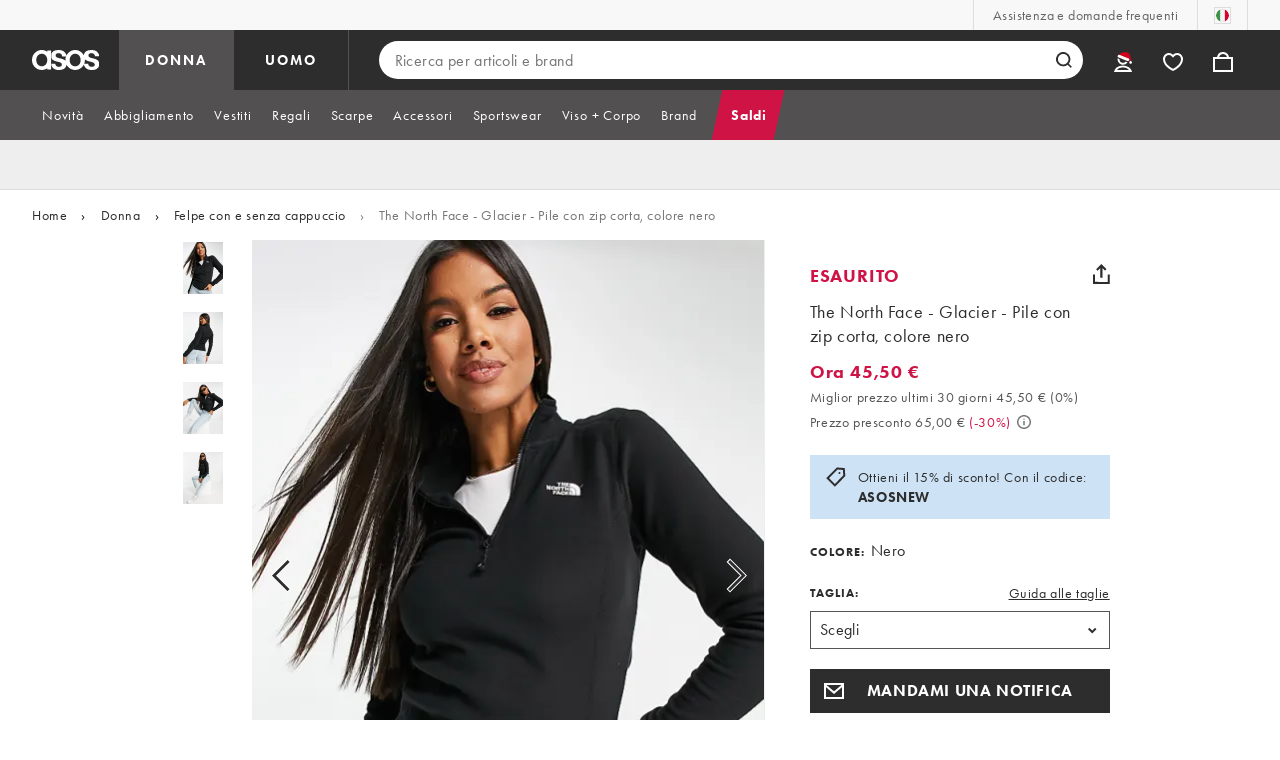

--- FILE ---
content_type: text/css
request_url: https://www.asos.com/assets/productpg/deferred.b21482e61e043240098c.css
body_size: 9026
content:
.BtyqQ{font-size:14px;font-weight:bold;letter-spacing:.8px;line-height:16px;color:#2d2d2d}.BtyqQ{font-family:inherit;text-transform:uppercase;cursor:pointer}.BtyqQ:disabled{cursor:not-allowed}.BtyqQ{width:100%;display:flex;justify-content:center;align-items:center;border:none;background-color:#f8f8f8;padding:20px 0;cursor:pointer}.Vq4Bh{display:inline-block;margin-right:5px}@media(min-width: 721px){.BtyqQ{display:none}}
.I47Rd{font-size:14px;font-weight:bold;letter-spacing:.8px;line-height:20px;color:#2d2d2d}.L9J4k,.GHGSj{font-size:16px;font-weight:normal;letter-spacing:.4px;line-height:22px;color:#2d2d2d}@media(min-width: 1024px){.bjvPR{margin:0 auto;max-width:960px}}.bjvPR{position:relative;box-sizing:border-box;width:100%;padding:24px 0 24px 16px}@media(min-width: 721px){.bjvPR{margin:0 auto;padding:24px 16px}}@media(min-width: 1024px){.bjvPR{padding-right:0;padding-left:0}}.Kk4pV{border-top:1px solid #eee}.bjvPR{padding:20px 16px}@media(min-width: 1024px){.bjvPR{padding:24px 10px}}.I47Rd{text-transform:uppercase;color:#595959;margin-bottom:4px}.lPOe3{display:inline-block;vertical-align:text-bottom;margin-right:7px}.xrsEn{text-transform:uppercase}
.C3f8u{display:flex}.C3f8u:not(:empty){padding:32px 0}@media(width >= 720px){.C3f8u:not(:empty){padding:36px 0}}
.uKKua{font-size:24px;font-weight:bold;letter-spacing:1.2px;line-height:30px;color:#2d2d2d}.BgoRx{font-size:16px;font-weight:normal;letter-spacing:.4px;line-height:22px;color:#2d2d2d}.MoYX7{font-family:inherit;text-transform:uppercase;cursor:pointer}.MoYX7:disabled{cursor:not-allowed}.wRVB2:not(:empty){-webkit-overflow-scrolling:touch;overflow-y:hidden;width:100%;height:100%;background-color:#fff;position:fixed;top:0;right:0;z-index:10001}.wRVB2:not(:empty).IUMqn{bottom:0;left:0;margin:auto;display:none}.wRVB2:not(:empty).IUMqn.rLudf{display:block}.wRVB2:not(:empty).QtpwY{margin-top:0;transform:translateX(100%);transition:transform .5s linear,visibility .5s linear;animation-name:EiV3q;animation-duration:.5s;visibility:hidden;display:flex;flex-direction:column}.wRVB2:not(:empty).QtpwY.rLudf{transform:translateX(0);visibility:visible}.fhruI{width:100%;height:100%;position:fixed;top:0;left:0;z-index:10000;background-color:#2d2d2d;opacity:0}.fhruI.QtpwY{transition:opacity .5s linear;animation-name:cEVZr}.fhruI.rLudf{opacity:.7}.y78dK{position:sticky;z-index:10003;top:0}.i6SsX{hyphens:auto;text-align:center;word-break:break-word}.RpjJX{background-color:#2d2d2d}.RpjJX .uKKua{color:#fff;text-transform:uppercase}.RpjJX .BgoRx{color:#fff}.RpjJX .UjXds::before,.RpjJX .UjXds::after{background-color:#fff}.FzxWo{background-color:#f8f8f8}.uKKua{padding:20px 53px 0}.uKKua:last-child{padding-bottom:20px}.BgoRx{padding:8px 53px 20px}.MoYX7{background-color:rgba(0,0,0,0);border:none;height:44px;padding:0;position:absolute;right:9px;top:12px;width:44px;z-index:10002}.UjXds::before,.UjXds::after{background-color:#2d2d2d;content:"";height:2px;left:50%;margin-left:-10px;margin-top:-1px;position:absolute;top:50%;width:20px}.UjXds::before{transform:rotate(45deg)}.UjXds::after{transform:rotate(-45deg)}.ShhWz{overflow-y:hidden}@media(prefers-color-scheme: dark){.YD3GU .UjXds::before,.YD3GU .UjXds::after{background-color:#ddd}.YD3GU .uKKua{color:#ddd;background-color:#000}.YD3GU.wRVB2:not(:empty){background-color:#1f1e1e}}@media(min-width: 721px){.wRVB2.IUMqn{max-width:600px;max-height:530px}.wRVB2.IUMqn.YDCty{max-width:900px;max-height:calc(100% - 120px)}.wRVB2.QtpwY{max-width:375px}}@keyframes EiV3q{0%{transform:translateX(100%)}100%{transform:translateX(0)}}@keyframes cEVZr{0%{opacity:0}100%{opacity:.7}}
.rGTZv,.KUgIf{transform:translate(-50%, -50%);position:absolute;top:50%;left:50%}.KUgIf{z-index:10003}.rGTZv{height:56px;width:56px}.bYCZG.rGTZv::after{background-color:#fff}.Fc00y.rGTZv::after{background-color:#2d2d2d}
@keyframes ZMxkt{from{transform:rotate(0deg)}to{transform:rotate(360deg)}}.ToCDu{height:88px;width:88px}.iYQd1{height:56px;width:56px}.RWFLS{height:32px;width:32px}.QHeGz{height:20px;width:20px}.Bkr7m{position:relative}.k8Siq{position:absolute}.XKBIs::before,.XKBIs::after{content:"";position:absolute;top:0;bottom:0;left:0;right:0;border-radius:50%;background-repeat:no-repeat}.XKBIs::before{animation:ZMxkt 1.5s linear infinite;background-image:linear-gradient(0deg, #fff, #ddd),linear-gradient(90deg, #ddd, #eee),linear-gradient(180deg, #eee, #555),linear-gradient(360deg, #555, #2d2d2d);background-position:top left,top right,bottom right,bottom left;background-size:50% 50%}.XKBIs::after{background-size:43% 43%;background-position:48% 48%;margin:8%}.OZxTb::after{background-color:#fff}
.QXqhg{position:absolute;height:100%;width:100%;z-index:10002}.I0REY{background-color:hsla(0,0%,100%,.7)}.HhtWE{background-color:#2d2d2d;z-index:10005}
.cJ3l5{width:100%;height:100%}
.Tyz1C{font-size:16px;font-weight:bold;letter-spacing:.6px;line-height:22px;color:#2d2d2d}.Kkk9B,.t7TVD{font-size:14px;font-weight:bold;letter-spacing:.8px;line-height:20px;color:#2d2d2d}.IOMDa{font-size:14px;font-weight:normal;letter-spacing:.6px;line-height:20px;color:#2d2d2d}.LLfrW,.sX7KC,.kvO0P,.Ar5eE{background-color:#018849;color:#fff;border:none;max-width:510px}.LLfrW:hover,.sX7KC:hover,.kvO0P:hover,.Ar5eE:hover,.LLfrW:disabled,.sX7KC:disabled,.kvO0P:disabled,.Ar5eE:disabled{background-color:#006637}.icgJX,.t7TVD{background-color:#fff;border:2px solid #018849}.icgJX:hover,.t7TVD:hover{border-color:#006637}.icgJX:disabled,.t7TVD:disabled{background-color:#eee;border-color:#eee;color:#fff}.BCMty{background-color:#2d2d2d;color:#fff;border:none}.BCMty:hover{background-color:#000}.BCMty:disabled{background-color:#ddd}.iab43{background-color:#fff;border:2px solid #ddd}.iab43:hover{background-color:#eee}.iab43:disabled{background-color:#fff;color:#ddd}.EJHFE{background-color:#eee;border:none}.EJHFE:hover{background-color:#ddd}.EJHFE:disabled{background-color:#f8f8f8}.jAEfQ{font-family:inherit;text-transform:uppercase;cursor:pointer}.jAEfQ:disabled{cursor:not-allowed}.kvO0P,.Ar5eE{background-color:#6f5cff;min-height:44px;padding:4px 0}.kvO0P:hover,.Ar5eE:hover{background-color:#4f41c5}.kvO0P,.Ar5eE{width:calc(100% - 56px)}.Ar5eE{width:100%}.jAEfQ{box-sizing:border-box;display:flex;justify-content:center;align-items:center}.jAEfQ:focus{outline:3px auto Highlight;outline:3px auto -webkit-focus-ring-color}.LLfrW{width:calc(100% - 56px);min-height:44px;padding:4px 0}.sX7KC{width:100%;min-height:44px;padding:4px 0}.t7TVD{width:100%;min-height:32px;padding:4px 0}.VC_V6{border:none;background-color:rgba(0,0,0,0);padding:0}
.zJSnT{font-size:24px;font-weight:bold;letter-spacing:1.2px;line-height:30px;color:#2d2d2d}.q7Egw{font-size:16px;font-weight:normal;letter-spacing:.4px;line-height:22px;color:#2d2d2d}.bsQwq{align-items:center;display:flex;flex-direction:column;height:100%;justify-content:center;margin-left:48px;margin-right:48px;text-align:center}.bsQwq>*{display:inline-block}.XDuVw{margin-bottom:24px}.zJSnT{margin-bottom:12px;text-transform:uppercase}.q7Egw{margin-bottom:24px}.jORq8{padding:12px;width:75%}
.Dg5e8{width:88px;height:88px;position:relative}.Dg5e8>*{position:absolute;top:0;left:0;width:100%;height:100%}.zt_Gu{fill:#f9c20b}.LUolg{fill:#2d2d2d;color:#fff}
.gb1Ne{max-height:100%;object-fit:contain}
@keyframes ndQB1{0%{background-color:#eee}25%{background-color:#ddd}50%{background-color:#eee}75%{background-color:#f8f8f8}100%{background-color:#eee}}.X30le{animation-name:ndQB1;animation-duration:1.5s;animation-timing-function:linear;animation-iteration-count:13}.X30le{height:71.5px;width:56px}.sJE_e{display:flex;flex-direction:row;justify-items:left;max-width:calc(100% - 32px);min-height:77px;overflow-x:auto;padding:16px;width:100%}.qvmfR{display:flex}.NXSCd{border:none;background-color:#fff;display:inline-block;margin:0 4px 0 0;padding:0}.NXSCd>:first-child{border:2px solid #fff;padding:1px}.NXSCd.p7QNC>:first-child{border-color:#2d2d2d}.NXSCd:focus>:first-child,.NXSCd:active>:first-child{outline:3px auto Highlight;outline:3px auto -webkit-focus-ring-color}.NXSCd:focus-visible{box-shadow:none;outline:none}@media(min-width: 721px){.X30le{height:96.43px;width:75px}.sJE_e{min-height:104px;overflow:hidden;padding:0;position:relative;margin:16px;white-space:nowrap}.qvmfR{position:absolute;transition:right .3s ease;width:100%}.NXSCd{cursor:pointer}.NXSCd:hover>:first-child{border-color:#0770cf}.NXSCd.p7QNC>:first-child{border-color:#2d2d2d}.Pg4B7{cursor:pointer;display:block;height:104px;position:absolute;top:0;width:44px;z-index:1}.Pg4B7>.__pnq{display:block;position:relative}.Pg4B7.cfTqs{background:linear-gradient(90deg, rgba(255, 255, 255, 0) 0%, #fff 100%);right:0;margin-right:-2px}.Pg4B7.siQ4i{background:linear-gradient(270deg, rgba(255, 255, 255, 0) 0%, #fff 100%);left:0;margin-left:-2px}}
.sjIov{font-size:14px;font-weight:normal;letter-spacing:.6px;line-height:20px;color:#2d2d2d}@keyframes ynAXu{0%{background-color:#eee}25%{background-color:#ddd}50%{background-color:#eee}75%{background-color:#f8f8f8}100%{background-color:#eee}}.j91wo{animation-name:ynAXu;animation-duration:1.5s;animation-timing-function:linear;animation-iteration-count:13}.SBUGb{align-items:flex-start;display:flex}.waEmW{position:relative}.eEJiE{padding-left:16px;width:100%}.sjIov{overflow:hidden;display:-webkit-box;-webkit-line-clamp:3;-webkit-box-orient:vertical}.Sqqu_{background-color:rgba(0,0,0,0);display:block;text-align:left;text-decoration:unset}.j91wo{display:block;height:208.3px;width:163px}@media(min-width: 1024px){.j91wo:not(.yTqSp){height:279px;width:218px}}
:root{--translateX: 0;--translateY: 0;--distanceFirstTop: 0;--distanceSecondTop: 0;--distanceThirdTop: 0;--distanceFirstLeft: 0;--distanceSecondLeft: 0;--distanceThirdLeft: 0}.AGXyD{border:none;border-radius:100px;height:44px;width:44px;position:absolute;top:0;right:7px;margin-top:calc(127.5862068966% - 52px);background-color:hsla(0,0%,100%,.7);background-clip:content-box;padding:4px;cursor:pointer;overflow:visible}.AGXyD.GIdCP,.AGXyD.ccLot{background-color:#eee;bottom:2px;right:0;margin-top:0;background-clip:border-box}.AGXyD.ccLot{background-clip:content-box;padding:2px;position:relative;right:unset}.AGXyD.kA5Hi{right:4px;margin-top:calc(127.5862068966% - 52px + 4px + 2px)}.iLXCo{position:absolute;display:block;margin-top:1px;left:13px;top:14px}.GIdCP .iLXCo,.ccLot .iLXCo{left:13px;top:13px}.P458p{animation-name:Tywlt;animation-duration:1s;animation-timing-function:linear;animation-iteration-count:1}.eTwXC{position:absolute;width:18px;height:16px;margin-top:1px;left:9px;top:9px}.ccLot .eTwXC{left:11px;top:11px}.uVyuS{position:absolute;transition:top ease-in .5s,left ease-in .5s,opacity linear .5s;opacity:0;top:0;left:0;margin-top:0}.waoW0{animation-name:rpE2z;animation-duration:1.5s;animation-timing-function:linear;animation-iteration-count:1}@keyframes Tywlt{0%{transform:scale(1)}50%{transform:scale(1.5)}100%{transform:scale(1)}}@keyframes rpE2z{0%{top:0;left:0;opacity:.6}33%{top:calc(var(--translateY)*var(--distanceFirstTop));left:calc(var(--translateX)*var(--distanceFirstLeft));transform:scale(0.8);opacity:.6}66%{top:calc(var(--translateY)*var(--distanceSecondTop));left:calc(var(--translateX)*var(--distanceSecondLeft));transform:scale(0.7);opacity:.6}90%{opacity:.4}100%{top:calc(var(--translateY)*var(--distanceThirdTop));left:calc(var(--translateX)*var(--distanceThirdLeft));transform:scale(0.5);opacity:0}}
.JFS7P>*:not(:empty){margin-top:8px}.cRr_4>*:not(:empty){margin-top:12px}.sKyx3>*:not(:empty){margin-top:16px}.OuZsv>*:not(:empty){margin-top:20px}.CqYUP>*:not(:empty){margin-top:24px}.eWqKI>*:first-child{margin-top:0}
.bNrfx{font-size:18px;font-weight:bold;letter-spacing:.8px;line-height:24px;color:#2d2d2d}.jYi5b{font-size:14px;font-weight:bold;letter-spacing:.8px;line-height:20px;color:#2d2d2d}#jwe_q{text-transform:uppercase;color:#d01345}.bNrfx{padding-right:16px}.jYi5b{padding:0}
.HmC5p{width:14px;height:14px;margin-left:4px;padding:0;outline:0;background-color:rgba(0,0,0,0);border-width:0;border-style:initial;border-color:initial;border-image:initial;cursor:pointer;vertical-align:middle}.HmC5p>span{margin-top:-5px;margin-left:-1px;transform:scale(0.7);display:inline-block;flex-shrink:0}
.J5e2V{font-size:14px;font-weight:normal;letter-spacing:.6px;line-height:20px;color:#2d2d2d}.z7GhB{font-size:12px;font-weight:normal;letter-spacing:.8px;line-height:16px;color:#2d2d2d}.BnC7B{color:#555}.BnC7B b{font-weight:bold}
.L3V0U .iXWkL{font-size:12px;font-weight:bold;letter-spacing:1px;line-height:16px;color:#2d2d2d}.hEVA6{font-size:16px;font-weight:normal;letter-spacing:.4px;line-height:22px;color:#2d2d2d}.WuhID{font-size:14px;font-weight:normal;letter-spacing:.6px;line-height:20px;color:#2d2d2d}.aKxaq{display:inline-block}.L3V0U .iXWkL{text-transform:uppercase;display:inline-block;margin-right:6px}.MvPsa{margin-top:0;padding:0 10px;box-sizing:border-box}
.G2G4Z .IFqJY{font-size:12px;font-weight:bold;letter-spacing:1px;line-height:16px;color:#2d2d2d}.z4kTK,.UxrZ7{font-size:16px;font-weight:normal;letter-spacing:.4px;line-height:22px;color:#2d2d2d}.gBCgD{font-size:14px;font-weight:normal;letter-spacing:.6px;line-height:20px;color:#2d2d2d}.z4kTK{display:inline-block}.G2G4Z{display:block;margin-top:16px}.G2G4Z .IFqJY{text-transform:uppercase;display:inline-block;margin-right:6px}
.mOZnN:not(:empty){position:relative}.mOZnN:not(:empty):empty:not(:only-child){height:44px}.px45p{text-align:center;width:calc(100% - 48px);color:#fff}
#Vvtn5{font-size:12px;font-weight:bold;letter-spacing:1px;line-height:16px;color:#2d2d2d}.C09ug select{font-size:16px;font-weight:normal;letter-spacing:.4px;line-height:22px;color:#2d2d2d}#Vvtn5{text-transform:uppercase;display:inline-block}.C09ug{padding-top:8px}.C09ug select{appearance:none;text-indent:1px;padding:7px 10% 7px 8px;border-radius:0;width:100%;color:#2d2d2d;border:solid 1px #555;outline:none;background:#fff url(https://www.asos.com/assets/a139a15c5d523cab85ef.png) no-repeat right 12px center;font-family:inherit;-webkit-font-smoothing:antialiased;-moz-osx-font-smoothing:grayscale}.C09ug select:focus{outline:3px auto Highlight;outline:3px auto -webkit-focus-ring-color}#variantSelector:required{border:solid 2px #d01345}.NWSPy{display:flex;justify-content:space-between;align-items:center}
.IBflp{font-size:16px;font-weight:normal;letter-spacing:.4px;line-height:22px;color:#2d2d2d}.o1AJh{font-size:14px;font-weight:normal;letter-spacing:.6px;line-height:20px;color:#2d2d2d}.dTL_Y{border:none;text-decoration:underline;background:none;padding:0;cursor:pointer;font-family:inherit}
.eJWsf{font-size:14px;font-weight:normal;letter-spacing:.6px;line-height:20px;color:#2d2d2d}.eJWsf{border:none;text-decoration:underline;background:none;padding:0;cursor:pointer;font-family:inherit}.eJWsf{display:flex;align-items:center;text-align:left;margin-left:8px}.agHJy{display:inline-block;margin-right:8px;border-radius:9px;background-color:#060e89;min-height:18px;min-width:18px}.wA8_Q{margin:3px 0 0 3px}
.MRMAA{text-align:center;width:calc(100% - 48px)}.MRMAA.zhXIm{margin-left:8px}.MRMAA.Brt5_{width:unset}.ubHpd:disabled{background-color:#cceede}@media(min-width: 720px)and (width <= 850px){.MRMAA{font-size:14px;letter-spacing:.8px;line-height:20px}}
.weeij{font-size:14px;font-weight:normal;letter-spacing:.6px;line-height:20px;color:#2d2d2d}.weeij{padding:12px;display:inline-block;background-color:#fae7ec;width:100%;box-sizing:border-box}
.lKX8b{width:1px;height:1px;padding:1px;margin:-1px;overflow:hidden;position:absolute;clip:rect(0, 0, 0, 0);white-space:nowrap;border:0}
.ejYnh{font-size:14px;font-weight:bold;letter-spacing:.8px;line-height:20px;color:#2d2d2d}.nwKlO{font-size:10px;font-weight:bold;letter-spacing:1.2px;line-height:14px;color:#2d2d2d}.ejYnh{align-items:center;display:flex;margin-top:16px}.BG5dl{padding-left:7px}.ilKJ9{min-width:20px}.nwKlO{background-color:#ffebcc;border-radius:12px;padding:4px 8px}
.Y_vJN{min-height:44px}.Jny0u{width:calc(100% - 56px)}.Y_vJN:not(.Jny0u){width:100%}.JD1QD{position:relative;left:14px}.djny6{flex:1;padding:4px 30px}@media(min-width: 721px){.tGAz9{min-height:32px}}
.Zd3X7{font-size:14px;font-weight:normal;letter-spacing:.6px;line-height:20px;color:#2d2d2d}.Zd3X7{margin-top:20px}
.B8pq8{font-size:14px;font-weight:bold;letter-spacing:.8px;line-height:20px;color:#2d2d2d}.B8pq8{margin-top:8px;width:100%;height:32px}
.ZoOCx{background-color:#eee;padding:12px}
.JIjSC{font-size:12px;font-weight:bold;letter-spacing:1px;line-height:16px;color:#2d2d2d}.outxu{font-size:14px;font-weight:normal;letter-spacing:.6px;line-height:20px;color:#2d2d2d}.HKWoq{display:flex;flex-direction:column}.JIjSC{color:#2d2d2d;margin-bottom:4px;text-transform:uppercase}.outxu{color:#2d2d2d}
.fZHZT{font-size:16px;font-weight:normal;letter-spacing:.4px;line-height:22px;color:#2d2d2d}.MUoFi,.MUoFi a{font-size:12px;font-weight:normal;letter-spacing:.8px;line-height:16px;color:#2d2d2d}.kpLey{font-size:36px;font-weight:500;letter-spacing:-1.08px;line-height:28px;color:#000}#LoyaltySuccessModal{max-height:356px;max-width:558px;width:calc(100% - 32px)}.rvukM{background-image:url(https://www.asos.com/assets/f456e3fa88d123077268.svg);position:absolute;left:50%;width:100%;transform:translateX(-50%);display:grid;grid-template-columns:1fr;align-items:stretch;padding:24px 24px 40px;box-sizing:border-box}.C8gMt{margin:4px 0 24px 14px}.C8gMt div{transform:scale(1.3)}.kpLey{margin:8px 0;text-transform:uppercase}.fZHZT{margin:24px 0}.MUoFi{color:#2d2d2d;margin-top:16px;text-align:center}.MUoFi a{font-weight:normal;text-decoration:underline}.MUoFi a:hover{text-decoration:none}
.qeWzT{text-align:center;width:calc(100% - 48px);color:#fff}
.ky6t2{width:1px;height:1px;padding:1px;margin:-1px;overflow:hidden;position:absolute;clip:rect(0, 0, 0, 0);white-space:nowrap;border:0}
.MwTOW{font-size:18px;font-weight:bold;letter-spacing:.8px;line-height:24px;color:#2d2d2d}.B5op3{font-size:16px;font-weight:bold;letter-spacing:.6px;line-height:22px;color:#2d2d2d}.np5x1,.Z8aEX{font-size:14px;font-weight:bold;letter-spacing:.8px;line-height:20px;color:#2d2d2d}.MwTOW{color:#555}.np5x1,.Z8aEX{color:#555}.BR6YF{color:#d01345}.B5op3.BR6YF{color:#d01345}@media(min-width: 721px){.Z8aEX:not(.BR6YF){color:#2d2d2d}}
.YKyMh{font-size:14px;font-weight:normal;letter-spacing:.6px;line-height:20px;color:#2d2d2d}.YKyMh{color:#555;margin-left:8px}
.zlp9T,._v2Fe{font-size:14px;font-weight:bold;letter-spacing:.8px;line-height:20px;color:#2d2d2d}.xifcn,.gt1u6{font-size:14px;font-weight:normal;letter-spacing:.6px;line-height:20px;color:#2d2d2d}.xifcn{color:#555}.zlp9T,._v2Fe{color:#555;font-weight:normal;text-decoration:line-through}.zlp9T{margin-right:4px}._v2Fe{display:block}.gt1u6{color:#555}
.GAbOq{padding:8px;margin-block:-8px;outline:0;background-color:rgba(0,0,0,0);border-width:0;border-style:initial;border-color:initial;border-image:initial;cursor:pointer}.wWhGu{margin:-5px;transform:scale(0.7);display:block}
.s1nWp,.rvxEx{font-size:14px;font-weight:normal;letter-spacing:.6px;line-height:20px;color:#2d2d2d}.s1nWp{margin-left:4px;color:#555}.ylNGP{color:#d01345}
.YP5ff{margin-top:8px}.TTv5t{display:inline-flex;flex-wrap:wrap;align-items:center}
.ZCg8J{margin-top:8px}.eS10x{display:inline-flex;flex-wrap:wrap;align-items:center}
.xPQgt{border-top:1px solid #eee;padding:16px}@media(min-width: 721px){.xPQgt{padding:16px 0;margin:0 16px}}
.nnYzW{font-size:18px;font-weight:bold;letter-spacing:.8px;line-height:24px;color:#2d2d2d}.v7mPC{font-size:14px;font-weight:normal;letter-spacing:.6px;line-height:20px;color:#2d2d2d}.QqXWv{border-top:8px solid #eee}@media(min-width: 721px){.QqXWv{border-top-width:1px}}@media(min-width: 1024px){.wvnna{margin:0 auto;max-width:960px}}.wvnna{position:relative;box-sizing:border-box;width:100%;padding:24px 0 24px 16px}@media(min-width: 721px){.wvnna{margin:0 auto;padding:24px 16px}}@media(min-width: 1024px){.wvnna{padding-right:0;padding-left:0}}.nnYzW{text-transform:uppercase}@media(min-width: 721px){.nnYzW{margin-left:0}}.S4fIZ{margin-bottom:24px}.QqXWv.Sa6mQ{border-top:8px solid #eee}.gjw0q{padding:24px 16px}.X7jSM,.l83cO{padding:16px}.S4fIZ{flex-wrap:wrap}.S4fIZ a{flex-basis:100%}.VGdw_{display:flex;justify-content:space-between}.SaY7r,.ns6n6{margin-bottom:12px}.ns6n6{justify-content:center;flex-direction:column;align-items:center}.ns6n6 a{text-align:center}
.YN1pr{font-size:12px;font-weight:normal;letter-spacing:.8px;line-height:16px;color:#2d2d2d}.YN1pr{color:#555;display:inline-block;padding-top:8px;text-decoration:none}.YN1pr span{display:inline-block;margin-left:8px}
.xibkZ{display:flex;justify-content:center}.G4N4r{display:grid;grid-template-columns:repeat(2, minmax(0, 1fr));grid-gap:20px 8px;max-width:721px;width:100%;list-style-type:none}.SuUpL{max-width:100%}.Kzewv .G4N4r{grid-template-columns:repeat(3, minmax(0, 1fr))}@media(min-width: 321px){.G4N4r{grid-template-columns:repeat(3, minmax(0, 1fr))}}@media(min-width: 640px){.G4N4r{grid-template-columns:repeat(4, minmax(0, 1fr))}}@media(min-width: 721px){.G4N4r{max-width:unset;grid-column-gap:12px;grid-template-columns:repeat(5, minmax(0, 1fr))}.xibkZ{display:unset}}.iU9rt .G4N4r{grid-template-columns:repeat(2, minmax(0, 1fr))}@media(min-width: 321px){.iU9rt .G4N4r{grid-template-columns:repeat(2, minmax(0, 1fr))}}@media(min-width: 640px){.iU9rt .G4N4r{grid-template-columns:repeat(2, minmax(0, 1fr))}}@media(min-width: 721px){.iU9rt .G4N4r{grid-template-columns:repeat(2, minmax(0, 1fr))}}
@keyframes HEwPA{0%{background-color:#eee}25%{background-color:#ddd}50%{background-color:#eee}75%{background-color:#f8f8f8}100%{background-color:#eee}}.RYzPg{animation-name:HEwPA;animation-duration:1.5s;animation-timing-function:linear;animation-iteration-count:13}.YV2UQ{position:relative;width:100%;padding:3px;box-sizing:border-box}.Usg4d{display:block;text-decoration:none;width:100%}.RYzPg{background-color:#eee;position:relative}.RYzPg::before{content:"";width:1px;margin-left:-1px;float:left;height:0;padding-top:127.2%}.RYzPg::after{content:"";display:table;clear:both}.koNJl{cursor:pointer;display:block;width:100%}.G9vDy{position:absolute;top:8px;left:8px}.ZRsZ4{display:block;position:absolute;top:11.5px;left:11.5px}
.r4030{border:none;border-radius:100px;height:36px;width:36px;background-color:hsla(0,0%,100%,.7);cursor:pointer}
.o2xVk{font-size:14px;font-weight:normal;letter-spacing:.6px;line-height:20px;color:#2d2d2d}.o2xVk{overflow:hidden;display:-webkit-box;-webkit-line-clamp:2;-webkit-box-orient:vertical;padding-top:12px}
@keyframes MsCA3{0%{background-color:#eee}25%{background-color:#ddd}50%{background-color:#eee}75%{background-color:#f8f8f8}100%{background-color:#eee}}.ftDfH,.Ky9di,.h5CSc{animation-name:MsCA3;animation-duration:1.5s;animation-timing-function:linear;animation-iteration-count:13}.Hdr6o{max-width:100%}.ftDfH{background-color:#eee;box-sizing:border-box;margin:3px;position:relative}.ftDfH::before{content:"";width:1px;margin-left:-1px;float:left;height:0;padding-top:127.2%}.ftDfH::after{content:"";display:table;clear:both}.Ky9di{background-color:#eee;height:20px;margin:8px 3px;width:80%}.h5CSc{background-color:#eee;height:20px;margin:0 3px;width:45%}
.UtJss{font-size:18px;font-weight:bold;letter-spacing:.8px;line-height:24px;color:#2d2d2d}.k3rwd{font-size:16px;font-weight:normal;letter-spacing:.4px;line-height:22px;color:#2d2d2d}.gQqCB{display:flex;justify-content:center;align-items:center;flex-direction:column;height:100%;padding:0 18px;text-align:center;border-top:8px solid #eee}.b9kD3{margin-bottom:24px}.UtJss{margin-bottom:12px;text-transform:uppercase}.k3rwd{margin:0 18px 24px}
.rebge{padding:16px}.rebge:not(:last-child){border-bottom:1px solid #ddd}
.KhLld{font-size:18px;font-weight:bold;letter-spacing:.8px;line-height:24px;color:#2d2d2d}.KhLld{text-transform:uppercase}@media(min-width: 721px){.KhLld{margin-left:0}}.hKh84{margin-bottom:24px}.ERoHw{margin-top:40px}
.sflOU{font-size:16px;font-weight:normal;letter-spacing:.4px;line-height:22px;color:#2d2d2d}@keyframes JPbix{from{transform:translateY(100px)}to{transform:translateY(0)}}.NaMgp{position:fixed;bottom:0;right:0;width:100%;box-sizing:border-box;z-index:100000;animation-duration:1s;animation-name:JPbix}.NaMgp button div{margin-right:10px}.NaMgp button{margin-right:-7px}.NaMgp button:focus{outline:3px auto Highlight;outline:3px auto -webkit-focus-ring-color}
.t_PWV{font-size:18px;font-weight:bold;letter-spacing:.8px;line-height:24px;color:#2d2d2d}.tJOpY{font-size:14px;font-weight:normal;letter-spacing:.6px;line-height:20px;color:#2d2d2d}@keyframes UsrL1{0%{background-color:#eee}25%{background-color:#ddd}50%{background-color:#eee}75%{background-color:#f8f8f8}100%{background-color:#eee}}.T5Izy{animation-name:UsrL1;animation-duration:1.5s;animation-timing-function:linear;animation-iteration-count:13}.T5Izy{aspect-ratio:343/220}.yRlyR{background-color:#2d2d2d;padding:24px 16px}.yRlyR:not(:last-of-type){padding-bottom:16px}.ewcbG{display:flex;gap:16px;margin-bottom:22px}.c39NB{display:flex;flex-direction:column;align-items:flex-start}.c39NB>span{margin-bottom:4px}.t_PWV{color:#fff;text-transform:uppercase}.tJOpY{color:#fff}.VrkFF{background-color:#2d2d2d;display:flex;flex-wrap:wrap;gap:2px;position:relative}.VrkFF>img{width:calc(50% - 1px);object-fit:cover;height:auto}.WHPWX{width:75px}
.pOQq4{font-size:10px;font-weight:bold;letter-spacing:1.2px;line-height:14px;color:#2d2d2d}.pOQq4{border-radius:1000px;background-color:#0770cf;color:#fff;padding:2px 6px;text-transform:uppercase}
.F3MT1{font-size:10px;font-weight:bold;letter-spacing:1.2px;line-height:14px;color:#2d2d2d}.F3MT1{border-radius:1000px;background-color:#cf0;color:#2d2d2d;padding:2px 6px;position:absolute;right:10px;bottom:10px}
.rc1H2{font-size:12px;font-weight:normal;letter-spacing:.8px;line-height:16px;color:#2d2d2d}.rc1H2{overflow:hidden;display:-webkit-box;-webkit-line-clamp:2;-webkit-box-orient:vertical;padding-top:4px}
.iOgob{font-size:16px;font-weight:bold;letter-spacing:.6px;line-height:18px;color:#2d2d2d}.GijrV{font-size:18px;font-weight:bold;letter-spacing:.8px;line-height:24px;color:#2d2d2d}.A4plY{font-size:14px;font-weight:bold;letter-spacing:.8px;line-height:20px;color:#2d2d2d}.kXbO9{font-size:16px;font-weight:normal;letter-spacing:.4px;line-height:22px;color:#2d2d2d}.iOgob{background-color:#fff;border:2px solid #ddd}.iOgob:hover{background-color:#eee}.iOgob:disabled{background-color:#fff;color:#ddd}.iOgob{font-family:inherit;text-transform:uppercase;cursor:pointer}.iOgob:disabled{cursor:not-allowed}.iOgob{min-height:44px;padding:0 16px}.x5rH4{border-top:8px solid #eee}@media(min-width: 721px){.x5rH4{border-top-width:1px}}@media(min-width: 1024px){.RgEAY,.GijrV,.onx2k>div,.FUfrx>div,.NqeH1:not(:empty),.f8emy{margin:0 auto;max-width:960px}}.GijrV,.onx2k>div,.FUfrx>div,.NqeH1:not(:empty),.f8emy{position:relative;box-sizing:border-box;width:100%;padding:24px 0 24px 16px}@media(min-width: 721px){.GijrV,.onx2k>div,.FUfrx>div,.NqeH1:not(:empty),.f8emy{margin:0 auto;padding:24px 16px}}@media(min-width: 1024px){.GijrV,.onx2k>div,.FUfrx>div,.NqeH1:not(:empty),.f8emy{padding-right:0;padding-left:0}}.GijrV{text-transform:uppercase}@media(min-width: 721px){.GijrV{margin-left:0}}.RgEAY{display:flex;flex-wrap:wrap;justify-content:space-between}.GijrV{margin-bottom:0;flex-basis:100%;padding-bottom:0;padding-right:16px}.gv_U3{width:100%}.onx2k>div,.FUfrx>div{padding-top:0;padding-bottom:0}.kXbO9{margin-top:8px}.A4plY{text-transform:uppercase;margin-bottom:20px}.NqeH1:not(:empty),.f8emy{vertical-align:top;padding-right:16px}.f8emy{padding-bottom:16px}.NqeH1:not(:empty){border-top:1px solid #eee}.iOgob{width:100%;margin-top:20px}.BNZID{padding-bottom:32px}@media(min-width: 721px){.onx2k,.FUfrx{width:50%;max-width:375px;position:-webkit-sticky;position:sticky;top:0}.NqeH1,.f8emy{display:inline-block}.NqeH1{border:none}.NqeH1:not(:empty){border:none}}
.wVvhx{width:102px}.JiWBJ{margin:0;padding:0;height:20px;display:inline-flex;justify-content:flex-start;align-items:center}.PHg45{position:relative;display:block;margin-right:8px}.yyN31{width:114px;margin-left:24px}.yyN31 .JiWBJ{transform:scale(1.43)}.yyN31 .PHg45{margin-right:6px}.PHg45:last-of-type{margin-right:0}.seSWD{width:1px;height:1px;padding:1px;margin:-1px;overflow:hidden;position:absolute;clip:rect(0, 0, 0, 0);white-space:nowrap;border:0}
.QX4iD .I21qs{font-size:24px;font-weight:bold;letter-spacing:1.2px;line-height:30px;color:#2d2d2d}.X3LJZ{font-size:14px;font-weight:normal;letter-spacing:.6px;line-height:20px;color:#2d2d2d}.X3LJZ{display:flex;justify-content:flex-start;align-items:center}.I21qs{margin:0 8px}.QX4iD{justify-content:center}.QX4iD .I21qs{margin:0 14px}
.JO8_V{font-size:14px;font-weight:normal;letter-spacing:.6px;line-height:20px;color:#2d2d2d}.JO8_V{font-family:inherit;background-color:rgba(0,0,0,0);border:none;cursor:pointer;padding:0;display:flex;align-items:center}
.DBTNB{font-size:12px;font-weight:bold;letter-spacing:1px;line-height:16px;color:#2d2d2d}.L0xqb,.m0ehn{font-size:12px;font-weight:normal;letter-spacing:.8px;line-height:16px;color:#2d2d2d}@keyframes Sjp38{0%{background-color:#eee}25%{background-color:#ddd}50%{background-color:#eee}75%{background-color:#f8f8f8}100%{background-color:#eee}}.ep18o{animation-name:Sjp38;animation-duration:1.5s;animation-timing-function:linear;animation-iteration-count:13}.brt7x{width:100%}.Uol0g{cursor:pointer;display:block}.DBTNB{width:100%;text-transform:uppercase;margin:0;word-wrap:break-word}.ncNks{margin-top:16px}.QhXeD{margin-bottom:8px}.pMZ4k{display:flex;justify-content:space-between}.L0xqb{color:#595959;align-self:center}.m0ehn{color:#595959;margin-top:6px}.CyPJT{display:flex;flex-wrap:wrap;margin-top:8px}.ep18o{display:inline-flex;width:100px;height:100px;align-items:center;overflow:hidden;position:relative;margin-right:8px;margin-top:8px;border:0;cursor:pointer;outline-offset:2px}.ZSnoo{margin:0 auto;width:auto;height:auto;min-width:100%;min-height:100%;position:absolute;right:50%;top:50%;transform:translate(50%, -50%)}.TTEnE{display:flex}
.vT3j6{font-size:14px;font-weight:normal;letter-spacing:.6px;line-height:20px;color:#2d2d2d}.O8OBO{font-size:12px;font-weight:normal;letter-spacing:.8px;line-height:16px;color:#2d2d2d}@keyframes dc5Bj{0%{background-color:#eee}25%{background-color:#ddd}50%{background-color:#eee}75%{background-color:#f8f8f8}100%{background-color:#eee}}.aAQO2{margin-top:16px}.haTvR{margin-bottom:8px}.QWoXf{width:100%;font-family:inherit;overflow:hidden;position:relative;border:none;background-color:rgba(0,0,0,0);text-align:left;padding:0;word-wrap:break-word}.yZ4ZN{max-height:60px}.zgYC9{max-height:380px}.O8OBO{color:#555;max-height:32px}.o1jZR{cursor:pointer;display:block}.n5ICr{max-height:100%;cursor:default}.EBPsU{position:absolute;bottom:0;right:0;padding:1px}.Fqrwq{display:inline-block;cursor:pointer;color:inherit;background-color:#fff;border:none;text-align:right;text-decoration:underline}.itM5P{display:inline-block;width:30px;background-image:linear-gradient(to right, rgba(255, 255, 255, 0), rgb(255, 255, 255));vertical-align:bottom}.mnxSz{height:20px}._zSVO{height:16px}
.wvU2s .Y5m_0{font-size:12px;font-weight:normal;letter-spacing:.8px;line-height:16px;color:#2d2d2d}.wvU2s .Y5m_0{border:none;text-decoration:underline;background:none;padding:0;cursor:pointer;font-family:inherit}.wvU2s{width:100%;margin-top:16px;display:flex;justify-content:end}.wvU2s .Y5m_0:disabled{cursor:default;text-decoration:none}
.a9qZV{font-size:12px;font-weight:normal;letter-spacing:.8px;line-height:16px;color:#2d2d2d}.a9qZV{display:flex;width:100%;font-family:inherit;margin-top:16px;color:#2d2d2d}.a9qZV .lUqo2{padding-left:4px;line-height:18px}
.NeBNz{font-size:16px;font-weight:normal;letter-spacing:.4px;line-height:22px;color:#2d2d2d}.NeBNz{margin-top:8px}
.NNzvB{font-size:14px;font-weight:bold;letter-spacing:.8px;line-height:20px;color:#2d2d2d}.HsBiz{font-size:12px;font-weight:bold;letter-spacing:1px;line-height:16px;color:#2d2d2d}.cnock{font-size:14px;font-weight:normal;letter-spacing:.6px;line-height:20px;color:#2d2d2d}.NNzvB{text-transform:uppercase;margin-bottom:6px}.cnock:not(:first-of-type){margin-top:16px}.GYl4f{display:flex;align-items:center}.HsBiz{text-transform:uppercase;display:inline-block}.jm_NI{display:inline-block;margin-inline-start:-9px}
.LDIS_{height:var(--ratingBarHeight, 12px);width:calc(100% - var(--ratingBarWidth, 38px));background-color:var(--ratingBarBackgroundColor, #eee);position:relative;margin-bottom:8px}.LDIS_::before{content:"";display:block;position:absolute;left:100%;width:var(--ratingBarWidth, 38px);height:var(--ratingBarHeight, 12px);background-color:inherit}.qKPxB{height:var(--ratingBarHeight, 12px);width:var(--ratingBarWidth, 38px);position:absolute;background-color:#2d2d2d}.ZpsiA{display:flex}.ZpsiA>div{flex:1}.GHAyt{text-align:center}.IHWfv{text-align:right}
.sJ91U{font-size:14px;font-weight:normal;letter-spacing:.6px;line-height:20px;color:#2d2d2d}.sJ91U{background-color:rgba(0,0,0,0);text-decoration:underline;cursor:pointer}.OuvRr{margin-top:12px}
.gNzI4,.ob2sk{font-size:16px;font-weight:normal;letter-spacing:.4px;line-height:22px;color:#2d2d2d}.hc3ro{font-size:14px;font-weight:normal;letter-spacing:.6px;line-height:20px;color:#2d2d2d}.ob2sk{font-family:inherit;text-transform:uppercase;cursor:pointer}.ob2sk:disabled{cursor:not-allowed}.Qh7q6{position:relative;display:flex;flex-flow:column;flex-grow:1;padding-top:24px}.hc3ro{text-align:center}.PzQwe{padding:20px 16px;border-top:1px solid #eee}.FkYmn{display:flex;flex-flow:column;flex-grow:1}.wLb6M{border-top:8px solid #eee}.iPWhY{background-color:#eee}.LCudf{display:block;margin:0 0 0 5px}.UE9Wu{padding-bottom:16px}.ob2sk{background-color:rgba(0,0,0,0);font-weight:bold;text-transform:none;border:none;padding:0;min-height:44px;min-width:44px;width:100%;text-align:left}
.vn2gG{font-size:16px;font-weight:normal;letter-spacing:.4px;line-height:22px;color:#2d2d2d}.P11WK{position:relative;padding-top:14px}.vn2gG{display:grid;padding:20px 16px;grid-template-columns:max-content 1fr max-content;grid-template-rows:repeat(5, 22px);gap:16px 14px;align-items:center;border-top:1px #eee solid}.PR36S{background-color:#eee;height:14px}.mRPxW{justify-self:end}.XZ6TK{background-color:#2d2d2d;height:100%}.tCQpd{position:absolute;top:0;height:100%;width:100%}.r6UXx{background:none;color:inherit;border:none;padding:0;font:inherit;cursor:pointer;position:absolute;height:38px;width:100%}.r6UXx:disabled{cursor:default}.i5wck:hover,.i5wck:focus{background-color:#fff;opacity:.3}.r6UXx:nth-child(1){top:28px}.r6UXx:nth-child(2){top:66px}.r6UXx:nth-child(3){top:104px}.r6UXx:nth-child(4){top:142px}.r6UXx:nth-child(5){top:180px}.Zr1Ur{width:1px;height:1px;padding:1px;margin:-1px;overflow:hidden;position:absolute;clip:rect(0, 0, 0, 0);white-space:nowrap;border:0}
.qJUek{font-size:16px;font-weight:bold;letter-spacing:.6px;line-height:18px;color:#2d2d2d}.WxNob{font-size:14px;font-weight:normal;letter-spacing:.6px;line-height:20px;color:#2d2d2d}.qJUek{background-color:#fff;border:2px solid #ddd}.qJUek:hover{background-color:#eee}.qJUek:disabled{background-color:#fff;color:#ddd}.qJUek{font-family:inherit;text-transform:uppercase;cursor:pointer}.qJUek:disabled{cursor:not-allowed}.qJUek{min-height:44px;padding:0 16px}.r_I7h{padding:20px 14px;border-bottom:1px solid #eee}.qtmvh{flex-direction:column;display:flex;align-items:center;padding:20px;background-color:#eee;flex-grow:1}.WxNob{margin-bottom:10px;color:#555}._sR12{-webkit-appearance:none;-moz-appearance:none;appearance:none;border:none;border-radius:1px;width:65%;height:2px;margin-bottom:20px;background-color:#ddd;color:#0770cf}._sR12::-webkit-progress-bar{background-color:#ddd;border-radius:1px}._sR12::-webkit-progress-value{background-color:#0770cf;border-radius:1px}._sR12::-moz-progress-bar{background-color:#0770cf;border-radius:1px}._sR12::-ms-fill{background-color:#0770cf;border:none}.qJUek{width:100%}.wVnTh::after{background-color:#eee}
.INjos{height:100%;overflow:hidden}.UsoRN{border:0;background:rgba(0,0,0,0);position:absolute;z-index:2}.F6eb8{display:flex;align-items:center;justify-content:center;height:100%;z-index:10004}.yKWro{display:block;max-width:100%;max-height:100%;flex-shrink:0}.GN6m6{left:10px}.I0qt7{right:10px}.d_ytC{background-color:rgba(0,0,0,0);min-height:32px;min-width:32px;padding:0;border:none;cursor:pointer;display:flex;justify-content:center;align-items:center}.Qr8Es{display:flex;justify-content:center;position:absolute;bottom:36px;left:0;width:100%}.hlnjx{display:flex;align-items:center;height:100%;z-index:10004}.hlnjx.Qamie{transition:margin .5s}.PdfKB{background-color:rgba(0,0,0,0);min-height:44px;min-width:44px;border:none;cursor:pointer;position:absolute}.STWxX{background-color:#fff;height:12px;width:12px;border:1px solid #595959;border-radius:50%;padding:0}.STWxX.iQwo9{background-color:#555}
.XEbcU{font-size:12px;font-weight:bold;letter-spacing:1px;line-height:16px;color:#2d2d2d}.Plbr2{background-color:#eee;border-radius:15px;border:none;padding:9px 12px;display:inline-block;cursor:pointer}.Plbr2:not(:first-of-type){margin-left:16px}.Plbr2:hover{background-color:#ddd}.Plbr2{display:flex;align-items:center;justify-content:space-around;border-radius:100px;background-color:#fff;position:relative;margin:14px}.GWpZ0{font-family:inherit;background-color:rgba(0,0,0,0);min-height:44px;min-width:44px;padding:0;border:none;cursor:pointer}.GWpZ0:hover .Plbr2{background-color:#ddd}.XEbcU{text-transform:uppercase}
.mZ1sg{font-family:inherit;text-transform:uppercase;cursor:pointer}.mZ1sg:disabled{cursor:not-allowed}.Hii0u{position:sticky;bottom:0;right:0;width:100%;padding:16px 16px 0;background-color:#fae7ec;box-sizing:border-box;z-index:100000}.mWae8{display:inline-block;margin-right:16px;vertical-align:top}.ycqyf{display:inline-block;max-width:80%}.mZ1sg{border:none;background-color:rgba(0,0,0,0);position:absolute;height:44px;width:44px;top:0;right:0}.gqHKD{margin:0 auto}@media(min-width: 721px){.Hii0u{max-width:375px}}
.dz6Vv a{font-size:16px;font-weight:bold;letter-spacing:.6px;line-height:22px;color:#2d2d2d}.dz6Vv{font-size:16px;font-weight:normal;letter-spacing:.4px;line-height:22px;color:#2d2d2d}.dz6Vv{padding:16px;height:100%}.dz6Vv p:nth-child(1),.dz6Vv p:nth-child(2),.dz6Vv p:nth-child(3){margin-bottom:22px}@media(prefers-color-scheme: dark){.dz6Vv{background-color:#1f1e1e;color:#ddd}.dz6Vv a{color:#ddd}}
.EHMyj{font-size:14px;font-weight:bold;letter-spacing:.8px;line-height:16px;color:#2d2d2d}.kESX_{font-size:18px;font-weight:bold;letter-spacing:.8px;line-height:24px;color:#2d2d2d}.EHMyj{background-color:#eee;border:none}.EHMyj:hover{background-color:#ddd}.EHMyj:disabled{background-color:#f8f8f8}.EHMyj{font-family:inherit;text-transform:uppercase;cursor:pointer}.EHMyj:disabled{cursor:not-allowed}.EHMyj{min-height:32px;padding:0 16px}.FxvrR{border-top:8px solid #eee}@media(min-width: 721px){.FxvrR{border-top-width:1px}}@media(min-width: 1024px){.sq11P{margin:0 auto;max-width:960px}}.sq11P{position:relative;box-sizing:border-box;width:100%;padding:24px 0 24px 16px}@media(min-width: 721px){.sq11P{margin:0 auto;padding:24px 16px}}@media(min-width: 1024px){.sq11P{padding-right:0;padding-left:0}}.kESX_{text-transform:uppercase}@media(min-width: 721px){.kESX_{margin-left:0}}.x_1UE{margin-bottom:16px;display:flex;justify-content:space-between;align-items:flex-start}.BtxFF{width:1px;height:1px;padding:1px;margin:-1px;overflow:hidden;position:absolute;clip:rect(0, 0, 0, 0);white-space:nowrap;border:0}.EHMyj{display:inline-block;margin-right:16px}
.SRJr1{font-family:inherit;text-transform:uppercase;cursor:pointer}.SRJr1:disabled{cursor:not-allowed}
.eUXiS{font-size:18px;font-weight:bold;letter-spacing:.8px;line-height:24px;color:#2d2d2d}.jfUWa{border-top:8px solid #eee}@media(min-width: 721px){.jfUWa{border-top-width:1px}}@media(min-width: 1024px){.GOzIr{margin:0 auto;max-width:960px}}.GOzIr{position:relative;box-sizing:border-box;width:100%;padding:24px 0 24px 16px}@media(min-width: 721px){.GOzIr{margin:0 auto;padding:24px 16px}}@media(min-width: 1024px){.GOzIr{padding-right:0;padding-left:0}}.eUXiS{text-transform:uppercase}@media(min-width: 721px){.eUXiS{margin-left:0}}.uaDjd{margin-bottom:24px}.ZumgF{width:1px;height:1px;padding:1px;margin:-1px;overflow:hidden;position:absolute;clip:rect(0, 0, 0, 0);white-space:nowrap;border:0}
.HAYSQ{font-family:"futura-pt-n4",futura-pt,Tahoma,Geneva,Verdana,Arial,sans-serif}.mv5Tr{font-size:18px;font-weight:bold;letter-spacing:.8px;line-height:24px;color:#2d2d2d}.yKsKB{font-size:14px;font-weight:normal;letter-spacing:.6px;line-height:20px;color:#2d2d2d}.lPqrc{background-color:#eee;padding:24px 16px}.lPqrc:not(:last-of-type){padding-bottom:16px}.Sfp8G{background-color:#fff;filter:drop-shadow(0 0 4px #ddd);padding:16px}.mv5Tr{padding-bottom:4px;text-transform:uppercase}.yKsKB{color:#555;margin-bottom:16px}.WWK_e{width:100%}.HAYSQ{border:none;text-align:left;cursor:pointer;-webkit-appearance:none;-moz-appearance:none;appearance:none;padding:0;margin:0}.P7I2Y{margin-bottom:4px}
.RdElA .UKrXW{font-size:18px;font-weight:bold;letter-spacing:.8px;line-height:24px;color:#2d2d2d}.RdElA .VIvdZ,.RdElA .jxoum{font-size:16px;font-weight:normal;letter-spacing:.4px;line-height:22px;color:#2d2d2d}.SG0a_{border-top:8px solid #eee}@media(min-width: 721px){.SG0a_{border-top-width:1px}}@media(min-width: 1024px){.kxcK8{margin:0 auto;max-width:960px}}.kxcK8{position:relative;box-sizing:border-box;width:100%;padding:24px 0 24px 16px}@media(min-width: 721px){.kxcK8{margin:0 auto;padding:24px 16px}}@media(min-width: 1024px){.kxcK8{padding-right:0;padding-left:0}}.SG0a_{background-color:#eee}.kxcK8{padding-top:0}.RdElA{align-items:flex-end;display:flex;justify-content:space-between;padding-bottom:20px}.RdElA .UKrXW{padding-bottom:4px;text-transform:uppercase;padding-top:24px}.RdElA .XLCpP{display:inline-block;left:6px;position:relative;top:-3px}.Od_Fh{display:flex}.Od_Fh .FmMPc{height:100%;box-shadow:0 0 12px 0 rgba(45,45,45,.2);margin-right:20px}.Od_Fh .xJ9Te{background-color:#fff;width:calc(100% - 390px)}
.lkdq0{font-size:18px;font-weight:bold;letter-spacing:.8px;line-height:24px;color:#2d2d2d}.E9kZw{font-size:14px;font-weight:normal;letter-spacing:.6px;line-height:20px;color:#2d2d2d}@keyframes Xy1Pa{0%{background-color:#eee}25%{background-color:#ddd}50%{background-color:#eee}75%{background-color:#f8f8f8}100%{background-color:#eee}}.QNeAf{animation-name:Xy1Pa;animation-duration:1.5s;animation-timing-function:linear;animation-iteration-count:13}.g_1Mb{background-color:#fff;padding:24px 0 24px 16px;border-top:8px solid #eee}.Zgc1L{display:flex;flex-direction:column;align-items:flex-start;align-self:stretch}.Zgc1L>span{margin-bottom:4px}.lkdq0{color:#2d2d2d;text-transform:uppercase}.E9kZw{color:#2d2d2d}.xqB6o{display:flex;flex-direction:column;align-items:flex-start;align-self:stretch}
.EiVbV{display:flex;flex-direction:row;justify-items:left;overflow-x:auto;gap:16px;width:100%;scrollbar-width:none;padding-top:16px}.v506u{display:flex;flex-direction:column;justify-content:center;align-items:flex-start;flex-shrink:0;gap:7.645px;width:calc(80vw - 16px)}.v506u:last-child{margin-right:16px}.MmLa6{width:100%;height:358px;background-color:#e0e0e0}.pm6IX{display:flex;gap:8px;align-items:flex-start;flex-shrink:0;width:100%}._UVd5{flex:1;height:83px;flex-shrink:0;background-color:#e0e0e0}
.ii5iT{position:absolute;right:0;bottom:38px;z-index:2;text-transform:uppercase;height:28px;border-top-left-radius:16px;border-bottom-left-radius:16px;background-color:#2d2d2d}.BFMOG{color:#fff;font-size:14px;font-weight:900;padding:0 9px 0 16px;line-height:28px;letter-spacing:.8px;user-select:text}.Qg1xL{display:inline-block;padding-right:16px;vertical-align:middle;margin-top:-4px}
.qj3QU>*{flex-grow:1}.qktS0{display:inline-block;margin-right:12px;vertical-align:top}@media(min-width: 721px){.qj3QU{margin:0 auto;flex-direction:column}.qktS0{margin:unset}.LE9Nz{margin-top:13px;font-size:11px;line-height:14px;letter-spacing:1px}}
.vDJuQ{position:relative}
.Twb_r{font-size:12px;font-weight:bold;letter-spacing:1px;line-height:16px;color:#2d2d2d}.Twb_r{align-items:center;color:#fff;display:none;justify-content:center;margin:0;overflow:hidden;padding:4px 8px;text-align:center;text-transform:uppercase;white-space:nowrap}.Twb_r.ZhPCM{display:block}.Twb_r.eHsYo{background-color:#000}.Twb_r._DUBc{background-color:#6f5cff}.Twb_r .ZWooV{position:relative;left:-50px}@media(min-width: 720px){.Twb_r{display:block;margin:-24px 0 20px}.Twb_r.ZhPCM{display:none}}
.UKYji{font-size:14px;font-weight:normal;letter-spacing:.6px;line-height:20px;color:#2d2d2d}.UKYji{display:block}.Plydt,.LI_p5,.OhBtZ,.eQRC4,.hf9zz,.jLd9z,.Y_K6D,.iXrC8,.kiV8g,.XtO8z,.MaHyV{display:inline-block;margin-top:0;position:relative}.MaHyV{top:4px;left:-1px}.XtO8z{top:1px}.kiV8g{top:6px}.iXrC8{top:2px}.Y_K6D{top:5px}.jLd9z{top:5px}.hf9zz{top:4px}.eQRC4{top:4px;left:2px}.OhBtZ{margin-left:4px;top:4px}.LI_p5{top:4px}
.F9erN:not(:empty){display:block;clear:both;margin-top:8px}@media(width >= 721px){.F9erN:not(:empty){margin-top:12px}}
.mIhH4{font-size:24px;font-weight:bold;letter-spacing:1.2px;line-height:30px;color:#2d2d2d}.mIhH4.xpeLp{font-size:18px;font-weight:bold;letter-spacing:.8px;line-height:24px;color:#2d2d2d}.TuLPz{font-size:18px;font-weight:normal;letter-spacing:.6px;line-height:24px;color:#2d2d2d}.TuLPz.xpeLp{font-size:16px;font-weight:normal;letter-spacing:.4px;line-height:22px;color:#2d2d2d}.CLA2B{background-color:#f8f8f8;padding:20px 16px;display:flex;align-items:center;justify-content:center}.cWbhx{margin-right:24px}.cWbhx.xpeLp{margin-right:16px}.mIhH4{margin-bottom:8px}.mIhH4.xpeLp{margin-bottom:4px}.TuLPz.xpeLp{margin-bottom:4px}
.jFg8g>div{border-top-width:0}.jFg8g.vmgi8{border-bottom:1px solid #eee;margin-bottom:40px}
.Owf2X{font-size:24px;font-weight:bold;letter-spacing:1.2px;line-height:30px;color:#2d2d2d}.Owf2X.PPCdn{font-size:18px;font-weight:bold;letter-spacing:.8px;line-height:24px;color:#2d2d2d}.FAObd{font-size:18px;font-weight:normal;letter-spacing:.6px;line-height:24px;color:#2d2d2d}.FAObd.PPCdn{font-size:16px;font-weight:normal;letter-spacing:.4px;line-height:22px;color:#2d2d2d}.dQ9m4{background-color:#f8f8f8;padding:20px 16px;display:flex;align-items:center;justify-content:center}.Owf2X{margin-bottom:8px}.Owf2X.PPCdn{margin-bottom:4px}.FAObd.PPCdn{margin-bottom:4px}
.HzVcA>div{border-top-width:0}.HzVcA.NFVxL{border-bottom:1px solid #eee;margin-bottom:40px}
#social-share-button{cursor:pointer;background-color:rgba(0,0,0,0);padding:11px 13.5px}.lz7dG{position:absolute;top:-11.5px;right:-14px}.vjoku{display:block}
.nyzdD{position:fixed;width:100%;background-color:#fff;bottom:0;z-index:10;overflow-x:scroll;-webkit-overflow-scrolling:touch;box-shadow:0 13px 70px 3px rgba(45,45,45,.6);left:0}
.UcVdt{display:inline-flex;width:100%;padding:12px;box-shadow:none;justify-content:center;flex-wrap:wrap;box-sizing:border-box}.zK1ik{height:44px;padding-right:20px}.zK1ik:last-of-type{padding-right:0}.gU_QY,.Ahq5v{display:block;height:44px;width:44px}
.y_nI1{position:absolute;display:inline-block;background-color:#fff;top:32px;right:0;-webkit-overflow-scrolling:touch;box-shadow:0 13px 70px 3px rgba(45,45,45,.6);z-index:10}.y_nI1::before{position:absolute;display:block;content:"";height:10px;width:10px;background-color:#fff;right:4px;transform:rotate(45deg);top:-5px;z-index:10}
.hRo4U{display:flex;margin-top:16px;width:100%;overflow:hidden}.f9wtd{width:1px;height:1px;padding:1px;margin:-1px;overflow:hidden;position:absolute;clip:rect(0, 0, 0, 0);white-space:nowrap;border:0}.CWlM8{background-color:#fff;box-sizing:border-box;display:flex;overflow:hidden}.CnERY{min-height:60px;display:flex;align-items:center;overflow-x:auto;scroll-behavior:smooth}.CnERY li{margin:0 4px}.CnERY li:first-child{margin-left:2px}.CnERY li:last-child{margin-right:2px}@media(hover: hover){.CnERY::-webkit-scrollbar{height:8px}.CnERY::-webkit-scrollbar-thumb{border-radius:8px;background-color:#eee}.CnERY::-webkit-scrollbar-thumb:hover{background-color:#595959}}.CnERY::after{content:"";width:40px;height:30px;padding-top:8px;position:absolute;right:0;background:linear-gradient(to right, rgba(255, 255, 255, 0), white)}.Xs8Yz,.sZp0d{background-color:rgba(0,0,0,0);display:none}.Xs8Yz::after{content:"";display:inline-block;width:12px;height:12px;background-color:#2d2d2d;-webkit-mask-image:url(https://www.asos.com/assets/da313c1b384b06b62b4b.svg);mask-image:url(https://www.asos.com/assets/da313c1b384b06b62b4b.svg);-webkit-mask-repeat:no-repeat;mask-repeat:no-repeat;-webkit-mask-position:center;mask-position:center;-webkit-mask-size:contain;mask-size:contain;padding:8px;cursor:pointer}.sZp0d::after{content:"";display:inline-block;width:12px;height:12px;background-color:#2d2d2d;-webkit-mask-image:url(https://www.asos.com/assets/02cf99bf746511528570.svg);mask-image:url(https://www.asos.com/assets/02cf99bf746511528570.svg);-webkit-mask-repeat:no-repeat;mask-repeat:no-repeat;-webkit-mask-position:center;mask-position:center;-webkit-mask-size:contain;mask-size:contain;padding:8px;cursor:pointer}.tU8zM::after{color:#ddd;cursor:default;opacity:.5}.tU8zM{cursor:default}@media(width >= 768px){.CWlM8{margin:0 auto;width:auto;max-width:1366px;display:flex;overflow:auto}.CnERY::-webkit-scrollbar{display:none}.hRo4U{margin:0;width:auto}.Xs8Yz,.sZp0d{display:block}.CnERY{display:flex;scrollbar-width:none}}
.Y41F3{font-size:18px;font-weight:bold;letter-spacing:.8px;line-height:24px;color:#2d2d2d}.gtjlW{border-top:8px solid #eee}@media(min-width: 721px){.gtjlW{border-top-width:1px}}@media(min-width: 1024px){.GwQdq{margin:0 auto;max-width:960px}}.GwQdq{position:relative;box-sizing:border-box;width:100%;padding:24px 0 24px 16px}@media(min-width: 721px){.GwQdq{margin:0 auto;padding:24px 16px}}@media(min-width: 1024px){.GwQdq{padding-right:0;padding-left:0}}.Y41F3{text-transform:uppercase}@media(min-width: 721px){.Y41F3{margin-left:0}}.JTPP5{margin-bottom:16px;display:flex;justify-content:space-between;align-items:flex-start}.mH_dy{width:1px;height:1px;padding:1px;margin:-1px;overflow:hidden;position:absolute;clip:rect(0, 0, 0, 0);white-space:nowrap;border:0}.PNSTR{display:inline-block;box-sizing:border-box;height:30px;border-radius:15px;padding:9px 15px;border:0;background-color:#eee;text-decoration:none;text-transform:uppercase;font-family:inherit;font-size:12px;font-weight:900;letter-spacing:1.7px;color:#000;line-height:12px;white-space:nowrap}.PNSTR:hover{background-color:#ddd}

/*# sourceMappingURL=deferred.b21482e61e043240098c.css.map*/

--- FILE ---
content_type: application/x-javascript;charset=utf-8
request_url: https://metrics.asos.com/id?d_visid_ver=3.3.0&d_fieldgroup=A&mcorgid=C0137F6A52DEAFCC0A490D4C%40AdobeOrg&mid=50788046843808449099202099242707053800&ts=1766121644990
body_size: -42
content:
{"mid":"50788046843808449099202099242707053800"}

--- FILE ---
content_type: image/svg+xml
request_url: https://www.asos.com/assets/productpg/pdp.spritesheet-58c31f0c.svg
body_size: 23104
content:
<?xml version="1.0" encoding="utf-8"?><svg width="472" height="470" viewBox="0 0 472 470" xmlns="http://www.w3.org/2000/svg" xmlns:xlink="http://www.w3.org/1999/xlink"><view id=".product-360" viewBox="447 109 24 24"/><svg width="24" height="24" viewBox="-2 -2 24 24" x="447" y="109" xmlns="http://www.w3.org/2000/svg"><path fill="#2D2D2D" fill-rule="evenodd" d="m16.531 2.427 1.466-.232L17.65 0l-5.487.87.173 1.097.696 4.39 2.194-.348-.324-2.048A7.778 7.778 0 1 1 9.94 2.222V0C4.445.032 0 4.497 0 10c0 5.523 4.477 10 10 10s10-4.477 10-10a9.977 9.977 0 0 0-3.469-7.573zm-11.32 7.09a.777.777 0 0 1 .164-.443.563.563 0 0 1 .411-.158c.172 0 .309.065.391.143.09.086.151.223.151.387a.572.572 0 0 1-.171.43c-.151.129-.398.136-.46.136h-.062v.76h.083c.157 0 .397.014.562.15.11.093.199.258.199.458 0 .194-.076.38-.185.487a.661.661 0 0 1-.46.165.695.695 0 0 1-.507-.193.934.934 0 0 1-.22-.537H4.051c.048.48.247.902.508 1.182.404.422.891.494 1.337.494.37 0 .816-.043 1.207-.416.322-.308.46-.723.46-1.089 0-.257-.076-.558-.213-.752a1.128 1.128 0 0 0-.521-.386.861.861 0 0 0 .342-.301c.144-.208.186-.416.186-.652 0-.466-.158-.781-.35-.974-.233-.244-.638-.423-1.2-.423-.377 0-.823.086-1.159.451-.24.258-.411.68-.453 1.082H5.21zm10.84.96c0-.823-.212-1.554-.658-2.005-.267-.272-.665-.494-1.227-.494-.549 0-.94.215-1.214.494-.446.451-.658 1.182-.658 2.006 0 .816.212 1.54.658 1.998.274.28.665.495 1.214.495.562 0 .96-.222 1.227-.495.446-.458.658-1.182.658-1.998zm-1.878-1.554c.178 0 .301.058.425.18.336.343.384 1.03.384 1.368 0 .372-.062 1.045-.384 1.375a.556.556 0 0 1-.425.18.556.556 0 0 1-.426-.18c-.322-.33-.384-1.003-.384-1.375 0-.337.048-1.025.384-1.369a.556.556 0 0 1 .426-.179zm-4.197-.945-1.05 1.44c-.39.537-.733 1.074-.733 1.833 0 .423.096.824.398 1.16.452.517 1.063.56 1.481.56.405 0 .987-.065 1.406-.538.295-.336.432-.823.432-1.282 0-.58-.233-.924-.398-1.103-.199-.215-.555-.458-1.131-.458-.2 0-.343.028-.48.078L11.107 8.1l-1.131-.122zm.062 4.09a.782.782 0 0 1-.556-.222.787.787 0 0 1-.233-.595c0-.33.144-.523.233-.608.158-.158.35-.208.556-.208.178 0 .377.043.548.2a.77.77 0 0 1 .24.588c0 .308-.116.508-.24.63a.771.771 0 0 1-.548.215z"/></svg><view id=".product-360-selected" viewBox="106 434 28 28"/><svg width="28" height="28" viewBox="-2 -2 28 28" x="106" y="434" xmlns="http://www.w3.org/2000/svg"><path fill="#2D2D2D" fill-rule="evenodd" d="M12 24C5.373 24 0 18.627 0 12S5.373 0 12 0s12 5.373 12 12-5.373 12-12 12zm7.778-12a7.778 7.778 0 1 1-7.838-7.778V2C6.445 2.032 2 6.497 2 12c0 5.523 4.477 10 10 10s10-4.477 10-10a9.964 9.964 0 0 0-2.645-6.776l1.443-.228-.217-1.326c0-.03-.016-.074-.016-.074s-.146-.145-.322-.315c-.177-.17-.427-.383-.427-.383l-4.853.772.87 5.487 2.194-.348-.365-2.303c1.48 1.359 2.116 3.198 2.116 5.494zM7.21 11.518a.777.777 0 0 1 .165-.444.563.563 0 0 1 .411-.158c.172 0 .309.065.391.143.09.086.151.223.151.387a.572.572 0 0 1-.171.43c-.151.129-.398.136-.46.136h-.062v.76h.083c.157 0 .397.014.562.15.11.093.199.258.199.458 0 .194-.076.38-.185.487a.661.661 0 0 1-.46.165.695.695 0 0 1-.507-.193.934.934 0 0 1-.22-.537H6.051c.048.48.247.902.508 1.182.404.422.891.494 1.337.494.37 0 .816-.043 1.207-.416.322-.308.46-.723.46-1.089 0-.257-.076-.558-.213-.752a1.128 1.128 0 0 0-.521-.386.861.861 0 0 0 .342-.301c.144-.208.186-.416.186-.652 0-.466-.158-.781-.35-.974-.233-.244-.638-.423-1.2-.423-.377 0-.823.086-1.159.451-.24.258-.411.68-.453 1.082H7.21zm10.841.96c0-.824-.212-1.555-.658-2.006-.267-.272-.665-.494-1.227-.494-.549 0-.94.215-1.214.494-.446.451-.658 1.182-.658 2.006 0 .816.212 1.54.658 1.998.274.28.665.495 1.214.495.562 0 .96-.222 1.227-.495.446-.458.658-1.182.658-1.998zm-1.878-1.555c.178 0 .301.058.425.18.336.343.384 1.03.384 1.368 0 .372-.062 1.045-.384 1.375a.556.556 0 0 1-.425.18.556.556 0 0 1-.426-.18c-.322-.33-.384-1.003-.384-1.375 0-.337.048-1.025.384-1.369a.556.556 0 0 1 .426-.179zm-4.197-.945-1.05 1.44c-.39.537-.733 1.074-.733 1.833 0 .423.096.824.398 1.16.452.517 1.063.56 1.481.56.405 0 .987-.065 1.406-.538.295-.336.432-.823.432-1.282 0-.58-.233-.924-.398-1.103-.199-.215-.555-.458-1.131-.458-.2 0-.343.028-.48.078l1.206-1.568-1.131-.122zm.062 4.09a.782.782 0 0 1-.556-.222.787.787 0 0 1-.233-.595c0-.33.144-.523.233-.608.158-.158.35-.208.556-.208.178 0 .377.043.548.2a.77.77 0 0 1 .24.588c0 .308-.116.508-.24.63a.771.771 0 0 1-.548.215z"/></svg><view id=".product-afterpay-logo" viewBox="347 57 83 19"/><svg viewBox="-2 -2 83 19" width="83" height="19" x="347" y="57" xmlns="http://www.w3.org/2000/svg"><path d="m74.784 3.42-2.148-1.237L70.488.887a2.168 2.168 0 0 0-3.242 1.884v.263c0 .154.076.298.203.385l1.013.568a.405.405 0 0 0 .568-.162.385.385 0 0 0 0-.203v-.648a.426.426 0 0 1 .405-.446h.243l2.026 1.155 2.027 1.135c.205.13.268.4.141.607l-.141.142-2.027 1.135-2.026 1.155a.426.426 0 0 1-.588-.142.486.486 0 0 1 0-.243v-.324a2.168 2.168 0 0 0-3.242-1.885L63.66 6.52l-2.148 1.236a2.188 2.188 0 0 0-.81 2.958c.186.343.467.624.81.81l2.148 1.237 2.188 1.236a2.168 2.168 0 0 0 3.242-1.885v-.263a.466.466 0 0 0-.202-.385l-1.013-.588a.405.405 0 0 0-.568.162.466.466 0 0 0 0 .223v.649a.426.426 0 0 1-.405.445.547.547 0 0 1-.243 0L64.632 11.2l-2.026-1.134a.446.446 0 0 1-.223-.568l.142-.141 2.026-1.135 2.027-1.155a.426.426 0 0 1 .587.142.5.5 0 0 1 0 .243v.324a2.168 2.168 0 0 0 3.242 1.884l2.189-1.256 2.148-1.236a2.148 2.148 0 0 0 .689-2.979 2.026 2.026 0 0 0-.649-.77zm-14.144.364L55.596 14.2H53.57l1.884-3.89-2.958-6.525h2.148l1.904 4.357 2.027-4.357zM10.206 7.472A2.026 2.026 0 1 0 8.179 9.6c1.12 0 2.027-.908 2.027-2.027v-.101m0 3.708v-.972a3.02 3.02 0 0 1-2.35 1.094 3.627 3.627 0 0 1-3.547-3.708v-.122a3.688 3.688 0 0 1 3.546-3.83 2.979 2.979 0 0 1 2.31 1.074v-.932h1.803v7.396h-1.762zm10.678-1.682c-.648 0-.81-.243-.81-.85V5.445h1.155v-1.6h-1.155V1.98H18.21v1.803h-2.432v-.75c0-.607.243-.85.892-.85h.405V.743h-.872c-1.54 0-2.269.507-2.269 2.027v.993h-1.033v1.682h1.033v5.795h1.844V5.446h2.432v3.627c0 1.52.567 2.168 2.026 2.168h1.013V9.498h-.365zm6.687-2.695a1.763 1.763 0 0 0-1.844-1.52 1.803 1.803 0 0 0-1.864 1.52h3.708zm-3.688 1.155a1.844 1.844 0 0 0 1.905 1.723 2.026 2.026 0 0 0 1.743-.953h1.904a3.627 3.627 0 0 1-3.688 2.574 3.647 3.647 0 0 1-3.89-3.384v-.446a3.83 3.83 0 0 1 7.66 0c.02.155.02.311 0 .466l-5.634.02zm17.548-.486a2.026 2.026 0 1 0 0 .101v-.101m-5.856 6.727V3.784h1.803v.953a3.02 3.02 0 0 1 2.351-1.095 3.628 3.628 0 0 1 3.566 3.688v.142a3.688 3.688 0 0 1-3.546 3.83 2.918 2.918 0 0 1-2.249-.993v3.89h-1.925zM49.86 7.472A2.026 2.026 0 1 0 47.734 9.6h.101c1.12 0 2.027-.908 2.027-2.027v-.101m0 3.708v-.972a2.958 2.958 0 0 1-2.33 1.094 3.627 3.627 0 0 1-3.567-3.688v-.142a3.688 3.688 0 0 1 3.546-3.83 2.938 2.938 0 0 1 2.29 1.074v-.932h1.823v7.396h-1.762zm-17.57-6.666a1.843 1.843 0 0 1 1.601-.872c.273-.007.543.049.79.162V5.71a2.33 2.33 0 0 0-1.317-.344 1.297 1.297 0 0 0-1.013 1.438v4.377H30.47V3.784h1.823v.73z"/></svg><view id=".product-arrowup" viewBox="447 133 19 24"/><svg width="19" height="24" viewBox="-2 -2 19 24" x="447" y="133" xmlns="http://www.w3.org/2000/svg"><path fill="#2D2D2D" fill-rule="evenodd" d="M6 3.9 1.414 8.484 0 7.071 7.071 0l1.414 1.414 5.657 5.657-1.414 1.414L8 3.757V20H6V3.9z"/></svg><view id=".product-arvato-logo" viewBox="347 165 72 18"/><svg width="72" height="18" viewBox="-2 -2 72 18" x="347" y="165" xmlns="http://www.w3.org/2000/svg"><g fill="#000" fill-rule="nonzero"><path d="M4.65.09a3.966 3.966 0 0 0-1.558 0C1.218.472.003 2.017.003 4.02v6.342a1.32 1.32 0 0 0 .098.575.62.62 0 0 0 .908.217c.233-.153.331-.409.331-.817V7.721H6.38v2.629c0 .204.037.395.135.574.11.204.319.345.54.332a.631.631 0 0 0 .368-.115c.27-.179.306-.498.306-.817V4.007C7.742 2.017 6.527.485 4.651.09ZM1.365 6.406V4.033c0-1.021.343-1.736 1.104-2.259a2.444 2.444 0 0 1 1.41-.447 2.364 2.364 0 0 1 1.398.447c.748.51 1.116 1.25 1.116 2.259v2.386l-5.028-.013ZM21.773 7.542c-.11 0-.22.026-.319.09-.209.102-.343.319-.393.638l-.06.331-.013.09c-.196.893-.859 1.455-1.73 1.455-.11 0-.208-.013-.318-.026-1.043-.166-1.534-.906-1.534-2.323V7.62h1.987c.246 0 .871 0 .871-.664a.583.583 0 0 0-.515-.612c-.135-.013-.27-.026-.417-.013h-1.938V3.459a1.32 1.32 0 0 0-.098-.575.62.62 0 0 0-.908-.217c-.27.192-.306.498-.306.817V7.62c0 2.322.81 3.484 2.612 3.79.209.038.417.064.638.064 1.398.025 2.637-.957 2.98-2.374.025-.115.05-.217.062-.332.073-.42.061-.663-.05-.88-.11-.217-.318-.358-.551-.345ZM27.562 2.642c-.38 0-.76.05-1.128.14-2.27.536-3.704 2.884-3.19 5.258.037.166.087.332.136.485a4.228 4.228 0 0 0 4.06 2.973 4.53 4.53 0 0 0 1.017-.115 4.63 4.63 0 0 0 1.497-.65 3.73 3.73 0 0 0 .785-.69c.233-.28.368-.51.343-.778-.037-.332-.294-.574-.613-.574-.037 0-.086 0-.123.013h-.024a.87.87 0 0 0-.417.242l-.013.013-.11.14-.184.179a2.862 2.862 0 0 1-2.134.919c-1.227 0-2.33-.792-2.748-1.991a4.334 4.334 0 0 1-.11-.409h6.39l.11-.012.221-.013a.609.609 0 0 0 .479-.255c.184-.281.171-.74-.062-1.608-.54-1.94-2.244-3.28-4.182-3.267Zm-2.993 3.943c.025-.153.062-.306.11-.46.369-1.301 1.534-2.194 2.834-2.181.294 0 .589.038.87.127 1.019.306 1.804 1.161 2.049 2.246.025.09.05.192.061.28l-5.924-.012ZM39.067 4.926l-.025-.09c-.49-1.403-1.607-2.245-2.993-2.245h-.036c-.221 0-.454.025-.675.064-1.116.255-2.44 1.097-2.44 3.624v4.07c0 .205.036.396.134.575.11.204.32.345.54.332a.631.631 0 0 0 .368-.115c.257-.179.27-.46.27-.817V6.292c0-1.379.441-2.08 1.422-2.285.135-.025.27-.05.405-.05.515 0 1.006.229 1.337.637.172.205.294.434.368.69.135.714.22.931.307 1.059l.012.012.012.013c.135.153.32.23.503.23.11 0 .22-.026.319-.077.417-.23.368-.79.282-1.276-.037-.102-.074-.217-.11-.319ZM44.696 0h-.049c-2.134.026-3.569 1.646-3.569 4.02v6.342c0 .205.037.396.135.575a.631.631 0 0 0 .92.217c.282-.192.319-.524.319-.817V7.402h2.158c1.963 0 3.312-1.06 3.668-2.923a3.807 3.807 0 0 0-.712-3.088 3.587 3.587 0 0 0-2.87-1.39Zm2.27 3.727c-.025 1.378-1.006 2.335-2.392 2.335H42.44V3.88c0-.957.147-1.417.576-1.889a2.158 2.158 0 0 1 1.631-.69h.062c1.349.04 2.28 1.035 2.256 2.426ZM57.268 5.654c-.49-1.8-2.159-3.063-4.035-3.063-.442 0-.883.064-1.3.204-1.497.447-2.637 1.723-2.968 3.318-.466 2.386.821 4.632 3.005 5.207.392.102.797.165 1.202.165 1.201 0 2.28-.497 2.955-1.301v.166c0 .268 0 .42.074.574a.631.631 0 0 0 .92.217c.282-.191.319-.523.319-.817V6.777l-.013-.154a5.157 5.157 0 0 0-.159-.97Zm-3.41 4.44c-.245.064-.49.09-.736.09-1.349 0-2.453-.893-2.82-2.284a2.768 2.768 0 0 1-.11-.651c-.111-1.43.747-2.757 2.06-3.19.306-.103.625-.154.956-.154 1.607 0 2.858 1.29 2.92 3.012.06 1.557-.847 2.833-2.27 3.178ZM65.069 3.165a.62.62 0 0 0-.908-.217c-.27.179-.294.51-.294.817v4.032c0 1.404-.7 2.285-1.816 2.285-.11 0-.22-.013-.33-.026-1.019-.14-1.57-.893-1.57-2.118V3.739a1.311 1.311 0 0 0-.087-.574.62.62 0 0 0-.907-.217c-.282.192-.319.523-.319.817V7.95c0 1.646.724 2.82 2.036 3.28.356.127.724.19 1.092.19a2.851 2.851 0 0 0 1.9-.688.475.475 0 0 1-.024.14v.025c-.123.907-.576 1.455-1.374 1.672a1.8 1.8 0 0 1-.515.077 1.632 1.632 0 0 1-1.3-.651l-.196-.268-.123-.14c-.061-.077-.122-.14-.184-.205l-.036-.038-.025-.013a.566.566 0 0 0-.307-.089.662.662 0 0 0-.637.549c-.05.293.073.561.294.906.172.255.38.472.613.663.54.422 1.202.651 1.877.638.306 0 .613-.05.92-.127 1.52-.408 2.367-1.685 2.367-3.586V3.739a1.524 1.524 0 0 0-.147-.574ZM15.04 4.926l-.025-.09c-.49-1.403-1.607-2.245-2.993-2.245h-.037c-.22 0-.453.025-.674.064-1.116.255-2.441 1.097-2.441 3.624v4.07c0 .205.037.396.135.575.11.204.319.345.54.332a.631.631 0 0 0 .368-.115c.27-.191.294-.498.294-.817l.012-.957V7.606h2.097c.638 0 .785-.332.81-.613a.659.659 0 0 0-.147-.472c-.135-.153-.356-.23-.65-.23h-2.134V6.28c0-1.378.441-2.08 1.422-2.284.135-.026.27-.051.405-.051.515 0 1.006.23 1.325.638.171.204.294.433.368.689.147.714.22.931.306 1.059l.013.013.012.012c.135.14.319.23.503.23.11 0 .22-.025.319-.076.417-.23.368-.792.282-1.277-.037-.089-.074-.204-.11-.306ZM67.681 2.182a1.037 1.037 0 0 1-1.508 0 1.141 1.141 0 0 1 0-1.57 1.037 1.037 0 0 1 1.508 0c.196.205.319.486.319.78 0 .293-.123.573-.319.79ZM66.271.715a.976.976 0 0 0-.27.676c0 .255.086.498.27.677.355.37.932.37 1.287 0a.979.979 0 0 0-.012-1.353.895.895 0 0 0-.638-.28.895.895 0 0 0-.637.28Zm.637.064c.11 0 .221.012.32.038a.303.303 0 0 1 .183.306.257.257 0 0 1-.11.243.691.691 0 0 1-.172.064.287.287 0 0 1 .196.114.322.322 0 0 1 .062.192v.178c0 .026 0 .039.012.064v.013h-.196V1.825a.308.308 0 0 0-.11-.28.689.689 0 0 0-.234-.039h-.16v.485h-.208V.779h.417Zm.221.191a.53.53 0 0 0-.245-.05h-.172v.446h.184c.061 0 .135 0 .196-.026.11-.05.148-.178.11-.28a.55.55 0 0 0-.073-.09Z"/></g></svg><view id=".product-asos-spinner-logo" viewBox="447 157 23 24"/><svg width="23" height="24" viewBox="-2 -2 23 24" x="447" y="157" xmlns="http://www.w3.org/2000/svg"><path d="M9.575 15.943c-2.806 0-5.376-2.208-5.376-6.164 0-3.104 1.926-6.112 5.394-6.112 1.502 0 5.31.514 5.31 6.112 0 5.612-3.976 6.164-5.328 6.164ZM19 .809a.32.32 0 0 0-.318-.318h-3.388a.32.32 0 0 0-.318.318v.889c0 .15-.1.201-.222.114C13.55.938 11.766 0 9.621 0A9.323 9.323 0 0 0 6.2.63c-1.067.419-2.08 1.056-3.01 1.895-1.059.963-1.864 2.061-2.393 3.263C.267 6.99 0 8.333 0 9.779c0 1.35.237 2.614.705 3.758.469 1.144 1.181 2.202 2.119 3.145.938.944 1.986 1.661 3.115 2.132 1.129.47 2.373.708 3.7.708 2.28 0 3.991-.97 5.112-1.854.124-.093.225-.043.225.112v.933a.32.32 0 0 0 .318.318h3.388a.32.32 0 0 0 .318-.318V.809Z" fill="#2D2D2D" fill-rule="evenodd"/></svg><view id=".product-asos-spinner-logo-white" viewBox="447 181 23 24"/><svg width="23" height="24" viewBox="-2 -2 23 24" x="447" y="181" xmlns="http://www.w3.org/2000/svg"><path d="M9.575 15.943c-2.806 0-5.376-2.208-5.376-6.164 0-3.104 1.926-6.112 5.394-6.112 1.502 0 5.31.514 5.31 6.112 0 5.612-3.976 6.164-5.328 6.164ZM19 .809a.32.32 0 0 0-.318-.318h-3.388a.32.32 0 0 0-.318.318v.889c0 .15-.1.201-.222.114C13.55.938 11.766 0 9.621 0A9.323 9.323 0 0 0 6.2.63c-1.067.419-2.08 1.056-3.01 1.895-1.059.963-1.864 2.061-2.393 3.263C.267 6.99 0 8.333 0 9.779c0 1.35.237 2.614.705 3.758.469 1.144 1.181 2.202 2.119 3.145.938.944 1.986 1.661 3.115 2.132 1.129.47 2.373.708 3.7.708 2.28 0 3.991-.97 5.112-1.854.124-.093.225-.043.225.112v.933a.32.32 0 0 0 .318.318h3.388a.32.32 0 0 0 .318-.318V.809Z" fill="#fff" fill-rule="evenodd"/></svg><view id=".product-asos-world" viewBox="347 41 96 16"/><svg width="96" height="16" fill="none" viewBox="-2 -2 96 16" x="347" y="41" xmlns="http://www.w3.org/2000/svg"><mask id="aha" width="92" height="12" x="0" y="0" maskUnits="userSpaceOnUse" style="mask-type:luminance"><path fill="#fff" d="M91.1 0H.5v12h90.6V0Z"/></mask><g mask="url(#aha)"><path fill="#000" d="M38.27 5.074c2.109.443 3.641 1.303 3.641 3.419 0 2.405-1.953 3.485-4.774 3.485-2.53 0-4.396-1.258-4.684-3.396C31.475 10.61 29.388 12 27.034 12a5.909 5.909 0 0 1-5.328-3.287c-.112 2.249-2.043 3.265-4.774 3.265-2.287 0-4.063-1.036-4.575-2.823v2.536h-2.51v-.749A5.899 5.899 0 0 1 6.448 12C3.187 12 .5 9.33.5 6.001.5 2.671 3.187 0 6.45 0c1.71 0 2.467.507 3.4 1.08V.31h2.51v2.05C12.912.73 14.732.022 16.932.022c2.53 0 4.463 1.258 4.729 3.376A6.014 6.014 0 0 1 27.057.002c2.33 0 4.329 1.345 5.329 3.31.11-2.316 2.154-3.288 4.75-3.288 2.598 0 4.707 1.434 4.752 3.817h-2.62c0-1.103-1-1.985-2.241-1.985-.933 0-1.8.484-1.8 1.389 0 1.147 1.489 1.5 3.044 1.831l-.003-.002Zm-20.206 0c1.31.265 2.375.707 3.02 1.5-.023-.197-.023-.375-.023-.573 0-.771.134-1.5.4-2.163h-2.397c0-1.102-1-1.984-2.242-1.984-.933 0-1.799.484-1.799 1.389 0 1.147 1.488 1.5 3.043 1.831h-.002ZM6.495 9.773C8.16 9.773 9.85 8.515 9.85 6c0-1.876-1.2-3.75-3.376-3.75-2.177 0-3.353 1.876-3.353 3.75 0 2.514 1.664 3.772 3.375 3.772Zm20.54 0c1.709 0 3.375-1.258 3.375-3.772 0-1.876-1.199-3.75-3.353-3.75-2.155 0-3.398 1.876-3.398 3.75 0 2.514 1.709 3.772 3.375 3.772Zm-9.994.376c.956 0 1.821-.463 1.821-1.39 0-1.213-1.376-1.478-3.376-1.92-1.532-.353-2.709-1.016-3.13-2.227v3.552h2.488c0 1.124.978 1.985 2.2 1.985h-.003Zm20.206 0c.955 0 1.82-.463 1.82-1.39 0-1.213-1.375-1.478-3.375-1.92-1.154-.264-2.11-.707-2.687-1.434.023.198.023.398.023.596 0 .771-.133 1.5-.4 2.163h2.42c0 1.124.977 1.985 2.199 1.985Z"/><path fill="#6F5CFF" d="M91.111 0h-49.2v12h49.2V0Z"/><path fill="#fff" d="M44.599 8.9c0-.41.328-.736.74-.736.41 0 .759.327.759.736a.769.769 0 0 1-.76.755.751.751 0 0 1-.74-.755Zm5.109.653L46.873 2.4h1.336l2.013 5.212.853-2.3-1.201-2.915h1.293l.554 1.452.554-1.452h1.294L52.367 5.31l.853 2.3 2.013-5.21h1.336l-2.835 7.154h-.996l-1.018-2.75-1.016 2.75h-.997Zm7.932-3.576c0-2.156 1.561-3.7 3.688-3.7 2.127 0 3.648 1.542 3.648 3.7 0 2.158-1.521 3.7-3.648 3.7-2.127 0-3.688-1.542-3.688-3.7Zm6.02 0c0-1.616-.976-2.636-2.332-2.636-1.356 0-2.373 1.022-2.373 2.636s1.017 2.636 2.373 2.636c1.356 0 2.332-1.022 2.332-2.636Zm3.411 3.576V2.398h2.487c1.561 0 2.392.818 2.392 2.074 0 1.031-.679 1.718-1.592 1.943l2.035 3.138h-1.376l-2.013-3.087h-.657v3.087H67.07Zm1.274-4.067h1.213c.708 0 1.12-.358 1.12-1.012 0-.653-.412-1.01-1.12-1.01h-1.213v2.024-.002Zm6.021 4.067V2.398h1.273v6.093h2.907v1.062h-4.183.003Zm6.369 0V2.398h1.531c2.341 0 3.811 1.432 3.811 3.577 0 2.144-1.47 3.578-3.811 3.578h-1.53Zm1.274-1.062h.257c1.49 0 2.538-.91 2.538-2.514 0-1.605-1.048-2.514-2.538-2.514h-.257v5.03-.002Z"/></g></svg><view id=".product-chevron" viewBox="430 76 13 18"/><svg width="13" height="18" viewBox="-2 -2 13 18" x="430" y="76" xmlns="http://www.w3.org/2000/svg"><path fill="#2D2D2D" fill-rule="evenodd" d="M7.657 5.586 2-.071.586 1.343 6.243 7 .586 12.657 2 14.07 9.071 7 7.657 5.586z"/></svg><view id=".product-chevron-left-large" viewBox="447 39 22 35"/><svg width="22" height="35" viewBox="-2 -2 22 35" x="447" y="39" xmlns="http://www.w3.org/2000/svg"><path fill="#2D2D2D" fill-rule="evenodd" d="M4.078 15.664 17.621 2.121 15.5 0 .5 15l.164.164-.664.664 15 15 2.121-2.12L4.078 15.663z"/></svg><view id=".product-chevron-left-large-outlined" viewBox="412 386 25 39"/><svg width="25" height="39" viewBox="-2 -2 25 39" x="412" y="386" xmlns="http://www.w3.org/2000/svg"><g fill="none" fill-rule="evenodd"><path fill="#FFF" fill-rule="nonzero" d="m.586 17.556 16.971 16.971 3.415-3.415L7.417 17.557 20.972 4.001 17.557.586z"/><path fill="#2D2D2D" d="m17.557 33.113 2.001-2.001L6.001 17.556 19.558 4.001 17.557 2 2 17.556z"/></g></svg><view id=".product-chevron-left-outlined" viewBox="347 216 48 48"/><svg width="48" height="48" fill="none" viewBox="-2 -2 48 48" x="347" y="216" xmlns="http://www.w3.org/2000/svg"><mask id="aka" maskUnits="userSpaceOnUse" x="15.514" y="13.516" width="16.971" height="16.971" fill="#000"><path fill="#fff" d="M15.514 13.516h16.971v16.971H15.514z"/><path fill-rule="evenodd" clip-rule="evenodd" d="M18.343 23.416 16.93 22l1.414-1.415L24 14.93l1.414 1.414-5.656 5.657 5.657 5.656L24 29.072l-5.656-5.657Z"/></mask><path fill-rule="evenodd" clip-rule="evenodd" d="M18.343 23.416 16.93 22l1.414-1.415L24 14.93l1.414 1.414-5.656 5.657 5.657 5.656L24 29.072l-5.656-5.657Z" fill="#2D2D2D"/><path d="m16.929 22.001-.707.707-.707-.707.707-.707.707.707Zm1.414 1.415.707.707-.707.707-.707-.707.707-.707ZM16.93 22l.707-.707.707.707-.707.707L16.93 22Zm0 0-.708.707-.707-.707.707-.708.707.707Zm1.413-1.415-.707-.707.707-.707.707.707-.707.707Zm0 0 .708.708-.707.707-.707-.707.707-.707ZM24 14.93l-.707-.707.707-.707.707.707-.707.707Zm1.414 1.414.707-.707.707.707-.707.707-.707-.707Zm-5.656 5.657-.707.707-.707-.707.707-.707.707.707Zm5.657 5.656.707-.707.707.707-.707.707-.707-.707ZM24 29.072l.707.707-.707.707-.707-.707.707-.707Zm-5.656-5.657-.707-.707.707-.707.707.707-.707.707Zm-.708-2.12 1.414 1.413-1.414 1.415-1.414-1.415 1.414-1.414Zm0 1.413-1.414-1.414 1.415 1.414Zm0-1.415-1.414 1.415 1.414-1.415Zm1.415 0-1.415 1.415-1.414-1.415 1.414-1.414 1.415 1.414Zm-1.414 0 1.413-1.414-1.413 1.415Zm7.07-5.656-5.656 5.657-1.414-1.415 5.656-5.656 1.414 1.414Zm0 1.415-1.414-1.415 1.414-1.414 1.414 1.414-1.414 1.415Zm-5.656 4.242 5.656-5.657 1.414 1.415-5.656 5.656-1.414-1.414Zm5.656 7.07-5.656-5.656 1.414-1.414 5.657 5.656-1.415 1.414Zm-1.414 0 1.414-1.414 1.415 1.414-1.415 1.415-1.414-1.415Zm-4.242-5.656 5.656 5.656-1.414 1.415-5.656-5.657 1.414-1.414Zm-1.415 0 1.415 1.414-1.415-1.414Z" fill="#fff" mask="url(#aka)"/></svg><view id=".product-chevron-right-large" viewBox="447 74 22 35"/><svg width="22" height="35" viewBox="-2 -2 22 35" x="447" y="74" xmlns="http://www.w3.org/2000/svg"><path fill="#2D2D2D" fill-rule="evenodd" d="M13.543 15.164 0 28.707l2.121 2.121 15-15-.164-.164.664-.664-15-15L.5 2.121l13.043 13.043z"/></svg><view id=".product-chevron-right-large-outlined" viewBox="447 0 25 39"/><svg width="25" height="39" viewBox="-2 -2 25 39" x="447" xmlns="http://www.w3.org/2000/svg"><g fill="none" fill-rule="evenodd"><path fill="#FFF" fill-rule="nonzero" d="M20.972 17.557 4.001.586.586 4 14.14 17.556.586 31.112 4 34.527z"/><path fill="#2D2D2D" d="M4.001 2 2 4.001l13.557 13.556L2 31.112l2.001 2.001 15.557-15.556z"/></g></svg><view id=".product-chevron-right-outlined" viewBox="395 216 48 48"/><svg width="48" height="48" fill="none" viewBox="-2 -2 48 48" x="395" y="216" xmlns="http://www.w3.org/2000/svg"><mask id="ana" maskUnits="userSpaceOnUse" x="11.515" y="13.515" width="16.971" height="16.971" fill="#000"><path fill="#fff" d="M11.515 13.515h16.971v16.971H11.515z"/><path fill-rule="evenodd" clip-rule="evenodd" d="M25.657 20.585 27.07 22l-1.415 1.415L20 29.07l-1.414-1.414L24.242 22l-5.657-5.656L20 14.929l5.656 5.657Z"/></mask><path fill-rule="evenodd" clip-rule="evenodd" d="M25.657 20.585 27.07 22l-1.415 1.415L20 29.07l-1.414-1.414L24.242 22l-5.657-5.656L20 14.929l5.656 5.657Z" fill="#2D2D2D"/><path d="m27.071 22 .707-.707.707.707-.707.707-.707-.707Zm-1.414-1.415-.707-.707.707-.707.707.707-.707.707ZM27.07 22l-.707.707-.707-.707.707-.707.707.707Zm0 0 .708-.707.707.707-.707.708L27.07 22Zm-1.413 1.415.707.707-.707.707-.708-.707.707-.707Zm0 0-.708-.708.707-.707.707.707-.707.707ZM20 29.07l.707.707-.707.707-.707-.707.707-.707Zm-1.414-1.414-.707.707-.707-.707.707-.707.707.707ZM24.242 22l.707-.707.707.707-.707.707-.707-.707Zm-5.657-5.656-.707.707-.707-.707.707-.708.707.708ZM20 14.929l-.707-.707.707-.707.707.707-.707.707Zm5.656 5.657.707.707-.707.707-.707-.707.707-.707Zm.708 2.12-1.414-1.413 1.414-1.415 1.414 1.415-1.414 1.414Zm0-1.413 1.414 1.414-1.415-1.414Zm0 1.415 1.414-1.415-1.414 1.415Zm-1.415 0 1.415-1.415 1.414 1.415-1.414 1.414-1.415-1.414Zm1.414 0-1.414 1.414 1.414-1.415Zm-7.07 5.656 5.656-5.657 1.414 1.415-5.656 5.656-1.414-1.414Zm0-1.415 1.414 1.415-1.414 1.414-1.414-1.414 1.414-1.415Zm5.656-4.242-5.656 5.657-1.414-1.415 5.656-5.656 1.414 1.414Zm-5.656-7.07 5.656 5.656-1.414 1.414-5.657-5.656 1.415-1.414Zm1.414 0-1.414 1.414-1.415-1.414 1.415-1.415 1.414 1.415Zm4.242 5.656-5.656-5.656 1.414-1.415 5.656 5.657-1.414 1.414Zm1.415 0-1.415-1.414 1.415 1.414Z" fill="#fff" mask="url(#ana)"/></svg><view id=".product-christmas-icon" viewBox="347 264 48 48"/><svg viewBox="-2 -2 48 48" width="48" height="48" x="347" y="264" xmlns="http://www.w3.org/2000/svg"><path fill="#282626" d="m13.683 18.407-5.241 1.665L8 18.063l3.28-1.042-2.85-1.645 1.012-1.752 2.823 1.63-.728-3.317 1.96-.622 1.169 5.326 6.322 3.65v-7.214l-4.045-3.69L18.464 8l2.525 2.305V7h2.022v3.305L25.537 8l1.519 1.386-4.045 3.691v7.213l6.322-3.65 1.17-5.325 1.96.622-.729 3.317 2.823-1.63 1.012 1.752-2.85 1.645 3.28 1.042-.44 2.009-5.242-1.665L24.095 22l6.222 3.593 5.241-1.665.441 2.009-3.28 1.042 2.85 1.645-1.012 1.752-2.823-1.63.728 3.317-1.96.622-1.169-5.326-6.322-3.65v7.214l4.045 3.69L25.536 36l-2.525-2.305V37H20.99v-3.305L18.463 36l-1.519-1.386 4.045-3.691V23.71l-6.322 3.65-1.17 5.325-1.96-.622.729-3.317-2.823 1.63-1.012-1.752 2.85-1.645-3.28-1.042.44-2.009 5.242 1.665L19.905 22l-6.222-3.593Z"/></svg><view id=".product-clearpay-info-logo" viewBox="347 0 100 21"/><svg width="100" height="21" fill="none" viewBox="-2 -2 100 21" x="347" xmlns="http://www.w3.org/2000/svg"><path d="m59.7 5.23-5.14 10.616h-2.09l1.923-3.97-3.051-6.645h2.09l1.943 4.45 2.09-4.45H59.7Z" fill="#2D2D2D"/><path fill-rule="evenodd" clip-rule="evenodd" d="M34.185 5.231v10.594l1.902.021v-3.97a2.904 2.904 0 0 0 2.278 1.024 3.762 3.762 0 0 0 3.677-3.908 3.698 3.698 0 0 0-3.636-3.886 2.946 2.946 0 0 0-2.36 1.107v-.982h-1.86Zm3.866 1.671a2.09 2.09 0 1 1 0 4.18 2.09 2.09 0 0 1 0-4.18ZM48.729 11.772v.982l1.86.02V5.232h-1.86v.94a2.946 2.946 0 0 0-2.32-1.086 3.761 3.761 0 0 0-3.677 3.908 3.677 3.677 0 0 0 3.614 3.886 3.03 3.03 0 0 0 2.383-1.107Zm-2.09-4.869a2.09 2.09 0 1 1 0 4.18 2.09 2.09 0 0 1 0-4.18Z" fill="#2D2D2D"/><path d="M30.842 5.983a1.985 1.985 0 0 1 2.444-.71v1.922a2.257 2.257 0 0 0-1.337-.293 1.317 1.317 0 0 0-1.045 1.442v4.472h-1.901V5.23h1.839v.752ZM74.074 4.813 71.88 3.56l-2.215-1.274a2.215 2.215 0 0 0-3.301 1.922v.272a.418.418 0 0 0 .209.376l1.045.606a.418.418 0 0 0 .627-.376v-.669a.439.439 0 0 1 .69-.397l2.089 1.17 2.09 1.17a.439.439 0 0 1 0 .753l-2.09 1.17-2.09 1.15a.439.439 0 0 1-.669-.377v-.334a2.215 2.215 0 0 0-3.322-1.818l-2.278 1.17-2.09 1.275a2.194 2.194 0 0 0 0 3.823l2.195 1.254 2.215 1.275a2.194 2.194 0 0 0 3.301-1.922v-.272a.418.418 0 0 0-.209-.376l-1.023-.606a.439.439 0 0 0-.648.376v.668a.439.439 0 0 1-.669.398l-2.09-1.17-2.09-1.17a.439.439 0 0 1 0-.753l2.09-1.17 2.09-1.15a.439.439 0 0 1 .669.377v.334a2.215 2.215 0 0 0 3.301 1.922l2.215-1.274 2.194-1.275a2.194 2.194 0 0 0-.042-3.824ZM7.71 9.954a3.782 3.782 0 0 1-3.823 2.925 3.887 3.887 0 0 1 0-7.773 3.761 3.761 0 0 1 3.76 2.883h-1.9a2.09 2.09 0 0 0-1.819-1.086 2.09 2.09 0 1 0 0 4.179c.792.01 1.512-.46 1.818-1.191l1.965.063ZM8.588 12.753V2.138h1.84v10.615h-1.84Z" fill="#2D2D2D"/><path fill-rule="evenodd" clip-rule="evenodd" d="M15.275 11.248a1.901 1.901 0 0 1-1.944-1.755l5.81-.02c.021-.16.021-.322 0-.481a3.761 3.761 0 0 0-3.866-3.908 3.803 3.803 0 0 0-3.908 3.908 3.699 3.699 0 0 0 3.866 3.886 3.698 3.698 0 0 0 3.761-2.612h-1.943a2.09 2.09 0 0 1-1.776.982Zm-.021-4.492a1.797 1.797 0 0 1 1.86 1.567h-3.762a1.86 1.86 0 0 1 1.902-1.567ZM25.91 11.792v.961h1.84V5.231h-1.84v.96a3.009 3.009 0 0 0-2.34-1.086 3.74 3.74 0 0 0-3.677 3.887 3.677 3.677 0 0 0 3.636 3.886 3.072 3.072 0 0 0 2.382-1.086Zm-2.089-4.89a2.09 2.09 0 0 1 2.09 2.09h-.02a2.09 2.09 0 0 1-2.07 2.09 2.09 2.09 0 0 1 0-4.18ZM88 2.6a6.4 6.4 0 1 0 0 12.8 6.4 6.4 0 0 0 0-12.8ZM88 17a8 8 0 1 1 0-16 8 8 0 0 1 0 16Zm-.8-9.196v4.8h1.6v-4.8h-1.6Zm0-2.004c0 .438.362.8.8.8.438 0 .8-.362.8-.8 0-.438-.362-.8-.8-.8-.438 0-.8.362-.8.8Z" fill="#2D2D2D"/></svg><view id=".product-clearpay-logo" viewBox="347 76 83 19"/><svg viewBox="-2 -2 83 19" width="83" height="19" x="347" y="76" xmlns="http://www.w3.org/2000/svg"><path d="m61.495 3.924-5.114 10.561h-2.079l1.913-3.95-3.036-6.611h2.08l1.933 4.428 2.079-4.428zM42.036 7.666a2.079 2.079 0 1 0-4.158 0 2.079 2.079 0 0 0 4.158 0m-5.925 6.798V3.924h1.85v.977a2.931 2.931 0 0 1 2.35-1.102 3.68 3.68 0 0 1 3.617 3.867 3.742 3.742 0 0 1-3.659 3.888 2.89 2.89 0 0 1-2.266-1.019v3.95l-1.892-.02zM50.58 7.666a2.079 2.079 0 1 0-4.157 0 2.079 2.079 0 0 0 4.158 0m0 3.742v-.977a3.014 3.014 0 0 1-2.37 1.102 3.659 3.659 0 0 1-3.597-3.867 3.742 3.742 0 0 1 3.66-3.888A2.931 2.931 0 0 1 50.58 4.86v-.936h1.85v7.505l-1.85-.02zM32.785 4.672a1.975 1.975 0 0 1 2.432-.706v1.912a2.245 2.245 0 0 0-1.33-.29 1.31 1.31 0 0 0-1.04 1.434v4.449h-1.891V3.924h1.829v.748zm43.013-1.164-2.182-1.247L71.412.993a2.204 2.204 0 0 0-3.285 1.912v.27a.416.416 0 0 0 .208.375l1.04.603a.416.416 0 0 0 .623-.375v-.665a.437.437 0 0 1 .686-.395l2.08 1.164 2.078 1.165a.437.437 0 0 1 0 .748L72.763 6.96l-2.079 1.144a.437.437 0 0 1-.665-.375v-.332a2.204 2.204 0 0 0-3.306-1.809l-2.266 1.164-2.079 1.269a2.183 2.183 0 0 0 0 3.804l2.183 1.247 2.204 1.269a2.183 2.183 0 0 0 3.285-1.913v-.27a.416.416 0 0 0-.208-.375l-1.019-.602a.437.437 0 0 0-.644.374v.665a.437.437 0 0 1-.666.395l-2.079-1.164-2.078-1.164a.437.437 0 0 1 0-.749l2.078-1.164 2.08-1.143a.437.437 0 0 1 .665.374v.332a2.204 2.204 0 0 0 3.284 1.913l2.204-1.268 2.183-1.268a2.183 2.183 0 0 0-.042-3.805zM9.771 8.622a3.763 3.763 0 0 1-3.804 2.911 3.867 3.867 0 1 1 0-7.734 3.742 3.742 0 0 1 3.742 2.87H7.817a2.079 2.079 0 0 0-1.809-1.082 2.079 2.079 0 0 0 0 4.158A1.933 1.933 0 0 0 7.817 8.56l1.954.062zm.873 2.786V.848h1.83v10.56zm4.719-3.243a1.892 1.892 0 0 0 1.934 1.746 2.079 2.079 0 0 0 1.767-.977h1.933a3.68 3.68 0 0 1-3.742 2.599 3.68 3.68 0 0 1-3.846-3.867 3.784 3.784 0 0 1 3.888-3.888 3.742 3.742 0 0 1 3.846 3.888c.021.159.021.32 0 .478l-5.78.021zm3.763-1.164a1.788 1.788 0 0 0-1.85-1.56 1.85 1.85 0 0 0-1.892 1.56h3.742zm8.753 4.407v-.956a3.056 3.056 0 0 1-2.37 1.081 3.659 3.659 0 0 1-3.618-3.867 3.721 3.721 0 0 1 3.66-3.867 3 3 0 0 1 2.328 1.081v-.956h1.83v7.484h-1.83zm0-3.742a2.079 2.079 0 1 0-2.08 2.08 2.079 2.079 0 0 0 2.059-2.08h.02z"/></svg><view id=".product-clock" viewBox="447 205 24 24"/><svg width="24" height="24" fill="none" viewBox="-2 -2 24 24" x="447" y="205" xmlns="http://www.w3.org/2000/svg"><path fill-rule="evenodd" clip-rule="evenodd" d="M18 10a8 8 0 1 1-16 0 8 8 0 0 1 16 0Zm2 0c0-5.523-4.477-10-10-10S0 4.477 0 10s4.477 10 10 10 10-4.477 10-10ZM9 9V3h2v6h4v2H9V9Z" fill="#2D2D2D"/></svg><view id=".product-close" viewBox="302 434 19 19"/><svg width="19" height="19" viewBox="-2 -2 19 19" x="302" y="434" xmlns="http://www.w3.org/2000/svg"><path fill="#2D2D2D" fill-rule="evenodd" d="M7.5 6.086 12.803.782l1.415 1.415L8.914 7.5l5.304 5.303-1.415 1.415L7.5 8.914l-5.303 5.304-1.415-1.415L6.086 7.5.782 2.197 2.197.782 7.5 6.086z"/></svg><view id=".product-closelarge" viewBox="72 434 34 34"/><svg width="34" height="34" viewBox="-2 -2 19 19" x="72" y="434" xmlns="http://www.w3.org/2000/svg"><path fill="#2D2D2D" fill-rule="evenodd" d="M7.5 6.086 12.803.782l1.415 1.415L8.914 7.5l5.304 5.303-1.415 1.415L7.5 8.914l-5.303 5.304-1.415-1.415L6.086 7.5.782 2.197 2.197.782 7.5 6.086z"/></svg><view id=".product-closesmall" viewBox="402 183 17 17"/><svg width="17" height="17" viewBox="-2 -2 14 14" x="402" y="183" xmlns="http://www.w3.org/2000/svg"><path fill="#2D2D2D" fill-rule="evenodd" d="M4.672 3.257 7.975-.046l1.414 1.414-3.303 3.304 3.303 3.303-1.414 1.414-3.303-3.303-3.304 3.303-1.414-1.414 3.303-3.303-3.303-3.304L1.368-.046l3.304 3.303z"/></svg><view id=".product-delivery-van" viewBox="406 360 28 20"/><svg width="28" height="20" viewBox="-2 -2 28 20" x="406" y="360" xmlns="http://www.w3.org/2000/svg"><defs><path d="M2.208 13.09H0V0h15.273L16 1.455h3.636c1.212 1.932 3.637 5.09 3.637 5.09v6.546h-2.266c-.12 1.202-.975 2.182-2.45 2.182s-2.384-1.036-2.448-2.182H7.247a2.546 2.546 0 0 1-5.04 0Zm4.821-1.45a2.546 2.546 0 0 0-4.603-.002m19.392-2.183v2.181h-.83c-.522-.948-1.319-1.427-2.39-1.436-1.135-.009-1.965.47-2.49 1.436H16V2.91h2.91l2.908 4.364v2.182Zm-.473-2.91.474.728h-4.364v-2.91h2.417l1.244 1.86.229.322Zm-19.89-5.09h13.09V11.636H1.455V1.455Zm17.09 10.181a1.09 1.09 0 1 1 0 2.182 1.09 1.09 0 0 1 0-2.182Zm-13.818 0a1.09 1.09 0 1 1 0 2.182 1.09 1.09 0 0 1 0-2.182Zm16.39-5.414-.801-1.131h-2.134v1.454h3.15l-.216-.323Z" id="awa"/></defs><use fill="#2D2D2D" xlink:href="#awa" transform="translate(.09 .727)" fill-rule="evenodd"/></svg><view id=".product-email" viewBox="447 229 24 20"/><svg width="24" height="20" viewBox="-2 -2 24 20" x="447" y="229" xmlns="http://www.w3.org/2000/svg"><g fill="#2D2D2D"><path d="M2 2v12h16V2H2zM0 0h20v16H0V0z"/><path d="M1.375 1 0 2.482 10 11l10-8.518L18.625 1 10 8.347z"/></g></svg><view id=".product-email-icon" viewBox="192 386 44 44"/><svg height="44" width="44" viewBox="-2 -2 44 44" x="192" y="386" xmlns="http://www.w3.org/2000/svg"><g fill="none" fill-rule="evenodd"><rect fill="#2d2d2d" height="40" rx="40" width="40"/><path d="m20 23-9-7v10h18V16zm9-9H11l9 6z" fill="#fff"/></g></svg><view id=".product-email-white" viewBox="447 249 24 20"/><svg width="24" height="20" viewBox="-2 -2 24 20" x="447" y="249" xmlns="http://www.w3.org/2000/svg"><g fill="#FFF"><path d="M2 2v12h16V2H2zM0 0h20v16H0V0z"/><path d="M1.375 1 0 2.482 10 11l10-8.518L18.625 1 10 8.347z"/></g></svg><view id=".product-facebook-icon" viewBox="236 386 44 44"/><svg height="44" width="44" viewBox="-2 -2 44 44" x="236" y="386" xmlns="http://www.w3.org/2000/svg"><g fill="none" fill-rule="evenodd"><circle cx="20" cy="20" fill="#3c5a99" r="20"/><path d="M25 40V27h4l1-5h-5v-4c-.264-1.168.15-2.185 2-2h3v-5c-.47.14-2.084 0-4 0-3.882 0-6.566 2.402-7 7v4h-4v5h4v13z" fill="#fff"/></g></svg><view id=".product-hanger" viewBox="377 360 29 20"/><svg width="29" height="20" fill="none" viewBox="-2 -2 29 20" x="377" y="360" xmlns="http://www.w3.org/2000/svg"><path fill-rule="evenodd" clip-rule="evenodd" d="M13.5 5.83A3.001 3.001 0 1 0 9.503 3h2a1 1 0 1 1 1 1h-1.001v2.666L.5 14v2h24v-2l-11-7.333V5.83ZM20.502 14l-8-5-8 5h16Z" fill="#2D2D2D"/></svg><view id=".product-heartempty" viewBox="422 121 22 20"/><svg width="22" height="20" viewBox="-2 -2 24 22" x="422" y="121" xmlns="http://www.w3.org/2000/svg"><path fill="#2D2D2D" fill-rule="evenodd" d="M10.461 15.213a22.594 22.594 0 0 0 3.125-2.217c2.665-2.269 4.195-4.763 4.192-7.368-.003-2.098-1.282-3.38-3.332-3.378-.748 0-1.995.683-2.868 1.58L10 5.45 8.418 3.834c-.882-.9-2.115-1.574-2.86-1.573-2.06.002-3.338 1.276-3.336 3.361.003 2.605 1.54 5.102 4.212 7.372a22.688 22.688 0 0 0 3.58 2.477c.144-.08.293-.166.447-.258zM9.996 2.25l.119-.12c1.07-1.051 2.782-2.129 4.33-2.13C17.69-.004 19.994 2.254 20 5.625 20.01 13.373 10.029 18 10.014 18 10 18 .01 13.371 0 5.625-.003 2.254 2.31.015 5.556.011 7.103.009 8.8 1.08 9.873 2.127l.123.123z"/></svg><view id=".product-heartfull" viewBox="422 143 22 20"/><svg width="22" height="20" viewBox="-2 -2 24 22" x="422" y="143" xmlns="http://www.w3.org/2000/svg"><defs><path id="bda" d="M21.996 15.25c-1.062-1.084-2.833-2.241-4.44-2.24-3.246.004-5.559 2.244-5.556 5.615C12.01 26.371 22 31 22.014 31c.015 0 9.997-4.627 9.986-12.375-.004-3.371-2.31-5.629-5.556-5.625-1.605.001-3.39 1.162-4.448 2.25z"/></defs><use fill="#2D2D2D" fill-rule="evenodd" transform="translate(-12 -13)" xlink:href="#bda"/></svg><view id=".product-icon-exclamation" viewBox="447 269 24 24"/><svg width="24" height="24" viewBox="-2 -2 24 24" x="447" y="269" xmlns="http://www.w3.org/2000/svg"><path d="M10 2a8 8 0 1 0 0 16 8 8 0 0 0 0-16Zm0-2c5.523 0 10 4.477 10 10s-4.477 10-10 10S0 15.523 0 10 4.477 0 10 0Zm1 13H9v2h2v-2Zm0-8H9v3l1 4 1-4V5Z" fill="#2D2D2D" fill-rule="evenodd"/></svg><view id=".product-icon-fit-analytics" viewBox="419 183 16 15.5"/><svg width="16" height="15.5" viewBox="-2 -2 28 27" x="419" y="183" xmlns="http://www.w3.org/2000/svg"><path fill="#FFF" fill-rule="evenodd" d="M21 21h-3v-2.5h-2V21h-3v-3h-2v3H8v-2.5H6V21H3v-3H1v5h22v-5h-2v3zM11 6.667V4h1a1 1 0 1 0-1-1H9a3 3 0 1 1 4 2.83v.837L24 14v2H0v-2l11-7.333zM12 9l-8 5h16l-8-5z"/></svg><view id=".product-iconLeftCaret" viewBox="0 434 36 36"/><svg width="36" height="36" fill="none" viewBox="-2 -2 36 36" y="434" xmlns="http://www.w3.org/2000/svg"><path fill-rule="evenodd" clip-rule="evenodd" d="m14.586 16 2.828-2.828L16 11.757 11.757 16l1.415 1.414L16 20.242l1.415-1.414L14.585 16Z" fill="#2D2D2D"/></svg><view id=".product-iconRightCaret" viewBox="36 434 36 36"/><svg width="36" height="36" fill="none" viewBox="-2 -2 36 36" x="36" y="434" xmlns="http://www.w3.org/2000/svg"><path fill-rule="evenodd" clip-rule="evenodd" d="m17.414 16-2.828 2.828L16 20.243 20.243 16l-1.415-1.414L16 11.757l-1.415 1.415L17.415 16Z" fill="#2D2D2D"/></svg><view id=".product-incentivised" viewBox="426 95 20 20"/><svg width="20" height="20" fill="none" viewBox="-2 -2 20 20" x="426" y="95" xmlns="http://www.w3.org/2000/svg"><path d="M14.19 16H2V3.81h12.19V16ZM3.523 14.477h3.81v-3.81h-3.81v3.81Zm5.334 0h3.81v-3.81h-3.81v3.81ZM3.523 9.143h3.81v-3.81h-3.81v3.81Zm5.334 0h3.81v-3.81h-3.81v3.81ZM10.381 0c.719 0 1.523.688 1.523 1.534 0 1.197-.85 1.514-1.302 1.514H5.588c-.45 0-1.302-.317-1.302-1.514C4.286.688 5.091 0 5.81 0c1.235 0 1.876 1.043 2.286 1.792C8.506 1.043 9.146 0 10.38 0ZM5.805.762c-.014 0-.757.007-.757.761 0 .755.743.763.757.763h1.528C7.103 1.934 6.4.762 5.805.762Zm4.576 0c-.708 0-1.25.93-1.524 1.524h1.524c.12-.001.762-.07.762-.763 0-.432-.473-.761-.762-.761Z" fill="#2D2D2D"/></svg><view id=".product-information" viewBox="447 293 24 24"/><svg width="24" height="24" viewBox="-2 -2 24 24" x="447" y="293" xmlns="http://www.w3.org/2000/svg"><path fill="#2D2D2D" fill-rule="evenodd" d="M10 20C4.477 20 0 15.523 0 10S4.477 0 10 0s10 4.477 10 10-4.477 10-10 10zm0-18a8 8 0 1 0 0 16 8 8 0 0 0 0-16zM9 8.505h2v6H9v-6zM9 6c0-.548.452-1 1-1s1 .452 1 1-.452 1-1 1-1-.452-1-1z"/></svg><view id=".product-information-light" viewBox="447 317 24 24"/><svg width="24" height="24" viewBox="-2 -2 24 24" x="447" y="317" xmlns="http://www.w3.org/2000/svg"><path fill="#767676" fill-rule="evenodd" d="M10 20C4.477 20 0 15.523 0 10S4.477 0 10 0s10 4.477 10 10-4.477 10-10 10zm0-18a8 8 0 1 0 0 16 8 8 0 0 0 0-16zM9 8.505h2v6H9v-6zM9 6c0-.548.452-1 1-1s1 .452 1 1-.452 1-1 1-1-.452-1-1z"/></svg><view id=".product-ingredients-icon" viewBox="447 341 24 24"/><svg width="24" height="24" viewBox="-2 -2 24 24" x="447" y="341" xmlns="http://www.w3.org/2000/svg"><path d="M10 17.327a8.002 8.002 0 0 1-7.631-5.595c.442.235.938.447 1.477.637.684.24 1.435.446 2.246.6a19.74 19.74 0 0 0 1.74.249c.699.069 1.423.109 2.168.109.147 0 .29-.007.435-.01 2.883-.056 5.449-.657 7.196-1.585A8.002 8.002 0 0 1 10 17.327M8.963 6.357 4.965 9.79a3.257 3.257 0 0 0-.589.667c-1.417-.49-2.293-1.096-2.362-1.568l.001-.057h-.014L2 8.827c0-.871 2.943-2.26 6.963-2.47m5.126-1.922 1.573-2.221.059-.07a.503.503 0 0 1 .708.004l.711.71.059.07a.563.563 0 0 1-.13.786l-1.81 1.29-.456.326-.194.147a4.082 4.082 0 0 0-.521.506l-.572.667-4.001 4.667a19.206 19.206 0 0 1-2.918-.292l5.355-4.597 1.478-1.27.181-.165c.099-.097.181-.208.269-.314.069-.082.147-.157.209-.244M18 8.827c0 .016-.009.033-.011.049h-.001v.008c-.107.78-2.429 1.928-5.734 2.31l3.352-3.91c.023-.025.053-.043.076-.068C17.126 7.724 18 8.352 18 8.826m2 0c0-1.137-.947-2.174-2.496-2.966l.726-.517a2.56 2.56 0 0 0 .324-3.898l-.711-.711a2.504 2.504 0 0 0-3.814.324l-1.572 2.22a2.02 2.02 0 0 1-.33.362l-.847.728c-.42-.024-.845-.041-1.28-.041-5.522 0-10 2.015-10 4.5 0 .03.009.06.01.09-.005.136-.01.272-.01.41 0 5.523 4.478 10 10 10 5.523 0 10-4.477 10-10 0-.14-.003-.28-.009-.418.001-.028.009-.054.009-.082" fill="#2D2D2D" fill-rule="evenodd"/></svg><view id=".product-klarna-info-logo" viewBox="347 95 79 26"/><svg width="79" height="26" fill="none" viewBox="-2 -2 79 26" x="347" y="95" xmlns="http://www.w3.org/2000/svg"><path fill-rule="evenodd" clip-rule="evenodd" d="M12.762 16.372h2.334V5.602h-2.334v10.77Zm23.763-3.93v3.93h2.228v-4.737c0-1.733-1.378-2.912-3.175-2.912-.891 0-1.735.276-2.298 1.04v-.84h-2.221v7.45h2.248v-3.916c0-1.133.76-1.688 1.674-1.688.98 0 1.544.586 1.544 1.672Zm-18.422.206c0-1.06.905-1.917 2.02-1.917 1.117 0 2.022.858 2.022 1.916 0 1.06-.905 1.917-2.021 1.917-1.116 0-2.021-.857-2.021-1.916Zm4.05 3.248v.476h2.23v-7.45h-2.23V9.4a3.93 3.93 0 1 0 0 6.497Zm7.867-4.806V8.923c-.907 0-1.74.387-2.187.97v-.97H25.55v7.45h2.288v-3.479c0-1.174 1.272-1.805 2.155-1.805l.026.001m13.635 3.474c-1.116 0-2.02-.858-2.02-1.917 0-1.058.904-1.916 2.02-1.916 1.117 0 2.021.858 2.021 1.916 0 1.06-.905 1.917-2.021 1.917Zm2.029 1.808h2.23v-7.45h-2.23V9.4a3.93 3.93 0 1 0 0 6.497v.476Zm5.998-1.243a1.4 1.4 0 1 0-2.799 0 1.4 1.4 0 0 0 2.799 0Zm-39.64 1.246-3.417-4.66a8.57 8.57 0 0 0 2.529-6.114h-2.42a6.187 6.187 0 0 1-2.5 4.993l-.959.718 3.714 5.064h3.052m-9.54 0h2.479V5.6H2.5v10.775Z" fill="#0B051D"/><path fill-rule="evenodd" clip-rule="evenodd" d="M64.5 3a8.182 8.182 0 1 1 0 16.364A8.182 8.182 0 0 1 64.5 3Zm0 1.637a6.545 6.545 0 1 0 0 13.09 6.545 6.545 0 0 0 0-13.09Zm.818 5.322v4.909h-1.636v-4.91l1.636.001ZM64.5 7.091c.448 0 .818.37.818.818 0 .449-.37.818-.818.818a.823.823 0 0 1-.818-.818c0-.448.37-.818.818-.818Z" fill="#2D2D2D"/></svg><view id=".product-klarna-logo" viewBox="347 183 55 17"/><svg width="55" height="17" viewBox="-2 -2 55 17" x="347" y="183" xmlns="http://www.w3.org/2000/svg"><path fill="#000105" fill-rule="evenodd" d="M11.262 11.794h2.334V1.024h-2.334v10.77Zm23.763-3.931v3.93h2.228V7.057c0-1.733-1.378-2.912-3.175-2.912-.891 0-1.735.276-2.298 1.04v-.84h-2.221v7.45h2.248V7.879c0-1.133.76-1.688 1.674-1.688.98 0 1.544.586 1.544 1.672m-18.422.207c0-1.06.905-1.917 2.02-1.917 1.117 0 2.022.858 2.022 1.916 0 1.059-.905 1.917-2.021 1.917-1.116 0-2.021-.858-2.021-1.917v.001Zm4.05 3.248v.476h2.23v-7.45h-2.23v.477a3.93 3.93 0 1 0 0 6.497Zm7.867-4.806V4.345c-.907 0-1.74.387-2.187.97v-.97H24.05v7.449h2.288V8.316c0-1.174 1.272-1.805 2.155-1.805l.026.001m13.635 3.474c-1.116 0-2.02-.858-2.02-1.917 0-1.058.904-1.916 2.02-1.916 1.117 0 2.021.858 2.021 1.916 0 1.059-.904 1.917-2.02 1.917h-.001Zm2.029 1.808h2.23v-7.45h-2.23v.477a3.93 3.93 0 1 0 0 6.497v.476Zm5.998-1.243a1.4 1.4 0 1 0-2.8 0 1.4 1.4 0 0 0 2.8 0m-39.64 1.246-3.417-4.66a8.57 8.57 0 0 0 2.529-6.114h-2.42a6.187 6.187 0 0 1-2.5 4.993l-.959.718 3.714 5.064h3.052M1 11.797h2.479V1.022H1v10.775Z"/></svg><view id=".product-left-arrow-outlined" viewBox="395 264 48 48"/><svg width="48" height="48" viewBox="-2 -2 48 48" x="395" y="264" xmlns="http://www.w3.org/2000/svg"><g fill="none" fill-rule="evenodd"><path fill="#FFF" d="m19.482 14-.707.706-7.067 7.068-.708.708.708.706 7.06 7.061.709.707.706-.707 1.414-1.414.707-.707-.707-.707-2.94-2.94h14.779v-4h-14.78l2.947-2.946.707-.707-.707-.707-1.414-1.415z"/><path fill="#2D2D2D" d="M32.435 21.482H16.242l4.653-4.653-1.414-1.414-7.067 7.067 7.062 7.06 1.414-1.414-4.648-4.646h16.193z"/></g></svg><view id=".product-members-price-tag" viewBox="400 200 16 12"/><svg width="16" height="12" fill="none" viewBox="-2 -2 16 12" x="400" y="200" xmlns="http://www.w3.org/2000/svg"><path d="M4.846 8h-1.13L.5 0h1.515l2.284 5.829.967-2.572L3.903 0H5.37L6 1.623 6.63 0h1.467L6.734 3.257l.967 2.572L9.985 0H11.5L8.284 8h-1.13L6 4.926 4.846 8Z" fill="#fff"/></svg><view id=".product-new-page" viewBox="182 434 22 22"/><svg width="22" height="22" viewBox="-2 -2 22 22" x="182" y="434" xmlns="http://www.w3.org/2000/svg"><path fill="#2D2D2D" fill-rule="evenodd" d="M14 12h2V2H6v2h8v8zm0 2v4H0V4h4V0h14v14h-4zM4 6H2v10h10V6H4z"/></svg><view id=".product-new-page-small" viewBox="375 434 14 14"/><svg width="14" height="14" viewBox="-2 -2 14 14" x="375" y="434" xmlns="http://www.w3.org/2000/svg"><path d="M7 3H1v6h6V3Zm1 4h1V1H3l-.001 1H8v5Zm0 3H0V2h2V0h8v8H8v2Z" fill="#2D2D2D" fill-rule="evenodd"/></svg><view id=".product-paypalpayin3-logo" viewBox="347 200 53 16"/><svg width="53" height="16" viewBox="-2 -2 53 16" x="347" y="200" xmlns="http://www.w3.org/2000/svg"><g fill="none" fill-rule="evenodd"><path d="M18.29 2.698h-2.707a.376.376 0 0 0-.372.318l-1.095 6.957a.226.226 0 0 0 .223.26h1.293a.376.376 0 0 0 .371-.318L16.3 8.04a.376.376 0 0 1 .37-.319h.858c1.783 0 2.812-.865 3.08-2.578.122-.75.006-1.339-.345-1.751-.384-.453-1.067-.693-1.973-.693Zm.312 2.54c-.148.974-.89.974-1.608.974h-.408l.286-1.818a.226.226 0 0 1 .223-.19h.187c.489 0 .95 0 1.188.279.142.166.186.414.132.756ZM26.38 5.207h-1.296c-.11 0-.206.081-.223.191l-.057.363-.09-.131c-.281-.408-.907-.545-1.532-.545-1.432 0-2.655 1.087-2.894 2.613-.123.76.053 1.488.483 1.995.395.467.96.661 1.633.661 1.154 0 1.794-.744 1.794-.744l-.058.361a.226.226 0 0 0 .223.262h1.167a.376.376 0 0 0 .372-.318l.7-4.447a.225.225 0 0 0-.222-.26Zm-1.806 2.529c-.126.742-.713 1.24-1.463 1.24-.376 0-.677-.12-.87-.35-.192-.228-.264-.552-.204-.913a1.452 1.452 0 0 1 1.453-1.25c.368 0 .667.122.864.354.198.233.276.56.22.919ZM33.284 5.207H31.98a.377.377 0 0 0-.311.166l-1.797 2.652-.761-2.549a.377.377 0 0 0-.361-.269h-1.28a.226.226 0 0 0-.214.3l1.434 4.22-1.349 1.908c-.106.15.001.357.184.357h1.301c.124 0 .24-.06.31-.162l4.332-6.268a.226.226 0 0 0-.185-.355" fill="#28356A"/><path d="M37.596 2.698h-2.707a.376.376 0 0 0-.371.318l-1.095 6.957a.226.226 0 0 0 .222.26h1.39c.128 0 .239-.094.259-.222l.31-1.972a.376.376 0 0 1 .372-.319h.856c1.784 0 2.812-.865 3.082-2.578.121-.75.004-1.339-.346-1.751-.384-.453-1.066-.693-1.972-.693Zm.312 2.54c-.148.974-.89.974-1.608.974h-.407l.286-1.818a.225.225 0 0 1 .223-.19h.187c.488 0 .95 0 1.188.279.142.166.185.414.131.756ZM45.686 5.207h-1.295a.225.225 0 0 0-.222.191l-.058.363-.09-.131c-.281-.408-.907-.545-1.531-.545-1.433 0-2.656 1.087-2.894 2.613-.123.76.052 1.488.483 1.995.395.467.96.661 1.632.661 1.154 0 1.794-.744 1.794-.744l-.058.361a.226.226 0 0 0 .224.262h1.167a.376.376 0 0 0 .371-.318l.701-4.447a.226.226 0 0 0-.224-.26ZM43.88 7.736c-.125.742-.713 1.24-1.463 1.24-.375 0-.677-.12-.87-.35-.192-.228-.264-.552-.204-.913a1.453 1.453 0 0 1 1.453-1.25c.368 0 .667.122.864.354.199.233.277.56.22.919ZM47.214 2.889l-1.11 7.084a.225.225 0 0 0 .222.26h1.117a.376.376 0 0 0 .371-.318L48.91 2.96a.226.226 0 0 0-.222-.261h-1.251a.226.226 0 0 0-.223.19" fill="#298FC2"/><path d="m2.876 11.585.207-1.317-.461-.011H.42L1.95.533a.125.125 0 0 1 .124-.106h3.713c1.232 0 2.083.257 2.527.764.208.238.34.487.405.76.067.288.068.631.002 1.05l-.004.03V3.3l.208.119c.175.093.314.2.421.322.178.203.294.462.342.768.05.316.034.691-.048 1.116a3.933 3.933 0 0 1-.456 1.262c-.191.321-.434.588-.723.794a2.927 2.927 0 0 1-.972.44c-.36.093-.768.14-1.216.14h-.29a.875.875 0 0 0-.564.209.877.877 0 0 0-.294.527l-.022.118-.366 2.323-.016.085c-.005.027-.012.04-.024.05a.06.06 0 0 1-.037.013H2.876" fill="#28356A"/><path d="M9.122 3.062a6.384 6.384 0 0 1-.038.218C8.594 5.8 6.919 6.67 4.78 6.67H3.691a.53.53 0 0 0-.523.449l-.715 4.55a.28.28 0 0 0 .275.322H4.66a.465.465 0 0 0 .459-.392l.019-.099.363-2.313.024-.127a.465.465 0 0 1 .459-.394h.289c1.871 0 3.337-.761 3.765-2.965.179-.92.086-1.69-.387-2.23a1.846 1.846 0 0 0-.53-.409" fill="#298FC2"/><path d="M8.61 2.857a3.835 3.835 0 0 0-.476-.106 6.042 6.042 0 0 0-.96-.07h-2.91a.46.46 0 0 0-.459.394l-.619 3.93-.018.114a.53.53 0 0 1 .523-.45h1.09c2.138 0 3.813-.87 4.303-3.389.015-.074.027-.147.038-.218a2.6 2.6 0 0 0-.512-.205" fill="#22284F"/><path d="M3.805 3.075a.463.463 0 0 1 .459-.393h2.91c.344 0 .666.022.96.07a4.378 4.378 0 0 1 .476.106 2.645 2.645 0 0 1 .513.204c.145-.93-.002-1.565-.504-2.139C8.065.291 7.066.021 5.787.021H2.075a.53.53 0 0 0-.525.45L.004 10.293a.32.32 0 0 0 .315.37H2.61l1.194-7.59" fill="#28356A"/></g></svg><view id=".product-paypalpayin4-logo" viewBox="347 121 75 22"/><svg width="75" height="22" viewBox="-2 -2 75 22" x="347" y="121" xmlns="http://www.w3.org/2000/svg"><g fill="none" fill-rule="evenodd"><path d="M62 .818a8.182 8.182 0 1 1 0 16.364A8.182 8.182 0 0 1 62 .818Zm0 1.637a6.545 6.545 0 1 0 0 13.09 6.545 6.545 0 0 0 0-13.09Zm.818 5.322v4.909h-1.636v-4.91h1.636ZM62 4.909c.448 0 .818.37.818.818 0 .449-.37.818-.818.818a.823.823 0 0 1-.818-.818c0-.448.37-.818.818-.818Z" fill="#2D2D2D"/><path d="M18.29 5.698h-2.707a.376.376 0 0 0-.372.318l-1.095 6.957a.226.226 0 0 0 .223.26h1.293a.376.376 0 0 0 .371-.318l.296-1.876a.376.376 0 0 1 .37-.319h.858c1.783 0 2.812-.865 3.08-2.578.122-.75.006-1.339-.345-1.751-.384-.453-1.067-.693-1.973-.693Zm.312 2.54c-.148.974-.89.974-1.608.974h-.408l.286-1.818a.226.226 0 0 1 .223-.19h.187c.489 0 .95 0 1.188.279.142.166.186.414.132.756ZM26.38 8.207h-1.296c-.11 0-.206.081-.223.191l-.057.363-.09-.131c-.281-.408-.907-.545-1.532-.545-1.432 0-2.655 1.087-2.894 2.613-.123.76.053 1.488.483 1.995.395.467.96.661 1.633.661 1.154 0 1.794-.744 1.794-.744l-.058.361a.226.226 0 0 0 .223.262h1.167a.376.376 0 0 0 .372-.318l.7-4.447a.225.225 0 0 0-.222-.26Zm-1.806 2.529c-.126.742-.713 1.24-1.463 1.24-.376 0-.677-.12-.87-.35-.192-.228-.264-.552-.204-.913a1.452 1.452 0 0 1 1.453-1.25c.368 0 .667.122.864.354.198.233.276.56.22.919ZM33.284 8.207H31.98a.377.377 0 0 0-.311.166l-1.797 2.652-.761-2.549a.377.377 0 0 0-.361-.269h-1.28a.226.226 0 0 0-.214.3l1.434 4.22-1.349 1.908c-.106.15.001.357.184.357h1.301c.124 0 .24-.06.31-.162l4.332-6.268a.226.226 0 0 0-.185-.355" fill="#28356A"/><path d="M37.596 5.698h-2.707a.376.376 0 0 0-.371.318l-1.095 6.957a.226.226 0 0 0 .222.26h1.39c.128 0 .239-.094.259-.222l.31-1.972a.376.376 0 0 1 .372-.319h.856c1.784 0 2.812-.865 3.082-2.578.121-.75.004-1.339-.346-1.751-.384-.453-1.066-.693-1.972-.693Zm.312 2.54c-.148.974-.89.974-1.608.974h-.407l.286-1.818a.225.225 0 0 1 .223-.19h.187c.488 0 .95 0 1.188.279.142.166.185.414.131.756ZM45.686 8.207h-1.295a.225.225 0 0 0-.222.191l-.058.363-.09-.131c-.281-.408-.907-.545-1.531-.545-1.433 0-2.656 1.087-2.894 2.613-.123.76.052 1.488.483 1.995.395.467.96.661 1.632.661 1.154 0 1.794-.744 1.794-.744l-.058.361a.226.226 0 0 0 .224.262h1.167a.376.376 0 0 0 .371-.318l.701-4.447a.226.226 0 0 0-.224-.26Zm-1.806 2.529c-.125.742-.713 1.24-1.463 1.24-.375 0-.677-.12-.87-.35-.192-.228-.264-.552-.204-.913a1.453 1.453 0 0 1 1.453-1.25c.368 0 .667.122.864.354.199.233.277.56.22.919ZM47.214 5.889l-1.11 7.084a.225.225 0 0 0 .222.26h1.117a.376.376 0 0 0 .371-.318L48.91 5.96a.226.226 0 0 0-.222-.261h-1.251a.226.226 0 0 0-.223.19" fill="#298FC2"/><path d="m2.876 14.585.207-1.317-.461-.011H.42l1.53-9.724a.125.125 0 0 1 .124-.106h3.713c1.232 0 2.083.257 2.527.764.208.238.34.487.405.76.067.288.068.631.002 1.05l-.004.03V6.3l.208.119c.175.093.314.2.421.322.178.203.294.462.342.768.05.316.034.691-.048 1.116a3.933 3.933 0 0 1-.456 1.262c-.191.321-.434.588-.723.794a2.927 2.927 0 0 1-.972.44c-.36.093-.768.14-1.216.14h-.29a.875.875 0 0 0-.564.209.877.877 0 0 0-.294.527l-.022.118-.366 2.323-.016.085c-.005.027-.012.04-.024.05a.06.06 0 0 1-.037.013H2.876" fill="#28356A"/><path d="M9.122 6.062a6.384 6.384 0 0 1-.038.218C8.594 8.8 6.919 9.67 4.78 9.67H3.691a.53.53 0 0 0-.523.449l-.715 4.55a.28.28 0 0 0 .275.322H4.66a.465.465 0 0 0 .459-.392l.019-.099.363-2.313.024-.127a.465.465 0 0 1 .459-.394h.289c1.871 0 3.337-.761 3.765-2.965.179-.92.086-1.69-.387-2.23a1.846 1.846 0 0 0-.53-.409" fill="#298FC2"/><path d="M8.61 5.857a3.835 3.835 0 0 0-.476-.106 6.042 6.042 0 0 0-.96-.07h-2.91a.46.46 0 0 0-.459.394l-.619 3.93-.018.114a.53.53 0 0 1 .523-.45h1.09c2.138 0 3.813-.87 4.303-3.389.015-.074.027-.147.038-.218a2.6 2.6 0 0 0-.512-.205" fill="#22284F"/><path d="M3.805 6.075a.463.463 0 0 1 .459-.393h2.91c.344 0 .666.022.96.07a4.378 4.378 0 0 1 .476.106 2.645 2.645 0 0 1 .513.204c.145-.93-.002-1.565-.504-2.139-.554-.632-1.553-.902-2.832-.902H2.075a.53.53 0 0 0-.525.45L.004 13.293a.32.32 0 0 0 .315.37H2.61l1.194-7.59" fill="#28356A"/></g></svg><view id=".product-paypalpaylater-logo" viewBox="347 143 75 22"/><svg width="75" height="22" viewBox="-2 -2 75 22" x="347" y="143" xmlns="http://www.w3.org/2000/svg"><g fill="none" fill-rule="evenodd"><path d="M62 .818a8.182 8.182 0 1 1 0 16.364A8.182 8.182 0 0 1 62 .818Zm0 1.637a6.545 6.545 0 1 0 0 13.09 6.545 6.545 0 0 0 0-13.09Zm.818 5.322v4.909h-1.636v-4.91h1.636ZM62 4.909c.448 0 .818.37.818.818 0 .449-.37.818-.818.818a.823.823 0 0 1-.818-.818c0-.448.37-.818.818-.818Z" fill="#2D2D2D"/><path d="M18.29 5.698h-2.707a.376.376 0 0 0-.372.318l-1.095 6.957a.226.226 0 0 0 .223.26h1.293a.376.376 0 0 0 .371-.318l.296-1.876a.376.376 0 0 1 .37-.319h.858c1.783 0 2.812-.865 3.08-2.578.122-.75.006-1.339-.345-1.751-.384-.453-1.067-.693-1.973-.693Zm.312 2.54c-.148.974-.89.974-1.608.974h-.408l.286-1.818a.226.226 0 0 1 .223-.19h.187c.489 0 .95 0 1.188.279.142.166.186.414.132.756ZM26.38 8.207h-1.296c-.11 0-.206.081-.223.191l-.057.363-.09-.131c-.281-.408-.907-.545-1.532-.545-1.432 0-2.655 1.087-2.894 2.613-.123.76.053 1.488.483 1.995.395.467.96.661 1.633.661 1.154 0 1.794-.744 1.794-.744l-.058.361a.226.226 0 0 0 .223.262h1.167a.376.376 0 0 0 .372-.318l.7-4.447a.225.225 0 0 0-.222-.26Zm-1.806 2.529c-.126.742-.713 1.24-1.463 1.24-.376 0-.677-.12-.87-.35-.192-.228-.264-.552-.204-.913a1.452 1.452 0 0 1 1.453-1.25c.368 0 .667.122.864.354.198.233.276.56.22.919ZM33.284 8.207H31.98a.377.377 0 0 0-.311.166l-1.797 2.652-.761-2.549a.377.377 0 0 0-.361-.269h-1.28a.226.226 0 0 0-.214.3l1.434 4.22-1.349 1.908c-.106.15.001.357.184.357h1.301c.124 0 .24-.06.31-.162l4.332-6.268a.226.226 0 0 0-.185-.355" fill="#28356A"/><path d="M37.596 5.698h-2.707a.376.376 0 0 0-.371.318l-1.095 6.957a.226.226 0 0 0 .222.26h1.39c.128 0 .239-.094.259-.222l.31-1.972a.376.376 0 0 1 .372-.319h.856c1.784 0 2.812-.865 3.082-2.578.121-.75.004-1.339-.346-1.751-.384-.453-1.066-.693-1.972-.693Zm.312 2.54c-.148.974-.89.974-1.608.974h-.407l.286-1.818a.225.225 0 0 1 .223-.19h.187c.488 0 .95 0 1.188.279.142.166.185.414.131.756ZM45.686 8.207h-1.295a.225.225 0 0 0-.222.191l-.058.363-.09-.131c-.281-.408-.907-.545-1.531-.545-1.433 0-2.656 1.087-2.894 2.613-.123.76.052 1.488.483 1.995.395.467.96.661 1.632.661 1.154 0 1.794-.744 1.794-.744l-.058.361a.226.226 0 0 0 .224.262h1.167a.376.376 0 0 0 .371-.318l.701-4.447a.226.226 0 0 0-.224-.26Zm-1.806 2.529c-.125.742-.713 1.24-1.463 1.24-.375 0-.677-.12-.87-.35-.192-.228-.264-.552-.204-.913a1.453 1.453 0 0 1 1.453-1.25c.368 0 .667.122.864.354.199.233.277.56.22.919ZM47.214 5.889l-1.11 7.084a.225.225 0 0 0 .222.26h1.117a.376.376 0 0 0 .371-.318L48.91 5.96a.226.226 0 0 0-.222-.261h-1.251a.226.226 0 0 0-.223.19" fill="#298FC2"/><path d="m2.876 14.585.207-1.317-.461-.011H.42l1.53-9.724a.125.125 0 0 1 .124-.106h3.713c1.232 0 2.083.257 2.527.764.208.238.34.487.405.76.067.288.068.631.002 1.05l-.004.03V6.3l.208.119c.175.093.314.2.421.322.178.203.294.462.342.768.05.316.034.691-.048 1.116a3.933 3.933 0 0 1-.456 1.262c-.191.321-.434.588-.723.794a2.927 2.927 0 0 1-.972.44c-.36.093-.768.14-1.216.14h-.29a.875.875 0 0 0-.564.209.877.877 0 0 0-.294.527l-.022.118-.366 2.323-.016.085c-.005.027-.012.04-.024.05a.06.06 0 0 1-.037.013H2.876" fill="#28356A"/><path d="M9.122 6.062a6.384 6.384 0 0 1-.038.218C8.594 8.8 6.919 9.67 4.78 9.67H3.691a.53.53 0 0 0-.523.449l-.715 4.55a.28.28 0 0 0 .275.322H4.66a.465.465 0 0 0 .459-.392l.019-.099.363-2.313.024-.127a.465.465 0 0 1 .459-.394h.289c1.871 0 3.337-.761 3.765-2.965.179-.92.086-1.69-.387-2.23a1.846 1.846 0 0 0-.53-.409" fill="#298FC2"/><path d="M8.61 5.857a3.835 3.835 0 0 0-.476-.106 6.042 6.042 0 0 0-.96-.07h-2.91a.46.46 0 0 0-.459.394l-.619 3.93-.018.114a.53.53 0 0 1 .523-.45h1.09c2.138 0 3.813-.87 4.303-3.389.015-.074.027-.147.038-.218a2.6 2.6 0 0 0-.512-.205" fill="#22284F"/><path d="M3.805 6.075a.463.463 0 0 1 .459-.393h2.91c.344 0 .666.022.96.07a4.378 4.378 0 0 1 .476.106 2.645 2.645 0 0 1 .513.204c.145-.93-.002-1.565-.504-2.139-.554-.632-1.553-.902-2.832-.902H2.075a.53.53 0 0 0-.525.45L.004 13.293a.32.32 0 0 0 .315.37H2.61l1.194-7.59" fill="#28356A"/></g></svg><view id=".product-pinterest-icon" viewBox="280 386 44 44"/><svg height="44" width="44" viewBox="-2 -2 44 44" x="280" y="386" xmlns="http://www.w3.org/2000/svg"><g fill="none" fill-rule="evenodd"><circle cx="20" cy="20" fill="#cf1b2c" r="20"/><path d="M21.014 10C15.02 10 12 14.108 12 17.535c0 2.074.82 3.92 2.582 4.607.29.114.548.006.632-.3.058-.21.196-.744.257-.967.085-.303.053-.41-.18-.674-.508-.572-.833-1.314-.833-2.366 0-3.048 2.384-5.776 6.21-5.776 3.387 0 5.247 1.978 5.247 4.621 0 3.479-1.609 6.416-3.998 6.416-1.32 0-2.306-1.044-1.99-2.325.379-1.528 1.113-3.177 1.113-4.281 0-.987-.557-1.81-1.703-1.81-1.35 0-2.43 1.335-2.43 3.123 0 1.138.4 1.908.4 1.908l-1.622 6.573c-.482 1.95-.073 4.342-.039 4.583.02.144.214.177.302.07.124-.156 1.731-2.053 2.277-3.949.155-.536.888-3.314.888-3.314.438.8 1.719 1.503 3.08 1.503 4.055 0 6.807-3.534 6.807-8.266C29 13.333 25.83 10 21.014 10z" fill="#fff"/></g></svg><view id=".product-play" viewBox="204 434 19 20"/><svg width="19" height="20" viewBox="-2 -2 19 20" x="204" y="434" xmlns="http://www.w3.org/2000/svg"><path fill="#2D2D2D" fill-rule="evenodd" d="m2 12.655 8.75-4.7L2 3.321v9.333zM0 0l15 7.941L0 16V0z"/></svg><view id=".product-play-filled" viewBox="223 434 19 20"/><svg width="19" height="20" viewBox="-2 -2 19 20" x="223" y="434" xmlns="http://www.w3.org/2000/svg"><path fill="#2D2D2D" fill-rule="evenodd" d="m0 0 15 7.941L0 16z"/></svg><view id=".product-price-tag" viewBox="447 365 24 24"/><svg width="24" height="24" viewBox="-2 -2 24 24" x="447" y="365" xmlns="http://www.w3.org/2000/svg"><circle cx="13.5" cy="6" r="1" fill="#2d2d2d"/><path d="m11.2 1.5 6.6.5.5 6.7-9.4 9.7-7.2-7.3 9.5-9.6z" fill="none" stroke="#2d2d2d" stroke-width="2"/></svg><view id=".product-rating-comfort" viewBox="347 312 48 48"/><svg width="48" height="48" viewBox="-2 -2 48 48" x="347" y="312" xmlns="http://www.w3.org/2000/svg"><g fill="none" fill-rule="evenodd"><path d="M13.26 27.653c1.057-1.443 2.288-2.753 3.624-3.937a32.74 32.74 0 0 1 4.26-3.234c1.505-.956 3.08-1.809 4.74-2.471a.178.178 0 0 1 .23.094.172.172 0 0 1-.059.204c-1.43 1.03-2.832 2.058-4.183 3.143a65.25 65.25 0 0 0-3.909 3.38c-2.478 2.377-4.77 4.88-6.605 7.783l-.003.006a.263.263 0 0 1-.357.082.25.25 0 0 1-.116-.275c.436-1.736 1.34-3.325 2.377-4.775Z" fill="#2D2D2D"/><path d="M30.505 13.424c.436.538.847 6.562-5.218 11.787-4.043 3.482-7.975 4.39-11.795 2.723-1.836-4.11-.701-7.465 3.405-10.068 6.16-3.904 13.173-4.98 13.608-4.442Z" stroke="#2D2D2D" stroke-width="2"/></g></svg><view id=".product-rating-fallback" viewBox="395 312 48 48"/><svg width="48" height="48" viewBox="-2 -2 48 48" x="395" y="312" xmlns="http://www.w3.org/2000/svg"><path d="M23.877 14.722c.094.291.156.568.226.982l.131.802c.1.6.155.837.284 1.274.257.871 1.251 2.034 1.647 2.222L32 20v11h-5.744l.001.028H15.869l-.287-.262c-.616-.563-1.028-1.196-1.213-1.885l-.048-.206-.035-.023c-.59-.454-.906-1.233-1-2.076l-.002-.027c-1.28-1.25-1.726-4.42-.959-5.904l.084-.147c.76-1.215 2.453-2.361 3.677-2.463l.171-.007 1.923-.001v-.017c-.055-2.36.733-4.022 2.42-4.817l.198-.088.21-.061c1.42-.251 2.412.54 2.87 1.678Zm-2.424.28-.02.01c-.982.483-1.411 1.618-1.213 3.628l.03.268.136 1.12h-4.129c-.478 0-1.696.801-2.152 1.53-.391.626.007 3.113.486 3.512l.063.04.603.261v.657c0 .472.166.935.219 1.015l.011.012.77.182v.791c0 .33.123.65.4.978l.019.021h9.323v-7.02c-1.342-.219-2.927-2.062-3.399-3.66l-.076-.267a9.16 9.16 0 0 1-.2-.878l-.232-1.384a4.053 4.053 0 0 0-.094-.415c-.09-.225-.231-.37-.443-.397l-.102-.004ZM30 22h-2v7h2v-7Z" fill="#2D2D2D" fill-rule="evenodd"/></svg><view id=".product-rating-fit" viewBox="0 386 48 48"/><svg width="48" height="48" viewBox="-2 -2 48 48" y="386" xmlns="http://www.w3.org/2000/svg"><path d="M11.334 16.307c1.007-2.275 6.667-3.626 10.848-3.242 2.91.264 5.092 1.346 5.694 2.823.15.368.19.74.123 1.089v3.215C29.884 19.425 31 18.344 31 17.328v-1.394h2v10.197c0 1.507-1.004 2.922-2.827 3.983-2.057 1.2-5.035 1.886-8.172 1.886-6.169 0-11-2.578-11-5.869v-7.825c-.006-.432-.004-1.238.333-1.999ZM13 20.735v5.396c0 .923.92 1.899 2.5 2.645v-4.601h1l-.001 5.01c.603.213 1.273.395 2 .536v-2.612h1v2.774c.633.084 1.302.137 2 .154v-4.884h1v4.884c.684-.017 1.354-.07 2-.155v-2.773h1l.001 2.61c.71-.138 1.381-.317 2-.536l-.001-5.008h1l.001 4.6c.227-.108.444-.222.65-.341.69-.402 1.85-1.237 1.85-2.303v-5.387c-1.976 1.494-5.24 2.453-9 2.453-3.766 0-7.026-.964-9-2.462ZM26 18.74c-1.526.497-3.706.627-5.552.499-.563-.04-.979-.109-1.448-.204v1.955c.953.16 1.887.251 3.002.251 1.471 0 2.819-.159 3.998-.427Zm-4.001-3.727c-3.774-.337-7.354.788-8.458 1.635-.252.193-.555.554-.53.841.127 1.12 1.683 2.294 3.99 3.023v-4.204c1.13.468 1.931.877 3.589.98 2.599.16 4.667-.264 5.306-.61.098-.055.124-.186.047-.267-.347-.367-1.512-1.178-3.944-1.398Z" fill="#2D2D2D" fill-rule="evenodd"/></svg><view id=".product-rating-quality" viewBox="48 386 48 48"/><svg width="48" height="48" viewBox="-2 -2 48 48" x="48" y="386" xmlns="http://www.w3.org/2000/svg"><path d="m28 13 5 6-11 12-11-12 5-6h12Zm-2.958 6h-6.317l3.158 8.291L25.042 19Zm5.244 0h-4.175l-2.969 7.793L30.286 19Zm-12.631 0h-3.942l6.746 7.36L17.655 19Zm3.183-4h-3.901l-2.501 3h3.358l3.044-3Zm1.045.374L19.219 18h5.329l-2.665-2.626Zm5.18-.374H22.93l3.044 3h3.59l-2.5-3Z" fill="#2D2D2D" fill-rule="nonzero"/></svg><view id=".product-rating-value" viewBox="96 386 48 48"/><svg width="48" height="48" viewBox="-2 -2 48 48" x="96" y="386" xmlns="http://www.w3.org/2000/svg"><path d="m23 11 1 .998h8v7h2v6l-.554.001h-.616l-.83-.001v7H10v-20h12L23 11Zm-3.17 2.991h-7.913v16.007l.963.007 16.32-.007.8.007v-5.003h-4v-6.007h4v-1.994H13.997v-1.003h3.667l2.166-2.007Zm13.21 6.007H27v4h6.04v-4Zm-4.037 1c.51 0 .997.49.997 1s-.487 1-.997 1-1.003-.49-1.003-1 .493-1 1.003-1Zm1.157-7h-3.999l2.118 2h1.881v-2ZM23 12.454l-3.876 3.54h7.726L23 12.455Z" fill="#2D2D2D" fill-rule="nonzero"/></svg><view id=".product-ratings-empty" viewBox="321 434 18 18"/><svg width="18" height="18" viewBox="-2 -2 18 18" x="321" y="434" xmlns="http://www.w3.org/2000/svg"><path d="M6.99 1.645 5.217 5.111l-3.764.719 2.649 2.924-.502 3.939 3.391-1.717 3.411 1.72L9.9 8.753l2.648-2.924-3.78-.718L6.99 1.645Z" stroke="#2D2D2D" stroke-width="1.5" fill="none" fill-rule="evenodd"/></svg><view id=".product-ratings-full" viewBox="339 434 18 18"/><svg width="18" height="18" viewBox="-2 -2 18 18" x="339" y="434" xmlns="http://www.w3.org/2000/svg"><path d="m6.99 0 2.277 4.443 4.733.9-3.313 3.658.637 4.999-4.333-2.183L2.676 14l.637-4.999L0 5.343l4.715-.9z" fill="#2D2D2D" fill-rule="evenodd"/></svg><view id=".product-ratings-half" viewBox="357 434 18 18"/><svg width="18" height="18" viewBox="-2 -2 18 18" x="357" y="434" xmlns="http://www.w3.org/2000/svg"><g fill="none" fill-rule="evenodd"><path d="M6.99 1.645 5.217 5.111l-3.764.719 2.649 2.924-.502 3.939 3.391-1.717 3.411 1.72L9.9 8.753l2.648-2.924-3.78-.718L6.99 1.645Z" stroke="#2D2D2D" stroke-width="1.5"/><path fill="#2D2D2D" d="M6.99 0v11.817L2.677 14l.637-4.999L0 5.343l4.715-.9z"/></g></svg><view id=".product-returns" viewBox="447 389 24 21"/><svg width="24" height="21" viewBox="-2 -2 24 21" x="447" y="389" xmlns="http://www.w3.org/2000/svg"><path fill="#2D2D2D" fill-rule="evenodd" d="m3.821 5.174 1.826 1.825-1.394 1.394-2.818-2.818-.031.03L.01 4.213l.031-.03-.03-.032 1.393-1.393.03.03L4.254-.03l1.394 1.394-1.84 1.84h9.285C16.907 3.203 20 6.299 20 10.1c0 3.811-3.094 6.9-6.908 6.9H2v-1.971h11.071a4.927 4.927 0 1 0 0-9.855h-9.25z"/></svg><view id=".product-returns-box" viewBox="242 434 20 20"/><svg width="20" height="20" viewBox="-2 -2 20 20" x="242" y="434" xmlns="http://www.w3.org/2000/svg"><path d="m9.09 11.273-1.043 1.09L5.09 9.456 8 6.545l1.09 1.091-1.308 1.09 7.49.001v6.546H.728V3.349L2.91.727h10.182l2.182 2.622v3.924h-1.455V5.09H2.182v8.727h11.636v-3.636H7.781l1.31 1.09ZM7.273 2.18H3.636l-1.09 1.455h4.726V2.181Zm5.092 0H8.727v1.455h4.728l-1.091-1.454Z" fill="#2D2D2D" fill-rule="evenodd"/></svg><view id=".product-riverty-logo-info" viewBox="347 21 97 20"/><svg width="97" height="20" fill="none" viewBox="-2 -2 97 20" x="347" y="21" xmlns="http://www.w3.org/2000/svg"><path d="m69.2 3.955-2 2.666-2.133-2.666H62.8l3.467 4.4v3.6H68v-3.6l3.467-4.4H69.2ZM52.667 3.955v1.6H55.6v6.4h1.867v-6.4H60.4v-1.6h-7.733ZM47.467 11.955l-2-2.934h-2v2.934H41.6v-8h4.8c1.867 0 2.8.933 2.8 2.533 0 1.333-.533 2.133-1.733 2.4l2.133 3.067h-2.133Zm-4-4.534h2.666c.8 0 1.2-.266 1.2-.933s-.4-.933-1.2-.933h-2.666V7.42ZM29.334 3.955v8h7.333v-1.6H31.2v-1.6h4.667v-1.6H31.2v-1.6h5.467v-1.6h-7.334ZM23.6 3.955 21.2 9.82l-2.266-5.866h-2l3.333 8h1.867l3.333-8H23.6ZM13.067 3.955H11.2v8h1.867v-8ZM1.867 5.821H0v6.134h1.867V5.82ZM8 3.955H1.868V5.82h6.134V3.955Z" fill="#2B2B2A"/><path fill-rule="evenodd" clip-rule="evenodd" d="M84.421 1.591a6.364 6.364 0 1 0 0 12.727 6.364 6.364 0 0 0 0-12.727Zm0 14.318a7.955 7.955 0 1 1 0-15.909 7.955 7.955 0 0 1 0 15.91Zm-.795-9.144v4.773h1.59V6.765h-1.59Zm0-1.992a.8.8 0 0 0 .795.795.8.8 0 0 0 .796-.795.8.8 0 0 0-.796-.796.8.8 0 0 0-.795.796Z" fill="#2D2D2D"/></svg><view id=".product-saved-for-later-count" viewBox="419 165 19 18"/><svg width="19" height="18" viewBox="-2 -2 19 18" x="419" y="165" xmlns="http://www.w3.org/2000/svg"><defs><path d="M7.27 1.636C6.496.848 5.21.006 4.04.008 1.68.01-.002 1.639 0 4.09c.007 5.634 7.273 9 7.283 9 .01 0 7.27-3.365 7.262-9-.003-2.452-1.68-4.094-4.04-4.091C9.337 0 8.04.845 7.27 1.636Z" id="cka"/></defs><use fill="#FFF" xlink:href="#cka" fill-rule="evenodd"/></svg><view id=".product-shamrock-icon" viewBox="430 57 16 19"/><svg width="16" height="19" viewBox="-2 -2 16 19" x="430" y="57" xmlns="http://www.w3.org/2000/svg"><path fill="#007517" fill-rule="evenodd" d="M11.038 5.163c-1.067-.621-2.43-.459-3.5-.155.78-.785 1.568-1.881 1.566-3.104C9.103.851 8.29 0 7.287 0c-.64.001-.966.505-1.21.801l-.062.062L5.95.801C5.72.465 5.417.003 4.74.004 3.738.005 2.926.86 2.927 1.913c.002 1.213.78 2.3 1.555 3.081-1.075-.306-2.45-.472-3.523.157-.901.528-1.224 1.666-.722 2.543.32.561.915.595 1.29.66l.085.024-.021.086c-.173.37-.416.868-.077 1.46.502.877 1.64 1.16 2.54.633.68-.398 1.147-1.061 1.467-1.771.079 1.594.275 3.916 1.886 5.508l.707-.74c-1.762-1.741-2.022-4.125-1.971-5.673.298 1.017.837 2.129 1.813 2.696.902.525 2.039.239 2.54-.64.319-.56.05-1.098-.081-1.46l-.023-.085.085-.024c.404-.034.952-.069 1.29-.663.5-.878.172-2.016-.73-2.542"/></svg><view id=".product-share-icon" viewBox="447 410 21 24"/><svg width="21" height="24" viewBox="-2 -2 21 24" x="447" y="410" xmlns="http://www.w3.org/2000/svg"><defs><path id="cma" d="M23.45 16.068v9.557h-2.1v-9.663l-2.717 2.717-1.481-1.482 3.714-3.714-.002-.001L22.346 12l.001.002.002-.002 1.481 1.482-.001.001 3.714 3.714-1.482 1.482-2.611-2.611zm7.35 15.855H14v-9.44h2.067v7.387s12.689.04 12.689 0v-7.388H30.8v9.441z"/></defs><use fill="#2D2D2D" fill-rule="evenodd" transform="translate(-14 -12)" xlink:href="#cma"/></svg><view id=".product-tick-green" viewBox="134 434 24 24"/><svg width="24" height="24" viewBox="-2 -2 24 24" x="134" y="434" xmlns="http://www.w3.org/2000/svg"><path fill="#018849" fill-rule="evenodd" d="m8.377 11.25 4.75-4.75 1.457 1.457-4.75 4.75.036.036-1.572 1.571-2.742-2.743L7.126 10l1.25 1.25zM10 20C4.477 20 0 15.523 0 10S4.477 0 10 0s10 4.477 10 10-4.477 10-10 10zm0-18a8 8 0 1 0 0 16 8 8 0 0 0 0-16z"/></svg><view id=".product-tick-white" viewBox="158 434 24 24"/><svg width="24" height="24" viewBox="-2 -2 24 24" x="158" y="434" xmlns="http://www.w3.org/2000/svg"><path fill="#FFF" fill-rule="evenodd" d="m8.377 11.25 4.75-4.75 1.457 1.457-4.75 4.75.036.036-1.572 1.571-2.742-2.743L7.126 10l1.25 1.25zM10 20C4.477 20 0 15.523 0 10S4.477 0 10 0s10 4.477 10 10-4.477 10-10 10zm0-18a8 8 0 1 0 0 16 8 8 0 0 0 0-16z"/></svg><view id=".product-tinyheart-icon-pink" viewBox="262 434 20 20"/><svg width="20" height="20" viewBox="13 15 17 15" x="262" y="434" xmlns="http://www.w3.org/2000/svg"><path fill="#F77FFF" fill-rule="evenodd" d="M24.058 18c-.803 0-1.53.337-2.06.881a2.874 2.874 0 0 0-2.063-.876c-1.623.002-2.936 1.371-2.935 3.057.005 3.873 5.007 5.938 5.007 5.938s4.998-2.077 4.993-5.952c-.002-1.685-1.319-3.05-2.942-3.048z"/></svg><view id=".product-tinyheart-icon-red" viewBox="282 434 20 20"/><svg width="20" height="20" viewBox="13 15 17 15" x="282" y="434" xmlns="http://www.w3.org/2000/svg"><path fill="#D0021B" fill-rule="evenodd" d="M24.058 18c-.803 0-1.53.337-2.06.881a2.874 2.874 0 0 0-2.063-.876c-1.623.002-2.936 1.371-2.935 3.057.005 3.873 5.007 5.938 5.007 5.938s4.998-2.077 4.993-5.952c-.002-1.685-1.319-3.05-2.942-3.048z"/></svg><view id=".product-van-small" viewBox="144 386 48 48"/><svg width="48" height="48" viewBox="-2 -2 48 48" x="144" y="386" xmlns="http://www.w3.org/2000/svg"><defs><path d="M12.277 27.714H10V14h15.75l.75 1.524h3.75C31.5 17.548 34 20.857 34 20.857v6.857h-2.337C31.541 28.974 30.658 30 29.137 30s-2.459-1.085-2.525-2.286h-9.139C17.291 29.007 16.197 30 14.875 30c-1.322 0-2.416-.993-2.598-2.286Zm4.972-1.52a2.623 2.623 0 0 0-2.374-1.527 2.623 2.623 0 0 0-2.373 1.526M32.5 23.905v2.285h-.856c-.539-.993-1.36-1.495-2.465-1.504-1.17-.01-2.026.492-2.567 1.504H26.5v-9.142h3l3 4.571v2.286Zm-.488-3.048.489.762H28v-3.048h2.493l1.283 1.948.236.338ZM11.5 15.524H25V26.19H11.5V15.524ZM29.125 26.19c.621 0 1.125.512 1.125 1.143 0 .632-.504 1.143-1.125 1.143A1.134 1.134 0 0 1 28 27.333c0-.63.504-1.143 1.125-1.143Zm-14.25 0c.621 0 1.125.512 1.125 1.143 0 .632-.504 1.143-1.125 1.143a1.134 1.134 0 0 1-1.125-1.143c0-.63.504-1.143 1.125-1.143Zm16.901-5.671-.825-1.186H28.75v1.524h3.249l-.223-.338Z" id="cra"/></defs><use fill="#2D2D2D" xlink:href="#cra" fill-rule="evenodd"/></svg><view id=".product-vk-icon" viewBox="324 386 44 44"/><svg width="44" height="44" viewBox="-2 -2 44 44" x="324" y="386" xmlns="http://www.w3.org/2000/svg"><g fill="none" fill-rule="evenodd"><path fill="#507299" d="M20 40c11.046 0 20-8.954 20-20S31.046 0 20 0 0 8.954 0 20s8.954 20 20 20z"/><path fill="#FFF" d="M18.743 27.941h1.434s.433-.048.655-.292c.203-.224.197-.644.197-.644s-.028-1.969.865-2.258c.88-.286 2.012 1.902 3.21 2.743.907.636 1.596.497 1.596.497l3.205-.046s1.676-.105.881-1.453c-.065-.11-.463-.997-2.383-2.82-2.01-1.907-1.74-1.598.68-4.897 1.475-2.01 2.064-3.236 1.88-3.762-.176-.5-1.26-.368-1.26-.368l-3.609.023s-.267-.037-.466.084c-.194.119-.318.396-.318.396s-.572 1.555-1.333 2.877c-1.607 2.79-2.25 2.938-2.512 2.764-.611-.404-.458-1.622-.458-2.487 0-2.704.4-3.832-.782-4.123-.392-.097-.68-.162-1.684-.172-1.288-.013-2.378.004-2.994.313-.411.206-.728.664-.535.69.239.033.779.15 1.065.548.37.514.357 1.67.357 1.67s.213 3.182-.496 3.577c-.487.272-1.154-.282-2.587-2.813-.734-1.297-1.288-2.73-1.288-2.73s-.106-.268-.297-.411c-.231-.174-.555-.229-.555-.229l-3.429.023s-.515.015-.703.244c-.169.203-.014.624-.014.624s2.685 6.423 5.724 9.66c2.789 2.967 5.954 2.772 5.954 2.772z"/></g></svg><view id=".product-warning-prop65" viewBox="347 360 30 26"/><svg width="30" height="26" viewBox="-2 -2 30 26" x="347" y="360" xmlns="http://www.w3.org/2000/svg"><g fill="none" fill-rule="evenodd"><path d="M-9-10h44v44H-9z"/><g fill-rule="nonzero"><path d="M11.268 1 .876 19c-.77 1.333.192 3 1.732 3h20.784c1.54 0 2.502-1.667 1.732-3L14.732 1c-.77-1.333-2.694-1.333-3.464 0Z" fill="#2D2D2D"/><path fill="#FFF03C" d="m13 2 10.392 18H2.608z"/><path fill="#2D2D2D" d="M12 16v2h2v-2zM14 11V8h-2v3l1 4z"/></g></g></svg><view id=".product-whatsapp-icon" viewBox="368 386 44 44"/><svg height="44" width="44" viewBox="-2 -2 44 44" x="368" y="386" xmlns="http://www.w3.org/2000/svg"><g fill="none" fill-rule="evenodd"><rect fill="#0f8f45" height="40" rx="40" width="40"/><path d="M24.754 21.888c-.054-.089-.2-.143-.418-.252-.22-.11-1.294-.635-1.495-.705-.2-.073-.346-.11-.492.107-.145.218-.564.707-.693.85-.127.145-.254.163-.473.054-.218-.107-.923-.337-1.759-1.076-.65-.576-1.088-1.284-1.216-1.502-.127-.218-.013-.335.097-.442.097-.097.217-.255.327-.38.11-.127.146-.218.219-.363.073-.144.036-.271-.019-.38-.054-.109-.491-1.174-.673-1.611-.183-.433-.365-.361-.492-.361-.128 0-.273-.018-.42-.018a.807.807 0 0 0-.583.272c-.2.216-.765.74-.765 1.81 0 1.067.783 2.1.893 2.242.109.145 1.513 2.407 3.735 3.275 2.224.87 2.224.58 2.624.543.4-.036 1.293-.525 1.476-1.031.183-.507.183-.942.127-1.032zm-4.504-9.479c-4.136 0-7.5 3.338-7.5 7.442 0 1.627.532 3.135 1.43 4.363l-.937 2.763 2.882-.916a7.498 7.498 0 0 0 4.125 1.231c4.136 0 7.5-3.339 7.5-7.441 0-4.104-3.364-7.442-7.5-7.442zm8.92 7.442c0 4.887-3.993 8.85-8.92 8.85a8.93 8.93 0 0 1-4.312-1.102L11 29.17l1.61-4.75a8.758 8.758 0 0 1-1.28-4.57c0-4.89 3.994-8.85 8.92-8.85 4.927 0 8.92 3.96 8.92 8.85z" fill="#fff"/></g></svg><view id=".product-white-noise" viewBox="0 0 347 386"/><svg width="347" height="386" fill="none" viewBox="-2 -2 347 386" xmlns="http://www.w3.org/2000/svg"><path fill="#eee" d="M423.383 170.775v-8.949h-17.242v8.949zM265.237 16.57V7.62h-8.7v8.95zM99.27 202.983v-8.949h8.701v8.949zm220.709 161.582v-8.949h8.7v8.949zm-37.492-250.672h8.7v17.743h-34.65v-8.787h25.95zM247.854 7.62V43.1h-8.542V25.364h-8.707V16.57h8.707V7.62zm-10.472 293.024v-17.737h34.493v17.737zM107.969 61.082v-8.95h17.243v8.95zm34.499-17.742v-8.95h8.7v8.95zm188.04-7.7v-8.948h8.7v8.949zm-32.689 43.176v-8.95h17.243v8.95zm-34.647 124.173v-8.949h17.242v8.949zm-60.264-26.524v-8.949h8.7v8.949zm155.199 35.473v-8.949h17.243v8.949zm-103.474-26.683v-8.949h8.7v8.949zm.004 79.069v-8.949h8.7v8.949zm-17.394-12.592v-8.949h8.7v8.949zm-17.094-170.58v-8.95h8.7v8.95zm-62.629 86.286v-8.949h8.7v8.949zm220.714 161.576v-8.948h8.7v8.948zM176.858 142.957v-8.949h8.7v8.949zm-64.557 2.259v-8.949h8.7v8.949zm220.722 161.579v-8.949h8.7v8.949zM153.17 198.519v-8.948h8.7v8.948zm220.708 161.577v-8.949h8.7v8.949zM142.468 180.78v-8.949h8.7v8.949zm220.714 161.579v-8.949h8.701v8.949zM142.468 134.013v-8.949h8.7v8.949zm220.714 161.576v-8.949h8.701v8.949zM194.196 114.13V96.393h8.7v17.737zm0-70.958V25.436h8.7v17.736zm188.051-7.699V17.737h8.7v17.736zM176.858 58.575V40.84h8.7v17.736zm188.051-7.705V33.135h8.7v17.737zm-205.201 1.26V7.702h8.7V52.13zm188.037-7.701V0h8.7v44.43zM168.411 69.864v8.787h-8.701V60.914h-17.242v8.95h8.7V87.6h-8.7v26.692h8.7v-8.949h8.542v17.737h17.25V87.6h8.7v-8.95h-8.7v-8.786zm-60.443 88.697h-8.7v17.743h34.649v-8.787h-25.949zM328.683 320.14h-8.701v17.743h34.65v-8.787h-25.949zm-212.026-126.1v35.479h8.543v-17.736h8.707v-8.794H125.2v-8.949zm220.726 161.579v35.479h8.542v-17.736h8.707v-8.794h-8.707v-8.949zm-125.947-99.405v-26.693h8.701v26.693zm-17.248-70.961h-17.243v17.736h-8.549v8.794h25.792zm17.263 17.737h-8.543v17.743H237.4v8.787h8.543v-8.787h8.707v-8.95h-8.707v-35.479H237.4v-17.743h-8.7v53.222h-17.249zm8.698-115.378v17.736h25.785v-8.95h-8.542v-8.786zm43.193 132.828v17.736h25.786v-8.949h-8.543v-8.787zm60.271-52.933v-17.736h8.7v17.736zm-116.522-22.293v8.949h-17.243v-8.949zm150.86 8.955v8.949h-17.242v-8.949zm8.855 26.615v8.949h-17.243v-8.949zm-60.434 75.427v-26.692h8.7v26.692zm-17.484 30.325v-26.692h8.701v26.692zm51.972-39.278V282.9h17.243v-35.642zm43.189-17.739v-8.788h-17.243v35.48h8.542v-8.956h8.701v17.905h17.243v-26.692h-25.944v-8.949zm-51.73 0h-8.706v8.949h17.249v-8.949h8.7v-8.788h-17.243zm-4.354-136.721v35.642h17.243v-8.95h-8.543V92.798zm56.005 56.973v35.641h17.243v-8.949h-8.543v-26.692z"/><path fill="#eee" d="M315.064 167.517v-8.956h-25.943v8.956h-8.549v8.787h17.249v8.949h8.543v17.737h17.243v8.793h25.949v-8.793h-17.243v-26.686h-25.949v-8.787zM185.435 390.672v8.949h-17.242v-8.949zm8.702-141.907v8.949h-8.7v-8.949zm-43.2 159.649v8.949h-8.7v-8.949zM90.496 275.291v8.949h-8.7v-8.949zM47.46 424.08v-8.949h8.7v8.949zm77.465 46.509v-8.949h8.7v8.949zm-34.349-84.225v-8.949h8.7v8.949zm17.244 37.716v-8.949h8.7v8.949zm-8.622-86.456v17.736h-8.7v-17.736zM34.491 466.192v-17.737h8.7v17.737zm25.863-62.094v-17.736h8.7v17.736zm30.142 22.22v-17.737h8.7v17.737zm43.2-26.692v44.429h-8.7v-44.429zm-8.702-17.736v-8.787h8.7v17.736h17.243v-8.949h-8.701v-17.737h8.701v-26.692h-8.701v8.949h-8.542v-17.736h-17.249v35.479h-8.701v8.95h8.701v8.787zm51.743-79.907h-34.492v-8.787h-8.543v-17.743h17.243v-8.95h-25.943v8.95h-8.549v8.787h-8.701v8.956H90.509v26.523h86.228z"/><path fill="#eee" d="M185.437 293.193h8.7V275.45h-34.65v8.787h25.95zm-8.7-35.479v-35.48h-8.543v17.737h-8.707v8.793h8.707v8.95zm-94.78-62.171v26.692h-8.7v-26.692zm220.712 161.576v26.692h-8.7v-26.692zM99.206 266.498h17.243v-17.736h8.549v-8.794H99.206zm-17.253-17.734h8.543v-17.743H56.004v-8.787H47.46v8.787h-8.706v8.949h8.706v35.48h8.543v17.743h8.7V239.97h17.25zM73.26 364.142v-17.736H47.472v8.949h8.543v8.787zm-4.276 48.749v35.642H51.735v26.53H34.492v17.736H0v8.949h43.193v-8.949h17.249v-8.787h17.243V457.32h8.542v17.743h8.7v-26.53h-8.7v-8.95h-8.542v-26.692zm45.135 40.454h17.243v35.479h-17.243zm94.933-142.064h8.7v8.949h-8.7zm155.216 44.434h8.7v8.949h-8.7zM209.052 479.88h8.7v17.736h-8.7zm25.8-62.003h8.7v8.949h-8.7zm-8.553 53.216h8.7v8.948h-8.7zm-76.858 0h8.7v8.948h-8.7zm12.228-17.897h8.7v8.949h-8.7zm228.559 8.95h8.7v8.949h-8.7zm-62.72-26.532h8.7v8.949h-8.7zM73.096 15.483h8.7v8.95h-8.7zm194.333 375.614h8.7v8.949h-8.7zm-2.192-66.406h8.7v8.949h-8.7zM42.88 11.003h8.7v8.949h-8.7zM60.132 0h8.7v8.95h-8.7zm215.996 355.718h8.7v8.948h-8.7zm19.316 53.215h17.243v8.949h-17.243zm68.99 0h17.243v8.949h-17.243zm-14.969-17.836h17.243v8.95h-17.243zm.004 57.787h17.243v8.949h-17.243zm6.266-75.441h43.193v8.949h-43.193zM252.254 320.23v-8.949h-17.25v35.641h8.543V320.23zm-34.502 8.947h-34.493v8.787h17.243v8.956h8.55v-8.956h8.7zm-60.438 97.482h25.95v8.949h-25.95zM55.777 53.2V35.464H38.534V26.67h-8.55V53.2zm153.284 373.464v-8.787h-17.25v35.479h-8.543v8.787h8.543v8.956h8.7v-8.956h34.493v-8.787h17.25v-8.949h-51.743v-17.743zm112.168 8.95h-17.243v26.523h8.701v-8.787h8.542zm-129.124 44.433h-17.243v26.524h8.7v-8.787h8.543z"/><path fill="#eee" d="M278.036 426.659v17.742h-17.243v26.692h-8.543v8.787h17.244v17.899h8.542v17.742h17.25v-17.742h8.7v26.529h-17.243v8.949h-17.249v8.787h17.249V551h8.543v-17.743h17.401V551h8.542v-79.907h-17.243v8.787h-8.7v-53.221z"/><path fill="#eee" d="M278.036 426.659v17.742h-17.243v26.692h-8.543v8.787h17.244v17.899h8.542v17.742h17.25v-17.742h8.7v26.529h-17.243v8.949h-17.249v8.787h17.249V551h8.543v-17.743h17.401V551h8.542v-79.907h-17.243v8.787h-8.7v-53.221zm90.586 13.344h34.651v17.743h25.792v17.736h17.243v35.479h8.701v-44.428h-8.701V448.79h-8.542v-17.736h-25.95v-8.787h17.249v-8.949h-25.792v8.949h-8.701v8.787h-25.95zm103.64 62.014h-8.701v-17.736h8.701zm-207.039-79.822h-8.7v-17.736h8.7zm99.202 48.898h-34.492v17.736h8.543v-8.949h8.7v26.691h8.543v8.949h8.706v-8.949h8.543v-17.742h-17.249v-8.949h8.706zm99.139-4.555h17.243v-8.787h8.7v-26.692H524v-17.736h-34.493v-8.793h-8.7v-8.95h-8.543v8.95h-8.7v8.793h-17.25v8.949h25.95v35.479h-8.7zM64.706 176.229h-8.7v-17.736h8.7zm-8.698-35.479h17.243v-8.787h8.7v-26.692h34.494V87.535H81.952v-8.793h-8.7v-8.95h-8.543v8.95h-8.7v8.793h-17.25v8.95h25.95v35.478h-8.7zm433.356-90.21v-8.948h8.7v8.949zm17.387-8.942v35.479h8.542V59.34H524v-8.794h-8.707v-8.95zm-26.161 81.251v8.949h-8.701v-8.949zM472.051 43.1v26.693h-8.7V43.1zm17.248 70.956h17.243V96.32h8.549v-8.794h-25.792zm-17.252-17.734h8.543V78.579h-34.493V69.79h-8.542v8.788h-8.707v8.949h8.707v35.479h8.542v17.743h8.701V87.528h17.249zm3.137 152.447v-8.949h8.7v8.949zm8.622-48.74v17.736h-8.7v-17.736zm-38.844 66.474v-17.736h8.7v17.736zm12.905-39.956v-17.736h-25.785v8.949h8.542v8.787zM60.132 515.518v-8.949h8.7v8.949zm53.899-4.469V502.1h8.7v8.949zm-36.495-4.477v35.479h8.542v-17.736h8.707v-8.794h-8.707v-8.949zm26.885.096h8.7v8.949h-8.7zm-14.803 35.383h17.243V551H89.618zm6.27-17.654h43.193v8.949H95.888zm336.194-214.804v-8.949h8.7v8.949z"/><path fill="#eee" d="M421.276 292.349h17.243v35.478h-17.243zM34.632 158.72v-8.949h-8.7v8.949zm-17.382-8.949v35.479H8.706v-17.736H0v-8.794h8.707v-8.949zM475.106 333.64h8.7v17.743h-34.649v-8.787h25.949zM19.613 311.498h8.7v8.949h-8.7zm-2.206 31.098h-8.7V324.86h8.7zM515.3 311.498v-8.948h8.7v8.948zm-17.393-12.591v-8.949h8.7v8.949zm88.71 81.318v8.949h17.242v-8.949zM744.763 534.43v8.949h8.7v-8.949zm165.966-186.413v8.949h-8.7v-8.949zM690.021 186.435v8.949h-8.7v-8.949zm37.492 250.671h-8.7v-17.743l34.65.001v8.787h-25.95zm34.633 106.273V507.9h8.542v17.736h8.707v8.794h-8.707v8.949zm10.472-293.023v17.737h-34.493v-17.737zm129.413 239.562v8.949h-17.243v-8.949zm-34.499 17.742v8.949h-8.7v-8.949zm-188.04 7.699v8.949h-8.7v-8.949zm32.689-43.175v8.949h-17.243v-8.949zm34.647-124.173v8.949h-17.242v-8.949zm60.264 26.524v8.949h-8.7v-8.949zm-155.199-35.473v8.949H634.65v-8.949zm103.474 26.683v8.949h-8.7v-8.949zm-.004-79.069v8.949h-8.7v-8.949zm17.394 12.592v8.949h-8.7v-8.949zm17.094 170.58v8.949h-8.7v-8.949zm62.629-86.287v8.949h-8.7v-8.949zM631.766 221.985v8.949h-8.7v-8.949zm201.376 186.058v8.949h-8.7v-8.949zm64.557-2.259v8.949h-8.7v-8.949zM676.977 244.205v8.949h-8.7v-8.949zM856.83 352.48v8.949h-8.7v-8.949zM636.122 190.904v8.949h-8.7v-8.949zm231.41 179.316v8.949h-8.7v-8.949zM646.818 208.641v8.949h-8.701v-8.949zm220.714 208.346v8.949h-8.7v-8.949zM646.818 255.411v8.949h-8.701v-8.949zM815.804 436.87v17.737h-8.7V436.87zm0 70.958v17.736h-8.7v-17.736zm-188.051 7.699v17.736h-8.7v-17.736zm205.389-23.102v17.736h-8.7v-17.736zm-188.051 7.704v17.737h-8.7v-17.737zm205.201-1.259v44.428h-8.7V498.87zm-188.037 7.701V551h-8.7v-44.429zm179.334-25.435v-8.787h8.701v17.737h17.242v-8.95h-8.7V463.4h8.7v-26.693h-8.7v8.95h-8.542V427.92h-17.25v35.48h-8.7v8.949h8.7v8.787zm60.443-88.697h8.701v-17.743h-34.65v8.787h25.949zM681.317 230.86h8.701v-17.743h-34.65v8.787h25.949zm212.026 126.1v-35.479H884.8v17.736h-8.706v8.794h8.706v8.949zM672.617 195.381v-35.479h-8.542v17.736h-8.707v8.794h8.707v8.949zm125.947 99.405v26.693h-8.701v-26.693zm17.248 70.961h17.243v-17.736h8.549v-8.794h-25.792zm-17.263-17.737h8.543v-17.743H772.6v-8.787h-8.543v8.787h-8.707v8.95h8.707v35.479h8.543v17.743h8.7v-53.222h17.249zm-8.698 115.378v-17.736h-25.785v8.949h8.542v8.787zM746.658 330.56v-17.737h-25.786v8.95h8.543v8.787zm-60.271 52.932v17.737h-8.7v-17.737zm116.522 22.294v-8.949h17.243v8.949zm-150.86-8.955v-8.949h17.242v8.949zm-8.855-26.615v-8.949h17.243v8.949zm60.434-75.427v26.692h-8.7v-26.692zm17.484-30.325v26.692h-8.701v-26.692zm-51.972 39.278V268.1h-17.243v35.642zm-43.189 17.739v8.788h17.243v-35.48h-8.542v8.956h-8.701V285.84h-17.243v26.692h25.944v8.949zm51.73 0h8.706v-8.949h-17.249v8.949h-8.7v8.788h17.243zm4.354 136.721V422.56h-17.243v8.95h8.543v26.692zm-56.005-56.973v-35.642h-17.243v8.95h8.543v26.692z"/><path fill="#eee" d="M694.936 383.483v8.956h25.943v-8.956h8.549v-8.787h-17.249v-8.949h-8.543V348.01h-17.243v-8.793h-25.949v8.793h17.243v26.686h25.949v8.787zm129.629-223.155v-8.949h17.242v8.949zm-8.702 141.907v-8.949h8.7v8.949zm43.2-159.649v-8.949h8.7v8.949zm60.441 133.122v-8.949h8.7v8.949zm43.037-148.788v8.949h-8.7v-8.949zm-77.466-46.51v8.95h-8.7v-8.95zm34.349 84.226v8.949h-8.7v-8.949zM902.18 126.92v8.949h-8.7v-8.949zm8.622 86.456V195.64h8.7v17.736zm64.707-128.568v17.737h-8.701V84.808zm-25.863 62.094v17.736h-8.7v-17.736zm-30.142-22.22v17.737h-8.7v-17.737zm-43.2 26.692v-44.429h8.7v44.429zm8.702 17.736v8.787h-8.7v-17.736h-17.243v8.949h8.701v17.737h-8.701v26.692h8.701v-8.949h8.542v17.736h17.249v-35.479h8.701v-8.95h-8.701v-8.787zm-51.743 79.907h34.492v8.787h8.543v17.743h-17.243v8.949h25.943v-8.949h8.549v-8.787h8.701v-8.956h17.243v-26.523h-86.228z"/><path fill="#eee" d="M824.563 257.807h-8.7v17.743h34.65v-8.787h-25.95zm8.7 35.479v35.48h8.543v-17.737h8.707v-8.794h-8.707v-8.949zm94.78 62.171v-26.692h8.7v26.692zM707.331 193.881v-26.692h8.7v26.692zm203.463 90.621h-17.243v17.736h-8.549v8.794h25.792zm17.253 17.734h-8.543v17.743h34.492v8.787h8.543v-8.787h8.706v-8.949h-8.706v-35.48h-8.543v-17.743h-8.7v53.223h-17.249zm8.694-115.378v17.736h25.785v-8.949h-8.542v-8.787zm4.275-48.749v-35.642h17.249v-26.53h17.243V58.201H1010v-8.95h-43.192v8.95h-17.25v8.787h-17.243V93.68h-8.542V75.937h-8.701v26.53h8.701v8.95h8.542v26.692zm-45.135-40.454h-17.243V62.176h17.243zm-94.933 142.064h-8.7v-8.949h8.7zm-155.216-44.434h-8.7v-8.949h8.7zM800.948 71.12h-8.7V53.384h8.7zm-25.8 62.003h-8.7v-8.949h8.7zm8.553-53.216h-8.7V70.96h8.7zm76.858 0h-8.7V70.96h8.7zm-12.228 17.896h-8.7v-8.948h8.7zm-228.559-8.949h-8.7v-8.949h8.7zm62.72 26.532h-8.7v-8.949h8.7zm254.412 420.13h-8.7v-8.948h8.7zM742.571 159.902h-8.7v-8.948h8.7zm2.192 66.406h-8.7v-8.948h8.7zm222.356 313.689h-8.7v-8.949h8.7zm-17.251 11.002h-8.7v-8.948h8.7zM733.872 195.282h-8.7v-8.949h8.7zm-19.316-53.215h-17.243v-8.949h17.243zm-68.99 0h-17.243v-8.949h17.243zm14.969 17.835h-17.243v-8.949h17.243zm-.004-57.786h-17.243v-8.95h17.243zm-6.266 75.441h-43.193v-8.95h43.193zm103.481 53.213v8.949h17.25v-35.641h-8.543v26.692zm34.502-8.947h34.493v-8.787h-17.243v-8.956h-8.55v8.956h-8.7zm60.438-97.482h-25.95v-8.949h25.95zM954.223 497.8v17.736h17.243v8.794h8.549V497.8zM800.939 124.336v8.787h17.25V97.644h8.543v-8.787h-8.543v-8.956h-8.7v8.956h-34.493v8.787h-17.25v8.949h51.743v17.743zm-112.168-8.95h17.243V88.863h-8.701v8.787h-8.542zm129.124-44.434h17.243V44.43h-8.7v8.787h-8.543z"/><path fill="#eee" d="M731.964 124.341v-17.743h17.243V79.907h8.543V71.12h-17.244v-17.9h-8.542V35.48h-17.25v17.74h-8.7V26.69h17.243v-8.948h17.249V8.956h-17.249V0h-8.543v17.743h-17.401V0h-8.542v79.907h17.243V71.12h8.7v53.221z"/><path fill="#eee" d="M731.964 124.341v-17.743h17.243V79.907h8.543V71.12h-17.244v-17.9h-8.542V35.48h-17.25v17.74h-8.7V26.69h17.243v-8.948h17.249V8.956h-17.249V0h-8.543v17.743h-17.401V0h-8.542v79.907h17.243V71.12h8.7v53.221zm-90.586-13.344h-34.651V93.254h-25.792V75.518h-17.243V40.039h-8.701v44.428h8.701v17.743h8.542v17.736h25.95v8.787h-17.249v8.949h25.792v-8.949h8.701v-8.787h25.95zm-103.64-62.014h8.701v17.736h-8.701zm207.039 79.822h8.7v17.736h-8.7zm-99.202-48.898h34.492V62.171h-8.543v8.95h-8.7V44.428h-8.543v-8.95h-8.706v8.95h-8.543V62.17h17.249v8.95h-8.706zm-99.139 4.555h-17.243v8.787h-8.7v26.692H486v17.736h34.493v8.793h8.7v8.949h8.543v-8.949h8.7v-8.793h17.25v-8.949h-25.95v-35.48h8.7zm398.858 290.309h8.7v17.736h-8.7zm8.698 35.479h-17.243v8.787h-8.701v26.691h-34.493v17.737h34.493v8.793h8.701v8.949h8.542v-8.949h8.701v-8.793h17.249v-8.95h-25.95v-35.478h8.701zm-433.356 90.209v8.949h-8.7v-8.949zm-17.387 8.943v-35.479h-8.542v17.736H486v8.794h8.707v8.949zm26.161-81.251v-8.949h8.7v8.949zm8.539 79.749v-26.693h8.7V507.9zm-17.248-70.956h-17.243v17.736h-8.549v8.794h25.792zm17.252 17.734h-8.543v17.743h34.493v8.787h8.542v-8.787h8.707v-8.949h-8.707v-35.479h-8.542V410.25h-8.701v53.222h-17.249zm-3.137-152.447v8.949h-8.7v-8.949zm-8.622 48.74v-17.737h8.7v17.737zm38.844-66.475v17.737h-8.7v-17.737zm-12.905 39.957v17.736h25.785v-8.949h-8.542v-8.787zM949.868 35.482v8.949h-8.7v-8.95zm-53.899 4.469V48.9h-8.7v-8.95zm36.496 4.477V8.948h-8.543v17.737h-8.707v8.794h8.707v8.949zm-26.886-.096h-8.7v-8.95h8.7zM920.382 8.95h-17.243V0h17.243zm-6.27 17.653h-43.193v-8.949h43.193zM577.918 241.407v8.949h-8.7v-8.949z"/><path fill="#eee" d="M588.724 258.651h-17.243v-35.478h17.243zM975.368 392.28v8.949h8.7v-8.949zm17.383 8.949V365.75h8.539v17.736h8.71v8.794h-8.71v8.949zM534.894 217.36h-8.7v-17.743h34.65v8.787h-25.95zm455.493 22.141h-8.7v-8.948h8.7zm2.206-31.097h8.697v17.736h-8.697zM494.7 239.501v8.949H486v-8.949zm17.393 12.592v8.949h-8.7v-8.949zM100.617 684.775v-8.949h17.242v8.949zM258.763 530.57v-8.949h8.7v8.949zm165.966 186.413v-8.949h-8.7v8.949zM204.021 878.565v-8.949h-8.7v8.949zm37.492-250.672h-8.7v17.743h34.65v-8.787h-25.95zm34.633-106.272V557.1h8.542v-17.736h8.707v-8.794h-8.707v-8.949zm10.472 293.023v-17.737h-34.493v17.737zm129.413-239.562v-8.949h-17.243v8.949zm-34.499-17.743v-8.949h-8.7v8.949zm-188.04-7.698v-8.949h-8.7v8.949zm32.689 43.174v-8.948h-17.243v8.948zm34.647 124.174v-8.949h-17.242v8.949zm60.264-26.524v-8.949h-8.7v8.949zm-155.199 35.473v-8.949H148.65v8.949zm103.474-26.683v-8.949h-8.7v8.949zm-.004 79.069v-8.949h-8.7v8.949zm17.394-12.592v-8.949h-8.7v8.949zm17.094-170.58v-8.949h-8.7v8.949zm62.629 86.286v-8.949h-8.7v8.949zM145.766 843.015v-8.949h-8.7v8.949zm201.376-186.058v-8.949h-8.7v8.949zm64.557 2.259v-8.949h-8.7v8.949zM190.977 820.795v-8.949h-8.7v8.949zM370.83 712.519v-8.948h-8.7v8.948zM150.122 874.096v-8.949h-8.7v8.949zm231.41-179.316v-8.949h-8.7v8.949zM160.818 856.359v-8.949h-8.701v8.949zm220.714-208.346v-8.949h-8.7v8.949zM160.818 809.589v-8.949h-8.701v8.949zM329.804 628.13v-17.737h-8.7v17.737zm0-70.958v-17.736h-8.7v17.736zm-188.051-7.699v-17.736h-8.7v17.736zm205.389 23.102v-17.736h-8.7v17.736zm-188.051-7.704v-17.737h-8.7v17.737zm205.201 1.259v-44.428h-8.7v44.428zm-188.037-7.701V514h-8.7v44.429zm179.334 25.435v8.787h8.701v-17.737h17.242v8.95h-8.7V601.6h8.7v26.692h-8.7v-8.949h-8.542v17.737h-17.25V601.6h-8.7v-8.949h8.7v-8.787zm60.443 88.697h8.701v17.743h-34.65v-8.787h25.949zM195.317 834.14h8.701v17.743h-34.65v-8.787h25.949zm212.026-126.1v35.479H398.8v-17.736h-8.707v-8.794h8.707v-8.949zM186.617 869.619v35.479h-8.542v-17.736h-8.707v-8.794h8.707v-8.949zm125.947-99.405v-26.693h-8.701v26.693zm17.248-70.961h17.243v17.736h8.549v8.794h-25.792zm-17.263 17.737h8.543v17.743H286.6v8.787h-8.543v-8.787h-8.707v-8.95h8.707v-35.479h8.543v-17.743h8.7v53.222h17.249zm-8.698-115.379v17.737h-25.785v-8.949h8.542v-8.788zM260.658 734.44v17.736h-25.786v-8.949h8.543v-8.787zm-60.271-52.933v-17.736h-8.7v17.736zm116.522-22.293v8.949h17.243v-8.949zm-150.86 8.955v8.949h17.242v-8.949zm-8.855 26.615v8.949h17.243v-8.949zm60.434 75.427v-26.692h-8.7v26.692zm17.484 30.325v-26.692h-8.701v26.692zm-51.972-39.278V796.9h-17.243v-35.642zm-43.189-17.74v-8.787h17.243v35.48h-8.542v-8.956h-8.701v17.905h-17.243v-26.692h25.944v-8.949zm51.73.001h8.706v8.949h-17.249v-8.949h-8.7v-8.788h17.243zm4.354-136.721v35.642h-17.243v-8.95h8.543v-26.692zm-56.005 56.973v35.641h-17.243v-8.949h8.543v-26.692z"/><path fill="#eee" d="M208.936 681.517v-8.956h25.943v8.956h8.549v8.787h-17.249v8.949h-8.543v17.737h-17.243v8.793h-25.949v-8.793h17.243v-26.686h25.949v-8.787zm129.629 223.155v8.949h17.242v-8.949zm-8.702-141.907v8.949h8.7v-8.949zm43.2 159.649v8.949h8.7v-8.949zm60.441-133.123v8.949h8.7v-8.949zm43.037 148.789v-8.949h-8.7v8.949zm-77.466 46.509v-8.949h-8.7v8.949zm34.349-84.225v-8.949h-8.7v8.949zM416.18 938.08v-8.949h-8.7v8.949zm8.622-86.456v17.736h8.7v-17.736zm64.707 128.568v-17.737h-8.701v17.737zm-25.863-62.094v-17.736h-8.7v17.736zm-30.142 22.22v-17.737h-8.7v17.737zm-43.2-26.692v44.429h8.7v-44.429zm8.702-17.736v-8.787h-8.7v17.736h-17.243v-8.949h8.701v-17.737h-8.701v-26.692h8.701v8.949h8.542v-17.736h17.249v35.479h8.701v8.95h-8.701v8.787zm-51.743-79.907h34.492v-8.787h8.543v-17.743h-17.243v-8.95h25.943v8.95h8.549v8.787h8.701v8.956h17.243v26.523h-86.228z"/><path fill="#eee" d="M338.563 807.193h-8.7V789.45h34.65v8.787h-25.95zm8.7-35.479v-35.48h8.543v17.737h8.707v8.793h-8.707v8.95zm94.78-62.171v26.692h8.7v-26.692zM221.331 871.119v26.692h8.7v-26.692zm203.463-90.621h-17.243v-17.736h-8.549v-8.794h25.792zm17.253-17.734h-8.543v-17.743h34.492v-8.787h8.543v8.787h8.706v8.949h-8.706v35.48h-8.543v17.743h-8.7V753.97h-17.249zm8.694 115.378v-17.736h25.785v8.949h-8.542v8.787zm4.275 48.749v35.642h17.249v26.53h17.243v17.737H524v8.95h-43.192v-8.95h-17.25v-8.788h-17.243V971.32h-8.542v17.743h-8.701v-26.53h8.701v-8.95h8.542v-26.692zm-45.135 40.454h-17.243v35.475h17.243zm-94.933-142.064h-8.7v8.949h8.7zm-155.216 44.434h-8.7v8.949h8.7zM314.948 993.88h-8.7v17.74h8.7zm-25.8-62.003h-8.7v8.949h8.7zm8.553 53.216h-8.7v8.948h8.7zm76.858 0h-8.7v8.948h8.7zm-12.228-17.897h-8.7v8.949h8.7zm-228.559 8.95h-8.7v8.949h8.7zm62.72-26.532h-8.7v8.948h8.7zm254.412-420.131h-8.7v8.949h8.7zM256.571 905.097h-8.7v8.949h8.7zm2.192-66.406h-8.7v8.949h8.7zm222.356-313.688h-8.7v8.949h8.7zm-17.251-11.002h-8.7v8.948h8.7zM247.872 869.718h-8.7v8.948h8.7zm-19.316 53.215h-17.243v8.949h17.243zm-68.99 0h-17.243v8.949h17.243zm14.969-17.836h-17.243v8.95h17.243zm-.004 57.787h-17.243v8.949h17.243zm-6.266-75.441h-43.193v8.949h43.193zm103.481-53.213v-8.949h17.25v35.641h-8.543V834.23zm34.502 8.947h34.493v8.787h-17.243v8.956h-8.55v-8.956h-8.7zm60.438 97.482h-25.95v8.949h25.95zM468.223 567.2v-17.736h17.243v-8.794h8.549v26.53zM314.939 940.664v-8.787h17.25v35.479h8.543v8.787h-8.543v8.956h-8.7v-8.956h-34.493v-8.787h-17.25v-8.949h51.743v-17.743zm-112.168 8.95h17.243v26.523h-8.701v-8.787h-8.542zm129.124 44.433h17.243v26.523h-8.7v-8.79h-8.543z"/><path fill="#eee" d="M245.964 940.659v17.742h17.243v26.692h8.543v8.787h-17.244v17.9h-8.542v17.74h-17.25v-17.74h-8.7v26.53h17.243v8.95h17.249v8.78h-17.249v8.96h-8.543v-17.74h-17.401V1065h-8.542v-79.907h17.243v8.787h8.7v-53.221z"/><path fill="#eee" d="M245.964 940.659v17.742h17.243v26.692h8.543v8.787h-17.244v17.9h-8.542v17.74h-17.25v-17.74h-8.7v26.53h17.243v8.95h17.249v8.78h-17.249v8.96h-8.543v-17.74h-17.401V1065h-8.542v-79.907h17.243v8.787h8.7v-53.221zm-90.586 13.344h-34.651v17.743H94.935v17.736H77.692v35.478h-8.7v-44.427h8.7V962.79h8.543v-17.736h25.949v-8.787h-17.25v-8.949h25.793v8.949h8.701v8.787h25.95zM51.739 1016.02h8.7v-17.739h-8.7zm207.038-79.825h8.7v-17.736h-8.7zm-99.202 48.898h34.492v17.737h-8.543v-8.95h-8.7v26.69h-8.543v8.95h-8.706v-8.95h-8.543v-17.74h17.249v-8.95h-8.706zm-99.139-4.555H43.193v-8.787h-8.7v-26.692H0v-17.736h34.493v-8.793h8.7v-8.95h8.543v8.95h8.7v8.793h17.25v8.949h-25.95v35.479h8.7zm398.858-290.309h8.7v-17.736h-8.7zm8.698-35.479h-17.243v-8.787h-8.701v-26.692h-34.493v-17.736h34.493v-8.793h8.701v-8.949h8.542v8.949h8.701v8.793h17.249v8.949h-25.95v35.479h8.701zM34.636 564.541v-8.949h-8.7v8.949zm-17.386-8.943v35.479H8.706V573.34H0v-8.793h8.707v-8.949zm26.16 81.251v8.949h8.7v-8.949zm8.54-79.749v26.693h8.7V557.1zM34.7 628.056H17.458v-17.737H8.91v-8.793H34.7zm17.253-17.734H43.41v-17.743h34.493v-8.788h8.542v8.788h8.707v8.949h-8.707v35.479h-8.542v17.743h-8.7v-53.222h-17.25zm-3.137 152.447v-8.949h-8.7v8.949zm-8.622-48.74v17.737h8.7v-17.737zm38.844 66.474v-17.736h-8.7v17.736zm-12.905-39.956v-17.736h25.785v8.949h-8.542v8.787zm397.735 288.973v-8.95h-8.7v8.95zm-53.899-4.47v-8.95h-8.7v8.95zm36.496-4.48v35.48h-8.543v-17.74h-8.707v-8.79h8.707v-8.95zm-26.886.1h-8.7v8.95h8.7zm14.803 35.38h-17.243v8.95h17.243zm-6.27-17.65h-43.193v8.95h43.193zM91.918 823.593v-8.949h-8.7v8.949z"/><path fill="#eee" d="M102.724 806.349H85.481v35.478h17.243zM489.368 672.72v-8.949h8.7v8.949zm17.383-8.949v35.479h8.542v-17.736H524v-8.794h-8.707v-8.949zM48.894 847.64h-8.7v17.743h34.65v-8.787h-25.95zm455.493-22.142h-8.7v8.949h8.7zm2.206 31.098h8.7V838.86h-8.7zM8.7 825.498v-8.948H0v8.948zm17.393-12.591v-8.949h-8.7v8.949zm78.45-202.585H96v-17.743h34.492v-8.788h8.543v8.788h8.706v8.949h-8.706v35.479h-8.543v17.743h-8.7v-53.222h-17.249zm804.84 283.903v8.949h-17.242v-8.949zM751.237 1048.43v8.95h-8.7v-8.95zM585.271 862.017v8.949h8.7v-8.949zm220.708-161.582v8.949h8.7v-8.949zm-37.492 250.671h8.7v-17.742h-34.65v8.787h25.95zm-34.633 106.274v-35.48h-8.542v17.74h-8.707v8.79h8.707v8.95zm-10.472-293.024v17.737h34.493v-17.737zM593.969 1003.92v8.95h17.243v-8.95zm34.499 17.74v8.95h8.7v-8.95zm188.04 7.7v8.95h8.7v-8.95zm-32.689-43.176v8.949h17.243v-8.949zm-34.647-124.173v8.949h17.242v-8.949zm-60.264 26.524v8.949h8.7v-8.949zm155.199-35.473v8.949h17.243v-8.949zm-103.474 26.683v8.949h8.7v-8.949zm.004-79.069v8.949h8.7v-8.949zm-17.394 12.592v8.949h8.7v-8.949zm-17.094 170.58v8.949h8.7v-8.949zm-62.629-86.287v8.949h8.7v-8.949zm220.714-161.576v8.949h8.7v-8.949zM662.858 922.043v8.949h8.7v-8.949zm-64.557-2.259v8.949h8.7v-8.949zm220.722-161.579v8.949h8.7v-8.949zM639.17 866.48v8.949h8.7v-8.949zm220.708-161.576v8.949h8.7v-8.949zM628.468 884.22v8.949h8.7v-8.949zm220.714-161.579v8.949h8.701v-8.949zM628.468 930.987v8.949h8.7v-8.949zm220.714-161.576v8.949h8.701v-8.949zM680.196 950.87v17.737h8.7V950.87zm0 70.96v17.73h8.7v-17.73zm188.051 7.7v17.73h8.7v-17.73zm-205.389-23.11v17.74h8.7v-17.74zm188.051 7.71v17.74h8.7v-17.74zm-205.201-1.26v44.43h8.7v-44.43zm188.037 7.7V1065h8.7v-44.43zm-179.334-25.434v-8.787h-8.701v17.741h-17.242v-8.954h8.7V977.4h-8.7v-26.692h8.7v8.949h8.542V941.92h17.25v35.48h8.7v8.949h-8.7v8.787zm-60.443-88.697h-8.701v-17.743h34.65v8.787h-25.949zM814.683 744.86h-8.701v-17.743h34.65v8.787h-25.949zm-212.026 126.1v-35.479h8.543v17.736h8.706v8.794H611.2v8.949zm220.726-161.579v-35.479h8.542v17.736h8.707v8.794h-8.707v8.949zm-125.947 99.405v26.693h8.701v-26.693zm-17.248 70.961h-17.243v-17.736h-8.549v-8.794h25.792zm17.263-17.737h-8.543v-17.743H723.4v-8.787h8.543v8.787h8.707v8.95h-8.707v35.479H723.4v17.743h-8.7v-53.222h-17.249zm8.698 115.378v-17.736h25.785v8.949h-8.542v8.787zm43.193-132.828v-17.737h25.786v8.95h-8.543v8.787zm60.271 52.932v17.737h8.7v-17.737zm-116.522 22.294v-8.949h-17.243v8.949zm150.86-8.955v-8.949h-17.242v8.949zm8.855-26.615v-8.949h-17.243v8.949zm-60.434-75.427v26.692h8.7v-26.692zm-17.484-30.325v26.692h8.701v-26.692zm51.972 39.278V782.1h17.243v35.642zm43.189 17.739v8.788h-17.243v-35.48h8.542v8.956h8.701V799.84h17.243v26.692h-25.944v8.949zm-51.73 0h-8.706v-8.949h17.249v8.949h8.7v8.788h-17.243zm-4.354 136.721V936.56h17.243v8.95h-8.543v26.692zm56.005-56.973v-35.642h17.243v8.95h-8.543v26.692z"/><path fill="#eee" d="M801.064 897.483v8.956h-25.943v-8.956h-8.549v-8.787h17.249v-8.949h8.543V862.01h17.243v-8.793h25.949v8.793h-17.243v26.686h-25.949v8.787zM671.435 674.328v-8.949h-17.242v8.949zm8.702 141.907v-8.949h-8.7v8.949zm-43.2-159.649v-8.949h-8.7v8.949zm-60.441 133.122v-8.948h-8.7v8.948zM533.459 640.92v8.949h8.7v-8.949zm77.466-46.509v8.949h8.7v-8.949zm-34.349 84.225v8.949h8.7v-8.949zm17.244-37.716v8.949h8.7v-8.949zm-8.622 86.456V709.64h-8.7v17.736zm-64.707-128.568v17.737h8.701v-17.737zm25.863 62.094v17.736h8.7v-17.736zm30.142-22.22v17.737h8.7v-17.737zm43.2 26.692v-44.429h-8.7v44.429zm-8.702 17.736v8.787h8.7v-17.736h17.243v8.949h-8.701v17.737h8.701v26.692h-8.701v-8.95h-8.542v17.737h-17.249v-35.479h-8.701v-8.95h8.701v-8.787zm51.743 79.907h-34.492v8.787h-8.543v17.743h17.243v8.949h-25.943v-8.949h-8.549v-8.787h-8.701v-8.956h-17.243v-26.523h86.228z"/><path fill="#eee" d="M671.437 771.807h8.7v17.743h-34.65v-8.787h25.95zm-8.7 35.479v35.48h-8.543v-17.737h-8.707v-8.794h8.707v-8.949zm-94.78 62.171v-26.692h-8.7v26.692zm220.712-161.576v-26.692h-8.7v26.692zm-203.463 90.621h17.243v17.736h8.549v8.794h-25.792zm-17.253 17.734h8.543v17.743h-34.492v8.787h-8.543v-8.787h-8.706v-8.949h8.706v-35.48h8.543v-17.743h8.7v53.223h17.249zm-8.694-115.378v17.736h-25.785v-8.949h8.542v-8.787zm-4.275-48.749v-35.642h-17.249v-26.53h-17.243v-17.736H486v-8.95h43.192v8.95h17.25v8.787h17.243v26.692h8.542v-17.743h8.701v26.53h-8.701v8.95h-8.542v26.692zm45.135-40.454h17.243v-35.479h-17.243zm94.933 142.064h8.7v-8.949h-8.7zm155.216-44.434h8.7v-8.949h-8.7zM695.052 585.12h8.7v-17.736h-8.7zm25.8 62.003h8.7v-8.949h-8.7zm-8.553-53.216h8.7v-8.949h-8.7zm-76.858 0h8.7v-8.949h-8.7zm12.228 17.896h8.7v-8.948h-8.7zm228.559-8.949h8.7v-8.949h-8.7zm-62.72 26.532h8.7v-8.949h-8.7zM559.096 1049.52h8.7v-8.95h-8.7zm194.333-375.618h8.7v-8.949h-8.7zm-2.192 66.406h8.7v-8.948h-8.7zM528.881 1054h8.7v-8.95h-8.7zm17.251 11h8.7v-8.95h-8.7zm215.996-355.718h8.7v-8.949h-8.7zm19.316-53.215h17.243v-8.949h-17.243zm68.99 0h17.243v-8.949h-17.243zm-14.969 17.835h17.243v-8.949h-17.243zm.004-57.786h17.243v-8.949h-17.243zm6.266 75.441h43.193v-8.95h-43.193zM738.254 744.77v8.949h-17.25v-35.641h8.543v26.692zm-34.502-8.947h-34.493v-8.787h17.243v-8.956h8.55v8.956h8.7zm-60.438-97.482h25.95v-8.949h-25.95zM541.777 1011.8v17.74h-17.243v8.79h-8.549v-26.53zm153.284-373.464v8.787h-17.25v-35.479h-8.543v-8.787h8.543v-8.956h8.7v8.956h34.493v8.787h17.25v8.949h-51.743v17.743zm112.168-8.95h-17.243v-26.523h8.701v8.787h8.542zm-129.124-44.434h-17.243v-26.523h8.7v8.787h8.543z"/><path fill="#eee" d="M764.036 638.341v-17.742h-17.243v-26.692h-8.543v-8.787h17.244v-17.899h8.542v-17.742h17.25v17.742h8.7v-26.529h-17.243v-8.949h-17.249v-8.787h17.249V514h8.543v17.743h17.401V514h8.542v79.907h-17.243v-8.787h-8.7v53.221z"/><path fill="#eee" d="M764.036 638.341v-17.742h-17.243v-26.692h-8.543v-8.787h17.244v-17.899h8.542v-17.742h17.25v17.742h8.7v-26.529h-17.243v-8.949h-17.249v-8.787h17.249V514h8.543v17.743h17.401V514h8.542v79.907h-17.243v-8.787h-8.7v53.221zm90.586-13.344h34.651v-17.743h25.792v-17.736h17.243v-35.479h8.701v44.428h-8.701v17.743h-8.542v17.736h-25.95v8.787h17.249v8.949h-25.792v-8.949h-8.701v-8.787h-25.95zm103.64-62.014h-8.701v17.736h8.701zm-207.039 79.822h-8.7v17.736h8.7zm99.202-48.898h-34.492v-17.736h8.543v8.949h8.7v-26.691h8.543v-8.95h8.706v8.95h8.543v17.742h-17.249v8.949h8.706zm99.139 4.555h17.243v8.787h8.7v26.692H1010v17.736h-34.493v8.793h-8.7v8.949h-8.543v-8.949h-8.7v-8.793h-17.25v-8.949h25.95v-35.479h-8.7zM550.706 888.771h-8.7v17.736h8.7zm-8.698 35.479h17.243v8.787h8.701v26.691h34.493v17.737h-34.493v8.793h-8.701v8.949h-8.542v-8.949h-8.701v-8.793h-17.249v-8.95h25.95v-35.478h-8.701zm433.356 90.21v8.95h8.7v-8.95zm17.387 8.94v-35.477h8.539v17.737h8.71v8.79h-8.71v8.95zm-26.161-81.249v-8.949h-8.7v8.949zm-8.539 79.749v-26.693h-8.7v26.693zm17.248-70.956h17.243v17.736h8.548v8.794h-25.791zm-17.252 17.734h8.543v17.743h-34.493v8.787h-8.542v-8.787h-8.707v-8.949h8.707v-35.479h8.542V924.25h8.701v53.222h17.249zm3.137-152.447v8.949h8.7v-8.949zm8.622 48.74v-17.737h-8.7v17.737zm-38.844-66.475v17.737h8.7v-17.737zm12.905 39.957v17.736h-25.785v-8.949h8.542v-8.787zM546.132 549.482v8.949h8.7v-8.949zm53.899 4.469v8.949h8.7v-8.949zm-36.496 4.477v-35.48h8.543v17.737h8.707v8.794h-8.707v8.949zm26.886-.096h8.7v-8.949h-8.7zm-14.803-35.383h17.243V514h-17.243zm6.27 17.654h43.193v-8.949h-43.193zm336.194 214.804v8.949h8.7v-8.949z"/><path fill="#eee" d="M907.276 772.651h17.243v-35.478h-17.243zM520.632 906.28v8.949h-8.7v-8.949zm-17.383 8.949V879.75h-8.542v17.736H486v8.794h8.707v8.949zM961.106 731.36h8.7v-17.743h-34.65v8.787h25.95zm-455.493 22.141h8.7v-8.949h-8.7zm-2.206-31.097h-8.7v17.736h8.7zm497.893 31.097v8.949h8.7v-8.949zm-17.393 12.592v8.949h8.7v-8.949z"/></svg></svg>

--- FILE ---
content_type: application/x-javascript
request_url: https://www.asos.com/assets/productpg/deferred.04fc58b3188bc669632c.js
body_size: 28446
content:
"use strict";(self.__LOADABLE_LOADED_CHUNKS__=self.__LOADABLE_LOADED_CHUNKS__||[]).push([[406],{1008:(e,t,r)=>{r.d(t,{A:()=>o}),r(8992),r(7550);var a=r(6161),n=r(5150),i=r(2368),s=r(1011);async function o(e){let{product:{hasVariantsWithProp65Risk:t},isInStock:r}=e;const{webContext:{storeId:o}}=(0,n.A)();if(o!==i.TY||!t||!r)return!1;const l=(0,s.A)().sessionStorage.getItem(i.Jj);return["true","false"].includes(l)?"true"===l:await async function(){const e=await function(){const{webContext:{keyStoreDataversion:e},storeApiPath:t,storeApiTimeout:r}=(0,n.A)();return(0,a.A)({url:t,timeout:r,params:{keyStoreDataversion:e},requestType:"STORE_API",apiName:"Fashion",caller:"Store"})}();let t=!1;return void 0!==e&&(t=!!e&&e.some(e=>{let{region:t}=e;return t===i.aO}),(0,s.A)().sessionStorage.setItem(i.Jj,t)),t}()}},2178:(e,t,r)=>{r.d(t,{A:()=>C});const a={title:"sjIov",imageLink:"j91wo",loading:"ynAXu",container:"SBUGb",imageContainer:"waEmW",aside:"eEJiE",link:"Sqqu_",smallImageOnly:"yTqSp"};var n=r(6839),i=r(2054),s=r(6954),o=r(1952),l=r(7516),c=r(5014),d=r(5428),u=r(2368),p=r(4722),m=r(3875),g=r(2493),h=r(4848);function v(){const{product:e}=(0,m.B)(),t=(0,g.wD)(null==e?void 0:e.variants);return 1!==(null==t?void 0:t.length)?null:(0,h.jsx)(p.A,{colourLabel:t[0],size:u.Xm.leavesden3})}var _=r(6227),f=r(633),b=r(7967),x=r.n(b),y=r(8939),w=r(7270);const k=e=>{let{product:t,productLink:r}=e;return t.isHeroProduct&&null===r},j=e=>{var t,r;let{modalControls:a,event:n}=e;null==a||null===(t=a.setFocusOnCloseElement)||void 0===t||t.call(a,document.getElementById(u.db)),null==a||null===(r=a.closeModal)||void 0===r||r.call(a),setTimeout(()=>{(0,w.A)(u.db,n)},u.DN+100)},S=x().bind(a);function I(e){let{product:t,productLink:r,onClick:a,children:n,dataTestId:i,className:s}=e;return k({product:t,productLink:r})?(0,h.jsx)("button",{onClick:e=>{e.preventDefault(),null==a||a(e)},"data-testid":i,className:s,type:"button",children:n}):(0,h.jsx)("a",{href:r,"data-testid":i,className:s,children:n})}function C(e){let{product:t,productLink:r,handleSaveClick:p,variantIdentifier:m,fireAddToBagAnalytics:g,fireAddToBagErrorAnalytics:b,fireAddToBagMarketing:x,fireNotifyMeClickAnalytics:w,variantSelectorId:k,scope:C,imageWidth:T,primaryImageUrl:A,shouldShowProductControls:P=!0,shouldRetainSmallImageSize:N,priceRenderProp:R,ratingRenderProp:E=()=>null,labelsRenderProp:L=()=>null,modalControls:M}=e;return(0,h.jsxs)("section",{className:a.container,"data-testid":"productCard",children:[(0,h.jsxs)("div",{className:a.imageContainer,children:[I({product:t,productLink:r,onClick:e=>j({modalControls:M,event:e}),children:(0,h.jsx)(n.A,{url:A,alternateText:t.name,type:"card",width:T}),dataTestId:"productCardImageLink",className:S(a.imageLink,{smallImageOnly:N})}),P&&(0,h.jsx)(i.A,{handleClick:p,productTitle:t.name,variantIdentifier:m,saveForLaterClass:"looksSaveForLater"}),(0,h.jsx)(s.A,{size:s.E.EIGHT,children:L()})]}),(0,h.jsx)("div",{className:a.aside,children:(0,h.jsxs)(s.A,{size:s.E.EIGHT,excludeFirst:!0,children:[(0,h.jsx)(o.A,{productStockStatus:!1,children:(0,h.jsx)(l.A,{labelStyle:c.mU})}),I({product:t,productLink:r,onClick:e=>j({modalControls:M,event:e}),dataTestId:"productCardTitleLink",className:a.link,children:(0,h.jsx)("h2",{className:a.title,children:t.name})}),R(),(0,h.jsx)(d.A,{size:u.Xm.leavesden3,fireSellerInfoAnalytics:y.NU}),E(),(0,h.jsx)(v,{}),(0,h.jsx)(_.A,{size:u.Xm.leavesden3}),null!=t&&t.isDiscontinued?null:(0,h.jsx)(s.A,{size:s.E.TWELVE,children:P&&(0,h.jsx)(f.A,{isInStock:t.isInStock,shouldShowSave:!1,variantSelectorId:k,fireNotifyMeClickAnalytics:w,fireAddToBagAnalytics:g,fireAddToBagErrorAnalytics:b,fireAddToBagMarketing:x,scope:C,selectedProductId:t.id})})]})})]})}},5071:(e,t,r)=>{r.d(t,{E:()=>n}),r(8992),r(2577);const a={2:[{minValue:0,maxValue:33,labelKey:"pdp_ratings_reviews_accessibility_slider_0_25_description"},{minValue:34,maxValue:65,labelKey:"pdp_ratings_reviews_accessibility_slider_25_35_description"},{minValue:66,maxValue:100,labelKey:"pdp_ratings_reviews_accessibility_slider_75_100_description"}],3:[{minValue:0,maxValue:24,labelKey:"pdp_ratings_reviews_accessibility_slider_0_25_description"},{minValue:25,maxValue:34,labelKey:"pdp_ratings_reviews_accessibility_slider_25_35_description"},{minValue:35,maxValue:65,labelKey:"pdp_ratings_reviews_accessibility_slider_35_65_description"},{minValue:66,maxValue:75,labelKey:"pdp_ratings_reviews_accessibility_slider_65_75_description"},{minValue:76,maxValue:100,labelKey:"pdp_ratings_reviews_accessibility_slider_75_100_description"}]};function n(e,t){let{label:r,minLabel:n,midLabel:i,maxLabel:s,percentage:o}=t;const l=function(e){let{minLabel:t,midLabel:r,maxLabel:a}=e;return[t,r,a].filter(e=>e).length}({minLabel:n,midLabel:i,maxLabel:s});return 3===l?function(e,t){let{label:r,minLabel:n,midLabel:i,maxLabel:s,percentage:o}=t;const{labelKey:l}=a[3].find(e=>{let{minValue:t,maxValue:r}=e;return o>=t&&o<=r});return e(l,{secondaryRatingAverage:r,minLabel:n,midLabel:i,maxLabel:s})}(e,{label:r,minLabel:n,midLabel:i,maxLabel:s,percentage:o}):2===l?function(e,t){let{label:r,minLabel:n,maxLabel:i,percentage:s}=t;const o=i,{labelKey:l}=a[2].find(e=>{let{minValue:t,maxValue:r}=e;return s>=t&&s<=r});return e(l,{secondaryRatingAverage:r,minLabel:n,midLabel:o,maxLabel:i})}(e,{label:r,minLabel:n,maxLabel:s,percentage:o}):void 0}},6201:(e,t,r)=>{r.d(t,{d:()=>a});const a=e=>({Comfort:"product-rating-comfort",Comfort_1:"product-rating-comfort",Fit:"product-rating-fit",Fit_22:"product-rating-fit",Size:"product-rating-fit",Quality:"product-rating-quality",Quality_1:"product-rating-quality",Value:"product-rating-value",Value_1:"product-rating-value"}[e]||"product-rating-fallback")},6839:(e,t,r)=>{r.d(t,{A:()=>c});var a=r(7967),n=r.n(a),i=r(4920);const s={image:"gb1Ne"};var o=r(4848);const l=n().bind(s);function c(e){let{additionalClasses:t,loadingType:r,url:a,width:n,type:c,alternateText:d,ariaHidden:u}=e;return(0,o.jsx)("img",{className:l(s.image,t),src:(0,i.Ay)(a,c,n),srcSet:(0,i.jg)(a,c),sizes:`${n}px`,alt:d,loading:r,"aria-hidden":u})}},8207:(e,t,r)=>{r.d(t,{A:()=>s});var a=r(5071),n=r(9127),i=r(4848);const s=e=>{let{percentage:t,minLabel:r,midLabel:s,maxLabel:o,label:l}=e;const{getTranslation:c}=(0,n.P9)();return(0,i.jsxs)("div",{"aria-label":(0,a.E)(c,{label:l,minLabel:r,midLabel:s,maxLabel:o,percentage:t}),role:"img",children:[(0,i.jsx)("div",{className:"LDIS_","data-testid":"ratingBar","aria-hidden":!0,children:(0,i.jsx)("div",{className:"qKPxB",style:{left:`${t}%`}})}),(0,i.jsxs)("div",{className:"ZpsiA","data-testid":"ratingLabels","aria-hidden":!0,children:[(0,i.jsx)("div",{children:r}),s&&(0,i.jsx)("div",{className:"GHAyt",children:s}),(0,i.jsx)("div",{className:"IHWfv",children:o})]})]})}},8779:(e,t,r)=>{r.r(t),r.d(t,{App:()=>$n,OutOfStockHero:()=>Hn,RelatedCategories:()=>Si,SocialShare:()=>li,UnavailableProduct:()=>Yn}),r(2953);var a=r(6540),n=r(2368);const i={button:"BtyqQ",icon:"Vq4Bh"};var s=r(9127),o=r(4848);function l(){document.querySelector("#product-gallery").focus()}function c(){const{getTranslation:e}=(0,s.P9)();return(0,o.jsxs)("button",{className:i.button,onClick:l,"data-testid":"backToTop",children:[(0,o.jsx)("span",{className:`${i.icon} product-arrowup`}),e("pdp_misc_back_to_top")]})}var d=r(1011),u=r(7967),p=r.n(u);const m={title:"I47Rd",content:"L9J4k",link:"GHGSj",subContainer:"bjvPR",container:"Kk4pV",warningIcon:"lPOe3",warningText:"xrsEn"};var g=r(7617),h=r(8461);const v=p().bind(m);function _(e,t){let{linkStyle:r}=t;return e("prop65_pdp_message_text",{warning:`<span class="${m.warningText}">${e("prop65_message_title")}</span>`,link:`<a class="${v(m.link,r)}" target="_blank" rel="noopener" href="https://${n.ud}">${n.ud}</a>`})}function f(e){let{linkStyle:t,contentStyle:r,containerStyle:i,subContainerStyle:l,titleStyle:c}=e;const{updateLiveRegion:d}=(0,g.U)(),{getTranslation:u}=(0,s.P9)();return(0,a.useEffect)(()=>{d(u("prop65_pdp_message_text",{warning:u("prop65_message_title"),link:n.ud}))},[]),(0,h.oU)({events:["event276"],trackingName:"postPageLoad"}),(0,o.jsx)("section",{className:v(m.container,i),"data-testid":"prop65message","aria-labelledby":"prop65title",children:(0,o.jsxs)("div",{className:v(m.subContainer,l),"data-testid":"prop65_content",children:[(0,o.jsx)("h4",{className:v(m.title,c),id:"prop65title",children:u("prop65_pdp_message_title")}),(0,o.jsxs)("p",{className:v(m.content,r),children:[(0,o.jsx)("span",{className:v(m.warningIcon,"product-warning-prop65")}),(0,o.jsx)("span",{dangerouslySetInnerHTML:{__html:_(u,{linkStyle:t})}})]})]})})}var b=r(6233),x=r(9478),y=r(3972);const w=e=>!(null==e||!e.startsWith("https://www.asos.com"));var k=r(9099),j=r(7968),S=r(4602),I=r(1628);var C=r(4867);const T=()=>{const{advertsSdkInstance:e}=(()=>{const[e,t]=(0,a.useState)(void 0),{siteDomain:r,webContext:n}=(0,s.P9)();return(0,a.useEffect)(()=>{var e;t((0,b.xh)({production:w(r),webContextDelegate:n,identityDelegatePromise:null===(e=(0,x.A)())||void 0===e?void 0:e.identity,featuresDelegatePromise:(0,y.v)().then(()=>({getFeature:y.x$}))}))},[r,n]),{advertsSdkInstance:e}})(),{isStockStateReady:t,isInStock:r}=(0,j._)(),{products:n}=(0,S.D2)(),{previousBackInStockVariantId:i}=(0,C.B)();return t?(0,o.jsx)("section",{className:"C3f8u",children:(0,o.jsx)(k.A,{sdkInstance:e,app:b.uq.PDP,placement:b.El.BOTTOM,requestSponsoredProducts:!1,requestDisplayAdverts:!0,parameters:{item:(()=>{const e=(0,I.mB)(n,i);if(e)return e.variantId;const t=(0,I.gr)(n);return t?t.variantId:void 0})(),"parent-item":n.id,price:1,"list-price":1,availability:Number(r)},rootMargin:"500px"})}):null};var A=r(1008),P=r(9022);const N={iframe:"cJ3l5"};var R=r(4259),E=r(9385);function L(){const e=`${n.lX.SIDE}${Math.floor(1e4*Math.random())}`,[t,r]=(0,a.useState)(!1),[i,l]=(0,a.useState)(!1),[c,d]=(0,a.useState)(null),[u,p]=(0,a.useState)(null),{getTranslation:m}=(0,s.P9)(),g=(0,a.useRef)(null),h=()=>r(!1),v=()=>{null==g||g.current.contentWindow.postMessage("size-guides-focus-close","*")};return(0,R.A)("sizeGuideOpen",e=>{let{url:t,focusOnClose:a}=e;r(!0),d(t),p(a),null!=g&&g.current&&v()},[]),(0,E.A)("message",e=>{let{data:t}=e;"sizeGuides-closeButton"===t&&h(),"sizeGuides-ready"===t&&l(!0)},[]),(0,o.jsx)(P.A,{modalType:n.lX.SIDE,modalId:e,open:t,closeModal:h,focusOnClose:u,hideCloseButton:!0,contentLoaded:i,withScrollBar:!1,useFocusTrapCatchAll:!0,children:(0,o.jsx)("iframe",{"data-testid":"size-guide-iframe",seamless:"seamless",title:m("pdp_size_guide_aria_label"),src:c,ref:g,className:N.iframe,onLoad:()=>{v()}})})}var M=r(9981),D=r(6085),O=r(1098);var $=r(8568),U=r(4555);const{symbolsSpriteUrl:B}=(0,U.A)(),V=e=>{let{id:t,className:r,ariaLabel:a}=e;return(0,o.jsx)("svg",{className:r,"aria-label":a||void 0,"aria-hidden":a?void 0:"true",children:(0,o.jsx)("use",{href:`${B}#${t}`})})};var F=r(6942),z=r.n(F);const W=e=>{let{type:t,className:r,ariaLabel:a}=e;return(0,o.jsxs)("div",{className:z()("Dg5e8",r),children:[(0,o.jsx)(V,{id:"emoji-face",className:"zt_Gu"}),(0,o.jsx)(V,{id:`emoji-${t}`,className:"LUolg",ariaLabel:a})]})},H=()=>{const e=(0,a.useRef)(null),[t,r]=(0,a.useState)(null),{getTranslation:i}=(0,s.P9)();if((0,R.A)("loginModalOpen",t=>{const{focusOnCloseElement:a,...n}=t;e.current=a,r(n)},[]),!t)return null;const l={[n.rM]:{signInButtonCopy:i("back_in_stock_sign_in_modal_button"),signInTitleCopy:i("back_in_stock_sign_in_modal_heading"),signInTextCopy:`${i("back_in_stock_sign_in_modal_title")}. ${i("back_in_stock_sign_in_modal_text")}`,emojiAriaLabel:i("emoji_face_doh")},[n.sl]:{signInButtonCopy:i("pdp_login_box_session_timeout_sign_in_button"),signInTitleCopy:i("pdp_login_box_turn_off_alert_sign_in_title"),signInTextCopy:i("pdp_login_session_expiry_message"),emojiAriaLabel:i("emoji_face_doh")}},{copyKey:c,selectedVariantId:d,selectedProductId:u}=t,{signInButtonCopy:p,signInTitleCopy:m,signInTextCopy:g,emojiAriaLabel:h}=l[c];return(0,o.jsx)(P.A,{contentLoaded:!0,modalType:n.lX.CENTER,open:!!t,closeModal:()=>{r(null)},modalId:"BackInStockLoginModal",forceDOMRewrite:!0,focusOnClose:e.current,withScrollBar:!1,children:(0,o.jsxs)("div",{className:"bsQwq",children:[(0,o.jsx)(W,{type:"doh",className:"XDuVw",ariaLabel:h}),(0,o.jsx)("h2",{className:"zJSnT",children:m}),(0,o.jsx)("p",{className:"q7Egw",children:g}),(0,o.jsx)(M.A,{handleClick:async()=>{u&&(0,O.J2)(n.Bb,u),d&&(0,O.J2)(n.hu,d),d&&(0,D.ef)()},type:$.l.primary,additionalClasses:"jORq8",children:p})]})})};r(8992),r(1454);var K=r(2374),G=(r(4520),r(6839)),q=r(3271),X=r(9779);const Q={image:"X30le",loading:"ndQB1",carousel:"sJE_e",carouselThumbnailContainer:"qvmfR",tile:"NXSCd",selected:"p7QNC",scrollButton:"Pg4B7",navigationButtons:"__pnq",scrollButtonRight:"cfTqs",scrollButtonLeft:"siQ4i"};r(3949);const Y=(e,t)=>{let r;return function(){for(var a=arguments.length,n=new Array(a),i=0;i<a;i++)n[i]=arguments[i];const s=!r;clearTimeout(r),r=setTimeout(()=>{r=null,s||e(...n)},t),s&&e(...n)}};function Z(e){let{element:t,options:r,handleIntersectionData:a,observeIntersectionOnce:n,debounceMs:i=200,autoObserve:s=!0}=e;const o=(0,d.A)();if(!t&&!1!==s)return;let l=null;const c={observe:e=>{l&&e&&l.observe(e)},unobserve:e=>{l&&e&&l.unobserve(e)}},u=function(e,t){return t>0?Y(e,t):e}(e=>{e.forEach(function(){let e=arguments.length>0&&void 0!==arguments[0]?arguments[0]:{};"function"==typeof a&&a(e,c,t),n&&e.isIntersecting&&t&&c.unobserve(t)})},i);return l=new o.IntersectionObserver(u,r),function(e,t,r){t&&r&&e.observe(t)}(l,t,s),l}function J(e,t){e&&t&&t.unobserve(e)}const ee=p().bind(Q);function te(e){let{includeHeroProduct:t}=e;const{looksProducts:r}=(0,K.cz)(),{selectedLooksProduct:i,setSelectedLooksProduct:l}=(0,q.MI)(),{viewportCategory:c}=(0,X.T)(),{getTranslation:d}=(0,s.P9)(),[u,p]=(0,a.useState)(0),[m,g]=(0,a.useState)(!0),h=c===n.$m?56:75,v=h+10,_=(0,a.useRef)(null),f=(0,a.useRef)(null);let b=r;t||(b=r.filter(e=>!e.isHero));const x=e=>{let{direction:t}=e;p(e=>"right"===t?e+1:e-1)};return(0,a.useLayoutEffect)(()=>{const e=f.current;let t=null;return e&&_.current&&(t=Z({element:e,options:{root:_.current,threshold:0,rootMargin:`0px -${h}px 0px 0px`},handleIntersectionData:e=>{g(!(null!=e&&e.isIntersecting))}})),()=>{J(e,t)}},[_,f,h]),(0,o.jsxs)("div",{"data-testid":"looksCarousel",className:Q.carousel,"aria-label":d("pdp_buy_the_look_carousel_accessibility"),ref:_,children:[u>0&&(0,o.jsx)("button",{"data-testid":"leftArrowButton",className:ee(Q.scrollButton,Q.scrollButtonLeft),onClick:()=>x({direction:"left"}),"aria-label":d("pdp_generic_scroll_previous"),children:(0,o.jsx)("span",{className:ee("product-chevron-left-outlined",Q.navigationButtons)})}),(0,o.jsx)("div",{className:Q.carouselThumbnailContainer,style:{right:u*v},role:"tablist","data-testid":"looksCarouselItemWrapper",children:b.map((e,t)=>{let{id:r,images:a,name:n}=e;const s=(0,I.Yt)(a),c=r===(null==i?void 0:i.id);return(0,o.jsx)("button",{className:ee(Q.tile,{selected:c}),onClick:()=>(e=>{let{selectedProductId:t}=e;l(t)})({selectedProductId:r}),"aria-selected":c,"data-testid":"looksCarouselTile",role:"tab","aria-disabled":c,ref:b.length===t+1?f:null,children:(0,o.jsx)(G.A,{additionalClasses:Q.image,alternateText:n,width:h,type:"thumbnail",url:s.url})},r)})}),m&&(0,o.jsx)("button",{"data-testid":"rightArrowButton",className:ee(Q.scrollButton,Q.scrollButtonRight),onClick:()=>x({direction:"right"}),hidden:!1,"aria-label":d("pdp_generic_scroll_next"),children:(0,o.jsx)("span",{className:ee("product-chevron-right-outlined",Q.navigationButtons)})})]})}var re=r(1743),ae=r(3875),ne=r(6491),ie=r(4902),se=r(2744),oe=r(2178),le=r(4296),ce=r(3464);const de={container:"xPQgt"},ue=e=>{let{looksProducts:t,product:r,isMobile:a}=e;const n=t.findIndex(e=>{let{id:t}=e;return t===r.id}),i=a?"pop+up":"content";return`${r.pdpUrl}#ctaRef-btl+${i}+-+btl+carousel_${n+1}&featureref1-btl+${i}+btl+carousel`};function pe(e){const{product:t}=(0,ae.B)(),{selectedVariant:r}=(0,ne.r)(),{looksProducts:a}=(0,K.cz)(),{viewportCategory:i}=(0,X.T)(),{isMobile:l}=(0,s.P9)();if(!t)return null;const c=(0,I.o$)(t.variants).colourWayId,d=r?`variantId:${r.variantId}`:`colourWayId:${c}`;return(0,o.jsx)("div",{className:de.container,children:(0,o.jsx)(oe.A,{...e,product:t,handleSaveClick:e=>{e.stopPropagation(),e.preventDefault();const i=r?{variantId:r.variantId}:{colourWayId:c};(0,re.A)({product:t,items:[{productId:t.id,...i}],pageArea:n.P_.LOOKS,looksProducts:a})},productLink:ue({looksProducts:a,product:t,isMobile:l}),variantIdentifier:d,variantSelectorId:"looksVariantSelector",scope:n.qW,fireAddToBagAnalytics:(0,ie.nD)(a),fireNotifyMeClickAnalytics:e=>{(0,se.A)(e,n.P_.LOOKS,a)},imageWidth:i===n.$m?163:218,primaryImageUrl:(0,I.Yt)(t.images).url,priceRenderProp:()=>(0,o.jsx)(le.oA,{priceData:t.price,testId:"product-price",priceType:ce.ej})})})}var me=r(8961),ge=r(5596),he=r(7376);const ve=async e=>{let{products:t,position:r}=e;await he.OS;const a=(0,d.A)().s,n=(0,me.Fb)();(0,h.oU)({events:[`event342=${t.length}`,`event343=${(0,I.Cb)(t).length}`],trackingName:"looksModalOpen"});const i=(0,ge.b)({products:t});a.tl(!0,"o","btl - pop up page",{...i,prop6:`btl cta ${r}`,linkTrackVars:n.setLinkTrackVars([...(0,me.fr)(),...Object.keys(i),"prop6"]),linkTrackEvents:(0,h.jW)({trackingName:"looksModalOpen"})})},_e=new Set,fe=()=>_e.clear(),be=async e=>{let{looksProducts:t,selectedLooksProduct:r,isMobile:a}=e;if(await he.OS,_e.has(r.id))return;(0,h.lh)({trackingName:"looksProductView"});const n=(0,d.A)().s,i=(0,me.Fb)();(0,h.oU)({events:["event172"],trackingName:"looksProductView"});const s=t.indexOf(r),o=a?"pop up":"content";n.eVar106=`btl ${o}|product|view_${s}`,n.products=`;${r.id}`;const l=(0,ge.b)({products:t});n.tl(!0,"o",`btl ${o} product view`,{...l,linkTrackVars:i.setLinkTrackVars([...(0,me.fr)(),...Object.keys(l),"eVar106"]),linkTrackEvents:(0,h.jW)({trackingName:"looksProductView"})}),_e.add(r.id)},xe={title:"nnYzW",itemCount:"v7mPC",fullwidth_container:"QqXWv",container:"wvnna",header:"S4fIZ","section-grid-looks-desktop":"Sa6mQ","container-grid":"gjw0q","container-grid-looks-mobile":"X7jSM","container-grid-looks-desktop":"l83cO",hasItemCount:"VGdw_","header-grid-looks-mobile":"SaY7r","header-grid-looks-desktop":"ns6n6"},ye={link:"YN1pr"};function we(){const{getTranslation:e,rankingDisclaimerLinks:t,webContext:{storeId:r}}=(0,s.P9)();return t&&t[r]?(0,o.jsxs)("a",{className:ye.link,href:t[r],target:"_blank",rel:"noreferrer","data-testid":"rankingDisclaimer",children:[e("how_we_rank_content"),(0,o.jsx)("span",{className:"product-new-page-small"})]}):null}const ke=p().bind(xe),je={CAROUSEL:"carousel",GRID:"grid",GRID_LOOKS_MOBILE:"grid-looks-mobile",GRID_LOOKS_DESKTOP:"grid-looks-desktop"};function Se(e){let{title:t,titleAriaLabel:r,id:a="mightLike",itemCount:n,children:i,trackingRef:l,type:c=je.CAROUSEL}=e;const{getTranslation:d}=(0,s.P9)(),u=n>0;return(0,o.jsx)("div",{id:a,className:ke(xe.fullwidth_container,xe[`section-${c}`]),children:(0,o.jsxs)("section",{ref:l,className:ke(xe.container,xe[`container-${c}`]),id:"mightLikeContainer","aria-label":r,children:[(0,o.jsxs)("div",{className:ke(xe.header,xe[`header-${c}`],{hasItemCount:u}),children:[c!=je.GRID_LOOKS_DESKTOP&&(0,o.jsx)("h2",{id:"mightLikeTitle",className:xe.title,children:t}),u&&(0,o.jsx)("p",{className:xe.itemCount,children:d("buy_the_look_items_count",{smart_count:n,count:n})}),(0,o.jsx)(we,{})]}),i]})})}var Ie=r(6161),Ce=r(5150),Te=r(666);const Ae=e=>{let{brandName:t,name:r,id:a,index:i,type:s,scope:o,isMobile:l,isDiscontinued:c,isUnavailableForUS:d}=e;const u=(0,Te.F5)(t,r,a);let p,m;"complementary"===s?(p="complementary+items",m="complementary+items"):o===n.qW?[p,m]=l?["btl+pop+up+-+ymal+carousel","btl+pop+up+ymal+carousel"]:["buy+the+look+-+see+similar+product+grid","buy+the+look+-+see+similar+product"]:(p="we+recommend+carousel",m="we+recommend+pers");const g=((e,t)=>e?"_discontinued":t?"_us-unavailable":"")(c,d);return`${u}#ctaref-${p}_${i}${g}&featureref1-${m}`},Pe=e=>{let{type:t,scope:r,isInStock:a}=e;return r||("complementary"===t?a?"pdp_comp":"pdp_comp_oos":a?"pdp_ymal":"pdp_ymal_oos")},Ne=e=>{let{authorisationHeader:t,isInStock:r,isDiscontinued:a,isUnavailableForUS:n,type:i,scope:s}=e;const{mightLikeApiPath:o,recsApiTimeout:l,isMobile:c}=(0,Ce.A)();return{url:o,timeout:l,headers:{authorization:t,"asos-c-recs-scope":Pe({type:i,scope:s,isInStock:r})},requestType:"MIGHT_LIKE_API",apiName:"Presentation",caller:"complementary"===i?"People Also Bought":"YMAL",mapData:e=>Re({data:e,type:i,scope:s,isMobile:c,isDiscontinued:a,isUnavailableForUS:n})}},Re=e=>{let{data:t,type:r,scope:a,isMobile:n,isDiscontinued:i,isUnavailableForUS:s}=e;return t.recommendations.map((e,t)=>{let{id:o,imageUrl:l,name:c,brandName:d,colourWayId:u,price:p}=e;return{productId:o,url:Ae({brandName:d,name:c,id:o,index:t,type:r,scope:a,isMobile:n,isDiscontinued:i,isUnavailableForUS:s}),imageUrl:(0,Te.J1)(l),productTitle:c,brandName:d,colourWayId:u,priceData:p}})},Ee=async()=>{var e;await(0,y.v)();const t=(0,y.x$)("pdp-ymal-alg"),r=null===(e=t.getVariables())||void 0===e?void 0:e.tstRecVersion;if(t.isEnabled()&&""!==r)return r};async function Le(e){let{isInStock:t,isDiscontinued:r,isUnavailableForUS:a,type:i,productId:s,handleErrorReturnValue:o=()=>[],scope:l}=e;const{webContext:{browseCountry:c,browseCurrency:d,browseLanguage:u,keyStoreDataversion:p,storeId:m},product:{id:g},features:{recommendationsEnabled:h}}=(0,Ce.A)();if(!h)return[];const v=await(0,D.QL)(),_={productids:s||g,type:i||"ymal",expand:"products",limit:n.po,store:m,country:c,currency:d,lang:u,keyStoreDataversion:p},f=await Ee();return f&&(_["tst-rec-version"]=f),(0,Ie.A)({params:_,...Ne({authorisationHeader:v,isInStock:t,isDiscontinued:r,isUnavailableForUS:a,type:i,scope:l}),handleErrorReturnValue:o})}var Me=r(2847);function De(e){let{productId:t,scope:r}=e;const{isStockStateReady:n,isInStock:i}=(0,j._)(),{isMixAndMatch:o,product:l,storeCode:c}=(0,s.P9)(),d=(0,Me.vu)(l),u=(0,Me.jt)(l,c),[p,m]=(0,a.useState)(null),[g,h]=(0,a.useState)(!1),[v,_]=(0,a.useState)(!1),[f,b]=(0,a.useState)(null);return(0,a.useEffect)(()=>{!o&&n&&t&&Le({isInStock:i,isDiscontinued:d,isUnavailableForUS:u,scope:r,productId:t,handleErrorReturnValue:()=>{_(!0)}}).then(e=>{m(e),h(!0),b(t)}).catch(()=>{_(!0)})},[t,o,n,i,d,u,r]),(0,a.useEffect)(()=>{t!==f&&(_(!1),h(!1),m(null))},[t,f]),{mightLikeProducts:p,hasFetchedRecs:g,apiFailed:v}}const Oe={grid:"xibkZ",list:"G4N4r",listItem:"SuUpL","grid-looks-desktop":"Kzewv",twoColumn:"iU9rt"},$e=p().bind(Oe);function Ue(e){let{gridTestId:t,children:r,type:a,layoutType:n}=e;return(0,o.jsx)("section",{"data-testid":t,className:$e(Oe.grid,Oe[a],Oe[n]),children:(0,o.jsx)("ul",{className:Oe.list,children:r.map((e,t)=>(0,o.jsx)("li",{className:Oe.listItem,children:e},t))})})}var Be=r(3594);function Ve(e){let{getTranslation:t,title:r,priceData:a,showDiscountPercentage:n}=e;const{priceAriaLabel:i,percentageDiscountLabel:s}=(0,Be.y8)({translations:t,priceData:a});let o=`${r}.`;return i&&(o+=` ${i}`,n&&(o+=` ${s}`)),o}const Fe={skeleton:"RYzPg",loading:"HEwPA",container:"YV2UQ",link:"Usg4d",image:"koNJl",closeButton:"G9vDy",closeIcon:"ZRsZ4"};var ze=r(2054);const We={button:"r4030"};function He(e){let{iconClass:t,handleClick:r,ariaLabel:a,additionalClasses:n,testId:i}=e;const s=n?`${We.button} ${n}`:We.button;return(0,o.jsx)("button",{className:s,onClick:r,"aria-label":a,"data-testid":i,children:(0,o.jsx)("span",{className:t})})}var Ke=r(3407);const Ge=p().bind(Fe),{MIGHT_LIKE:qe,BUY_THE_LOOK:Xe,RECENTLY_VIEWED:Qe,OUT_OF_STOCK:Ye,MAIN:Ze}=n.P_;function Je(e){let{productId:t,url:r,imageUrl:i,title:l,colourWayId:c,isMixAndMatch:d,removeFunction:u,screenHoverable:p,pageArea:m,shouldShowTitle:g,saveForLaterClass:h,children:v,productTileAriaLabel:_}=e;const f=`colourWayId:${c}`,b=(0,a.useRef)(null),[x,w]=(0,a.useState)(!1),{getTranslation:k}=(0,s.P9)(),{areFeaturesReady:j}=(0,Ke.u)(),{looksProducts:S}=(0,K.cz)(),I=()=>{clearTimeout(b.current),w(!0)},C=()=>{b.current=setTimeout(()=>w(!1))},T=e=>{e.stopPropagation(),e.preventDefault(),(0,re.A)({product:{id:t},items:[{productId:t,colourWayId:c}],pageArea:m,looksProducts:S})};return(0,o.jsx)("div",{className:Fe.container,role:"group",onMouseEnter:I,onMouseLeave:C,onFocus:I,onBlur:C,"aria-label":k("generic_accessibility_product"),children:(0,o.jsxs)(o.Fragment,{children:[(0,o.jsxs)("a",{href:r,className:Fe.link,"aria-label":_,children:[(0,o.jsx)("div",{className:Fe.skeleton,children:(0,o.jsx)(G.A,{additionalClasses:Fe.image,ariaHidden:g,url:i,alternateText:l,type:"carousel",width:n.BT,loadingType:"lazy"})}),v]}),(0,o.jsx)(o.Fragment,{children:u&&(x||!p)&&(0,o.jsx)(He,{handleClick:e=>{e.stopPropagation(),e.preventDefault(),u(t,l)},additionalClasses:Fe.closeButton,iconClass:Ge(Fe.closeIcon,"product-closesmall"),ariaLabel:k("pdp_carousel_recently_viewed_remove_item"),testId:"removeProduct"})}),(()=>{if(!d&&(m!==qe||j&&(0,y.x$)("pdp-sfl-ymal").isEnabled()))return(0,o.jsx)(ze.A,{handleClick:T,productTitle:l,variantIdentifier:f,saveForLaterClass:h})})()]})})}var et=r(1274);const tt={title:"o2xVk"};function rt(e){let{priceData:t,title:r}=e;return(0,o.jsxs)(o.Fragment,{children:[(0,o.jsx)("h3",{className:tt.title,title:r,children:r}),(0,o.jsx)(le.E_,{priceData:t})]})}function at(){return(0,o.jsxs)("div",{className:"Hdr6o","data-testid":"skeletonTile",children:[(0,o.jsx)("div",{className:"ftDfH"}),(0,o.jsx)("div",{className:"Ky9di"}),(0,o.jsx)("div",{className:"h5CSc"})]})}const nt=e=>{let{emojiType:t,titleTranslationKey:r,subTitleTranslationKey:a,ariaLabel:n}=e;const{getTranslation:i}=(0,s.P9)();return(0,o.jsxs)("div",{className:"gQqCB",children:[(0,o.jsx)(W,{type:t,className:"b9kD3",ariaLabel:n}),(0,o.jsx)("h2",{className:"UtJss",children:i(r)}),(0,o.jsx)("span",{className:"k3rwd",children:i(a)})]})},it=()=>{const{getTranslation:e}=(0,s.P9)();return(0,o.jsx)(nt,{titleTranslationKey:"similar_items_fail_title",subTitleTranslationKey:"similar_items_api_failure_subtitle",emojiType:"disappointed",ariaLabel:e("emoji_face_dissapointed")})},st=()=>{const{getTranslation:e}=(0,s.P9)();return(0,o.jsx)(nt,{titleTranslationKey:"similar_items_no_results_title",subTitleTranslationKey:"similar_items_no_results_subtitle",emojiType:"unamused",ariaLabel:e("emoji_face_unamused")})};function ot(e){let{mightLikeProducts:t,showDiscountPercentage:r,getTranslation:a}=e;return t.map((e,t)=>{let{url:i,productTitle:s,priceData:l,colourWayId:c,productId:d,imageUrl:u}=e;return(0,o.jsx)(Je,{url:i,title:s,colourWayId:c,productId:d,imageUrl:u,index:t,pageArea:n.P_.LOOKS_SIMILAR_ITEMS,shouldShowTitle:!0,productTileAriaLabel:Ve({getTranslation:a,title:s,priceData:l,showDiscountPercentage:r}),children:(0,o.jsx)(rt,{priceData:l,title:s})},i)})}const lt=e=>e?je.GRID_LOOKS_MOBILE:je.GRID_LOOKS_DESKTOP,ct=function(){const{getTranslation:e,isMobile:t}=(0,s.P9)(),{selectedLooksProduct:r}=(0,q.MI)(),{mightLikeProducts:a,hasFetchedRecs:i,apiFailed:l}=De({productId:null==r?void 0:r.id,scope:n.qW}),{showDiscountPercentage:c}=(0,et.A)();return l?(0,o.jsx)(it,{}):!i||null!=a&&a.length?(0,o.jsx)(Se,{title:e("pdp_carousel_recommendations_title_similar_items"),titleAriaLabel:e("pdp_carousel_recommendations_out_of_stock_aria"),id:"looksMightLike",itemCount:null==a?void 0:a.length,type:lt(t),children:(0,o.jsx)(Ue,{ariaDescribedby:"mightLikeTitle",gridTestId:"mightLikeGrid",type:lt(t),layoutType:"twoColumn",children:null!=a&&a.length?ot({mightLikeProducts:a,showDiscountPercentage:c,getTranslation:e}):[(0,o.jsx)(at,{},1),(0,o.jsx)(at,{},2)]})}):(0,o.jsx)(st,{})};var dt=r(5299);function ut(){const[e]=(0,a.useState)(`${n.lX.SIDE}${Math.floor(1e4*Math.random())}`),[t,r]=(0,a.useState)(!1),[i,l]=(0,a.useState)(!1),[c,u]=(0,a.useState)(null),{getTranslation:p}=(0,s.P9)(),{looksProducts:m}=(0,K.cz)(),{selectedLooksProduct:g}=(0,q.MI)(),{previousBackInStockProductId:h}=(0,C.B)();return(0,R.A)(dt.ZW,e=>{let{focusOnCloseElement:t,position:a}=e;r(!0),l(!0),u(t),ve({products:m,position:a}),fe()},[m]),(0,a.useEffect)(()=>{(0,I.qe)(m,h)&&(r(!0),l(!0),u((0,d.A)().document.getElementsByTagName("main")[0]))},[c,m,h]),(0,a.useEffect)(()=>{t&&be({looksProducts:m,selectedLooksProduct:g,isMobile:!0})},[t,m,g]),null!=m&&m.length?(0,o.jsxs)(P.A,{title:p("pdp_associated_buy_the_look_title"),subtitle:p("buy_the_look_items_count",{smart_count:null==m?void 0:m.length,count:null==m?void 0:m.length}),modalId:e,modalType:n.lX.SIDE,closeModal:()=>r(!1),contentLoaded:i,open:t,focusOnClose:c,children:[(0,o.jsx)(te,{includeHeroProduct:!0}),m.map(e=>e.id===(null==g?void 0:g.id)?(0,o.jsxs)(ae.M,{products:m,productId:e.id,children:[(0,o.jsx)(ne.S,{children:(0,o.jsx)(pe,{})}),(0,o.jsx)(ct,{})]},e.id):null)]}):null}var pt=r(4011);const mt=async e=>{let{position:t,products:r}=e;await he.OS;const a=(0,d.A)().s,n=(0,me.Fb)(),i=(0,ge.b)({products:r}),s="btl - see similar button";a.tl(!0,"o","see similar - pop up page",{...i,eVar60:s,eVar61:s,prop6:`${s}_${t}`,linkTrackVars:n.setLinkTrackVars([...(0,me.fr)(),...Object.keys(i),"prop6"])})};function gt(){const[e,t]=(0,a.useState)(!1),[r]=(0,a.useState)(`${n.lX.SIDE}-${(0,pt.A)()}`),[i,l]=(0,a.useState)(null),{getTranslation:c}=(0,s.P9)(),{looksProducts:d}=(0,K.cz)(),{selectedLooksProduct:u}=(0,q.MI)();return(0,R.A)(dt.g2,e=>{let{focusOnCloseElement:r,position:a}=e;t(!0),l(r),mt({position:a,products:d}),fe()},[d]),(0,o.jsxs)(P.A,{title:c("pdp_carousel_recommendations_title_similar_items"),modalId:r,modalType:n.lX.SIDE,closeModal:()=>t(!1),contentLoaded:!0,open:e,focusOnClose:i,children:[null==d?void 0:d.map(e=>e.id===(null==u?void 0:u.id)?(0,o.jsx)(ae.M,{products:d,productId:e.id,children:(0,o.jsx)(ne.S,{children:(0,o.jsx)(pe,{shouldShowProductControls:!1,shouldRetainSmallImageSize:!0})})},e.id):null),e&&(0,o.jsx)(ct,{})]})}const ht="RECOMMENDED_OUTFITS_OPEN_MODAL_EVENT",vt={container:"rebge"};r(2577);const _t=e=>{let{authorisationHeader:t}=e;const{productSummariesApiUrl:r}=(0,Ce.A)();return{url:r,headers:{authorization:t}}};var ft=r(6710);const bt=e=>e.startsWith("http")?e:`https://${e}`,xt=async e=>{let{recommendedOutfits:t}=e;const{storeCode:r}=(0,Ce.A)(),a=await(async(e,t)=>{try{return await async function(e){let{products:t,storeCode:r}=e;if(null==t||!t.length||!r)return[];const a=t.filter(e=>!(0,Me.Ym)(e,r));if(!a.length)return[];const{webContext:{browseCurrency:n,browseCountry:i,keyStoreDataversion:s,browseLanguage:o,storeId:l},stockPriceUrl:c,stockPriceApiTimeout:d}=(0,Ce.A)(),u=`${c}${a.map(e=>e.id).join(",")}`,p={currency:n,keyStoreDataversion:s,lang:o,store:l,country:i},m=await(0,D.QL)();return(0,Ie.A)({url:u,params:p,timeout:d,apiName:"StockPrice",caller:"ClientStockPrice",headers:{authorization:m},handleErrorReturnValue:()=>[]})}({products:e,storeCode:t})}catch(e){return(0,ft.v)(ft.S.StockPriceError,{action:"getClientStockPrice",caller:"getClientStockPriceForRecommendedOutfits",apiName:"stockPrice",message:e.message}),null}})(t,r);if(!a)return[];const n=await(async e=>{try{return await async function(e){if(!e)return[];const t=null==e?void 0:e.map(e=>null==e?void 0:e.id).join(",");if(!t)return[];const r=await(0,D.QL)(),{webContext:{browseCountry:a,browseLanguage:n,keyStoreDataversion:i,storeId:s}}=(0,Ce.A)(),o={store:s,keyStoreDataversion:i,productIds:t,lang:n,expand:"variants",country:a};return(0,Ie.A)({params:o,..._t({authorisationHeader:r}),handleErrorReturnValue:()=>[]})}(e)}catch(e){return(0,ft.v)(ft.S.UserActionFailed,{action:"getProductSummaries",caller:"getProductSummeriesForRecommendedOutfits",apiName:"productSummaries",message:e.message}),null}})(t);if(!n)return[];const i=((e,t)=>null!=e&&e.length&&null!=t&&t.length?e.map(e=>{var r;const a=t.find(t=>t.id===e.productId),n=(null!==(r=e.variants)&&void 0!==r&&r.length?e.variants:[]).map(e=>{var t;if(!e)return[];const r=null==a||null===(t=a.variants)||void 0===t?void 0:t.find(t=>t.id===e.id);return r?((e,t)=>{const{id:r,price:a,isInStock:n,isLowInStock:i,seller:s,source:o}=e,{name:l,sizeId:c,brandSize:d,sizeOrder:u,sku:p,isAvailable:m,colourWayId:g,colour:h,isPrimary:v,ean:_}=t;return{variantId:r,name:l,sizeId:c,size:d,sizeOrder:u,sku:p,isAvailable:m,colourWayId:g,colour:h,isPrimary:v,ean:_,price:{current:null==a?void 0:a.current,previous:null==a?void 0:a.previous,rrp:null==a?void 0:a.rrp},isInStock:n,isLowInStock:i,seller:s,source:o}})(e,r):[]});return((e,t,r)=>{const{productId:a,isInStock:n,productPrice:i,isRestockingSoon:s}=e,{name:o,brandId:l,brandName:c,images:d,sizeGuide:u,isNoSize:p,isOneSize:m,isAvailable:g,productCode:h,colour:v,shippingRestriction:_,isHazmat:f,earlyAccess:b,pdpUrl:x}=t;return{id:a,name:o,brandId:l,brandName:c,images:d,sizeGuide:u,isNoSize:p,isOneSize:m,isAvailable:g,isInStock:n,productCode:h,colour:v,shippingRestriction:_,variants:r,isHazmat:f,earlyAccess:b,price:{current:null==i?void 0:i.current,previous:null==i?void 0:i.previous,rrp:null==i?void 0:i.rrp},restockingSoonDetails:{isRestockingSoon:s},pdpUrl:x}})(e,a,n)}):[])(a,n);return i},yt={title:"KhLld",header:"hKh84",recommendedOutfitsMightLike:"ERoHw"},wt=e=>{let{getTranslation:t,viewportCategory:r,CarouselMode:a}=e;return{itemsPerRow:(i=r,{[n.$m]:16,[n.BO]:3,[n.V5]:4}[i]),carouselTestId:"carousel",paginationLabelNoNext:t("pdp_carousel_pagination_no_next"),paginationLabelNoPrevious:t("pdp_carousel_pagination_no_previous"),paginationLabel:t("pdp_carousel_pagination_label"),paginationTabLabel:(e,r,a)=>t("pdp_carousel_pagination_tab_label",{lowercount:e,uppercount:r,totalcount:a}),paginationTabPanelLabel:(e,r,a)=>t("pdp_carousel_pagination_tabpanel_label",{lowercount:e,uppercount:r,totalcount:a}),carouselMode:r===n.$m?a.endlessSideScroll:a.pagination};var i};var kt=r(8849);const jt=(e,t)=>e?`${e}#ctaref-styled+for+you+-+similar+items_${t-1}&featureref1-styled+for+you+-+similar+items`:null;function St(e){let{mightLikeProducts:t,showDiscountPercentage:r,getTranslation:a}=e;return t.map((e,t)=>{let{url:i,productTitle:s,priceData:l,colourWayId:c,productId:d,imageUrl:u}=e;return(0,o.jsx)(Je,{url:jt(i,t),title:s,colourWayId:c,productId:d,imageUrl:u,index:t,pageArea:n.P_.RECOMMENDED_OUTFITS_SIMILAR_ITEMS,shouldShowTitle:!0,productTileAriaLabel:Ve({getTranslation:a,title:s,priceData:l,showDiscountPercentage:r}),children:(0,o.jsx)(rt,{priceData:l,title:s})},i)})}const It=(e,t)=>{!t.current&&e&&((()=>{const e=(0,d.A)().s,t=(0,me.Fb)();e.eVar60="styled for you - similar items",e.eVar61="styled for you - similar items",e.prop6="styled for you - out of stock product",e.tl(!0,"o","similar items carousel display",{linkTrackVars:t.setLinkTrackVars([...(0,me.fr)(),"prop6"])})})(),t.current=!0)};function Ct(e){let{product:t,fireSimilarItemsAnalytics:r}=e;const{getTranslation:i}=(0,s.P9)(),{mightLikeProducts:l,hasFetchedRecs:c,apiFailed:d}=De({productId:null==t?void 0:t.id,scope:n.nz}),{showDiscountPercentage:u}=(0,et.A)(),{viewportCategory:p}=(0,X.T)(),m=(0,a.useRef)(!1);return!d&&c&&null!=l&&l.length?(It(r,m),(0,o.jsxs)("div",{className:yt.recommendedOutfitsMightLike,children:[(0,o.jsx)("div",{className:yt.header,children:(0,o.jsx)("h2",{id:"recommendedOutfitsSimilarItemsTitle",className:yt.title,children:i("pdp_carousel_recommendations_title_similar_items")})}),(0,o.jsx)(kt.FN,{...wt({getTranslation:i,viewportCategory:p,CarouselMode:kt.me}),ariaDescribedby:"recommendedOutfitsSimilarItemsTitle",children:St({mightLikeProducts:l,showDiscountPercentage:u,getTranslation:i})})]})):null}const Tt=(e,t)=>e?`${e}#ctaref-styled+for+you+content+-+styled+for+you_${t-1}&featureref1-styled+for+you+content+styled+for+you`:null,At=(e,t)=>e?`variantId:${e.variantId}`:`colourWayId:${t}`;function Pt(e){let{product:t,modalControls:r,index:i,modalOpen:s}=e;const{selectedVariant:l,setSelectedVariantId:c}=(0,ne.r)(),{viewportCategory:d}=(0,X.T)(),[u,p]=(0,a.useState)(!1);if((0,a.useEffect)(()=>{!1!==(null==t?void 0:t.isInStock)&&!1!==(null==l?void 0:l.isInStock)||p(!0),s||(p(!1),c(null))},[l,s,t]),!t)return null;const m=bt(t.images[0].url),g=(0,I.o$)(t.variants).colourWayId,h=At(l,g);return(0,o.jsxs)("div",{className:vt.container,children:[(0,o.jsx)(oe.A,{product:t,productLink:Tt(t.pdpUrl,i),variantIdentifier:h,variantSelectorId:"recommendedOutfitsProductVariantSelector",imageWidth:d===n.$m?163:218,primaryImageUrl:m,priceRenderProp:()=>(0,o.jsx)(le.oA,{priceData:t.price,testId:"product-price",priceType:ce.ej}),scope:n.nz,fireAddToBagAnalytics:(0,ie.eo)(t),fireNotifyMeClickAnalytics:e=>{(0,se.A)(e,n.P_.RECOMMENDED_OUTFITS,t)},handleSaveClick:e=>{e.stopPropagation(),e.preventDefault();const r=l?{variantId:l.variantId}:{colourWayId:g};(0,re.A)({product:t,items:[{productId:t.id,...r}],pageArea:n.P_.RECOMMENDED_OUTFITS})},modalControls:r},t.id),u&&(0,o.jsx)(Ct,{product:t,fireSimilarItemsAnalytics:!1===(null==l?void 0:l.isInStock)})]})}const Nt=async e=>{let{products:t}=e;if(!t||!t.length)return;await he.OS;const r=(0,d.A)().s,a=(0,me.Fb)(),n="recommendedOutfitsModalOpen";(0,h.oU)({events:[`event342=${t.length}`,`event343=${(0,I.Cb)(t).length}`],trackingName:n}),r.prop6="sfy cta bottom",r.tl(!0,"o","sfy - pop up page",{linkTrackVars:a.setLinkTrackVars([...(0,me.fr)(),"prop6"]),linkTrackEvents:(0,h.jW)({trackingName:n})})},Rt=async()=>{await he.OS;const e=(0,d.A)().s,t=(0,me.Fb)(),r="recommendedOutfitsCtaView";(0,h.oU)({events:["event172"],trackingName:r}),e.eVar106="styled for you|cta|impression",e.tl(!0,"o","styled for you content impression",{linkTrackVars:t.setLinkTrackVars([...(0,me.fr)(),"eVar106"]),linkTrackEvents:(0,h.jW)({trackingName:r})})};var Et=r(2016);function Lt(){const[e]=(0,a.useState)(`${n.lX.SIDE}${Math.floor(1e4*Math.random())}`),[t,r]=(0,a.useState)(!1),[i,l]=(0,a.useState)(!1),[c,u]=(0,a.useState)(null),[p,m]=(0,a.useState)(null),[g,h]=(0,a.useState)(!1),{getTranslation:v}=(0,s.P9)(),{recommendedOutfits:_}=(0,Et.Pl)(),{products:f}=(0,S.D2)();if((0,a.useEffect)(()=>{g&&(0,d.A)().asos.eventBus.emit("notificationBar",{type:"error",copy:v("pdp_status_error_technical_difficulties"),refocusId:"recommendedOutfitsSection"})},[g,v]),(0,R.A)(ht,async e=>{let{focusOnCloseElement:t}=e;h(!1);const a=await(async e=>{try{const t=await xt({recommendedOutfits:e});return null!=t&&t.length&&f?[{...f,isHeroProduct:!0},...t]:(h(!0),[])}catch{return h(!0),[]}})(_);a.length&&(m(a),r(!0),l(!0),u(t))},[_,f]),(0,a.useEffect)(()=>{Nt({products:p})},[p]),null==_||!_.length||!Object.keys(f||{}).length)return null;const b={closeModal:()=>r(!1),setFocusOnCloseElement:u},x=null==p?void 0:p.length,y=x?v("generic_item_count",{smart_count:x,count:x}):"";return(0,o.jsx)(P.A,{title:v("pdp_styled_for_you"),subtitle:y,modalId:e,modalType:n.lX.SIDE,modalHeaderStyle:n.mY.DARK,closeModal:()=>r(!1),contentLoaded:i,open:t,focusOnClose:c,children:null==p?void 0:p.map((e,r)=>(0,o.jsx)(ae.M,{products:p,productId:e.id,children:(0,o.jsx)(ne.S,{children:(0,o.jsx)(Pt,{product:e,modalControls:b,index:r,modalOpen:t},e.id)})},e.id))})}function Mt(){const{isMixAndMatch:e,isMobile:t}=(0,s.P9)();return(0,o.jsxs)(o.Fragment,{children:[(0,o.jsx)(L,{}),!e&&(0,o.jsxs)(o.Fragment,{children:[t&&(0,o.jsx)(ut,{}),t&&(0,o.jsx)(Lt,{}),(0,o.jsx)(gt,{})]}),(0,o.jsx)(H,{})]})}var Dt=r(961);const Ot={apiErrorMessage:"sflOU",notificationDrawer:"NaMgp",show:"JPbix"},$t=e=>{const[t,r]=(0,a.useState)(null);return(0,a.useEffect)(()=>{const t=(0,d.A)().document.querySelector("main");!function(e,t,r){let a;new Promise(r=>{if(a=(0,d.A)().document.querySelector(e),a)return r();const n=new(0,(0,d.A)().MutationObserver)(()=>{a=(0,d.A)().document.querySelector(e),a&&(r(),n.disconnect())});n.observe(t,{childList:!0,subtree:!0})}).then(()=>{r(a)})}(e,t,r)},[e]),t};var Ut=r(4832);const Bt=function(e,t){let r=arguments.length>2&&void 0!==arguments[2]?arguments[2]:[];(0,E.A)("keydown",e=>{27!==e.keyCode&&"escape"!==e.key||t(e)},r),(0,E.A)("mousedown",r=>{e.current&&!e.current.contains(r.target)&&e.current.id!==n.iP&&t(r)},r)},Vt=(e,t)=>t&&Dt.createPortal((0,o.jsx)(e,{}),t),Ft=e=>"click"===e.type,zt=e=>"Enter"===e.code||13===e.keyCode,Wt=e=>"Tab"===e.code||9===e.keyCode,Ht=e=>{if(e){const t=(0,d.A)().document.getElementById(e);t&&t.focus()}};function Kt(){const[e,t]=(0,a.useState)(null),[r,i]=(0,a.useState)(!1),[s,l]=(0,a.useState)(null),c=(0,a.useRef)(null),d=$t("body"),u=()=>{Ht(s),i(!1)};return Bt(c,u,[s]),(0,R.A)("notificationBar",e=>{let{copy:r,type:a,refocusId:n}=e;t({type:a,copy:r}),l(n),i(!0)},[]),(0,a.useEffect)(()=>{if(c.current&&r){const e=c.current.getElementsByTagName("button");e[0]&&e[0].focus()}},[r]),Vt(()=>(0,o.jsx)("div",{id:n.iP,"data-testid":n.iP,className:Ot.notificationDrawer,ref:c,children:e&&r&&(0,o.jsx)(Ut.B,{type:e.type,onClose:e=>{if(zt(e)||Ft(e)||Wt(e)){if(e.preventDefault(),Wt(e))return;u()}},children:e.copy})}),d)}const Gt={title:"t_PWV",subtitle:"tJOpY",skeleton:"T5Izy",loading:"UsrL1",section:"yRlyR",containerHeader:"ewcbG",containerHeaderDetails:"c39NB",recommendedContainer:"VrkFF",primaryImage:"WHPWX"},qt=e=>{let{text:t}=e;return(0,o.jsx)("span",{className:"pOQq4",children:t})},Xt=e=>{let{number:t}=e;const{getTranslation:r}=(0,s.P9)();return(0,o.jsxs)("span",{className:"F3MT1","data-testid":"plusPill","aria-label":r("pdp_styled_for_you_accessibility_pill",{number:t}),children:["+",t]})},Qt=e=>{const t=(0,a.useRef)(null),r=(0,a.useRef)(null);return(0,a.useEffect)(()=>()=>{J(r.current,t.current)},[]),a=>{t.current&&(J(r.current,t.current),t.current=null),a&&(r.current=a,t.current=Z({element:a,options:{threshold:.5},handleIntersectionData:t=>{let{isIntersecting:r}=t;r&&e()},observeIntersectionOnce:!0}))}};var Yt=r(8688);const Zt=e=>e.map(e=>{const t=bt(e.imageUrl);return(0,o.jsx)(G.A,{url:t,alternateText:e.name,type:"hero",width:317,loadingType:"lazy"},e.id)}),Jt=(e,t)=>3===t?{outfitsToShow:e.slice(0,2),shouldShowPlusPill:!0}:t>4?{outfitsToShow:e.slice(0,4),shouldShowPlusPill:!0}:{outfitsToShow:e,shouldShowPlusPill:!1};function er(){var e;const{getTranslation:t,product:r}=(0,s.P9)(),{name:n,brandName:i,images:l}=r,c=Qt(()=>Rt()),{recommendedOutfits:d,hasRecommendationApiLoaded:u}=(0,Et.Pl)(),p=(0,a.useRef)(),m=(null==d?void 0:d.length)||0,{outfitsToShow:g,shouldShowPlusPill:h}=Jt(d,m),{url:v}=l.find(e=>!0===e.isPrimary);return(0,o.jsx)("div",{ref:c,children:(0,o.jsxs)("section",{id:"recommendedOutfitsSection","data-testid":"recommendedOutfitsSection",className:Gt.section,"aria-label":t("pdp_styled_for_you"),children:[(0,o.jsxs)("div",{className:Gt.containerHeader,children:[(0,o.jsx)(G.A,{url:v,alternateText:n,type:"thumbnail",width:75,loadingType:"lazy",additionalClasses:Gt.primaryImage}),(0,o.jsxs)("div",{className:Gt.containerHeaderDetails,children:[(0,o.jsx)(qt,{text:t("generic_onboarding_feature_new_tag")}),(0,o.jsx)("h2",{className:Gt.title,children:t("pdp_styled_for_you")}),(0,o.jsx)("p",{className:Gt.subtitle,children:t("pdp_styled_for_you_subtitle",{brandName:i})})]})]}),(0,o.jsx)("div",{"data-testid":"recommendedImageContainer",className:Gt.skeleton,children:u&&(0,o.jsxs)(M.A,{handleClick:()=>{(0,Yt.K)({focusOnCloseElement:p.current,eventKey:ht})},"aria-label":t("pdp_styled_for_you_accessibility_multiple_products"),type:$.l.naked,buttonRef:p,dataTestId:"recommendedOutfitsModalCta",additionalClasses:Gt.recommendedContainer,children:[1===m&&(0,o.jsx)(G.A,{url:null===(e=l[1])||void 0===e?void 0:e.url,alternateText:n,type:"hero",width:317,loadingType:"lazy"}),Zt(g),h&&(0,o.jsx)(Xt,{number:m-g.length})]})})]})})}function tr(e){var t;let{isInStock:r}=e;const[n,i]=(0,a.useState)(null),{areFeaturesReady:o}=(0,Ke.u)(),{urlParams:l}=(0,s.P9)(),c=null!==(t=null==l?void 0:l.affid)&&void 0!==t?t:null;return(0,a.useEffect)(()=>{o&&i((0,y.x$)("pdp-rec-grid",null,{affiliateId:c,isInStock:r}).isEnabled())},[c,r,o]),{gridEnabled:n}}const rr={title:"rc1H2"};function ar(e){let{priceData:t,title:r}=e;return(0,o.jsxs)(o.Fragment,{children:[(0,o.jsx)(le.Ae,{priceData:t}),(0,o.jsx)("h3",{className:rr.title,title:r,children:r})]})}function nr(e){let{getTranslation:t,gridEnabled:r,isInStock:a}=e;return t(r?a?"pdp_grid_recommendations_aria":"pdp_grid_recommendations_out_of_stock_aria":a?"pdp_carousel_recommendations_aria":"pdp_carousel_recommendations_out_of_stock_aria")}var ir=r(8939);const sr={rootMargin:"0px 0px -350px 0px",threshold:0};function or(e){let{mightLikeProducts:t,gridEnabled:r,showDiscountPercentage:a,getTranslation:i}=e;const s=r?ar:rt;return t.map((e,t)=>{let{url:r,productTitle:l,priceData:c,colourWayId:d,productId:u,imageUrl:p}=e;return(0,o.jsx)(Je,{url:r,title:l,colourWayId:d,productId:u,imageUrl:p,index:t,pageArea:n.P_.MIGHT_LIKE,shouldShowTitle:!0,productTileAriaLabel:Ve({getTranslation:i,title:l,priceData:c,showDiscountPercentage:a}),children:(0,o.jsx)(s,{priceData:c,title:l})},r)})}function lr(e){e.isIntersecting&&(0,ir.vf)()}function cr(e){let{gridEnabled:t,mightLikeProducts:r,showDiscountPercentage:a,getTranslation:n,viewportCategory:i}=e;return t?(0,o.jsx)(Ue,{ariaDescribedby:"mightLikeTitle",gridTestId:"mightLikeGrid",children:or({mightLikeProducts:r,gridEnabled:t,showDiscountPercentage:a,getTranslation:n})}):(0,o.jsx)(kt.FN,{...wt({getTranslation:n,viewportCategory:i,CarouselMode:kt.me}),ariaDescribedby:"mightLikeTitle",carouselTestId:"mightLikeCarousel",children:or({mightLikeProducts:r,gridEnabled:t,showDiscountPercentage:a,getTranslation:n})})}function dr(e){let{forceGrid:t=!1}=e;const{product:r,getTranslation:n}=(0,s.P9)(),{mightLikeProducts:i}=De({productId:null==r?void 0:r.id}),{isInStock:l}=(0,j._)(),{gridEnabled:c}=tr({isInStock:l}),d=!!t||c,{showDiscountPercentage:u}=(0,et.A)(),{viewportCategory:p}=(0,X.T)(),m=(0,a.useRef)(null),g=(0,a.useRef)(null),h=(0,a.useCallback)(e=>{e&&(g.current=e,m.current=Z({element:g.current,options:sr,handleIntersectionData:lr,observeIntersectionOnce:!0}))},[]);return(0,a.useEffect)(()=>()=>{J(g.current,m.current)},[]),function(e){let{gridEnabled:t,mightLikeProducts:r}=e;return null===t||!(null!=r&&r.length)}({gridEnabled:d,mightLikeProducts:i})?null:(0,o.jsx)(Se,{id:"mightLike",title:n(l?"pdp_carousel_recommendations_title":"pdp_carousel_recommendations_out_of_stock"),titleAriaLabel:nr({getTranslation:n,gridEnabled:d,isInStock:l}),trackingRef:h,type:d?je.GRID:je.CAROUSEL,children:cr({gridEnabled:d,mightLikeProducts:i,showDiscountPercentage:u,getTranslation:n,viewportCategory:p})})}r(7550);const ur={viewAllReviews:"iOgob",title:"GijrV",mostRecentReviewTitle:"A4plY",recommended:"kXbO9",sectionContainer:"x5rH4",maxWidthContainer:"RgEAY",leftSubContainer:"onx2k",rightSubContainer:"FUfrx",customerReviews:"NqeH1",customerRatings:"f8emy",subContainer:"gv_U3",reviewContainer:"BNZID"};var pr=r(4980);const mr={title:"DBTNB",recency:"L0xqb",source:"m0ehn",thumbnail:"ep18o",loading:"Sjp38",rating:"brt7x",button:"Uol0g",headerSpace:"ncNks",contentSpace:"QhXeD",starsAndRecencyContainer:"pMZ4k",thumbnails:"CyPJT",thumbnailImage:"ZSnoo",reviewBottomSectionContainer:"TTEnE"},gr={paragraphText:"vT3j6",disclaimerText:"O8OBO",headerSpace:"aAQO2",contentSpace:"haTvR",text:"QWoXf",paragraphTextRecentReviews:"yZ4ZN",paragraphTextModal:"zgYC9",button:"o1jZR",expanded:"n5ICr",showMoreContainer:"EBPsU",readMore:"Fqrwq",fade:"itM5P",paragraphFade:"mnxSz",disclaimerFade:"_zSVO",loading:"dc5Bj"},hr=p().bind(gr),vr={PARAGRAPH:"PARAGRAPH",DISCLAIMER:"DISCLAIMER"},_r=e=>{let{text:t,readMoreText:r}=e;return`${(e=>e.split(" ").slice(0,20).join(" "))(t)}... ${r}`},fr=(e,t)=>({[vr.PARAGRAPH]:[gr.paragraphText,t?gr.paragraphTextModal:gr.paragraphTextRecentReviews],[vr.DISCLAIMER]:gr.disclaimerText}[e]),br=e=>{let{text:t,hasTitle:r,readMoreTranslationKey:n,testId:i,textStyle:l=vr.PARAGRAPH,onExpandCallback:c,reviewIsInModal:d}=e;const{getTranslation:u}=(0,s.P9)(),p=(0,a.useRef)(),[m,g]=(0,a.useState)(!1),[h,v]=(0,a.useState)(!1);return(0,a.useEffect)(()=>{if(!p.current)return;const{scrollHeight:e,clientHeight:t}=p.current;if(d){const t=parseFloat(window.getComputedStyle(p.current).lineHeight);Math.floor(e/t)>19&&g(!0)}else e>t&&g(!0)},[p,d]),(0,a.useEffect)(()=>{c&&c()},[h,c]),(0,o.jsxs)(o.Fragment,{children:[!m&&(0,o.jsx)("p",{ref:p,className:hr(gr.text,fr(l,d),{headerSpace:!r}),children:t}),m&&(0,o.jsxs)("button",{ref:p,className:hr(gr.text,gr.button,fr(l,d),{expanded:h,headerSpace:!r}),onClick:()=>{v(!0)},"data-testid":i,"aria-label":h?void 0:_r({text:t,readMoreText:u(n)}),children:[t,!h&&(0,o.jsxs)("span",{className:gr.showMoreContainer,children:[(0,o.jsx)("span",{className:hr(gr.fade,{paragraphFade:l===vr.PARAGRAPH,disclaimerFade:l===vr.DISCLAIMER})}),(0,o.jsx)("div",{className:gr.readMore,children:u(n)})]})]})]})};r(6280);const xr=e=>{let{reviewId:t,onReportSuccess:r,isReported:i,reviewIsInModal:l}=e;const{handleReportButtonClick:c,disabled:d,reportReviewText:u}=((e,t,r)=>{const{getTranslation:i}=(0,s.P9)(),[o,l]=(0,a.useState)(!1),[c,d]=(0,a.useState)(()=>i("pdp_ratings_reviews_report_review")),u=(0,a.useRef)(!1);return{handleReportButtonClick:async()=>{if(!u.current){u.current=!0,l(!0),d(i("pdp_ratings_reviews_reported_review"));try{await async function(e){var t;const{reviewsApiPath:r}=(0,Ce.A)(),a=await(0,Ie.A)({url:`${r}/${e}/report`,method:n.LO,apiName:"Report Review",caller:"Report Review",handleErrorReturnValue:e=>{throw e}});if(Array.isArray(a)&&null!==(t=a[0])&&void 0!==t&&t.errorCode)throw new Error(a[0].errorMessage||"Failed to report review")}(e),t(e,r)}catch{l(!1),d(i("pdp_ratings_reviews_report_review"))}finally{u.current=!1}}},disabled:o,reportReviewText:c}})(t,r,l),{getTranslation:p}=(0,s.P9)();return(0,o.jsx)("div",{className:"wvU2s",children:(0,o.jsx)("button",{disabled:d||i,className:"Y5m_0",onClick:c,"data-testid":"reportReviewButton",children:i?p("pdp_ratings_reviews_reported_review"):u})})},yr=()=>{const{getTranslation:e}=(0,s.P9)();return(0,o.jsxs)("div",{className:"a9qZV",children:[(0,o.jsx)("span",{className:"product-incentivised"}),(0,o.jsx)("p",{className:"lUqo2",children:e("pdp_ratings_reviews_incentivized_review_badge_text")})]})},wr=p().bind(mr),kr=e=>{let{photos:t,displayPhotos:r,togglePhotoGallery:a}=e;return!!(r&&a&&t.length)},jr=(e,t)=>{let{syndicationSource:r=null,reviewSource:a=null}=t;return{[n.YT]:e("pdp_ratings_reviews_syndication_badge_text",{syndicationSourceName:null==r?void 0:r.name}),[n.sU]:e("pdp_ratings_reviews_verified_staff_purchase_badge_text"),[n.U_]:e("pdp_ratings_reviews_verified_purchaser_badge_text")}[a]},Sr=e=>{let{title:t,reviewText:r,rating:i,submissionRecency:l,syndicationSource:c,badgesOrder:d,photos:u,additionalClasses:p,displayPhotos:m,togglePhotoGallery:g,onExpandCallback:h,reviewIndex:v=1,id:_,badges:f,onReportSuccess:b,isReported:x,reviewIsInModal:y}=e;const{getTranslation:w}=(0,s.P9)(),k=((e,t,r)=>e?n.YT:t.length?t.includes("Staff")?n.sU:n.U_:null!=r&&r.incentivizedReview?n.mn:void 0)(c,d,f);(0,a.useEffect)(()=>{null!=f&&f.incentivizedReview&&requestAnimationFrame(()=>{null==h||h()})},[null==f?void 0:f.incentivizedReview,h]);const j=((e,t,r)=>{let{submissionRecency:a,syndicationSource:i,rating:s,reviewSource:o}=t;var l;return o===n.YT?`${e("pdp_ratings_reviews_accessibility_identifier",{smart_count:r,count:r})}. ${e("pdp_ratings_reviews_accessibility_individual_review_intro_syndicated",{submissionRecency:a,syndicationSourceName:null!==(l=null==i?void 0:i.name)&&void 0!==l?l:"",rating:s})}`:`${e("pdp_ratings_reviews_accessibility_identifier",{smart_count:r,count:r})}. ${e("pdp_ratings_reviews_accessibility_individual_review_intro_verified_purchaser",{submissionRecency:a,badgeName:jr(e,{syndicationSource:i,reviewSource:o}),rating:s})}`})(w,{submissionRecency:l,syndicationSource:c,rating:i,reviewSource:k},v),S=jr(w,{syndicationSource:c,rating:i,reviewSource:k});return(0,o.jsxs)("section",{className:p,"aria-label":j,role:"group",children:[(0,o.jsxs)("div",{className:mr.rating,tabIndex:-1,"data-testid":"reviewsModalReview",children:[(0,o.jsxs)("div",{className:mr.starsAndRecencyContainer,children:[(0,o.jsx)(pr.Gk,{rating:i}),(0,o.jsx)("span",{className:mr.recency,children:l})]}),(0,o.jsx)("p",{className:mr.source,children:S})]}),t&&(0,o.jsx)("h4",{className:wr(mr.title,mr.headerSpace,{contentSpace:!!r}),children:t}),r&&(0,o.jsx)(o.Fragment,{children:(0,o.jsx)(br,{hasTitle:!!t,text:r,readMoreTranslationKey:"rdp_ratings_reviews_read_more",testId:"reviewsReadMore",onExpandCallback:h,reviewIsInModal:y})}),(0,o.jsxs)("div",{className:mr.reviewBottomSectionContainer,children:[(null==f?void 0:f.incentivizedReview)&&(0,o.jsx)(yr,{}),(0,o.jsx)(xr,{reviewId:_,onReportSuccess:b,isReported:x,reviewIsInModal:y})]}),kr({photos:u,displayPhotos:m,togglePhotoGallery:g})&&(0,o.jsx)("div",{className:mr.thumbnails,children:u.map((e,t)=>{let{thumbnailUrl:r}=e;return(0,o.jsx)("button",{"data-testid":"reviewsModalThumbnailButton",className:mr.thumbnail,"aria-label":w("pdp_media_gallery_thumbnail_instruction"),onClick:e=>g(!0,u,t,e.target),children:(0,o.jsx)("img",{className:mr.thumbnailImage,src:r,loading:"lazy",alt:w("rdp_ratings_reviews_accessibility_image_description")})},r)})})]})},Ir={recommended:"NeBNz"};var Cr=r(6992);function Tr(e,t){if("object"==typeof t&&Object.keys(t).forEach(r=>{e=e.replace(`%{${r}}`,t[r])}),e.match(/%{.*}/))throw new Error(`Missing substitution for ${e}`);return e}r(5440);const Ar=p().bind(Ir);function Pr(e){let{percentageRecommended:t,language:r,additionalClasses:a}=e;const{getTranslation:n}=(0,s.P9)();return null===t?null:(0,o.jsx)("p",{className:Ar(Ir.recommended,a),children:Tr(n("pdp_ratings_reviews_recommendation_percentage"),{percentageRecommeded:(0,Cr.A)({value:t/100,language:r,options:{style:"percent"}})})})}const Nr={title:"NNzvB",subRatingTitle:"HsBiz",subRating:"cnock",titleRow:"GYl4f",icon:"jm_NI"};var Rr=r(8207),Er=r(6201);const Lr=p().bind(Nr);function Mr(e){let{subRatings:t,additionalClasses:r}=e;const{getTranslation:a}=(0,s.P9)();return 0===t.length?null:(0,o.jsxs)("div",{className:Lr(r),children:[(0,o.jsx)("h3",{className:Nr.title,children:a("pdp_ratings_reviews_customer_rating_title")}),t.map(e=>{let{id:t,label:r,minLabel:a,midLabel:n,maxLabel:i,percentage:s}=e;return(0,o.jsxs)("div",{className:Nr.subRating,children:[(0,o.jsxs)("div",{className:Nr.titleRow,children:[(0,o.jsx)("div",{className:Lr(Nr.icon,(0,Er.d)(t))}),(0,o.jsxs)("h4",{className:Nr.subRatingTitle,children:[r,":"]})]}),(0,o.jsx)(Rr.A,{id:t,label:r,minLabel:a,midLabel:n,maxLabel:i,percentage:s})]},t)})]})}const Dr="REVIEW_POLICY_OPEN_MODAL_EVENT",Or=()=>{const{getTranslation:e}=(0,s.P9)(),t=(0,a.useRef)();return(0,o.jsx)("div",{className:"OuvRr",children:(0,o.jsx)("button",{ref:t,className:"sJ91U",onClick:()=>{(0,Yt.K)({focusOnCloseElement:t.current,eventKey:Dr})},"data-testid":"reviewPolicyButton",children:e("pdp_ratings_reviews_more_information_cta")})})};function $r(e){return n.ee.includes(e)}function Ur(e){let{ratings:t,language:r,openRatingsModal:n,handleReportSuccess:i}=e;const{averageOverallStarRating:l,averageOverallRating:c,totalReviewCount:d,percentageRecommended:u,mostRecent:p,lastThree:m}=t,{getTranslation:g,webContext:{storeId:h}}=(0,s.P9)(),[v,_]=(0,a.useState)(0),[f,b]=(0,a.useState)(0),x=(0,a.useRef)(null),y=(0,a.useRef)(null),w=(0,a.useCallback)(()=>{x.current&&_(x.current.offsetHeight),y.current&&b(y.current.offsetHeight)},[]);(0,a.useEffect)(w,[w]);const k=e=>"AU"===e||"COM"===e||"US"===e||"ROW"===e||"ROE"===e,j=k(h)?g("pdp_ratings_reviews_most_recent_title_plural"):g("pdp_ratings_reviews_most_recent_title");return(0,o.jsx)("section",{className:ur.sectionContainer,"aria-labelledby":"reviewTitle",children:(0,o.jsxs)("div",{className:ur.maxWidthContainer,"data-testid":"reviewsSection",children:[(0,o.jsx)("h2",{className:ur.title,id:"reviewTitle",tabIndex:-1,children:g("pdp_ratings_reviews_reviews_title")}),(0,o.jsx)("div",{className:ur.leftSubContainer,style:{height:`${v}px`},children:(0,o.jsxs)("div",{ref:x,children:[(0,o.jsxs)("div",{className:ur.customerRatings,children:[(0,o.jsx)(pr.F5,{averageOverallStarRating:l,averageOverallRating:c,totalReviewCount:d,language:r}),(0,o.jsx)(Pr,{percentageRecommended:u,language:r}),(0,o.jsx)(Or,{})]}),(0,o.jsx)("div",{className:ur.customerReviews,children:(0,o.jsx)(Mr,{subRatings:t.subRatings})})]})}),(0,o.jsx)("div",{className:ur.rightSubContainer,style:{height:`${f}px`},children:(0,o.jsx)("div",{ref:y,children:(0,o.jsxs)("div",{className:ur.customerReviews,children:[(0,o.jsx)("h3",{className:ur.mostRecentReviewTitle,children:j}),k(h)?m.map((e,t)=>(0,o.jsx)("div",{className:ur.reviewContainer,children:(0,o.jsx)(Sr,{...e,onExpandCallback:w,onReportSuccess:i,reviewIsInModal:!1})},function(e,t){return t.title?`${e}-${t.title.slice(0,10)}`:t.reviewText?`${e}-${t.reviewText.slice(0,10)}`:e}(t,e))):(0,o.jsx)(Sr,{onExpandCallback:w,...p,onReportSuccess:i,reviewIsInModal:!1}),(0,o.jsx)("button",{className:ur.viewAllReviews,onClick:n,"data-testid":"reviewsViewAll",children:g("pdp_ratings_reviews_view_all_reviews_cta")}),$r(h)&&(0,o.jsx)(br,{testId:"reviews-disclaimer",readMoreTranslationKey:"rdp_ratings_reviews_distribution_view_more_cta",text:g("pdp_ratings_review_legalblurb"),textStyle:vr.DISCLAIMER})]})})})]})})}const Br={apiErrorMessage:"gNzI4",apiErrorButton:"ob2sk",recommended:"hc3ro",ratingsAndReviewsModal:"Qh7q6",subRatings:"PzQwe",reviews:"FkYmn",reviewsUnFiltered:"wLb6M",ratingsPillContainer:"iPWhY",closeIcon:"LCudf",apiFilterErrorMessage:"UE9Wu"};var Vr=r(1368);const Fr={distributionContainer:"vn2gG",container:"P11WK",ratingBar:"PR36S",count:"mRPxW",progress:"XZ6TK",selectContainer:"tCQpd",rating:"r6UXx",ratingFocus:"i5wck",screenreaderOnly:"Zr1Ur"},zr=p().bind(Fr);function Wr(e){let{ratingDistribution:t,totalReviewCount:r,filterParam:n,language:i,filterByRatingCallback:l}=e;const{getTranslation:c}=(0,s.P9)();function d(e){const t=Math.round(e/r*100);return(0,o.jsx)("div",{className:Fr.ratingBar,children:(0,o.jsx)("div",{className:Fr.progress,style:{width:`${t}%`}})})}function u(){return[5,4,3,2,1].map(e=>{const r=t.find(t=>e===t.ratingsValue);return{ratingsValue:e,count:r?r.count:0}})}return 0===t.length?null:(0,o.jsxs)("div",{className:Fr.container,children:[(0,o.jsx)("div",{className:Fr.distributionContainer,children:u().map(e=>{let{ratingsValue:t,count:r}=e;return(0,o.jsxs)(a.Fragment,{children:[(0,o.jsx)("div",{"aria-hidden":!0,className:Fr.ratingsValue,children:c("rdp_ratings_reviews_distribution_label",{smart_count:t,ratingsValue:t})}),d(r),(0,o.jsxs)("div",{"aria-hidden":!0,className:Fr.count,children:["(",(0,Cr.A)({language:i,value:r}),")"]})]},t)})}),(0,o.jsx)("p",{className:Fr.screenreaderOnly,children:`${c("rdp_ratings_reviews_accessibility_star_rating_distribution_intro")} ${c("pdp_generic_interactive_content_update_warning")}`}),(0,o.jsx)("div",{className:Fr.selectContainer,children:u().map(e=>{let{ratingsValue:t,count:a}=e;const i=!a||n===`Rating:eq:${t}`;return(0,o.jsx)("button",{onClick:l(t),"aria-label":c("pdp_rdp_ratings_reviews_accessibility_star_rating_count",{ratingsValue:t,totalReviewCount:r,count:a,smart_count:a}),className:zr(Fr.rating,{[Fr.ratingFocus]:!i}),id:`ratingSelect-Rating:eq:${t}`,disabled:i},`ratingSelect-${t}`)})})]})}const Hr={viewMore:"qJUek",reviewsCount:"WxNob",review:"r_I7h",viewMoreContainer:"qtmvh",reviewsProgress:"_sR12",spinner:"wVnTh"};var Kr=r(9548);function Gr(e){let{reviews:t,totalReviewCount:r,getReviewsCallback:a,viewMorePending:i,language:l,togglePhotoGallery:c,handleReportSuccess:u,reviewIsInModal:p}=e;const{getTranslation:m}=(0,s.P9)();function g(e){return(0,Cr.A)({language:l,value:e})}return(0,o.jsxs)(o.Fragment,{children:[t.map((e,t)=>(0,o.jsx)(Sr,{additionalClasses:Hr.review,displayPhotos:!0,togglePhotoGallery:c,...e,reviewIndex:t+1,onReportSuccess:u,isReported:e.isReported,reviewIsInModal:p},function(e,t){return t.title?`${e}-${t.title.slice(0,10)}`:t.reviewText?`${e}-${t.reviewText.slice(0,10)}`:e}(t,e))),(0,o.jsxs)("div",{className:Hr.viewMoreContainer,children:[(0,o.jsx)("p",{className:Hr.reviewsCount,"data-testid":"reviewsCount",children:m("rdp_ratings_reviews_progress_text",{viewedReviews:g(t.length),totalResults:g(r),smart_count:r})}),r>10&&(0,o.jsxs)(o.Fragment,{children:[(0,o.jsx)("progress",{className:Hr.reviewsProgress,value:t.length,max:r,"aria-hidden":!0}),i?(0,o.jsx)(Kr.A,{additionalClasses:Hr.spinner,size:n.cY}):t.length<r&&(0,o.jsx)("button",{className:Hr.viewMore,"data-testid":"reviewsViewMore",onClick:async function(){await a();const e=(0,d.A)().document.querySelectorAll("[data-testid='reviewsModalReview']")[t.length+1];e&&e.focus()},id:"viewMoreRatings",children:m("rdp_ratings_reviews_distribution_view_more_cta")})]})]})]})}var qr=r(2152);r(4114),r(670);const Xr={container:"INjos",backBtn:"UsoRN",imageContainer:"F6eb8",image:"yKWro",previousButton:"GN6m6",nextButton:"I0qt7",paginationButtons:"d_ytC",paginationButtonsContainer:"Qr8Es",galleryContainer:"hlnjx",animated:"Qamie",chevron:"PdfKB",circleButtons:"STWxX",selected:"iQwo9"};var Qr=r(9595),Yr=r(6408);const Zr=p().bind(Xr);function Jr(e){return Array.from(e).some(e=>e.childNodes.length)?Array.from(e).filter(e=>e.childNodes.length).flatMap(e=>[...e.childNodes,...Jr(e.childNodes)]):[]}function ea(e){let{togglePhotoGallery:t,gallery:r,screenHoverable:n}=e;const i=1===(null==r?void 0:r.reviewPhotoList.length)&&null!==r.atIndex,l=r.reviewPhotoList.length,[c]=(0,a.useState)(`overlay${Math.floor(1e4*Math.random())}`),[u,p]=(0,a.useState)(!1),[m,g]=(0,a.useState)(null!=r&&r.atIndex?r.atIndex:0),[h,v]=(0,a.useState)(0),[_,f]=(0,a.useState)(!1),[b,x]=(0,a.useState)(null),y=(0,a.useRef)([]),w=(0,a.useRef)([]),k=(0,a.useRef)(null),j=(0,a.useRef)(null),S=(0,a.useRef)(!0),I=(0,a.useRef)(m),C=l-1,{getTranslation:T}=(0,s.P9)();(0,a.useEffect)(()=>{const e=I.current;I.current=m;const t=function(){let{galleryStartPosition:e,index:t=m}=arguments.length>0&&void 0!==arguments[0]?arguments[0]:{};i||(void 0===e&&(e=h),j.current.style.marginLeft=`-${h*t+e}px`,setTimeout(()=>f(!0)))};_||S.current?t():function(e){let{previousImageIndex:t,imageIndex:r,lastImageIndex:a}=e;return t===a&&0===r}({previousImageIndex:e,imageIndex:m,lastImageIndex:C})?t({galleryStartPosition:0}):function(e){let{previousImageIndex:t,imageIndex:r,lastImageIndex:a}=e;return 0===t&&r===a}({previousImageIndex:e,imageIndex:m,lastImageIndex:C})&&t({index:C+1})},[_,m,C,h,i]),(0,a.useEffect)(()=>{var e;null===(e=k.current)||void 0===e||e.focus();const t=(0,d.A)().document.querySelector("[data-testid='sideModal']").getBoundingClientRect().width;v(t)},[]),(0,a.useEffect)(()=>{S.current=!1},[]),(0,E.A)("keydown",e=>{27!==e.keyCode&&"escape"!==e.key||t(!1)},[]);const A=(0,Yr.A)(),P=e=>{e&&(y.current.push(e),y.current.push(...Jr([e])))},N=e=>{e&&(w.current.push(e),w.current.push(...Jr([e])))},R=()=>{m===C?(f(!1),g(0)):g(e=>e+1)},L=()=>{0===m?(f(!1),g(C)):g(e=>e-1)},M=()=>r.reviewPhotoList.map((e,t)=>(0,o.jsx)("img",{style:{width:h},className:Xr.image,"data-testid":"reviewsPhotoGalleryImage",alt:`${T("rdp_ratings_reviews_accessibility_image_description")}. ${T("pdp_ratings_review_gallery_image_count",{index:t+1,total:l})}`,src:e.fullSizeUrl,onLoad:()=>p(!0),"aria-hidden":m!==t},e.fullSizeUrl));return function(e){let{startHandler:t,endHandler:r,moveHandler:n,cancelHandler:i}=e;(0,a.useEffect)(()=>(t&&(0,d.A)().addEventListener("touchstart",t),()=>{(0,d.A)().removeEventListener("touchstart",t)}),[t]),(0,a.useEffect)(()=>(r&&(0,d.A)().addEventListener("touchend",r),()=>{(0,d.A)().removeEventListener("touchend",r)}),[r]),(0,a.useEffect)(()=>(n&&(0,d.A)().addEventListener("touchmove",n),()=>{(0,d.A)().removeEventListener("touchmove",n)}),[n]),(0,a.useEffect)(()=>(i&&(0,d.A)().addEventListener("touchcancel",i),()=>{(0,d.A)().removeEventListener("touchcancel",i)}),[i])}({startHandler:e=>x(1===e.touches.length?e.changedTouches[0].clientX:null),endHandler:e=>{(e=>![...y.current,...w.current].includes(e.srcElement)&&null!==b)(e)&&(e.changedTouches[0].clientX-b<=0?R():L()),x(null)}}),null!=r&&r.reviewPhotoList.length?(0,o.jsxs)("div",{className:Xr.container,id:c,ref:A,children:[(0,o.jsx)("button",{className:Xr.backBtn,"data-testid":"reviewsPhotoGalleryBackButton","aria-label":T("pdp_misc_back"),onClick:()=>t(!1),ref:k,children:(0,o.jsx)("div",{className:"product-left-arrow-outlined"})}),!u&&(0,o.jsx)(Qr.A,{colour:"white"}),i?(0,o.jsx)("div",{className:Xr.imageContainer,children:M()}):(0,o.jsxs)("div",{ref:j,className:Zr(Xr.galleryContainer,{animated:_}),style:{marginLeft:`-${h*(m+1)}px`},children:[(0,o.jsx)("img",{style:{width:h},className:Xr.image,"data-testid":"reviewsPhotoGalleryImage","aria-hidden":!0,alt:`${T("rdp_ratings_reviews_accessibility_image_description")}. ${T("pdp_ratings_review_gallery_image_count",{index:l,total:l})}`,src:r.reviewPhotoList[l-1].fullSizeUrl}),M(),(0,o.jsx)("img",{style:{width:h},className:Xr.image,"data-testid":"reviewsPhotoGalleryImage","aria-hidden":!0,alt:`${T("rdp_ratings_reviews_accessibility_image_description")}. ${T("pdp_ratings_review_gallery_image_count",{index:0,total:l})}`,src:r.reviewPhotoList[0].fullSizeUrl}),n?(y.current=[],(0,o.jsxs)("div",{children:[(0,o.jsx)("button",{className:Zr(Xr.chevron,Xr.nextButton),onClick:R,"aria-label":T("pdp_media_gallery_carousel_next"),ref:N,children:(0,o.jsx)("div",{className:Zr("product-chevron-right-large-outlined")})}),(0,o.jsx)("button",{className:Zr(Xr.chevron,Xr.previousButton),onClick:L,"aria-label":T("pdp_media_gallery_carousel_previous"),ref:N,children:(0,o.jsx)("div",{className:Zr("product-chevron-left-large-outlined")})})]})):(0,o.jsx)("div",{className:Zr(Xr.paginationButtonsContainer),children:(w.current=[],r.reviewPhotoList.map((e,t)=>{const r=m===t;return(0,o.jsx)("button",{ref:P,className:Zr(Xr.paginationButtons),onClick:()=>g(t),"aria-current":r,"aria-label":T("pdp_ratings_review_gallery_image_count",{index:t+1,total:l}),children:(0,o.jsx)("div",{className:Zr(Xr.circleButtons,{selected:r})})},e.fullSizeUrl)}))})]})]}):null}const ta={content:"XEbcU",pill:"Plbr2",pillButton:"GWpZ0"},ra=p().bind(ta);function aa(e){let{iconClass:t,ariaLabel:r,additionalClasses:a,testId:n,label:i,handleClick:s,buttonRef:l}=e;return(0,o.jsx)("button",{id:"pill",className:ta.pillButton,"aria-label":r,"data-testid":n,onClick:s,tabIndex:-1,ref:l,children:(0,o.jsxs)("div",{className:ra(ta.pill,a),children:[(0,o.jsx)("span",{className:ta.content,children:i}),(0,o.jsx)("span",{className:t})]})})}const na={closeButton:"mZ1sg",toast:"Hii0u",icon:"mWae8",content:"ycqyf",closeIcon:"gqHKD"},ia=p().bind(na);function sa(e){let{children:t,close:r,ariaLabelledBy:n}=e;const{getTranslation:i}=(0,s.P9)(),l=(0,a.useCallback)(e=>e&&e.focus(),[]);return(0,o.jsxs)("div",{className:na.toast,role:"alertdialog","aria-labelledby":n,children:[(0,o.jsx)("button",{ref:l,className:na.closeButton,onClick:r,"aria-label":i("pdp_misc_close"),children:(0,o.jsx)("div",{className:ia(na.closeIcon,"product-closesmall")})}),(0,o.jsx)("div",{className:ia(na.icon,"product-icon-exclamation")}),(0,o.jsx)("div",{className:na.content,children:t})]})}var oa=r(4736);const la=p().bind(Br),ca="filterPill";function da(e){let{getReviewsCallback:t,filterParam:r,filterValue:i,removeFilter:l,screenHoverable:c,open:u,closeRatingsModal:p,ratingsModalFocusOnClose:m,filterPending:g,ratings:h,language:v,ratingsApiError:_,dismissApiError:f,ratingsApiErrorTranslation:b,viewMorePending:x,filteredReviewCount:y,handleReportSuccess:w}=e;const{getTranslation:k}=(0,s.P9)(),j=(0,a.useRef)(),[S,I]=(0,a.useState)({}),[C]=(0,a.useState)(`${n.lX.SIDE}${Math.floor(1e4*Math.random())}`),T=(0,a.useRef)(null);(0,a.useEffect)(()=>()=>{j.current&&clearTimeout(j.current)},[]),(0,a.useEffect)(()=>{T.current&&T.current.focus()},[r]);const A=(e,t,r,a)=>{if(!e&&S.targetElement){let e=S.targetElement;"img"===e.tagName.toLowerCase()&&(e=e.parentElement),e&&e.focus()}I({isOpen:e,reviewPhotoList:t,atIndex:r,targetElement:a})};return(0,o.jsx)(o.Fragment,{children:(0,o.jsxs)(P.A,{title:k("pdp_ratings_reviews_reviews_title"),open:u,contentLoaded:!g,closeModal:p,focusOnClose:m,modalId:C,overlayOpen:S.isOpen,handleOverlayClick:()=>{j.current&&clearTimeout(j.current),j.current=setTimeout(()=>{A(!1)},500)},modalType:n.lX.SIDE,children:[(0,o.jsxs)("div",{id:"ratingsAndReviewsModal",className:Br.ratingsAndReviewsModal,"data-testid":"ratings-and-reviews-modal-content",children:[(0,o.jsx)(pr.F5,{averageOverallStarRating:h.averageOverallStarRating,averageOverallRating:h.averageOverallRating,totalReviewCount:h.totalReviewCount,language:v,type:Vr.Tp}),(0,o.jsx)(Pr,{percentageRecommended:h.percentageRecommended,language:v,additionalClasses:Br.recommended}),(0,o.jsx)(Wr,{ratingDistribution:h.ratingDistribution,totalReviewCount:h.totalReviewCount,filterParam:r,language:v,filterByRatingCallback:e=>async()=>{await t(e),function(e){let t=arguments.length>1&&void 0!==arguments[1]?arguments[1]:"center";const r="scrollBehavior"in(0,d.A)().document.documentElement.style;(0,d.A)().document.getElementById(e).scrollIntoView({behavior:r?"smooth":"instant",block:t})}(ca,"start")}}),(0,o.jsx)(Mr,{subRatings:h.subRatings,additionalClasses:Br.subRatings}),(e=>{if(r)return(0,o.jsx)("div",{id:ca,className:Br.ratingsPillContainer,children:(0,o.jsx)(aa,{iconClass:`${Br.closeIcon} product-closesmall`,ariaLabel:k("rdp_ratings_reviews_accessibility_filter_pill_description",{ratingsValue:i}),label:k("rdp_ratings_reviews_distribution_label",{smart_count:i,ratingsValue:i}),handleClick:l,buttonRef:e})})})(T),(0,o.jsx)("div",{className:la(Br.reviews,{reviewsUnFiltered:!r}),children:(0,o.jsx)(Gr,{reviews:h.reviews,totalReviewCount:y||h.totalReviewCount,getReviewsCallback:t,viewMorePending:x,ratingsApiError:_,language:v,togglePhotoGallery:A,handleReportSuccess:w,reviewIsInModal:!0})})]}),(()=>{if(S.isOpen)return(0,o.jsx)(qr.A,{modalId:C,type:oa.R.dark,children:(0,o.jsx)(ea,{gallery:S,togglePhotoGallery:A,modalId:C,screenHoverable:c})})})(),(()=>{if(_)return(0,o.jsxs)(sa,{close:f,ariaLabelledBy:"ratingsApiErrorDescription",children:[(0,o.jsx)("p",{className:la(Br.apiErrorMessage,{apiFilterErrorMessage:_===n.sK}),id:"ratingsApiErrorDescription",children:k(b)}),_===n.nD&&(0,o.jsx)("button",{className:Br.apiErrorButton,onClick:t,children:k("plp_web_errors_retry")})]})})()]})})}function ua(e){return e.map(e=>{let{sizes:{thumbnail:t,normal:r}}=e;return{thumbnailUrl:t.url,fullSizeUrl:r.url}})}const pa=e=>{let{browseLanguage:t}=e;const{getTranslation:r}=(0,s.P9)(),a=t.split("-")[1].toLowerCase(),n="gb"===a?"":`${a}/`;return(0,o.jsx)("div",{className:"dz6Vv",dangerouslySetInnerHTML:{__html:r("pdp_ratings_reviews_more_information_body").replace("%{link}",`https://www.asos.com/${n}discover/reviews`)},"data-testid":"review-policy-content"})};function ma(){const{getTranslation:e,webContext:t}=(0,s.P9)(),[r,i]=(0,a.useState)(!1),[l,c]=(0,a.useState)(!1),[d,u]=(0,a.useState)(null);return(0,R.A)(Dr,e=>{let{focusOnCloseElement:t}=e;i(!0),c(!0),u(t)},[]),(0,o.jsx)(P.A,{title:e("pdp_ratings_reviews_more_information_title"),open:r,closeModal:()=>i(!1),focusOnClose:d,modalId:"reviewPolicyModal",modalType:n.lX.SIDE,contentLoaded:l,withDarkThemeSupport:!0,children:(0,o.jsx)(pa,{browseLanguage:t.browseLanguage})})}const ga={filterParamDefault:null,filterErrorParamDefault:null,filteredReviewCountDefault:null,filterValueDefault:0,isFilterPendingDefault:!1,isViewMorePendingDefault:!1,viewMoreOffsetDefault:n.GX,ratingsApiErrorDefault:!1,ratingsApiErrorTranslationDefault:null};function ha(e){let{screenHoverable:t}=e;const{getTranslation:r,webContext:i,ratings:l}=(0,s.P9)(),{updateLiveRegion:c}=(0,g.U)(),[u,p]=(0,a.useState)(!1),[m,h]=(0,a.useState)(!1),[v,_]=(0,a.useState)(ga.filterParamDefault),[f,b]=(0,a.useState)(ga.filterErrorParamDefault),[x,y]=(0,a.useState)(ga.filteredReviewCountDefault),[w,k]=(0,a.useState)(ga.filterValueDefault),[j,S]=(0,a.useState)(ga.isFilterPendingDefault),[I,C]=(0,a.useState)(ga.isViewMorePendingDefault),[T,A]=(0,a.useState)(ga.viewMoreOffsetDefault),[P,N]=(0,a.useState)(ga.ratingsApiErrorDefault),[R,E]=(0,a.useState)(ga.ratingsApiErrorTranslationDefault),[L,M]=(0,a.useState)(l),[D,O]=(0,a.useState)(null),[$,U]=(0,a.useState)(null),B=e=>{(0,d.A)().document.getElementById("ratingsAndReviewsModal").parentElement.scrollTop=0;const t=(0,d.A)().document.getElementById(`ratingSelect-${e}`);t&&t.focus()},V=async(e,t)=>{const r=["AU","GB"].includes(i.browseCountry),a=((e,t)=>Array.isArray(e)?e.some(e=>e.id===t):(null==e?void 0:e.id)===t)(t?r?L.lastThree:L.mostRecent:L.reviews,e);a&&(t?(e=>{M(t=>{const r=t=>(null==t?void 0:t.id)===e?{...t,isReported:!0}:t;return{...t,lastThree:t.lastThree.map(r),mostRecent:r(t.mostRecent)}})})(e):(e=>{M({...L,reviews:L.reviews.map(t=>t.id===e?{...t,isReported:!0}:t)})})(e))};return(0,o.jsxs)(o.Fragment,{children:[(0,o.jsx)(Ur,{ratings:L,language:i.browseLanguage,openRatingsModal:e=>{p(!0),O(e.target),(0,ir.vn)(L)},openReviewPolicyModal:e=>{h(!0),U(e.target)},handleReportSuccess:V}),(0,o.jsx)(da,{open:u,ratingsModalFocusOnClose:D,closeRatingsModal:()=>{p(!1),N(!1)},ratings:L,language:i.browseLanguage,getReviewsCallback:e=>{const t=e?0:T,a=e?`Rating:eq:${e}`:v;S(Boolean(e)),C(!e),N(!1);const i=(0,d.A)().document.getElementById("loadingSpinner");return i&&i.focus(),new Promise(i=>{(async function(){let{offset:e,filter:t}=arguments.length>0&&void 0!==arguments[0]?arguments[0]:{};const{webContext:{browseLanguage:r,storeId:a},product:{id:n},ratingsApiPath:i,ratingsApiTimeout:s}=(0,Ce.A)(),o=`${i}/${n}`,l={offset:e,filter:t,limit:10,include:"Products",store:a,lang:r,filteredStats:"reviews",sort:"SubmissionTime:desc"};return(0,Ie.A)({url:o,params:l,timeout:s,requestType:"RATINGS_API",apiName:"Ratings",caller:"Ratings",mapData:e=>{let{results:t,totalResults:r}=e;return{results:t.map(e=>function(e){const{id:t,rating:r,title:a,reviewText:n,submissionRecency:i,syndicationSource:s,badgesOrder:o,badges:l,photos:c=[]}=e;return{id:t,rating:r,title:a,reviewText:n,submissionRecency:i,syndicationSource:s,badgesOrder:o,badges:l,photos:ua(c)}}(e)),totalResults:r}},handleErrorReturnValue:e=>{throw e}})})({offset:t,filter:a}).then(r=>{let{results:s,totalResults:o}=r;const l=e?s:[...L.reviews,...s],c=a?o:null;M({...L,reviews:l}),S(!1),C(!1),A(t+n.GX),_(a),b(null),y(c),k(e||w),i()}).catch(()=>{const e=a?{type:n.sK,translation:r("checkout_api_timeout_dialogue_message")}:{type:n.nD,translation:r("pdp_ratings_reviews_reviews_api_error_message")};S(!1),C(!1),N(e.type),E(e.translation),b(a||null),i()})})},viewMorePending:I,filterPending:j,ratingsApiError:P,ratingsApiErrorTranslation:R,dismissApiError:()=>{const e=P;if(N(!1),e===n.sK)B(f);else{const e=(0,d.A)().document.getElementById("viewMoreRatings");e&&e.focus()}},filteredReviewCount:x,filterParam:v,filterValue:w,removeFilter:()=>{const e=v;_(ga.filterParamDefault),b(ga.filterErrorParamDefault),y(ga.filteredReviewCountDefault),k(ga.filterValueDefault),S(ga.isFilterPendingDefault),C(ga.isViewMorePendingDefault),A(ga.viewMoreOffsetDefault),N(ga.ratingsApiErrorDefault),E(ga.ratingsApiErrorTranslationDefault),M(l),c(r("rdp_ratings_reviews_accessibility_filter_removed")),setTimeout(()=>{B(e)},500)},screenHoverable:t,handleReportSuccess:V}),(0,o.jsx)(ma,{open:m,reviewPolicyModalFocusOnClose:$,closeReviewPolicyModal:()=>{h(!1)},language:i.browseLanguage})]})}r(3609);const va="asos-pdp-recentlyViewed";async function _a(){const{hostAndPath:e,product:t,isMixAndMatch:r}=(0,Ce.A)(),{id:a,name:i}=t,s=t.images[0].url;let o;if(!r){const e=(0,Te.d8)(t);o=e?e.colourWayId:t.variants[0].colourWayId}!function(e){const{webContext:t}=(0,Ce.A)(),{storeId:r}=t,{products:a}=fa(),i=[...a],s=i.findIndex(t=>{let{productId:r}=t;return r===e.productId});-1!==s&&i.splice(s,1),i.unshift(e),i.length>n.wZ&&i.pop(),ya({savedStore:r,products:i})}({productId:a,url:`${e}#ctaref-recently+viewed`,imageUrl:s,colourWayId:o,productTitle:i,isMixAndMatch:r})}function fa(){const e=(0,d.A)().localStorage.getItem(va);return"string"==typeof e?JSON.parse(e):{products:[]}}function ba(){const{webContext:e}=(0,Ce.A)(),{storeId:t}=e;return fa().savedStore!==t?(xa(),[]):fa().products}function xa(){(0,d.A)().localStorage.removeItem(va)}function ya(e){(0,d.A)().localStorage.setItem(va,JSON.stringify(e))}const wa={clearButton:"EHMyj",title:"kESX_",container:"FxvrR",subContainer:"sq11P",header:"x_1UE",screenreaderOnly:"BtxFF"},ka={button:"SRJr1"};function ja(e){let{text:t,handleClick:r,additionalClasses:a,ariaDescribedby:n,testId:i}=e;const s=a?`${ka.button} ${a}`:ka.button;return(0,o.jsx)("button",{className:s,onClick:r,"aria-describedby":n,"data-testid":i,children:t})}function Sa(e){let{screenHoverable:t}=e;const{viewportCategory:r}=(0,X.T)(),{updateLiveRegion:i}=(0,g.U)(),[l,c]=(0,a.useState)(ba),{getTranslation:d}=(0,s.P9)();(0,a.useEffect)(()=>{_a()},[]);const u=(e,t)=>{i(`${t} - ${d("pdp_carousel_recently_viewed_clear_item_complete")}`),function(e){const{webContext:t}=(0,Ce.A)(),{storeId:r}=t,a=[...ba()],n=a.findIndex(t=>{let{productId:r}=t;return r===e});-1!==n&&a.splice(n,1),ya({savedStore:r,products:a})}(e),(e=>{const t=l.filter(t=>t.productId!==e);c(t)})(e)};return l.length>0&&(0,o.jsx)("section",{id:"recentlyViewed",className:wa.container,"aria-label":d("pdp_carousel_recently_viewed_aria"),children:(0,o.jsxs)("div",{className:wa.subContainer,children:[(0,o.jsxs)("div",{className:wa.header,children:[(0,o.jsx)("h2",{id:"recentlyViewedTitle",className:wa.title,"aria-describedby":"recentlyViewedDescription recentlyViewedCount",children:d("pdp_carousel_recently_viewed_title")}),(0,o.jsx)("span",{className:wa.screenreaderOnly,id:"recentlyViewedCount",children:d("pdp_misc_count_products",{total:l.length})}),(0,o.jsx)("p",{className:wa.screenreaderOnly,id:"recentlyViewedDescription",children:d("pdp_carousel_recently_viewed_description")}),(0,o.jsx)(ja,{text:d("pdp_misc_clear_all"),handleClick:()=>{i(d("pdp_carousel_recently_viewed_clear_all_complete")),xa(),(0,ir.XC)(),c([]),_a()},additionalClasses:wa.clearButton,ariaDescribedby:"recentlyViewedTitle",testId:"recentlyViewedClearAll",ariaLabel:d("pdp_misc_clear_all")})]}),(0,o.jsx)(kt.FN,{...wt({getTranslation:d,viewportCategory:r,CarouselMode:kt.me}),itemsPerRow:(p=r,{[n.$m]:n.wZ,[n.BO]:3,[n.V5]:4}[p]),ariaDescribedby:"recentlyViewedTitle",carouselTestId:"carousel",children:l.map((e,r)=>{let{productId:a,url:i,imageUrl:s,productTitle:l,colourWayId:c,isMixAndMatch:p}=e;return(0,o.jsx)(Je,{productId:a,url:i,imageUrl:s,title:l,colourWayId:c,isMixAndMatch:p,removeFunction:u,index:r,screenHoverable:t,pageArea:n.P_.RECENTLY_VIEWED,productTileAriaLabel:Ve({getTranslation:d,title:l})},i)})})]})});var p}var Ia=r(6072);const Ca={OUT_OF_STOCK_HERO:"oosRecsHero"};function Ta(e,t){return!(!e||e.bucket!==Ca.OUT_OF_STOCK_HERO||!1!==t)}const Aa={title:"eUXiS",fullwidth_container:"jfUWa",container:"GOzIr",header:"uaDjd",screenreaderOnly:"ZumgF"};function Pa(e){let{sdks:t,products:r,showDiscountPercentage:a}=e;const{viewportCategory:i}=(0,X.T)(),{getTranslation:l}=(0,s.P9)();return(0,o.jsxs)("div",{id:"peopleAlsoBought",className:Aa.fullwidth_container,children:[(0,o.jsx)("p",{className:Aa.screenreaderOnly,children:l("complementary_items_carousel_accessbility")}),(0,o.jsxs)("section",{className:Aa.container,"aria-label":l("complementary_items_carousel_label"),children:[(0,o.jsxs)("div",{className:Aa.header,children:[(0,o.jsx)("h2",{id:"peopleAlsoBoughtTitle",className:Aa.title,children:l("complementary_items_title")}),(0,o.jsx)(we,{})]}),(0,o.jsx)(kt.FN,{...wt({getTranslation:l,viewportCategory:i,CarouselMode:kt.me}),ariaDescribedby:"peopleAlsoBoughtTitle",children:r.map((e,r)=>{let{productId:i,url:s,imageUrl:c,productTitle:d,colourWayId:u,priceData:p}=e;return(0,o.jsx)(Je,{productId:i,colourWayId:u,url:s,imageUrl:c,title:d,index:r,sdks:t,pageArea:n.P_.PEOPLE_ALSO_BOUGHT,shouldShowTitle:!0,saveForLaterClass:Aa.saveForLater,priceData:p,productTileAriaLabel:Ve({getTranslation:l,title:d,priceData:p,showDiscountPercentage:a}),children:(0,o.jsx)(rt,{priceData:p,title:d})},s)})})]})]})}const Na=()=>{const{getTranslation:e,isMobile:t,looksData:r}=(0,s.P9)(),n=(0,a.useRef)(null);return(0,o.jsx)("section",{className:"lPqrc","data-testid":"looksImageButtonSection",children:(0,o.jsx)("button",{onClick:()=>{(0,Yt.K)({focusOnCloseElement:n.current,position:"bottom",eventKey:dt.ZW,isMobile:t})},"data-testid":"looksButton",className:"HAYSQ",ref:n,children:(0,o.jsxs)("div",{className:"Sfp8G",children:[(0,o.jsx)("h2",{className:"mv5Tr",children:e("pdp_associated_buy_the_look_title")}),(0,o.jsx)("p",{className:"yKsKB",children:e("pdp_buy_the_look_subtitle")}),(0,o.jsx)(G.A,{url:`//${r.lookImageUrl}`,alternateText:e("pdp_carousel_buy_the_look_image_gallery_alttext"),type:"collage",width:640,additionalClasses:"WWK_e",loadingType:"lazy"})]})})})},Ra=e=>e.find(e=>e.isHero)||e[0],Ea=e=>{var t;let{product:r,looksProducts:a}=e;return null!==(t=Ra(a))&&void 0!==t&&t.lookProductImage?`//${Ra(a).lookProductImage}`:(0,I.Yt)(r.images).url},La=e=>{let{product:t}=e;const{getTranslation:r}=(0,s.P9)(),{looksProducts:n}=(0,K.cz)(),{selectedLooksProduct:i}=(0,q.MI)(),[l,c]=(0,a.useState)(i.id),{length:d}=n.filter(e=>!1===e.isHero);return(0,a.useEffect)(()=>{l!==(null==i?void 0:i.id)&&(be({looksProducts:n,selectedLooksProduct:i,isMobile:!1}),c(i.id))},[n,l,i]),(0,o.jsx)("section",{"data-testid":"looksDesktopSection",className:"SG0a_",id:dt.zX,children:(0,o.jsxs)("div",{className:"kxcK8",children:[(0,o.jsxs)("div",{className:"RdElA",children:[(0,o.jsxs)("div",{children:[(0,o.jsx)("h2",{className:"UKrXW",id:"looksTitle",tabIndex:-1,children:r("pdp_associated_buy_the_look_title")}),(0,o.jsx)("p",{className:"VIvdZ",children:r("pdp_buy_the_look_subtitle")})]}),(0,o.jsx)("p",{"data-testid":"looksItemCount",className:"jxoum",children:r("buy_the_look_items_count",{smart_count:d,count:d})})]}),(0,o.jsxs)("div",{className:"Od_Fh",children:[(0,o.jsx)(G.A,{url:Ea({product:t,looksProducts:n}),alternateText:t.name,type:"hero",width:370,additionalClasses:"FmMPc",loadingType:"lazy"}),(0,o.jsxs)("div",{className:"xJ9Te",children:[(0,o.jsx)(te,{includeHeroProduct:!1}),(0,o.jsx)(ae.M,{products:n,productId:i.id,children:(0,o.jsx)(ne.S,{children:(0,o.jsx)(pe,{})})},i.id)]})]})]})})};let Ma=!1;const Da=e=>{let{product:t}=e;const{isMobile:r}=(0,s.P9)(),{looksProducts:a}=(0,K.cz)(),n=Qt(()=>(async e=>{let{products:t,isMobile:r}=e;if(Ma)return;await he.OS;const a=(0,d.A)().s,n=(0,me.Fb)(),i=r?"looksCtaView":"looksContentView",s=r?"CTA":"content";let o=["event172"];r||(o=[...o,`event342=${t.length}`,`event343=${(0,I.Cb)(t).length}`]),(0,h.oU)({events:o,trackingName:i}),a.eVar106=`btl|${s}|impression`;const l=(0,ge.b)({products:t});a.tl(!0,"o",`btl ${s.toLowerCase()} impression`,{...l,linkTrackVars:n.setLinkTrackVars([...(0,me.fr)(),...Object.keys(l),"eVar106"]),linkTrackEvents:(0,h.jW)({trackingName:i})})})({products:a,isMobile:r}));return null!=a&&a.length?(0,o.jsx)("div",{ref:n,children:r?(0,o.jsx)(Na,{}):(0,o.jsx)(La,{product:t})}):null},Oa=e=>{let{showUpSell:t,isInStock:r,isStockStateReady:n,areFeaturesReady:i,isMixAndMatch:s}=e;const[o,l]=(0,a.useState)([]);return(0,a.useEffect)(()=>{n&&i&&!s&&(e=>{let{showUpSell:t,isInStock:r}=e;return t&&(0,y.x$)("pdp-people-also-bought",null,{isInStock:r}).isEnabled()})({showUpSell:t,isInStock:r})&&Le({isInStock:r,type:"complementary"}).then(e=>{l(e)}).catch(()=>{})},[t,r,n,i,s]),o},$a={title:"lkdq0",subtitle:"E9kZw",skeleton:"QNeAf",loading:"Xy1Pa",section:"g_1Mb",containerHeader:"Zgc1L",waysToStyleCarouselContainer:"xqB6o"};function Ua(e){let{products:t}=e;const{getTranslation:r}=(0,s.P9)();return(0,o.jsx)("div",{"data-testid":"waysToStyleCarousel",className:"EiVbV","aria-label":r("pdp_buy_the_look_carousel_accessibility"),children:t.map(e=>{let{id:t,thumbnails:r}=e;return(0,o.jsxs)("div",{className:"v506u",children:[(0,o.jsx)("div",{className:"MmLa6"}),(0,o.jsx)("div",{className:"pm6IX",children:r.map(e=>(0,o.jsx)("div",{className:"_UVd5"},e.id))})]},t)})})}const Ba=[{id:1,imageUrl:"",name:"Look 1",thumbnails:[{id:101,imageUrl:"",name:"Item 1"},{id:102,imageUrl:"",name:"Item 2"},{id:103,imageUrl:"",name:"Item 3"},{id:104,imageUrl:"",name:"Item 4"}]},{id:2,imageUrl:"",name:"Look 2",thumbnails:[{id:201,imageUrl:"",name:"Item 1"},{id:202,imageUrl:"",name:"Item 2"},{id:203,imageUrl:"",name:"Item 3"},{id:204,imageUrl:"",name:"Item 4"}]},{id:3,imageUrl:"",name:"Look 3",thumbnails:[{id:301,imageUrl:"",name:"Item 1"},{id:302,imageUrl:"",name:"Item 2"},{id:303,imageUrl:"",name:"Item 3"},{id:304,imageUrl:"",name:"Item 4"}]},{id:4,imageUrl:"",name:"Look 4",thumbnails:[{id:401,imageUrl:"",name:"Item 1"},{id:402,imageUrl:"",name:"Item 2"},{id:403,imageUrl:"",name:"Item 3"},{id:404,imageUrl:"",name:"Item 4"}]}],Va=()=>{const{getTranslation:e}=(0,s.P9)();return(0,o.jsxs)("section",{"data-testid":"waysToStyleSection",className:$a.section,"aria-label":e("pdp_associated_buy_the_look_title"),children:[(0,o.jsxs)("div",{className:$a.containerHeader,children:[(0,o.jsx)(qt,{text:e("generic_onboarding_feature_new_tag")}),(0,o.jsx)("h2",{className:$a.title,children:e("pdp_associated_buy_the_look_title")}),(0,o.jsx)("p",{className:$a.subtitle,children:e("pdp_ways_to_style_subtitle")})]}),(0,o.jsx)("div",{"data-testid":"waysToStyleCarouselComponent","aria-label":e("pdp_buy_the_look_carousel_accessibility"),className:$a.waysToStyleCarouselComponent,children:(0,o.jsx)(Ua,{products:Ba})})]})};var Fa=r(3071);function za(e){let{product:t}=e;const{isStockStateReady:r,isInStock:a}=(0,j._)(),{areFeaturesReady:n}=(0,Ke.u)(),{isMixAndMatch:i,edgeFeature:l,ratings:c,isMobile:u}=(0,s.P9)(),{showDiscountPercentage:p}=(0,et.A)(),m=(0,Ia.A)(c,a),g=(0,d.A)().matchMedia("(hover: hover)").matches,{showUpSell:h}=t,{shouldShowLooksSection:v}=(0,K.cz)(),_=Oa({showUpSell:h,isInStock:a,isStockStateReady:r,areFeaturesReady:n,isMixAndMatch:i}),{shouldShowRecommendedOutfits:f}=(0,Et.Pl)(),{shouldShowWaysToStyle:b}=(0,Fa.U)();return(0,o.jsxs)("div",{children:[h&&r&&!Ta(l,a)&&(0,o.jsx)(dr,{}),b&&(0,o.jsx)(Va,{}),(!u||!b)&&h&&v&&(0,o.jsx)(Da,{product:t}),_.length>0&&(0,o.jsx)(Pa,{sdks:(0,x.A)(),products:_,showDiscountPercentage:p}),f&&(0,o.jsx)(er,{}),!i&&m&&(null==c?void 0:c.displayRatingsSection)&&(0,o.jsx)(ha,{screenHoverable:g}),h&&(0,o.jsx)(Sa,{screenHoverable:g})]})}r(8872);var Wa=r(5225);const Ha=function(e){let{product:t,...r}=e;const{isMixAndMatch:i}=(0,s.P9)(),l=$t(`#save-for-later-portal-${t.id}`),c=(0,Te.d8)(t),d=t.products||[{...t}],u=d.length>1,p=(0,I.o$)(d[0].variants).colourWayId,m=i?null:null==c?void 0:c.variantId,g=d.reduce((e,t)=>function(e,t){let{variants:r,id:a,sellingFast:n=!1}=t;return{...e,[a]:{colourWayId:(0,I.o$)(r).colourWayId,productId:a,sellingFast:n}}}(e,t),{}),h=`colourWayId:${p}`,[v,_]=(0,a.useState)(g),[f,b]=(0,a.useState)(h),x=(e,t)=>{b(`variantId:${e}`),_(r=>{const{sellingFast:a=!1}=r[t];return{...r,[t]:{sellingFast:a,variantId:e,productId:t}}})};if((0,a.useEffect)(()=>{m&&x(m,t.id)},[m,t.id]),(0,R.A)("sizeChanged",e=>{let{variantId:r,productId:a}=e;(u||a===t.id)&&(r?x(r,a):(e=>{b(`${h}${u?`:${e}`:""}`),_(t=>({...t,[e]:{...g[e]}}))})(a))},[u]),!l)return null;const y=u?{key:f}:{};return Dt.createPortal((0,o.jsx)(ze.A,{...y,...r,handleClick:()=>{const e=Object.values(v);(0,re.A)({product:t,items:e,pageArea:n.P_.MAIN});const r=t.variants.find(t=>t.variantId===e[0].variantId);(0,Wa.p4)(t,r?[r]:t.variants)},saveForLaterClass:"mixAndMatchSaveForLater",variantIdentifier:f,productTitle:t.name}),l)},Ka={saveCountWrapper:"ii5iT",saveCountvalue:"BFMOG",saveCountHeartIcon:"Qg1xL"},Ga=[{letter:"",limit:1e3,roundValue:1},{letter:"K",limit:1e6,roundValue:1e3},{letter:"M",limit:1/0,roundValue:1e6}],qa=function(e){let t=arguments.length>1&&void 0!==arguments[1]?arguments[1]:"COM";const r=Ga.find(t=>e<t.limit);return"DK"===t?e.toString().replace(/\B(?=(\d{3})+(?!\d))/g,"."):Math.round(e/r.roundValue)},Xa=p().bind(Ka),Qa=()=>{const{areFeaturesReady:e}=(0,Ke.u)(),t=$t("#image-overlay-slot"),[r,n]=(0,a.useState)(!1),[i,l]=(0,a.useState)(50),[c,d]=(0,a.useState)(!1),{isInStock:u}=(0,j._)();(0,R.A)("videoPlaybackStarted",()=>d(!0)),(0,R.A)("videoPlaybackStopped",()=>d(!1));const{webContext:{storeId:p},product:{saveCount:m},getTranslation:g}=(0,s.P9)();return(0,a.useEffect)(()=>{if(e&&!0===u){var t;const e=(0,y.x$)("pdp-save-count");n(e.isEnabled()),l((null===(t=e.getVariables())||void 0===t?void 0:t.thresholdSavesToShow)||50)}},[e,u]),m.value=m.value||0,!t||!r||m.value<i||!m.canShowSaveCount||c?null:((0,he.J_)(m.value),Dt.createPortal((0,o.jsxs)("div",{className:Ka.saveCountWrapper,role:"region","aria-label":g("pdp_saved_count_accessibility",{saveCount:m.value}),children:[(0,o.jsx)("span",{"aria-hidden":!0,className:Ka.saveCountvalue,children:(e=>{switch(function(e){var t;return"DK"===(arguments.length>1&&void 0!==arguments[1]?arguments[1]:"COM")?"":null===(t=Ga.find(t=>e<t.limit))||void 0===t?void 0:t.letter}(e,p)){case"K":return g("pdp_saved_count_social_proofing_thousands",{saveCount:qa(e,p)});case"M":return g("pdp_saved_count_social_proofing_millions",{saveCount:qa(e,p)});default:return qa(e,p)}})(m.value)}),(0,o.jsx)("span",{"aria-hidden":!0,className:Xa("product-saved-for-later-count",Ka.saveCountHeartIcon)})]}),t))},Ya={galleryButton:"qj3QU",icon:"qktS0",text:"LE9Nz"},Za=p().bind(Ya),Ja=(0,a.forwardRef)((e,t)=>{let{iconClass:r,ariaLabel:a,buttonText:i,handleClick:s,dataTestId:l}=e;return(0,o.jsx)(M.A,{handleClick:s,ariaLabel:a,size:n.Xm.london3,type:$.l.naked,dataTestId:l,buttonRef:t,additionalClasses:Ya.galleryButton,children:(0,o.jsxs)(o.Fragment,{children:[r&&(0,o.jsx)("span",{className:Za(Ya.icon,r),"data-testid":"galleryButtonIcon"}),(0,o.jsx)("span",{className:Ya.text,children:i})]})})});Ja.displayName="GalleryButton";const en=Ja;var tn=r(6625),rn=r(7270);const an=()=>{const[e,t]=(0,a.useState)(!1),r=$t("#looks-button-portal"),n=$t("#looks-button-portal-desktop"),{getTranslation:i,isMobile:l}=(0,s.P9)(),c=i("pdp_associated_buy_the_look_title"),u=(0,a.useRef)(),{looksProducts:p}=(0,K.cz)();return(0,a.useEffect)(()=>{(r||n)&&t((0,tn.t)({looksProducts:p}))},[r,n,p]),e?(0,Dt.createPortal)((0,o.jsx)("div",{className:"vDJuQ",children:(0,o.jsx)(en,{ref:u,iconClass:"product-hanger",ariaLabel:c,buttonText:c,handleClick:e=>{l?(0,Yt.K)({focusOnCloseElement:u.current,position:"top",eventKey:dt.ZW}):(e=>{let{event:t,looksProducts:r}=e;(async e=>{let{products:t}=e;await he.OS,Ma=!0;const r=(0,d.A)().s,a=(0,me.Fb)(),n="looksButtonScroll",i=t.filter(e=>{let{isHero:t}=e;return!t}).map(e=>{let{id:t}=e;return t});r.products=i.map(e=>`;${e};;;;`).join(","),(0,h.oU)({events:[`event342=${t.length}`,`event343=${(0,I.Cb)(t).length}`],trackingName:n});const s=(0,ge.b)({products:t});r.tl(!0,"o","btl PDP content scroll",{...s,prop6:"btl cta",linkTrackVars:a.setLinkTrackVars([...(0,me.fr)(),...Object.keys(s),"prop6"]),linkTrackEvents:(0,h.jW)({trackingName:n})})})({products:r}),(0,rn.A)("looksTitle",t)})({event:e,looksProducts:p})},dataTestId:"looksButtonHero"})}),l?r:n):null};var nn=r(1612);const sn=()=>{const e=$t("#early-access-product-banner-portal");return e?(0,Dt.createPortal)((0,o.jsx)(nn.A,{className:"partOfProductGallery"}),e):null};var on=r(164);const ln=e=>{let{portalId:t,price:r}=e;const a=$t(`#payment-promo-portal-${t}`);return a?Dt.createPortal((0,o.jsx)("div",{className:"F9erN",children:(0,o.jsx)(on.A,{priceValue:r})}),a):null},cn=e=>{let{products:t}=e;return t.map(e=>{const t=(0,Be.iT)(e);return e.isInStock?(0,o.jsx)(ln,{portalId:e.id,price:t.price.current.value},e.id):null})},dn=()=>{var e;const{isMixAndMatch:t}=(0,s.P9)(),{products:r}=(0,S.D2)();return t&&(null==r||null===(e=r.products)||void 0===e?void 0:e.length)?(0,o.jsx)(cn,{products:r.products}):null},un=e=>{let{portalId:t,ratings:r,language:a,isInStock:n}=e;const i=(0,Ia.A)(r,n),s=$t(`#overall-rating-portal-${t}`);return i?s&&Dt.createPortal((0,o.jsx)(pr.F5,{averageOverallStarRating:r.averageOverallStarRating,averageOverallRating:r.averageOverallRating,totalReviewCount:r.totalReviewCount,language:a,disabled:!0,type:Vr.qH}),s):null},pn=()=>{const{isMixAndMatch:e,webContext:t}=(0,s.P9)(),{products:r}=(0,S.D2)();return e&&null!=r&&r.products?r.products.map(e=>(0,o.jsx)(un,{portalId:e.id,isInStock:e.isInStock,ratings:e.ratings,language:t.browseLanguage},e.id)):null};function mn(){const{products:e}=(0,S.D2)(),{isMixAndMatch:t}=(0,s.P9)();return(0,o.jsxs)(o.Fragment,{children:[(0,o.jsx)(Qa,{}),(0,o.jsx)(dn,{}),(0,o.jsx)(pn,{}),(0,o.jsx)(an,{}),(0,o.jsx)(sn,{}),(()=>{if(e)return t&&e.products.filter(e=>{let{variants:t}=e;return t.length}).map(e=>(0,o.jsx)(Ha,{product:e},`save-product-${e.id}`))})()]})}var gn=r(5556),hn=r.n(gn);const vn=e=>{let{children:t}=e;const{isMixAndMatch:r}=(0,s.P9)();return!r&&(0,o.jsx)(o.Fragment,{children:t})};vn.propTypes={children:hn().oneOfType([hn().arrayOf(hn().node),hn().node]).isRequired};const _n=vn;var fn=r(8116);const bn=e=>({"@type":"IndividualProduct",name:(0,fn.jZ)(e.name),sku:(0,fn.jZ)(e.sku),color:(0,fn.jZ)(e.color),image:(0,fn.jZ)(e.image),brand:xn(e.brand)}),xn=e=>{const t={"@type":"Brand",name:(0,fn.jZ)(e.name)};return e.reviews&&e.reviews.length>0&&(t.review=In(e.reviews)),t},yn=e=>e.offers.map(e=>wn(e)),wn=e=>({"@type":"Offer",price:e.price,priceCurrency:(0,fn.jZ)(e.currency),itemOffered:bn(e.product),seller:{"@type":"Organization",name:"ASOS"},availability:e.isInStock?"https://schema.org/InStock":"https://schema.org/OutOfStock",itemCondition:"https://schema.org/NewCondition"}),kn=e=>({"@type":"AggregateRating",ratingValue:e.averageOverallRating,ratingCount:e.totalReviewCount,bestRating:5,worstRating:1}),jn=function(){let e=arguments.length>0&&void 0!==arguments[0]?arguments[0]:"";return(0,fn.jZ)(e).substring(0,300)||"No review text provided"},Sn=e=>{return{"@type":"Review",reviewRating:(r=e.rating,{"@type":"Rating",bestRating:5,worstRating:1,ratingValue:String("number"==typeof r&&r>=1?r:1)}),author:(t=e.author,{"@type":"Person",name:(0,fn.jZ)(t||"Anonymous")}),datePublished:(0,fn.Yq)(e.date||new Date),name:(0,fn.jZ)(e.title||"No title provided"),reviewBody:jn(e.reviewText||"")};var t,r},In=function(){return(arguments.length>0&&void 0!==arguments[0]?arguments[0]:[]).filter(e=>e&&"object"==typeof e).slice(0,3).map(Sn)},Cn=async e=>{let{products:t,ratings:r}=e;try{const e=((e,t)=>{var r,a;return{product:{name:e.name,images:e.images,contentUrl:e.media.catwalkUrl,startDateTime:null===(r=e.variants[0])||void 0===r||null===(r=r.price)||void 0===r?void 0:r.startDateTime},offers:{price:e.variants[0].price.current.value,currency:e.variants[0].price.currency,isInStock:e.isInStock,offers:e.variants.map(t=>({price:t.price.current.value,currency:t.price.currency,isInStock:t.isInStock,product:{name:e.name,sku:t.sku,color:t.colour,image:(0,I.$3)(e.images,t).url,brand:{name:e.brandName}}}))},ratings:(null===(a=Object.keys(t))||void 0===a?void 0:a.length)>0?t:void 0,reviews:(null==t?void 0:t.reviews)||[]}})(t,r),a=(0,d.A)().document.getElementById("split-structured-data");await Tn(a,e)}catch(e){(0,ft.v)(e,{action:"RenderingStructuredDataToPage",message:"Error while generating/adding structured data"})}},Tn=async(e,t)=>{const r=Nn(e);Pn(r)?(An(r,t),Rn(e,r)):(r.offers=yn(t.offers),t.ratings&&(r.aggregateRating=kn(t.ratings)),t.reviews&&t.reviews.length>0&&(r.review=In(t.reviews)),Rn(e,r))},An=(e,t)=>{const r=e["@graph"].find(e=>"Product"===e["@type"]);r&&(r.offers=yn(t.offers),t.ratings&&(r.aggregateRating=kn(t.ratings)))},Pn=e=>Array.isArray(e["@graph"]),Nn=e=>{try{return JSON.parse(e.textContent)}catch(e){return(0,ft.v)(e,{action:"getStructuredData",message:"Error while parsing structured data from page to JSON"}),{}}},Rn=(e,t)=>{e.textContent=JSON.stringify(t)};r(9978);const En=e=>{try{(0,d.A)().asos.siteChrome.setBreadcrumbs(e)}catch(e){(0,ft.v)(ft.S.NonCriticalAppError,{message:e.message,action:"setBreadcrumbsSafely"})}},Ln=e=>{let{searchQuery:t}=e;return(0,d.A)().encodeURIComponent(t).replaceAll("%20","+")},Mn=e=>{let{breadcrumbsData:t,siteDomain:r,getTranslation:a}=e;const{referrerData:n}=(0,Ce.A)(),i=null==n?void 0:n.searchQuery;i?(e=>{let{getTranslation:t,breadcrumbsData:r,siteDomain:a,searchQuery:n}=e;const i=r[0],s=r[r.length-1],o=[i,{Url:`${a}/search/?q=${Ln({searchQuery:n})}`,Label:t("pdp_breadcrumbs_search_results_for",{searchQuery:n})},s];En(o)})({breadcrumbsData:t,siteDomain:r,getTranslation:a,searchQuery:i}):null!=t&&t.length&&En(t)};var Dn=r(1513);const On=async()=>{let e=(0,me.GQ)();if(e){var t;e=e&&e.split("_")[0].toLowerCase();const r=null===(t=window.asos.pdp.config.featuresCtaTracking.find(t=>t.matchCta.toLowerCase()===e))||void 0===t?void 0:t.trackingKey;if(r){const{track:e}=(0,y.x$)(r);await e(r)}}};function $n(){const{isMixAndMatch:e,product:t,breadcrumbsData:r,siteDomain:i,getTranslation:l,ratings:u}=(0,s.P9)(),{isInStock:p}=(0,j._)(),{products:m}=(0,S.D2)(),{areFeaturesReady:g}=(0,Ke.u)(),[h,v]=(0,a.useState)(n.Mk);return(0,a.useEffect)(()=>{Mn({breadcrumbsData:r,siteDomain:i,getTranslation:l}),function(){const e=(0,d.A)().asos.pdp.config.stockPriceEdgeError;e&&(0,ft.v)(ft.S.EdgeError,{message:e})}()},[]),(0,a.useEffect)(()=>{g&&On()},[g]),(0,a.useEffect)(()=>{m&&Cn({products:m,ratings:u})},[m,u]),(0,a.useEffect)(()=>{e||h!==n.Mk||null===p||(0,A.A)({product:t,isInStock:p}).then(e=>{v(e),(0,d.A)().asos.pdp.prop65Shown=e,(0,d.A)().asos.eventBus.emit("prop65Shown")}).catch(()=>{v(!1),(0,d.A)().asos.pdp.prop65Shown=!1})},[h,e,t,p]),(0,R.A)("fireAddToBagMarketingEvent",e=>(0,Wa.Xc)({products:m,variantsAddedList:e}),[m]),(0,o.jsxs)(o.Fragment,{children:[!0===h&&(0,o.jsx)(f,{}),(0,o.jsx)(za,{product:t}),(0,o.jsx)(c,{}),(0,o.jsx)(_n,{children:(0,o.jsx)(Dn.A,{children:(0,o.jsx)(T,{})})}),(0,o.jsx)(mn,{}),(0,o.jsx)(Mt,{}),(0,o.jsx)(Kt,{})]})}const Un={title:"mIhH4",smallViewport:"xpeLp",message:"TuLPz",header:"CLA2B",image:"cWbhx"},Bn=p().bind(Un);function Vn(e){let{productImageUrl:t,productImageAlt:r,title:n,message:i}=e;const{isMobile:l}=(0,s.P9)();return(0,a.useLayoutEffect)(()=>{const e=document.getElementById("oos-hero-skeleton-header");e&&e.parentElement.removeChild(e)},[]),(0,o.jsxs)("header",{className:Un.header,children:[(0,o.jsx)(G.A,{additionalClasses:Bn(Un.image,{[Un.smallViewport]:l}),url:t,alternateText:r,type:"hero",width:100,loadingType:"lazy"}),(0,o.jsxs)("div",{children:[(0,o.jsx)("h2",{className:Bn(Un.title,{[Un.smallViewport]:l}),children:n}),(0,o.jsx)("p",{className:Bn(Un.message,{[Un.smallViewport]:l}),children:i})]})]})}const Fn={section:"jFg8g",largeViewport:"vmgi8"},zn=p().bind(Fn);function Wn(e){let{mightLikeProducts:t,gridEnabled:r,showDiscountPercentage:a,getTranslation:i}=e;return t.map((e,t)=>{let{url:s,productTitle:l,brandName:c,priceData:d,colourWayId:u,productId:p,imageUrl:m}=e;return(0,o.jsx)(Je,{url:s,title:l,colourWayId:u,productId:p,imageUrl:m,index:t,pageArea:n.P_.MIGHT_LIKE,shouldShowTitle:!0,productTileAriaLabel:Ve({getTranslation:i,title:r?c:l,priceData:d,showDiscountPercentage:a}),children:r?(0,o.jsx)(ar,{priceData:d,title:c}):(0,o.jsx)(rt,{priceData:d,title:l})},s)})}function Hn(){const{getTranslation:e,product:t,edgeFeature:r,isMobile:n}=(0,s.P9)(),{isStockStateReady:i,isInStock:l}=(0,j._)(),{mightLikeProducts:c,hasFetchedRecs:u}=De({productId:null==t?void 0:t.id}),{gridEnabled:p}=tr({isInStock:l}),{showDiscountPercentage:m}=(0,et.A)(),{viewportCategory:g}=(0,X.T)();(0,a.useLayoutEffect)(()=>{if(u){const e=(0,d.A)().document.getElementById("oos-hero-skeleton-recs");e&&e.parentElement.removeChild(e)}},[u]);const h=(0,I.Yt)(t.images).url;return function(e){let{gridEnabled:t,isStockStateReady:r,edgeFeature:a,isInStock:n,mightLikeProducts:i}=e;return null!==t&&(null==i?void 0:i.length)&&r&&Ta(a,n)}({gridEnabled:p,isStockStateReady:i,edgeFeature:r,isInStock:l,mightLikeProducts:c})?(0,o.jsxs)("section",{className:zn(Fn.section,{[Fn.largeViewport]:!n}),children:[(0,o.jsx)(Vn,{title:e("pdp_out_of_stock_page_title"),message:e("pdp_out_of_stock_page_message"),productImageUrl:h,productImageAlt:t.name}),(0,o.jsx)(Se,{title:e("pdp_carousel_recommendations_out_of_stock"),titleAriaLabel:nr({getTranslation:e,gridEnabled:p,isInStock:l}),type:p?je.GRID:je.CAROUSEL,children:p?(0,o.jsx)(Ue,{ariaDescribedby:"mightLikeTitle",gridTestId:"mightLikeGrid",children:Wn({mightLikeProducts:c,gridEnabled:p,showDiscountPercentage:m,getTranslation:e})}):(0,o.jsx)(kt.FN,{...wt({getTranslation:e,viewportCategory:g,CarouselMode:kt.me}),ariaDescribedby:"mightLikeTitle",carouselTestId:"mightLikeCarousel",children:Wn({mightLikeProducts:c,gridEnabled:p,showDiscountPercentage:m,getTranslation:e})})})]}):null}const Kn={title:"Owf2X",smallViewport:"PPCdn",message:"FAObd",header:"dQ9m4"},Gn=p().bind(Kn);function qn(e){let{title:t,message:r}=e;const{isMobile:n}=(0,s.P9)();return(0,a.useLayoutEffect)(()=>{const e=document.getElementById("unavailable-skeleton-header");e&&e.parentElement.removeChild(e)},[]),(0,o.jsx)("header",{className:Kn.header,children:(0,o.jsxs)("div",{children:[(0,o.jsx)("h2",{className:Gn(Kn.title,{[Kn.smallViewport]:n}),children:t}),(0,o.jsx)("p",{className:Gn(Kn.message,{[Kn.smallViewport]:n}),children:r})]})})}const Xn={section:"HzVcA",largeViewport:"NFVxL"},Qn=p().bind(Xn);function Yn(){const{getTranslation:e,product:t,isMobile:r}=(0,s.P9)(),{hasFetchedRecs:n}=De({productId:null==t?void 0:t.id});(0,a.useLayoutEffect)(()=>{if(n){const e=(0,d.A)().document.getElementById("unavailable-skeleton-recs");e&&e.parentElement.removeChild(e)}},[n]);const i=(0,Me.vu)(t),l=e(i?"pdp_discontinued_product_page_title":"pdp_unavailable_product_page_title"),c=e(i?"pdp_discontinued_product_page_message":"pdp_unavailable_product_page_message");return(0,o.jsxs)("section",{className:Qn(Xn.section,{[Xn.largeViewport]:!r}),children:[(0,o.jsx)(qn,{title:l,message:c}),(0,o.jsx)(dr,{})]})}r(4979);const Zn={socialShareWrapper:"lz7dG",icon:"vjoku"},Jn={socialShareBar:"UcVdt",listItem:"zK1ik",link:"gU_QY",icon:"Ahq5v"},ei=e=>{const t=[],r=Object.keys(e);for(let a=0;a<r.length;a++){const n=r[a];t.push(`${n}=${encodeURIComponent(e[n])}`)}return t.join("&")};const ti=p().bind(Jn);function ri(){const e=(0,a.useRef)(),t=(0,Yr.A)();(0,a.useEffect)(()=>{var t;null===(t=e.current)||void 0===t||t.focus()},[e]);const r=function(){const[e,t]=(0,a.useState)([]),{product:{images:r,name:i},webContext:{storeId:o},canonicalUrl:l}=(0,s.P9)(),{viewportCategory:c}=(0,X.T)();return(0,a.useEffect)(()=>{const e=(e=>{let{name:t,canonicalUrl:r,productImageUrl:a}=e;return[{storeId:"RU",icon:"product-vk-icon",platform:"vk",link:`http://vk.com/share.php?${ei({url:`${r}#ctaref-product_share_vk`})}`,viewports:[n.$m,n.BO,n.V5]},{icon:"product-facebook-icon",platform:"facebook",link:`https://www.facebook.com/sharer/sharer.php?${ei({u:`${r}#ctaref-product_share_facebook`})}`,viewports:[n.$m,n.BO,n.V5]},{icon:"product-pinterest-icon",platform:"pinterest",link:`https://pinterest.com/pin/create/button/?${ei({url:`${r}#ctaref-product_share_pinterest`,media:a,description:t})}`,viewports:[n.$m,n.BO,n.V5]},{icon:"product-whatsapp-icon",platform:"whatsapp",link:`https://wa.me/?${ei({text:`${t} ${r}#ctaref-product_share_whatsapp`})}`,viewports:[n.$m]},{icon:"product-email-icon",platform:"email",link:`mailto:?${ei({subject:t,body:`${t} ${r}#ctaref-product_share_email`})}`,viewports:[n.$m]}]})({name:i,canonicalUrl:l,productImageUrl:(0,Te.J1)((0,I.Yt)(r).url)}).filter(e=>(!e.storeId||e.storeId===o)&&e.viewports.includes(c)).map(e=>{let{platform:t,link:r,icon:a}=e;return{platform:t,link:r,icon:a}});t(e)},[l,i,r,o,c]),e}();return(0,o.jsx)("ul",{id:"share-bar","aria-labelledby":"social-share-button",className:Jn.socialShareBar,ref:t,children:r.map((t,r)=>{let{platform:a,icon:n,link:i}=t;return(0,o.jsx)("li",{className:Jn.listItem,children:(0,o.jsx)("a",{href:i,onClick:()=>(0,ir.rC)(a),"data-id":a,"aria-label":a,ref:0===r?e:void 0,className:Jn.link,children:(0,o.jsx)("span",{className:ti(Jn.icon,n)})})},a)})})}const ai=(0,a.forwardRef)((e,t)=>(0,o.jsx)("div",{ref:t,className:"nyzdD",children:(0,o.jsx)(ri,{})}));ai.displayName="SocialShareBar";const ni=ai,ii=(0,a.forwardRef)((e,t)=>(0,o.jsx)("div",{ref:t,className:"y_nI1",children:(0,o.jsx)(ri,{})}));ii.displayName="SocialShareBar";const si=ii,oi=p().bind(Zn),li=()=>{const[e,t]=(0,a.useState)(!1),[r,i]=(0,a.useState)(!1),l=(0,a.useRef)(),c=(0,a.useRef)(),u=(0,a.useRef)(),p=(0,a.useRef)(),{viewportCategory:m}=(0,X.T)(),{getTranslation:g,product:{name:h},canonicalUrl:v}=(0,s.P9)(),_=()=>{var e;t(!1),null===(e=l.current)||void 0===e||e.focus()};return Bt(c,e=>{var t,r;let{target:a}=e;null!==(t=u.current)&&void 0!==t&&t.contains(a)&&null!==(r=p.current)&&void 0!==r&&r.contains(a)||_()}),(0,o.jsxs)(o.Fragment,{children:[(0,o.jsx)("div",{className:Zn.socialShareWrapper,children:(0,o.jsx)("button",{id:"social-share-button",onClick:async()=>{e?_():(await(async()=>{if((0,d.A)().navigator.share)try{return await(0,d.A)().navigator.share({title:h,text:h,url:`${v}#ctaref-product_share_native`}),!0}catch(e){if(e instanceof DOMException&&"AbortError"===e.name)return!0;(0,ft.v)(ft.S.UserActionFailed,{message:e.message,errorName:e.name})}return!1})()||(l.current=(0,d.A)().document.activeElement,t(!0)),r||((0,ir.rC)(),i(!0)))},"aria-label":g("pdp_cta_social_share"),ref:u,children:(0,o.jsx)("span",{ref:p,className:oi(Zn.icon,"product-share-icon")})})}),e?m===n.$m?(0,o.jsx)(ni,{ref:c}):(0,o.jsx)(si,{ref:c}):null]})},ci="left",di=[0,.05],ui='a, button, input, textarea, select, [tabindex]:not([tabindex="-1"])',pi="data-original-tabindex",mi="tabindex",gi="-1",hi="aria-hidden",vi=(e,t)=>{e.forEach(e=>{t?e.hasAttribute(pi)?(e.setAttribute(mi,e.getAttribute(pi)),e.removeAttribute(pi)):e.removeAttribute(mi):(e.hasAttribute(mi)&&e.getAttribute(mi)!==gi&&e.setAttribute(pi,e.getAttribute(mi)),e.setAttribute(mi,gi))})},_i=(e,t)=>{const r=(0,a.useRef)(null),n=(0,a.useRef)(!1),i=(0,a.useMemo)(()=>e=>{e.forEach(e=>{const t=e.target,r=e.intersectionRatio>=.05;var a;a=t,r?(a.removeAttribute(hi),a.removeAttribute(mi)):(a.setAttribute(hi,"true"),a.setAttribute(mi,gi));const n=t.querySelectorAll(ui);vi(n,r)})},[]),s=(0,a.useCallback)(()=>{n.current&&e.current&&(((e,t)=>{if(!e)return;t&&t.disconnect();const r=e.children;r&&Array.from(r).forEach(e=>{e.removeAttribute(hi),e.removeAttribute(mi);const t=e.querySelectorAll(ui);vi(t,!0)})})(e.current,r.current),r.current&&(r.current.disconnect(),r.current=null),n.current=!1)},[e]),o=(0,a.useCallback)(()=>{if(!e.current||!r.current)return;const t=e.current.children;Array.from(t).forEach(e=>{r.current.observe(e)}),n.current=!0},[e]),l=(0,a.useCallback)(()=>{if(!r.current&&e.current){const t=e.current.children,a=t&&t.length>0?t[0]:null;r.current=Z({element:a,options:{root:e.current,rootMargin:"0px",threshold:di},handleIntersectionData:e=>i([e]),observeIntersectionOnce:!1,debounceMs:0,autoObserve:!0})}},[e,i]),c=(0,a.useCallback)(()=>t&&!!window.IntersectionObserver,[t]),d=(0,a.useCallback)(()=>{r.current&&o()},[o]),u=(0,a.useCallback)(()=>{l(),r.current&&o()},[l,o]),p=(0,a.useCallback)(()=>{e.current&&(c()?n.current?d():u():s())},[e,c,s,d,u]);return(0,a.useEffect)(()=>()=>{r.current&&r.current.disconnect()},[]),{handleChildAccessibility:p,observerRef:r}},fi="tU8zM",bi=e=>{let{listRef:t,children:r,showCarousel:a}=e;return(0,o.jsx)("ul",{ref:t,className:z()("CnERY"),tabIndex:a?0:void 0,children:r})},xi=()=>{const{getTranslation:e}=(0,s.P9)();return(0,o.jsx)("span",{className:"f9wtd",children:(0,o.jsx)("p",{children:e("pdp_a11y_carousel_sr_text")})})},yi=e=>{let{direction:t,scroll:r,hasOverflow:a,isAtScrollBoundary:n}=e;const{getTranslation:i}=(0,s.P9)(),l=!a||n,c=t===ci?"Xs8Yz":"sZp0d",d=t===ci?"pdp_a11y_previous":"pdp_a11y_next";return(0,o.jsx)("button",{onClick:()=>r(t),className:z()(c,{[fi]:l}),"aria-label":i(d),disabled:l,tabIndex:l?-1:0})},wi=e=>{let{showCarousel:t,children:r}=e;const{getTranslation:a}=(0,s.P9)();return(0,o.jsx)("div",{className:z()("CWlM8"),role:t?"region":void 0,"aria-label":t?a("pdp_a11y_category_carousel"):void 0,children:r})},ki=e=>{let{children:t}=e;const r=(0,a.useRef)(null),n=(e=>{const t=(0,a.useMemo)(()=>{try{var t,r,a;return null!==(t=null===(r=(a=window).matchMedia)||void 0===r||null===(r=r.call(a,e))||void 0===r?void 0:r.matches)&&void 0!==t&&t}catch{return!1}},[e]),[r,n]=(0,a.useState)(t),i=(0,a.useRef)(null);return(0,a.useEffect)(()=>{if(window.matchMedia)try{if(i.current=window.matchMedia(e),!i.current)return void n(!1);i.current.matches!==r&&n(i.current.matches);const t=e=>{n(e.matches)};return i.current.addEventListener("change",t,{passive:!0}),()=>{i.current&&i.current.removeEventListener("change",t)}}catch{n(!0)}else n(!0)},[e]),r})("(min-width: 768px)"),{hasOverflow:i,isAtStart:s,isAtEnd:l}=(e=>{const[t,r]=(0,a.useState)({hasOverflow:!1,isAtStart:!0,isAtEnd:!1,scrollLeft:0,maxScrollLeft:0}),n=(0,a.useRef)(!1),i=(0,a.useRef)(null),s=(0,a.useRef)(null),o=(0,a.useCallback)(()=>{if(!e.current)return;const t=e.current,a=Math.round(t.scrollLeft),n=Math.round(t.scrollWidth-t.clientWidth);r({hasOverflow:n>1,isAtStart:a<=1,isAtEnd:a>=n-1,scrollLeft:a,maxScrollLeft:n})},[e]),l=(0,a.useCallback)(()=>{n.current||(n.current=!0,s.current=requestAnimationFrame(()=>{o(),n.current=!1}))},[o]),c=(0,a.useCallback)(()=>{i.current&&clearTimeout(i.current),i.current=setTimeout(o,250)},[o]);return(0,a.useEffect)(()=>{const t=e.current;if(t)return o(),t.addEventListener("scroll",l,{passive:!0}),window.addEventListener("resize",c),()=>{t.removeEventListener("scroll",l),window.removeEventListener("resize",c),i.current&&clearTimeout(i.current),s.current&&cancelAnimationFrame(s.current)}},[e.current,l,c,o]),{...t,updateScrollState:o}})(r),{handleChildAccessibility:c}=_i(r,n);(0,a.useEffect)(()=>{c()},[c,i]);const d=e=>{r.current&&r.current.scrollBy({left:e===ci?-300:300,behavior:"smooth"})},u=i&&n;return(0,o.jsxs)(wi,{showCarousel:u,children:[u&&(0,o.jsxs)(o.Fragment,{children:[(0,o.jsx)(xi,{}),(0,o.jsx)(yi,{direction:ci,scroll:d,hasOverflow:i,isAtScrollBoundary:s})]}),(0,o.jsx)(bi,{listRef:r,showCarousel:u,children:t}),u&&(0,o.jsx)(yi,{direction:"right",scroll:d,hasOverflow:i,isAtScrollBoundary:l})]})},ji={title:"Y41F3",container:"gtjlW",subContainer:"GwQdq",header:"JTPP5",screenreaderOnly:"mH_dy",pill:"PNSTR"};function Si(){const{relatedCategories:e,getTranslation:t}=(0,s.P9)();return e&&0!==e.length?(0,o.jsx)("div",{className:ji.section,children:(0,o.jsxs)("div",{className:ji.subContainer,children:[(0,o.jsx)("div",{className:ji.header,children:(0,o.jsx)("h2",{className:ji.title,children:t("pdp_related_categories_title")})}),(0,o.jsx)(ki,{children:e.map(e=>(0,o.jsx)("li",{children:(0,o.jsx)("a",{href:e.linkUrl,className:ji.pill,children:e.friendlyName})},e.id))})]})}):null}}}]);
//# sourceMappingURL=deferred.04fc58b3188bc669632c.js.map

--- FILE ---
content_type: application/x-javascript
request_url: https://www.asos.com/assets/productpg/page-unavailableProduct.e3db18a1f72395fce6f3.js
body_size: 559
content:
"use strict";(self.__LOADABLE_LOADED_CHUNKS__=self.__LOADABLE_LOADED_CHUNKS__||[]).push([[500],{7374:(e,r,s)=>{s.r(r),s.d(r,{default:()=>i}),s(2953);var t=s(5894),n=s(4848);const o=(0,t.Ay)({resolved:{},chunkName:()=>"deferred",isReady(e){const r=this.resolve(e);return!0===this.resolved[r]&&!!s.m[r]},importAsync:()=>Promise.all([s.e(121),s.e(445),s.e(406)]).then(s.bind(s,8779)),requireAsync(e){const r=this.resolve(e);return this.resolved[r]=!1,this.importAsync(e).then(e=>(this.resolved[r]=!0,e))},requireSync(e){const r=this.resolve(e);return s(r)},resolve:()=>8779},{ssr:!1,resolveComponent:e=>{let{UnavailableProduct:r}=e;return r}});function i(){return(0,n.jsx)(o,{})}}}]);
//# sourceMappingURL=page-unavailableProduct.e3db18a1f72395fce6f3.js.map

--- FILE ---
content_type: application/javascript
request_url: https://www.asos.com/bLD0ffyu/8GM8jW4/HLw9new/Zu/b91NwckiODm7w3/eHQgBwE/Ugt4B24d/LAUB
body_size: 175114
content:
(function(){if(typeof Array.prototype.entries!=='function'){Object.defineProperty(Array.prototype,'entries',{value:function(){var index=0;const array=this;return {next:function(){if(index<array.length){return {value:[index,array[index++]],done:false};}else{return {done:true};}},[Symbol.iterator]:function(){return this;}};},writable:true,configurable:true});}}());(function(){G6();OV4();WQ4();var Xk=function(Tp,QF){return Tp!==QF;};var KS=function(qP,wI){return qP instanceof wI;};var UF=function(GJ,PF){return GJ[RW[FP]](PF);};var cp=function(){return SW.apply(this,[cg,arguments]);};var pJ=function(WP,tO){return WP==tO;};var Rp=function(IY,Gw){return IY>>Gw;};var Nc=function(){return zx.apply(this,[xQ,arguments]);};var FS=function(){if(dQ["Date"]["now"]&&typeof dQ["Date"]["now"]()==='number'){return dQ["Math"]["round"](dQ["Date"]["now"]()/1000);}else{return dQ["Math"]["round"](+new (dQ["Date"])()/1000);}};var Lx=function(BL,VP){return BL<VP;};var lG=function(){return SW.apply(this,[nm,arguments]);};var Hp=function(Zp,OY){return Zp>=OY;};var MY=function(cP){return void cP;};var Zx,WS,wQ,M6,HJ,wc,Hw,mb,b3,Ad,rg,Tn,wn,Yp,IG,Vx,JO,Sx,RH,UV,UJ,bH,OL,AJ,DV,I3,jg,pY,Qz,UY,Q3,YQ,AF,VO,Zz,tq,KV,GQ,qI,AW,TG,VW,NQ,BD,V8,NI,LV,ZV,bO,Fb,Pw,k6,EI,Kf,kn,AY,NW,OZ,TV,ML,xL,v9,s8,DP,cL,jf,IW,WI,nx,kq,pI,gg,cq,YH,Pc,Jm,Kb,n6,BY,bb,Bg,Nx,vL,Kq,pF,DD,gp,dw,j6,vD,sV,mQ,HG,Vb,GH,cw,tS,Xf,En,Y8,kw,Zd,Np,QO,IS,xg,Yg,zp,MB,q6,f3,mq,AO,RL,NL,Pq,km,Cf,fL,jc,mL,Yq,v8,Pp,hL,Sw,B8,AB,DW,S9,NO,H3,D3,ff,Jg,wv,w3,hQ,Hm,rF,Uk,OP,gL,Wk,Mb,Yd,mP,xI,Ak,Ig,Ac,nf,Dk,QJ,r6,UO,P9,L9,cI,wp,Lb,cn,CI,Rm,lk,Wx,Ed,Nq,Lv,BI,c6,Fv,qf,FL,KY,RO,Qp,nw,F3,V4,qq,qY,D6,Qd,Uq,qQ,Uc,BO,wx,SF,TL,fp,pf,Tc,E8,Kk,gn,LW,Q4,OD,S4,zW,U6,q8,IP,JP,zL,vb,zf,Ud,Hx,TW,dD,sb,mY,B,Dg,Dn,UW,kS,YW,qv,GY,JY,wb,XV,Yk,MH,Wv,lV,bp,XO,dG,Kd,Kx,wd,DF,bx,sO,Sn,mJ,W6,xF,xS,O3,lb,pB,bL,Rc,MQ,rP,lI,zd,Ov,Dx,QQ,Dw,Cp,Qf,Dm,AL,R,Wz,Bc,jV,XW,lO,fO,FV,GG,AH,Og,sD,xb,KI,KW,cg,fd,bZ,KZ,lx,nF,JH,g9,xH,cZ,rp,I,SH,tV,Gq,cc,Cq,Q6,J4,Pf,W9,kH,WB,xk,Vg,tD,qw,pW,MF,md,fW,hJ,lL,Hc,R4,Jb,x8,zF,QP,l4,hZ,KF,rc,E9,q,Sq,mz,rJ,E4,KQ,gk,sm,rQ,nQ,Ip,gF,X6,GI,DY,Tv,cF,Lk,kg,q9,kD,j3,EP,OO,Dd,Mc,wS,RF,hg,B6,Dq,nm,Kp,CS,jW,EB,B3,ZF,Jc,b8,Qq,Sg,Iv,mS,x9,Iw,tv,Jz,GL,z6,Lz,tG,Z4,jw,kQ,PJ,HO,SD,sz,Fg,qL,O9,R9,B9,bw,TO,hx,np,D9,j8,VL,lc,mO,pD,Mf,tL,Ev,WZ,I6,TJ,Sz,vS,K8,gz,Gp,Lw,zD,rd,QD,JS,S3,JG,T8,lF,fS,zJ,dc,PV,KH,Qw,z9,DZ,Y9,Bk,nZ,AS,Uw,Yw,pS,z3,kW,wL,kv,Rw,sB,HZ,cB,OJ,US,tJ,NS,rm,n3,W4,lP,Q8,sx,QY,qk,UL,Fn,hm,pP,Fk,LY,dg,Cz,dp,x4,zz,nq,CB,H8,rq,JI,Pn,Xp,sI,Zw,CL,N6,Px,LO,BJ,FO,I8,lw,Gm,Vk,PY,CW,Tf,AI,Sb,YP,Bd,Xg,NJ,m3,J6,fF,gW,Wq,l9,JF,Wc,LZ,vk,wZ,n8,D,vx,DS,Up,UG,xw,YS,LH,sJ,bP,Hb,Kw,WO,rn,CZ,UI,Op,bf,b4,Qg,NP,QG,OG,bG,HY,bn,jG,PL,nk,pq,D4,JL,mH,MS,UD,bc,rH,tW,tH,O8,DJ,hS,kZ,Ex,wg,nH,LI,pk,Ep,T9,wq,hd,bV,Cw,wF,UQ,PH,qp,Zq,mG,v3,vq,fI,SV,sG,BW,HV,Od,Em,zc,HH,db,jD,Am,Bx,vI,Sv,V9,C4,U4,XI,Ox,ZH,mF,wW,Xq,CJ,rz,OW,hF,PO,ND,mW,rx,Y6,vc,gf,XL,t4,rO,fZ,MW,CY,Vp,VS,Y4,T4,Tg,p6,gI,tY,hO,dF,MG,Dc,X3,Gd,Oc,Kz,zY,Ez,ZD,hY,MV,Pd,fq,t6,jP,xO,hp,zq,j9,PW,Cm,cz,cG,HL,kd,J3,Ux,Rx,vW,G9,Zc,U8,mv,fx,RP,hI,Ax,Oq,Kg,A8,FY,Gc,Aq,EZ,SY,ZJ,KO,qJ,d8,sZ,FW,EG,Fw,ln,YD,fk,Jp,Wp,G,SO,YY,C8,vm,l3,tQ,S6,xd,NV,HF,A,Zk,Yc,Zn,SG,Bf,Mz,pn,XF,Ng,zS,GF,nW,OB,bv,fH,qz,EF,jI,Ix,Rk,gG,Q9,Rf,Vz,dv,zm,Xv,c9,hW,CD,dk,Nb,Vf,xY,mw,SP,ZG,dJ,xZ,Xc,dP,Rq,g3,AV,BS,pG,MO,Sp,ng,Iq,Hv,Wd,Td,RS,EQ,zH,KL,N,O6,xG,MI,Ck,RI,XY,PD,A9,JD,Hz,bF,F9,M8,fg,x3,Vm,Tx,Xx,Ym,nJ,WW,dY,mg,JQ,gO,Mx,LJ,ZO,x6,JB,lZ,bS,OF,cJ,HI,zk,hB,vw,gq,Uz,MP,sw,kb,L,wG,O,HP,L3,FI,GZ,jk,DG,cD,LD,X9,WL,nz,RG,Yb,fP,If,kP,hq,jp,BF,rG,VF,vJ,F8,z8,dO,Bw,NZ,sn,zP,bI,vn,EH,Af,Fm,SB,dH,A4,jq,jJ,ZY,rL,Nw,kI,BH,J,tn,nc,C9,jx,xc,nd,Qx,wJ,f4,Bv,ck,Of,Y,Rd,tP,cO,TZ,dq,QZ,KB,H9,jL,ZS,Nd,LP,xf,p8,IO,mk,kO,tf,Az,hb,Sc,X,pb,TF,G4,JW,LG,fJ,Bq,m9,tZ,p3,PQ,W8,wV,J9,gJ,pw,zn,nI,Qk,xW,Ww,Z3,q3,vG,QV,Pg,d9,tk,VJ,gw,EV,II,S,CO,YO,Vn,Ew,xv,bg,Lg,Z9,DO,zO,FB,vP,Dp,qg,wk,dW,wH,Uf,nD,zG,ww,pm,n9,vg,Ek,Sk,tw,NG,dI,Gk,IQ,pO,nS,Ok,Cx,G3,qc,ED,P6,h9,vH,Vw,Jx,cW,Mk,D8,U9,XS,mp,vV,Yv,qx,AG,k3,LL,Eq,mx,P3,jO,hw,Ow,Vc,Tm,DL,IJ,fb,bW,SJ,GP,KP,wO,Rg,xD,Cn,qn,Uv,QI,wY,Gv,DQ,MJ,rw,nY,Fz,fw,YL,XG,Gn,xQ,P8,Jk,rk,Fx,gP,rv,XP,fB,Ff,Jq,Wg,VI,rW,vY,WY,p9,mZ,qS,K9,hG,kF,Jw,IF,cx,W3,zI,bm,c4,sL,Xw,YV,sS,TD,TI,bJ,Nk,gV,Rv,Gz,SL,v6,Av,EL,g4,Lq,vF;var xx=function(tx,Mw){return tx&Mw;};var rI=function(){Bp=["\x6c\x65\x6e\x67\x74\x68","\x41\x72\x72\x61\x79","\x63\x6f\x6e\x73\x74\x72\x75\x63\x74\x6f\x72","\x6e\x75\x6d\x62\x65\x72"];};var nG=function(){return zx.apply(this,[kb,arguments]);};var gx=function(HW){return dQ["unescape"](dQ["encodeURIComponent"](HW));};var FJ=function(nO){if(nO===undefined||nO==null){return 0;}var lW=nO["toLowerCase"]()["replace"](/[^0-9]+/gi,'');return lW["length"];};var FF=function(){return ["\x6c\x65\x6e\x67\x74\x68","\x41\x72\x72\x61\x79","\x63\x6f\x6e\x73\x74\x72\x75\x63\x74\x6f\x72","\x6e\x75\x6d\x62\x65\x72"];};var JJ=function(UP,QL){return UP|QL;};var PG=function(w9){var bq='';for(var hk=0;hk<w9["length"];hk++){bq+=w9[hk]["toString"](16)["length"]===2?w9[hk]["toString"](16):"0"["concat"](w9[hk]["toString"](16));}return bq;};var wP=function(){return zx.apply(this,[lb,arguments]);};var jY=function(xP,WG){return xP-WG;};var lq=function(Mq){if(dQ["document"]["cookie"]){var RY=""["concat"](Mq,"=");var gY=dQ["document"]["cookie"]["split"]('; ');for(var pL=0;pL<gY["length"];pL++){var RJ=gY[pL];if(RJ["indexOf"](RY)===0){var tp=RJ["substring"](RY["length"],RJ["length"]);if(tp["indexOf"]('~')!==-1||dQ["decodeURIComponent"](tp)["indexOf"]('~')!==-1){return tp;}}}}return false;};var TS=function(WJ,rS){return WJ/rS;};var CP=function(){var kL;if(typeof dQ["window"]["XMLHttpRequest"]!=='undefined'){kL=new (dQ["window"]["XMLHttpRequest"])();}else if(typeof dQ["window"]["XDomainRequest"]!=='undefined'){kL=new (dQ["window"]["XDomainRequest"])();kL["onload"]=function(){this["readyState"]=4;if(this["onreadystatechange"] instanceof dQ["Function"])this["onreadystatechange"]();};}else{kL=new (dQ["window"]["ActiveXObject"])('Microsoft.XMLHTTP');}if(typeof kL["withCredentials"]!=='undefined'){kL["withCredentials"]=true;}return kL;};var nL=function(PS){return !PS;};var jF=function(GO,XJ){return GO in XJ;};var dQ;var xq=function(){return zx.apply(this,[SH,arguments]);};var sW=function(YJ){var rY=['text','search','url','email','tel','number'];YJ=YJ["toLowerCase"]();if(rY["indexOf"](YJ)!==-1)return 0;else if(YJ==='password')return 1;else return 2;};var YI=function(M9){if(M9==null)return -1;try{var Ap=0;for(var fY=0;fY<M9["length"];fY++){var Hq=M9["charCodeAt"](fY);if(Hq<128){Ap=Ap+Hq;}}return Ap;}catch(bk){return -2;}};var BP=function(lS){if(lS===undefined||lS==null){return 0;}var Mp=lS["replace"](/[\w\s]/gi,'');return Mp["length"];};var Qc=function(QS,EW){return QS+EW;};var I9=function kG(hP,SI){'use strict';var HS=kG;switch(hP){case bv:{return this;}break;case Iz:{var OS;ES.push(b9);return OS=Ik()[QW(IL)](fP,lp,DI,GW),ES.pop(),OS;}break;case hg:{return this;}break;case KH:{return this;}break;case W8:{return this;}break;case Fb:{var NF=SI[Iz];ES.push(LS);var s9=dQ[zw()[kx(k9)](GS,sY,kk,jS)](NF);var kJ=[];for(var Yx in s9)kJ[sp()[qF(FP)](nL(nL({})),nL([]),Fq,ZF)](Yx);kJ[zw()[kx(kY)].call(null,LF,TP,pp,YO)]();var Lc;return Lc=function Tq(){ES.push(r9);for(;kJ[sp()[qF(vp)](NY,nL(nL({})),cS,tI)];){var VY=kJ[Ik()[QW(lY)].call(null,ZP,kp,YF,BG)]();if(jF(VY,s9)){var mI;return Tq[Ik()[QW(V3)].call(null,Uw,IL,Y3,YF)]=VY,Tq[Ik()[QW(NY)](wc,NY,xJ,nL(vp))]=nL(vO),ES.pop(),mI=Tq,mI;}}Tq[Xk(typeof Ik()[QW(px)],Qc('',[][[]]))?Ik()[QW(NY)].apply(null,[wc,nL(vO),xJ,nL(vO)]):Ik()[QW(PP)].call(null,Pk,nL(nL({})),OI,nP)]=nL(VG[ZW]);var Vq;return ES.pop(),Vq=Tq,Vq;},ES.pop(),Lc;}break;case Cf:{var qG=SI[Iz];var Lp=SI[HQ];var CG=SI[n4];ES.push(YG);try{var Hk=ES.length;var gc=nL({});var dS;return dS=CF(KV,[Xk(typeof sp()[qF(Tw)],'undefined')?sp()[qF(lJ)](Aw,N9,t9,sP):sp()[qF(vO)](bY,lY,EO,qO),SS()[KG(fG)](nL(nL(vO)),Ec,KJ,TY,N9),zw()[kx(EJ)](ZI,cY,c3,f9),qG.call(Lp,CG)]),ES.pop(),dS;}catch(Cc){ES.splice(jY(Hk,vO),Infinity,YG);var Ic;return Ic=CF(KV,[sp()[qF(lJ)](nL(vp),sY,t9,sP),sp()[qF(dx)].call(null,bY,nL({}),ZL,WF),zw()[kx(EJ)](ZI,sq,sF,f9),Cc]),ES.pop(),Ic;}ES.pop();}break;case wV:{var Fp=SI[Iz];var EY;ES.push(Tk);return EY=CF(KV,[Xk(typeof Ik()[QW(tF)],'undefined')?Ik()[QW(qW)](B9,gS,AP,Kc):Ik()[QW(PP)](Fc,Gx,dL,nL(nL(vO))),Fp]),ES.pop(),EY;}break;case R4:{var GU=SI[Iz];var dl=SI[HQ];var d1=SI[n4];ES.push(Tr);GU[dl]=d1[Xk(typeof Ik()[QW(bA)],Qc([],[][[]]))?Ik()[QW(V3)](E9,nL({}),Y3,vp):Ik()[QW(PP)](ml,cK,N5,CT)];ES.pop();}break;case OZ:{var rT=SI[Iz];var XN=SI[HQ];var JU=SI[n4];return rT[XN]=JU;}break;case A4:{var xr=SI[Iz];return typeof xr;}break;case Hz:{return this;}break;case Fg:{ES.push(PC);this[Ik()[QW(NY)](n3,V3,xJ,BG)]=nL(vp);var Yj=this[bR()[Rr(TK)].apply(null,[nL(vp),lL,qW])][vp][Ik()[QW(kY)](Kx,Bh,Kc,gT)];if(LU(sp()[qF(dx)](Ir,nP,ZL,vL),Yj[sp()[qF(lJ)].call(null,cK,gh,t9,AF)]))throw Yj[zw()[kx(EJ)](ZI,sF,qW,CW)];var d7;return d7=this[bR()[Rr(zl)](MK,VA,Gh)],ES.pop(),d7;}break;case UV:{var rj=SI[Iz];ES.push(r9);var Ut=dQ[zw()[kx(k9)](GS,IL,tF,zR)](rj);var fK=[];for(var Gl in Ut)fK[sp()[qF(FP)](Pk,nL({}),Fq,jL)](Gl);fK[zw()[kx(kY)](LF,Ol,nL(nL(vO)),MW)]();var xR;return xR=function E5(){ES.push(L2);for(;fK[sp()[qF(vp)].apply(null,[IL,ZL,cS,ZR])];){var V2=fK[Ik()[QW(lY)](ht,s5,YF,Tl)]();if(jF(V2,Ut)){var zt;return E5[LU(typeof Ik()[QW(Ft)],Qc([],[][[]]))?Ik()[QW(PP)].call(null,sC,vT,KN,cK):Ik()[QW(V3)].apply(null,[Wk,x5,Y3,s5])]=V2,E5[Ik()[QW(NY)](IA,dx,xJ,A2)]=nL(vO),ES.pop(),zt=E5,zt;}}E5[Ik()[QW(NY)](IA,sY,xJ,TK)]=nL(vp);var J0;return ES.pop(),J0=E5,J0;},ES.pop(),xR;}break;case tv:{var Br=SI[Iz];var Hr=SI[HQ];var E3=SI[n4];ES.push(s5);try{var Ct=ES.length;var OU=nL([]);var rl;return rl=CF(KV,[sp()[qF(lJ)](cK,KN,t9,ME),SS()[KG(fG)].call(null,Kj,Ec,gT,jK,N9),zw()[kx(EJ)](ZI,lY,nL(nL([])),nE),Br.call(Hr,E3)]),ES.pop(),rl;}catch(vC){ES.splice(jY(Ct,vO),Infinity,s5);var I5;return I5=CF(KV,[sp()[qF(lJ)](N9,sY,t9,ME),sp()[qF(dx)].call(null,M2,nL([]),ZL,Tk),zw()[kx(EJ)].call(null,ZI,ZW,PP,nE),vC]),ES.pop(),I5;}ES.pop();}break;case l4:{var vt=SI[Iz];var C7=SI[HQ];var JC=SI[n4];return vt[C7]=JC;}break;case wg:{ES.push(k2);this[Ik()[QW(NY)](Jk,Bh,xJ,sC)]=nL(VG[ZW]);var t5=this[bR()[Rr(TK)].apply(null,[F2,HP,qW])][VG[ZW]][Xk(typeof Ik()[QW(TP)],Qc([],[][[]]))?Ik()[QW(kY)](sL,nL({}),Kc,nL({})):Ik()[QW(PP)](rU,A2,mC,Qt)];if(LU(LU(typeof sp()[qF(Qh)],Qc('',[][[]]))?sp()[qF(vO)](MC,NN,P5,cR):sp()[qF(dx)](Tl,Sl,ZL,SF),t5[sp()[qF(lJ)].apply(null,[NY,X5,t9,kP])]))throw t5[zw()[kx(EJ)](ZI,YF,nL(nL(vp)),Y9)];var Oj;return Oj=this[bR()[Rr(zl)].call(null,x5,wp,Gh)],ES.pop(),Oj;}break;case tZ:{return this;}break;case JV:{var XC=SI[Iz];var F5=SI[HQ];var Y0=SI[n4];ES.push(Ml);XC[F5]=Y0[LU(typeof Ik()[QW(sY)],Qc([],[][[]]))?Ik()[QW(PP)].apply(null,[kl,vO,M1,lp]):Ik()[QW(V3)].call(null,sS,MC,Y3,nL({}))];ES.pop();}break;case Og:{ES.push(LE);var TR;return TR=LU(typeof Ik()[QW(ZL)],Qc([],[][[]]))?Ik()[QW(PP)].call(null,w5,qW,BU,sl):Ik()[QW(IL)](MJ,vp,DI,k1),ES.pop(),TR;}break;case EH:{var tj=SI[Iz];var CR;ES.push(f9);return CR=tj&&pJ(bR()[Rr(pp)](pE,XE,GE),typeof dQ[bR()[Rr(YF)](pp,Rx,MC)])&&LU(tj[bR()[Rr(k9)].call(null,Sl,LP,GW)],dQ[bR()[Rr(YF)](gT,Rx,MC)])&&Xk(tj,dQ[bR()[Rr(YF)](I0,Rx,MC)][bR()[Rr(bY)](nL(nL(vO)),rv,P7)])?Hj()[ZC(Bh)](I0,IN,vp,N9,mK):typeof tj,ES.pop(),CR;}break;case fZ:{var wT=SI[Iz];return typeof wT;}break;case p8:{ES.push(DN);this[Ik()[QW(NY)](SU,nL([]),xJ,nL([]))]=nL(vp);var jN=this[Xk(typeof bR()[Rr(S2)],Qc([],[][[]]))?bR()[Rr(TK)](sC,c5,qW):bR()[Rr(O2)](sl,KN,kr)][vp][Xk(typeof Ik()[QW(Ul)],Qc([],[][[]]))?Ik()[QW(kY)].call(null,kE,nL(nL({})),Kc,sC):Ik()[QW(PP)].call(null,v5,IR,zC,Ur)];if(LU(sp()[qF(dx)].call(null,mU,nL(vp),ZL,R1),jN[sp()[qF(lJ)](CT,EJ,t9,pA)]))throw jN[zw()[kx(EJ)](ZI,Gh,MC,kj)];var E2;return E2=this[bR()[Rr(zl)](Gx,sK,Gh)],ES.pop(),E2;}break;case AH:{var p5=SI[Iz];ES.push(Th);var I1=dQ[zw()[kx(k9)].apply(null,[GS,Bh,gK,jt])](p5);var f7=[];for(var KU in I1)f7[sp()[qF(FP)].apply(null,[Gh,nL(nL(vp)),Fq,p3])](KU);f7[zw()[kx(kY)](LF,sF,Tt,BI)]();var J2;return J2=function pj(){ES.push(gh);for(;f7[sp()[qF(vp)].apply(null,[NN,Gh,cS,Tj])];){var AN=f7[Ik()[QW(lY)].apply(null,[PN,nL({}),YF,gh])]();if(jF(AN,I1)){var Wl;return pj[Ik()[QW(V3)].call(null,QU,GW,Y3,YF)]=AN,pj[Ik()[QW(NY)].apply(null,[kA,sq,xJ,nL({})])]=nL(vO),ES.pop(),Wl=pj,Wl;}}pj[Ik()[QW(NY)].apply(null,[kA,Sl,xJ,pE])]=nL(vp);var lK;return ES.pop(),lK=pj,lK;},ES.pop(),J2;}break;case P8:{var BN=SI[Iz];var rR;ES.push(Dt);return rR=BN&&pJ(bR()[Rr(pp)].call(null,qW,vA,GE),typeof dQ[LU(typeof bR()[Rr(bl)],Qc([],[][[]]))?bR()[Rr(O2)].call(null,nL(nL({})),dx,bt):bR()[Rr(YF)].call(null,gK,UG,MC)])&&LU(BN[bR()[Rr(k9)].apply(null,[Ul,lw,GW])],dQ[LU(typeof bR()[Rr(pE)],Qc([],[][[]]))?bR()[Rr(O2)](B1,hl,Ot):bR()[Rr(YF)](fG,UG,MC)])&&Xk(BN,dQ[bR()[Rr(YF)](Q2,UG,MC)][bR()[Rr(bY)](Ul,wk,P7)])?Hj()[ZC(Bh)](pp,IN,Tt,N9,X2):typeof BN,ES.pop(),rR;}break;case kd:{var ZU;ES.push(hE);return ZU=Xk(typeof Ik()[QW(CT)],Qc('',[][[]]))?Ik()[QW(IL)](Mh,V3,DI,k9):Ik()[QW(PP)].call(null,j7,Ur,dC,nL(vO)),ES.pop(),ZU;}break;case xg:{var FK=SI[Iz];var mE;ES.push(bh);return mE=CF(KV,[Ik()[QW(qW)].apply(null,[XO,Gx,AP,m1]),FK]),ES.pop(),mE;}break;}};var nR=function(rE,x1){return rE%x1;};var Xj=function(){return zx.apply(this,[cz,arguments]);};var SK=function W0(CN,n7){'use strict';var Et=W0;switch(CN){case k8:{var OA=n7[Iz];ES.push(Fq);var DU;return DU=OA&&pJ(bR()[Rr(pp)].apply(null,[x5,r0,GE]),typeof dQ[LU(typeof bR()[Rr(Ir)],'undefined')?bR()[Rr(O2)](m1,XT,mT):bR()[Rr(YF)](sN,DF,MC)])&&LU(OA[bR()[Rr(k9)].apply(null,[vT,sS,GW])],dQ[bR()[Rr(YF)](px,DF,MC)])&&Xk(OA,dQ[bR()[Rr(YF)].call(null,nL(nL(vp)),DF,MC)][bR()[Rr(bY)](nL({}),JP,P7)])?Hj()[ZC(Bh)](nP,IN,pp,N9,UR):typeof OA,ES.pop(),DU;}break;case zm:{var EU=n7[Iz];return typeof EU;}break;case B8:{var AE=n7[Iz];var P2=n7[HQ];var r2=n7[n4];ES.push(M0);AE[P2]=r2[Ik()[QW(V3)].apply(null,[WS,C1,Y3,MK])];ES.pop();}break;case Ub:{var t7=n7[Iz];var s2=n7[HQ];var vr=n7[n4];return t7[s2]=vr;}break;case l4:{var Uh=n7[Iz];var xl=n7[HQ];var SE=n7[n4];ES.push(Z0);try{var Kh=ES.length;var rh=nL(HQ);var IE;return IE=CF(KV,[sp()[qF(lJ)].apply(null,[k9,vT,t9,XL]),SS()[KG(fG)](KJ,Ec,px,E1,N9),zw()[kx(EJ)](ZI,m1,c3,B2),Uh.call(xl,SE)]),ES.pop(),IE;}catch(Y5){ES.splice(jY(Kh,vO),Infinity,Z0);var Qr;return Qr=CF(KV,[sp()[qF(lJ)].apply(null,[dx,nL(vp),t9,XL]),sp()[qF(dx)].apply(null,[Qh,BK,ZL,HO]),zw()[kx(EJ)].apply(null,[ZI,rU,Kj,B2]),Y5]),ES.pop(),Qr;}ES.pop();}break;case wH:{return this;}break;case Fg:{var Ph=n7[Iz];var q5;ES.push(GN);return q5=CF(KV,[Ik()[QW(qW)](Ez,cY,AP,fG),Ph]),ES.pop(),q5;}break;case Vb:{return this;}break;case fH:{return this;}break;case Zn:{ES.push(nC);var R0;return R0=Ik()[QW(IL)].call(null,Sj,Ft,DI,c3),ES.pop(),R0;}break;case jH:{var gt=n7[Iz];ES.push(It);var Zj=dQ[zw()[kx(k9)](GS,x5,IR,VC)](gt);var Er=[];for(var xT in Zj)Er[sp()[qF(FP)](Ft,AC,Fq,Qp)](xT);Er[zw()[kx(kY)](LF,gT,kY,OO)]();var lh;return lh=function n1(){ES.push(ZT);for(;Er[sp()[qF(vp)].apply(null,[Qh,ZK,cS,JF])];){var PR=Er[Xk(typeof Ik()[QW(ZI)],Qc('',[][[]]))?Ik()[QW(lY)].call(null,Mc,c3,YF,Aw):Ik()[QW(PP)](N1,AC,fh,Wj)]();if(jF(PR,Zj)){var Oh;return n1[Ik()[QW(V3)](j9,px,Y3,vO)]=PR,n1[Ik()[QW(NY)](Tc,Gh,xJ,C1)]=nL(vO),ES.pop(),Oh=n1,Oh;}}n1[Xk(typeof Ik()[QW(Yr)],'undefined')?Ik()[QW(NY)](Tc,zh,xJ,nL({})):Ik()[QW(PP)].call(null,VT,Wj,zK,O2)]=nL(vp);var rN;return ES.pop(),rN=n1,rN;},ES.pop(),lh;}break;case JQ:{ES.push(DE);this[Ik()[QW(NY)](ZY,nL(nL([])),xJ,mU)]=nL(vp);var AR=this[bR()[Rr(TK)](nL([]),g3,qW)][VG[ZW]][LU(typeof Ik()[QW(MC)],Qc('',[][[]]))?Ik()[QW(PP)](ZP,ZI,B1,TK):Ik()[QW(kY)](IS,nL(nL({})),Kc,Kj)];if(LU(sp()[qF(dx)](MC,cK,ZL,NO),AR[sp()[qF(lJ)](Kc,zh,t9,ZS)]))throw AR[zw()[kx(EJ)](ZI,O2,nL(nL([])),z5)];var Ll;return Ll=this[LU(typeof bR()[Rr(Sl)],Qc('',[][[]]))?bR()[Rr(O2)].call(null,nL(nL({})),GT,Cl):bR()[Rr(zl)].call(null,ZW,fh,Gh)],ES.pop(),Ll;}break;case qg:{var qt=n7[Iz];var XA;ES.push(k0);return XA=qt&&pJ(bR()[Rr(pp)](kk,El,GE),typeof dQ[LU(typeof bR()[Rr(Ur)],'undefined')?bR()[Rr(O2)](nL(vp),Ft,Bj):bR()[Rr(YF)].call(null,qW,wW,MC)])&&LU(qt[bR()[Rr(k9)](nL(vp),Yp,GW)],dQ[bR()[Rr(YF)](EJ,wW,MC)])&&Xk(qt,dQ[bR()[Rr(YF)](kY,wW,MC)][bR()[Rr(bY)](nL(nL([])),Fx,P7)])?Hj()[ZC(Bh)](KN,IN,nL(nL([])),N9,fr):typeof qt,ES.pop(),XA;}break;case kd:{var FE=n7[Iz];return typeof FE;}break;case wQ:{var K0=n7[Iz];var Cr;ES.push(qR);return Cr=K0&&pJ(Xk(typeof bR()[Rr(PP)],Qc('',[][[]]))?bR()[Rr(pp)](B1,z5,GE):bR()[Rr(O2)](GW,z0,R1),typeof dQ[LU(typeof bR()[Rr(p1)],Qc('',[][[]]))?bR()[Rr(O2)].call(null,NN,qC,xh):bR()[Rr(YF)](nL(nL(vp)),pP,MC)])&&LU(K0[bR()[Rr(k9)].call(null,nL({}),PJ,GW)],dQ[bR()[Rr(YF)].apply(null,[IR,pP,MC])])&&Xk(K0,dQ[bR()[Rr(YF)].apply(null,[Sl,pP,MC])][bR()[Rr(bY)](BK,Ux,P7)])?Hj()[ZC(Bh)].call(null,ZI,IN,BK,N9,xU):typeof K0,ES.pop(),Cr;}break;case mH:{var U0=n7[Iz];return typeof U0;}break;case nQ:{var wj=n7[Iz];var CC;ES.push(DT);return CC=wj&&pJ(bR()[Rr(pp)](nL([]),Mz,GE),typeof dQ[bR()[Rr(YF)](qW,Cx,MC)])&&LU(wj[bR()[Rr(k9)](gS,vW,GW)],dQ[bR()[Rr(YF)](Pk,Cx,MC)])&&Xk(wj,dQ[bR()[Rr(YF)](mU,Cx,MC)][Xk(typeof bR()[Rr(TK)],Qc([],[][[]]))?bR()[Rr(bY)](dx,dF,P7):bR()[Rr(O2)].apply(null,[vO,L1,Sh])])?Hj()[ZC(Bh)](Yr,IN,kR,N9,pF):typeof wj,ES.pop(),CC;}break;case Ed:{var N3=n7[Iz];return typeof N3;}break;case N6:{var ft=n7[Iz];var DA;ES.push(Mt);return DA=ft&&pJ(bR()[Rr(pp)](sY,Xt,GE),typeof dQ[bR()[Rr(YF)](F2,MG,MC)])&&LU(ft[bR()[Rr(k9)](V3,sG,GW)],dQ[Xk(typeof bR()[Rr(qW)],Qc('',[][[]]))?bR()[Rr(YF)].call(null,lY,MG,MC):bR()[Rr(O2)].call(null,EJ,D1,CE)])&&Xk(ft,dQ[bR()[Rr(YF)](cY,MG,MC)][bR()[Rr(bY)](nL(nL(vp)),dW,P7)])?Hj()[ZC(Bh)](IL,IN,F2,N9,K5):typeof ft,ES.pop(),DA;}break;case Gm:{var Hl=n7[Iz];return typeof Hl;}break;case PH:{var J7=n7[Iz];var mA=n7[HQ];var HK=n7[n4];ES.push(I2);J7[mA]=HK[Ik()[QW(V3)](CJ,sl,Y3,EJ)];ES.pop();}break;case Q8:{var Zh=n7[Iz];var PA=n7[HQ];var WC=n7[n4];return Zh[PA]=WC;}break;case pm:{var GR=n7[Iz];var Jl=n7[HQ];var JR=n7[n4];ES.push(mr);try{var VN=ES.length;var sj=nL({});var HC;return HC=CF(KV,[sp()[qF(lJ)](nL(nL([])),pp,t9,G9),SS()[KG(fG)](pp,Ec,ZL,tI,N9),zw()[kx(EJ)].call(null,ZI,nL(nL(vp)),lp,CK),GR.call(Jl,JR)]),ES.pop(),HC;}catch(AK){ES.splice(jY(VN,vO),Infinity,mr);var mh;return mh=CF(KV,[sp()[qF(lJ)].apply(null,[k9,kk,t9,G9]),sp()[qF(dx)].call(null,qW,pp,ZL,zq),zw()[kx(EJ)](ZI,nL(nL(vO)),nL(vO),CK),AK]),ES.pop(),mh;}ES.pop();}break;case If:{return this;}break;case T4:{var zU=n7[Iz];var Ah;ES.push(Z1);return Ah=CF(KV,[LU(typeof Ik()[QW(IR)],Qc('',[][[]]))?Ik()[QW(PP)].call(null,pr,CT,C1,AC):Ik()[QW(qW)].apply(null,[Kw,fG,AP,nL(vO)]),zU]),ES.pop(),Ah;}break;case kZ:{return this;}break;case xD:{return this;}break;}};var jj=function(){return zx.apply(this,[Of,arguments]);};var Mj=function(){M5=["\x6c\x65\x6e\x67\x74\x68","\x41\x72\x72\x61\x79","\x63\x6f\x6e\x73\x74\x72\x75\x63\x74\x6f\x72","\x6e\x75\x6d\x62\x65\x72"];};var W7=function(){return dQ["Math"]["floor"](dQ["Math"]["random"]()*100000+10000);};var tT=function(){RW=["\x61\x70\x70\x6c\x79","\x66\x72\x6f\x6d\x43\x68\x61\x72\x43\x6f\x64\x65","\x53\x74\x72\x69\x6e\x67","\x63\x68\x61\x72\x43\x6f\x64\x65\x41\x74"];};var j5=function(Vl){try{if(Vl!=null&&!dQ["isNaN"](Vl)){var sE=dQ["parseFloat"](Vl);if(!dQ["isNaN"](sE)){return sE["toFixed"](2);}}}catch(H1){}return -1;};var lj=function(lr){return ~lr;};var K7=function VK(F7,W2){'use strict';var UC=VK;switch(F7){case Lv:{var BA=function(QK,hU){ES.push(ph);if(nL(wU)){for(var LC=vp;Lx(LC,P7);++LC){if(Lx(LC,Gx)||LU(LC,qW)||LU(LC,VG[FP])||LU(LC,gS)){PU[LC]=NU(vO);}else{PU[LC]=wU[sp()[qF(vp)].call(null,cS,nL({}),cS,YC)];wU+=dQ[Ik()[QW(FP)].apply(null,[NT,nL([]),wE,MK])][zw()[kx(cS)](I7,Bh,qW,nc)](LC);}}}var Qj=LU(typeof bR()[Rr(c3)],Qc('',[][[]]))?bR()[Rr(O2)](ZK,d0,ZE):bR()[Rr(x5)].apply(null,[Tt,kE,XK]);for(var KK=vp;Lx(KK,QK[sp()[qF(vp)](nL(nL({})),Wj,cS,YC)]);KK++){var bK=QK[sp()[qF(x5)].apply(null,[tK,ZK,EJ,hR])](KK);var FC=xx(Rp(hU,x5),F[bR()[Rr(Kj)].call(null,lY,DG,wE)]());hU*=VG[Ul];hU&=VG[O2];hU+=VG[N9];hU&=F[sp()[qF(YF)].apply(null,[p1,V3,xJ,j7])]();var mN=PU[QK[zw()[kx(px)](m1,ZL,vO,Z7)](KK)];if(LU(typeof bK[Ik()[QW(Qt)].apply(null,[tJ,Tl,cK,nL(vO)])],bR()[Rr(pp)](x5,tE,GE))){var xK=bK[Ik()[QW(Qt)].apply(null,[tJ,Ol,cK,BK])](vp);if(Hp(xK,Gx)&&Lx(xK,P7)){mN=PU[xK];}}if(Hp(mN,vp)){var rC=nR(FC,wU[sp()[qF(vp)].apply(null,[k1,mU,cS,YC])]);mN+=rC;mN%=wU[sp()[qF(vp)](pE,sl,cS,YC)];bK=wU[mN];}Qj+=bK;}var Ij;return ES.pop(),Ij=Qj,Ij;};var T0=function(Or){var nt=[0x428a2f98,0x71374491,0xb5c0fbcf,0xe9b5dba5,0x3956c25b,0x59f111f1,0x923f82a4,0xab1c5ed5,0xd807aa98,0x12835b01,0x243185be,0x550c7dc3,0x72be5d74,0x80deb1fe,0x9bdc06a7,0xc19bf174,0xe49b69c1,0xefbe4786,0x0fc19dc6,0x240ca1cc,0x2de92c6f,0x4a7484aa,0x5cb0a9dc,0x76f988da,0x983e5152,0xa831c66d,0xb00327c8,0xbf597fc7,0xc6e00bf3,0xd5a79147,0x06ca6351,0x14292967,0x27b70a85,0x2e1b2138,0x4d2c6dfc,0x53380d13,0x650a7354,0x766a0abb,0x81c2c92e,0x92722c85,0xa2bfe8a1,0xa81a664b,0xc24b8b70,0xc76c51a3,0xd192e819,0xd6990624,0xf40e3585,0x106aa070,0x19a4c116,0x1e376c08,0x2748774c,0x34b0bcb5,0x391c0cb3,0x4ed8aa4a,0x5b9cca4f,0x682e6ff3,0x748f82ee,0x78a5636f,0x84c87814,0x8cc70208,0x90befffa,0xa4506ceb,0xbef9a3f7,0xc67178f2];var r7=0x6a09e667;var Q7=0xbb67ae85;var N0=0x3c6ef372;var lN=0xa54ff53a;var FU=0x510e527f;var Aj=0x9b05688c;var xt=0x1f83d9ab;var B0=0x5be0cd19;var bT=gx(Or);var lC=bT["length"]*8;bT+=dQ["String"]["fromCharCode"](0x80);var kC=bT["length"]/4+2;var Bl=dQ["Math"]["ceil"](kC/16);var vj=new (dQ["Array"])(Bl);for(var qE=0;qE<Bl;qE++){vj[qE]=new (dQ["Array"])(16);for(var ql=0;ql<16;ql++){vj[qE][ql]=bT["charCodeAt"](qE*64+ql*4)<<24|bT["charCodeAt"](qE*64+ql*4+1)<<16|bT["charCodeAt"](qE*64+ql*4+2)<<8|bT["charCodeAt"](qE*64+ql*4+3)<<0;}}var BE=lC/dQ["Math"]["pow"](2,32);vj[Bl-1][14]=dQ["Math"]["floor"](BE);vj[Bl-1][15]=lC;for(var Il=0;Il<Bl;Il++){var pN=new (dQ["Array"])(64);var JK=r7;var M3=Q7;var lR=N0;var nl=lN;var J1=FU;var vU=Aj;var Fh=xt;var IU=B0;for(var bE=0;bE<64;bE++){var m7=void 0,LK=void 0,YE=void 0,PK=void 0,vK=void 0,U7=void 0;if(bE<16)pN[bE]=vj[Il][bE];else{m7=sh(pN[bE-15],7)^sh(pN[bE-15],18)^pN[bE-15]>>>3;LK=sh(pN[bE-2],17)^sh(pN[bE-2],19)^pN[bE-2]>>>10;pN[bE]=pN[bE-16]+m7+pN[bE-7]+LK;}LK=sh(J1,6)^sh(J1,11)^sh(J1,25);YE=J1&vU^~J1&Fh;PK=IU+LK+YE+nt[bE]+pN[bE];m7=sh(JK,2)^sh(JK,13)^sh(JK,22);vK=JK&M3^JK&lR^M3&lR;U7=m7+vK;IU=Fh;Fh=vU;vU=J1;J1=nl+PK>>>0;nl=lR;lR=M3;M3=JK;JK=PK+U7>>>0;}r7=r7+JK;Q7=Q7+M3;N0=N0+lR;lN=lN+nl;FU=FU+J1;Aj=Aj+vU;xt=xt+Fh;B0=B0+IU;}return [r7>>24&0xff,r7>>16&0xff,r7>>8&0xff,r7&0xff,Q7>>24&0xff,Q7>>16&0xff,Q7>>8&0xff,Q7&0xff,N0>>24&0xff,N0>>16&0xff,N0>>8&0xff,N0&0xff,lN>>24&0xff,lN>>16&0xff,lN>>8&0xff,lN&0xff,FU>>24&0xff,FU>>16&0xff,FU>>8&0xff,FU&0xff,Aj>>24&0xff,Aj>>16&0xff,Aj>>8&0xff,Aj&0xff,xt>>24&0xff,xt>>16&0xff,xt>>8&0xff,xt&0xff,B0>>24&0xff,B0>>16&0xff,B0>>8&0xff,B0&0xff];};var cl=function(){var bj=JE();var Al=-1;if(bj["indexOf"]('Trident/7.0')>-1)Al=11;else if(bj["indexOf"]('Trident/6.0')>-1)Al=10;else if(bj["indexOf"]('Trident/5.0')>-1)Al=9;else Al=0;return Al>=9;};var S0=function(){var WR=nj();var YT=dQ["Object"]["prototype"]["hasOwnProperty"].call(dQ["Navigator"]["prototype"],'mediaDevices');var J5=dQ["Object"]["prototype"]["hasOwnProperty"].call(dQ["Navigator"]["prototype"],'serviceWorker');var WN=! !dQ["window"]["browser"];var HA=typeof dQ["ServiceWorker"]==='function';var b1=typeof dQ["ServiceWorkerContainer"]==='function';var U2=typeof dQ["frames"]["ServiceWorkerRegistration"]==='function';var AT=dQ["window"]["location"]&&dQ["window"]["location"]["protocol"]==='http:';var EK=WR&&(!YT||!J5||!HA||!WN||!b1||!U2)&&!AT;return EK;};var nj=function(){var l1=JE();var Ih=/(iPhone|iPad).*AppleWebKit(?!.*(Version|CriOS))/i["test"](l1);var X7=dQ["navigator"]["platform"]==='MacIntel'&&dQ["navigator"]["maxTouchPoints"]>1&&/(Safari)/["test"](l1)&&!dQ["window"]["MSStream"]&&typeof dQ["navigator"]["standalone"]!=='undefined';return Ih||X7;};var dr=function(gU){var Jh=dQ["Math"]["floor"](dQ["Math"]["random"]()*100000+10000);var GA=dQ["String"](gU*Jh);var QC=0;var gr=[];var fA=GA["length"]>=18?true:false;while(gr["length"]<6){gr["push"](dQ["parseInt"](GA["slice"](QC,QC+2),10));QC=fA?QC+3:QC+2;}var RR=vN(gr);return [Jh,RR];};var L7=function(mR){if(mR===null||mR===undefined){return 0;}var KE=function Pt(YA){return mR["toLowerCase"]()["includes"](YA["toLowerCase"]());};var NR=0;(j2&&j2["fields"]||[])["some"](function(w0){var OR=w0["type"];var R5=w0["labels"];if(R5["some"](KE)){NR=C2[OR];if(w0["extensions"]&&w0["extensions"]["labels"]&&w0["extensions"]["labels"]["some"](function(G1){return mR["toLowerCase"]()["includes"](G1["toLowerCase"]());})){NR=C2[w0["extensions"]["type"]];}return true;}return false;});return NR;};var HT=function(H7){if(H7===undefined||H7==null){return false;}var qh=function gA(H0){return H7["toLowerCase"]()===H0["toLowerCase"]();};return l7["some"](qh);};var gN=function(Zt){try{var v7=new (dQ["Set"])(dQ["Object"]["values"](C2));return Zt["split"](';')["some"](function(OT){var K3=OT["split"](',');var Q0=dQ["Number"](K3[K3["length"]-1]);return v7["has"](Q0);});}catch(pU){return false;}};var G2=function(Zl){var F0='';var gl=0;if(Zl==null||dQ["document"]["activeElement"]==null){return CF(KV,["elementFullId",F0,"elementIdType",gl]);}var wr=['id','name','for','placeholder','aria-label','aria-labelledby'];wr["forEach"](function(YK){if(!Zl["hasAttribute"](YK)||F0!==''&&gl!==0){return;}var EC=Zl["getAttribute"](YK);if(F0===''&&(EC!==null||EC!==undefined)){F0=EC;}if(gl===0){gl=L7(EC);}});return CF(KV,["elementFullId",F0,"elementIdType",gl]);};var tN=function(W1){var bC;if(W1==null){bC=dQ["document"]["activeElement"];}else bC=W1;if(dQ["document"]["activeElement"]==null)return -1;var st=bC["getAttribute"]('name');if(st==null){var fR=bC["getAttribute"]('id');if(fR==null)return -1;else return YI(fR);}return YI(st);};var bU=function(UU){var YU=-1;var JA=[];if(! !UU&&typeof UU==='string'&&UU["length"]>0){var OC=UU["split"](';');if(OC["length"]>1&&OC[OC["length"]-1]===''){OC["pop"]();}YU=dQ["Math"]["floor"](dQ["Math"]["random"]()*OC["length"]);var jE=OC[YU]["split"](',');for(var jT in jE){if(!dQ["isNaN"](jE[jT])&&!dQ["isNaN"](dQ["parseInt"](jE[jT],10))){JA["push"](jE[jT]);}}}else{var VR=dQ["String"](j1(1,5));var kh='1';var FN=dQ["String"](j1(20,70));var SR=dQ["String"](j1(100,300));var zT=dQ["String"](j1(100,300));JA=[VR,kh,FN,SR,zT];}return [YU,JA];};var l2=function(O7,B5){var XR=typeof O7==='string'&&O7["length"]>0;var Q1=!dQ["isNaN"](B5)&&(dQ["Number"](B5)===-1||FS()<dQ["Number"](B5));if(!(XR&&Q1)){return false;}var Y1='^([a-fA-F0-9]{31,32})$';return O7["search"](Y1)!==-1;};var Z2=function(Vt,jl,gC){var OK;do{OK=Rj(A4,[Vt,jl]);}while(LU(nR(OK,gC),vp));return OK;};var hr=function(gj){ES.push(RU);var Fl=nj(gj);var c1=dQ[zw()[kx(k9)](GS,rU,ZW,MU)][bR()[Rr(bY)](gT,Mx,P7)][sp()[qF(px)].apply(null,[mU,Aw,b7,KC])].call(dQ[Xk(typeof Ik()[QW(kp)],'undefined')?Ik()[QW(TP)](vw,sN,CT,sN):Ik()[QW(PP)].apply(null,[zl,YF,Ur,pp])][bR()[Rr(bY)](M2,Mx,P7)],LU(typeof SS()[KG(PP)],Qc(bR()[Rr(x5)](nL(nL(vp)),gz,XK),[][[]]))?SS()[KG(vT)](Gx,VE,Kc,FR,NC):SS()[KG(ZW)](Tl,XU,gh,HE,fG));var lE=dQ[zw()[kx(k9)](GS,EJ,Qt,MU)][bR()[Rr(bY)].apply(null,[sl,Mx,P7])][LU(typeof sp()[qF(Yr)],Qc('',[][[]]))?sp()[qF(vO)](CT,nL(nL(vp)),PE,N7):sp()[qF(px)](cR,bY,b7,KC)].call(dQ[Xk(typeof Ik()[QW(Yr)],'undefined')?Ik()[QW(TP)].call(null,vw,Ur,CT,nL(nL(vO))):Ik()[QW(PP)](N7,EJ,dC,nL(vp))][bR()[Rr(bY)](s5,Mx,P7)],zw()[kx(zh)].call(null,RT,Bh,PP,g3));var G5=nL(nL(dQ[Xk(typeof bR()[Rr(Ft)],Qc([],[][[]]))?bR()[Rr(V3)](qW,XY,FP):bR()[Rr(O2)](F2,sF,N2)][zw()[kx(Ir)].apply(null,[kK,BG,nL(nL({})),GY])]));var Y7=LU(typeof dQ[zw()[kx(TP)](M7,F2,X5,XO)],bR()[Rr(pp)](gS,C5,GE));var GC=LU(typeof dQ[ZN()[Vr(p1)].call(null,dx,YF,tt,GW,gT)],bR()[Rr(pp)].apply(null,[tF,C5,GE]));var Mr=LU(typeof dQ[zw()[kx(Gh)](qr,m1,m1,cI)][bR()[Rr(B1)].call(null,lp,TE,g5)],LU(typeof bR()[Rr(AC)],Qc('',[][[]]))?bR()[Rr(O2)](qW,E0,A3):bR()[Rr(pp)](sF,C5,GE));var Z5=dQ[Xk(typeof bR()[Rr(sq)],'undefined')?bR()[Rr(V3)](rU,XY,FP):bR()[Rr(O2)].call(null,nL({}),jR,wN)][Ik()[QW(Gh)](wL,Tt,Ir,pp)]&&LU(dQ[LU(typeof bR()[Rr(TK)],'undefined')?bR()[Rr(O2)].apply(null,[zh,X1,dK]):bR()[Rr(V3)](OE,XY,FP)][LU(typeof Ik()[QW(c3)],Qc('',[][[]]))?Ik()[QW(PP)].apply(null,[EE,nL(nL(vp)),xh,m1]):Ik()[QW(Gh)].apply(null,[wL,Ol,Ir,gh])][ZN()[Vr(Qt)].call(null,Kr,x5,MR,nL(nL({})),kR)],bR()[Rr(cK)](YF,MR,bN));var pK=Fl&&(nL(c1)||nL(lE)||nL(Y7)||nL(G5)||nL(GC)||nL(Mr))&&nL(Z5);var hC;return ES.pop(),hC=pK,hC;};var T2=function(zA){ES.push(tK);var f1;return f1=ZA()[bR()[Rr(AC)].call(null,vT,f0,Nj)](function D0(S1){ES.push(U5);while(vO)switch(S1[bR()[Rr(m1)].apply(null,[dx,m3,j0])]=S1[Hj()[ZC(fG)](Wj,Dt,BK,Ul,dR)]){case vp:if(jF(zw()[kx(ZI)](gh,px,Ol,KF),dQ[Ik()[QW(ZI)](MP,nL([]),sq,bY)])){S1[LU(typeof Hj()[ZC(Qt)],'undefined')?Hj()[ZC(bY)].call(null,A2,QT,nL(nL(vp)),Sj,PT):Hj()[ZC(fG)].call(null,Wj,Dt,Ul,Ul,dR)]=vT;break;}{var nA;return nA=S1[bR()[Rr(kp)](Tt,rP,Ol)](LU(typeof sp()[qF(BK)],Qc([],[][[]]))?sp()[qF(vO)](Kj,nL(vp),VA,nU):sp()[qF(NY)].call(null,sl,B1,pE,ZT),null),ES.pop(),nA;}case vT:{var pC;return pC=S1[bR()[Rr(kp)](sN,rP,Ol)](sp()[qF(NY)](nL([]),Ir,pE,ZT),dQ[Ik()[QW(ZI)].call(null,MP,cY,sq,OE)][LU(typeof zw()[kx(A2)],Qc([],[][[]]))?zw()[kx(Ul)](St,dx,Gh,nh):zw()[kx(ZI)].apply(null,[gh,nL(vp),Qh,KF])][Ik()[QW(I0)](RK,nL(nL([])),BG,nL({}))](zA)),ES.pop(),pC;}case VG[p1]:case sp()[qF(A2)].call(null,nL({}),dx,fE,VT):{var F1;return F1=S1[sp()[qF(IL)](F2,nL(vp),I0,gR)](),ES.pop(),F1;}}ES.pop();},null,null,null,dQ[Ik()[QW(k1)].call(null,wK,Qh,V7,FP)]),ES.pop(),f1;};var Lj=function(){if(nL({})){}else if(nL(nL(Iz))){}else if(nL([])){}else if(nL([])){}else if(nL(HQ)){}else if(nL(nL(Iz))){}else if(nL(HQ)){}else if(nL(nL(Iz))){}else if(nL([])){}else if(nL(nL(Iz))){}else if(nL([])){}else if(nL(nL(Iz))){}else if(nL([])){}else if(nL([])){}else if(nL(HQ)){}else if(nL(HQ)){}else if(nL([])){}else if(nL(nL(Iz))){}else if(nL(HQ)){}else if(nL({})){}else if(nL([])){}else if(nL({})){}else if(nL(nL(Iz))){}else if(nL(HQ)){}else if(nL({})){}else if(nL(HQ)){}else if(nL(HQ)){}else if(nL([])){}else if(nL(HQ)){}else if(nL([])){}else if(nL({})){}else if(nL(nL(Iz))){}else if(nL(nL(Iz))){}else if(nL(HQ)){}else if(nL([])){}else if(nL(nL(Iz))){}else if(nL(nL(Iz))){}else if(nL([])){}else if(nL(HQ)){}else if(nL({})){}else if(nL(nL(Iz))){}else if(nL([])){}else if(nL({})){}else if(nL(HQ)){}else if(nL(nL(Iz))){}else if(nL({})){}else if(nL(nL(Iz))){}else if(nL({})){}else if(nL([])){}else if(nL({})){}else if(nL(nL(HQ))){return function jh(TU){ES.push(xC);var Dl=Qc(TU[ZN()[Vr(tF)].call(null,k7,V3,UT,cR,MC)],TU[bR()[Rr(Wj)](zl,L1,tl)]);var Cj;return ES.pop(),Cj=PG(T0(Dl)),Cj;};}else{}};var dT=function(){ES.push(Dj);try{var hj=ES.length;var T1=nL(HQ);var Gr=YR();var Nh=K2()[ZN()[Vr(cS)](nC,Bh,kI,x5,vT)](new (dQ[sp()[qF(lY)](zh,nL([]),bA,Sq)])(bR()[Rr(KN)].call(null,sF,fO,dh),bR()[Rr(px)](Pk,Tc,px)),sp()[qF(ZI)].call(null,nL(vp),lp,C1,Aq));var xj=YR();var fl=jY(xj,Gr);var At;return At=CF(KV,[Xk(typeof sp()[qF(OE)],'undefined')?sp()[qF(I0)].apply(null,[BG,NY,nC,Lq]):sp()[qF(vO)](nL([]),gh,WK,UT),Nh,sp()[qF(kp)].call(null,sq,lY,g5,FO),fl]),ES.pop(),At;}catch(E7){ES.splice(jY(hj,vO),Infinity,Dj);var Rt;return ES.pop(),Rt={},Rt;}ES.pop();};var K2=function(){ES.push(m1);var QR=dQ[zw()[kx(I0)](KJ,k9,O2,KR)][sp()[qF(rU)](s5,pp,XK,NT)]?dQ[zw()[kx(I0)](KJ,A2,Qt,KR)][sp()[qF(rU)].call(null,C1,YF,XK,NT)]:NU(vO);var dN=dQ[zw()[kx(I0)].apply(null,[KJ,px,F2,KR])][ZN()[Vr(YF)].call(null,c3,k9,UK,GW,lY)]?dQ[zw()[kx(I0)](KJ,nL(nL({})),dx,KR)][ZN()[Vr(YF)].apply(null,[c3,k9,UK,nP,cS])]:NU(F[S7()[Jr(x5)](th,FP,M2,GS)]());var Gt=dQ[Ik()[QW(ZI)].apply(null,[xU,nL(nL({})),sq,nL(nL([]))])][bR()[Rr(kk)](zl,Eh,c0)]?dQ[Ik()[QW(ZI)].call(null,xU,Q2,sq,cS)][LU(typeof bR()[Rr(ZW)],'undefined')?bR()[Rr(O2)](nL(nL({})),Ql,G7):bR()[Rr(kk)](lp,Eh,c0)]:NU(vO);var Yh=dQ[Xk(typeof Ik()[QW(kk)],Qc([],[][[]]))?Ik()[QW(ZI)].apply(null,[xU,Qh,sq,Qh]):Ik()[QW(PP)].apply(null,[LN,IR,Nt,nL(nL({}))])][sp()[qF(TK)](F2,Qh,dh,jq)]?dQ[Ik()[QW(ZI)](xU,C1,sq,Gx)][Xk(typeof sp()[qF(rU)],'undefined')?sp()[qF(TK)].apply(null,[vT,s5,dh,jq]):sp()[qF(vO)](GW,x5,LT,dE)]():NU(vO);var qA=dQ[Ik()[QW(ZI)](xU,KJ,sq,Yr)][ZN()[Vr(CT)].call(null,D2,k9,wA,IL,M2)]?dQ[Xk(typeof Ik()[QW(FP)],Qc('',[][[]]))?Ik()[QW(ZI)].apply(null,[xU,kp,sq,Tt]):Ik()[QW(PP)].call(null,DC,nL(nL(vO)),g0,sF)][ZN()[Vr(CT)](D2,k9,wA,gT,fG)]:NU(VG[vO]);var sR=NU(vO);var xN=[bR()[Rr(x5)](cY,Rh,XK),sR,Hj()[ZC(ZW)](GW,QE,sq,FP,wA),Rj(Lz,[]),Rj(cz,[]),Rj(O4,[]),Rj(xd,[]),Rj(lV,[]),Rj(JB,[]),QR,dN,Gt,Yh,qA];var MT;return MT=xN[LU(typeof ZN()[Vr(YF)],Qc(LU(typeof bR()[Rr(vT)],Qc('',[][[]]))?bR()[Rr(O2)](ZK,l0,BT):bR()[Rr(x5)].apply(null,[nL(nL({})),Rh,XK]),[][[]]))?ZN()[Vr(N9)](N1,R3,AU,pE,Tt):ZN()[Vr(vO)](zj,Ul,th,sN,vp)](zw()[kx(p1)].apply(null,[zl,NY,sq,P0])),ES.pop(),MT;};var c2=function(){ES.push(sP);var w7;return w7=Rj(jH,[dQ[LU(typeof bR()[Rr(Pk)],'undefined')?bR()[Rr(O2)](Tt,BR,jr):bR()[Rr(V3)](lY,sL,FP)]]),ES.pop(),w7;};var RE=function(){var Nl=[br,D7];var x7=lq(LR);ES.push(xE);if(Xk(x7,nL({}))){try{var g1=dQ[zw()[kx(GW)](YG,sq,Ir,NK)](x7)[zw()[kx(ZW)].apply(null,[Yr,kR,Bh,IC])](zw()[kx(IR)](Ur,zl,ZK,Zr));if(Hp(g1[sp()[qF(vp)](nL({}),nL({}),cS,mK)],Ul)){var p0=dQ[bR()[Rr(fG)].apply(null,[nL(nL({})),Eq,tC])](g1[vT],k9);p0=dQ[zw()[kx(dx)](sl,IR,Gh,kt)](p0)?br:p0;Nl[vp]=p0;}}catch(kT){ES.splice(jY(se_tryScopeSet_5,vO),Infinity,xE);}}var k5;return ES.pop(),k5=Nl,k5;};var Lt=function(){ES.push(mT);var lt=[NU(vO),NU(VG[vO])];var HN=lq(X0);if(Xk(HN,nL(nL(Iz)))){try{var W5=ES.length;var C0=nL({});var r1=dQ[zw()[kx(GW)](YG,A2,nL({}),T3)](HN)[zw()[kx(ZW)].apply(null,[Yr,Q2,nL([]),fN])](zw()[kx(IR)].apply(null,[Ur,gK,qW,R2]));if(Hp(r1[sp()[qF(vp)](fG,Aw,cS,Hh)],Ul)){var q2=dQ[bR()[Rr(fG)].call(null,Gx,HJ,tC)](r1[vO],k9);var TN=dQ[bR()[Rr(fG)](sl,HJ,tC)](r1[FP],k9);q2=dQ[Xk(typeof zw()[kx(ZL)],'undefined')?zw()[kx(dx)](sl,Yr,zl,wh):zw()[kx(Ul)](N7,vO,Sl,q7)](q2)?NU(vO):q2;TN=dQ[zw()[kx(dx)](sl,X5,sF,wh)](TN)?NU(vO):TN;lt=[TN,q2];}}catch(V0){ES.splice(jY(W5,vO),Infinity,mT);}}var O0;return ES.pop(),O0=lt,O0;};var Ch=function(){ES.push(NY);var d5=Xk(typeof bR()[Rr(lp)],'undefined')?bR()[Rr(x5)].call(null,sC,Lr,XK):bR()[Rr(O2)](cY,vE,cj);var tr=lq(X0);if(tr){try{var S5=ES.length;var Ht=nL({});var rt=dQ[zw()[kx(GW)](YG,nL(nL([])),B1,t9)](tr)[zw()[kx(ZW)](Yr,ZI,vp,th)](zw()[kx(IR)].call(null,Ur,Kc,ZW,rU));d5=rt[vp];}catch(TT){ES.splice(jY(S5,vO),Infinity,NY);}}var Kl;return ES.pop(),Kl=d5,Kl;};var U3=function(){ES.push(Sr);var O5=lq(X0);if(O5){try{var SA=ES.length;var SN=nL({});var Vj=dQ[LU(typeof zw()[kx(cK)],Qc([],[][[]]))?zw()[kx(Ul)].call(null,px,sN,Sl,gR):zw()[kx(GW)](YG,nL({}),Gx,B3)](O5)[zw()[kx(ZW)].apply(null,[Yr,Kc,KJ,hx])](zw()[kx(IR)](Ur,Ol,nL(vO),qU));if(Hp(Vj[sp()[qF(vp)].call(null,qW,Q2,cS,ZF)],x5)){var Bt=dQ[bR()[Rr(fG)](gK,Wq,tC)](Vj[Bh],k9);var V1;return V1=dQ[Xk(typeof zw()[kx(OE)],'undefined')?zw()[kx(dx)](sl,nL([]),px,bw):zw()[kx(Ul)](mt,C1,NN,N1)](Bt)||LU(Bt,NU(vO))?NU(VG[vO]):Bt,ES.pop(),V1;}}catch(s3){ES.splice(jY(SA,vO),Infinity,Sr);var V5;return ES.pop(),V5=NU(vO),V5;}}var YN;return ES.pop(),YN=NU(vO),YN;};var Pl=function(NE,BC){ES.push(r5);for(var Xl=vp;Lx(Xl,BC[LU(typeof sp()[qF(cK)],'undefined')?sp()[qF(vO)].apply(null,[MK,Bh,QN,Bj]):sp()[qF(vp)](BK,pE,cS,L3)]);Xl++){var H2=BC[Xl];H2[bR()[Rr(Qt)].call(null,C1,Wp,nN)]=H2[bR()[Rr(Qt)](B1,Wp,nN)]||nL(nL(Iz));H2[LU(typeof bR()[Rr(Kj)],'undefined')?bR()[Rr(O2)].apply(null,[MC,cN,VU]):bR()[Rr(Sl)](fG,KF,n5)]=nL(Iz);if(jF(Ik()[QW(V3)](KO,FP,Y3,Qt),H2))H2[Ik()[QW(ZW)].apply(null,[Uq,A2,dA,Ul])]=nL(nL(HQ));dQ[zw()[kx(k9)](GS,TP,zh,B2)][Ik()[QW(k9)].call(null,Yc,cS,nr,Aw)](NE,WE(H2[sp()[qF(tK)].call(null,sC,dx,v0,MS)]),H2);}ES.pop();};var WT=function(B7,A7,SC){ES.push(M1);if(A7)Pl(B7[LU(typeof bR()[Rr(BG)],'undefined')?bR()[Rr(O2)](MC,N2,fU):bR()[Rr(bY)](sl,cO,P7)],A7);if(SC)Pl(B7,SC);dQ[zw()[kx(k9)].apply(null,[GS,IR,nL([]),G0])][Ik()[QW(k9)](Jc,Bh,nr,p1)](B7,bR()[Rr(bY)](vT,cO,P7),CF(KV,[LU(typeof Ik()[QW(sC)],'undefined')?Ik()[QW(PP)](JN,sq,Mt,Qt):Ik()[QW(ZW)](qk,Ul,dA,sl),nL({})]));var K1;return ES.pop(),K1=B7,K1;};var WE=function(Ar){ES.push(L5);var ER=QA(Ar,sp()[qF(V3)].call(null,k9,s5,ZW,Q5));var DK;return DK=pJ(LU(typeof Hj()[ZC(Bh)],Qc([],[][[]]))?Hj()[ZC(bY)].apply(null,[tF,TY,x5,lT,zN]):Hj()[ZC(Bh)].call(null,V3,IN,nL([]),N9,Wr),r3(ER))?ER:dQ[Ik()[QW(FP)](cT,nL([]),wE,rU)](ER),ES.pop(),DK;};var QA=function(tU,Nr){ES.push(sU);if(kU(SS()[KG(vO)].apply(null,[KJ,T5,C1,E0,N9]),r3(tU))||nL(tU)){var Xh;return ES.pop(),Xh=tU,Xh;}var l5=tU[dQ[bR()[Rr(YF)](Qh,V4,MC)][Hj()[ZC(tF)].apply(null,[Ft,Q2,gK,Pk,R2])]];if(Xk(MY(vp),l5)){var wt=l5.call(tU,Nr||sp()[qF(Q2)](V3,TK,H5,O1));if(kU(SS()[KG(vO)].apply(null,[gS,T5,x5,E0,N9]),r3(wt))){var sr;return ES.pop(),sr=wt,sr;}throw new (dQ[Xk(typeof zw()[kx(IR)],Qc([],[][[]]))?zw()[kx(Q2)].apply(null,[gE,ZL,I0,NW]):zw()[kx(Ul)].call(null,Lh,nL(nL([])),nL(vp),FR)])(LU(typeof bR()[Rr(k1)],Qc([],[][[]]))?bR()[Rr(O2)].call(null,PP,Wh,Kt):bR()[Rr(cY)].apply(null,[sF,p7,zl]));}var vh;return vh=(LU(sp()[qF(V3)].call(null,kk,nL([]),ZW,p2),Nr)?dQ[Xk(typeof Ik()[QW(tK)],Qc('',[][[]]))?Ik()[QW(FP)](MN,tK,wE,Yr):Ik()[QW(PP)](pt,kk,VC,cK)]:dQ[Hj()[ZC(vO)].apply(null,[kp,BG,Ir,N9,Yt])])(tU),ES.pop(),vh;};var Uj=function(Pr){if(nL(Pr)){m2=F2;zE=Tw;sT=Sl;R7=Qt;rK=Qt;fT=VG[YF];dj=Qt;nK=VG[YF];x0=Qt;}};var t3=function(){ES.push(lU);DR=bR()[Rr(x5)](pp,DF,XK);D5=vp;FA=F[SS()[KG(px)](px,qr,tK,z7,FP)]();Pj=F[SS()[KG(px)](IL,qr,sq,z7,FP)]();nT=LU(typeof bR()[Rr(Ir)],Qc('',[][[]]))?bR()[Rr(O2)].call(null,KN,P7,A1):bR()[Rr(x5)](GW,DF,XK);tR=vp;Gj=vp;ST=vp;pT=bR()[Rr(x5)](Q2,DF,XK);x2=vp;q0=vp;b5=F[SS()[KG(px)](cY,qr,kY,z7,FP)]();ES.pop();m0=vp;n0=vp;w1=vp;};var qT=function(){ll=vp;ES.push(Jt);ET=bR()[Rr(x5)].call(null,nL(vp),SL,XK);f2={};CU=bR()[Rr(x5)].call(null,nL(nL({})),SL,XK);cr=vp;ES.pop();Vh=VG[ZW];};var c7=function(fC,Xr,cE){ES.push(wl);try{var Dr=ES.length;var T7=nL({});var fj=vp;var UN=nL([]);if(Xk(Xr,vO)&&Hp(FA,sT)){if(nL(GK[Ik()[QW(IR)](cA,O2,n5,nL(nL(vO)))])){UN=nL(nL([]));GK[Ik()[QW(IR)](cA,nL(nL(vp)),n5,vT)]=nL(Iz);}var IK;return IK=CF(KV,[sp()[qF(sl)](IL,MK,Kc,vS),fj,sp()[qF(s5)](MK,nL(nL({})),hT,bn),UN,sp()[qF(M2)].apply(null,[gT,lY,jC,Sr]),D5]),ES.pop(),IK;}if(LU(Xr,vO)&&Lx(D5,zE)||Xk(Xr,vO)&&Lx(FA,sT)){var s7=fC?fC:dQ[bR()[Rr(V3)](tF,zW,FP)][Ik()[QW(B1)](cN,MC,gE,TP)];var HR=NU(vO);var Rl=NU(vO);if(s7&&s7[bR()[Rr(kR)].apply(null,[TP,EN,fG])]&&s7[zw()[kx(Wj)](EJ,Ur,Ft,ON)]){HR=dQ[bR()[Rr(Q2)].apply(null,[MK,Sh,k1])][LU(typeof S7()[Jr(p1)],Qc([],[][[]]))?S7()[Jr(Pk)](nU,dU,k9,IT):S7()[Jr(Bh)].apply(null,[Jj,O2,vO,r0])](s7[bR()[Rr(kR)].call(null,nL(vO),EN,fG)]);Rl=dQ[bR()[Rr(Q2)].call(null,Qt,Sh,k1)][S7()[Jr(Bh)](Jj,O2,BG,r0)](s7[zw()[kx(Wj)].call(null,EJ,C1,cK,ON)]);}else if(s7&&s7[sp()[qF(cR)](nL(vO),Qt,hh,U5)]&&s7[bR()[Rr(Aw)](Gh,Nt,T5)]){HR=dQ[bR()[Rr(Q2)](nL(nL(vp)),Sh,k1)][Xk(typeof S7()[Jr(px)],'undefined')?S7()[Jr(Bh)].call(null,Jj,O2,sl,r0):S7()[Jr(Pk)](g2,n5,bY,Fj)](s7[sp()[qF(cR)](nL({}),X5,hh,U5)]);Rl=dQ[bR()[Rr(Q2)](Gh,Sh,k1)][LU(typeof S7()[Jr(Bh)],Qc(bR()[Rr(x5)](OE,RN,XK),[][[]]))?S7()[Jr(Pk)].apply(null,[tF,sl,Yr,UE]):S7()[Jr(Bh)].apply(null,[Jj,O2,sN,r0])](s7[bR()[Rr(Aw)].apply(null,[cK,Nt,T5])]);}var wR=s7[bR()[Rr(Tw)].apply(null,[Ul,mj,f5])];if(pJ(wR,null))wR=s7[Ik()[QW(cK)].apply(null,[JT,nL({}),m5,Qh])];var Dh=tN(wR);fj=jY(YR(),cE);var b0=(Xk(typeof bR()[Rr(s5)],'undefined')?bR()[Rr(x5)](EJ,RN,XK):bR()[Rr(O2)].apply(null,[Kj,q1,t9]))[Xk(typeof bR()[Rr(TP)],Qc('',[][[]]))?bR()[Rr(sq)](cR,BR,t9):bR()[Rr(O2)](A2,g7,n2)](m0,LU(typeof bR()[Rr(tK)],Qc([],[][[]]))?bR()[Rr(O2)].apply(null,[nL(nL([])),P1,FT]):bR()[Rr(mU)](BK,Yl,jU))[bR()[Rr(sq)].apply(null,[KJ,BR,t9])](Xr,bR()[Rr(mU)].apply(null,[nL([]),Yl,jU]))[Xk(typeof bR()[Rr(cS)],Qc('',[][[]]))?bR()[Rr(sq)](nL([]),BR,t9):bR()[Rr(O2)](k1,Y2,rr)](fj,Xk(typeof bR()[Rr(Tt)],'undefined')?bR()[Rr(mU)](tK,Yl,jU):bR()[Rr(O2)](Qt,A5,tt))[bR()[Rr(sq)](N9,BR,t9)](HR,bR()[Rr(mU)](M2,Yl,jU))[Xk(typeof bR()[Rr(vp)],Qc([],[][[]]))?bR()[Rr(sq)].apply(null,[gK,BR,t9]):bR()[Rr(O2)](tF,L0,A0)](Rl);if(Xk(Xr,VG[vO])){b0=(LU(typeof bR()[Rr(c3)],'undefined')?bR()[Rr(O2)](gh,I7,YG):bR()[Rr(x5)].call(null,Pk,RN,XK))[bR()[Rr(sq)](AC,BR,t9)](b0,bR()[Rr(mU)](Ir,Yl,jU))[bR()[Rr(sq)].call(null,nL(nL(vp)),BR,t9)](Dh);var Ej=kU(typeof s7[Ik()[QW(KJ)].call(null,k2,nL(vO),nC,nL({}))],Ik()[QW(fG)].apply(null,[cU,cK,Bh,sq]))?s7[Ik()[QW(KJ)](k2,pE,nC,cK)]:s7[S7()[Jr(cS)].apply(null,[qK,N9,vT,pR])];if(kU(Ej,null)&&Xk(Ej,vO))b0=(LU(typeof bR()[Rr(X5)],Qc('',[][[]]))?bR()[Rr(O2)].call(null,lY,qN,qj):bR()[Rr(x5)].apply(null,[Gh,RN,XK]))[bR()[Rr(sq)].call(null,IL,BR,t9)](b0,bR()[Rr(mU)](Kj,Yl,jU))[Xk(typeof bR()[Rr(Tt)],'undefined')?bR()[Rr(sq)](ZW,BR,t9):bR()[Rr(O2)](Qh,U1,G7)](Ej);}if(kU(typeof s7[Ik()[QW(Wj)](d9,nL([]),tF,nL(nL(vp)))],Ik()[QW(fG)].call(null,cU,ZL,Bh,BG))&&LU(s7[Ik()[QW(Wj)](d9,tK,tF,Gx)],nL(HQ)))b0=bR()[Rr(x5)].apply(null,[nL(nL({})),RN,XK])[bR()[Rr(sq)](c3,BR,t9)](b0,ZN()[Vr(BK)](Bh,Ul,z2,dx,BK));b0=(Xk(typeof bR()[Rr(Ol)],Qc([],[][[]]))?bR()[Rr(x5)].call(null,zh,RN,XK):bR()[Rr(O2)].call(null,gK,ct,BG))[bR()[Rr(sq)].apply(null,[Ur,BR,t9])](b0,zw()[kx(p1)](zl,A2,YF,hN));Pj=Qc(Qc(Qc(Qc(Qc(Pj,m0),Xr),fj),HR),Rl);DR=Qc(DR,b0);}if(LU(Xr,VG[vO]))D5++;else FA++;m0++;var WU;return WU=CF(KV,[sp()[qF(sl)](sY,sC,Kc,vS),fj,LU(typeof sp()[qF(OE)],'undefined')?sp()[qF(vO)](PP,zh,lY,zr):sp()[qF(s5)](Ir,nP,hT,bn),UN,sp()[qF(M2)].apply(null,[cY,nL(vp),jC,Sr]),D5]),ES.pop(),WU;}catch(kN){ES.splice(jY(Dr,vO),Infinity,wl);}ES.pop();};var HU=function(cC,KT,w2){ES.push(SU);try{var Fr=ES.length;var Wt=nL(HQ);var vl=cC?cC:dQ[bR()[Rr(V3)](Aw,dp,FP)][Ik()[QW(B1)].apply(null,[C3,kp,gE,PP])];var wC=VG[ZW];var RC=NU(vO);var TC=vO;var hK=nL({});if(Hp(cr,m2)){if(nL(GK[Ik()[QW(IR)].call(null,vR,nL({}),n5,gh)])){hK=nL(Iz);GK[Ik()[QW(IR)](vR,gK,n5,kY)]=nL(nL([]));}var As;return As=CF(KV,[sp()[qF(sl)].apply(null,[nL(nL(vO)),pp,Kc,gk]),wC,zw()[kx(kk)](pE,nL(nL([])),Bh,SL),RC,sp()[qF(s5)](BK,kp,hT,Kq),hK]),ES.pop(),As;}if(Lx(cr,m2)&&vl&&Xk(vl[S7()[Jr(ZW)](JN,Bh,cS,tDb)],undefined)){RC=vl[S7()[Jr(ZW)](JN,Bh,sC,tDb)];var H8b=vl[Ik()[QW(kk)](Iw,qW,nN,Yr)];var QHb=vl[Ik()[QW(sN)](Dc,Ul,tC,gK)]?vO:vp;var Ydb=vl[zw()[kx(sN)](gBb,nL({}),lY,QJ)]?VG[vO]:VG[ZW];var rgb=vl[zw()[kx(pE)].call(null,lp,A2,cK,VW)]?vO:vp;var jmb=vl[bR()[Rr(TA)](MK,JN,B1)]?vO:vp;var Fmb=Qc(Qc(Qc(vBb(QHb,F[LU(typeof bR()[Rr(EJ)],Qc('',[][[]]))?bR()[Rr(O2)](k9,Z8b,Rvb):bR()[Rr(Ft)].apply(null,[EJ,w5,sY])]()),vBb(Ydb,Ul)),vBb(rgb,vT)),jmb);wC=jY(YR(),w2);var tgb=tN(null);var Ls=vp;if(H8b&&RC){if(Xk(H8b,VG[ZW])&&Xk(RC,vp)&&Xk(H8b,RC))RC=NU(VG[vO]);else RC=Xk(RC,VG[ZW])?RC:H8b;}if(LU(Ydb,vp)&&LU(rgb,VG[ZW])&&LU(jmb,vp)&&TZb(RC,Gx)){if(LU(KT,FP)&&Hp(RC,Gx)&&PDb(RC,VG[c3]))RC=NU(vT);else if(Hp(RC,NN)&&PDb(RC,k1))RC=NU(FP);else if(Hp(RC,VG[BK])&&PDb(RC,VG[Ft]))RC=NU(Ul);else RC=NU(VG[Kj]);}if(Xk(tgb,dZb)){cVb=VG[ZW];dZb=tgb;}else cVb=Qc(cVb,vO);var fHb=Zvb(RC);if(LU(fHb,vp)){var fQb=(Xk(typeof bR()[Rr(N9)],'undefined')?bR()[Rr(x5)].call(null,cY,O9,XK):bR()[Rr(O2)].apply(null,[cS,Ml,N1]))[bR()[Rr(sq)](Ft,qw,t9)](cr,bR()[Rr(mU)].apply(null,[BG,wJ,jU]))[bR()[Rr(sq)](jdb,qw,t9)](KT,bR()[Rr(mU)].call(null,lJ,wJ,jU))[bR()[Rr(sq)](sC,qw,t9)](wC,bR()[Rr(mU)](M2,wJ,jU))[LU(typeof bR()[Rr(OE)],Qc([],[][[]]))?bR()[Rr(O2)](Ul,Gh,DVb):bR()[Rr(sq)](nP,qw,t9)](RC,bR()[Rr(mU)](NY,wJ,jU))[bR()[Rr(sq)](Qt,qw,t9)](Ls,bR()[Rr(mU)].apply(null,[cY,wJ,jU]))[bR()[Rr(sq)](nL({}),qw,t9)](Fmb,Xk(typeof bR()[Rr(KJ)],Qc([],[][[]]))?bR()[Rr(mU)].apply(null,[Yr,wJ,jU]):bR()[Rr(O2)].call(null,zh,N5,Evb))[bR()[Rr(sq)].apply(null,[nL(nL({})),qw,t9])](tgb);if(Xk(typeof vl[Ik()[QW(Wj)](Gp,I0,tF,bY)],Ik()[QW(fG)](rL,fG,Bh,FP))&&LU(vl[LU(typeof Ik()[QW(ZL)],'undefined')?Ik()[QW(PP)](AZb,dx,z5,jdb):Ik()[QW(Wj)](Gp,p1,tF,BG)],nL([])))fQb=bR()[Rr(x5)](Aw,O9,XK)[bR()[Rr(sq)].apply(null,[nL([]),qw,t9])](fQb,Ik()[QW(pE)](xgb,nL(nL(vp)),vp,nL(nL([]))));fQb=bR()[Rr(x5)].apply(null,[lY,O9,XK])[bR()[Rr(sq)](vO,qw,t9)](fQb,zw()[kx(p1)](zl,C1,c3,VJ));CU=Qc(CU,fQb);Vh=Qc(Qc(Qc(Qc(Qc(Qc(Vh,cr),KT),wC),RC),Fmb),tgb);}else TC=vp;}if(TC&&vl&&vl[S7()[Jr(ZW)](JN,Bh,lp,tDb)]){cr++;}var YXb;return YXb=CF(KV,[sp()[qF(sl)](px,cR,Kc,gk),wC,zw()[kx(kk)].apply(null,[pE,Gx,cR,SL]),RC,sp()[qF(s5)].call(null,bY,Ol,hT,Kq),hK]),ES.pop(),YXb;}catch(ls){ES.splice(jY(Fr,vO),Infinity,SU);}ES.pop();};var l4b=function(pZb,qDb,NXb,v8b,hs){ES.push(Tdb);try{var qM=ES.length;var Q4b=nL(HQ);var m6b=nL(HQ);var ADb=vp;var mHb=zw()[kx(FP)].apply(null,[A2,Sl,IL,v3]);var tZb=NXb;var mBb=v8b;if(LU(qDb,vO)&&Lx(x2,fT)||Xk(qDb,vO)&&Lx(q0,dj)){var tQb=pZb?pZb:dQ[bR()[Rr(V3)](sY,IJ,FP)][Ik()[QW(B1)](kj,nL({}),gE,Q2)];var sM=NU(vO),vbb=NU(vO);if(tQb&&tQb[bR()[Rr(kR)](GW,xvb,fG)]&&tQb[zw()[kx(Wj)](EJ,PP,cS,zK)]){sM=dQ[bR()[Rr(Q2)].call(null,kp,sO,k1)][Xk(typeof S7()[Jr(PP)],Qc([],[][[]]))?S7()[Jr(Bh)](G6b,O2,Pk,r0):S7()[Jr(Pk)](N2,C8b,x5,WXb)](tQb[bR()[Rr(kR)].apply(null,[nL(vp),xvb,fG])]);vbb=dQ[bR()[Rr(Q2)](PP,sO,k1)][S7()[Jr(Bh)](G6b,O2,A2,r0)](tQb[zw()[kx(Wj)].call(null,EJ,nL(nL([])),tK,zK)]);}else if(tQb&&tQb[sp()[qF(cR)](k1,sN,hh,D8b)]&&tQb[bR()[Rr(Aw)].apply(null,[cK,Fk,T5])]){sM=dQ[bR()[Rr(Q2)](Gh,sO,k1)][S7()[Jr(Bh)](G6b,O2,gK,r0)](tQb[sp()[qF(cR)].call(null,O2,F2,hh,D8b)]);vbb=dQ[Xk(typeof bR()[Rr(F2)],'undefined')?bR()[Rr(Q2)](nL(vO),sO,k1):bR()[Rr(O2)](ZW,LXb,Jj)][S7()[Jr(Bh)].apply(null,[G6b,O2,rU,r0])](tQb[bR()[Rr(Aw)](FP,Fk,T5)]);}else if(tQb&&tQb[Hj()[ZC(CT)](Gh,x6b,zl,Bh,xC)]&&LU(NQb(tQb[Hj()[ZC(CT)](I0,x6b,qW,Bh,xC)]),SS()[KG(vO)].call(null,cS,T5,Tt,Dvb,N9))){if(TZb(tQb[Xk(typeof Hj()[ZC(tF)],Qc(bR()[Rr(x5)](nL({}),cD,XK),[][[]]))?Hj()[ZC(CT)].call(null,Sl,x6b,nL(vp),Bh,xC):Hj()[ZC(bY)].call(null,KN,ggb,Wj,DI,hbb)][LU(typeof sp()[qF(F2)],Qc('',[][[]]))?sp()[qF(vO)](Q2,kp,gHb,Dt):sp()[qF(vp)].apply(null,[kR,F2,cS,XM])],vp)){var OBb=tQb[Hj()[ZC(CT)].call(null,sN,x6b,nL(nL([])),Bh,xC)][vp];if(OBb&&OBb[bR()[Rr(kR)].call(null,m1,xvb,fG)]&&OBb[zw()[kx(Wj)].call(null,EJ,kk,Tl,zK)]){sM=dQ[bR()[Rr(Q2)].call(null,sY,sO,k1)][Xk(typeof S7()[Jr(FP)],Qc(bR()[Rr(x5)](Sl,cD,XK),[][[]]))?S7()[Jr(Bh)](G6b,O2,qW,r0):S7()[Jr(Pk)].call(null,Nbb,Y3,GW,Z1)](OBb[bR()[Rr(kR)].call(null,V3,xvb,fG)]);vbb=dQ[bR()[Rr(Q2)](nL(vp),sO,k1)][S7()[Jr(Bh)].apply(null,[G6b,O2,lY,r0])](OBb[zw()[kx(Wj)](EJ,MC,jdb,zK)]);}else if(OBb&&OBb[sp()[qF(cR)](ZL,B1,hh,D8b)]&&OBb[bR()[Rr(Aw)](k9,Fk,T5)]){sM=dQ[bR()[Rr(Q2)](dx,sO,k1)][S7()[Jr(Bh)].call(null,G6b,O2,Pk,r0)](OBb[sp()[qF(cR)].apply(null,[vO,qW,hh,D8b])]);vbb=dQ[bR()[Rr(Q2)](O2,sO,k1)][S7()[Jr(Bh)](G6b,O2,c3,r0)](OBb[bR()[Rr(Aw)](vO,Fk,T5)]);}mHb=zw()[kx(Bh)].apply(null,[PP,ZI,TK,rDb]);}else{m6b=nL(nL(HQ));}}if(nL(m6b)){ADb=jY(YR(),hs);var GZb=bR()[Rr(x5)](FP,cD,XK)[Xk(typeof bR()[Rr(cR)],Qc('',[][[]]))?bR()[Rr(sq)](YF,CK,t9):bR()[Rr(O2)].call(null,nL({}),B1,KN)](w1,bR()[Rr(mU)](FP,K9,jU))[bR()[Rr(sq)].apply(null,[nL(vp),CK,t9])](qDb,bR()[Rr(mU)](MC,K9,jU))[bR()[Rr(sq)](Sl,CK,t9)](ADb,bR()[Rr(mU)](tK,K9,jU))[bR()[Rr(sq)](gh,CK,t9)](sM,bR()[Rr(mU)](TP,K9,jU))[bR()[Rr(sq)](lJ,CK,t9)](vbb,Xk(typeof bR()[Rr(Ul)],Qc('',[][[]]))?bR()[Rr(mU)](lY,K9,jU):bR()[Rr(O2)](Kc,gXb,ZR))[bR()[Rr(sq)](jdb,CK,t9)](mHb);if(kU(typeof tQb[Ik()[QW(Wj)].call(null,ZS,BK,tF,nL(nL(vp)))],Ik()[QW(fG)].apply(null,[PM,ZK,Bh,sq]))&&LU(tQb[LU(typeof Ik()[QW(jdb)],Qc([],[][[]]))?Ik()[QW(PP)](Wmb,nL(nL(vp)),cj,kp):Ik()[QW(Wj)].call(null,ZS,x5,tF,NN)],nL(HQ)))GZb=bR()[Rr(x5)].call(null,x5,cD,XK)[Xk(typeof bR()[Rr(c3)],Qc([],[][[]]))?bR()[Rr(sq)].call(null,nL(vp),CK,t9):bR()[Rr(O2)].call(null,lY,U4b,P0)](GZb,Ik()[QW(pE)].call(null,Nnb,M2,vp,FP));pT=bR()[Rr(x5)](jdb,cD,XK)[bR()[Rr(sq)].apply(null,[nL({}),CK,t9])](Qc(pT,GZb),zw()[kx(p1)](zl,MC,bY,xgb));b5=Qc(Qc(Qc(Qc(Qc(b5,w1),qDb),ADb),sM),vbb);if(LU(qDb,vO))x2++;else q0++;w1++;tZb=vp;mBb=F[LU(typeof SS()[KG(tF)],'undefined')?SS()[KG(vT)](X5,Wj,gK,s8b,HBb):SS()[KG(px)].apply(null,[CT,qr,sN,dE,FP])]();}}var c6b;return c6b=CF(KV,[sp()[qF(sl)](nL(nL(vp)),Bh,Kc,Kx),ADb,Xk(typeof zw()[kx(sY)],Qc('',[][[]]))?zw()[kx(sY)](lJ,F2,zl,pt):zw()[kx(Ul)](Umb,kp,O2,lT),tZb,bR()[Rr(wE)](nL(nL(vp)),fXb,hbb),mBb,zw()[kx(Tt)].apply(null,[A5,cY,Ul,X9]),m6b]),ES.pop(),c6b;}catch(mbb){ES.splice(jY(qM,vO),Infinity,Tdb);}ES.pop();};var WBb=function(ps,Idb,Es){ES.push(QN);try{var vXb=ES.length;var snb=nL({});var Emb=vp;var XHb=nL(nL(Iz));if(LU(Idb,vO)&&Lx(tR,R7)||Xk(Idb,vO)&&Lx(Gj,rK)){var Ugb=ps?ps:dQ[bR()[Rr(V3)](ZI,qHb,FP)][Xk(typeof Ik()[QW(MK)],Qc('',[][[]]))?Ik()[QW(B1)](Qdb,lY,gE,nL({})):Ik()[QW(PP)](XK,gT,tmb,nL(nL([])))];if(Ugb&&Xk(Ugb[Ik()[QW(sY)].apply(null,[fh,A2,GBb,k9])],sp()[qF(F2)](nL(nL([])),Tl,lJ,PC))){XHb=nL(nL([]));var mM=NU(vO);var kM=NU(VG[vO]);if(Ugb&&Ugb[bR()[Rr(kR)](tF,Cnb,fG)]&&Ugb[zw()[kx(Wj)](EJ,nL(nL([])),Qt,sXb)]){mM=dQ[bR()[Rr(Q2)](IR,z0,k1)][S7()[Jr(Bh)](g7,O2,sC,r0)](Ugb[bR()[Rr(kR)].call(null,F2,Cnb,fG)]);kM=dQ[bR()[Rr(Q2)](KN,z0,k1)][S7()[Jr(Bh)].call(null,g7,O2,X5,r0)](Ugb[Xk(typeof zw()[kx(dx)],Qc('',[][[]]))?zw()[kx(Wj)](EJ,BK,Sl,sXb):zw()[kx(Ul)](c3,tF,vT,Zdb)]);}else if(Ugb&&Ugb[LU(typeof sp()[qF(ZK)],Qc('',[][[]]))?sp()[qF(vO)](IR,O2,Fs,wQb):sp()[qF(cR)](TP,nL(vp),hh,IT)]&&Ugb[bR()[Rr(Aw)](bY,NA,T5)]){mM=dQ[bR()[Rr(Q2)].apply(null,[IL,z0,k1])][LU(typeof S7()[Jr(bY)],'undefined')?S7()[Jr(Pk)](Y4b,cT,k9,OHb):S7()[Jr(Bh)].apply(null,[g7,O2,Q2,r0])](Ugb[sp()[qF(cR)](KJ,MC,hh,IT)]);kM=dQ[bR()[Rr(Q2)](nL(vO),z0,k1)][S7()[Jr(Bh)](g7,O2,cR,r0)](Ugb[bR()[Rr(Aw)](nL(vO),NA,T5)]);}Emb=jY(YR(),Es);var PBb=bR()[Rr(x5)](N9,pA,XK)[bR()[Rr(sq)](lY,DVb,t9)](n0,bR()[Rr(mU)](nL(nL(vO)),Mh,jU))[Xk(typeof bR()[Rr(mU)],Qc([],[][[]]))?bR()[Rr(sq)](Aw,DVb,t9):bR()[Rr(O2)](A2,vDb,nh)](Idb,bR()[Rr(mU)].call(null,KJ,Mh,jU))[bR()[Rr(sq)].call(null,rU,DVb,t9)](Emb,bR()[Rr(mU)](nL(nL(vO)),Mh,jU))[bR()[Rr(sq)](Gx,DVb,t9)](mM,bR()[Rr(mU)](NY,Mh,jU))[bR()[Rr(sq)](nL(nL(vO)),DVb,t9)](kM);if(Xk(typeof Ugb[Ik()[QW(Wj)](Kdb,pE,tF,nL([]))],Ik()[QW(fG)].apply(null,[UT,IR,Bh,px]))&&LU(Ugb[Ik()[QW(Wj)].apply(null,[Kdb,nL({}),tF,Ul])],nL({})))PBb=bR()[Rr(x5)].apply(null,[cK,pA,XK])[Xk(typeof bR()[Rr(GW)],Qc([],[][[]]))?bR()[Rr(sq)](k1,DVb,t9):bR()[Rr(O2)](nL(vp),QBb,nE)](PBb,LU(typeof Ik()[QW(Q2)],Qc([],[][[]]))?Ik()[QW(PP)].apply(null,[U8b,m1,Ot,lY]):Ik()[QW(pE)](D2,ZL,vp,lY));ST=Qc(Qc(Qc(Qc(Qc(ST,n0),Idb),Emb),mM),kM);nT=bR()[Rr(x5)](Qh,pA,XK)[bR()[Rr(sq)].call(null,nP,DVb,t9)](Qc(nT,PBb),zw()[kx(p1)](zl,EJ,nL(vp),ON));if(LU(Idb,vO))tR++;else Gj++;}}if(LU(Idb,F[S7()[Jr(x5)](Qvb,FP,TP,GS)]()))tR++;else Gj++;n0++;var kQb;return kQb=CF(KV,[sp()[qF(sl)](nL(nL({})),k1,Kc,zW),Emb,Xk(typeof Ik()[QW(lJ)],'undefined')?Ik()[QW(Tt)].apply(null,[G6b,Ft,j0,nL(nL(vp))]):Ik()[QW(PP)](xVb,rU,L4b,OE),XHb]),ES.pop(),kQb;}catch(KVb){ES.splice(jY(vXb,vO),Infinity,QN);}ES.pop();};var NM=function(UM,SVb,z6b){ES.push(q8b);try{var dgb=ES.length;var EA=nL(HQ);var Dnb=vp;var WM=nL([]);if(Hp(ll,nK)){if(nL(GK[Ik()[QW(IR)].call(null,EO,Ur,n5,Bh)])){WM=nL(Iz);GK[Ik()[QW(IR)](EO,sN,n5,nL(vO))]=nL(nL(HQ));}var nnb;return nnb=CF(KV,[Xk(typeof sp()[qF(rU)],Qc('',[][[]]))?sp()[qF(sl)](Kj,m1,Kc,fw):sp()[qF(vO)](TK,Sl,Wj,Tt),Dnb,sp()[qF(s5)](C1,gh,hT,kO),WM]),ES.pop(),nnb;}var fZb=UM?UM:dQ[Xk(typeof bR()[Rr(mU)],Qc([],[][[]]))?bR()[Rr(V3)].call(null,nL(vp),RI,FP):bR()[Rr(O2)].call(null,nP,xU,lnb)][Ik()[QW(B1)].call(null,nU,Kc,gE,nL(nL([])))];var lXb=fZb[bR()[Rr(Tw)].call(null,pp,Cz,f5)];if(pJ(lXb,null))lXb=fZb[Ik()[QW(cK)](Tk,jdb,m5,nL(nL(vp)))];var hVb=HT(lXb[sp()[qF(lJ)](tK,lY,t9,mY)]);var WVb=Xk(ndb[bR()[Rr(kK)].call(null,V3,zW,H5)](UM&&UM[sp()[qF(lJ)].apply(null,[TK,Wj,t9,mY])]),NU(vO));if(nL(hVb)&&nL(WVb)){var bVb;return bVb=CF(KV,[sp()[qF(sl)].call(null,Yr,sF,Kc,fw),Dnb,sp()[qF(s5)](IR,s5,hT,kO),WM]),ES.pop(),bVb;}var K4b=tN(lXb);var KXb=bR()[Rr(x5)](nL([]),zF,XK);var hBb=LU(typeof bR()[Rr(sl)],Qc([],[][[]]))?bR()[Rr(O2)](BK,ZP,Dvb):bR()[Rr(x5)](Ir,zF,XK);var sQb=Xk(typeof bR()[Rr(M2)],Qc([],[][[]]))?bR()[Rr(x5)](vT,zF,XK):bR()[Rr(O2)](I0,I8b,kmb);var HQb=bR()[Rr(x5)].call(null,nL({}),zF,XK);if(LU(SVb,O2)){KXb=fZb[zw()[kx(mU)](X5,GW,vO,gp)];hBb=fZb[sp()[qF(gh)](Tt,F2,PP,mw)];sQb=fZb[sp()[qF(gS)].call(null,tF,cY,bN,Bgb)];HQb=fZb[bR()[Rr(kbb)](CT,RG,Tw)];}Dnb=jY(YR(),z6b);var cM=bR()[Rr(x5)].apply(null,[nL(nL([])),zF,XK])[bR()[Rr(sq)](qW,vg,t9)](ll,bR()[Rr(mU)](nL(vO),nJ,jU))[bR()[Rr(sq)](Ol,vg,t9)](SVb,bR()[Rr(mU)](N9,nJ,jU))[bR()[Rr(sq)].apply(null,[NN,vg,t9])](KXb,bR()[Rr(mU)](AC,nJ,jU))[bR()[Rr(sq)](Tt,vg,t9)](hBb,bR()[Rr(mU)](gT,nJ,jU))[Xk(typeof bR()[Rr(Tl)],'undefined')?bR()[Rr(sq)].apply(null,[Kj,vg,t9]):bR()[Rr(O2)].apply(null,[lp,gh,A4b])](sQb,bR()[Rr(mU)].apply(null,[gh,nJ,jU]))[bR()[Rr(sq)](k9,vg,t9)](HQb,bR()[Rr(mU)](kR,nJ,jU))[bR()[Rr(sq)].apply(null,[nL(nL({})),vg,t9])](Dnb,bR()[Rr(mU)](lp,nJ,jU))[LU(typeof bR()[Rr(fG)],Qc('',[][[]]))?bR()[Rr(O2)](IL,Kt,TP):bR()[Rr(sq)](tK,vg,t9)](K4b);ET=(Xk(typeof bR()[Rr(F2)],Qc('',[][[]]))?bR()[Rr(x5)](s5,zF,XK):bR()[Rr(O2)](NN,Q2,Yl))[bR()[Rr(sq)](nL(vp),vg,t9)](Qc(ET,cM),zw()[kx(p1)].apply(null,[zl,p1,KN,LY]));ll++;var rvb;return rvb=CF(KV,[Xk(typeof sp()[qF(gS)],'undefined')?sp()[qF(sl)](x5,nL(vO),Kc,fw):sp()[qF(vO)](gh,BK,zC,Zdb),Dnb,sp()[qF(s5)].apply(null,[N9,nL(nL(vO)),hT,kO]),WM]),ES.pop(),rvb;}catch(rQb){ES.splice(jY(dgb,vO),Infinity,q8b);}ES.pop();};var LA=function(wBb,rnb){ES.push(xDb);try{var Bnb=ES.length;var w8b=nL([]);var qBb=vp;var bs=nL([]);if(Hp(dQ[zw()[kx(k9)](GS,BG,dx,SZb)][Ik()[QW(A2)](n9,px,RT,nL(nL({})))](f2)[Xk(typeof sp()[qF(N9)],'undefined')?sp()[qF(vp)](NY,Ur,cS,Wbb):sp()[qF(vO)](kR,nL(vO),Cmb,kA)],x0)){var Ws;return Ws=CF(KV,[sp()[qF(sl)].call(null,NY,GW,Kc,OO),qBb,sp()[qF(s5)].apply(null,[TP,V3,hT,GP]),bs]),ES.pop(),Ws;}var Ggb=wBb?wBb:dQ[bR()[Rr(V3)](Kc,c9,FP)][Ik()[QW(B1)].call(null,lVb,IR,gE,nL(nL([])))];var z4b=Ggb[bR()[Rr(Tw)](nL({}),SY,f5)];if(pJ(z4b,null))z4b=Ggb[Ik()[QW(cK)](Sj,EJ,m5,AC)];if(z4b[Ik()[QW(mU)].apply(null,[Am,nL(nL({})),IL,YF])]&&Xk(z4b[Xk(typeof Ik()[QW(A2)],'undefined')?Ik()[QW(mU)](Am,tF,IL,sN):Ik()[QW(PP)](PHb,Pk,wK,c3)][Xk(typeof bR()[Rr(tF)],'undefined')?bR()[Rr(dh)].call(null,FP,pdb,LXb):bR()[Rr(O2)].call(null,Kj,hM,Bs)](),zw()[kx(tK)].apply(null,[c0,nL(nL(vO)),bY,hJ]))){var dVb;return dVb=CF(KV,[sp()[qF(sl)].call(null,nL({}),I0,Kc,OO),qBb,sp()[qF(s5)].call(null,dx,CT,hT,GP),bs]),ES.pop(),dVb;}var UBb=G2(z4b);var Fbb=UBb[Ik()[QW(tK)].call(null,Bbb,gT,gh,nL(nL({})))];var tVb=UBb[bR()[Rr(bl)](k9,Xc,AC)];var cBb=tN(z4b);var Ubb=vp;var rA=vp;var Tnb=vp;var wgb=vp;if(Xk(tVb,vT)&&Xk(tVb,VG[lJ])){Ubb=LU(z4b[Ik()[QW(V3)].apply(null,[OO,kY,Y3,nL(vO)])],undefined)?vp:z4b[Ik()[QW(V3)](OO,kk,Y3,cS)][LU(typeof sp()[qF(kK)],'undefined')?sp()[qF(vO)].apply(null,[X5,B1,ZBb,g6b]):sp()[qF(vp)](ZL,kp,cS,Wbb)];rA=BP(z4b[LU(typeof Ik()[QW(cY)],Qc([],[][[]]))?Ik()[QW(PP)].call(null,Fc,cR,GE,CT):Ik()[QW(V3)].apply(null,[OO,mU,Y3,mU])]);Tnb=nbb(z4b[Ik()[QW(V3)].call(null,OO,zl,Y3,k9)]);wgb=FJ(z4b[Ik()[QW(V3)](OO,nL(vp),Y3,zl)]);}if(tVb){if(nL(Qgb[tVb])){Qgb[tVb]=Fbb;}else if(Xk(Qgb[tVb],Fbb)){tVb=C2[Hj()[ZC(Ul)](Qh,DI,FP,O2,UQb)];}}qBb=jY(YR(),rnb);if(z4b[Ik()[QW(V3)](OO,Tt,Y3,M2)]&&z4b[Ik()[QW(V3)].apply(null,[OO,nL(nL({})),Y3,lY])][sp()[qF(vp)].apply(null,[gS,M2,cS,Wbb])]){f2[Fbb]=CF(KV,[Xk(typeof bR()[Rr(NY)],Qc('',[][[]]))?bR()[Rr(zvb)].call(null,B1,Ac,Tt):bR()[Rr(O2)].apply(null,[nL(nL(vO)),hXb,m8b]),cBb,SS()[KG(YF)].apply(null,[Q2,sY,A2,kA,N9]),Fbb,sp()[qF(cY)](nL(nL(vO)),nL(nL([])),I7,m9),Ubb,bR()[Rr(gE)](N9,UY,Aw),rA,zw()[kx(C1)](q1,tF,Kc,AZb),Tnb,sp()[qF(X5)].apply(null,[sq,M2,T5,sw]),wgb,sp()[qF(sl)](bY,Ul,Kc,OO),qBb,Ik()[QW(C1)](VL,KN,F8b,Bh),tVb]);}else{delete f2[Fbb];}var JQb;return JQb=CF(KV,[sp()[qF(sl)](EJ,FP,Kc,OO),qBb,sp()[qF(s5)](nL(nL({})),Kj,hT,GP),bs]),ES.pop(),JQb;}catch(Kvb){ES.splice(jY(Bnb,vO),Infinity,xDb);}ES.pop();};var gnb=function(){return [Vh,Pj,b5,ST];};var Qmb=function(){return [cr,m0,w1,n0];};var lQb=function(){ES.push(Tw);var Snb=dQ[zw()[kx(k9)](GS,O2,cY,g5)][zw()[kx(Yr)](s8b,nL([]),s5,b9)](f2)[LU(typeof Hj()[ZC(Ul)],Qc([],[][[]]))?Hj()[ZC(bY)].apply(null,[Kc,vQb,cK,rmb,BT]):Hj()[ZC(pp)](Qh,Xbb,IR,N9,fU)](function(CDb,Hgb){return Rj.apply(this,[k8,arguments]);},bR()[Rr(x5)](kk,hDb,XK));var vM;return ES.pop(),vM=[CU,DR,pT,nT,ET,Snb],vM;};var Zvb=function(ZHb){ES.push(Dmb);var Ynb=dQ[zw()[kx(x5)](nvb,ZW,Ul,bS)][bR()[Rr(TM)](TP,CQb,M7)];if(pJ(dQ[LU(typeof zw()[kx(Qh)],'undefined')?zw()[kx(Ul)](Uvb,nL(vp),X5,Rh):zw()[kx(x5)](nvb,nL(nL(vp)),nL(nL(vp)),bS)][bR()[Rr(TM)].apply(null,[rU,CQb,M7])],null)){var smb;return ES.pop(),smb=vp,smb;}var LZb=Ynb[zw()[kx(sl)](nN,mU,fG,f0)](sp()[qF(lJ)].apply(null,[AC,cR,t9,kv]));var Sdb=pJ(LZb,null)?NU(vO):sW(LZb);if(LU(Sdb,vO)&&TZb(cVb,fG)&&LU(ZHb,NU(vT))){var dmb;return ES.pop(),dmb=VG[vO],dmb;}else{var g8b;return ES.pop(),g8b=vp,g8b;}ES.pop();};var wnb=function(ws){var Mgb=nL(HQ);var znb=br;var OQb=D7;ES.push(g6b);var gbb=vp;var fM=vO;var LQb=Rj(HV,[]);var NBb=nL(nL(Iz));var dnb=lq(LR);if(ws||dnb){var SXb;return SXb=CF(KV,[LU(typeof Ik()[QW(tF)],Qc('',[][[]]))?Ik()[QW(PP)](zr,KN,cXb,O2):Ik()[QW(A2)](h6b,TK,RT,gh),RE(),bR()[Rr(Gx)].apply(null,[nL({}),Fs,ZW]),dnb||LQb,zw()[kx(s5)](x5,jdb,IR,wp),Mgb,sp()[qF(jdb)](nL(vp),ZL,xVb,JBb),NBb]),ES.pop(),SXb;}if(Rj(PQ,[])){var r4b=dQ[bR()[Rr(V3)](A2,lx,FP)][sp()[qF(GW)](lp,lY,MK,ZBb)][bR()[Rr(FXb)].call(null,Sl,G,Y3)](Qc(HDb,kDb));var Ts=dQ[bR()[Rr(V3)].call(null,lY,lx,FP)][Xk(typeof sp()[qF(zh)],'undefined')?sp()[qF(GW)](PP,zh,MK,ZBb):sp()[qF(vO)].call(null,gT,Qh,lZb,EE)][bR()[Rr(FXb)].apply(null,[cY,G,Y3])](Qc(HDb,Avb));var D4b=dQ[Xk(typeof bR()[Rr(Qh)],Qc('',[][[]]))?bR()[Rr(V3)].apply(null,[pE,lx,FP]):bR()[Rr(O2)](kp,xmb,tM)][Xk(typeof sp()[qF(Kc)],'undefined')?sp()[qF(GW)](nL(vp),tK,MK,ZBb):sp()[qF(vO)].call(null,ZW,Ol,p7,gdb)][Xk(typeof bR()[Rr(dh)],Qc([],[][[]]))?bR()[Rr(FXb)](ZL,G,Y3):bR()[Rr(O2)](V3,zC,gh)](Qc(HDb,d6b));if(nL(r4b)&&nL(Ts)&&nL(D4b)){NBb=nL(Iz);var Cvb;return Cvb=CF(KV,[Ik()[QW(A2)].apply(null,[h6b,sF,RT,nL(nL({}))]),[znb,OQb],bR()[Rr(Gx)].apply(null,[sY,Fs,ZW]),LQb,zw()[kx(s5)](x5,V3,B1,wp),Mgb,sp()[qF(jdb)].apply(null,[OE,Qh,xVb,JBb]),NBb]),ES.pop(),Cvb;}else{if(r4b&&Xk(r4b[bR()[Rr(kK)](OE,cU,H5)](Xk(typeof zw()[kx(Ul)],'undefined')?zw()[kx(IR)](Ur,nL(nL(vp)),Sl,j4b):zw()[kx(Ul)](LBb,ZW,rU,xnb)),NU(vO))&&nL(dQ[zw()[kx(dx)](sl,NY,Q2,Y8b)](dQ[bR()[Rr(fG)].apply(null,[cS,VJ,tC])](r4b[zw()[kx(ZW)](Yr,O2,pE,LM)](zw()[kx(IR)](Ur,O2,sF,j4b))[VG[ZW]],k9)))&&nL(dQ[zw()[kx(dx)](sl,Ir,kY,Y8b)](dQ[bR()[Rr(fG)](zl,VJ,tC)](r4b[zw()[kx(ZW)].apply(null,[Yr,c3,nL(nL([])),LM])](Xk(typeof zw()[kx(Kj)],'undefined')?zw()[kx(IR)](Ur,cS,lJ,j4b):zw()[kx(Ul)](LDb,cR,YF,gS))[vO],VG[EJ])))){gbb=dQ[bR()[Rr(fG)](kR,VJ,tC)](r4b[zw()[kx(ZW)](Yr,dx,nL(nL({})),LM)](LU(typeof zw()[kx(Kc)],Qc('',[][[]]))?zw()[kx(Ul)](jQb,nL(vp),IR,hQb):zw()[kx(IR)](Ur,nL(nL(vO)),gh,j4b))[vp],k9);fM=dQ[bR()[Rr(fG)](nL(nL(vp)),VJ,tC)](r4b[Xk(typeof zw()[kx(GW)],'undefined')?zw()[kx(ZW)].call(null,Yr,kY,kp,LM):zw()[kx(Ul)](QBb,N9,X5,ddb)](LU(typeof zw()[kx(fG)],Qc([],[][[]]))?zw()[kx(Ul)].call(null,r6b,sN,nL({}),VDb):zw()[kx(IR)](Ur,nL(nL({})),ZW,j4b))[vO],k9);}else{Mgb=nL(Iz);}if(Ts&&Xk(Ts[bR()[Rr(kK)].call(null,nL([]),cU,H5)](Xk(typeof zw()[kx(IR)],Qc([],[][[]]))?zw()[kx(IR)].call(null,Ur,gT,kR,j4b):zw()[kx(Ul)](DZb,M2,nL(nL([])),qdb)),NU(vO))&&nL(dQ[zw()[kx(dx)].apply(null,[sl,nL(vO),nL(nL([])),Y8b])](dQ[bR()[Rr(fG)](vp,VJ,tC)](Ts[zw()[kx(ZW)](Yr,Tt,gT,LM)](zw()[kx(IR)](Ur,k9,k9,j4b))[vp],k9)))&&nL(dQ[LU(typeof zw()[kx(mU)],Qc([],[][[]]))?zw()[kx(Ul)](jK,nL(nL({})),nL({}),R4b):zw()[kx(dx)](sl,tF,kp,Y8b)](dQ[Xk(typeof bR()[Rr(A2)],Qc('',[][[]]))?bR()[Rr(fG)].call(null,k9,VJ,tC):bR()[Rr(O2)](nL(nL(vp)),Ymb,U8b)](Ts[zw()[kx(ZW)].call(null,Yr,nL([]),OE,LM)](zw()[kx(IR)].call(null,Ur,nL(nL(vp)),nL(vO),j4b))[vO],k9)))){znb=dQ[bR()[Rr(fG)].apply(null,[nL(vp),VJ,tC])](Ts[zw()[kx(ZW)](Yr,x5,nL(nL({})),LM)](zw()[kx(IR)].call(null,Ur,N9,ZK,j4b))[vp],k9);}else{Mgb=nL(nL({}));}if(D4b&&LU(typeof D4b,sp()[qF(V3)].apply(null,[KN,Q2,ZW,mt]))){LQb=D4b;}else{Mgb=nL(Iz);LQb=D4b||LQb;}}}else{gbb=jvb;fM=dvb;znb=zmb;OQb=Tgb;LQb=J8b;}if(nL(Mgb)){if(TZb(YR(),vBb(gbb,qU))){NBb=nL(nL(HQ));var Ibb;return Ibb=CF(KV,[Ik()[QW(A2)].apply(null,[h6b,GW,RT,nL({})]),[br,D7],Xk(typeof bR()[Rr(TA)],Qc('',[][[]]))?bR()[Rr(Gx)].call(null,m1,Fs,ZW):bR()[Rr(O2)](zl,l0,fr),Rj(HV,[]),zw()[kx(s5)](x5,nL(nL([])),Ol,wp),Mgb,Xk(typeof sp()[qF(V3)],Qc('',[][[]]))?sp()[qF(jdb)](ZI,fG,xVb,JBb):sp()[qF(vO)](nL([]),NY,Ur,bBb),NBb]),ES.pop(),Ibb;}else{if(TZb(YR(),jY(vBb(gbb,qU),TS(vBb(vBb(k9,fM),qU),Tw)))){NBb=nL(nL([]));}var GM;return GM=CF(KV,[Ik()[QW(A2)](h6b,IR,RT,PP),[znb,OQb],LU(typeof bR()[Rr(pE)],Qc([],[][[]]))?bR()[Rr(O2)].apply(null,[nL(nL(vp)),r9,Tdb]):bR()[Rr(Gx)].apply(null,[kR,Fs,ZW]),LQb,zw()[kx(s5)].call(null,x5,nL(nL(vO)),dx,wp),Mgb,LU(typeof sp()[qF(gE)],'undefined')?sp()[qF(vO)](kR,Gx,PM,Wr):sp()[qF(jdb)](GW,Pk,xVb,JBb),NBb]),ES.pop(),GM;}}var W8b;return W8b=CF(KV,[Ik()[QW(A2)].call(null,h6b,Kj,RT,AC),[znb,OQb],bR()[Rr(Gx)](Qt,Fs,ZW),LQb,zw()[kx(s5)](x5,nL(vO),PP,wp),Mgb,sp()[qF(jdb)](nL(nL(vO)),BK,xVb,JBb),NBb]),ES.pop(),W8b;};var Vbb=function(){ES.push(c3);var t8b=TZb(arguments[sp()[qF(vp)](nL(nL(vO)),N9,cS,wN)],vp)&&Xk(arguments[vp],undefined)?arguments[vp]:nL({});d8b=bR()[Rr(x5)].apply(null,[M2,ms,XK]);OXb=NU(vO);var vs=Rj(PQ,[]);if(nL(t8b)){if(vs){dQ[LU(typeof bR()[Rr(zvb)],Qc([],[][[]]))?bR()[Rr(O2)].apply(null,[MK,vHb,IN]):bR()[Rr(V3)](KN,jnb,FP)][Xk(typeof sp()[qF(sN)],Qc([],[][[]]))?sp()[qF(GW)].apply(null,[nL(nL([])),nL(nL([])),MK,QN]):sp()[qF(vO)](EJ,Tl,j7,wM)][S7()[Jr(p1)].call(null,lbb,k9,YF,GW)](VVb);dQ[bR()[Rr(V3)].apply(null,[nL(vp),jnb,FP])][sp()[qF(GW)].call(null,Aw,BG,MK,QN)][S7()[Jr(p1)].apply(null,[lbb,k9,bY,GW])](b6b);}var vvb;return ES.pop(),vvb=nL(HQ),vvb;}var l6b=Ch();if(l6b){if(l2(l6b,Xk(typeof zw()[kx(NN)],Qc([],[][[]]))?zw()[kx(Ol)](IBb,ZK,V3,fnb):zw()[kx(Ul)].call(null,qK,Gh,vT,ht))){d8b=l6b;OXb=NU(vO);if(vs){var VM=dQ[bR()[Rr(V3)](gK,jnb,FP)][sp()[qF(GW)](vp,EJ,MK,QN)][bR()[Rr(FXb)](sF,UT,Y3)](VVb);var H6b=dQ[bR()[Rr(V3)](zh,jnb,FP)][Xk(typeof sp()[qF(sF)],Qc('',[][[]]))?sp()[qF(GW)](ZL,lp,MK,QN):sp()[qF(vO)].apply(null,[gS,Ft,IL,j6b])][bR()[Rr(FXb)].call(null,nL(vO),UT,Y3)](b6b);if(Xk(d8b,VM)||nL(l2(VM,H6b))){dQ[bR()[Rr(V3)](dx,jnb,FP)][sp()[qF(GW)].call(null,NY,A2,MK,QN)][LU(typeof bR()[Rr(Ir)],Qc('',[][[]]))?bR()[Rr(O2)](Gh,pR,KDb):bR()[Rr(zj)](nL(vp),sgb,Fq)](VVb,d8b);dQ[bR()[Rr(V3)].apply(null,[Tl,jnb,FP])][Xk(typeof sp()[qF(ZI)],Qc('',[][[]]))?sp()[qF(GW)].apply(null,[OE,nL(nL(vO)),MK,QN]):sp()[qF(vO)].call(null,nL(vp),IL,X2,Sgb)][bR()[Rr(zj)](Tt,sgb,Fq)](b6b,OXb);}}}else if(vs){var BQb=dQ[bR()[Rr(V3)](ZW,jnb,FP)][sp()[qF(GW)](nL(vp),FP,MK,QN)][bR()[Rr(FXb)](cK,UT,Y3)](b6b);if(BQb&&LU(BQb,zw()[kx(Ol)](IBb,p1,ZL,fnb))){dQ[bR()[Rr(V3)](qW,jnb,FP)][sp()[qF(GW)](Ft,FP,MK,QN)][S7()[Jr(p1)](lbb,k9,TK,GW)](VVb);dQ[bR()[Rr(V3)](NY,jnb,FP)][LU(typeof sp()[qF(MK)],'undefined')?sp()[qF(vO)](mU,gT,cdb,qZb):sp()[qF(GW)].apply(null,[B1,OE,MK,QN])][LU(typeof S7()[Jr(Pk)],'undefined')?S7()[Jr(Pk)](XQb,Z0,TP,Xt):S7()[Jr(p1)](lbb,k9,Sl,GW)](b6b);d8b=Xk(typeof bR()[Rr(CT)],Qc([],[][[]]))?bR()[Rr(x5)](s5,ms,XK):bR()[Rr(O2)](Ft,L6b,zHb);OXb=NU(VG[vO]);}}}if(vs){d8b=dQ[bR()[Rr(V3)].apply(null,[Ul,jnb,FP])][sp()[qF(GW)].apply(null,[vp,nL(nL({})),MK,QN])][bR()[Rr(FXb)](X5,UT,Y3)](VVb);OXb=dQ[bR()[Rr(V3)].call(null,Ft,jnb,FP)][sp()[qF(GW)](px,m1,MK,QN)][bR()[Rr(FXb)].apply(null,[GW,UT,Y3])](b6b);if(nL(l2(d8b,OXb))){dQ[bR()[Rr(V3)](nL(nL([])),jnb,FP)][sp()[qF(GW)](sq,Pk,MK,QN)][S7()[Jr(p1)](lbb,k9,px,GW)](VVb);dQ[bR()[Rr(V3)].apply(null,[rU,jnb,FP])][sp()[qF(GW)].call(null,qW,lJ,MK,QN)][S7()[Jr(p1)].call(null,lbb,k9,cY,GW)](b6b);d8b=LU(typeof bR()[Rr(B1)],Qc('',[][[]]))?bR()[Rr(O2)](KJ,QDb,C6b):bR()[Rr(x5)](V3,ms,XK);OXb=NU(vO);}}var ds;return ES.pop(),ds=l2(d8b,OXb),ds;};var Egb=function(AQb){ES.push(r9);if(AQb[sp()[qF(px)](nL({}),k1,b7,q4b)](YVb)){var DXb=AQb[YVb];if(nL(DXb)){ES.pop();return;}var Gdb=DXb[zw()[kx(ZW)].apply(null,[Yr,NY,BK,XZb])](zw()[kx(IR)].apply(null,[Ur,s5,MK,ngb]));if(Hp(Gdb[sp()[qF(vp)](TP,IR,cS,tI)],vT)){d8b=Gdb[vp];OXb=Gdb[vO];if(Rj(PQ,[])){try{var Tbb=ES.length;var V4b=nL(HQ);dQ[bR()[Rr(V3)](nL(nL(vO)),KL,FP)][sp()[qF(GW)](BK,Pk,MK,rmb)][bR()[Rr(zj)](kk,lM,Fq)](VVb,d8b);dQ[bR()[Rr(V3)](vT,KL,FP)][sp()[qF(GW)](fG,s5,MK,rmb)][bR()[Rr(zj)].apply(null,[A2,lM,Fq])](b6b,OXb);}catch(Igb){ES.splice(jY(Tbb,vO),Infinity,r9);}}}}ES.pop();};var VBb=function(HXb){ES.push(IM);var Ngb=bR()[Rr(x5)](nL([]),CD,XK)[bR()[Rr(sq)](Tl,rW,t9)](dQ[zw()[kx(x5)].call(null,nvb,nL([]),IL,wL)][LU(typeof Ik()[QW(Tt)],Qc('',[][[]]))?Ik()[QW(PP)].apply(null,[cQb,IL,rr,Aw]):Ik()[QW(Gh)](rp,Bh,Ir,nL(vp))][LU(typeof ZN()[Vr(fG)],Qc(bR()[Rr(x5)].apply(null,[nL(nL({})),CD,XK]),[][[]]))?ZN()[Vr(N9)](XZb,Ks,PZb,Bh,kk):ZN()[Vr(Qt)].apply(null,[Kr,x5,tI,k9,sN])],LU(typeof sp()[qF(cK)],Qc([],[][[]]))?sp()[qF(vO)](k1,cS,I8b,bdb):sp()[qF(nP)].call(null,cS,qW,Tw,WXb))[bR()[Rr(sq)](c3,rW,t9)](dQ[zw()[kx(x5)](nvb,fG,Gx,wL)][Ik()[QW(Gh)](rp,nL(vp),Ir,sN)][sp()[qF(kR)].apply(null,[CT,sF,Qh,Th])],sp()[qF(Aw)](KJ,nL(nL(vp)),tl,AL))[bR()[Rr(sq)](MK,rW,t9)](HXb);var pnb=CP();pnb[zw()[kx(M2)].apply(null,[hQb,gT,ZW,jQb])](sp()[qF(Tw)](Gh,nL(nL([])),Qt,Hh),Ngb,nL(nL(HQ)));pnb[zw()[kx(cR)].call(null,AP,C1,F2,Q5)]=function(){ES.push(FZb);TZb(pnb[bR()[Rr(x6b)](nL(nL(vp)),Pc,BK)],FP)&&Ps&&Ps(pnb);ES.pop();};pnb[ZN()[Vr(Ft)](kR,Ul,QT,C1,CT)]();ES.pop();};var vdb=function(){ES.push(P0);var lvb=TZb(arguments[sp()[qF(vp)](nL({}),m1,cS,FDb)],VG[ZW])&&Xk(arguments[vp],undefined)?arguments[VG[ZW]]:nL(HQ);var dbb=TZb(arguments[sp()[qF(vp)].call(null,ZW,mU,cS,FDb)],vO)&&Xk(arguments[vO],undefined)?arguments[vO]:nL(HQ);var Pdb=new (dQ[Ik()[QW(sl)](wL,nL(nL({})),f5,MK)])();if(lvb){Pdb[S7()[Jr(Qt)](V6b,FP,k1,mVb)](zw()[kx(F2)].call(null,Qh,kk,ZI,wx));}if(dbb){Pdb[S7()[Jr(Qt)](V6b,FP,gh,mVb)](Ik()[QW(s5)](lL,AC,Tw,B1));}if(TZb(Pdb[Xk(typeof Ik()[QW(FP)],'undefined')?Ik()[QW(M2)].apply(null,[zVb,cR,IR,TK]):Ik()[QW(PP)](Z1,Gx,jdb,MC)],vp)){try{var t4b=ES.length;var VQb=nL(nL(Iz));VBb(dQ[Ik()[QW(N9)].call(null,BT,vp,mU,sC)][Ik()[QW(cR)].call(null,vR,nL(nL(vO)),FXb,ZI)](Pdb)[LU(typeof ZN()[Vr(Pk)],Qc([],[][[]]))?ZN()[Vr(N9)].apply(null,[fgb,kj,S6b,PP,C1]):ZN()[Vr(vO)].apply(null,[zj,Ul,Rdb,pE,cK])](LU(typeof bR()[Rr(IR)],Qc('',[][[]]))?bR()[Rr(O2)](jdb,KR,vp):bR()[Rr(mU)](gh,Ow,jU)));}catch(S8b){ES.splice(jY(t4b,vO),Infinity,P0);}}ES.pop();};var jVb=function(){return d8b;};var q6b=function(jgb){ES.push(gs);var Jmb=CF(KV,[Xk(typeof S7()[Jr(FP)],Qc([],[][[]]))?S7()[Jr(CT)](Fk,p1,AC,Zr):S7()[Jr(Pk)](IN,MQb,gK,Pbb),Rj(Vg,[jgb]),Xk(typeof bR()[Rr(dx)],Qc('',[][[]]))?bR()[Rr(nC)].call(null,jdb,nY,vp):bR()[Rr(O2)](Yr,UE,gR),jgb[Ik()[QW(ZI)].call(null,TW,cS,sq,nL(nL(vO)))]&&jgb[Ik()[QW(ZI)](TW,Gx,sq,Bh)][sp()[qF(KN)].apply(null,[KJ,lp,gT,fW])]?jgb[Xk(typeof Ik()[QW(qW)],Qc('',[][[]]))?Ik()[QW(ZI)].apply(null,[TW,M2,sq,nL(nL({}))]):Ik()[QW(PP)].apply(null,[YG,zl,M6b,nL(nL(vp))])][sp()[qF(KN)].call(null,ZL,sY,gT,fW)][LU(typeof sp()[qF(c3)],'undefined')?sp()[qF(vO)](lp,YF,wvb,zl):sp()[qF(vp)](Wj,NY,cS,Yw)]:NU(vO),SS()[KG(CT)](M2,Kr,TP,XL,Pk),Rj(zf,[jgb]),zw()[kx(X5)].call(null,b7,BK,Ir,qI),LU(CA(jgb[Ik()[QW(cY)].call(null,Ww,tF,qr,Ur)]),SS()[KG(vO)](nL({}),T5,X5,lw,N9))?vO:vp,Ik()[QW(gh)].apply(null,[DF,nL(nL([])),LT,BG]),Rj(Ev,[jgb]),bR()[Rr(UE)].call(null,ZW,Jk,kR),Rj(XH,[jgb])]);var N6b;return ES.pop(),N6b=Jmb,N6b;};var mgb=function(Cgb){ES.push(TP);if(nL(Cgb)||nL(Cgb[Xk(typeof zw()[kx(gT)],'undefined')?zw()[kx(jdb)](BBb,nL(nL(vp)),IL,J6b):zw()[kx(Ul)](Fgb,BG,C1,KN)])){var GVb;return ES.pop(),GVb=[],GVb;}var BZb=Cgb[zw()[kx(jdb)](BBb,X5,FP,J6b)];var Pvb=Rj(jH,[BZb]);var CM=q6b(BZb);var tdb=q6b(dQ[bR()[Rr(V3)].apply(null,[nL(vO),Lnb,FP])]);var fs=CM[bR()[Rr(UE)](Ft,Gnb,kR)];var w4b=tdb[bR()[Rr(UE)](cY,Gnb,kR)];var hnb=bR()[Rr(x5)](C1,ZBb,XK)[Xk(typeof bR()[Rr(F2)],Qc([],[][[]]))?bR()[Rr(sq)].call(null,gS,OI,t9):bR()[Rr(O2)].call(null,jdb,fr,rM)](CM[S7()[Jr(CT)].call(null,s8b,p1,s5,Zr)],bR()[Rr(mU)].apply(null,[Ol,tt,jU]))[bR()[Rr(sq)](Ur,OI,t9)](CM[bR()[Rr(nC)].call(null,tF,Mt,vp)],bR()[Rr(mU)](sC,tt,jU))[bR()[Rr(sq)].call(null,p1,OI,t9)](CM[zw()[kx(X5)].apply(null,[b7,px,gT,NA])][zw()[kx(sF)].apply(null,[sC,kk,IL,wDb])](),LU(typeof bR()[Rr(Gh)],Qc([],[][[]]))?bR()[Rr(O2)](GW,LS,h4b):bR()[Rr(mU)].call(null,cY,tt,jU))[bR()[Rr(sq)](Tt,OI,t9)](CM[LU(typeof SS()[KG(Bh)],Qc([],[][[]]))?SS()[KG(vT)](V3,Zr,lJ,VDb,k8b):SS()[KG(CT)](zh,Kr,EJ,RT,Pk)],bR()[Rr(mU)](FP,tt,jU))[bR()[Rr(sq)](lJ,OI,t9)](CM[Ik()[QW(gh)].apply(null,[pr,nL(nL(vO)),LT,Ft])]);var bQb=(Xk(typeof bR()[Rr(OE)],Qc([],[][[]]))?bR()[Rr(x5)](lJ,ZBb,XK):bR()[Rr(O2)].apply(null,[nL({}),Nj,zK]))[bR()[Rr(sq)](cY,OI,t9)](tdb[S7()[Jr(CT)](s8b,p1,ZL,Zr)],bR()[Rr(mU)].call(null,pp,tt,jU))[bR()[Rr(sq)](nL(nL({})),OI,t9)](tdb[bR()[Rr(nC)].apply(null,[x5,Mt,vp])],bR()[Rr(mU)](m1,tt,jU))[bR()[Rr(sq)].call(null,BK,OI,t9)](tdb[zw()[kx(X5)].apply(null,[b7,A2,GW,NA])][zw()[kx(sF)](sC,lp,O2,wDb)](),bR()[Rr(mU)].apply(null,[nL(nL([])),tt,jU]))[bR()[Rr(sq)](kY,OI,t9)](tdb[SS()[KG(CT)].call(null,Ul,Kr,kR,RT,Pk)],bR()[Rr(mU)](OE,tt,jU))[bR()[Rr(sq)](sl,OI,t9)](tdb[Ik()[QW(gh)].call(null,pr,nL(nL([])),LT,Ur)]);var Ldb=fs[S7()[Jr(YF)](Znb,Pk,bY,St)];var EBb=w4b[S7()[Jr(YF)](Znb,Pk,gT,St)];var s6b=fs[S7()[Jr(YF)].apply(null,[Znb,Pk,O2,St])];var IZb=w4b[LU(typeof S7()[Jr(vO)],'undefined')?S7()[Jr(Pk)].call(null,BM,kA,Qh,xdb):S7()[Jr(YF)].apply(null,[Znb,Pk,gS,St])];var EDb=bR()[Rr(x5)](fG,ZBb,XK)[bR()[Rr(sq)].call(null,vT,OI,t9)](s6b,sp()[qF(dh)](nP,V3,Ir,Qdb))[Xk(typeof bR()[Rr(TK)],'undefined')?bR()[Rr(sq)].call(null,ZI,OI,t9):bR()[Rr(O2)](OE,ZBb,NN)](EBb);var jbb=bR()[Rr(x5)](GW,ZBb,XK)[bR()[Rr(sq)].apply(null,[rU,OI,t9])](Ldb,zw()[kx(gK)](UDb,Ur,zl,gDb))[bR()[Rr(sq)].apply(null,[sC,OI,t9])](IZb);var p8b;return p8b=[CF(KV,[sp()[qF(bl)].apply(null,[C1,px,hXb,WI]),hnb]),CF(KV,[LU(typeof ZN()[Vr(vT)],Qc([],[][[]]))?ZN()[Vr(N9)](mnb,YM,CQb,mU,ZK):ZN()[Vr(EJ)](v0,FP,qr,FP,lp),bQb]),CF(KV,[Xk(typeof sp()[qF(ZI)],Qc([],[][[]]))?sp()[qF(zvb)].call(null,Qh,c3,Cmb,g2):sp()[qF(vO)].apply(null,[Pk,KN,Q5,FVb]),EDb]),CF(KV,[sp()[qF(gE)](sN,zl,AC,SHb),jbb]),CF(KV,[ZN()[Vr(Gx)](GE,FP,Znb,sY,sF),Pvb])],ES.pop(),p8b;};var Rs=function(Xmb){return TVb(Xmb)||Rj(Cm,[Xmb])||BHb(Xmb)||Rj(qQ,[]);};var BHb=function(qbb,K6b){ES.push(Xdb);if(nL(qbb)){ES.pop();return;}if(LU(typeof qbb,sp()[qF(V3)](cK,nL(nL([])),ZW,Fc))){var YQb;return ES.pop(),YQb=Rj(EH,[qbb,K6b]),YQb;}var XVb=dQ[LU(typeof zw()[kx(vO)],'undefined')?zw()[kx(Ul)](DC,nL(nL(vO)),sN,LM):zw()[kx(k9)](GS,pp,nP,XDb)][bR()[Rr(bY)].apply(null,[X5,LL,P7])][zw()[kx(sF)](sC,TK,B1,Xvb)].call(qbb)[ZN()[Vr(PP)](hbb,O2,vHb,nL(nL(vp)),BK)](x5,NU(vO));if(LU(XVb,zw()[kx(k9)].apply(null,[GS,N9,c3,XDb]))&&qbb[bR()[Rr(k9)](nL(nL({})),cL,GW)])XVb=qbb[LU(typeof bR()[Rr(dh)],'undefined')?bR()[Rr(O2)].call(null,qW,hvb,hDb):bR()[Rr(k9)].apply(null,[GW,cL,GW])][Ik()[QW(p1)](IW,Kc,ZK,Q2)];if(LU(XVb,bR()[Rr(nN)](KN,VC,NY))||LU(XVb,Ik()[QW(sl)](jq,Aw,f5,zh))){var bHb;return bHb=dQ[Xk(typeof Ik()[QW(pE)],Qc('',[][[]]))?Ik()[QW(N9)].call(null,sU,ZW,mU,Yr):Ik()[QW(PP)](KC,Ur,n8b,cR)][Xk(typeof Ik()[QW(MK)],Qc('',[][[]]))?Ik()[QW(cR)](gXb,OE,FXb,A2):Ik()[QW(PP)].apply(null,[vO,sF,px,cK])](qbb),ES.pop(),bHb;}if(LU(XVb,LU(typeof S7()[Jr(FP)],'undefined')?S7()[Jr(Pk)](QBb,gR,MC,Fq):S7()[Jr(pp)](MBb,bY,ZL,MK))||new (dQ[sp()[qF(lY)](kR,Kj,bA,QO)])(Ik()[QW(X5)](NO,X5,O2,Kc))[Ik()[QW(F2)](cdb,ZL,IN,Aw)](XVb)){var MXb;return ES.pop(),MXb=Rj(EH,[qbb,K6b]),MXb;}ES.pop();};var TVb=function(lmb){ES.push(bnb);if(dQ[Ik()[QW(N9)](w6b,I0,mU,nL({}))][sp()[qF(TM)](Kc,kY,Edb,HJ)](lmb)){var Rgb;return ES.pop(),Rgb=Rj(EH,[lmb]),Rgb;}ES.pop();};var pXb=function(){ES.push(Vmb);try{var Pgb=ES.length;var Js=nL(nL(Iz));if(cl()||S0()){var Pmb;return ES.pop(),Pmb=[],Pmb;}var Os=dQ[bR()[Rr(V3)](Yr,sx,FP)][zw()[kx(x5)].call(null,nvb,nL([]),Ol,AI)][sp()[qF(TA)](Aw,gh,M2,hx)](Xk(typeof bR()[Rr(IR)],Qc('',[][[]]))?bR()[Rr(DI)](kk,wW,Kj):bR()[Rr(O2)](kk,Kt,xC));Os[Xk(typeof zw()[kx(j0)],'undefined')?zw()[kx(nP)].call(null,ZK,Gh,lJ,jI):zw()[kx(Ul)].call(null,It,ZK,B1,Fc)][ZN()[Vr(NN)].call(null,AC,Bh,kF,Ol,Ur)]=S7()[Jr(Sl)].apply(null,[WL,Ul,Yr,J6b]);dQ[bR()[Rr(V3)](lY,sx,FP)][LU(typeof zw()[kx(UE)],Qc([],[][[]]))?zw()[kx(Ul)].apply(null,[hN,F2,sN,RA]):zw()[kx(x5)](nvb,nL(vO),zl,AI)][sp()[qF(FXb)](kY,Ol,zl,KI)][ZN()[Vr(lp)](mT,Pk,qU,KN,jdb)](Os);var rdb=Os[zw()[kx(jdb)](BBb,MK,sF,vx)];var Y6b=Rj(BD,[Os]);var Zgb=cmb(rdb);var fDb=Rj(b4,[rdb]);Os[Ik()[QW(jdb)](k8b,sl,G8b,Q2)]=zw()[kx(kR)](YF,NY,BK,rF);var sdb=mgb(Os);Os[bR()[Rr(X5)](IL,JG,V8b)]();var JXb=[][Xk(typeof bR()[Rr(Qh)],'undefined')?bR()[Rr(sq)](N9,kg,t9):bR()[Rr(O2)](nL(nL(vO)),k0,RT)](Rs(Y6b),[CF(KV,[Ik()[QW(gK)].apply(null,[gJ,ZK,A5,X5]),Zgb]),CF(KV,[zw()[kx(Aw)](Nj,kR,sl,WO),fDb])],Rs(sdb),[CF(KV,[Ik()[QW(nP)].call(null,Q3,mU,v0,s5),bR()[Rr(x5)](zh,GG,XK)])]);var mvb;return ES.pop(),mvb=JXb,mvb;}catch(f6b){ES.splice(jY(Pgb,vO),Infinity,Vmb);var U6b;return ES.pop(),U6b=[],U6b;}ES.pop();};var cmb=function(dBb){ES.push(Dmb);if(dBb[Ik()[QW(cY)].apply(null,[hDb,p1,qr,nL(vO)])]&&TZb(dQ[zw()[kx(k9)](GS,gh,KN,w6b)][Ik()[QW(A2)].apply(null,[Kdb,O2,RT,nL(nL({}))])](dBb[Ik()[QW(cY)].apply(null,[hDb,kY,qr,c3])])[sp()[qF(vp)](fG,fG,cS,jnb)],vp)){var Hmb=[];for(var PXb in dBb[Ik()[QW(cY)].call(null,hDb,nL(nL(vp)),qr,dx)]){if(dQ[zw()[kx(k9)].apply(null,[GS,nL(vO),F2,w6b])][bR()[Rr(bY)](Wj,RL,P7)][LU(typeof sp()[qF(tK)],Qc('',[][[]]))?sp()[qF(vO)](zl,MK,mr,DM):sp()[qF(px)](BG,nL(nL({})),b7,wh)].call(dBb[Xk(typeof Ik()[QW(Yr)],'undefined')?Ik()[QW(cY)].call(null,hDb,nL({}),qr,Aw):Ik()[QW(PP)](Dmb,nL(nL(vO)),V7,px)],PXb)){Hmb[sp()[qF(FP)].call(null,mU,gK,Fq,rO)](PXb);}}var OM=PG(T0(Hmb[Xk(typeof ZN()[Vr(N9)],'undefined')?ZN()[Vr(vO)].call(null,zj,Ul,O1,k9,px):ZN()[Vr(N9)].call(null,xVb,n2,BG,k1,MC)](bR()[Rr(mU)](FP,gs,jU))));var ZVb;return ES.pop(),ZVb=OM,ZVb;}else{var Bmb;return Bmb=S7()[Jr(PP)].call(null,dXb,vT,zl,PT),ES.pop(),Bmb;}ES.pop();};var SQb=function(){ES.push(Z7);var DBb=LU(typeof zw()[kx(k9)],Qc([],[][[]]))?zw()[kx(Ul)](jC,Gx,F2,LN):zw()[kx(wE)].apply(null,[kp,KJ,zl,SM]);try{var jBb=ES.length;var j8b=nL([]);var Mnb=xA(P8,[]);var Nmb=bR()[Rr(YG)].apply(null,[TP,Y2,gS]);if(dQ[bR()[Rr(V3)].apply(null,[s5,GI,FP])][Ik()[QW(Aw)](fN,nL(nL([])),dh,kY)]&&dQ[bR()[Rr(V3)].call(null,N9,GI,FP)][Ik()[QW(Aw)].apply(null,[fN,MC,dh,B1])][zw()[kx(kK)](th,Wj,M2,Ymb)]){var kvb=dQ[bR()[Rr(V3)](sq,GI,FP)][Ik()[QW(Aw)](fN,BK,dh,A2)][zw()[kx(kK)].call(null,th,AC,sq,Ymb)];Nmb=(LU(typeof bR()[Rr(g5)],'undefined')?bR()[Rr(O2)].call(null,nL(nL([])),sU,Qnb):bR()[Rr(x5)](kk,d4b,XK))[Xk(typeof bR()[Rr(ZI)],Qc('',[][[]]))?bR()[Rr(sq)](lJ,qR,t9):bR()[Rr(O2)].call(null,Wj,BM,TM)](kvb[zw()[kx(kbb)](Cmb,jdb,NY,z7)],bR()[Rr(mU)](Qh,TXb,jU))[bR()[Rr(sq)](mU,qR,t9)](kvb[Hj()[ZC(Ft)].apply(null,[Qh,wl,fG,px,fdb])],Xk(typeof bR()[Rr(Ul)],Qc('',[][[]]))?bR()[Rr(mU)].apply(null,[cY,TXb,jU]):bR()[Rr(O2)](Q2,PM,pBb))[Xk(typeof bR()[Rr(Bh)],Qc([],[][[]]))?bR()[Rr(sq)].call(null,zh,qR,t9):bR()[Rr(O2)].apply(null,[KN,sBb,KJ])](kvb[Ik()[QW(Tw)](TE,vO,th,nL({}))]);}var HHb=bR()[Rr(x5)].apply(null,[Qh,d4b,XK])[bR()[Rr(sq)](ZW,qR,t9)](Nmb,Xk(typeof bR()[Rr(rU)],Qc([],[][[]]))?bR()[Rr(mU)].apply(null,[vO,TXb,jU]):bR()[Rr(O2)](BK,g0,sK))[LU(typeof bR()[Rr(Kc)],Qc('',[][[]]))?bR()[Rr(O2)](F2,f4b,pdb):bR()[Rr(sq)](O2,qR,t9)](Mnb);var NDb;return ES.pop(),NDb=HHb,NDb;}catch(Gvb){ES.splice(jY(jBb,vO),Infinity,Z7);var nXb;return ES.pop(),nXb=DBb,nXb;}ES.pop();};var E8b=function(){var EM=xA(lV,[]);ES.push(dx);var pmb=xA(l4,[]);var bDb=xA(AV,[]);var Rbb=bR()[Rr(x5)](nL(nL(vO)),IM,XK)[bR()[Rr(sq)].apply(null,[BK,hM,t9])](EM,bR()[Rr(mU)](EJ,Ms,jU))[bR()[Rr(sq)](lJ,hM,t9)](pmb,Xk(typeof bR()[Rr(nN)],Qc([],[][[]]))?bR()[Rr(mU)].apply(null,[TK,Ms,jU]):bR()[Rr(O2)].apply(null,[nL(vp),UVb,gmb]))[bR()[Rr(sq)].apply(null,[C1,hM,t9])](bDb);var Hvb;return ES.pop(),Hvb=Rbb,Hvb;};var ODb=function(){ES.push(f8b);var Gbb=function(){return xA.apply(this,[LV,arguments]);};var pgb=function(){return xA.apply(this,[JB,arguments]);};var Svb=function BDb(){ES.push(Xs);var Wvb=[];for(var TBb in dQ[bR()[Rr(V3)](MC,I8,FP)][Xk(typeof Ik()[QW(pE)],'undefined')?Ik()[QW(cY)](RM,TK,qr,nL({})):Ik()[QW(PP)].apply(null,[Wnb,nL({}),c4b,NN])][sp()[qF(tC)](MK,Sl,tK,W9)]){if(dQ[zw()[kx(k9)](GS,cS,X5,svb)][LU(typeof bR()[Rr(sF)],Qc('',[][[]]))?bR()[Rr(O2)](sC,gs,Gs):bR()[Rr(bY)].call(null,nL(vp),SF,P7)][Xk(typeof sp()[qF(lY)],Qc([],[][[]]))?sp()[qF(px)](V3,nL(nL([])),b7,Ddb):sp()[qF(vO)](BK,sq,QDb,Odb)].call(dQ[bR()[Rr(V3)](V3,I8,FP)][Ik()[QW(cY)](RM,kR,qr,nL(nL({})))][sp()[qF(tC)](nL(nL(vp)),qW,tK,W9)],TBb)){Wvb[sp()[qF(FP)](ZL,dx,Fq,qJ)](TBb);for(var tXb in dQ[bR()[Rr(V3)](Tl,I8,FP)][LU(typeof Ik()[QW(EJ)],Qc([],[][[]]))?Ik()[QW(PP)].apply(null,[pp,KN,Bgb,nL(nL(vO))]):Ik()[QW(cY)](RM,c3,qr,gS)][sp()[qF(tC)].call(null,nL(nL({})),nL(nL(vO)),tK,W9)][TBb]){if(dQ[Xk(typeof zw()[kx(Sl)],Qc([],[][[]]))?zw()[kx(k9)](GS,vO,TK,svb):zw()[kx(Ul)].call(null,O2,gT,nL(vO),U5)][bR()[Rr(bY)].call(null,FP,SF,P7)][sp()[qF(px)](sq,nL(nL(vO)),b7,Ddb)].call(dQ[bR()[Rr(V3)](sC,I8,FP)][Ik()[QW(cY)](RM,BK,qr,V3)][sp()[qF(tC)](Qh,nP,tK,W9)][TBb],tXb)){Wvb[sp()[qF(FP)].call(null,B1,nL(vO),Fq,qJ)](tXb);}}}}var GDb;return GDb=PG(T0(dQ[bR()[Rr(tC)](M2,QG,Wj)][SS()[KG(pp)](nL({}),sgb,Sl,IVb,bY)](Wvb))),ES.pop(),GDb;};if(nL(nL(dQ[bR()[Rr(V3)].call(null,Kj,Ok,FP)][LU(typeof Ik()[QW(nP)],Qc([],[][[]]))?Ik()[QW(PP)](qHb,Gx,lA,pE):Ik()[QW(cY)](Bk,m1,qr,I0)]))&&nL(nL(dQ[bR()[Rr(V3)](ZW,Ok,FP)][Ik()[QW(cY)](Bk,nL(nL({})),qr,tF)][LU(typeof sp()[qF(BK)],'undefined')?sp()[qF(vO)](IL,sq,DHb,mU):sp()[qF(tC)].apply(null,[Aw,kR,tK,XW])]))){if(nL(nL(dQ[bR()[Rr(V3)](N9,Ok,FP)][Ik()[QW(cY)].apply(null,[Bk,ZL,qr,k1])][sp()[qF(tC)](Ol,Ur,tK,XW)][sp()[qF(x6b)].call(null,px,gT,Tt,hN)]))&&nL(nL(dQ[bR()[Rr(V3)].call(null,s5,Ok,FP)][Ik()[QW(cY)](Bk,kk,qr,nL({}))][sp()[qF(tC)](ZW,nL([]),tK,XW)][bR()[Rr(MZb)](Bh,qJ,A5)]))){if(LU(typeof dQ[bR()[Rr(V3)](nL(nL([])),Ok,FP)][Ik()[QW(cY)].apply(null,[Bk,nL(vO),qr,I0])][Xk(typeof sp()[qF(gK)],'undefined')?sp()[qF(tC)].apply(null,[lY,TP,tK,XW]):sp()[qF(vO)](X5,qW,Wgb,KBb)][Xk(typeof sp()[qF(V3)],Qc([],[][[]]))?sp()[qF(x6b)](CT,vT,Tt,hN):sp()[qF(vO)].apply(null,[nL(vO),Ur,T5,zQb])],bR()[Rr(pp)].apply(null,[Ft,HZb,GE]))&&LU(typeof dQ[LU(typeof bR()[Rr(Qt)],'undefined')?bR()[Rr(O2)](X5,rBb,Tw):bR()[Rr(V3)](cY,Ok,FP)][Ik()[QW(cY)](Bk,O2,qr,nL([]))][sp()[qF(tC)](sN,Pk,tK,XW)][LU(typeof sp()[qF(GE)],Qc('',[][[]]))?sp()[qF(vO)](nL([]),TP,Cl,p7):sp()[qF(x6b)].call(null,BG,k9,Tt,hN)],bR()[Rr(pp)](nL(nL([])),HZb,GE))){var CXb=Gbb()&&pgb()?Svb():zw()[kx(FP)](A2,AC,O2,Jc);var JHb=CXb[zw()[kx(sF)].apply(null,[sC,tF,sN,WO])]();var EZb;return ES.pop(),EZb=JHb,EZb;}}}var sbb;return sbb=zw()[kx(Ol)](IBb,kp,c3,Kp),ES.pop(),sbb;};var mQb=function(S4b){ES.push(RDb);try{var YHb=ES.length;var Hs=nL({});S4b();throw dQ[Xk(typeof SS()[KG(Pk)],Qc(Xk(typeof bR()[Rr(FP)],'undefined')?bR()[Rr(x5)].apply(null,[IR,CB,XK]):bR()[Rr(O2)](nL(nL({})),VC,Yt),[][[]]))?SS()[KG(Ul)].call(null,EJ,hh,cK,gVb,O2):SS()[KG(vT)](sl,BVb,x5,hN,Tl)](WDb);}catch(Udb){ES.splice(jY(YHb,vO),Infinity,RDb);var Vs=Udb[LU(typeof Ik()[QW(Pk)],'undefined')?Ik()[QW(PP)].apply(null,[Fs,KN,AU,C1]):Ik()[QW(p1)](qL,tF,ZK,gh)],qmb=Udb[zw()[kx(V3)](f5,sC,NY,hgb)],X6b=Udb[Ik()[QW(dh)](Bgb,Qh,EJ,pp)];var N8b;return N8b=CF(KV,[LU(typeof zw()[kx(O2)],Qc('',[][[]]))?zw()[kx(Ul)](RK,Qh,Aw,Q2):zw()[kx(TM)].call(null,cR,nL(nL({})),MC,bS),X6b[zw()[kx(ZW)].call(null,Yr,A2,KJ,Jvb)](bR()[Rr(b7)].apply(null,[nP,UY,tK]))[Xk(typeof sp()[qF(vT)],Qc('',[][[]]))?sp()[qF(vp)](Pk,sN,cS,lnb):sp()[qF(vO)].call(null,sq,px,Cmb,gBb)],Ik()[QW(p1)].call(null,qL,M2,ZK,kY),Vs,zw()[kx(V3)](f5,NY,Yr,hgb),qmb]),ES.pop(),N8b;}ES.pop();};var Yvb=function(){var xM;ES.push(cgb);try{var YBb=ES.length;var RQb=nL({});xM=jF(SS()[KG(Sl)](m1,lY,kY,SU,CT),dQ[Xk(typeof bR()[Rr(DI)],'undefined')?bR()[Rr(V3)](nL(nL(vO)),Ox,FP):bR()[Rr(O2)].call(null,Aw,I7,XDb)]);xM=Rj(A4,[xM?VG[lp]:VG[NN],xM?VG[OE]:VG[sq]]);}catch(UXb){ES.splice(jY(YBb,vO),Infinity,cgb);xM=bR()[Rr(Gx)].call(null,Qt,rW,ZW);}var dQb;return dQb=xM[LU(typeof zw()[kx(Q2)],Qc([],[][[]]))?zw()[kx(Ul)](pBb,nL({}),kR,gR):zw()[kx(sF)].apply(null,[sC,C1,MK,vY])](),ES.pop(),dQb;};var RBb=function(){var Smb;ES.push(gDb);try{var nHb=ES.length;var qnb=nL(HQ);Smb=nL(nL(dQ[Xk(typeof bR()[Rr(kk)],Qc('',[][[]]))?bR()[Rr(V3)](c3,XS,FP):bR()[Rr(O2)](sq,Kgb,Xs)][bR()[Rr(A5)].call(null,Qh,Pq,C1)]))&&LU(dQ[bR()[Rr(V3)](Ft,XS,FP)][bR()[Rr(A5)].call(null,zh,Pq,C1)][LU(typeof Ik()[QW(lp)],Qc([],[][[]]))?Ik()[QW(PP)](pA,fG,Lnb,nL(nL(vO))):Ik()[QW(zj)](bI,C1,B1,IL)],zw()[kx(x6b)](LT,KN,sF,jW));Smb=Smb?vBb(VG[Pk],Rj(A4,[vO,Aw])):Z2(vO,VG[Ur],VG[Pk]);}catch(xXb){ES.splice(jY(nHb,vO),Infinity,gDb);Smb=bR()[Rr(Gx)].apply(null,[zh,zS,ZW]);}var vZb;return vZb=Smb[zw()[kx(sF)].call(null,sC,ZK,C1,kW)](),ES.pop(),vZb;};var Rmb=function(){ES.push(l8b);var QZb;try{var EQb=ES.length;var MM=nL({});QZb=nL(nL(dQ[Xk(typeof bR()[Rr(lJ)],Qc('',[][[]]))?bR()[Rr(V3)].apply(null,[nL(nL(vO)),p9,FP]):bR()[Rr(O2)].call(null,YF,P5,Ndb)][Ik()[QW(xJ)](bO,lY,ZW,vT)]))||nL(nL(dQ[bR()[Rr(V3)].call(null,IR,p9,FP)][Xk(typeof bR()[Rr(xJ)],'undefined')?bR()[Rr(q1)].apply(null,[Qh,EN,IBb]):bR()[Rr(O2)].apply(null,[nL(vO),xvb,cK])]))||nL(nL(dQ[bR()[Rr(V3)].call(null,nL(nL(vp)),p9,FP)][sp()[qF(j0)].apply(null,[ZW,ZK,jdb,JN])]))||nL(nL(dQ[bR()[Rr(V3)].apply(null,[cS,p9,FP])][zw()[kx(j0)].apply(null,[OE,p1,AC,cx])]));QZb=Rj(A4,[QZb?vO:cvb,QZb?VG[MK]:CK]);}catch(z8b){ES.splice(jY(EQb,vO),Infinity,l8b);QZb=LU(typeof bR()[Rr(N9)],'undefined')?bR()[Rr(O2)](Tt,DHb,Ys):bR()[Rr(Gx)](nL(nL([])),FY,ZW);}var CZb;return CZb=QZb[zw()[kx(sF)].apply(null,[sC,nL(vp),Kc,gQb])](),ES.pop(),CZb;};var FM=function(){ES.push(nh);var MVb;try{var zM=ES.length;var X4b=nL([]);var nQb=dQ[zw()[kx(x5)].apply(null,[nvb,gT,Gx,G])][Xk(typeof sp()[qF(x5)],'undefined')?sp()[qF(TA)](Q2,nL(nL({})),M2,r8b):sp()[qF(vO)](p1,nL(nL(vp)),B4b,Agb)](Xk(typeof zw()[kx(k1)],'undefined')?zw()[kx(nC)](Ir,sq,cS,dM):zw()[kx(Ul)](xvb,gT,Kc,tM));nQb[sp()[qF(nC)](vT,m1,x6b,UVb)](sp()[qF(lJ)](MC,Yr,t9,wk),Ik()[QW(j0)](bn,sq,Kr,PP));nQb[LU(typeof sp()[qF(jdb)],Qc([],[][[]]))?sp()[qF(vO)](Ul,N9,PE,rs):sp()[qF(nC)](ZK,sN,x6b,UVb)](LU(typeof sp()[qF(MC)],'undefined')?sp()[qF(vO)](AC,sY,qr,xh):sp()[qF(UE)].apply(null,[NN,Qt,Bh,Tx]),zw()[kx(Sl)].call(null,zj,KN,nL({}),OF));MVb=Xk(nQb[sp()[qF(UE)](jdb,Ul,Bh,Tx)],undefined);MVb=MVb?vBb(Bbb,Rj(A4,[vO,Aw])):Z2(vO,VG[Ur],Bbb);}catch(zDb){ES.splice(jY(zM,vO),Infinity,nh);MVb=bR()[Rr(Gx)].apply(null,[k9,RM,ZW]);}var JZb;return JZb=MVb[zw()[kx(sF)](sC,Tl,lY,EXb)](),ES.pop(),JZb;};var O4b=function(){ES.push(LDb);var xBb;var Abb;var UA;var lDb;return lDb=JDb()[bR()[Rr(AC)](vT,v3,Nj)](function H4b(mXb){ES.push(R8b);while(vO)switch(mXb[Xk(typeof bR()[Rr(sC)],'undefined')?bR()[Rr(m1)].call(null,nL(vO),sVb,j0):bR()[Rr(O2)].apply(null,[Gh,L6b,ddb])]=mXb[LU(typeof Hj()[ZC(vp)],'undefined')?Hj()[ZC(bY)](Ur,RU,nL({}),DHb,YG):Hj()[ZC(fG)](NN,Dt,N9,Ul,Mt)]){case vp:if(nL(jF(Ik()[QW(nC)](DL,Kj,sF,kp),dQ[Ik()[QW(ZI)].call(null,Ow,ZW,sq,vO)])&&jF(bR()[Rr(cDb)](vT,zN,s8b),dQ[Ik()[QW(ZI)].call(null,Ow,MC,sq,CT)][Ik()[QW(nC)].call(null,DL,ZL,sF,cR)]))){mXb[Hj()[ZC(fG)](Tt,Dt,PP,Ul,Mt)]=px;break;}mXb[bR()[Rr(m1)](Kc,sVb,j0)]=VG[vO];mXb[Hj()[ZC(fG)](kk,Dt,MK,Ul,Mt)]=Ul;{var KZb;return KZb=JDb()[bR()[Rr(ZK)].apply(null,[nL(vp),sU,cK])](dQ[Ik()[QW(ZI)](Ow,AC,sq,cK)][Ik()[QW(nC)](DL,Pk,sF,gK)][LU(typeof bR()[Rr(vO)],Qc([],[][[]]))?bR()[Rr(O2)](gS,zR,pr):bR()[Rr(cDb)].call(null,cK,zN,s8b)]()),ES.pop(),KZb;}case VG[k9]:xBb=mXb[bR()[Rr(ZI)](Q2,Ac,AP)];Abb=xBb[sp()[qF(g5)](nL(nL({})),c3,IN,MDb)];UA=xBb[sp()[qF(nN)].call(null,FP,vp,fU,QXb)];{var qgb;return qgb=mXb[bR()[Rr(kp)].apply(null,[Tt,DVb,Ol])](sp()[qF(NY)](YF,nL(nL({})),pE,tmb),TS(UA,vBb(vBb(VG[Pk],VG[Pk]),VG[Pk]))[ZN()[Vr(OE)](Zr,Bh,vHb,IL,sY)](vT)),ES.pop(),qgb;}case k9:mXb[bR()[Rr(m1)](IR,sVb,j0)]=k9;mXb[ZN()[Vr(Ur)](Lbb,vT,vHb,Bh,KN)]=mXb[Hj()[ZC(cS)].call(null,Ol,vA,tK,O2,cs)](vO);{var P8b;return P8b=mXb[bR()[Rr(kp)](vp,DVb,Ol)](sp()[qF(NY)](nL(nL([])),O2,pE,tmb),Xk(typeof bR()[Rr(px)],Qc('',[][[]]))?bR()[Rr(Gx)](Gh,kBb,ZW):bR()[Rr(O2)].apply(null,[nL(nL({})),vDb,xVb])),ES.pop(),P8b;}case Q2:mXb[LU(typeof Hj()[ZC(fG)],'undefined')?Hj()[ZC(bY)](kR,rZb,EJ,XXb,Kt):Hj()[ZC(fG)].apply(null,[O2,Dt,BK,Ul,Mt])]=PP;break;case px:{var gvb;return gvb=mXb[bR()[Rr(kp)](ZK,DVb,Ol)](sp()[qF(NY)](fG,Gx,pE,tmb),LU(typeof S7()[Jr(YF)],'undefined')?S7()[Jr(Pk)].call(null,kj,cQb,cS,GN):S7()[Jr(PP)](wl,vT,sC,PT)),ES.pop(),gvb;}case PP:case sp()[qF(A2)].apply(null,[BK,k1,fE,Rdb]):{var XBb;return XBb=mXb[Xk(typeof sp()[qF(GW)],Qc([],[][[]]))?sp()[qF(IL)](vT,vO,I0,Lvb):sp()[qF(vO)].apply(null,[Ol,vp,El,I7])](),ES.pop(),XBb;}}ES.pop();},null,null,[[vO,k9]],dQ[Ik()[QW(k1)](pY,Wj,V7,nL({}))]),ES.pop(),lDb;};var AVb=function(IXb,KQb){return xA(D4,[IXb])||xA(KQ,[IXb,KQb])||CVb(IXb,KQb)||xA(mz,[]);};var CVb=function(bvb,qQb){ES.push(Zdb);if(nL(bvb)){ES.pop();return;}if(LU(typeof bvb,sp()[qF(V3)].apply(null,[nL(nL(vO)),GW,ZW,M4b]))){var Knb;return ES.pop(),Knb=xA(W6,[bvb,qQb]),Knb;}var zdb=dQ[zw()[kx(k9)](GS,PP,cY,XT)][LU(typeof bR()[Rr(F2)],Qc([],[][[]]))?bR()[Rr(O2)].call(null,lY,GT,qVb):bR()[Rr(bY)](rU,Z9,P7)][zw()[kx(sF)](sC,lp,nL({}),SU)].call(bvb)[ZN()[Vr(PP)](hbb,O2,qZb,B1,Yr)](x5,NU(vO));if(LU(zdb,zw()[kx(k9)].call(null,GS,vO,px,XT))&&bvb[bR()[Rr(k9)].call(null,nL(nL([])),JL,GW)])zdb=bvb[bR()[Rr(k9)].apply(null,[EJ,JL,GW])][Ik()[QW(p1)](D6,cR,ZK,NY)];if(LU(zdb,bR()[Rr(nN)](vT,Vmb,NY))||LU(zdb,Ik()[QW(sl)](JO,ZL,f5,sY))){var pQb;return pQb=dQ[Ik()[QW(N9)].apply(null,[wbb,px,mU,s5])][Ik()[QW(cR)].apply(null,[D1,zh,FXb,lJ])](bvb),ES.pop(),pQb;}if(LU(zdb,S7()[Jr(pp)].apply(null,[dHb,bY,I0,MK]))||new (dQ[sp()[qF(lY)](I0,I0,bA,XP)])(LU(typeof Ik()[QW(gS)],Qc('',[][[]]))?Ik()[QW(PP)].apply(null,[YM,IL,q1,cY]):Ik()[QW(X5)](jL,V3,O2,gh))[Ik()[QW(F2)].call(null,FBb,vO,IN,Kj)](zdb)){var fVb;return ES.pop(),fVb=xA(W6,[bvb,qQb]),fVb;}ES.pop();};var Dbb=function(){var F4b;var c8b;var h8b;var kgb;var VHb;var Ogb;var zXb;ES.push(D6b);var Kmb;var FQb;var nmb;var jZb;return jZb=t6b()[bR()[Rr(AC)](nL(nL([])),sI,Nj)](function L8b(G4b){ES.push(XDb);while(vO)switch(G4b[bR()[Rr(m1)](Sl,pt,j0)]=G4b[Hj()[ZC(fG)].call(null,s5,Dt,X5,Ul,RZb)]){case vp:VHb=function AM(g4b,m4b){ES.push(OZb);var sZb=[sp()[qF(sl)](N9,C1,Kc,f3),Xk(typeof sp()[qF(bY)],'undefined')?sp()[qF(DI)].apply(null,[Wj,nL(nL(vO)),OVb,kw]):sp()[qF(vO)](nL(nL([])),pE,IQb,wDb),SS()[KG(c3)].apply(null,[tF,rZb,kR,Wr,vT]),Ik()[QW(UE)].apply(null,[Oq,lJ,zj,sq]),LU(typeof S7()[Jr(ZW)],Qc([],[][[]]))?S7()[Jr(Pk)].apply(null,[Dj,gM,MK,nVb]):S7()[Jr(BK)](qs,FP,zh,vp),LU(typeof zw()[kx(x5)],'undefined')?zw()[kx(Ul)](kR,nL(nL([])),qW,KDb):zw()[kx(g5)](Qt,lY,O2,Jbb),SS()[KG(BK)].apply(null,[dx,hQb,gh,Onb,vT]),bR()[Rr(Dt)].call(null,sC,rVb,VU),Ik()[QW(g5)].call(null,xZb,nL([]),Ec,FP),zw()[kx(nN)].call(null,Anb,TP,cK,wVb),LU(typeof bR()[Rr(p1)],'undefined')?bR()[Rr(O2)].call(null,nL(vO),nDb,Zr):bR()[Rr(j0)](pE,TDb,zj)];var T6b=[bR()[Rr(bmb)](vO,D1,hT),Ik()[QW(nN)].call(null,N4b,ZW,b7,Ft),bR()[Rr(n4b)](ZK,AJ,O2),bR()[Rr(gBb)].apply(null,[nL([]),vHb,dA])];var Lmb={};var Jdb=Sl;if(Xk(typeof m4b[sp()[qF(tC)](nL(vp),X5,tK,cgb)],Ik()[QW(fG)](Lh,nL({}),Bh,nL(nL({}))))){Lmb[Xk(typeof zw()[kx(NN)],Qc([],[][[]]))?zw()[kx(DI)].apply(null,[Tt,Ft,nL(nL([])),RU]):zw()[kx(Ul)](ABb,qW,nL(vO),A0)]=m4b[sp()[qF(tC)](lY,c3,tK,cgb)];}if(g4b[Xk(typeof sp()[qF(dh)],'undefined')?sp()[qF(tC)].call(null,nL([]),tK,tK,cgb):sp()[qF(vO)](gh,c3,GT,Umb)]){Lmb[Xk(typeof sp()[qF(fG)],Qc([],[][[]]))?sp()[qF(Nj)].call(null,nL(nL(vO)),nP,LXb,VXb):sp()[qF(vO)](nL({}),p1,rDb,wQb)]=g4b[sp()[qF(tC)].apply(null,[rU,zh,tK,cgb])];}if(LU(g4b[sp()[qF(T4b)](nL(nL([])),sN,vO,fdb)],vp)){for(var TQb in sZb){Lmb[sp()[qF(YG)].call(null,nL(nL(vp)),gh,NZb,p7)[bR()[Rr(sq)](cR,Z1,t9)](Jdb)]=kgb(g4b[LU(typeof bR()[Rr(nN)],'undefined')?bR()[Rr(O2)].call(null,PP,hvb,fBb):bR()[Rr(GBb)].call(null,IR,CBb,x4b)][sZb[TQb]]);Jdb+=vO;if(LU(m4b[sp()[qF(T4b)](pE,k1,vO,fdb)],vp)){Lmb[(LU(typeof sp()[qF(n4b)],Qc('',[][[]]))?sp()[qF(vO)](V3,p1,pp,qHb):sp()[qF(YG)](nL(nL(vp)),Kj,NZb,p7))[Xk(typeof bR()[Rr(TK)],'undefined')?bR()[Rr(sq)](k9,Z1,t9):bR()[Rr(O2)](nL(nL([])),Is,JM)](Jdb)]=kgb(m4b[bR()[Rr(GBb)](nL(vp),CBb,x4b)][sZb[TQb]]);}Jdb+=vO;}Jdb=k1;var Mdb=g4b[bR()[Rr(GBb)].call(null,nL(nL(vO)),CBb,x4b)][Xk(typeof ZN()[Vr(MK)],Qc(LU(typeof bR()[Rr(Pk)],Qc([],[][[]]))?bR()[Rr(O2)](vT,LS,hZb):bR()[Rr(x5)](KN,jnb,XK),[][[]]))?ZN()[Vr(MK)].apply(null,[JT,FP,Zr,bY,KJ]):ZN()[Vr(N9)](Ebb,z5,hdb,kk,Wj)];var n6b=m4b[bR()[Rr(GBb)](EJ,CBb,x4b)][ZN()[Vr(MK)](JT,FP,Zr,Tl,PP)];for(var lgb in F4b){if(Mdb){Lmb[sp()[qF(YG)](nL(vp),nL(nL({})),NZb,p7)[bR()[Rr(sq)](M2,Z1,t9)](Jdb)]=kgb(Mdb[F4b[lgb]]);}Jdb+=vO;if(LU(m4b[sp()[qF(T4b)](pE,nL(nL(vp)),vO,fdb)],vp)&&n6b){Lmb[sp()[qF(YG)](nL(nL(vO)),ZW,NZb,p7)[bR()[Rr(sq)](vp,Z1,t9)](Jdb)]=kgb(n6b[F4b[lgb]]);}Jdb+=vO;}Jdb=ZL;for(var pVb in T6b){Lmb[sp()[qF(YG)](px,nL({}),NZb,p7)[bR()[Rr(sq)](vp,Z1,t9)](Jdb)]=kgb(g4b[Xk(typeof bR()[Rr(Ur)],Qc([],[][[]]))?bR()[Rr(GBb)](I0,CBb,x4b):bR()[Rr(O2)](qW,P0,xDb)][LU(typeof zw()[kx(Wj)],Qc('',[][[]]))?zw()[kx(Ul)].apply(null,[Obb,Bh,Kj,XU]):zw()[kx(Nj)].apply(null,[dh,X5,NN,mj])][T6b[pVb]]);Jdb+=vO;if(LU(m4b[Xk(typeof sp()[qF(FP)],'undefined')?sp()[qF(T4b)].call(null,m1,Qt,vO,fdb):sp()[qF(vO)](NY,lp,KA,TM)],vp)){Lmb[(LU(typeof sp()[qF(bY)],Qc([],[][[]]))?sp()[qF(vO)](Kc,m1,Yl,MA):sp()[qF(YG)](MC,nL([]),NZb,p7))[bR()[Rr(sq)](nL(nL({})),Z1,t9)](Jdb)]=kgb(m4b[bR()[Rr(GBb)](tK,CBb,x4b)][Xk(typeof zw()[kx(MK)],'undefined')?zw()[kx(Nj)].call(null,dh,nL(vO),fG,mj):zw()[kx(Ul)](CK,OE,Gh,xC)][T6b[pVb]]);}Jdb+=vO;}}if(g4b[bR()[Rr(GBb)](BK,CBb,x4b)]&&g4b[Xk(typeof bR()[Rr(DI)],'undefined')?bR()[Rr(GBb)](Gx,CBb,x4b):bR()[Rr(O2)].call(null,Yr,dU,B8b)][zw()[kx(T4b)](jdb,PP,Wj,VZb)]){Lmb[zw()[kx(YG)].call(null,L5,N9,AC,WO)]=g4b[LU(typeof bR()[Rr(k1)],Qc([],[][[]]))?bR()[Rr(O2)].apply(null,[Ft,Mt,ME]):bR()[Rr(GBb)](C1,CBb,x4b)][zw()[kx(T4b)].apply(null,[jdb,M2,FP,VZb])];}if(m4b[bR()[Rr(GBb)](lY,CBb,x4b)]&&m4b[bR()[Rr(GBb)](nL(nL({})),CBb,x4b)][Xk(typeof zw()[kx(x6b)],Qc([],[][[]]))?zw()[kx(T4b)](jdb,EJ,vO,VZb):zw()[kx(Ul)](KBb,GW,BK,b8b)]){Lmb[sp()[qF(Ns)](CT,zh,B4b,mdb)]=m4b[bR()[Rr(GBb)](IL,CBb,x4b)][zw()[kx(T4b)].call(null,jdb,Qh,tK,VZb)];}var YDb;return YDb=CF(KV,[LU(typeof sp()[qF(A2)],Qc([],[][[]]))?sp()[qF(vO)].apply(null,[m1,nL([]),I0,gBb]):sp()[qF(T4b)](tK,ZI,vO,fdb),g4b[sp()[qF(T4b)].call(null,Ir,qW,vO,fdb)]||m4b[sp()[qF(T4b)].call(null,rU,V3,vO,fdb)],Xk(typeof bR()[Rr(A2)],'undefined')?bR()[Rr(GBb)](sN,CBb,x4b):bR()[Rr(O2)](kR,fnb,fnb),Lmb]),ES.pop(),YDb;};kgb=function(ZM){return xA.apply(this,[bb,arguments]);};h8b=function Lgb(v4b,BXb){ES.push(Qs);var mZb;return mZb=new (dQ[Ik()[QW(k1)](jG,Tl,V7,nL(nL(vp)))])(function(Z4b){ES.push(U4b);try{var Jnb=ES.length;var hmb=nL([]);var Fnb=vp;var bZb;var I4b=v4b?v4b[bR()[Rr(lbb)].call(null,nL(vO),IM,V3)]:dQ[bR()[Rr(lbb)](gh,IM,V3)];if(nL(I4b)||Xk(I4b[bR()[Rr(bY)](BG,UL,P7)][bR()[Rr(k9)](FP,zz,GW)][LU(typeof Ik()[QW(IL)],'undefined')?Ik()[QW(PP)](Fdb,ZI,ABb,nL(nL({}))):Ik()[QW(p1)].call(null,zL,px,ZK,B1)],bR()[Rr(lbb)](gh,IM,V3))){var B6b;return B6b=Z4b(CF(KV,[Xk(typeof sp()[qF(fG)],'undefined')?sp()[qF(T4b)].apply(null,[Ul,lp,vO,f9]):sp()[qF(vO)](IL,pp,Wh,zgb),js,bR()[Rr(GBb)].apply(null,[nL(nL(vp)),Kt,x4b]),{},Xk(typeof sp()[qF(Wj)],Qc('',[][[]]))?sp()[qF(tC)].call(null,Bh,A2,tK,EVb):sp()[qF(vO)](nL(nL([])),kp,M4b,sC),NU(vO)])),ES.pop(),B6b;}var X8b=YR();if(LU(BXb,Xk(typeof Ik()[QW(P7)],Qc([],[][[]]))?Ik()[QW(DI)](RXb,NY,kbb,kY):Ik()[QW(PP)].apply(null,[cvb,nP,bbb,c3]))){bZb=new I4b(dQ[zw()[kx(Ns)].call(null,UE,Sl,nL(nL([])),IW)][Ik()[QW(Nj)].call(null,Ymb,nL([]),T4b,rU)](new (dQ[Ik()[QW(T4b)].apply(null,[XZb,lJ,sC,PP])])([sp()[qF(GE)].apply(null,[Aw,cR,tM,RVb])],CF(KV,[sp()[qF(lJ)](gT,V3,t9,VXb),zw()[kx(GE)](KN,B1,bY,kI)]))));}else{bZb=new I4b(BXb);}bZb[Xk(typeof bR()[Rr(X5)],Qc('',[][[]]))?bR()[Rr(v0)](Bh,C3,LVb):bR()[Rr(O2)].apply(null,[nL(nL({})),zs,wM])][sp()[qF(MZb)].apply(null,[zl,Ur,XU,Mvb])]();Fnb=jY(YR(),X8b);bZb[bR()[Rr(v0)](m1,C3,LVb)][bR()[Rr(I7)].apply(null,[NN,qY,b7])]=function(Fvb){ES.push(Xgb);bZb[bR()[Rr(v0)].call(null,nL(nL(vO)),xdb,LVb)][Ik()[QW(YG)](x9,Bh,kk,tF)]();Z4b(CF(KV,[sp()[qF(T4b)].call(null,Aw,AC,vO,Bvb),vp,bR()[Rr(GBb)].apply(null,[sC,vmb,x4b]),Fvb[bR()[Rr(GBb)].apply(null,[nL(nL(vO)),vmb,x4b])],sp()[qF(tC)](k1,X5,tK,VC),Fnb]));ES.pop();};dQ[bR()[Rr(G8b)].apply(null,[Bh,jk,cZb])](function(){ES.push(S2);var pbb;return pbb=Z4b(CF(KV,[sp()[qF(T4b)](MC,nL(vO),vO,fmb),dDb,bR()[Rr(GBb)].call(null,nL(vp),DM,x4b),{},LU(typeof sp()[qF(sN)],Qc([],[][[]]))?sp()[qF(vO)].apply(null,[tF,nL(nL([])),qs,cK]):sp()[qF(tC)].apply(null,[Gx,ZI,tK,Sj]),Fnb])),ES.pop(),pbb;},VG[qW]);}catch(sDb){ES.splice(jY(Jnb,vO),Infinity,U4b);var Vgb;return Vgb=Z4b(CF(KV,[sp()[qF(T4b)].apply(null,[lJ,PP,vO,f9]),qs,bR()[Rr(GBb)](EJ,Kt,x4b),CF(KV,[zw()[kx(T4b)](jdb,GW,nL(nL([])),Z6b),Rj(Gv,[sDb&&sDb[Ik()[QW(dh)](W4b,Bh,EJ,C1)]?sDb[Ik()[QW(dh)].apply(null,[W4b,sN,EJ,p1])]:dQ[Ik()[QW(FP)](Amb,nL(nL([])),wE,kp)](sDb)])]),sp()[qF(tC)].apply(null,[cS,FP,tK,EVb]),NU(vO)])),ES.pop(),Vgb;}ES.pop();}),ES.pop(),mZb;};c8b=function Zmb(){var SBb;var Mbb;var DQb;var bXb;var F6b;var k6b;var A6b;var Dgb;ES.push(vA);var k4b;var Xnb;var NVb;var rbb;var QM;var ldb;var Ds;var R6b;var wdb;var nM;var Vdb;var Tvb;var QVb;var Vvb;return Vvb=t6b()[bR()[Rr(AC)].call(null,N9,T9,Nj)](function P6b(Us){ES.push(Uvb);while(vO)switch(Us[bR()[Rr(m1)].apply(null,[MC,Iq,j0])]=Us[Hj()[ZC(fG)](TP,Dt,dx,Ul,k0)]){case vp:Mbb=function(){return xA.apply(this,[qf,arguments]);};SBb=function(){return xA.apply(this,[s8,arguments]);};Us[Xk(typeof bR()[Rr(NN)],Qc([],[][[]]))?bR()[Rr(m1)].call(null,nL(nL(vp)),Iq,j0):bR()[Rr(O2)].apply(null,[Wj,XK,WA])]=vT;DQb=dQ[Ik()[QW(Aw)].call(null,Hdb,kR,dh,lp)][bR()[Rr(jC)].apply(null,[O2,qJ,OVb])]();Us[Hj()[ZC(fG)](IR,Dt,tK,Ul,k0)]=N9;{var jXb;return jXb=t6b()[bR()[Rr(ZK)].apply(null,[pp,UQb,cK])](dQ[LU(typeof Ik()[QW(EJ)],Qc('',[][[]]))?Ik()[QW(PP)](ks,rU,Imb,cY):Ik()[QW(k1)].call(null,Bq,F2,V7,NN)][ZN()[Vr(dx)](ZI,FP,xs,cS,kY)]([T2(F4b),SBb()])),ES.pop(),jXb;}case N9:bXb=Us[bR()[Rr(ZI)].apply(null,[ZL,mJ,AP])];F6b=AVb(bXb,VG[Kj]);k6b=F6b[F[SS()[KG(px)](PP,qr,OE,DVb,FP)]()];A6b=F6b[vO];Dgb=Mbb();k4b=dQ[LU(typeof sp()[qF(KJ)],Qc([],[][[]]))?sp()[qF(vO)](nL(vp),zh,NA,kA):sp()[qF(b7)].call(null,Yr,Kj,th,fL)][Ik()[QW(GE)].apply(null,[L6b,nL(nL(vO)),TK,m1])]()[S7()[Jr(Kj)](IVb,px,sC,tBb)]()[Ik()[QW(MZb)](Iq,Kc,cZb,sC)];Xnb=new (dQ[sp()[qF(Qh)](Sl,M2,gS,nF)])()[Xk(typeof zw()[kx(m1)],'undefined')?zw()[kx(sF)].apply(null,[sC,qW,nL(nL([])),WK]):zw()[kx(Ul)](gZb,Gx,kk,bdb)]();NVb=dQ[LU(typeof Ik()[QW(ZL)],Qc([],[][[]]))?Ik()[QW(PP)](Q5,nL([]),PE,BK):Ik()[QW(ZI)](Yq,lp,sq,MC)],rbb=NVb[sp()[qF(DI)].apply(null,[zl,nL(nL({})),OVb,HL])],QM=NVb[Ik()[QW(gh)].call(null,LN,zl,LT,Kc)],ldb=NVb[Xk(typeof S7()[Jr(Q2)],Qc(bR()[Rr(x5)](C1,Od,XK),[][[]]))?S7()[Jr(CT)](zgb,p1,tF,Zr):S7()[Jr(Pk)](I6b,p4b,Wj,TDb)],Ds=NVb[sp()[qF(A5)].apply(null,[AC,m1,Sl,cT])],R6b=NVb[Hj()[ZC(EJ)](MC,Qbb,ZW,bY,tvb)],wdb=NVb[Xk(typeof Ik()[QW(OE)],'undefined')?Ik()[QW(P7)].call(null,r5,mU,gK,MK):Ik()[QW(PP)](zl,TP,mU,vO)],nM=NVb[bR()[Rr(R4b)].apply(null,[KJ,p9,mU])],Vdb=NVb[LU(typeof bR()[Rr(DI)],Qc([],[][[]]))?bR()[Rr(O2)](X5,Qs,hA):bR()[Rr(hQb)](nL([]),I2,nr)];Tvb=dQ[Ik()[QW(Aw)](Hdb,zh,dh,Gx)][bR()[Rr(jC)](nL(nL([])),qJ,OVb)]();QVb=dQ[bR()[Rr(Q2)].apply(null,[sN,bn,k1])][Ik()[QW(b7)](HL,M2,GW,c3)](jY(Tvb,DQb));{var fvb;return fvb=Us[Xk(typeof bR()[Rr(MZb)],Qc('',[][[]]))?bR()[Rr(kp)](A2,hW,Ol):bR()[Rr(O2)].call(null,nL(nL([])),Ir,Ms)](sp()[qF(NY)](sl,cS,pE,wx),CF(KV,[Xk(typeof sp()[qF(Tw)],Qc('',[][[]]))?sp()[qF(T4b)].apply(null,[m1,qW,vO,Amb]):sp()[qF(vO)](sN,px,J4b,ct),vp,bR()[Rr(GBb)].apply(null,[Kc,Ac,x4b]),CF(KV,[sp()[qF(sl)].call(null,nP,dx,Kc,ZG),Xnb,sp()[qF(DI)](tK,X5,OVb,HL),rbb?rbb:null,SS()[KG(c3)](lJ,rZb,cK,fbb,vT),k4b,Ik()[QW(UE)].apply(null,[LI,MC,zj,dx]),Ds,S7()[Jr(BK)].call(null,tvb,FP,p1,vp),R6b,zw()[kx(g5)](Qt,kR,KN,DW),QM?QM:null,SS()[KG(BK)](AC,hQb,O2,zgb,vT),ldb,bR()[Rr(Dt)](ZK,Jt,VU),Dgb,Ik()[QW(g5)].apply(null,[UQb,OE,Ec,sN]),nM,LU(typeof zw()[kx(Sl)],Qc([],[][[]]))?zw()[kx(Ul)].apply(null,[Inb,k1,Q2,ABb]):zw()[kx(nN)].call(null,Anb,pp,O2,WQb),Vdb,bR()[Rr(j0)](EJ,mY,zj),wdb,ZN()[Vr(MK)](JT,FP,RK,gS,FP),k6b,zw()[kx(Nj)](dh,IL,nL(nL([])),OO),A6b]),sp()[qF(tC)].call(null,Pk,x5,tK,LJ),QVb])),ES.pop(),fvb;}case F[zw()[kx(A5)](ZW,ZL,BK,dR)]():Us[bR()[Rr(m1)](ZW,Iq,j0)]=p1;Us[ZN()[Vr(Ur)](Lbb,vT,fbb,IR,IL)]=Us[Hj()[ZC(cS)](Q2,vA,sl,O2,gHb)](vT);{var IDb;return IDb=Us[bR()[Rr(kp)](nL(nL(vp)),hW,Ol)](sp()[qF(NY)].call(null,N9,lp,pE,wx),CF(KV,[sp()[qF(T4b)].call(null,x5,k9,vO,Amb),xE,bR()[Rr(GBb)](nL(nL({})),Ac,x4b),CF(KV,[zw()[kx(T4b)](jdb,Bh,px,xgb),Rj(Gv,[Us[ZN()[Vr(Ur)](Lbb,vT,fbb,Pk,sC)]&&Us[ZN()[Vr(Ur)].call(null,Lbb,vT,fbb,Qt,V3)][Ik()[QW(dh)].call(null,hgb,nL(nL({})),EJ,tF)]?Us[ZN()[Vr(Ur)](Lbb,vT,fbb,F2,Wj)][Ik()[QW(dh)].apply(null,[hgb,C1,EJ,fG])]:dQ[LU(typeof Ik()[QW(NN)],'undefined')?Ik()[QW(PP)](El,PP,cA,nL(vp)):Ik()[QW(FP)](tW,KN,wE,sN)](Us[ZN()[Vr(Ur)].apply(null,[Lbb,vT,fbb,Qh,PP])])])])])),ES.pop(),IDb;}case YF:case sp()[qF(A2)].call(null,k9,PP,fE,JY):{var ZXb;return ZXb=Us[Xk(typeof sp()[qF(kbb)],Qc('',[][[]]))?sp()[qF(IL)](OE,ZK,I0,kI):sp()[qF(vO)](OE,nL(nL({})),pr,f0)](),ES.pop(),ZXb;}}ES.pop();},null,null,[[vT,p1]],dQ[Ik()[QW(k1)](Mc,GW,V7,nL(vO))]),ES.pop(),Vvb;};F4b=[sp()[qF(Cmb)].apply(null,[bY,Ur,S2,x9]),LU(typeof S7()[Jr(k9)],Qc([],[][[]]))?S7()[Jr(Pk)].apply(null,[rDb,b9,KN,I6b]):S7()[Jr(Ul)].call(null,Vnb,N9,zl,vT),sp()[qF(tl)].apply(null,[p1,x5,GS,UW]),bR()[Rr(M7)](F2,f3,kY),Ik()[QW(A5)](RG,nL(nL(vO)),wA,k9),Ik()[QW(P7)].apply(null,[w6b,nL(vp),gK,cK]),SS()[KG(Ft)](pp,ph,MK,nh,px),bR()[Rr(LF)].call(null,nL(nL(vp)),zN,zh),Ik()[QW(Cmb)](pS,pp,zl,kk),zw()[kx(Cmb)].apply(null,[hh,nL(nL([])),Qt,rmb])];G4b[bR()[Rr(m1)].call(null,tK,pt,j0)]=O2;if(nL(hr(nL(nL([]))))){G4b[Hj()[ZC(fG)].call(null,C1,Dt,nL({}),Ul,RZb)]=VG[vT];break;}{var pvb;return pvb=G4b[LU(typeof bR()[Rr(Ir)],Qc([],[][[]]))?bR()[Rr(O2)](vT,GQb,kdb):bR()[Rr(kp)](sq,cnb,Ol)](sp()[qF(NY)](ZK,nL(vp),pE,Nbb),CF(KV,[sp()[qF(T4b)](PP,nL(nL([])),vO,Z0),X2,LU(typeof bR()[Rr(GW)],'undefined')?bR()[Rr(O2)].apply(null,[Kc,DVb,hh]):bR()[Rr(GBb)](rU,ZDb,x4b),{}])),ES.pop(),pvb;}case x5:G4b[Xk(typeof Hj()[ZC(qW)],'undefined')?Hj()[ZC(fG)].apply(null,[AC,Dt,Kj,Ul,RZb]):Hj()[ZC(bY)](NN,Mmb,V3,hXb,Q6b)]=k9;{var nBb;return nBb=t6b()[bR()[Rr(ZK)](Qt,sK,cK)](dQ[Ik()[QW(k1)](gp,Bh,V7,c3)][ZN()[Vr(dx)](ZI,FP,vHb,KJ,Wj)]([c8b(),h8b(dQ[bR()[Rr(V3)](x5,YO,FP)],Ik()[QW(DI)](cQb,Q2,kbb,C1))])),ES.pop(),nBb;}case F[zw()[kx(tl)](W6b,lp,nL(nL([])),wp)]():Ogb=G4b[bR()[Rr(ZI)](nL({}),hI,AP)];zXb=AVb(Ogb,vT);Kmb=zXb[VG[ZW]];FQb=zXb[vO];nmb=VHb(Kmb,FQb);{var GXb;return GXb=G4b[bR()[Rr(kp)].apply(null,[sC,cnb,Ol])](LU(typeof sp()[qF(Tw)],Qc([],[][[]]))?sp()[qF(vO)](nL({}),sl,pt,kt):sp()[qF(NY)].apply(null,[vp,lp,pE,Nbb]),nmb),ES.pop(),GXb;}case ZW:G4b[bR()[Rr(m1)].call(null,kR,pt,j0)]=ZW;G4b[ZN()[Vr(Ur)].apply(null,[Lbb,vT,Tj,nL(nL(vp)),cK])]=G4b[Hj()[ZC(cS)](C1,vA,N9,O2,g0)](O2);{var knb;return knb=G4b[bR()[Rr(kp)](Tl,cnb,Ol)](sp()[qF(NY)](sN,Sl,pE,Nbb),CF(KV,[sp()[qF(T4b)](dx,IL,vO,Z0),qs,bR()[Rr(GBb)].apply(null,[V3,ZDb,x4b]),CF(KV,[zw()[kx(T4b)](jdb,BG,Kc,IM),Rj(Gv,[G4b[ZN()[Vr(Ur)](Lbb,vT,Tj,Wj,CT)]&&G4b[ZN()[Vr(Ur)](Lbb,vT,Tj,GW,cK)][Ik()[QW(dh)].call(null,xbb,BK,EJ,I0)]?G4b[Xk(typeof ZN()[Vr(p1)],Qc([],[][[]]))?ZN()[Vr(Ur)].apply(null,[Lbb,vT,Tj,Qt,m1]):ZN()[Vr(N9)](MK,lZb,lp,GW,fG)][Ik()[QW(dh)](xbb,cR,EJ,nL(vO))]:dQ[Ik()[QW(FP)].call(null,O6b,Q2,wE,nL(nL(vO)))](G4b[Xk(typeof ZN()[Vr(Ul)],Qc([],[][[]]))?ZN()[Vr(Ur)](Lbb,vT,Tj,nL(nL(vp)),sl):ZN()[Vr(N9)](pDb,BG,zR,F2,lp)])])])])),ES.pop(),knb;}case VG[dx]:case sp()[qF(A2)].call(null,nL({}),vO,fE,zVb):{var s4b;return s4b=G4b[sp()[qF(IL)].call(null,NY,MK,I0,Q5)](),ES.pop(),s4b;}}ES.pop();},null,null,[[O2,ZW]],dQ[Ik()[QW(k1)](JW,nL(nL([])),V7,kp)]),ES.pop(),jZb;};var sA=function(x8b,C4b){return jDb(UV,[x8b])||jDb(JQ,[x8b,C4b])||E6b(x8b,C4b)||xA(nm,[]);};var E6b=function(Zs,K8b){ES.push(L1);if(nL(Zs)){ES.pop();return;}if(LU(typeof Zs,sp()[qF(V3)].call(null,Aw,nP,ZW,Ek))){var tbb;return ES.pop(),tbb=jDb(N6,[Zs,K8b]),tbb;}var PVb=dQ[zw()[kx(k9)](GS,Qt,kk,Cdb)][bR()[Rr(bY)].apply(null,[PP,vc,P7])][zw()[kx(sF)](sC,N9,nL(nL(vO)),xW)].call(Zs)[ZN()[Vr(PP)](hbb,O2,Sr,OE,px)](x5,NU(vO));if(LU(PVb,zw()[kx(k9)](GS,lp,gS,Cdb))&&Zs[LU(typeof bR()[Rr(b7)],'undefined')?bR()[Rr(O2)].apply(null,[Tt,D1,zBb]):bR()[Rr(k9)].call(null,nL(nL([])),l9,GW)])PVb=Zs[bR()[Rr(k9)].apply(null,[YF,l9,GW])][Ik()[QW(p1)].apply(null,[Lk,ZL,ZK,nL(nL(vO))])];if(LU(PVb,bR()[Rr(nN)](lY,Ix,NY))||LU(PVb,Ik()[QW(sl)](Wx,FP,f5,Bh))){var Ivb;return Ivb=dQ[Ik()[QW(N9)](FDb,BG,mU,cR)][Ik()[QW(cR)](A9,O2,FXb,cY)](Zs),ES.pop(),Ivb;}if(LU(PVb,S7()[Jr(pp)].call(null,Imb,bY,kk,MK))||new (dQ[LU(typeof sp()[qF(S2)],'undefined')?sp()[qF(vO)](Qt,nL(vO),Q6b,kl):sp()[qF(lY)](nP,kk,bA,Wc)])(Ik()[QW(X5)].call(null,KY,x5,O2,bY))[Ik()[QW(F2)].apply(null,[Sb,gK,IN,sN])](PVb)){var YZb;return ES.pop(),YZb=jDb(N6,[Zs,K8b]),YZb;}ES.pop();};var QQb=function(JVb,SDb){ES.push(k1);var Bdb=l4b(JVb,SDb,pM,vnb,dQ[bR()[Rr(V3)](sC,TXb,FP)].bmak[LU(typeof bR()[Rr(c0)],Qc([],[][[]]))?bR()[Rr(O2)].apply(null,[nL(nL(vp)),WZb,Ygb]):bR()[Rr(wA)].call(null,TK,Lbb,jR)]);if(Bdb&&nL(Bdb[zw()[kx(Tt)](A5,Aw,cR,HVb)])){pM=Bdb[zw()[kx(sY)](lJ,PP,nP,XXb)];vnb=Bdb[bR()[Rr(wE)](CT,BG,hbb)];E4b+=Bdb[sp()[qF(sl)](N9,nL(nL(vp)),Kc,zK)];if(nZb&&LU(SDb,vT)&&Lx(cbb,vO)){qXb=O2;p6b(nL(nL(Iz)));cbb++;}}ES.pop();};var PQb=function(Hbb,v6b){ES.push(vVb);var qvb=c7(Hbb,v6b,dQ[bR()[Rr(V3)].call(null,KJ,dY,FP)].bmak[bR()[Rr(wA)](BG,bdb,jR)]);if(qvb){E4b+=qvb[sp()[qF(sl)](kk,kp,Kc,nq)];if(nZb&&qvb[sp()[qF(s5)](Tt,lp,hT,PW)]){qXb=Ul;p6b(nL({}),qvb[sp()[qF(s5)](Gx,nL([]),hT,PW)]);}else if(nZb&&LU(v6b,FP)){qXb=vO;kXb=nL(nL(HQ));p6b(nL(nL(Iz)));}if(nZb&&nL(kXb)&&LU(qvb[sp()[qF(M2)](vT,CT,jC,mO)],tF)){qXb=Pk;p6b(nL(HQ));}}ES.pop();};var wmb=function(Cs,Nvb){ES.push(BVb);var bM=NM(Cs,Nvb,dQ[Xk(typeof bR()[Rr(YF)],Qc('',[][[]]))?bR()[Rr(V3)](nL(vp),ww,FP):bR()[Rr(O2)](gT,bh,b7)].bmak[bR()[Rr(wA)].apply(null,[KN,Cbb,jR])]);if(bM){E4b+=bM[sp()[qF(sl)].apply(null,[MK,nL(vO),Kc,mg])];if(nZb&&bM[sp()[qF(s5)](TP,s5,hT,vF)]){qXb=Ul;p6b(nL(HQ),bM[sp()[qF(s5)].call(null,gK,cK,hT,vF)]);}}ES.pop();};var rXb=function(O8b){ES.push(hT);var mmb=LA(O8b,dQ[bR()[Rr(V3)](ZL,PE,FP)].bmak[bR()[Rr(wA)].call(null,nL(nL([])),KM,jR)]);if(mmb){E4b+=mmb[sp()[qF(sl)](TP,FP,Kc,Kk)];if(nZb&&mmb[sp()[qF(s5)](Qt,Ft,hT,LL)]){qXb=Ul;p6b(nL(nL(Iz)),mmb[sp()[qF(s5)](Ol,Tl,hT,LL)]);}}ES.pop();};var b4b=function(ss,Tmb){ES.push(VZb);var A8b=HU(ss,Tmb,dQ[Xk(typeof bR()[Rr(cS)],'undefined')?bR()[Rr(V3)].call(null,cK,Np,FP):bR()[Rr(O2)].call(null,qW,P4b,Tw)].bmak[bR()[Rr(wA)].apply(null,[BG,Th,jR])]);if(A8b){E4b+=A8b[sp()[qF(sl)](lJ,nL(nL([])),Kc,FL)];if(nZb&&A8b[sp()[qF(s5)].call(null,nL(nL({})),qW,hT,dk)]){qXb=VG[k9];p6b(nL(HQ),A8b[sp()[qF(s5)](lY,nL(nL(vp)),hT,dk)]);}else if(nZb&&LU(Tmb,vO)&&(LU(A8b[zw()[kx(kk)](pE,dx,Kc,FO)],VG[sC])||LU(A8b[zw()[kx(kk)](pE,KJ,YF,FO)],bY))){qXb=F[ZN()[Vr(sC)](cY,FP,tmb,Ur,k9)]();p6b(nL([]));}}ES.pop();};var Ovb=function(tA,mDb){ES.push(Enb);var Jgb=WBb(tA,mDb,dQ[bR()[Rr(V3)].apply(null,[Gh,Kw,FP])].bmak[bR()[Rr(wA)].call(null,c3,mF,jR)]);if(Jgb){E4b+=Jgb[sp()[qF(sl)](dx,Q2,Kc,Vf)];if(nZb&&LU(mDb,FP)&&Jgb[Xk(typeof Ik()[QW(Gx)],Qc([],[][[]]))?Ik()[QW(Tt)](zz,gT,j0,C1):Ik()[QW(PP)].call(null,Qvb,kp,d4b,CT)]){qXb=vT;p6b(nL([]));}}ES.pop();};var M8b=function(Gmb){var zZb=Hnb[Gmb];if(Xk(Wdb,zZb)){if(LU(zZb,kVb)){Zbb();}else if(LU(zZb,ZZb)){Sbb();}Wdb=zZb;}};var AA=function(vgb){ES.push(T4b);M8b(vgb);try{var T8b=ES.length;var wXb=nL(nL(Iz));var Rnb=nZb?Tw:VG[YF];if(Lx(Ybb,Rnb)){var jM=jY(YR(),dQ[LU(typeof bR()[Rr(Cmb)],Qc([],[][[]]))?bR()[Rr(O2)](nL(nL(vp)),tC,GQb):bR()[Rr(V3)](Q2,R1,FP)].bmak[bR()[Rr(wA)](nL(vp),pr,jR)]);var Adb=bR()[Rr(x5)](bY,zVb,XK)[bR()[Rr(sq)](Yr,Uvb,t9)](vgb,Xk(typeof bR()[Rr(wE)],Qc([],[][[]]))?bR()[Rr(mU)](sY,vmb,jU):bR()[Rr(O2)].call(null,p1,nVb,j4b))[bR()[Rr(sq)](NN,Uvb,t9)](jM,zw()[kx(p1)].apply(null,[zl,Tl,rU,ZBb]));wZb=Qc(wZb,Adb);}Ybb++;}catch(lBb){ES.splice(jY(T8b,vO),Infinity,T4b);}ES.pop();};var Sbb=function(){ES.push(YF);if(bgb){var Kbb=CF(KV,[sp()[qF(lJ)](I0,c3,t9,lM),LU(typeof zw()[kx(kK)],Qc('',[][[]]))?zw()[kx(Ul)].apply(null,[UZb,nL({}),BK,kZb]):zw()[kx(tF)].call(null,TK,nL(nL({})),MC,A3),bR()[Rr(Tw)](V3,LDb,f5),dQ[zw()[kx(x5)].apply(null,[nvb,nL(nL([])),gK,Z1])][Xk(typeof zw()[kx(zl)],'undefined')?zw()[kx(nr)](OZb,gK,MC,FBb):zw()[kx(Ul)](q4b,Ft,Gx,J4b)],Ik()[QW(cK)](Wj,gh,m5,lJ),dQ[zw()[kx(x5)](nvb,KJ,M2,Z1)][sp()[qF(th)].call(null,lJ,Q2,YF,xC)]]);wmb(Kbb,Bh);}ES.pop();};var Zbb=function(){ES.push(bN);if(bgb){var jA=CF(KV,[sp()[qF(lJ)](EJ,TK,t9,Z8b),sp()[qF(Sl)](nL(nL([])),Gx,GE,hW),bR()[Rr(Tw)].apply(null,[nL(nL([])),Yl,f5]),dQ[LU(typeof zw()[kx(Edb)],Qc('',[][[]]))?zw()[kx(Ul)](fbb,TP,nL(vp),gdb):zw()[kx(x5)](nvb,V3,M2,b9)][zw()[kx(nr)](OZb,O2,TP,KA)],Ik()[QW(cK)](JM,OE,m5,nL({})),dQ[zw()[kx(x5)](nvb,ZI,c3,b9)][sp()[qF(th)](TP,IL,YF,SU)]]);wmb(jA,x5);}ES.pop();};var Pnb=function(){ES.push(kk);if(nL(ZQb)){try{var zbb=ES.length;var DDb=nL([]);tnb=Qc(tnb,bR()[Rr(EJ)](Wj,bA,Ul));if(nL(nL(dQ[LU(typeof zw()[kx(ZW)],'undefined')?zw()[kx(Ul)](HM,nL({}),V3,kmb):zw()[kx(x5)](nvb,sN,nL(nL({})),Q8b)][zw()[kx(q1)](cS,kk,tK,ph)]||dQ[zw()[kx(x5)](nvb,nL(nL(vO)),sF,Q8b)][bR()[Rr(jR)](TP,Xgb,S2)]))){tnb=Qc(tnb,LU(typeof Ik()[QW(Qh)],Qc('',[][[]]))?Ik()[QW(PP)](VE,lp,M1,MK):Ik()[QW(I7)](RN,Ft,h4b,FP));Ss=dQ[bR()[Rr(Q2)](nL(vp),ME,k1)][ZN()[Vr(A2)].call(null,jdb,Ul,UK,pp,Ol)](TS(Ss,VG[k1]));}else{tnb=Qc(tnb,sp()[qF(M7)].apply(null,[pp,nL({}),M7,AXb]));Ss=dQ[bR()[Rr(Q2)].call(null,M2,ME,k1)][ZN()[Vr(A2)].apply(null,[jdb,Ul,UK,PP,cK])](TS(Ss,VG[IL]));}}catch(Omb){ES.splice(jY(zbb,vO),Infinity,kk);tnb=Qc(tnb,LU(typeof bR()[Rr(nN)],'undefined')?bR()[Rr(O2)].apply(null,[c3,NN,d0]):bR()[Rr(Ec)](qW,mT,Ul));Ss=dQ[bR()[Rr(Q2)](nL({}),ME,k1)][Xk(typeof ZN()[Vr(YF)],Qc([],[][[]]))?ZN()[Vr(A2)](jdb,Ul,UK,sN,lY):ZN()[Vr(N9)].apply(null,[Qs,Gnb,Y4b,sl,gT])](TS(Ss,VG[IL]));}ZQb=nL(nL(HQ));}var Unb=bR()[Rr(x5)](Kj,LDb,XK);var xQb=zw()[kx(OVb)](Ns,nL([]),k9,sl);if(Xk(typeof dQ[zw()[kx(x5)].call(null,nvb,B1,nL([]),Q8b)][Xk(typeof sp()[qF(NY)],'undefined')?sp()[qF(cZb)].apply(null,[kR,Yr,Rkb,UGb]):sp()[qF(vO)](Qh,x5,n4b,xDb)],Ik()[QW(fG)].apply(null,[kmb,lY,Bh,NN]))){xQb=sp()[qF(cZb)].apply(null,[kR,BK,Rkb,UGb]);Unb=LU(typeof ZN()[Vr(x5)],Qc(LU(typeof bR()[Rr(Bh)],Qc('',[][[]]))?bR()[Rr(O2)].apply(null,[KJ,EVb,sK]):bR()[Rr(x5)](cR,LDb,XK),[][[]]))?ZN()[Vr(N9)].call(null,zHb,cDb,wLb,Gx,BK):ZN()[Vr(lY)].apply(null,[Acb,PP,hbb,Pk,Gx]);}else if(Xk(typeof dQ[zw()[kx(x5)].apply(null,[nvb,ZK,nP,Q8b])][sp()[qF(Znb)](nL(vp),KJ,Ns,GBb)],LU(typeof Ik()[QW(dx)],Qc([],[][[]]))?Ik()[QW(PP)].apply(null,[Q6b,bY,IR,X5]):Ik()[QW(fG)](kmb,gT,Bh,sF))){xQb=sp()[qF(Znb)].call(null,Ur,nL([]),Ns,GBb);Unb=ZN()[Vr(BG)](q7,p1,DN,nL(nL(vO)),V3);}else if(Xk(typeof dQ[zw()[kx(x5)].call(null,nvb,Aw,nL(nL(vO)),Q8b)][sp()[qF(qr)].apply(null,[sq,gh,c0,nh])],Ik()[QW(fG)](kmb,lY,Bh,fG))){xQb=sp()[qF(qr)].call(null,FP,nL([]),c0,nh);Unb=Ik()[QW(RT)](VZb,mU,hh,nL(nL(vp)));}else if(Xk(typeof dQ[zw()[kx(x5)](nvb,nL(nL({})),kY,Q8b)][LU(typeof sp()[qF(rU)],Qc('',[][[]]))?sp()[qF(vO)](N9,Wj,Uqb,Xbb):sp()[qF(V7)].apply(null,[sC,gK,cDb,Ac])],Ik()[QW(fG)](kmb,vT,Bh,C1))){xQb=sp()[qF(V7)](k1,IR,cDb,Ac);Unb=bR()[Rr(F8b)].apply(null,[cY,q7,tM]);}if(dQ[zw()[kx(x5)](nvb,nL(nL(vO)),C1,Q8b)][zw()[kx(q1)](cS,Pk,gT,ph)]&&Xk(xQb,zw()[kx(OVb)].apply(null,[Ns,pp,zh,sl]))){dQ[zw()[kx(x5)].call(null,nvb,Bh,nL(nL({})),Q8b)][zw()[kx(q1)](cS,vT,sC,ph)](Unb,wOb.bind(null,xQb),nL(nL(HQ)));dQ[bR()[Rr(V3)](gT,IA,FP)][zw()[kx(q1)].apply(null,[cS,nL(vp),A2,ph])](Ik()[QW(VU)](tkb,Gx,tzb,sq),ESb.bind(null,VG[Kj]),nL(Iz));dQ[bR()[Rr(V3)](BK,IA,FP)][zw()[kx(q1)](cS,gK,lp,ph)](LU(typeof SS()[KG(EJ)],Qc([],[][[]]))?SS()[KG(vT)](I0,nOb,ZL,A3,fU):SS()[KG(OE)](BK,Cmb,k1,f5,O2),ESb.bind(null,FP),nL(Iz));}ES.pop();};var TGb=function(){ES.push(DIb);if(LU(LOb,F[SS()[KG(px)](Kc,qr,Gx,BM,FP)]())&&dQ[LU(typeof bR()[Rr(GW)],'undefined')?bR()[Rr(O2)](cS,n4b,Qt):bR()[Rr(V3)](Gh,IS,FP)][zw()[kx(q1)].apply(null,[cS,Q2,nL({}),BVb])]){dQ[bR()[Rr(V3)](cY,IS,FP)][LU(typeof zw()[kx(G8b)],Qc([],[][[]]))?zw()[kx(Ul)](EYb,sF,Qt,KN):zw()[kx(q1)].call(null,cS,Wj,nL(vp),BVb)](LU(typeof sp()[qF(BBb)],Qc([],[][[]]))?sp()[qF(vO)](nL(nL(vO)),nP,Y4b,Ul):sp()[qF(UDb)](nL([]),TK,TP,nx),RYb,nL(nL(HQ)));dQ[LU(typeof bR()[Rr(Ur)],Qc([],[][[]]))?bR()[Rr(O2)](CT,bwb,WJb):bR()[Rr(V3)](m1,IS,FP)][zw()[kx(q1)](cS,sN,Wj,BVb)](LU(typeof ZN()[Vr(sF)],Qc([],[][[]]))?ZN()[Vr(N9)](YF,Jbb,czb,rU,F2):ZN()[Vr(zh)].call(null,St,fG,Cl,Aw,Tl),Hpb,nL(Iz));LOb=vO;}ES.pop();pM=vp;vnb=VG[ZW];};var jGb=function(){ES.push(vFb);if(nL(szb)){try{var hIb=ES.length;var Qqb=nL([]);tnb=Qc(tnb,bR()[Rr(px)](qW,rr,px));var KHb=dQ[zw()[kx(x5)].call(null,nvb,Tt,mU,jJ)][sp()[qF(TA)].call(null,Yr,A2,M2,kj)](bR()[Rr(CT)](N9,B2,DN));if(Xk(KHb[ZN()[Vr(Ir)](vp,x5,zHb,pp,vp)],undefined)){tnb=Qc(tnb,Ik()[QW(I7)](NI,k1,h4b,cR));Ss*=zj;}else{tnb=Qc(tnb,sp()[qF(M7)].apply(null,[Qh,Qh,M7,jx]));Ss*=sP;}}catch(Zxb){ES.splice(jY(hIb,vO),Infinity,vFb);tnb=Qc(tnb,Xk(typeof bR()[Rr(Nj)],'undefined')?bR()[Rr(Ec)].call(null,nL([]),cgb,Ul):bR()[Rr(O2)](FP,nLb,w6b));Ss*=F[Ik()[QW(m5)](jc,nL([]),Qh,Tt)]();}szb=nL(Iz);}var hPb=bR()[Rr(x5)].apply(null,[NY,VXb,XK]);var cYb=NU(vO);var A9b=dQ[zw()[kx(x5)](nvb,kk,lp,jJ)][LU(typeof zw()[kx(NY)],'undefined')?zw()[kx(Ul)](Rvb,p1,nL(nL([])),xnb):zw()[kx(rZb)].apply(null,[V7,sF,jdb,zQb])](zw()[kx(nC)](Ir,Wj,tK,Opb));for(var XSb=vp;Lx(XSb,A9b[sp()[qF(vp)].apply(null,[nL(nL({})),BK,cS,svb])]);XSb++){var Ozb=A9b[XSb];var xFb=YI(Ozb[zw()[kx(sl)].call(null,nN,sC,BG,qj)](Ik()[QW(p1)].call(null,c9,N9,ZK,KN)));var ZFb=YI(Ozb[zw()[kx(sl)](nN,rU,qW,qj)](bR()[Rr(Ir)](ZI,fJ,L5)));var zwb=Ozb[zw()[kx(sl)].apply(null,[nN,nL([]),TP,qj])](sp()[qF(BBb)](nL({}),ZW,gK,M4b));var THb=pJ(zwb,null)?vp:vO;var Pzb=Ozb[zw()[kx(sl)].call(null,nN,sC,tK,qj)](sp()[qF(lJ)](jdb,cY,t9,qN));var pGb=pJ(Pzb,null)?NU(vO):sW(Pzb);var Lzb=Ozb[zw()[kx(sl)](nN,TK,bY,qj)](sp()[qF(jR)](PP,sq,L5,sOb));if(pJ(Lzb,null))cYb=NU(vO);else{Lzb=Lzb[bR()[Rr(BBb)].call(null,nL(vO),vmb,Ir)]();if(LU(Lzb,bR()[Rr(Lbb)].call(null,nL(vO),hkb,s5)))cYb=F[SS()[KG(px)](nL({}),qr,Tt,Dmb,FP)]();else if(LU(Lzb,zw()[kx(hh)](NN,TP,OE,DC)))cYb=VG[vO];else cYb=VG[Kj];}var xqb=Ozb[S7()[Jr(MC)].apply(null,[q4b,fG,sF,Qt])];var g9b=Ozb[Ik()[QW(V3)](hw,ZL,Y3,IL)];var Ppb=vp;var vLb=VG[ZW];if(xqb&&Xk(xqb[Xk(typeof sp()[qF(B1)],Qc([],[][[]]))?sp()[qF(vp)](vT,cK,cS,svb):sp()[qF(vO)](Ol,nL(vO),Y3,RN)],vp)){vLb=vO;}if(g9b&&Xk(g9b[sp()[qF(vp)].apply(null,[pp,lJ,cS,svb])],vp)&&(nL(vLb)||Xk(g9b,xqb))){Ppb=vO;}if(Xk(pGb,vT)){hPb=bR()[Rr(x5)](gT,VXb,XK)[bR()[Rr(sq)](nL([]),AXb,t9)](Qc(hPb,pGb),bR()[Rr(mU)](N9,nJb,jU))[bR()[Rr(sq)](Kj,AXb,t9)](cYb,bR()[Rr(mU)].call(null,NY,nJb,jU))[bR()[Rr(sq)](Tt,AXb,t9)](Ppb,bR()[Rr(mU)](k1,nJb,jU))[bR()[Rr(sq)](KN,AXb,t9)](THb,bR()[Rr(mU)].call(null,Sl,nJb,jU))[bR()[Rr(sq)](rU,AXb,t9)](ZFb,bR()[Rr(mU)].call(null,nL({}),nJb,jU))[bR()[Rr(sq)].call(null,C1,AXb,t9)](xFb,bR()[Rr(mU)](MK,nJb,jU))[LU(typeof bR()[Rr(MC)],Qc([],[][[]]))?bR()[Rr(O2)].apply(null,[cR,VE,hE]):bR()[Rr(sq)](nL(nL([])),AXb,t9)](vLb,Xk(typeof zw()[kx(GE)],'undefined')?zw()[kx(p1)].call(null,zl,fG,lp,El):zw()[kx(Ul)](BR,Tl,zh,Gh));}}var Bxb;return ES.pop(),Bxb=hPb,Bxb;};var DJb=function(){if(nL(mFb)){mFb=nL(nL([]));}ES.push(zpb);var jpb=dQ[bR()[Rr(V3)](Gh,RXb,FP)][sp()[qF(H5)].call(null,Gx,nL(nL(vp)),AP,Wpb)]?vO:vp;var PPb=dQ[LU(typeof bR()[Rr(hQb)],Qc('',[][[]]))?bR()[Rr(O2)].apply(null,[Ft,r9b,Xvb]):bR()[Rr(V3)].apply(null,[tF,RXb,FP])][Hj()[ZC(lY)](Qh,GE,nL([]),Q2,MDb)]&&jF(Hj()[ZC(lY)].apply(null,[p1,GE,jdb,Q2,MDb]),dQ[LU(typeof bR()[Rr(dh)],Qc([],[][[]]))?bR()[Rr(O2)](kp,cK,AU):bR()[Rr(V3)].apply(null,[kp,RXb,FP])])?vO:vp;var bGb=pJ(typeof dQ[zw()[kx(x5)](nvb,Gx,jdb,jzb)][ZN()[Vr(Qh)](Dmb,fG,Wmb,ZI,Pk)],Xk(typeof bR()[Rr(f5)],Qc([],[][[]]))?bR()[Rr(Ur)].call(null,Ur,Umb,Dt):bR()[Rr(O2)].apply(null,[Qt,hdb,zC]))?vO:vp;var Epb=dQ[bR()[Rr(V3)](nL(nL({})),RXb,FP)][Ik()[QW(cY)](zOb,NY,qr,nL(nL(vp)))]&&dQ[bR()[Rr(V3)].apply(null,[nL(vO),RXb,FP])][Ik()[QW(cY)].apply(null,[zOb,s5,qr,Qh])][Xk(typeof bR()[Rr(fG)],Qc([],[][[]]))?bR()[Rr(bN)](ZW,ddb,ZI):bR()[Rr(O2)](tF,w6b,FHb)]?vO:vp;var HIb=dQ[Ik()[QW(ZI)](kv,V3,sq,sN)][Ik()[QW(LT)](zPb,kY,N9,gT)]?vO:vp;var Ocb=dQ[bR()[Rr(V3)](lY,RXb,FP)][Hj()[ZC(BG)].apply(null,[MK,tzb,nL(vp),O2,vFb])]?vO:VG[ZW];var ZYb=Xk(typeof dQ[zw()[kx(UZb)](fG,cR,cK,YM)],Ik()[QW(fG)](LBb,Ur,Bh,Yr))?F[S7()[Jr(x5)].apply(null,[wN,FP,FP,GS])]():vp;var Wzb=dQ[LU(typeof bR()[Rr(qFb)],Qc([],[][[]]))?bR()[Rr(O2)].apply(null,[nL(nL(vO)),zzb,h4b]):bR()[Rr(V3)](nL([]),RXb,FP)][Xk(typeof sp()[qF(n5)],Qc('',[][[]]))?sp()[qF(LXb)](Aw,Gh,tF,XLb):sp()[qF(vO)](nL(vp),nL(nL({})),bLb,GYb)]&&TZb(dQ[zw()[kx(k9)].apply(null,[GS,tF,nL(nL([])),QJb])][bR()[Rr(bY)].apply(null,[jdb,hW,P7])][zw()[kx(sF)](sC,rU,x5,U5)].call(dQ[LU(typeof bR()[Rr(k1)],'undefined')?bR()[Rr(O2)].apply(null,[nL(nL(vO)),wM,Y2]):bR()[Rr(V3)](AC,RXb,FP)][sp()[qF(LXb)](nP,c3,tF,XLb)])[bR()[Rr(kK)](TK,L4b,H5)](LU(typeof ZN()[Vr(dx)],'undefined')?ZN()[Vr(N9)].apply(null,[bA,kY,z0,p1,PP]):ZN()[Vr(rU)](Vkb,Pk,dcb,bY,fG)),VG[ZW])?vO:vp;var EOb=LU(typeof dQ[bR()[Rr(V3)](gh,RXb,FP)][Ik()[QW(Kc)](AL,Qh,rZb,Aw)],LU(typeof bR()[Rr(nvb)],Qc('',[][[]]))?bR()[Rr(O2)](nP,nvb,VA):bR()[Rr(pp)].apply(null,[nL(nL(vp)),Owb,GE]))||LU(typeof dQ[bR()[Rr(V3)].apply(null,[nL(vO),RXb,FP])][sp()[qF(Ol)](tF,gS,YG,P0)],bR()[Rr(pp)].apply(null,[Kj,Owb,GE]))||LU(typeof dQ[bR()[Rr(V3)](Ul,RXb,FP)][ZN()[Vr(pp)].call(null,B4b,CT,m8b,Tt,gh)],bR()[Rr(pp)](IL,Owb,GE))?vO:vp;var Nwb=jF(Ik()[QW(hbb)].apply(null,[Uqb,nL(nL(vp)),kp,nL(nL(vp))]),dQ[bR()[Rr(V3)](vp,RXb,FP)])?dQ[LU(typeof bR()[Rr(jdb)],Qc([],[][[]]))?bR()[Rr(O2)](qW,XLb,ks):bR()[Rr(V3)].apply(null,[ZW,RXb,FP])][LU(typeof Ik()[QW(lY)],'undefined')?Ik()[QW(PP)](hR,nL(nL(vO)),Th,Sl):Ik()[QW(hbb)].call(null,Uqb,gT,kp,A2)]:VG[ZW];var qSb=LU(typeof dQ[Xk(typeof Ik()[QW(jR)],Qc('',[][[]]))?Ik()[QW(ZI)](kv,nL(nL([])),sq,ZI):Ik()[QW(PP)].call(null,bBb,X5,NN,nL(nL([])))][Hj()[ZC(zh)](lY,jdb,A2,Bh,Fgb)],bR()[Rr(pp)](sN,Owb,GE))?vO:vp;var jFb=LU(typeof dQ[Ik()[QW(ZI)].call(null,kv,O2,sq,gh)][sp()[qF(fU)].apply(null,[nL(vO),EJ,sN,lx])],bR()[Rr(pp)](mU,Owb,GE))?vO:VG[ZW];var dwb=nL(dQ[Ik()[QW(N9)](R8b,CT,mU,Kc)][bR()[Rr(bY)].apply(null,[nL({}),hW,P7])][sp()[qF(MC)].apply(null,[Aw,B1,Pk,cgb])])?vO:vp;var WPb=jF(Hj()[ZC(Ir)].call(null,ZW,Gx,nL(nL(vp)),k9,U4b),dQ[bR()[Rr(V3)](nL(nL(vp)),RXb,FP)])?vO:VG[ZW];var SLb=zw()[kx(OZb)](TM,YF,vT,cN)[bR()[Rr(sq)].call(null,MC,DC,t9)](jpb,LU(typeof ZN()[Vr(pp)],'undefined')?ZN()[Vr(N9)](RN,T4b,RM,cS,zh):ZN()[Vr(TK)].call(null,KN,Ul,Qbb,vT,Aw))[bR()[Rr(sq)].call(null,nL(nL(vp)),DC,t9)](PPb,zw()[kx(L5)](UZb,YF,nL(nL({})),Uc))[LU(typeof bR()[Rr(vT)],Qc([],[][[]]))?bR()[Rr(O2)].apply(null,[CT,Nbb,vQb]):bR()[Rr(sq)].call(null,Qh,DC,t9)](bGb,bR()[Rr(rIb)](gK,Zqb,Edb))[bR()[Rr(sq)](Tl,DC,t9)](Epb,Ik()[QW(jK)].call(null,VXb,cY,t9,rU))[bR()[Rr(sq)].apply(null,[Kc,DC,t9])](HIb,LU(typeof S7()[Jr(Qt)],Qc([],[][[]]))?S7()[Jr(Pk)](nP,fBb,sC,A0):S7()[Jr(A2)](Qbb,O2,Ur,Qbb))[bR()[Rr(sq)].call(null,s5,DC,t9)](Ocb,Xk(typeof zw()[kx(Ns)],Qc('',[][[]]))?zw()[kx(AP)].call(null,kbb,I0,I0,tDb):zw()[kx(Ul)](kR,V3,V3,Y9b))[bR()[Rr(sq)].call(null,nL(nL(vO)),DC,t9)](ZYb,bR()[Rr(B4b)](Gh,Tm,cR))[Xk(typeof bR()[Rr(KN)],'undefined')?bR()[Rr(sq)](nL(nL([])),DC,t9):bR()[Rr(O2)].call(null,vp,ULb,FBb)](Wzb,bR()[Rr(jU)](nL(nL(vO)),Lr,cS))[bR()[Rr(sq)].apply(null,[F2,DC,t9])](EOb,zw()[kx(LT)](xJ,nL(vO),nL(vO),bpb))[LU(typeof bR()[Rr(kp)],Qc([],[][[]]))?bR()[Rr(O2)](BK,PM,qcb):bR()[Rr(sq)](FP,DC,t9)](Nwb,Hj()[ZC(TP)].apply(null,[ZW,vp,GW,O2,Qbb]))[bR()[Rr(sq)](nL([]),DC,t9)](qSb,zw()[kx(hbb)](DN,GW,nL([]),VF))[bR()[Rr(sq)](Qh,DC,t9)](jFb,sp()[qF(PFb)](PP,nL(nL(vO)),Ur,Nnb))[bR()[Rr(sq)](nP,DC,t9)](dwb,S7()[Jr(lY)](Qbb,O2,fG,V3))[bR()[Rr(sq)](B1,DC,t9)](WPb);var vzb;return ES.pop(),vzb=SLb,vzb;};var kLb=function(){var pcb;ES.push(dzb);var KFb;return KFb=RGb()[bR()[Rr(AC)](IR,EP,Nj)](function Gwb(zcb){ES.push(zh);while(vO)switch(zcb[bR()[Rr(m1)](B1,Rpb,j0)]=zcb[Hj()[ZC(fG)](cR,Dt,NN,Ul,qFb)]){case vp:zcb[Xk(typeof bR()[Rr(k9)],Qc('',[][[]]))?bR()[Rr(m1)](Qh,Rpb,j0):bR()[Rr(O2)](Aw,dM,ULb)]=vp;zcb[Hj()[ZC(fG)].apply(null,[kR,Dt,Aw,Ul,qFb])]=FP;{var dSb;return dSb=RGb()[bR()[Rr(ZK)].apply(null,[vp,cR,cK])](Dbb()),ES.pop(),dSb;}case FP:pcb=zcb[LU(typeof bR()[Rr(UZb)],Qc([],[][[]]))?bR()[Rr(O2)](Qh,sF,pBb):bR()[Rr(ZI)](tF,XJb,AP)];dQ[zw()[kx(k9)].call(null,GS,Aw,c3,KN)][zw()[kx(fG)].apply(null,[gK,gK,s5,fN])](Scb,pcb[bR()[Rr(GBb)].call(null,Tl,JOb,x4b)],CF(KV,[LU(typeof bR()[Rr(sC)],'undefined')?bR()[Rr(O2)].call(null,tF,n5,LN):bR()[Rr(nvb)].call(null,Kj,E9b,Tl),pcb[sp()[qF(T4b)](IL,nL(nL([])),vO,ph)]]));zcb[Hj()[ZC(fG)].apply(null,[sN,Dt,lp,Ul,qFb])]=bY;break;case VG[Qt]:zcb[bR()[Rr(m1)](Sl,Rpb,j0)]=Bh;zcb[ZN()[Vr(Ur)](Lbb,vT,Y3,gS,Qh)]=zcb[Hj()[ZC(cS)].apply(null,[k9,vA,dx,O2,T5])](vp);case bY:case sp()[qF(A2)].apply(null,[Bh,nL({}),fE,nVb]):{var DPb;return DPb=zcb[sp()[qF(IL)](I0,Ur,I0,j4b)](),ES.pop(),DPb;}}ES.pop();},null,null,[[vp,Bh]],dQ[Ik()[QW(k1)](BO,nL(nL(vO)),V7,CT)]),ES.pop(),KFb;};var nIb=function(){var Mpb=U3();ES.push(z7);if(Xk(Mpb,NU(VG[vO]))&&Xk(Mpb,dQ[Hj()[ZC(vO)].apply(null,[X5,BG,N9,N9,Qs])][bR()[Rr(Zwb)](nL(nL({})),tvb,lbb)])&&TZb(Mpb,kkb)){kkb=Mpb;var kGb=FS();var tpb=vBb(jY(Mpb,kGb),VG[Ir]);Ywb(tpb);}ES.pop();};var pHb=function(Npb){ES.push(A3);var DFb=TZb(arguments[sp()[qF(vp)].apply(null,[nL(nL(vO)),gK,cS,Uw])],vO)&&Xk(arguments[vO],undefined)?arguments[vO]:nL([]);if(nL(DFb)||pJ(Npb,null)){ES.pop();return;}GK[Ik()[QW(IR)](AO,nL(nL({})),n5,ZK)]=nL({});RFb=nL(nL(Iz));var OYb=Npb[LU(typeof sp()[qF(x4b)],Qc([],[][[]]))?sp()[qF(vO)].apply(null,[nL(nL({})),gT,Bh,p7]):sp()[qF(T4b)].apply(null,[x5,Gh,vO,MW])];var MPb=Npb[bR()[Rr(Fq)].call(null,lY,rP,kK)];var wHb;if(Xk(MPb,undefined)&&TZb(MPb[sp()[qF(vp)](lY,cK,cS,Uw)],vp)){try{var gxb=ES.length;var vOb=nL([]);wHb=dQ[LU(typeof bR()[Rr(gh)],Qc('',[][[]]))?bR()[Rr(O2)](NN,DC,f8b):bR()[Rr(tC)].call(null,KN,qJ,Wj)][sp()[qF(gK)](CT,N9,BK,Vc)](MPb);}catch(nxb){ES.splice(jY(gxb,vO),Infinity,A3);}}if(Xk(OYb,undefined)&&LU(OYb,NZb)&&Xk(wHb,undefined)&&wHb[bR()[Rr(LVb)](cR,jI,W6b)]&&LU(wHb[bR()[Rr(LVb)].apply(null,[GW,jI,W6b])],nL(nL(HQ)))){RFb=nL(nL(HQ));var LYb=gPb(lq(X0));var pSb=dQ[bR()[Rr(fG)](Bh,qI,tC)](TS(YR(),qU),k9);if(Xk(LYb,undefined)&&nL(dQ[zw()[kx(dx)](sl,Ol,YF,jq)](LYb))&&TZb(LYb,vp)){if(Xk(Kkb[bR()[Rr(gK)](sq,gR,LF)],undefined)){dQ[Ik()[QW(nvb)](mJ,x5,bY,MC)](Kkb[bR()[Rr(gK)].call(null,cS,gR,LF)]);}if(TZb(pSb,VG[ZW])&&TZb(LYb,pSb)){Kkb[bR()[Rr(gK)](Ol,gR,LF)]=dQ[Xk(typeof bR()[Rr(BG)],'undefined')?bR()[Rr(V3)].call(null,lY,z3,FP):bR()[Rr(O2)](kk,Q8b,Rqb)][bR()[Rr(G8b)](nL(vO),gG,cZb)](function(){Hfb();},vBb(jY(LYb,pSb),qU));}else{Kkb[bR()[Rr(gK)](Ft,gR,LF)]=dQ[bR()[Rr(V3)](lp,z3,FP)][bR()[Rr(G8b)].call(null,GW,gG,cZb)](function(){Hfb();},vBb(ffb,VG[Ir]));}}}ES.pop();if(RFb){t3();}};var Lqb=function(){ES.push(dXb);var ppb=nL(nL(Iz));var nfb=TZb(xx(Kkb[LU(typeof bR()[Rr(IR)],Qc([],[][[]]))?bR()[Rr(O2)](KJ,Evb,Sj):bR()[Rr(jdb)](O2,Zx,Kc)],UFb),vp)||TZb(xx(Kkb[Xk(typeof bR()[Rr(IN)],'undefined')?bR()[Rr(jdb)](gh,Zx,Kc):bR()[Rr(O2)].call(null,nL(nL({})),BVb,p4b)],mPb),vp)||TZb(xx(Kkb[Xk(typeof bR()[Rr(qr)],'undefined')?bR()[Rr(jdb)](Gh,Zx,Kc):bR()[Rr(O2)](Gx,EYb,qZb)],rSb),vp)||TZb(xx(Kkb[bR()[Rr(jdb)](YF,Zx,Kc)],p9b),vp);var X9b=TZb(xx(Kkb[bR()[Rr(jdb)].call(null,MC,Zx,Kc)],Tzb),vp);if(LU(Kkb[Xk(typeof ZN()[Vr(PP)],Qc(bR()[Rr(x5)].call(null,Kj,tH,XK),[][[]]))?ZN()[Vr(c3)](sOb,Q2,XE,sq,Wj):ZN()[Vr(N9)].apply(null,[m1,Kt,XLb,CT,cK])],nL(HQ))&&X9b){Kkb[ZN()[Vr(c3)](sOb,Q2,XE,Gx,kR)]=nL(Iz);ppb=nL(Iz);}Kkb[bR()[Rr(jdb)](ZI,Zx,Kc)]=vp;var WLb=CP();WLb[zw()[kx(M2)].call(null,hQb,Qh,EJ,WF)](bR()[Rr(GT)](A2,TDb,rIb),Tcb,nL(nL(HQ)));WLb[SS()[KG(NY)].apply(null,[fG,kR,tK,tIb,bY])]=function(){qLb&&qLb(WLb,ppb,nfb);};var dPb=dQ[bR()[Rr(tC)].apply(null,[p1,VI,Wj])][SS()[KG(pp)](tF,sgb,M2,HE,bY)](Izb);var m9b=sp()[qF(bN)].call(null,p1,kY,TA,LO)[bR()[Rr(sq)](PP,Bk,t9)](dPb,ZN()[Vr(ZK)].call(null,Acb,vO,mr,KN,Ft));WLb[LU(typeof ZN()[Vr(Gh)],Qc(bR()[Rr(x5)].apply(null,[kp,tH,XK]),[][[]]))?ZN()[Vr(N9)].apply(null,[O9b,Umb,rM,nL(nL({})),A2]):ZN()[Vr(Ft)].call(null,kR,Ul,HE,gK,MC)](m9b);ES.pop();};var bqb=function(ncb){if(ncb)return nL(nL({}));var YJb=lQb();var q9b=YJb&&YJb[O2];return q9b&&gN(q9b);};var Hfb=function(){ES.push(Fj);Kkb[bR()[Rr(nP)].call(null,Kc,RP,ZK)]=nL(HQ);ES.pop();p6b(nL(nL(HQ)));};var rcb=W2[Iz];var D9b=W2[HQ];var Skb=W2[n4];var Fkb=function(FPb){"@babel/helpers - typeof";ES.push(vSb);Fkb=pJ(bR()[Rr(pp)].call(null,vT,XT,GE),typeof dQ[bR()[Rr(YF)](Kj,Hc,MC)])&&pJ(Hj()[ZC(Bh)].apply(null,[Qh,IN,ZL,N9,CQb]),typeof dQ[bR()[Rr(YF)](ZW,Hc,MC)][LU(typeof Hj()[ZC(vT)],Qc([],[][[]]))?Hj()[ZC(bY)](Ur,I8b,nL(nL(vp)),LS,ddb):Hj()[ZC(x5)](Ol,UK,gK,x5,Gcb)])?function(EU){return SK.apply(this,[zm,arguments]);}:function(OA){return SK.apply(this,[k8,arguments]);};var HFb;return ES.pop(),HFb=Fkb(FPb),HFb;};var ZA=function(){"use strict";var AJb=function(FGb,z9b,Okb){return CF.apply(this,[TV,arguments]);};var Gfb=function(BLb,XIb,CGb,Vwb){ES.push(XK);var jfb=XIb&&KS(XIb[bR()[Rr(bY)](x5,Ow,P7)],vcb)?XIb:vcb;var pJb=dQ[LU(typeof zw()[kx(MK)],Qc([],[][[]]))?zw()[kx(Ul)].call(null,mVb,M2,Ir,mj):zw()[kx(k9)](GS,ZI,Pk,vA)][sp()[qF(fG)].apply(null,[nL([]),sq,Znb,Th])](jfb[bR()[Rr(bY)](nL(nL([])),Ow,P7)]);var vIb=new SYb(Vwb||[]);Vxb(pJb,Ik()[QW(Ur)].call(null,HG,nL(vO),Tl,X5),CF(KV,[Ik()[QW(V3)](VW,Kj,Y3,Ol),n9b(BLb,CGb,vIb)]));var bFb;return ES.pop(),bFb=pJb,bFb;};var vcb=function(){};var Lwb=function(){};var PLb=function(){};var rYb=function(COb,Z9b){function ILb(SPb,xwb,FSb,Pkb){var qGb=SK(l4,[COb[SPb],COb,xwb]);ES.push(P7);if(Xk(LU(typeof sp()[qF(Qt)],'undefined')?sp()[qF(vO)](Tt,Kc,D6b,zgb):sp()[qF(dx)].call(null,MK,kp,ZL,pA),qGb[sp()[qF(lJ)].apply(null,[ZW,Ir,t9,gHb])])){var w9b=qGb[zw()[kx(EJ)](ZI,TK,BK,zkb)],Wfb=w9b[Ik()[QW(V3)](I2,rU,Y3,Ft)];var qfb;return qfb=Wfb&&pJ(SS()[KG(vO)].call(null,cK,T5,dx,L2,N9),Fkb(Wfb))&&Mfb.call(Wfb,Xk(typeof Ik()[QW(Gx)],'undefined')?Ik()[QW(qW)](gz,dx,AP,NY):Ik()[QW(PP)](vGb,F2,Ecb,vO))?Z9b[zw()[kx(lp)].call(null,nC,nL({}),TK,PC)](Wfb[Xk(typeof Ik()[QW(px)],Qc([],[][[]]))?Ik()[QW(qW)](gz,Kc,AP,YF):Ik()[QW(PP)].call(null,Th,AC,FIb,nL(nL(vO)))])[zw()[kx(sq)].apply(null,[UK,TP,nL({}),b9])](function(SIb){ES.push(kk);ILb(Hj()[ZC(fG)].call(null,Gx,Dt,N9,Ul,BBb),SIb,FSb,Pkb);ES.pop();},function(Jcb){ES.push(b8b);ILb(sp()[qF(dx)](nL(vp),Ur,ZL,hW),Jcb,FSb,Pkb);ES.pop();}):Z9b[zw()[kx(lp)](nC,cY,Tt,PC)](Wfb)[zw()[kx(sq)].call(null,UK,YF,ZK,b9)](function(cwb){ES.push(Jt);w9b[Ik()[QW(V3)](Oc,Ul,Y3,Aw)]=cwb,FSb(w9b);ES.pop();},function(gfb){var WFb;ES.push(x4b);return WFb=ILb(Xk(typeof sp()[qF(vp)],Qc([],[][[]]))?sp()[qF(dx)](cK,nL([]),ZL,z5):sp()[qF(vO)].call(null,x5,kY,Tqb,cDb),gfb,FSb,Pkb),ES.pop(),WFb;}),ES.pop(),qfb;}Pkb(qGb[zw()[kx(EJ)].call(null,ZI,fG,sN,zkb)]);ES.pop();}ES.push(G7);var M9b;Vxb(this,Ik()[QW(Ur)](Jx,m1,Tl,nL(nL(vp))),CF(KV,[Ik()[QW(V3)].apply(null,[H9,EJ,Y3,IR]),function cqb(GHb,qpb){var jPb=function(){return new Z9b(function(HPb,gpb){ILb(GHb,qpb,HPb,gpb);});};var Lcb;ES.push(fXb);return Lcb=M9b=M9b?M9b[LU(typeof zw()[kx(k9)],Qc('',[][[]]))?zw()[kx(Ul)].call(null,cXb,cR,c3,tF):zw()[kx(sq)].apply(null,[UK,nL(vp),OE,Mk])](jPb,jPb):jPb(),ES.pop(),Lcb;}]));ES.pop();};var tfb=function(lpb){return CF.apply(this,[WB,arguments]);};var Gzb=function(Cpb){return CF.apply(this,[fg,arguments]);};var SYb=function(Ezb){ES.push(UHb);this[Xk(typeof bR()[Rr(Qh)],Qc('',[][[]]))?bR()[Rr(TK)].apply(null,[CT,KI,qW]):bR()[Rr(O2)](nL(vO),BU,bfb)]=[CF(KV,[zw()[kx(Ur)](V3,k9,KJ,Oc),ZN()[Vr(px)].call(null,P7,Ul,kdb,nL(vO),Sl)])],Ezb[sp()[qF(MC)].call(null,KJ,nL(vp),Pk,Mc)](tfb,this),this[Xk(typeof sp()[qF(OE)],Qc([],[][[]]))?sp()[qF(kY)](X5,nL(nL(vO)),PZb,Vqb):sp()[qF(vO)](sN,NN,h6b,vQb)](nL(VG[ZW]));ES.pop();};var dFb=function(rzb){ES.push(k0);if(rzb||LU(bR()[Rr(x5)](Ir,fx,XK),rzb)){var zIb=rzb[dqb];if(zIb){var Dcb;return ES.pop(),Dcb=zIb.call(rzb),Dcb;}if(pJ(bR()[Rr(pp)].call(null,KJ,El,GE),typeof rzb[Hj()[ZC(fG)].apply(null,[sl,Dt,Kc,Ul,TE])])){var kFb;return ES.pop(),kFb=rzb,kFb;}if(nL(dQ[zw()[kx(dx)](sl,nL(nL(vO)),Qh,QXb)](rzb[sp()[qF(vp)].apply(null,[NY,s5,cS,vn])]))){var cfb=NU(VG[vO]),Kfb=function vfb(){ES.push(Qnb);for(;Lx(++cfb,rzb[sp()[qF(vp)](nL(nL([])),kY,cS,EL)]);)if(Mfb.call(rzb,cfb)){var Q9b;return vfb[Ik()[QW(V3)](BY,Ul,Y3,FP)]=rzb[cfb],vfb[Xk(typeof Ik()[QW(Kj)],'undefined')?Ik()[QW(NY)].apply(null,[OO,px,xJ,Tt]):Ik()[QW(PP)](B1,nL(nL({})),FR,cK)]=nL(VG[vO]),ES.pop(),Q9b=vfb,Q9b;}vfb[Ik()[QW(V3)](BY,lJ,Y3,I0)]=ISb;vfb[Ik()[QW(NY)].call(null,OO,nL(nL(vO)),xJ,nL(vO))]=nL(vp);var UOb;return ES.pop(),UOb=vfb,UOb;};var kHb;return kHb=Kfb[Hj()[ZC(fG)].call(null,B1,Dt,kR,Ul,TE)]=Kfb,ES.pop(),kHb;}}throw new (dQ[zw()[kx(Q2)](gE,nL(nL(vO)),vT,Rq)])(Qc(Fkb(rzb),Ik()[QW(Yr)](scb,sN,cR,dx)));};ES.push(w6b);ZA=function lFb(){return QOb;};var ISb;var QOb={};var JYb=dQ[zw()[kx(k9)].call(null,GS,pE,Gh,Sgb)][bR()[Rr(bY)].call(null,Tl,bx,P7)];var Mfb=JYb[sp()[qF(px)].apply(null,[ZW,nL(vO),b7,Cl])];var Vxb=dQ[zw()[kx(k9)](GS,cY,bY,Sgb)][Ik()[QW(k9)](cF,vT,nr,vO)]||function(AE,P2,r2){return SK.apply(this,[B8,arguments]);};var Ikb=pJ(bR()[Rr(pp)].apply(null,[Sl,GFb,GE]),typeof dQ[bR()[Rr(YF)].apply(null,[Kj,Px,MC])])?dQ[bR()[Rr(YF)](gK,Px,MC)]:{};var dqb=Ikb[Hj()[ZC(x5)].call(null,Kc,UK,TK,x5,xDb)]||(LU(typeof sp()[qF(qW)],Qc([],[][[]]))?sp()[qF(vO)](nL(nL(vp)),cS,DM,pDb):sp()[qF(qW)](nL(vO),C1,NY,J3));var Zpb=Ikb[bR()[Rr(TP)].call(null,nP,kpb,OZb)]||ZN()[Vr(Q2)](k9,px,gXb,cY,Tl);var JLb=Ikb[Ik()[QW(Q2)](K9,Q2,V3,pE)]||ZN()[Vr(V3)](ph,Q2,gXb,nL(nL([])),YF);try{var fcb=ES.length;var bJb=nL(HQ);AJb({},bR()[Rr(x5)](nL(vp),Q9,XK));}catch(S9b){ES.splice(jY(fcb,vO),Infinity,w6b);AJb=function(t7,s2,vr){return SK.apply(this,[Ub,arguments]);};}QOb[Ik()[QW(MK)].apply(null,[vQb,Ft,PZb,sF])]=Gfb;var LIb=zw()[kx(Gx)](kR,OE,zl,HE);var HYb=Hj()[ZC(k9)].call(null,gT,gBb,Ur,V3,E1);var gSb=LU(typeof bR()[Rr(CT)],Qc([],[][[]]))?bR()[Rr(O2)].apply(null,[Kj,hgb,BU]):bR()[Rr(Gh)](nL(nL(vp)),bLb,hQb);var lJb=zw()[kx(NN)].apply(null,[Aw,GW,nL(vO),CQb]);var AHb={};var VIb={};AJb(VIb,dqb,function(){return SK.apply(this,[wH,arguments]);});var VLb=dQ[zw()[kx(k9)](GS,nL(vp),Wj,Sgb)][SS()[KG(Q2)].apply(null,[lp,cDb,MK,Dvb,V3])];var wqb=VLb&&VLb(VLb(dFb([])));wqb&&Xk(wqb,JYb)&&Mfb.call(wqb,dqb)&&(VIb=wqb);var t9b=PLb[bR()[Rr(bY)](EJ,bx,P7)]=vcb[bR()[Rr(bY)].call(null,I0,bx,P7)]=dQ[zw()[kx(k9)].call(null,GS,qW,IL,Sgb)][Xk(typeof sp()[qF(O2)],Qc([],[][[]]))?sp()[qF(fG)](mU,p1,Znb,HBb):sp()[qF(vO)].apply(null,[gS,px,jR,hT])](VIb);function PYb(Bzb){ES.push(zs);[LU(typeof Hj()[ZC(V3)],Qc(bR()[Rr(x5)](ZW,G,XK),[][[]]))?Hj()[ZC(bY)](CT,rr,GW,GFb,cR):Hj()[ZC(fG)](pp,Dt,vO,Ul,Swb),sp()[qF(dx)](zh,TK,ZL,CD),sp()[qF(NY)](EJ,AC,pE,ZOb)][sp()[qF(MC)](lp,cR,Pk,hA)](function(VOb){AJb(Bzb,VOb,function(bzb){var ZJb;ES.push(fE);return ZJb=this[Ik()[QW(Ur)](Ac,s5,Tl,Ol)](VOb,bzb),ES.pop(),ZJb;});});ES.pop();}function n9b(Gpb,Nzb,nkb){var pzb=LIb;return function(Mzb,Qpb){ES.push(Anb);if(LU(pzb,gSb))throw new (dQ[SS()[KG(Ul)].call(null,Ft,hh,IR,qO,O2)])(LU(typeof Ik()[QW(px)],'undefined')?Ik()[QW(PP)].apply(null,[GQb,PP,j7,nL(vO)]):Ik()[QW(dx)].call(null,Wmb,tK,q1,Bh));if(LU(pzb,lJb)){if(LU(sp()[qF(dx)](BG,nL(vO),ZL,WYb),Mzb))throw Qpb;var Xcb;return Xcb=CF(KV,[Ik()[QW(V3)].apply(null,[S9,nL(nL({})),Y3,FP]),ISb,Ik()[QW(NY)].apply(null,[jnb,KJ,xJ,zh]),nL(vp)]),ES.pop(),Xcb;}for(nkb[Ik()[QW(MC)].apply(null,[ht,jdb,A2,nL(nL(vp))])]=Mzb,nkb[zw()[kx(EJ)](ZI,NN,m1,ZR)]=Qpb;;){var dpb=nkb[Ik()[QW(sC)](BJb,kR,M7,nL(nL([])))];if(dpb){var Kcb=CYb(dpb,nkb);if(Kcb){if(LU(Kcb,AHb))continue;var WIb;return ES.pop(),WIb=Kcb,WIb;}}if(LU(Hj()[ZC(fG)].call(null,Ol,Dt,rU,Ul,Onb),nkb[Ik()[QW(MC)](ht,Bh,A2,nL({}))]))nkb[bR()[Rr(ZI)].call(null,dx,Sr,AP)]=nkb[bR()[Rr(I0)](M2,EHb,hh)]=nkb[zw()[kx(EJ)].apply(null,[ZI,Bh,MK,ZR])];else if(LU(sp()[qF(dx)](nL(nL({})),Tt,ZL,WYb),nkb[Ik()[QW(MC)].apply(null,[ht,O2,A2,EJ])])){if(LU(pzb,LIb))throw pzb=lJb,nkb[zw()[kx(EJ)].call(null,ZI,k9,nL(vO),ZR)];nkb[sp()[qF(sC)](nL(vp),sN,lp,Bw)](nkb[zw()[kx(EJ)].apply(null,[ZI,nL({}),mU,ZR])]);}else LU(sp()[qF(NY)].apply(null,[BG,nL({}),pE,v5]),nkb[Ik()[QW(MC)].call(null,ht,V3,A2,px)])&&nkb[bR()[Rr(kp)](M2,fh,Ol)](LU(typeof sp()[qF(Ir)],'undefined')?sp()[qF(vO)](nL(nL(vO)),Ft,qj,BVb):sp()[qF(NY)].call(null,tF,pE,pE,v5),nkb[LU(typeof zw()[kx(tF)],Qc([],[][[]]))?zw()[kx(Ul)](bwb,cS,jdb,cgb):zw()[kx(EJ)](ZI,nL({}),AC,ZR)]);pzb=gSb;var Wwb=SK(l4,[Gpb,Nzb,nkb]);if(LU(SS()[KG(fG)].call(null,C1,Ec,sl,Onb,N9),Wwb[sp()[qF(lJ)](Ul,nL(vp),t9,JIb)])){if(pzb=nkb[Ik()[QW(NY)](jnb,m1,xJ,Yr)]?lJb:HYb,LU(Wwb[zw()[kx(EJ)](ZI,cS,nL(vp),ZR)],AHb))continue;var kcb;return kcb=CF(KV,[Ik()[QW(V3)].call(null,S9,lY,Y3,nL(vp)),Wwb[zw()[kx(EJ)].call(null,ZI,Wj,dx,ZR)],Ik()[QW(NY)](jnb,nP,xJ,gK),nkb[Ik()[QW(NY)](jnb,nL([]),xJ,vT)]]),ES.pop(),kcb;}LU(LU(typeof sp()[qF(k9)],Qc('',[][[]]))?sp()[qF(vO)](nL(nL(vp)),p1,lGb,npb):sp()[qF(dx)](nL([]),nL(nL([])),ZL,WYb),Wwb[sp()[qF(lJ)].apply(null,[IR,IR,t9,JIb])])&&(pzb=lJb,nkb[Ik()[QW(MC)](ht,Gh,A2,gT)]=sp()[qF(dx)].apply(null,[kR,cR,ZL,WYb]),nkb[zw()[kx(EJ)](ZI,Ol,Kc,ZR)]=Wwb[zw()[kx(EJ)](ZI,X5,A2,ZR)]);}ES.pop();};}function CYb(xIb,cLb){ES.push(OHb);var fYb=cLb[Ik()[QW(MC)](xk,jdb,A2,nL(nL([])))];var Ykb=xIb[Xk(typeof Hj()[ZC(Ul)],'undefined')?Hj()[ZC(x5)].call(null,ZI,UK,Ir,x5,b3):Hj()[ZC(bY)].call(null,TP,xvb,mU,wvb,Ft)][fYb];if(LU(Ykb,ISb)){var Zfb;return cLb[Ik()[QW(sC)](H3,nL(vp),M7,nL(nL(vp)))]=null,LU(Xk(typeof sp()[qF(Gx)],Qc('',[][[]]))?sp()[qF(dx)](lp,Aw,ZL,Xp):sp()[qF(vO)](BG,gT,AC,GBb),fYb)&&xIb[Xk(typeof Hj()[ZC(vO)],'undefined')?Hj()[ZC(x5)].apply(null,[lJ,UK,Ur,x5,b3]):Hj()[ZC(bY)](Kc,ml,jdb,hfb,Bj)][LU(typeof sp()[qF(tF)],Qc('',[][[]]))?sp()[qF(vO)](nL(nL([])),Ul,N9,qj):sp()[qF(NY)].apply(null,[nL(nL([])),lJ,pE,WY])]&&(cLb[Ik()[QW(MC)](xk,nL(nL(vp)),A2,nL({}))]=sp()[qF(NY)](sl,nL([]),pE,WY),cLb[Xk(typeof zw()[kx(Ur)],'undefined')?zw()[kx(EJ)](ZI,Yr,kp,sw):zw()[kx(Ul)](Swb,nL(nL([])),Wj,mj)]=ISb,CYb(xIb,cLb),LU(sp()[qF(dx)](sN,Bh,ZL,Xp),cLb[Ik()[QW(MC)].call(null,xk,dx,A2,gS)]))||Xk(LU(typeof sp()[qF(kY)],Qc('',[][[]]))?sp()[qF(vO)].apply(null,[nL(nL(vp)),nL(vO),dzb,p7]):sp()[qF(NY)](vO,MK,pE,WY),fYb)&&(cLb[Ik()[QW(MC)].call(null,xk,nL(vp),A2,Tt)]=Xk(typeof sp()[qF(Ur)],Qc('',[][[]]))?sp()[qF(dx)](NN,X5,ZL,Xp):sp()[qF(vO)](X5,ZK,Rcb,B9b),cLb[Xk(typeof zw()[kx(pp)],Qc([],[][[]]))?zw()[kx(EJ)](ZI,x5,Tl,sw):zw()[kx(Ul)].call(null,vmb,sC,C1,xDb)]=new (dQ[zw()[kx(Q2)](gE,sq,nL(nL([])),EI)])(Qc(Qc(LU(typeof zw()[kx(bY)],Qc('',[][[]]))?zw()[kx(Ul)](cA,GW,nL(nL(vO)),d0):zw()[kx(OE)](S2,nL(vO),Ur,C9),fYb),Xk(typeof Ik()[QW(kp)],'undefined')?Ik()[QW(sF)](nY,Aw,Dt,M2):Ik()[QW(PP)](ph,nL([]),rBb,V3)))),ES.pop(),Zfb=AHb,Zfb;}var GOb=SK(l4,[Ykb,xIb[Hj()[ZC(x5)](fG,UK,cR,x5,b3)],cLb[zw()[kx(EJ)](ZI,nL(nL(vO)),FP,sw)]]);if(LU(sp()[qF(dx)](kR,kp,ZL,Xp),GOb[sp()[qF(lJ)].call(null,m1,zh,t9,YP)])){var sSb;return cLb[Ik()[QW(MC)].apply(null,[xk,nL(nL({})),A2,BK])]=sp()[qF(dx)].apply(null,[CT,MK,ZL,Xp]),cLb[zw()[kx(EJ)](ZI,nL(nL(vp)),Qh,sw)]=GOb[zw()[kx(EJ)](ZI,B1,MK,sw)],cLb[Ik()[QW(sC)](H3,tK,M7,nL(nL({})))]=null,ES.pop(),sSb=AHb,sSb;}var pOb=GOb[LU(typeof zw()[kx(k9)],Qc([],[][[]]))?zw()[kx(Ul)](DIb,N9,mU,rqb):zw()[kx(EJ)].apply(null,[ZI,cR,B1,sw])];var Lpb;return Lpb=pOb?pOb[Xk(typeof Ik()[QW(tF)],Qc([],[][[]]))?Ik()[QW(NY)].apply(null,[sJ,tF,xJ,X5]):Ik()[QW(PP)](tmb,Bh,ZT,YF)]?(cLb[xIb[LU(typeof SS()[KG(Q2)],'undefined')?SS()[KG(vT)].call(null,cK,LBb,FP,N5,wzb):SS()[KG(V3)](nL(nL(vO)),UDb,Kc,VL,k9)]]=pOb[Ik()[QW(V3)](ZO,Kc,Y3,nL(nL(vO)))],cLb[Xk(typeof Hj()[ZC(O2)],'undefined')?Hj()[ZC(fG)].call(null,Q2,Dt,nL(vp),Ul,hI):Hj()[ZC(bY)].call(null,gK,T3,sY,A2,fSb)]=xIb[bR()[Rr(rU)](nL([]),EP,gh)],Xk(sp()[qF(NY)](F2,A2,pE,WY),cLb[Ik()[QW(MC)].call(null,xk,FP,A2,fG)])&&(cLb[Ik()[QW(MC)].call(null,xk,sq,A2,MC)]=Hj()[ZC(fG)].apply(null,[Wj,Dt,p1,Ul,hI]),cLb[zw()[kx(EJ)](ZI,sl,nL(nL(vp)),sw)]=ISb),cLb[Ik()[QW(sC)](H3,Qh,M7,NY)]=null,AHb):pOb:(cLb[LU(typeof Ik()[QW(TP)],Qc('',[][[]]))?Ik()[QW(PP)](Ecb,Bh,fwb,p1):Ik()[QW(MC)].call(null,xk,Tl,A2,nL({}))]=sp()[qF(dx)](gS,Ft,ZL,Xp),cLb[zw()[kx(EJ)](ZI,sY,Qt,sw)]=new (dQ[zw()[kx(Q2)](gE,lY,CT,EI)])(bR()[Rr(Qh)].apply(null,[nL(nL([])),vP,Lbb])),cLb[Ik()[QW(sC)](H3,c3,M7,kR)]=null,AHb),ES.pop(),Lpb;}Lwb[bR()[Rr(bY)].call(null,YF,bx,P7)]=PLb;Vxb(t9b,bR()[Rr(k9)].call(null,nL(nL(vO)),D9,GW),CF(KV,[Ik()[QW(V3)](ww,cS,Y3,EJ),PLb,bR()[Rr(Sl)].apply(null,[sl,D1,n5]),nL(VG[ZW])]));Vxb(PLb,LU(typeof bR()[Rr(YF)],Qc('',[][[]]))?bR()[Rr(O2)].call(null,nL(nL([])),kqb,HBb):bR()[Rr(k9)].apply(null,[nL(nL([])),D9,GW]),CF(KV,[Ik()[QW(V3)].call(null,ww,vp,Y3,s5),Lwb,bR()[Rr(Sl)](nL(nL({})),D1,n5),nL(VG[ZW])]));Lwb[Hj()[ZC(Q2)](kR,TA,nL(vp),Pk,ct)]=AJb(PLb,JLb,Hj()[ZC(V3)].apply(null,[ZW,Anb,rU,cS,YSb]));QOb[zw()[kx(NY)].apply(null,[kY,cY,O2,zJ])]=function(Vcb){ES.push(HVb);var Bfb=pJ(bR()[Rr(pp)](nL(vp),Amb,GE),typeof Vcb)&&Vcb[bR()[Rr(k9)](m1,l3,GW)];var Nkb;return Nkb=nL(nL(Bfb))&&(LU(Bfb,Lwb)||LU(Hj()[ZC(V3)](Qh,Anb,nL(nL(vp)),cS,f8b),Bfb[Hj()[ZC(Q2)].apply(null,[vp,TA,Qt,Pk,tHb])]||Bfb[Ik()[QW(p1)](Vw,ZW,ZK,Q2)])),ES.pop(),Nkb;};QOb[zw()[kx(MC)](Edb,nL(vO),Ur,hW)]=function(swb){ES.push(p2);dQ[zw()[kx(k9)](GS,nL({}),ZL,VDb)][sp()[qF(Yr)].call(null,kY,sC,GW,bc)]?dQ[zw()[kx(k9)](GS,nL(nL([])),cS,VDb)][sp()[qF(Yr)].call(null,Sl,sC,GW,bc)](swb,PLb):(swb[zw()[kx(sC)].apply(null,[IR,EJ,vp,Sc])]=PLb,AJb(swb,JLb,Hj()[ZC(V3)](YF,Anb,Ul,cS,zC)));swb[bR()[Rr(bY)].call(null,nL(vp),bI,P7)]=dQ[zw()[kx(k9)].call(null,GS,nL(nL({})),M2,VDb)][sp()[qF(fG)](Sl,nL([]),Znb,Np)](t9b);var nPb;return ES.pop(),nPb=swb,nPb;};QOb[bR()[Rr(ZK)].call(null,nL(nL({})),dHb,cK)]=function(Ph){return SK.apply(this,[Fg,arguments]);};PYb(rYb[Xk(typeof bR()[Rr(fG)],'undefined')?bR()[Rr(bY)](jdb,bx,P7):bR()[Rr(O2)](nL({}),nzb,s8b)]);AJb(rYb[bR()[Rr(bY)].apply(null,[I0,bx,P7])],Zpb,function(){return SK.apply(this,[Vb,arguments]);});QOb[Xk(typeof bR()[Rr(Bh)],Qc('',[][[]]))?bR()[Rr(Kc)](gK,svb,th):bR()[Rr(O2)](Ul,I6b,U1)]=rYb;QOb[bR()[Rr(AC)](kk,mq,Nj)]=function(Jfb,CPb,mwb,JSb,cpb){ES.push(dE);LU(MY(vp),cpb)&&(cpb=dQ[Ik()[QW(k1)](cx,zh,V7,Yr)]);var EJb=new rYb(Gfb(Jfb,CPb,mwb,JSb),cpb);var kOb;return kOb=QOb[zw()[kx(NY)].apply(null,[kY,NN,kY,Ow])](CPb)?EJb:EJb[Hj()[ZC(fG)].call(null,Yr,Dt,Gh,Ul,cgb)]()[zw()[kx(sq)].apply(null,[UK,m1,Aw,mP])](function(JGb){var rJb;ES.push(j9b);return rJb=JGb[LU(typeof Ik()[QW(NY)],Qc([],[][[]]))?Ik()[QW(PP)](B8b,AC,rM,sC):Ik()[QW(NY)].call(null,tq,bY,xJ,nL([]))]?JGb[Ik()[QW(V3)](W3,TK,Y3,ZL)]:EJb[Hj()[ZC(fG)](C1,Dt,kk,Ul,Wk)](),ES.pop(),rJb;}),ES.pop(),kOb;};PYb(t9b);AJb(t9b,JLb,LU(typeof sp()[qF(Bh)],Qc('',[][[]]))?sp()[qF(vO)](gT,TK,ASb,MN):sp()[qF(k1)](M2,nL(nL(vO)),RT,Qq));AJb(t9b,dqb,function(){return SK.apply(this,[fH,arguments]);});AJb(t9b,LU(typeof zw()[kx(vO)],'undefined')?zw()[kx(Ul)].apply(null,[fh,MK,TK,gYb]):zw()[kx(sF)](sC,Ft,BG,f8b),function(){return SK.apply(this,[Zn,arguments]);});QOb[Ik()[QW(A2)].apply(null,[Bgb,mU,RT,GW])]=function(gt){return SK.apply(this,[jH,arguments]);};QOb[zw()[kx(Yr)].call(null,s8b,nL(nL([])),kp,LO)]=dFb;SYb[bR()[Rr(bY)](x5,bx,P7)]=CF(KV,[bR()[Rr(k9)].call(null,px,D9,GW),SYb,sp()[qF(kY)](sl,Aw,PZb,O1),function lPb(QGb){ES.push(Akb);if(this[bR()[Rr(m1)].apply(null,[TK,mSb,j0])]=vp,this[LU(typeof Hj()[ZC(vO)],Qc(bR()[Rr(x5)].apply(null,[Tt,BJb,XK]),[][[]]))?Hj()[ZC(bY)](sN,c3,m1,fr,g5):Hj()[ZC(fG)].call(null,O2,Dt,cK,Ul,N2)]=vp,this[bR()[Rr(ZI)](nL(nL(vO)),K9,AP)]=this[LU(typeof bR()[Rr(BG)],'undefined')?bR()[Rr(O2)](nL(nL(vp)),Evb,npb):bR()[Rr(I0)](m1,Ygb,hh)]=ISb,this[Ik()[QW(NY)].apply(null,[kdb,gS,xJ,BG])]=nL(vO),this[Xk(typeof Ik()[QW(CT)],'undefined')?Ik()[QW(sC)].call(null,Q6b,sY,M7,nP):Ik()[QW(PP)](QT,cY,EHb,KN)]=null,this[Ik()[QW(MC)].call(null,Tdb,Kj,A2,p1)]=Hj()[ZC(fG)].apply(null,[ZL,Dt,nL(vO),Ul,N2]),this[zw()[kx(EJ)](ZI,Ft,sF,Odb)]=ISb,this[bR()[Rr(TK)](Kc,zK,qW)][sp()[qF(MC)].call(null,X5,EJ,Pk,sXb)](Gzb),nL(QGb))for(var ZLb in this)LU(Ik()[QW(cS)].apply(null,[dM,MK,X5,MK]),ZLb[sp()[qF(x5)].apply(null,[Q2,lp,EJ,K5])](F[LU(typeof SS()[KG(Ul)],Qc(bR()[Rr(x5)].apply(null,[Qh,BJb,XK]),[][[]]))?SS()[KG(vT)](zh,V3,tK,Dfb,cPb):SS()[KG(px)].call(null,mU,qr,IL,TIb,FP)]()))&&Mfb.call(this,ZLb)&&nL(dQ[LU(typeof zw()[kx(bY)],Qc('',[][[]]))?zw()[kx(Ul)].apply(null,[DC,sC,O2,lT]):zw()[kx(dx)](sl,gT,nL(nL([])),xE)](lSb(ZLb[ZN()[Vr(PP)](hbb,O2,BIb,kR,C1)](VG[vO]))))&&(this[ZLb]=ISb);ES.pop();},sp()[qF(IL)](gT,cY,I0,fr),function(){return SK.apply(this,[JQ,arguments]);},sp()[qF(sC)](mU,nL(nL(vp)),lp,mw),function fkb(xcb){ES.push(rr);if(this[Ik()[QW(NY)](wG,AC,xJ,nL(nL({})))])throw xcb;var Sqb=this;function dGb(Bkb,zGb){ES.push(W4b);BYb[sp()[qF(lJ)](zh,nL(nL({})),t9,Rc)]=LU(typeof sp()[qF(bY)],Qc('',[][[]]))?sp()[qF(vO)](vp,M2,R3,lbb):sp()[qF(dx)].call(null,ZW,Ft,ZL,g9);BYb[Xk(typeof zw()[kx(vp)],Qc('',[][[]]))?zw()[kx(EJ)].call(null,ZI,Ol,gK,ND):zw()[kx(Ul)](PT,ZW,IR,O6b)]=xcb;Sqb[Hj()[ZC(fG)].apply(null,[Kc,Dt,nL(vp),Ul,EN])]=Bkb;zGb&&(Sqb[Ik()[QW(MC)](lnb,gT,A2,cS)]=Hj()[ZC(fG)].apply(null,[N9,Dt,BK,Ul,EN]),Sqb[zw()[kx(EJ)](ZI,KN,nL(nL({})),ND)]=ISb);var K9b;return ES.pop(),K9b=nL(nL(zGb)),K9b;}for(var pfb=jY(this[LU(typeof bR()[Rr(zl)],'undefined')?bR()[Rr(O2)](EJ,l9b,Xdb):bR()[Rr(TK)].apply(null,[mU,wS,qW])][sp()[qF(vp)](nL(nL(vp)),pE,cS,OF)],vO);Hp(pfb,F[SS()[KG(px)](OE,qr,x5,j3,FP)]());--pfb){var jwb=this[bR()[Rr(TK)](mU,wS,qW)][pfb],BYb=jwb[Ik()[QW(kY)](CY,EJ,Kc,nL([]))];if(LU(ZN()[Vr(px)].call(null,P7,Ul,n9,V3,gS),jwb[Xk(typeof zw()[kx(vp)],Qc('',[][[]]))?zw()[kx(Ur)].apply(null,[V3,Yr,N9,VS]):zw()[kx(Ul)](Imb,nL({}),nL(nL({})),RXb)])){var OPb;return OPb=dGb(sp()[qF(A2)].call(null,KN,V3,fE,zI)),ES.pop(),OPb;}if(PDb(jwb[zw()[kx(Ur)](V3,k1,nL({}),VS)],this[Xk(typeof bR()[Rr(sC)],Qc([],[][[]]))?bR()[Rr(m1)](zl,nS,j0):bR()[Rr(O2)].call(null,NY,YYb,tF)])){var LJb=Mfb.call(jwb,zw()[kx(MK)](kk,sq,nL(nL(vp)),nW)),MIb=Mfb.call(jwb,sp()[qF(sF)](kk,pE,MC,rz));if(LJb&&MIb){if(Lx(this[bR()[Rr(m1)].apply(null,[lp,nS,j0])],jwb[zw()[kx(MK)].apply(null,[kk,Ur,k9,nW])])){var EGb;return EGb=dGb(jwb[zw()[kx(MK)](kk,PP,s5,nW)],nL(VG[ZW])),ES.pop(),EGb;}if(Lx(this[bR()[Rr(m1)](I0,nS,j0)],jwb[sp()[qF(sF)].apply(null,[OE,Ir,MC,rz])])){var Ipb;return Ipb=dGb(jwb[sp()[qF(sF)].apply(null,[nL(nL([])),nL({}),MC,rz])]),ES.pop(),Ipb;}}else if(LJb){if(Lx(this[bR()[Rr(m1)](Tl,nS,j0)],jwb[zw()[kx(MK)](kk,nL(vp),nL(nL([])),nW)])){var KGb;return KGb=dGb(jwb[zw()[kx(MK)].call(null,kk,kk,nL(vp),nW)],nL(VG[ZW])),ES.pop(),KGb;}}else{if(nL(MIb))throw new (dQ[Xk(typeof SS()[KG(px)],Qc(bR()[Rr(x5)].call(null,nL(nL({})),Am,XK),[][[]]))?SS()[KG(Ul)](IL,hh,YF,pdb,O2):SS()[KG(vT)].call(null,nL(vp),tOb,Wj,cPb,QDb)])(bR()[Rr(ZL)].apply(null,[qW,Bgb,nC]));if(Lx(this[bR()[Rr(m1)](nL(vO),nS,j0)],jwb[sp()[qF(sF)](cS,lp,MC,rz)])){var Ckb;return Ckb=dGb(jwb[LU(typeof sp()[qF(IL)],Qc('',[][[]]))?sp()[qF(vO)].apply(null,[KN,lY,DM,n4b]):sp()[qF(sF)](BG,Wj,MC,rz)]),ES.pop(),Ckb;}}}}ES.pop();},bR()[Rr(kp)].call(null,m1,k8b,Ol),function Jwb(XFb,VGb){ES.push(Ms);for(var lcb=jY(this[bR()[Rr(TK)].apply(null,[sq,XY,qW])][Xk(typeof sp()[qF(Kc)],'undefined')?sp()[qF(vp)](vp,tK,cS,z5):sp()[qF(vO)](pp,k9,NT,MA)],vO);Hp(lcb,vp);--lcb){var Czb=this[bR()[Rr(TK)].apply(null,[nL(vO),XY,qW])][lcb];if(PDb(Czb[LU(typeof zw()[kx(Gh)],Qc([],[][[]]))?zw()[kx(Ul)](CE,Qh,Ir,xU):zw()[kx(Ur)](V3,nL(nL([])),nL([]),qk)],this[bR()[Rr(m1)].call(null,EJ,Ax,j0)])&&Mfb.call(Czb,sp()[qF(sF)].call(null,nL(nL(vp)),BK,MC,Xf))&&Lx(this[bR()[Rr(m1)](sN,Ax,j0)],Czb[sp()[qF(sF)](Wj,nL(nL(vp)),MC,Xf)])){var hLb=Czb;break;}}hLb&&(LU(bR()[Rr(gT)](nL(nL([])),m3,MZb),XFb)||LU(Hj()[ZC(px)].apply(null,[cY,N9,EJ,x5,PC]),XFb))&&PDb(hLb[zw()[kx(Ur)].call(null,V3,cR,nL(vO),qk)],VGb)&&PDb(VGb,hLb[sp()[qF(sF)](nL(vO),lJ,MC,Xf)])&&(hLb=null);var cGb=hLb?hLb[Ik()[QW(kY)](RG,nL(vp),Kc,qW)]:{};cGb[Xk(typeof sp()[qF(cS)],Qc('',[][[]]))?sp()[qF(lJ)].apply(null,[Qh,CT,t9,fq]):sp()[qF(vO)](KN,B1,ME,Sl)]=XFb;cGb[zw()[kx(EJ)](ZI,Kc,Ur,Tr)]=VGb;var lIb;return lIb=hLb?(this[LU(typeof Ik()[QW(OE)],Qc('',[][[]]))?Ik()[QW(PP)](lbb,nL(nL({})),Dpb,nL({})):Ik()[QW(MC)](tHb,mU,A2,k9)]=Hj()[ZC(fG)].apply(null,[NN,Dt,mU,Ul,Ddb]),this[Xk(typeof Hj()[ZC(fG)],Qc(bR()[Rr(x5)](vT,Gn,XK),[][[]]))?Hj()[ZC(fG)](ZK,Dt,TK,Ul,Ddb):Hj()[ZC(bY)].call(null,sN,xHb,CT,Vfb,fr)]=hLb[sp()[qF(sF)](nL({}),Kc,MC,Xf)],AHb):this[zw()[kx(k1)].call(null,px,MK,pp,dq)](cGb),ES.pop(),lIb;},zw()[kx(k1)].apply(null,[px,AC,MK,mS]),function ROb(KLb,pPb){ES.push(XDb);if(LU(sp()[qF(dx)](cR,nL(nL(vp)),ZL,Sr),KLb[sp()[qF(lJ)](nL(nL({})),px,t9,rr)]))throw KLb[zw()[kx(EJ)].call(null,ZI,nL([]),rU,A4b)];LU(Xk(typeof bR()[Rr(c3)],Qc('',[][[]]))?bR()[Rr(gT)](nL({}),xmb,MZb):bR()[Rr(O2)](kR,FVb,nJb),KLb[Xk(typeof sp()[qF(A2)],Qc('',[][[]]))?sp()[qF(lJ)](nL(nL([])),OE,t9,rr):sp()[qF(vO)](nL(vp),Sl,wzb,n4b)])||LU(Xk(typeof Hj()[ZC(Q2)],Qc([],[][[]]))?Hj()[ZC(px)](A2,N9,zh,x5,g0):Hj()[ZC(bY)](Ft,hh,TK,xnb,MJb),KLb[sp()[qF(lJ)].apply(null,[B1,Kc,t9,rr])])?this[Hj()[ZC(fG)](cY,Dt,lJ,Ul,RZb)]=KLb[zw()[kx(EJ)](ZI,NY,Yr,A4b)]:LU(sp()[qF(NY)].call(null,C1,pp,pE,Nbb),KLb[sp()[qF(lJ)](nL(nL(vO)),nP,t9,rr)])?(this[bR()[Rr(zl)](nL(vp),FVb,Gh)]=this[LU(typeof zw()[kx(Gh)],Qc([],[][[]]))?zw()[kx(Ul)](WZb,F2,ZI,V7):zw()[kx(EJ)](ZI,Q2,k1,A4b)]=KLb[zw()[kx(EJ)](ZI,TK,qW,A4b)],this[Ik()[QW(MC)](fLb,Ft,A2,B1)]=sp()[qF(NY)].apply(null,[gS,nL(nL(vO)),pE,Nbb]),this[Hj()[ZC(fG)](pE,Dt,bY,Ul,RZb)]=sp()[qF(A2)](OE,rU,fE,zVb)):LU(Xk(typeof SS()[KG(V3)],Qc([],[][[]]))?SS()[KG(fG)].apply(null,[KJ,Ec,c3,RZb,N9]):SS()[KG(vT)](I0,mqb,lJ,OZb,Tj),KLb[sp()[qF(lJ)](Pk,k1,t9,rr)])&&pPb&&(this[Hj()[ZC(fG)].apply(null,[Tt,Dt,nL([]),Ul,RZb])]=pPb);var mkb;return ES.pop(),mkb=AHb,mkb;},Hj()[ZC(PP)](pE,rIb,lY,N9,Ms),function SGb(Kpb){ES.push(vmb);for(var rOb=jY(this[bR()[Rr(TK)].call(null,Ur,HI,qW)][LU(typeof sp()[qF(sC)],Qc('',[][[]]))?sp()[qF(vO)](nL(nL(vO)),nL(nL(vp)),A3,UGb):sp()[qF(vp)].call(null,B1,x5,cS,qHb)],vO);Hp(rOb,vp);--rOb){var GSb=this[LU(typeof bR()[Rr(rU)],Qc('',[][[]]))?bR()[Rr(O2)].call(null,sN,Sh,B2):bR()[Rr(TK)](lp,HI,qW)][rOb];if(LU(GSb[sp()[qF(sF)].apply(null,[s5,nL(nL({})),MC,XY])],Kpb)){var NIb;return this[zw()[kx(k1)].apply(null,[px,nL(vO),IL,nI])](GSb[Ik()[QW(kY)](LO,Ul,Kc,PP)],GSb[zw()[kx(qW)].apply(null,[gT,bY,sq,Xzb])]),ES.pop(),Gzb(GSb),NIb=AHb,NIb;}}ES.pop();},Hj()[ZC(cS)](BG,vA,nL(vp),O2,PSb),function lHb(W9b){ES.push(l0);for(var Mwb=jY(this[bR()[Rr(TK)](lJ,hp,qW)][Xk(typeof sp()[qF(vT)],Qc('',[][[]]))?sp()[qF(vp)].apply(null,[PP,PP,cS,Rqb]):sp()[qF(vO)](Aw,cR,HJb,XE)],vO);Hp(Mwb,vp);--Mwb){var GLb=this[bR()[Rr(TK)].call(null,vp,hp,qW)][Mwb];if(LU(GLb[zw()[kx(Ur)](V3,nL([]),nP,Gk)],W9b)){var gIb=GLb[Ik()[QW(kY)].call(null,HO,nL(vp),Kc,vO)];if(LU(sp()[qF(dx)].apply(null,[Yr,Ft,ZL,OP]),gIb[sp()[qF(lJ)](Tl,pp,t9,rW)])){var EPb=gIb[LU(typeof zw()[kx(Ir)],Qc([],[][[]]))?zw()[kx(Ul)].apply(null,[fBb,YF,nL(nL([])),zN]):zw()[kx(EJ)](ZI,sC,ZK,Vmb)];Gzb(GLb);}var sJb;return ES.pop(),sJb=EPb,sJb;}}throw new (dQ[SS()[KG(Ul)](PP,hh,YF,MFb,O2)])(SS()[KG(PP)](CT,rkb,k1,xbb,tF));},bR()[Rr(Tl)](nL({}),Lh,YF),function Qwb(Qcb,Dwb,IYb){ES.push(Fc);this[Ik()[QW(sC)].call(null,Gq,Ir,M7,vO)]=CF(KV,[Hj()[ZC(x5)](mU,UK,F2,x5,nJb),dFb(Qcb),SS()[KG(V3)].call(null,MK,UDb,qW,z5,k9),Dwb,bR()[Rr(rU)].call(null,vp,Od,gh),IYb]);LU(LU(typeof Hj()[ZC(O2)],Qc([],[][[]]))?Hj()[ZC(bY)].call(null,IR,IT,OE,bLb,EE):Hj()[ZC(fG)].apply(null,[c3,Dt,p1,Ul,EIb]),this[Ik()[QW(MC)].call(null,AY,ZW,A2,pp)])&&(this[Xk(typeof zw()[kx(O2)],Qc('',[][[]]))?zw()[kx(EJ)](ZI,PP,Kc,X9):zw()[kx(Ul)].call(null,fnb,nL(nL(vO)),qW,qJb)]=ISb);var qzb;return ES.pop(),qzb=AHb,qzb;}]);var vkb;return ES.pop(),vkb=QOb,vkb;};var r3=function(Ukb){"@babel/helpers - typeof";ES.push(U5);r3=pJ(Xk(typeof bR()[Rr(sN)],'undefined')?bR()[Rr(pp)](Gh,Th,GE):bR()[Rr(O2)](nL(nL([])),Opb,kbb),typeof dQ[LU(typeof bR()[Rr(A2)],'undefined')?bR()[Rr(O2)].apply(null,[ZW,L4b,m1]):bR()[Rr(YF)](ZK,tq,MC)])&&pJ(Hj()[ZC(Bh)](lp,IN,zh,N9,UHb),typeof dQ[bR()[Rr(YF)].call(null,k9,tq,MC)][Hj()[ZC(x5)].apply(null,[Ul,UK,TK,x5,PC])])?function(FE){return SK.apply(this,[kd,arguments]);}:function(qt){return SK.apply(this,[qg,arguments]);};var zSb;return ES.pop(),zSb=r3(Ukb),zSb;};var NQb=function(BFb){"@babel/helpers - typeof";ES.push(vA);NQb=pJ(bR()[Rr(pp)](M2,XXb,GE),typeof dQ[bR()[Rr(YF)](sN,xc,MC)])&&pJ(Hj()[ZC(Bh)].call(null,Tl,IN,mU,N9,ABb),typeof dQ[LU(typeof bR()[Rr(B1)],Qc([],[][[]]))?bR()[Rr(O2)].call(null,zl,Bh,zh):bR()[Rr(YF)].apply(null,[kp,xc,MC])][Xk(typeof Hj()[ZC(N9)],Qc([],[][[]]))?Hj()[ZC(x5)].call(null,cY,UK,KN,x5,Owb):Hj()[ZC(bY)](dx,jr,zh,FR,M7)])?function(U0){return SK.apply(this,[mH,arguments]);}:function(K0){return SK.apply(this,[wQ,arguments]);};var fqb;return ES.pop(),fqb=NQb(BFb),fqb;};var Ps=function(Apb){ES.push(Ymb);if(Apb[bR()[Rr(xJ)](m1,AXb,UDb)]){var XPb=dQ[bR()[Rr(tC)](sY,SP,Wj)][LU(typeof sp()[qF(gE)],'undefined')?sp()[qF(vO)](TK,Sl,cT,XQb):sp()[qF(gK)].apply(null,[dx,Ft,BK,wYb])](Apb[bR()[Rr(xJ)](lJ,AXb,UDb)]);if(XPb[LU(typeof sp()[qF(wE)],Qc([],[][[]]))?sp()[qF(vO)].call(null,ZW,sF,A5,h9b):sp()[qF(px)].apply(null,[Sl,jdb,b7,Jqb])](Avb)&&XPb[sp()[qF(px)].call(null,rU,Qh,b7,Jqb)](kDb)&&XPb[sp()[qF(px)](qW,nL(nL(vp)),b7,Jqb)](d6b)){var jSb=XPb[Avb][zw()[kx(ZW)](Yr,nL([]),IR,r8b)](zw()[kx(IR)].call(null,Ur,vp,zh,M0));var Tfb=XPb[kDb][zw()[kx(ZW)].apply(null,[Yr,p1,m1,r8b])](zw()[kx(IR)].apply(null,[Ur,tF,nL(nL(vO)),M0]));zmb=dQ[bR()[Rr(fG)](Ir,xS,tC)](jSb[vp],k9);jvb=dQ[bR()[Rr(fG)].call(null,nL(nL({})),xS,tC)](Tfb[vp],k9);dvb=dQ[bR()[Rr(fG)](Gx,xS,tC)](Tfb[vO],k9);J8b=XPb[d6b];if(Rj(PQ,[])){try{var f9b=ES.length;var lLb=nL([]);dQ[bR()[Rr(V3)].apply(null,[sY,vI,FP])][sp()[qF(GW)](Pk,nL(nL({})),MK,Ddb)][bR()[Rr(zj)](V3,fgb,Fq)](Qc(HDb,Avb),XPb[Avb]);dQ[bR()[Rr(V3)].call(null,V3,vI,FP)][sp()[qF(GW)](nL(vp),kY,MK,Ddb)][bR()[Rr(zj)].call(null,NN,fgb,Fq)](Qc(HDb,kDb),XPb[kDb]);dQ[bR()[Rr(V3)](kY,vI,FP)][sp()[qF(GW)](rU,MK,MK,Ddb)][LU(typeof bR()[Rr(tC)],Qc('',[][[]]))?bR()[Rr(O2)](M2,f8b,TOb):bR()[Rr(zj)](nL(vp),fgb,Fq)](Qc(HDb,d6b),XPb[d6b]);}catch(FYb){ES.splice(jY(f9b,vO),Infinity,Ymb);}}}Egb(XPb);}ES.pop();};var CA=function(Lfb){"@babel/helpers - typeof";ES.push(UT);CA=pJ(bR()[Rr(pp)].call(null,lp,xdb,GE),typeof dQ[bR()[Rr(YF)](BG,Kw,MC)])&&pJ(Hj()[ZC(Bh)].apply(null,[cY,IN,nL(nL(vp)),N9,pA]),typeof dQ[bR()[Rr(YF)](nL(nL([])),Kw,MC)][LU(typeof Hj()[ZC(Qt)],Qc([],[][[]]))?Hj()[ZC(bY)](Wj,Zwb,nL(nL(vO)),bOb,Inb):Hj()[ZC(x5)].apply(null,[Qh,UK,Kj,x5,EYb])])?function(N3){return SK.apply(this,[Ed,arguments]);}:function(wj){return SK.apply(this,[nQ,arguments]);};var nwb;return ES.pop(),nwb=CA(Lfb),nwb;};var mYb=function(Yzb){"@babel/helpers - typeof";ES.push(Lnb);mYb=pJ(bR()[Rr(pp)](fG,lnb,GE),typeof dQ[bR()[Rr(YF)].apply(null,[nL(nL(vO)),pO,MC])])&&pJ(Hj()[ZC(Bh)].call(null,kp,IN,F2,N9,Xzb),typeof dQ[bR()[Rr(YF)](nL(nL(vO)),pO,MC)][Hj()[ZC(x5)](sC,UK,EJ,x5,HZb)])?function(Hl){return SK.apply(this,[Gm,arguments]);}:function(ft){return SK.apply(this,[N6,arguments]);};var Pcb;return ES.pop(),Pcb=mYb(Yzb),Pcb;};var JDb=function(){"use strict";var GIb=function(Fzb,xYb,bkb){return CF.apply(this,[IQ,arguments]);};var BPb=function(LHb,sPb,Yqb,I9b){ES.push(Wmb);var GJb=sPb&&KS(sPb[bR()[Rr(bY)](sY,xk,P7)],GGb)?sPb:GGb;var NHb=dQ[zw()[kx(k9)].call(null,GS,nL({}),gh,Fgb)][sp()[qF(fG)].call(null,nL(vp),Pk,Znb,BJb)](GJb[bR()[Rr(bY)](px,xk,P7)]);var xpb=new Vpb(I9b||[]);Zkb(NHb,Ik()[QW(Ur)](Jw,vO,Tl,px),CF(KV,[Ik()[QW(V3)](lI,NN,Y3,NN),rGb(LHb,Yqb,xpb)]));var MYb;return ES.pop(),MYb=NHb,MYb;};var GGb=function(){};var qPb=function(){};var ZIb=function(){};var KJb=function(Twb,Ypb){function DGb(mcb,ELb,fJb,wFb){var dOb=SK(pm,[Twb[mcb],Twb,ELb]);ES.push(j9b);if(Xk(sp()[qF(dx)](lY,C1,ZL,Z3),dOb[sp()[qF(lJ)](A2,sN,t9,hY)])){var gJb=dOb[zw()[kx(EJ)].apply(null,[ZI,Aw,EJ,mY])],Dzb=gJb[Ik()[QW(V3)](W3,KJ,Y3,Bh)];var VPb;return VPb=Dzb&&pJ(SS()[KG(vO)](KJ,T5,AC,kv,N9),mYb(Dzb))&&fFb.call(Dzb,Ik()[QW(qW)](pW,zh,AP,nL(vO)))?Ypb[zw()[kx(lp)](nC,nL(nL(vO)),x5,rz)](Dzb[Ik()[QW(qW)].apply(null,[pW,BK,AP,qW])])[zw()[kx(sq)].apply(null,[UK,O2,MC,vc])](function(sHb){ES.push(dzb);DGb(Hj()[ZC(fG)].call(null,N9,Dt,k1,Ul,fbb),sHb,fJb,wFb);ES.pop();},function(lwb){ES.push(xSb);DGb(sp()[qF(dx)].call(null,nL(vO),BK,ZL,wS),lwb,fJb,wFb);ES.pop();}):Ypb[zw()[kx(lp)].call(null,nC,x5,cR,rz)](Dzb)[Xk(typeof zw()[kx(kY)],Qc('',[][[]]))?zw()[kx(sq)](UK,Bh,nP,vc):zw()[kx(Ul)](qFb,gT,nL(nL([])),j7)](function(hwb){ES.push(Lnb);gJb[Ik()[QW(V3)](HL,mU,Y3,tF)]=hwb,fJb(gJb);ES.pop();},function(AGb){ES.push(kZb);var vxb;return vxb=DGb(LU(typeof sp()[qF(OE)],'undefined')?sp()[qF(vO)](nL(nL({})),nL(nL([])),N5,Tqb):sp()[qF(dx)](kk,nL(nL(vO)),ZL,VL),AGb,fJb,wFb),ES.pop(),vxb;}),ES.pop(),VPb;}wFb(dOb[zw()[kx(EJ)].call(null,ZI,Qt,nL(vO),mY)]);ES.pop();}var qwb;ES.push(zpb);Zkb(this,Ik()[QW(Ur)].apply(null,[lw,jdb,Tl,YF]),CF(KV,[Xk(typeof Ik()[QW(Nj)],Qc('',[][[]]))?Ik()[QW(V3)](vn,Kc,Y3,KJ):Ik()[QW(PP)].call(null,t9,nL(nL(vO)),qcb,BG),function JFb(Mkb,Wqb){var qqb=function(){return new Ypb(function(pkb,VFb){DGb(Mkb,Wqb,pkb,VFb);});};ES.push(VYb);var Hqb;return Hqb=qwb=qwb?qwb[LU(typeof zw()[kx(FXb)],Qc([],[][[]]))?zw()[kx(Ul)].apply(null,[QDb,nP,c3,k7]):zw()[kx(sq)].call(null,UK,GW,Qh,CD)](qqb,qqb):qqb(),ES.pop(),Hqb;}]));ES.pop();};var zLb=function(vqb){return CF.apply(this,[L,arguments]);};var pIb=function(tSb){return CF.apply(this,[pn,arguments]);};var Vpb=function(jcb){ES.push(qVb);this[bR()[Rr(TK)](nL(nL(vO)),BW,qW)]=[CF(KV,[zw()[kx(Ur)](V3,GW,Ur,cJ),ZN()[Vr(px)](P7,Ul,Fc,sC,qW)])],jcb[sp()[qF(MC)](nL(nL(vO)),Wj,Pk,TJ)](zLb,this),this[sp()[qF(kY)].apply(null,[nL([]),nL(nL(vp)),PZb,xmb])](nL(vp));ES.pop();};var QSb=function(Jkb){ES.push(pR);if(Jkb||LU(bR()[Rr(x5)](KJ,R1,XK),Jkb)){var OLb=Jkb[QIb];if(OLb){var hOb;return ES.pop(),hOb=OLb.call(Jkb),hOb;}if(pJ(bR()[Rr(pp)].call(null,CT,vHb,GE),typeof Jkb[LU(typeof Hj()[ZC(Kj)],Qc(bR()[Rr(x5)](nL([]),R1,XK),[][[]]))?Hj()[ZC(bY)](MC,pE,Aw,Nqb,Kgb):Hj()[ZC(fG)](k9,Dt,nL(nL(vp)),Ul,UJb)])){var gzb;return ES.pop(),gzb=Jkb,gzb;}if(nL(dQ[zw()[kx(dx)](sl,Tl,Qt,dK)](Jkb[Xk(typeof sp()[qF(IL)],Qc('',[][[]]))?sp()[qF(vp)](cR,pE,cS,Xvb):sp()[qF(vO)](pp,nL({}),xSb,ms)]))){var cHb=NU(vO),UIb=function tcb(){ES.push(BG);for(;Lx(++cHb,Jkb[sp()[qF(vp)].apply(null,[O2,Sl,cS,kt])]);)if(fFb.call(Jkb,cHb)){var CSb;return tcb[Ik()[QW(V3)](scb,m1,Y3,Qh)]=Jkb[cHb],tcb[Ik()[QW(NY)].apply(null,[rqb,cK,xJ,nL([])])]=nL(vO),ES.pop(),CSb=tcb,CSb;}tcb[Ik()[QW(V3)].apply(null,[scb,sC,Y3,p1])]=sLb;tcb[Ik()[QW(NY)](rqb,tF,xJ,kR)]=nL(vp);var NSb;return ES.pop(),NSb=tcb,NSb;};var CIb;return CIb=UIb[LU(typeof Hj()[ZC(PP)],Qc(Xk(typeof bR()[Rr(x5)],'undefined')?bR()[Rr(x5)].apply(null,[Qh,R1,XK]):bR()[Rr(O2)](cK,vSb,nVb),[][[]]))?Hj()[ZC(bY)](Gh,S2,cR,ht,AP):Hj()[ZC(fG)](IL,Dt,nL(nL({})),Ul,UJb)]=UIb,ES.pop(),CIb;}}throw new (dQ[zw()[kx(Q2)].apply(null,[gE,c3,nP,xF])])(Qc(mYb(Jkb),Ik()[QW(Yr)](qK,nL({}),cR,nL({}))));};ES.push(LM);JDb=function WOb(){return Sfb;};var sLb;var Sfb={};var OJb=dQ[zw()[kx(k9)].call(null,GS,YF,cS,hl)][Xk(typeof bR()[Rr(NN)],'undefined')?bR()[Rr(bY)](B1,LP,P7):bR()[Rr(O2)].call(null,ZK,nvb,Cmb)];var fFb=OJb[sp()[qF(px)].call(null,zh,lY,b7,wvb)];var Zkb=dQ[zw()[kx(k9)](GS,ZL,c3,hl)][Ik()[QW(k9)](UO,Sl,nr,NN)]||function(J7,mA,HK){return SK.apply(this,[PH,arguments]);};var Hkb=pJ(bR()[Rr(pp)](k9,svb,GE),typeof dQ[Xk(typeof bR()[Rr(Tw)],Qc('',[][[]]))?bR()[Rr(YF)](ZI,h9,MC):bR()[Rr(O2)](Kj,rVb,MN)])?dQ[bR()[Rr(YF)].call(null,sq,h9,MC)]:{};var QIb=Hkb[Hj()[ZC(x5)](Tl,UK,rU,x5,lVb)]||(Xk(typeof sp()[qF(sq)],Qc([],[][[]]))?sp()[qF(qW)].apply(null,[IL,s5,NY,pI]):sp()[qF(vO)](nL(nL(vp)),vO,p7,WZb));var fpb=Hkb[bR()[Rr(TP)](pp,TL,OZb)]||ZN()[Vr(Q2)](k9,px,gwb,nL({}),C1);var rPb=Hkb[Xk(typeof Ik()[QW(nN)],'undefined')?Ik()[QW(Q2)](dI,sC,V3,kk):Ik()[QW(PP)](MJb,tF,Fj,sF)]||ZN()[Vr(V3)](ph,Q2,gwb,NY,qW);try{var KOb=ES.length;var RJb=nL(nL(Iz));GIb({},bR()[Rr(x5)].call(null,F2,fO,XK));}catch(IIb){ES.splice(jY(KOb,vO),Infinity,LM);GIb=function(Zh,PA,WC){return SK.apply(this,[Q8,arguments]);};}Sfb[Ik()[QW(MK)](Gs,KN,PZb,NY)]=BPb;var J9b=zw()[kx(Gx)](kR,nL(nL(vO)),k9,D1);var xkb=Hj()[ZC(k9)](vT,gBb,AC,V3,kA);var jJb=bR()[Rr(Gh)](Ul,YO,hQb);var Qfb=LU(typeof zw()[kx(IL)],'undefined')?zw()[kx(Ul)](wfb,Kc,nL([]),hfb):zw()[kx(NN)].call(null,Aw,ZK,Ft,BVb);var v9b={};var IGb={};GIb(IGb,QIb,function(){return SK.apply(this,[If,arguments]);});var dYb=dQ[zw()[kx(k9)](GS,AC,nL({}),hl)][SS()[KG(Q2)].apply(null,[lJ,cDb,cK,fh,V3])];var gkb=dYb&&dYb(dYb(QSb([])));gkb&&Xk(gkb,OJb)&&fFb.call(gkb,QIb)&&(IGb=gkb);var Hzb=ZIb[bR()[Rr(bY)].apply(null,[Q2,LP,P7])]=GGb[LU(typeof bR()[Rr(IR)],Qc([],[][[]]))?bR()[Rr(O2)].apply(null,[nL(nL(vp)),W6b,pE]):bR()[Rr(bY)].apply(null,[GW,LP,P7])]=dQ[zw()[kx(k9)](GS,YF,Tt,hl)][sp()[qF(fG)](Gx,nL(nL(vp)),Znb,zJ)](IGb);function Vzb(kzb){ES.push(RK);[Hj()[ZC(fG)].apply(null,[Kc,Dt,vO,Ul,RM]),sp()[qF(dx)].call(null,Kj,pE,ZL,dv),sp()[qF(NY)].apply(null,[nL({}),Qh,pE,B3])][sp()[qF(MC)].apply(null,[qW,p1,Pk,vw])](function(Wcb){GIb(kzb,Wcb,function(APb){var BSb;ES.push(Imb);return BSb=this[Ik()[QW(Ur)](cW,fG,Tl,lJ)](Wcb,APb),ES.pop(),BSb;});});ES.pop();}function rGb(UYb,PGb,HLb){var pFb=J9b;return function(fOb,fPb){ES.push(sgb);if(LU(pFb,jJb))throw new (dQ[SS()[KG(Ul)].call(null,ZW,hh,lJ,Eh,O2)])(Ik()[QW(dx)].call(null,Tj,KN,q1,Wj));if(LU(pFb,Qfb)){if(LU(sp()[qF(dx)](nL(nL(vO)),TK,ZL,mt),fOb))throw fPb;var POb;return POb=CF(KV,[Ik()[QW(V3)](q3,nL(vp),Y3,ZL),sLb,Ik()[QW(NY)](g2,GW,xJ,c3),nL(VG[ZW])]),ES.pop(),POb;}for(HLb[Xk(typeof Ik()[QW(fG)],Qc('',[][[]]))?Ik()[QW(MC)](BM,ZK,A2,Qh):Ik()[QW(PP)](FOb,kp,gcb,Gh)]=fOb,HLb[zw()[kx(EJ)].apply(null,[ZI,p1,M2,l8b])]=fPb;;){var s9b=HLb[Ik()[QW(sC)].call(null,k2,PP,M7,jdb)];if(s9b){var N9b=NPb(s9b,HLb);if(N9b){if(LU(N9b,v9b))continue;var U9b;return ES.pop(),U9b=N9b,U9b;}}if(LU(Hj()[ZC(fG)].apply(null,[Qt,Dt,nL(nL(vp)),Ul,Qzb]),HLb[Xk(typeof Ik()[QW(IR)],Qc('',[][[]]))?Ik()[QW(MC)].apply(null,[BM,vp,A2,nL(nL({}))]):Ik()[QW(PP)](rM,gS,Lr,lp)]))HLb[bR()[Rr(ZI)](lJ,cD,AP)]=HLb[bR()[Rr(I0)](NY,BU,hh)]=HLb[zw()[kx(EJ)](ZI,KN,cY,l8b)];else if(LU(sp()[qF(dx)].apply(null,[vO,Q2,ZL,mt]),HLb[Ik()[QW(MC)].call(null,BM,bY,A2,Ft)])){if(LU(pFb,J9b))throw pFb=Qfb,HLb[Xk(typeof zw()[kx(NN)],Qc([],[][[]]))?zw()[kx(EJ)](ZI,fG,nL(nL(vp)),l8b):zw()[kx(Ul)](fGb,nL({}),C1,vDb)];HLb[sp()[qF(sC)](cR,MC,lp,sO)](HLb[zw()[kx(EJ)].call(null,ZI,Gh,Kj,l8b)]);}else LU(sp()[qF(NY)](qW,F2,pE,CBb),HLb[Ik()[QW(MC)](BM,ZI,A2,IR)])&&HLb[bR()[Rr(kp)].apply(null,[nL(nL({})),rM,Ol])](sp()[qF(NY)](IL,CT,pE,CBb),HLb[zw()[kx(EJ)].call(null,ZI,nL(nL({})),MK,l8b)]);pFb=jJb;var Zcb=SK(pm,[UYb,PGb,HLb]);if(LU(SS()[KG(fG)](ZW,Ec,k9,Qzb,N9),Zcb[sp()[qF(lJ)](zl,OE,t9,AXb)])){if(pFb=HLb[Ik()[QW(NY)](g2,F2,xJ,B1)]?Qfb:xkb,LU(Zcb[zw()[kx(EJ)](ZI,nL(vp),nL(nL([])),l8b)],v9b))continue;var Xqb;return Xqb=CF(KV,[Ik()[QW(V3)].apply(null,[q3,nL(nL([])),Y3,Gh]),Zcb[zw()[kx(EJ)](ZI,nL(nL({})),cY,l8b)],Ik()[QW(NY)](g2,m1,xJ,ZL),HLb[Xk(typeof Ik()[QW(Tl)],Qc([],[][[]]))?Ik()[QW(NY)](g2,A2,xJ,Kj):Ik()[QW(PP)].apply(null,[bA,kk,G7,KJ])]]),ES.pop(),Xqb;}LU(sp()[qF(dx)](fG,nL([]),ZL,mt),Zcb[sp()[qF(lJ)](jdb,k1,t9,AXb)])&&(pFb=Qfb,HLb[Ik()[QW(MC)](BM,Qt,A2,nL(nL(vp)))]=sp()[qF(dx)].call(null,Q2,BG,ZL,mt),HLb[zw()[kx(EJ)](ZI,A2,Kj,l8b)]=Zcb[LU(typeof zw()[kx(tC)],Qc('',[][[]]))?zw()[kx(Ul)].apply(null,[k2,sF,TK,RXb]):zw()[kx(EJ)].apply(null,[ZI,Ir,zl,l8b])]);}ES.pop();};}function NPb(sIb,jHb){ES.push(HOb);var H9b=jHb[Ik()[QW(MC)].call(null,Mh,fG,A2,nL(nL({})))];var mIb=sIb[Hj()[ZC(x5)](Q2,UK,pp,x5,C5)][H9b];if(LU(mIb,sLb)){var Xxb;return jHb[Ik()[QW(sC)].call(null,EF,NY,M7,dx)]=null,LU(sp()[qF(dx)].apply(null,[sl,p1,ZL,sS]),H9b)&&sIb[Hj()[ZC(x5)].apply(null,[k1,UK,nL({}),x5,C5])][sp()[qF(NY)].call(null,Tl,px,pE,NA)]&&(jHb[Ik()[QW(MC)](Mh,nL([]),A2,lY)]=sp()[qF(NY)](GW,PP,pE,NA),jHb[Xk(typeof zw()[kx(lY)],Qc('',[][[]]))?zw()[kx(EJ)].apply(null,[ZI,nL(vp),vT,fr]):zw()[kx(Ul)](mSb,sq,IL,Fpb)]=sLb,NPb(sIb,jHb),LU(sp()[qF(dx)].call(null,M2,nL(vp),ZL,sS),jHb[Ik()[QW(MC)](Mh,Kj,A2,nL(nL(vp)))]))||Xk(LU(typeof sp()[qF(x5)],Qc('',[][[]]))?sp()[qF(vO)](C1,nL(nL({})),dzb,tBb):sp()[qF(NY)](x5,sq,pE,NA),H9b)&&(jHb[Ik()[QW(MC)].apply(null,[Mh,M2,A2,sl])]=sp()[qF(dx)].call(null,zh,KN,ZL,sS),jHb[Xk(typeof zw()[kx(s5)],Qc('',[][[]]))?zw()[kx(EJ)](ZI,KJ,k1,fr):zw()[kx(Ul)].call(null,FR,lJ,nL(vp),svb)]=new (dQ[zw()[kx(Q2)](gE,nL(vO),A2,LI)])(Qc(Qc(zw()[kx(OE)].apply(null,[S2,nL({}),C1,LW]),H9b),Ik()[QW(sF)].apply(null,[BR,lJ,Dt,Kc])))),ES.pop(),Xxb=v9b,Xxb;}var fIb=SK(pm,[mIb,sIb[Hj()[ZC(x5)](MC,UK,ZL,x5,C5)],jHb[LU(typeof zw()[kx(rU)],Qc([],[][[]]))?zw()[kx(Ul)].call(null,XXb,nL(vp),nL([]),Jt):zw()[kx(EJ)](ZI,Ol,rU,fr)]]);if(LU(sp()[qF(dx)](C1,GW,ZL,sS),fIb[sp()[qF(lJ)].apply(null,[TK,N9,t9,Cq])])){var WGb;return jHb[Ik()[QW(MC)].apply(null,[Mh,nL(nL(vp)),A2,MC])]=sp()[qF(dx)](s5,I0,ZL,sS),jHb[zw()[kx(EJ)](ZI,nL(nL(vp)),nL(nL(vO)),fr)]=fIb[zw()[kx(EJ)].call(null,ZI,kY,nL(vO),fr)],jHb[Ik()[QW(sC)](EF,IR,M7,ZL)]=null,ES.pop(),WGb=v9b,WGb;}var Xpb=fIb[zw()[kx(EJ)](ZI,tF,nL(nL([])),fr)];var OGb;return OGb=Xpb?Xpb[Xk(typeof Ik()[QW(vp)],'undefined')?Ik()[QW(NY)].call(null,Fk,nL({}),xJ,nL(nL(vp))):Ik()[QW(PP)].apply(null,[cR,nL(nL(vO)),FP,kk])]?(jHb[sIb[SS()[KG(V3)](Pk,UDb,B1,Rcb,k9)]]=Xpb[Ik()[QW(V3)](BW,nL(nL({})),Y3,nL([]))],jHb[Hj()[ZC(fG)](nP,Dt,sN,Ul,HE)]=sIb[bR()[Rr(rU)](KJ,L6b,gh)],Xk(sp()[qF(NY)](nL(nL([])),vT,pE,NA),jHb[Ik()[QW(MC)](Mh,Tt,A2,jdb)])&&(jHb[Ik()[QW(MC)](Mh,nL(nL({})),A2,Bh)]=Hj()[ZC(fG)].apply(null,[Tl,Dt,MC,Ul,HE]),jHb[Xk(typeof zw()[kx(mU)],Qc([],[][[]]))?zw()[kx(EJ)](ZI,Aw,Pk,fr):zw()[kx(Ul)](lT,Qt,sY,gwb)]=sLb),jHb[Ik()[QW(sC)](EF,cY,M7,nL(nL([])))]=null,v9b):Xpb:(jHb[LU(typeof Ik()[QW(qW)],'undefined')?Ik()[QW(PP)].call(null,NLb,kR,K5,Q2):Ik()[QW(MC)](Mh,sN,A2,kR)]=sp()[qF(dx)].apply(null,[nL(nL(vp)),Gx,ZL,sS]),jHb[zw()[kx(EJ)](ZI,BG,Gx,fr)]=new (dQ[zw()[kx(Q2)](gE,Kc,nL(nL(vp)),LI)])(bR()[Rr(Qh)].call(null,Tl,v9,Lbb)),jHb[Ik()[QW(sC)].apply(null,[EF,Kj,M7,nL(nL(vp))])]=null,v9b),ES.pop(),OGb;}qPb[bR()[Rr(bY)].call(null,nL({}),LP,P7)]=ZIb;Zkb(Hzb,LU(typeof bR()[Rr(gS)],'undefined')?bR()[Rr(O2)](zh,n2,DZb):bR()[Rr(k9)](KN,TF,GW),CF(KV,[Ik()[QW(V3)].apply(null,[gF,nL(nL([])),Y3,zh]),ZIb,bR()[Rr(Sl)](cY,EVb,n5),nL(vp)]));Zkb(ZIb,bR()[Rr(k9)].call(null,Bh,TF,GW),CF(KV,[LU(typeof Ik()[QW(Ur)],Qc('',[][[]]))?Ik()[QW(PP)](w6b,kY,tJb,AC):Ik()[QW(V3)](gF,Aw,Y3,nL(nL([]))),qPb,bR()[Rr(Sl)](FP,EVb,n5),nL(vp)]));qPb[Xk(typeof Hj()[ZC(vT)],'undefined')?Hj()[ZC(Q2)](jdb,TA,nL(nL([])),Pk,A4b):Hj()[ZC(bY)](cK,Cbb,pp,XQb,sP)]=GIb(ZIb,rPb,Hj()[ZC(V3)](C1,Anb,k1,cS,FZb));Sfb[zw()[kx(NY)].call(null,kY,nL(nL(vp)),tK,mp)]=function(KIb){ES.push(Y3);var mxb=pJ(bR()[Rr(pp)](Tt,JM,GE),typeof KIb)&&KIb[bR()[Rr(k9)](nL(nL(vO)),hW,GW)];var tGb;return tGb=nL(nL(mxb))&&(LU(mxb,qPb)||LU(Hj()[ZC(V3)](kR,Anb,sl,cS,vA),mxb[Hj()[ZC(Q2)](Tt,TA,kR,Pk,Eqb)]||mxb[Ik()[QW(p1)](Eq,k9,ZK,gK)])),ES.pop(),tGb;};Sfb[zw()[kx(MC)].call(null,Edb,C1,gh,pq)]=function(JPb){ES.push(qO);dQ[LU(typeof zw()[kx(I0)],'undefined')?zw()[kx(Ul)](f5,Wj,vO,gcb):zw()[kx(k9)].call(null,GS,nL(vp),ZK,wGb)][sp()[qF(Yr)].apply(null,[C1,sq,GW,HZb])]?dQ[zw()[kx(k9)].call(null,GS,TK,Gh,wGb)][sp()[qF(Yr)].call(null,EJ,Yr,GW,HZb)](JPb,ZIb):(JPb[LU(typeof zw()[kx(Ur)],'undefined')?zw()[kx(Ul)](LN,s5,nL(vp),TY):zw()[kx(sC)](IR,tF,Bh,bh)]=ZIb,GIb(JPb,rPb,Hj()[ZC(V3)](NN,Anb,gh,cS,Eh)));JPb[LU(typeof bR()[Rr(KN)],'undefined')?bR()[Rr(O2)](mU,tC,Kj):bR()[Rr(bY)](Sl,EL,P7)]=dQ[zw()[kx(k9)].apply(null,[GS,nL(nL([])),nL(vO),wGb])][sp()[qF(fG)](pE,nL(nL({})),Znb,D1)](Hzb);var nYb;return ES.pop(),nYb=JPb,nYb;};Sfb[Xk(typeof bR()[Rr(Tl)],'undefined')?bR()[Rr(ZK)].call(null,nL({}),Ecb,cK):bR()[Rr(O2)](nL({}),OZb,kp)]=function(zU){return SK.apply(this,[T4,arguments]);};Vzb(KJb[LU(typeof bR()[Rr(OE)],Qc('',[][[]]))?bR()[Rr(O2)].apply(null,[ZW,jR,MFb]):bR()[Rr(bY)].apply(null,[Yr,LP,P7])]);GIb(KJb[bR()[Rr(bY)](c3,LP,P7)],fpb,function(){return SK.apply(this,[kZ,arguments]);});Sfb[bR()[Rr(Kc)](Ol,pt,th)]=KJb;Sfb[bR()[Rr(AC)](dx,xS,Nj)]=function(rpb,hHb,Dkb,OIb,kSb){ES.push(QN);LU(MY(vp),kSb)&&(kSb=dQ[Ik()[QW(k1)].apply(null,[GL,kp,V7,nL(nL(vp))])]);var Bwb=new KJb(BPb(rpb,hHb,Dkb,OIb),kSb);var twb;return twb=Sfb[zw()[kx(NY)](kY,NY,k1,Vqb)](hHb)?Bwb:Bwb[Hj()[ZC(fG)].call(null,vT,Dt,N9,Ul,UR)]()[zw()[kx(sq)](UK,V3,KN,m9)](function(gOb){ES.push(xC);var LSb;return LSb=gOb[Ik()[QW(NY)].call(null,CB,TP,xJ,Qh)]?gOb[Ik()[QW(V3)](D6,nL(vp),Y3,Kc)]:Bwb[Xk(typeof Hj()[ZC(bY)],'undefined')?Hj()[ZC(fG)].apply(null,[Gx,Dt,N9,Ul,jt]):Hj()[ZC(bY)].apply(null,[gS,UVb,vp,Qt,F2])](),ES.pop(),LSb;}),ES.pop(),twb;};Vzb(Hzb);GIb(Hzb,rPb,sp()[qF(k1)](pE,nL([]),RT,OF));GIb(Hzb,QIb,function(){return SK.apply(this,[xD,arguments]);});GIb(Hzb,zw()[kx(sF)](sC,nL(nL({})),ZL,w5),function(){return I9.apply(this,[Iz,arguments]);});Sfb[Ik()[QW(A2)](jq,Bh,RT,OE)]=function(rj){return I9.apply(this,[UV,arguments]);};Sfb[zw()[kx(Yr)](s8b,lp,tK,LW)]=QSb;Vpb[bR()[Rr(bY)](nL([]),LP,P7)]=CF(KV,[bR()[Rr(k9)](Qt,TF,GW),Vpb,sp()[qF(kY)](PP,nL(nL(vO)),PZb,EHb),function Pqb(ccb){ES.push(Bvb);if(this[LU(typeof bR()[Rr(gS)],'undefined')?bR()[Rr(O2)].call(null,CT,Gx,vVb):bR()[Rr(m1)].call(null,bY,scb,j0)]=VG[ZW],this[Hj()[ZC(fG)](kk,Dt,AC,Ul,YOb)]=vp,this[Xk(typeof bR()[Rr(GW)],Qc('',[][[]]))?bR()[Rr(ZI)].apply(null,[jdb,Ww,AP]):bR()[Rr(O2)](GW,UVb,N4b)]=this[bR()[Rr(I0)].call(null,I0,P4b,hh)]=sLb,this[LU(typeof Ik()[QW(Gx)],'undefined')?Ik()[QW(PP)](YFb,cS,Dfb,ZK):Ik()[QW(NY)](bL,C1,xJ,gS)]=nL(vO),this[LU(typeof Ik()[QW(mU)],Qc('',[][[]]))?Ik()[QW(PP)](IC,gS,Hh,tF):Ik()[QW(sC)].apply(null,[n9,cS,M7,Sl])]=null,this[Ik()[QW(MC)](hDb,c3,A2,Qh)]=Xk(typeof Hj()[ZC(EJ)],'undefined')?Hj()[ZC(fG)].apply(null,[kk,Dt,nL(vp),Ul,YOb]):Hj()[ZC(bY)].apply(null,[Aw,Nqb,nL(nL(vp)),nzb,XZb]),this[zw()[kx(EJ)].apply(null,[ZI,nL(nL({})),MC,lfb])]=sLb,this[bR()[Rr(TK)](Qt,G,qW)][sp()[qF(MC)].apply(null,[kR,nL(nL({})),Pk,C3])](pIb),nL(ccb))for(var Ncb in this)LU(Ik()[QW(cS)](M1,nL(nL(vp)),X5,Q2),Ncb[sp()[qF(x5)](Gh,TK,EJ,Jvb)](vp))&&fFb.call(this,Ncb)&&nL(dQ[Xk(typeof zw()[kx(kk)],Qc('',[][[]]))?zw()[kx(dx)](sl,nL(nL(vp)),lY,RU):zw()[kx(Ul)](MFb,mU,nL(vp),wN)](lSb(Ncb[ZN()[Vr(PP)](hbb,O2,KC,gS,zh)](vO))))&&(this[Ncb]=sLb);ES.pop();},sp()[qF(IL)].apply(null,[F2,nL([]),I0,I2]),function(){return I9.apply(this,[wg,arguments]);},sp()[qF(sC)].apply(null,[cY,s5,lp,mg]),function DLb(mpb){ES.push(RU);if(this[Ik()[QW(NY)](KW,cR,xJ,lp)])throw mpb;var hzb=this;function wkb(kPb,hcb){ES.push(Zzb);Qxb[sp()[qF(lJ)].call(null,lp,nL(vO),t9,GF)]=sp()[qF(dx)](I0,nL(vp),ZL,c9);Qxb[zw()[kx(EJ)].apply(null,[ZI,kk,Wj,Oq])]=mpb;hzb[Hj()[ZC(fG)](EJ,Dt,lY,Ul,A1)]=kPb;hcb&&(hzb[Ik()[QW(MC)].call(null,Vmb,ZK,A2,nL(nL(vp)))]=Hj()[ZC(fG)].apply(null,[c3,Dt,qW,Ul,A1]),hzb[zw()[kx(EJ)].apply(null,[ZI,fG,pp,Oq])]=sLb);var gqb;return ES.pop(),gqb=nL(nL(hcb)),gqb;}for(var mLb=jY(this[bR()[Rr(TK)](C1,IP,qW)][sp()[qF(vp)](M2,pE,cS,rHb)],vO);Hp(mLb,vp);--mLb){var Tkb=this[bR()[Rr(TK)].apply(null,[Yr,IP,qW])][mLb],Qxb=Tkb[LU(typeof Ik()[QW(IL)],Qc([],[][[]]))?Ik()[QW(PP)].call(null,Xs,c3,KA,F2):Ik()[QW(kY)](F9,nL({}),Kc,Aw)];if(LU(ZN()[Vr(px)](P7,Ul,fSb,bY,sY),Tkb[zw()[kx(Ur)].call(null,V3,ZK,nL(nL(vO)),vL)])){var bSb;return bSb=wkb(sp()[qF(A2)].call(null,Ur,AC,fE,Xzb)),ES.pop(),bSb;}if(PDb(Tkb[zw()[kx(Ur)].call(null,V3,NY,zl,vL)],this[bR()[Rr(m1)](Aw,cQb,j0)])){var MHb=fFb.call(Tkb,zw()[kx(MK)](kk,nL(vp),nL(vp),lL)),mfb=fFb.call(Tkb,sp()[qF(sF)](KN,vO,MC,vx));if(MHb&&mfb){if(Lx(this[bR()[Rr(m1)].call(null,Sl,cQb,j0)],Tkb[zw()[kx(MK)](kk,nL(nL(vO)),YF,lL)])){var CJb;return CJb=wkb(Tkb[zw()[kx(MK)](kk,TK,fG,lL)],nL(vp)),ES.pop(),CJb;}if(Lx(this[bR()[Rr(m1)].call(null,gS,cQb,j0)],Tkb[sp()[qF(sF)].call(null,kk,MK,MC,vx)])){var x9b;return x9b=wkb(Tkb[sp()[qF(sF)](Ul,N9,MC,vx)]),ES.pop(),x9b;}}else if(MHb){if(Lx(this[bR()[Rr(m1)](YF,cQb,j0)],Tkb[zw()[kx(MK)](kk,jdb,nL(vp),lL)])){var qkb;return qkb=wkb(Tkb[Xk(typeof zw()[kx(FP)],Qc('',[][[]]))?zw()[kx(MK)](kk,B1,cS,lL):zw()[kx(Ul)](Wmb,nL(nL({})),nL([]),wbb)],nL(vp)),ES.pop(),qkb;}}else{if(nL(mfb))throw new (dQ[SS()[KG(Ul)](nL(nL([])),hh,kR,Ms,O2)])(bR()[Rr(ZL)](Ir,dL,nC));if(Lx(this[bR()[Rr(m1)](IL,cQb,j0)],Tkb[sp()[qF(sF)].apply(null,[nL(nL([])),TP,MC,vx])])){var hSb;return hSb=wkb(Tkb[sp()[qF(sF)].apply(null,[Ul,NY,MC,vx])]),ES.pop(),hSb;}}}}ES.pop();},LU(typeof bR()[Rr(Tl)],Qc('',[][[]]))?bR()[Rr(O2)](tK,YPb,q8b):bR()[Rr(kp)].apply(null,[nL(vO),Kk,Ol]),function HGb(Ycb,hYb){ES.push(hdb);for(var Tpb=jY(this[bR()[Rr(TK)].apply(null,[m1,kv,qW])][sp()[qF(vp)](ZK,AC,cS,Cbb)],vO);Hp(Tpb,vp);--Tpb){var Rwb=this[Xk(typeof bR()[Rr(C1)],'undefined')?bR()[Rr(TK)](nL(nL(vp)),kv,qW):bR()[Rr(O2)].call(null,EJ,A3,Q2)][Tpb];if(PDb(Rwb[LU(typeof zw()[kx(p1)],Qc('',[][[]]))?zw()[kx(Ul)](Y4b,CT,ZK,Ndb):zw()[kx(Ur)].call(null,V3,nL(nL(vO)),nL(nL({})),nJ)],this[bR()[Rr(m1)](sl,c5,j0)])&&fFb.call(Rwb,sp()[qF(sF)](NY,B1,MC,FI))&&Lx(this[Xk(typeof bR()[Rr(lJ)],Qc([],[][[]]))?bR()[Rr(m1)].apply(null,[cY,c5,j0]):bR()[Rr(O2)].apply(null,[nL(vp),TLb,fSb])],Rwb[sp()[qF(sF)].call(null,ZI,V3,MC,FI)])){var ckb=Rwb;break;}}ckb&&(LU(bR()[Rr(gT)](nL(vp),z0,MZb),Ycb)||LU(Hj()[ZC(px)].call(null,tF,N9,zl,x5,cvb),Ycb))&&PDb(ckb[LU(typeof zw()[kx(lp)],Qc('',[][[]]))?zw()[kx(Ul)](Enb,Ul,Ol,gGb):zw()[kx(Ur)].call(null,V3,FP,nL(nL(vO)),nJ)],hYb)&&PDb(hYb,ckb[sp()[qF(sF)].call(null,TP,p1,MC,FI)])&&(ckb=null);var FLb=ckb?ckb[LU(typeof Ik()[QW(kY)],Qc([],[][[]]))?Ik()[QW(PP)](YM,nL(vp),Sh,Yr):Ik()[QW(kY)](f3,nL(nL(vO)),Kc,s5)]:{};FLb[sp()[qF(lJ)](nL(nL({})),lp,t9,j3)]=Ycb;FLb[LU(typeof zw()[kx(j0)],Qc('',[][[]]))?zw()[kx(Ul)].call(null,gR,nP,gS,bmb):zw()[kx(EJ)].call(null,ZI,IL,nL(nL([])),Tk)]=hYb;var DSb;return DSb=ckb?(this[Ik()[QW(MC)](vmb,cS,A2,nL(nL(vO)))]=Hj()[ZC(fG)](jdb,Dt,lJ,Ul,bfb),this[Hj()[ZC(fG)](tF,Dt,m1,Ul,bfb)]=ckb[Xk(typeof sp()[qF(I0)],'undefined')?sp()[qF(sF)].apply(null,[Tl,nL(nL(vp)),MC,FI]):sp()[qF(vO)].call(null,jdb,jdb,cR,b9b)],v9b):this[zw()[kx(k1)].call(null,px,tF,Wj,dw)](FLb),ES.pop(),DSb;},LU(typeof zw()[kx(Kc)],Qc([],[][[]]))?zw()[kx(Ul)].call(null,zC,Ir,MK,UZb):zw()[kx(k1)].call(null,px,Gx,Tt,tP),function zYb(wIb,TJb){ES.push(JOb);if(LU(LU(typeof sp()[qF(g5)],Qc('',[][[]]))?sp()[qF(vO)].call(null,kY,lp,LE,PP):sp()[qF(dx)].call(null,nL(vp),BG,ZL,X9),wIb[sp()[qF(lJ)].apply(null,[kk,qW,t9,Uc])]))throw wIb[zw()[kx(EJ)].call(null,ZI,PP,Qh,G0)];LU(LU(typeof bR()[Rr(Qt)],Qc([],[][[]]))?bR()[Rr(O2)].apply(null,[pp,NT,I6b]):bR()[Rr(gT)].apply(null,[sN,Imb,MZb]),wIb[LU(typeof sp()[qF(zj)],Qc([],[][[]]))?sp()[qF(vO)].apply(null,[sC,nL(nL([])),UE,NT]):sp()[qF(lJ)].call(null,zl,rU,t9,Uc)])||LU(Hj()[ZC(px)](kR,N9,sC,x5,BVb),wIb[sp()[qF(lJ)].apply(null,[nL(vO),nL(vO),t9,Uc])])?this[Hj()[ZC(fG)](Gh,Dt,M2,Ul,GFb)]=wIb[zw()[kx(EJ)].call(null,ZI,k1,nL(nL(vO)),G0)]:LU(sp()[qF(NY)](x5,kp,pE,VA),wIb[sp()[qF(lJ)].apply(null,[nL(vp),nL({}),t9,Uc])])?(this[bR()[Rr(zl)].apply(null,[nL([]),vQb,Gh])]=this[zw()[kx(EJ)].call(null,ZI,NN,YF,G0)]=wIb[zw()[kx(EJ)](ZI,gS,TK,G0)],this[Ik()[QW(MC)].apply(null,[Kt,kR,A2,cK])]=sp()[qF(NY)](nL(vp),TK,pE,VA),this[Hj()[ZC(fG)].call(null,c3,Dt,Bh,Ul,GFb)]=sp()[qF(A2)](BG,GW,fE,RM)):LU(SS()[KG(fG)].call(null,O2,Ec,pE,GFb,N9),wIb[sp()[qF(lJ)](EJ,BK,t9,Uc)])&&TJb&&(this[Hj()[ZC(fG)].apply(null,[A2,Dt,nL(vO),Ul,GFb])]=TJb);var kwb;return ES.pop(),kwb=v9b,kwb;},Hj()[ZC(PP)](YF,rIb,px,N9,qVb),function Dqb(C9b){ES.push(IVb);for(var Spb=jY(this[bR()[Rr(TK)].call(null,c3,jp,qW)][Xk(typeof sp()[qF(nC)],'undefined')?sp()[qF(vp)](nL(nL([])),Wj,cS,Xc):sp()[qF(vO)].call(null,ZW,kp,jK,nFb)],VG[vO]);Hp(Spb,vp);--Spb){var UPb=this[Xk(typeof bR()[Rr(kp)],'undefined')?bR()[Rr(TK)](fG,jp,qW):bR()[Rr(O2)].apply(null,[sY,fU,EJ])][Spb];if(LU(UPb[sp()[qF(sF)](ZW,O2,MC,KI)],C9b)){var F9b;return this[zw()[kx(k1)].apply(null,[px,nL(nL({})),Gh,pG])](UPb[Xk(typeof Ik()[QW(BG)],Qc([],[][[]]))?Ik()[QW(kY)].call(null,bO,Ur,Kc,Sl):Ik()[QW(PP)](pwb,Qt,fLb,vO)],UPb[zw()[kx(qW)](gT,nL(vO),X5,Dp)]),ES.pop(),pIb(UPb),F9b=v9b,F9b;}}ES.pop();},Hj()[ZC(cS)](px,vA,cR,O2,KYb),function bPb(SFb){ES.push(DZb);for(var ZGb=jY(this[Xk(typeof bR()[Rr(lY)],Qc('',[][[]]))?bR()[Rr(TK)](Kj,MO,qW):bR()[Rr(O2)](Qt,Lbb,Bs)][LU(typeof sp()[qF(nN)],Qc('',[][[]]))?sp()[qF(vO)](Ft,nL([]),Onb,EE):sp()[qF(vp)].call(null,sl,Ir,cS,Cp)],vO);Hp(ZGb,vp);--ZGb){var wSb=this[bR()[Rr(TK)].apply(null,[Ul,MO,qW])][ZGb];if(LU(wSb[zw()[kx(Ur)].apply(null,[V3,qW,TP,Vx])],SFb)){var wPb=wSb[Ik()[QW(kY)](zP,Pk,Kc,s5)];if(LU(LU(typeof sp()[qF(zh)],Qc('',[][[]]))?sp()[qF(vO)].apply(null,[Sl,Q2,nOb,Mcb]):sp()[qF(dx)].call(null,sq,Tl,ZL,Yq),wPb[sp()[qF(lJ)](nL({}),Tl,t9,ML)])){var NGb=wPb[zw()[kx(EJ)](ZI,TK,FP,tW)];pIb(wSb);}var Pfb;return ES.pop(),Pfb=NGb,Pfb;}}throw new (dQ[SS()[KG(Ul)].call(null,Ul,hh,cS,hfb,O2)])(LU(typeof SS()[KG(O2)],'undefined')?SS()[KG(vT)].call(null,pE,qFb,sN,vFb,L2):SS()[KG(PP)].apply(null,[Wj,rkb,fG,SHb,tF]));},bR()[Rr(Tl)].apply(null,[sC,qj,YF]),function MOb(dxb,DOb,kJb){ES.push(Mh);this[Ik()[QW(sC)](bx,vT,M7,cR)]=CF(KV,[Xk(typeof Hj()[ZC(EJ)],Qc([],[][[]]))?Hj()[ZC(x5)](dx,UK,nL(nL([])),x5,C3):Hj()[ZC(bY)].apply(null,[ZI,X1,nL(nL(vp)),wbb,vT]),QSb(dxb),SS()[KG(V3)](nP,UDb,I0,fr,k9),DOb,bR()[Rr(rU)].apply(null,[PP,SY,gh]),kJb]);LU(Hj()[ZC(fG)](A2,Dt,Tt,Ul,LN),this[Ik()[QW(MC)].call(null,ND,dx,A2,nL(vp))])&&(this[zw()[kx(EJ)](ZI,TK,jdb,WO)]=sLb);var OOb;return ES.pop(),OOb=v9b,OOb;}]);var AOb;return ES.pop(),AOb=Sfb,AOb;};var Pwb=function(Xkb){"@babel/helpers - typeof";ES.push(Cdb);Pwb=pJ(Xk(typeof bR()[Rr(pE)],Qc([],[][[]]))?bR()[Rr(pp)](Ul,hZb,GE):bR()[Rr(O2)].call(null,gS,zPb,ggb),typeof dQ[bR()[Rr(YF)](cK,qx,MC)])&&pJ(Hj()[ZC(Bh)].call(null,O2,IN,m1,N9,CK),typeof dQ[bR()[Rr(YF)].call(null,Tl,qx,MC)][Hj()[ZC(x5)](gS,UK,Ul,x5,bdb)])?function(xr){return I9.apply(this,[A4,arguments]);}:function(BN){return I9.apply(this,[P8,arguments]);};var vJb;return ES.pop(),vJb=Pwb(Xkb),vJb;};var t6b=function(){"use strict";var hpb=function(NOb,Bcb,jIb){return CF.apply(this,[A4,arguments]);};var tPb=function(nGb,vYb,YGb,Uwb){ES.push(P9b);var YLb=vYb&&KS(vYb[bR()[Rr(bY)](nL(nL([])),dk,P7)],tFb)?vYb:tFb;var pLb=dQ[zw()[kx(k9)].call(null,GS,gS,IL,mK)][sp()[qF(fG)](nL(vp),nL(nL(vO)),Znb,YO)](YLb[Xk(typeof bR()[Rr(MZb)],Qc([],[][[]]))?bR()[Rr(bY)](sq,dk,P7):bR()[Rr(O2)].call(null,lY,QBb,lT)]);var QFb=new RPb(Uwb||[]);Wkb(pLb,LU(typeof Ik()[QW(zj)],Qc('',[][[]]))?Ik()[QW(PP)](fmb,k1,hZb,sC):Ik()[QW(Ur)].call(null,dv,BK,Tl,MC),CF(KV,[Ik()[QW(V3)](EP,EJ,Y3,nL(nL({}))),R9b(nGb,YGb,QFb)]));var jkb;return ES.pop(),jkb=pLb,jkb;};var tFb=function(){};var vwb=function(){};var Nfb=function(){};var TYb=function(Cqb,xLb){ES.push(ddb);function zqb(mGb,mzb,Afb,zfb){ES.push(O1);var Gqb=I9(tv,[Cqb[mGb],Cqb,mzb]);if(Xk(sp()[qF(dx)](Pk,fG,ZL,XF),Gqb[sp()[qF(lJ)](dx,nP,t9,Tm)])){var QPb=Gqb[zw()[kx(EJ)].call(null,ZI,nL(vp),nL(vO),QU)],Gkb=QPb[Ik()[QW(V3)](Nx,kp,Y3,p1)];var Kqb;return Kqb=Gkb&&pJ(SS()[KG(vO)](Q2,T5,k9,dIb,N9),Pwb(Gkb))&&zJb.call(Gkb,Ik()[QW(qW)](dp,TK,AP,IL))?xLb[Xk(typeof zw()[kx(ZL)],Qc('',[][[]]))?zw()[kx(lp)](nC,nL(nL(vO)),B1,TJ):zw()[kx(Ul)](kBb,rU,IL,Obb)](Gkb[Ik()[QW(qW)].apply(null,[dp,p1,AP,Qt])])[zw()[kx(sq)](UK,kR,kk,RL)](function(BOb){ES.push(I6b);zqb(LU(typeof Hj()[ZC(vp)],'undefined')?Hj()[ZC(bY)].apply(null,[Ft,bcb,sC,tOb,mnb]):Hj()[ZC(fG)].call(null,lJ,Dt,cY,Ul,vR),BOb,Afb,zfb);ES.pop();},function(Icb){ES.push(QDb);zqb(sp()[qF(dx)](EJ,Q2,ZL,xw),Icb,Afb,zfb);ES.pop();}):xLb[Xk(typeof zw()[kx(kbb)],'undefined')?zw()[kx(lp)].call(null,nC,zl,fG,TJ):zw()[kx(Ul)](dfb,lp,sC,wl)](Gkb)[LU(typeof zw()[kx(kbb)],'undefined')?zw()[kx(Ul)](dcb,jdb,Kc,wA):zw()[kx(sq)](UK,Tl,I0,RL)](function(tYb){ES.push(qj);QPb[Ik()[QW(V3)](hY,Ir,Y3,dx)]=tYb,Afb(QPb);ES.pop();},function(lOb){ES.push(bdb);var IHb;return IHb=zqb(LU(typeof sp()[qF(x6b)],Qc('',[][[]]))?sp()[qF(vO)].call(null,Ft,FP,Rdb,Ys):sp()[qF(dx)](NY,Aw,ZL,fk),lOb,Afb,zfb),ES.pop(),IHb;}),ES.pop(),Kqb;}zfb(Gqb[zw()[kx(EJ)].call(null,ZI,sF,nL(vp),QU)]);ES.pop();}var hGb;Wkb(this,Ik()[QW(Ur)].apply(null,[ZG,BK,Tl,Ul]),CF(KV,[LU(typeof Ik()[QW(zh)],Qc('',[][[]]))?Ik()[QW(PP)](NJb,pE,Fpb,tF):Ik()[QW(V3)].apply(null,[Xw,MC,Y3,cK]),function Hxb(wpb,ZSb){var Ucb=function(){return new xLb(function(mJb,gLb){zqb(wpb,ZSb,mJb,gLb);});};var nqb;ES.push(pBb);return nqb=hGb=hGb?hGb[zw()[kx(sq)](UK,MC,Ul,kS)](Ucb,Ucb):Ucb(),ES.pop(),nqb;}]));ES.pop();};var hJb=function(Yfb){return CF.apply(this,[xb,arguments]);};var pqb=function(lqb){return CF.apply(this,[gn,arguments]);};var RPb=function(jLb){ES.push(p4b);this[bR()[Rr(TK)](Aw,Ax,qW)]=[CF(KV,[zw()[kx(Ur)].call(null,V3,cS,nL(nL({})),OP),ZN()[Vr(px)].apply(null,[P7,Ul,pYb,TK,Sl])])],jLb[LU(typeof sp()[qF(tF)],Qc('',[][[]]))?sp()[qF(vO)](nL(nL({})),TP,fr,LN):sp()[qF(MC)].call(null,I0,OE,Pk,f8b)](hJb,this),this[sp()[qF(kY)](dx,kk,PZb,q4b)](nL(vp));ES.pop();};var sYb=function(zFb){ES.push(QN);if(zFb||LU(bR()[Rr(x5)].apply(null,[lY,pA,XK]),zFb)){var NFb=zFb[Iwb];if(NFb){var cIb;return ES.pop(),cIb=NFb.call(zFb),cIb;}if(pJ(bR()[Rr(pp)].call(null,EJ,sK,GE),typeof zFb[Hj()[ZC(fG)].apply(null,[jdb,Dt,F2,Ul,UR])])){var rFb;return ES.pop(),rFb=zFb,rFb;}if(nL(dQ[zw()[kx(dx)](sl,IR,Sl,Zr)](zFb[sp()[qF(vp)].apply(null,[F2,zh,cS,kmb])]))){var Qkb=NU(F[Xk(typeof S7()[Jr(vO)],'undefined')?S7()[Jr(x5)].call(null,Qvb,FP,Q2,GS):S7()[Jr(Pk)](Gh,nvb,Qh,Szb)]()),XYb=function Rzb(){ES.push(Aw);for(;Lx(++Qkb,zFb[sp()[qF(vp)].call(null,Ir,kp,cS,qK)]);)if(zJb.call(zFb,Qkb)){var kIb;return Rzb[Ik()[QW(V3)].call(null,mt,pE,Y3,nL([]))]=zFb[Qkb],Rzb[Ik()[QW(NY)](jqb,c3,xJ,Qt)]=nL(VG[vO]),ES.pop(),kIb=Rzb,kIb;}Rzb[Ik()[QW(V3)](mt,Gh,Y3,nL(nL(vO)))]=Dxb;Rzb[Ik()[QW(NY)](jqb,Wj,xJ,Ir)]=nL(vp);var spb;return ES.pop(),spb=Rzb,spb;};var kfb;return kfb=XYb[Hj()[ZC(fG)].call(null,sY,Dt,A2,Ul,UR)]=XYb,ES.pop(),kfb;}}throw new (dQ[zw()[kx(Q2)](gE,nL(nL([])),zl,k3)])(Qc(Pwb(zFb),Ik()[QW(Yr)](m8b,IL,cR,Sl)));};ES.push(RDb);t6b=function EFb(){return IOb;};var Dxb;var IOb={};var nSb=dQ[zw()[kx(k9)].apply(null,[GS,Ft,nL(vO),Jbb])][bR()[Rr(bY)](nL([]),Rx,P7)];var zJb=nSb[LU(typeof sp()[qF(DI)],Qc([],[][[]]))?sp()[qF(vO)](nL(vO),F2,IA,QT):sp()[qF(px)](vT,V3,b7,ZP)];var Wkb=dQ[zw()[kx(k9)](GS,I0,nL([]),Jbb)][Ik()[QW(k9)](Bq,FP,nr,kp)]||function(XC,F5,Y0){return I9.apply(this,[JV,arguments]);};var Cfb=pJ(bR()[Rr(pp)](nL(nL(vp)),jt,GE),typeof dQ[bR()[Rr(YF)](nL({}),DY,MC)])?dQ[bR()[Rr(YF)].call(null,kk,DY,MC)]:{};var Iwb=Cfb[Hj()[ZC(x5)](Kc,UK,nL(nL(vO)),x5,X1)]||(LU(typeof sp()[qF(V3)],Qc([],[][[]]))?sp()[qF(vO)](m1,Bh,N2,Azb):sp()[qF(qW)](mU,M2,NY,Jx));var xGb=Cfb[bR()[Rr(TP)](ZK,hx,OZb)]||ZN()[Vr(Q2)].call(null,k9,px,Xs,kY,px);var Ccb=Cfb[Ik()[QW(Q2)](GL,vO,V3,nL(nL(vp)))]||ZN()[Vr(V3)](ph,Q2,Xs,B1,ZI);try{var SSb=ES.length;var MSb=nL(HQ);hpb({},bR()[Rr(x5)](k9,CB,XK));}catch(cJb){ES.splice(jY(SSb,vO),Infinity,RDb);hpb=function(vt,C7,JC){return I9.apply(this,[l4,arguments]);};}IOb[Xk(typeof Ik()[QW(lp)],Qc([],[][[]]))?Ik()[QW(MK)].call(null,Awb,B1,PZb,FP):Ik()[QW(PP)].call(null,b9,cR,Hdb,Aw)]=tPb;var AFb=zw()[kx(Gx)].call(null,kR,Bh,KN,mC);var cFb=Hj()[ZC(k9)](gh,gBb,zl,V3,Ebb);var xJb=Xk(typeof bR()[Rr(MC)],Qc([],[][[]]))?bR()[Rr(Gh)](nL(nL(vO)),KF,hQb):bR()[Rr(O2)].apply(null,[k9,MN,Mcb]);var Fcb=zw()[kx(NN)](Aw,vp,TK,E1);var Hcb={};var Jpb={};hpb(Jpb,Iwb,function(){return I9.apply(this,[bv,arguments]);});var VJb=dQ[Xk(typeof zw()[kx(Sl)],Qc('',[][[]]))?zw()[kx(k9)](GS,nL(nL(vO)),ZW,Jbb):zw()[kx(Ul)].apply(null,[RA,GW,k1,fwb])][SS()[KG(Q2)](Sl,cDb,Ur,qcb,V3)];var OFb=VJb&&VJb(VJb(sYb([])));OFb&&Xk(OFb,nSb)&&zJb.call(OFb,Iwb)&&(Jpb=OFb);var Aqb=Nfb[bR()[Rr(bY)].call(null,Ur,Rx,P7)]=tFb[bR()[Rr(bY)].call(null,nL(nL(vp)),Rx,P7)]=dQ[Xk(typeof zw()[kx(gE)],Qc('',[][[]]))?zw()[kx(k9)](GS,ZI,lY,Jbb):zw()[kx(Ul)].apply(null,[jOb,A2,qW,Y8b])][sp()[qF(fG)](Bh,pE,Znb,pF)](Jpb);function Lkb(Ekb){ES.push(gGb);[Hj()[ZC(fG)](BK,Dt,nL(vp),Ul,vx),sp()[qF(dx)].call(null,vO,nL(nL(vp)),ZL,Sp),sp()[qF(NY)](IL,sF,pE,jI)][sp()[qF(MC)](sq,Gx,Pk,CI)](function(wwb){hpb(Ekb,wwb,function(cSb){ES.push(bOb);var d9b;return d9b=this[LU(typeof Ik()[QW(k9)],Qc('',[][[]]))?Ik()[QW(PP)](PJb,cK,Lh,jdb):Ik()[QW(Ur)](TI,k1,Tl,vT)](wwb,cSb),ES.pop(),d9b;});});ES.pop();}function R9b(FFb,dJb,bYb){var Upb=AFb;return function(ZPb,RHb){ES.push(js);if(LU(Upb,xJb))throw new (dQ[SS()[KG(Ul)](dx,hh,gS,fmb,O2)])(Xk(typeof Ik()[QW(dh)],Qc([],[][[]]))?Ik()[QW(dx)](pDb,cY,q1,nL(nL({}))):Ik()[QW(PP)](vR,Kc,Th,kk));if(LU(Upb,Fcb)){if(LU(sp()[qF(dx)](Gh,I0,ZL,XOb),ZPb))throw RHb;var kYb;return kYb=CF(KV,[Xk(typeof Ik()[QW(kK)],Qc('',[][[]]))?Ik()[QW(V3)].apply(null,[Rw,TK,Y3,C1]):Ik()[QW(PP)].call(null,lZb,Tt,gs,nL(nL([]))),Dxb,Ik()[QW(NY)].apply(null,[Rqb,Ft,xJ,cR]),nL(vp)]),ES.pop(),kYb;}for(bYb[Ik()[QW(MC)](Y8b,GW,A2,Kj)]=ZPb,bYb[LU(typeof zw()[kx(MC)],'undefined')?zw()[kx(Ul)](GFb,ZW,Qt,IQb):zw()[kx(EJ)](ZI,cK,sY,lkb)]=RHb;;){var RIb=bYb[Ik()[QW(sC)](El,sl,M7,O2)];if(RIb){var TFb=qOb(RIb,bYb);if(TFb){if(LU(TFb,Hcb))continue;var Kzb;return ES.pop(),Kzb=TFb,Kzb;}}if(LU(Hj()[ZC(fG)].apply(null,[sF,Dt,tK,Ul,kr]),bYb[Ik()[QW(MC)](Y8b,cS,A2,ZK)]))bYb[LU(typeof bR()[Rr(sq)],Qc([],[][[]]))?bR()[Rr(O2)](nL(nL(vO)),G9b,j6b):bR()[Rr(ZI)].apply(null,[EJ,rP,AP])]=bYb[LU(typeof bR()[Rr(k1)],Qc([],[][[]]))?bR()[Rr(O2)](cY,N7,gBb):bR()[Rr(I0)].call(null,nL({}),Agb,hh)]=bYb[zw()[kx(EJ)].apply(null,[ZI,gh,NY,lkb])];else if(LU(Xk(typeof sp()[qF(kK)],Qc([],[][[]]))?sp()[qF(dx)](Ir,Wj,ZL,XOb):sp()[qF(vO)](TK,M2,Lnb,GYb),bYb[LU(typeof Ik()[QW(Ur)],Qc([],[][[]]))?Ik()[QW(PP)](Kc,V3,lbb,nL(vp)):Ik()[QW(MC)].call(null,Y8b,IL,A2,nL([]))])){if(LU(Upb,AFb))throw Upb=Fcb,bYb[zw()[kx(EJ)](ZI,nL(nL(vp)),Sl,lkb)];bYb[sp()[qF(sC)](NN,X5,lp,lw)](bYb[zw()[kx(EJ)].apply(null,[ZI,ZI,nL({}),lkb])]);}else LU(sp()[qF(NY)](IR,tK,pE,C5),bYb[Ik()[QW(MC)](Y8b,sF,A2,nL([]))])&&bYb[bR()[Rr(kp)].call(null,Ir,sVb,Ol)](sp()[qF(NY)].apply(null,[lp,dx,pE,C5]),bYb[zw()[kx(EJ)](ZI,X5,nL(nL({})),lkb)]);Upb=xJb;var Mqb=I9(tv,[FFb,dJb,bYb]);if(LU(SS()[KG(fG)](Q2,Ec,KJ,kr,N9),Mqb[sp()[qF(lJ)](vT,nL({}),t9,RLb)])){if(Upb=bYb[Ik()[QW(NY)].apply(null,[Rqb,nL(nL({})),xJ,FP])]?Fcb:cFb,LU(Mqb[LU(typeof zw()[kx(qW)],Qc([],[][[]]))?zw()[kx(Ul)].apply(null,[Qt,Kc,AC,Tt]):zw()[kx(EJ)](ZI,pE,Ul,lkb)],Hcb))continue;var qIb;return qIb=CF(KV,[Ik()[QW(V3)](Rw,C1,Y3,PP),Mqb[zw()[kx(EJ)].call(null,ZI,TK,ZL,lkb)],Ik()[QW(NY)].apply(null,[Rqb,MK,xJ,x5]),bYb[Ik()[QW(NY)](Rqb,Gx,xJ,GW)]]),ES.pop(),qIb;}LU(sp()[qF(dx)].apply(null,[nL(nL(vO)),nL(vO),ZL,XOb]),Mqb[sp()[qF(lJ)](Qt,sN,t9,RLb)])&&(Upb=Fcb,bYb[Ik()[QW(MC)].apply(null,[Y8b,YF,A2,qW])]=sp()[qF(dx)].apply(null,[I0,dx,ZL,XOb]),bYb[zw()[kx(EJ)].call(null,ZI,Tt,nL(nL([])),lkb)]=Mqb[zw()[kx(EJ)].call(null,ZI,sq,BK,lkb)]);}ES.pop();};}function qOb(bxb,V9b){ES.push(Xgb);var c9b=V9b[Ik()[QW(MC)](cvb,Aw,A2,MC)];var RSb=bxb[Hj()[ZC(x5)].apply(null,[ZI,UK,Wj,x5,cXb])][c9b];if(LU(RSb,Dxb)){var KPb;return V9b[Ik()[QW(sC)](Xwb,kR,M7,nL(nL(vp)))]=null,LU(sp()[qF(dx)](nL([]),nL(nL([])),ZL,DT),c9b)&&bxb[Hj()[ZC(x5)].apply(null,[X5,UK,MC,x5,cXb])][sp()[qF(NY)].apply(null,[vp,nL([]),pE,L4b])]&&(V9b[Ik()[QW(MC)](cvb,ZK,A2,Tt)]=Xk(typeof sp()[qF(dx)],Qc([],[][[]]))?sp()[qF(NY)](vO,Ir,pE,L4b):sp()[qF(vO)](gT,mU,L4b,H5),V9b[zw()[kx(EJ)].apply(null,[ZI,nL(vO),X5,vQb])]=Dxb,qOb(bxb,V9b),LU(sp()[qF(dx)](c3,px,ZL,DT),V9b[Ik()[QW(MC)].call(null,cvb,sl,A2,sF)]))||Xk(sp()[qF(NY)](rU,Kc,pE,L4b),c9b)&&(V9b[Ik()[QW(MC)].apply(null,[cvb,KN,A2,Tl])]=sp()[qF(dx)](Q2,nL(nL(vO)),ZL,DT),V9b[Xk(typeof zw()[kx(cR)],Qc([],[][[]]))?zw()[kx(EJ)](ZI,jdb,nL(nL(vO)),vQb):zw()[kx(Ul)](hDb,nL(nL({})),MK,RLb)]=new (dQ[zw()[kx(Q2)].call(null,gE,F2,jdb,vw)])(Qc(Qc(zw()[kx(OE)](S2,Sl,x5,JP),c9b),Ik()[QW(sF)](bBb,ZW,Dt,TK)))),ES.pop(),KPb=Hcb,KPb;}var WHb=I9(tv,[RSb,bxb[Xk(typeof Hj()[ZC(PP)],Qc([],[][[]]))?Hj()[ZC(x5)](k1,UK,tK,x5,cXb):Hj()[ZC(bY)].call(null,qW,mj,Bh,YSb,Ml)],V9b[zw()[kx(EJ)](ZI,bY,bY,vQb)]]);if(LU(sp()[qF(dx)](Yr,kR,ZL,DT),WHb[sp()[qF(lJ)](ZI,sl,t9,El)])){var GPb;return V9b[Ik()[QW(MC)].call(null,cvb,YF,A2,Tt)]=sp()[qF(dx)].call(null,YF,nP,ZL,DT),V9b[zw()[kx(EJ)](ZI,Kc,m1,vQb)]=WHb[Xk(typeof zw()[kx(bY)],Qc('',[][[]]))?zw()[kx(EJ)](ZI,vp,kY,vQb):zw()[kx(Ul)](Hdb,EJ,zh,Vmb)],V9b[Xk(typeof Ik()[QW(Tw)],Qc('',[][[]]))?Ik()[QW(sC)].apply(null,[Xwb,lp,M7,nL(nL(vp))]):Ik()[QW(PP)].apply(null,[Rh,sY,b9b,Sl])]=null,ES.pop(),GPb=Hcb,GPb;}var YIb=WHb[zw()[kx(EJ)](ZI,x5,IR,vQb)];var Cwb;return Cwb=YIb?YIb[LU(typeof Ik()[QW(zvb)],'undefined')?Ik()[QW(PP)](cgb,sC,kZb,X5):Ik()[QW(NY)].apply(null,[Qnb,rU,xJ,c3])]?(V9b[bxb[SS()[KG(V3)](ZW,UDb,kp,gcb,k9)]]=YIb[Ik()[QW(V3)](HG,nL(nL({})),Y3,nL(vp))],V9b[Hj()[ZC(fG)](ZW,Dt,lY,Ul,gdb)]=bxb[LU(typeof bR()[Rr(Ft)],Qc('',[][[]]))?bR()[Rr(O2)].call(null,kk,cA,ZW):bR()[Rr(rU)](nL(nL({})),UT,gh)],Xk(sp()[qF(NY)](gh,dx,pE,L4b),V9b[Ik()[QW(MC)](cvb,gh,A2,dx)])&&(V9b[Ik()[QW(MC)](cvb,k1,A2,pE)]=Xk(typeof Hj()[ZC(YF)],'undefined')?Hj()[ZC(fG)].call(null,lp,Dt,nL(nL([])),Ul,gdb):Hj()[ZC(bY)](A2,BG,kk,vR,mC),V9b[zw()[kx(EJ)](ZI,NN,nL(nL(vp)),vQb)]=Dxb),V9b[Ik()[QW(sC)](Xwb,Tl,M7,Tl)]=null,Hcb):YIb:(V9b[Ik()[QW(MC)](cvb,sC,A2,C1)]=sp()[qF(dx)](nL(nL([])),kk,ZL,DT),V9b[zw()[kx(EJ)](ZI,Qh,tF,vQb)]=new (dQ[zw()[kx(Q2)](gE,I0,TK,vw)])(bR()[Rr(Qh)].call(null,c3,UG,Lbb)),V9b[Ik()[QW(sC)].call(null,Xwb,Ul,M7,nL({}))]=null,Hcb),ES.pop(),Cwb;}vwb[bR()[Rr(bY)](qW,Rx,P7)]=Nfb;Wkb(Aqb,bR()[Rr(k9)].apply(null,[NY,h9,GW]),CF(KV,[LU(typeof Ik()[QW(Ir)],Qc('',[][[]]))?Ik()[QW(PP)](CQb,rU,TE,bY):Ik()[QW(V3)].apply(null,[mx,sl,Y3,nL(nL(vO))]),Nfb,bR()[Rr(Sl)](Ur,M1,n5),nL(vp)]));Wkb(Nfb,Xk(typeof bR()[Rr(k1)],Qc('',[][[]]))?bR()[Rr(k9)](NN,h9,GW):bR()[Rr(O2)].apply(null,[ZW,dIb,pp]),CF(KV,[Ik()[QW(V3)].apply(null,[mx,Q2,Y3,vT]),vwb,bR()[Rr(Sl)].apply(null,[lp,M1,n5]),nL(VG[ZW])]));vwb[Hj()[ZC(Q2)](ZI,TA,YF,Pk,NYb)]=hpb(Nfb,Ccb,Hj()[ZC(V3)].call(null,OE,Anb,Sl,cS,dzb));IOb[Xk(typeof zw()[kx(dh)],Qc([],[][[]]))?zw()[kx(NY)](kY,nP,I0,Hw):zw()[kx(Ul)](Ql,qW,nL(nL([])),hT)]=function(SOb){ES.push(bIb);var lzb=pJ(bR()[Rr(pp)](F2,vFb,GE),typeof SOb)&&SOb[LU(typeof bR()[Rr(UE)],'undefined')?bR()[Rr(O2)].call(null,nL(nL(vO)),xfb,YC):bR()[Rr(k9)](nL(nL([])),OP,GW)];var BGb;return BGb=nL(nL(lzb))&&(LU(lzb,vwb)||LU(LU(typeof Hj()[ZC(FP)],Qc([],[][[]]))?Hj()[ZC(bY)](gK,MZb,nL(nL(vp)),HVb,m5):Hj()[ZC(V3)].apply(null,[kp,Anb,cK,cS,lYb]),lzb[LU(typeof Hj()[ZC(EJ)],Qc(bR()[Rr(x5)].apply(null,[p1,Fqb,XK]),[][[]]))?Hj()[ZC(bY)].call(null,FP,MDb,m1,XGb,Qbb):Hj()[ZC(Q2)](AC,TA,gS,Pk,cXb)]||lzb[Ik()[QW(p1)].call(null,Nw,zl,ZK,cK)])),ES.pop(),BGb;};IOb[zw()[kx(MC)](Edb,c3,sC,pk)]=function(USb){ES.push(Y4b);dQ[zw()[kx(k9)](GS,Gh,TP,Ewb)][sp()[qF(Yr)].apply(null,[Q2,sq,GW,bLb])]?dQ[zw()[kx(k9)](GS,PP,nL(nL({})),Ewb)][Xk(typeof sp()[qF(TA)],'undefined')?sp()[qF(Yr)](nL(nL([])),kR,GW,bLb):sp()[qF(vO)].apply(null,[gK,AC,kK,G8b])](USb,Nfb):(USb[zw()[kx(sC)].apply(null,[IR,Tt,rU,ZR])]=Nfb,hpb(USb,Ccb,Hj()[ZC(V3)](Q2,Anb,BG,cS,kr)));USb[bR()[Rr(bY)].apply(null,[vT,xW,P7])]=dQ[LU(typeof zw()[kx(Bh)],Qc('',[][[]]))?zw()[kx(Ul)].call(null,Obb,Ur,kY,Y8b):zw()[kx(k9)].apply(null,[GS,Pk,IR,Ewb])][sp()[qF(fG)].call(null,tF,nL(nL({})),Znb,gHb)](Aqb);var MGb;return ES.pop(),MGb=USb,MGb;};IOb[bR()[Rr(ZK)](M2,Lr,cK)]=function(Fp){return I9.apply(this,[wV,arguments]);};Lkb(TYb[bR()[Rr(bY)](vO,Rx,P7)]);hpb(TYb[bR()[Rr(bY)](AC,Rx,P7)],xGb,function(){return I9.apply(this,[hg,arguments]);});IOb[bR()[Rr(Kc)](kR,FOb,th)]=TYb;IOb[bR()[Rr(AC)](Sl,mP,Nj)]=function(Iqb,sfb,skb,VSb,CHb){ES.push(jzb);LU(MY(vp),CHb)&&(CHb=dQ[LU(typeof Ik()[QW(cK)],Qc('',[][[]]))?Ik()[QW(PP)](lU,lY,PJb,gh):Ik()[QW(k1)](PL,NY,V7,nL(vp))]);var Ufb=new TYb(tPb(Iqb,sfb,skb,VSb),CHb);var k9b;return k9b=IOb[LU(typeof zw()[kx(DI)],Qc('',[][[]]))?zw()[kx(Ul)](qO,cY,pE,Xdb):zw()[kx(NY)].call(null,kY,kp,OE,GG)](sfb)?Ufb:Ufb[Hj()[ZC(fG)](kR,Dt,nL(nL(vO)),Ul,cD)]()[LU(typeof zw()[kx(Ft)],Qc('',[][[]]))?zw()[kx(Ul)].apply(null,[px,zh,vO,dfb]):zw()[kx(sq)](UK,Kc,nL(vO),Yp)](function(T9b){ES.push(wK);var Ffb;return Ffb=T9b[Ik()[QW(NY)](YS,nL([]),xJ,Aw)]?T9b[Ik()[QW(V3)](NG,KJ,Y3,s5)]:Ufb[Hj()[ZC(fG)].call(null,lp,Dt,X5,Ul,vn)](),ES.pop(),Ffb;}),ES.pop(),k9b;};Lkb(Aqb);hpb(Aqb,Ccb,LU(typeof sp()[qF(YF)],Qc('',[][[]]))?sp()[qF(vO)](vO,k1,vVb,WA):sp()[qF(k1)](Ir,AC,RT,Mk));hpb(Aqb,Iwb,function(){return I9.apply(this,[W8,arguments]);});hpb(Aqb,zw()[kx(sF)](sC,O2,ZK,Xzb),function(){return I9.apply(this,[kd,arguments]);});IOb[Ik()[QW(A2)].call(null,nc,CT,RT,Pk)]=function(NF){return I9.apply(this,[Fb,arguments]);};IOb[zw()[kx(Yr)](s8b,Yr,k9,sz)]=sYb;RPb[bR()[Rr(bY)](Aw,Rx,P7)]=CF(KV,[bR()[Rr(k9)](ZK,h9,GW),RPb,sp()[qF(kY)].apply(null,[X5,Ul,PZb,mSb]),function Ofb(jYb){ES.push(Tw);if(this[bR()[Rr(m1)](nL(nL(vp)),BVb,j0)]=VG[ZW],this[Xk(typeof Hj()[ZC(OE)],Qc([],[][[]]))?Hj()[ZC(fG)](m1,Dt,k9,Ul,tM):Hj()[ZC(bY)].apply(null,[FP,GBb,px,hDb,NT])]=vp,this[Xk(typeof bR()[Rr(Gx)],'undefined')?bR()[Rr(ZI)].call(null,tK,scb,AP):bR()[Rr(O2)].call(null,ZK,Qnb,Xfb)]=this[bR()[Rr(I0)](FP,G6b,hh)]=Dxb,this[Ik()[QW(NY)](UQb,nL(vp),xJ,gS)]=nL(vO),this[Ik()[QW(sC)].call(null,lA,TP,M7,X5)]=null,this[Ik()[QW(MC)](Fgb,FP,A2,zh)]=Hj()[ZC(fG)](MC,Dt,nL(nL([])),Ul,tM),this[zw()[kx(EJ)](ZI,cY,TP,b9b)]=Dxb,this[bR()[Rr(TK)](A2,MA,qW)][sp()[qF(MC)].apply(null,[m1,Pk,Pk,LLb])](pqb),nL(jYb))for(var vpb in this)LU(Xk(typeof Ik()[QW(Ft)],Qc('',[][[]]))?Ik()[QW(cS)].call(null,hFb,pE,X5,nL(vp)):Ik()[QW(PP)].call(null,z7,nL(vp),Evb,sN),vpb[LU(typeof sp()[qF(sN)],Qc('',[][[]]))?sp()[qF(vO)](zh,IL,fh,hkb):sp()[qF(x5)].call(null,IR,pE,EJ,vHb)](vp))&&zJb.call(this,vpb)&&nL(dQ[zw()[kx(dx)](sl,tF,Qh,IN)](lSb(vpb[ZN()[Vr(PP)](hbb,O2,PFb,Wj,cS)](vO))))&&(this[vpb]=Dxb);ES.pop();},sp()[qF(IL)](BK,pE,I0,Tqb),function(){return I9.apply(this,[Fg,arguments]);},sp()[qF(sC)](nL(nL(vp)),KN,lp,Ox),function wJb(rfb){ES.push(ALb);if(this[LU(typeof Ik()[QW(Ul)],Qc('',[][[]]))?Ik()[QW(PP)].call(null,IL,vp,fr,TK):Ik()[QW(NY)](p9,sY,xJ,nL(vp))])throw rfb;var dkb=this;function CFb(FJb,MLb){ES.push(L9b);OSb[sp()[qF(lJ)](Bh,nL(nL({})),t9,pw)]=sp()[qF(dx)](zl,MC,ZL,jw);OSb[zw()[kx(EJ)](ZI,X5,gh,EF)]=rfb;dkb[Hj()[ZC(fG)](MC,Dt,kY,Ul,BR)]=FJb;MLb&&(dkb[Ik()[QW(MC)].apply(null,[FI,nL([]),A2,sF])]=Xk(typeof Hj()[ZC(V3)],Qc([],[][[]]))?Hj()[ZC(fG)](B1,Dt,sY,Ul,BR):Hj()[ZC(bY)].apply(null,[lp,f5,nL(vp),xzb,BU]),dkb[zw()[kx(EJ)](ZI,AC,EJ,EF)]=Dxb);var JJb;return ES.pop(),JJb=nL(nL(MLb)),JJb;}for(var AYb=jY(this[bR()[Rr(TK)].call(null,CT,gI,qW)][sp()[qF(vp)].call(null,nL([]),tK,cS,G)],VG[vO]);Hp(AYb,vp);--AYb){var CLb=this[bR()[Rr(TK)](Sl,gI,qW)][AYb],OSb=CLb[Ik()[QW(kY)](OO,nL(vp),Kc,pE)];if(LU(ZN()[Vr(px)](P7,Ul,Vmb,vO,gK),CLb[zw()[kx(Ur)](V3,lJ,EJ,gL)])){var Jzb;return Jzb=CFb(sp()[qF(A2)](sN,CT,fE,Sk)),ES.pop(),Jzb;}if(PDb(CLb[Xk(typeof zw()[kx(Wj)],Qc([],[][[]]))?zw()[kx(Ur)].apply(null,[V3,kR,zh,gL]):zw()[kx(Ul)](Enb,F2,p1,P1)],this[LU(typeof bR()[Rr(zh)],Qc('',[][[]]))?bR()[Rr(O2)].apply(null,[nL(vO),ph,NJb]):bR()[Rr(m1)](Q2,IW,j0)])){var gFb=zJb.call(CLb,zw()[kx(MK)](kk,IL,dx,p3)),cOb=zJb.call(CLb,sp()[qF(sF)].apply(null,[nL(nL([])),c3,MC,nS]));if(gFb&&cOb){if(Lx(this[bR()[Rr(m1)](Ft,IW,j0)],CLb[zw()[kx(MK)].call(null,kk,Q2,C1,p3)])){var rLb;return rLb=CFb(CLb[zw()[kx(MK)](kk,cR,M2,p3)],nL(VG[ZW])),ES.pop(),rLb;}if(Lx(this[bR()[Rr(m1)].apply(null,[nL(nL([])),IW,j0])],CLb[sp()[qF(sF)].apply(null,[C1,nL(nL([])),MC,nS])])){var KSb;return KSb=CFb(CLb[sp()[qF(sF)].apply(null,[gK,kp,MC,nS])]),ES.pop(),KSb;}}else if(gFb){if(Lx(this[bR()[Rr(m1)].call(null,vO,IW,j0)],CLb[zw()[kx(MK)].call(null,kk,nL(nL(vp)),nL(nL({})),p3)])){var IPb;return IPb=CFb(CLb[zw()[kx(MK)](kk,kR,cS,p3)],nL(vp)),ES.pop(),IPb;}}else{if(nL(cOb))throw new (dQ[LU(typeof SS()[KG(BK)],Qc(bR()[Rr(x5)].call(null,lJ,Bg,XK),[][[]]))?SS()[KG(vT)].call(null,nL({}),Onb,sN,VT,fzb):SS()[KG(Ul)].apply(null,[Bh,hh,Yr,Yl,O2])])(bR()[Rr(ZL)].apply(null,[Gh,TXb,nC]));if(Lx(this[bR()[Rr(m1)](NY,IW,j0)],CLb[LU(typeof sp()[qF(dx)],'undefined')?sp()[qF(vO)](MK,nL(nL({})),xmb,WJb):sp()[qF(sF)].call(null,nL(vp),Tl,MC,nS)])){var Kwb;return Kwb=CFb(CLb[LU(typeof sp()[qF(s5)],'undefined')?sp()[qF(vO)](kp,MK,pt,C5):sp()[qF(sF)](nL([]),k1,MC,nS)]),ES.pop(),Kwb;}}}}ES.pop();},bR()[Rr(kp)](Tl,Bx,Ol),function Ifb(QYb,Bqb){ES.push(RU);for(var LGb=jY(this[bR()[Rr(TK)](nL(vO),IP,qW)][sp()[qF(vp)](ZK,gK,cS,rHb)],F[S7()[Jr(x5)](vQb,FP,KJ,GS)]());Hp(LGb,vp);--LGb){var Efb=this[bR()[Rr(TK)].apply(null,[nL(nL(vO)),IP,qW])][LGb];if(PDb(Efb[Xk(typeof zw()[kx(gE)],Qc('',[][[]]))?zw()[kx(Ur)](V3,GW,k1,vL):zw()[kx(Ul)].call(null,zOb,dx,s5,dHb)],this[bR()[Rr(m1)](AC,cQb,j0)])&&zJb.call(Efb,sp()[qF(sF)](nL(nL(vO)),NY,MC,vx))&&Lx(this[bR()[Rr(m1)](vO,cQb,j0)],Efb[sp()[qF(sF)](nL(nL(vO)),nL(nL([])),MC,vx)])){var sqb=Efb;break;}}sqb&&(LU(bR()[Rr(gT)](nL({}),C6b,MZb),QYb)||LU(LU(typeof Hj()[ZC(Ft)],Qc(bR()[Rr(x5)](nL(nL([])),gz,XK),[][[]]))?Hj()[ZC(bY)].apply(null,[zh,J6b,nL(vO),tJb,hE]):Hj()[ZC(px)](Tl,N9,nL({}),x5,Jbb),QYb))&&PDb(sqb[zw()[kx(Ur)].call(null,V3,nL(nL([])),ZL,vL)],Bqb)&&PDb(Bqb,sqb[LU(typeof sp()[qF(dx)],Qc('',[][[]]))?sp()[qF(vO)].apply(null,[NY,nL(vO),cQb,RU]):sp()[qF(sF)].call(null,Tt,lJ,MC,vx)])&&(sqb=null);var AIb=sqb?sqb[Ik()[QW(kY)].call(null,F9,FP,Kc,TK)]:{};AIb[sp()[qF(lJ)](nL(nL(vp)),p1,t9,NL)]=QYb;AIb[zw()[kx(EJ)](ZI,nL({}),Kc,hfb)]=Bqb;var vPb;return vPb=sqb?(this[Ik()[QW(MC)].call(null,NT,nL(nL(vO)),A2,x5)]=LU(typeof Hj()[ZC(lJ)],Qc(bR()[Rr(x5)](nL(vp),gz,XK),[][[]]))?Hj()[ZC(bY)].call(null,MK,Cnb,Gx,I8b,v5):Hj()[ZC(fG)].call(null,Ft,Dt,nL([]),Ul,BT),this[Hj()[ZC(fG)](bY,Dt,nL({}),Ul,BT)]=sqb[Xk(typeof sp()[qF(ZL)],Qc([],[][[]]))?sp()[qF(sF)](gh,nP,MC,vx):sp()[qF(vO)](B1,tK,ZT,mT)],Hcb):this[LU(typeof zw()[kx(GW)],'undefined')?zw()[kx(Ul)](g0,YF,sY,rIb):zw()[kx(k1)](px,nL([]),Kj,RS)](AIb),ES.pop(),vPb;},zw()[kx(k1)].call(null,px,x5,nL(vp),YL),function Hwb(wcb,LFb){ES.push(P9b);if(LU(sp()[qF(dx)](TK,m1,ZL,hO),wcb[sp()[qF(lJ)](BG,nL(nL(vO)),t9,IJ)]))throw wcb[Xk(typeof zw()[kx(cS)],Qc([],[][[]]))?zw()[kx(EJ)].apply(null,[ZI,nL(vO),FP,hqb]):zw()[kx(Ul)](QN,nL(nL(vO)),nL(nL(vp)),qFb)];LU(bR()[Rr(gT)].call(null,AC,xI,MZb),wcb[sp()[qF(lJ)](Pk,kY,t9,IJ)])||LU(Hj()[ZC(px)](YF,N9,fG,x5,UQb),wcb[sp()[qF(lJ)](nL(nL({})),sN,t9,IJ)])?this[Hj()[ZC(fG)](p1,Dt,V3,Ul,nLb)]=wcb[zw()[kx(EJ)](ZI,pE,TK,hqb)]:LU(sp()[qF(NY)](vT,nL(nL(vO)),pE,Dj),wcb[sp()[qF(lJ)].apply(null,[nL([]),lJ,t9,IJ])])?(this[bR()[Rr(zl)].call(null,vT,tI,Gh)]=this[Xk(typeof zw()[kx(ZI)],Qc('',[][[]]))?zw()[kx(EJ)](ZI,Ul,NY,hqb):zw()[kx(Ul)].call(null,Uzb,zh,C1,Oqb)]=wcb[Xk(typeof zw()[kx(cK)],Qc('',[][[]]))?zw()[kx(EJ)](ZI,nL(nL(vO)),nL(nL([])),hqb):zw()[kx(Ul)](R1,EJ,GW,s5)],this[Ik()[QW(MC)](Xwb,Kj,A2,mU)]=sp()[qF(NY)].call(null,nL(vp),V3,pE,Dj),this[LU(typeof Hj()[ZC(FP)],'undefined')?Hj()[ZC(bY)].call(null,zh,Y8b,nL(vp),dR,lp):Hj()[ZC(fG)].apply(null,[zl,Dt,vp,Ul,nLb])]=sp()[qF(A2)](C1,p1,fE,K9)):LU(SS()[KG(fG)](MC,Ec,ZL,nLb,N9),wcb[Xk(typeof sp()[qF(j0)],Qc([],[][[]]))?sp()[qF(lJ)](KN,c3,t9,IJ):sp()[qF(vO)].call(null,TK,pp,h4b,IA)])&&LFb&&(this[Xk(typeof Hj()[ZC(ZW)],Qc(bR()[Rr(x5)](nL(vp),Xf,XK),[][[]]))?Hj()[ZC(fG)].apply(null,[cK,Dt,CT,Ul,nLb]):Hj()[ZC(bY)](pE,XQb,kR,dC,v0)]=LFb);var DYb;return ES.pop(),DYb=Hcb,DYb;},LU(typeof Hj()[ZC(BK)],Qc(bR()[Rr(x5)](Gh,CB,XK),[][[]]))?Hj()[ZC(bY)](cK,JM,Ir,kl,Qbb):Hj()[ZC(PP)](Ft,rIb,IL,N9,UQb),function mOb(TPb){ES.push(GQb);for(var tLb=jY(this[bR()[Rr(TK)](m1,M4b,qW)][sp()[qF(vp)](F2,qW,cS,tt)],VG[vO]);Hp(tLb,vp);--tLb){var tqb=this[bR()[Rr(TK)](Sl,M4b,qW)][tLb];if(LU(tqb[sp()[qF(sF)](nL(vp),fG,MC,JBb)],TPb)){var HSb;return this[zw()[kx(k1)](px,A2,px,DP)](tqb[Ik()[QW(kY)](RN,KN,Kc,BG)],tqb[zw()[kx(qW)].apply(null,[gT,sC,nL(nL({})),G7])]),pqb(tqb),ES.pop(),HSb=Hcb,HSb;}}ES.pop();},Hj()[ZC(cS)](Ul,vA,M2,O2,Rdb),function QLb(xPb){ES.push(hvb);for(var rwb=jY(this[bR()[Rr(TK)](kp,rq,qW)][sp()[qF(vp)](N9,PP,cS,qN)],F[S7()[Jr(x5)](pt,FP,Q2,GS)]());Hp(rwb,VG[ZW]);--rwb){var IJb=this[Xk(typeof bR()[Rr(px)],Qc([],[][[]]))?bR()[Rr(TK)](nL({}),rq,qW):bR()[Rr(O2)].call(null,N9,O2,DC)][rwb];if(LU(IJb[zw()[kx(Ur)](V3,nL({}),kk,SG)],xPb)){var Fwb=IJb[Xk(typeof Ik()[QW(nN)],Qc('',[][[]]))?Ik()[QW(kY)].call(null,Dx,Kc,Kc,V3):Ik()[QW(PP)](ngb,cS,YFb,Ur)];if(LU(sp()[qF(dx)].apply(null,[nL(nL([])),ZI,ZL,xS]),Fwb[sp()[qF(lJ)](tK,nL(nL(vp)),t9,J3)])){var dLb=Fwb[LU(typeof zw()[kx(sN)],Qc('',[][[]]))?zw()[kx(Ul)](sOb,nL(nL([])),BG,hA):zw()[kx(EJ)].call(null,ZI,CT,k1,Dp)];pqb(IJb);}var PIb;return ES.pop(),PIb=dLb,PIb;}}throw new (dQ[SS()[KG(Ul)].call(null,Q2,hh,c3,BU,O2)])(SS()[KG(PP)].apply(null,[nL(nL([])),rkb,cK,tvb,tF]));},bR()[Rr(Tl)].call(null,qW,sFb,YF),function TSb(IFb,SJb,xOb){ES.push(Kr);this[Ik()[QW(sC)](qR,Sl,M7,rU)]=CF(KV,[Xk(typeof Hj()[ZC(vT)],Qc([],[][[]]))?Hj()[ZC(x5)](NN,UK,C1,x5,xE):Hj()[ZC(bY)].apply(null,[Aw,sGb,gS,p4b,LPb]),sYb(IFb),Xk(typeof SS()[KG(x5)],Qc(Xk(typeof bR()[Rr(Ul)],'undefined')?bR()[Rr(x5)](Ir,fbb,XK):bR()[Rr(O2)].apply(null,[Gh,VZb,tI]),[][[]]))?SS()[KG(V3)](IR,UDb,nP,Y4b,k9):SS()[KG(vT)](Bh,Qzb,Aw,Xfb,WSb),SJb,Xk(typeof bR()[Rr(Qh)],Qc([],[][[]]))?bR()[Rr(rU)](FP,dU,gh):bR()[Rr(O2)](vT,ht,mnb),xOb]);LU(LU(typeof Hj()[ZC(tF)],Qc([],[][[]]))?Hj()[ZC(bY)](KJ,JOb,Ol,Onb,cS):Hj()[ZC(fG)](gT,Dt,nL(vp),Ul,XDb),this[Ik()[QW(MC)](Rfb,nL(vO),A2,ZW)])&&(this[zw()[kx(EJ)](ZI,Ul,Gh,YC)]=Dxb);var Bpb;return ES.pop(),Bpb=Hcb,Bpb;}]);var qYb;return ES.pop(),qYb=IOb,qYb;};var Ghb=function(pUb){"@babel/helpers - typeof";ES.push(Rkb);Ghb=pJ(bR()[Rr(pp)](NY,Qdb,GE),typeof dQ[bR()[Rr(YF)](O2,UL,MC)])&&pJ(Hj()[ZC(Bh)](vT,IN,nL([]),N9,NEb),typeof dQ[bR()[Rr(YF)](nL(nL(vO)),UL,MC)][LU(typeof Hj()[ZC(vO)],Qc([],[][[]]))?Hj()[ZC(bY)].apply(null,[NN,TLb,sq,G9b,tkb]):Hj()[ZC(x5)].call(null,TK,UK,nL(nL(vO)),x5,wl)])?function(wT){return I9.apply(this,[fZ,arguments]);}:function(tj){return I9.apply(this,[EH,arguments]);};var f7b;return ES.pop(),f7b=Ghb(pUb),f7b;};var RGb=function(){"use strict";var MNb=function(fWb,UUb,WWb){return fjb.apply(this,[xZ,arguments]);};var Blb=function(F5b,Hlb,z7b,vTb){ES.push(zvb);var WEb=Hlb&&KS(Hlb[bR()[Rr(bY)](k1,d9,P7)],nUb)?Hlb:nUb;var rtb=dQ[zw()[kx(k9)](GS,Gh,nL([]),GE)][sp()[qF(fG)].call(null,nL({}),Aw,Znb,DM)](WEb[bR()[Rr(bY)](kR,d9,P7)]);var c1b=new nNb(vTb||[]);thb(rtb,Ik()[QW(Ur)](j9b,vO,Tl,sl),CF(KV,[Ik()[QW(V3)](wQb,zl,Y3,ZL),Hjb(F5b,z7b,c1b)]));var E5b;return ES.pop(),E5b=rtb,E5b;};var nUb=function(){};var q2b=function(){};var AUb=function(){};var N7b=function(blb,gTb){function Brb(w0b,JEb,I3b,plb){ES.push(fmb);var zUb=I9(Cf,[blb[w0b],blb,JEb]);if(Xk(sp()[qF(dx)](nL([]),rU,ZL,T9),zUb[sp()[qF(lJ)](nL(nL({})),rU,t9,fGb)])){var z0b=zUb[zw()[kx(EJ)].call(null,ZI,MC,nL(nL(vO)),R3)],G0b=z0b[Ik()[QW(V3)](AJ,nL(nL([])),Y3,Wj)];var M7b;return M7b=G0b&&pJ(SS()[KG(vO)](nL(vp),T5,lJ,FVb,N9),Ghb(G0b))&&FNb.call(G0b,Ik()[QW(qW)].apply(null,[VJ,nL(nL({})),AP,cS]))?gTb[LU(typeof zw()[kx(M2)],Qc([],[][[]]))?zw()[kx(Ul)](vp,V3,p1,Lvb):zw()[kx(lp)](nC,c3,nL({}),qdb)](G0b[Ik()[QW(qW)](VJ,EJ,AP,N9)])[LU(typeof zw()[kx(KN)],Qc('',[][[]]))?zw()[kx(Ul)](fN,M2,nL(nL(vp)),JM):zw()[kx(sq)](UK,Gh,V3,JP)](function(Ohb){ES.push(L9b);Brb(Hj()[ZC(fG)](zl,Dt,sq,Ul,BR),Ohb,I3b,plb);ES.pop();},function(jUb){ES.push(g5);Brb(sp()[qF(dx)](Gx,Qh,ZL,VE),jUb,I3b,plb);ES.pop();}):gTb[zw()[kx(lp)].call(null,nC,gh,KN,qdb)](G0b)[zw()[kx(sq)](UK,Sl,nL(vO),JP)](function(MUb){ES.push(gYb);z0b[Ik()[QW(V3)].call(null,tH,IL,Y3,nL(vp))]=MUb,I3b(z0b);ES.pop();},function(Lhb){var R2b;ES.push(fnb);return R2b=Brb(sp()[qF(dx)].call(null,zh,jdb,ZL,AF),Lhb,I3b,plb),ES.pop(),R2b;}),ES.pop(),M7b;}plb(zUb[zw()[kx(EJ)](ZI,Gx,BK,R3)]);ES.pop();}var MKb;ES.push(Ddb);thb(this,Xk(typeof Ik()[QW(Qh)],Qc([],[][[]]))?Ik()[QW(Ur)](OG,gK,Tl,V3):Ik()[QW(PP)](cQb,F2,tOb,nL(nL(vp))),CF(KV,[Ik()[QW(V3)](mG,CT,Y3,IR),function rRb(kNb,S0b){var U0b=function(){return new gTb(function(P5b,R0b){Brb(kNb,S0b,P5b,R0b);});};ES.push(LVb);var QWb;return QWb=MKb=MKb?MKb[zw()[kx(sq)].call(null,UK,N9,MK,PH)](U0b,U0b):U0b(),ES.pop(),QWb;}]));ES.pop();};var VNb=function(ghb){return fjb.apply(this,[bv,arguments]);};var Htb=function(DKb){return fjb.apply(this,[k8,arguments]);};var nNb=function(Olb){ES.push(UGb);this[bR()[Rr(TK)].call(null,Q2,G3,qW)]=[CF(KV,[zw()[kx(Ur)](V3,nL(nL([])),FP,dO),Xk(typeof ZN()[Vr(Ul)],Qc(bR()[Rr(x5)].apply(null,[sl,vg,XK]),[][[]]))?ZN()[Vr(px)](P7,Ul,cnb,k9,mU):ZN()[Vr(N9)](Dt,bwb,fG,nL([]),sq)])],Olb[sp()[qF(MC)](sF,N9,Pk,vx)](VNb,this),this[sp()[qF(kY)](sF,Kc,PZb,gHb)](nL(vp));ES.pop();};var HTb=function(c2b){ES.push(f9);if(c2b||LU(bR()[Rr(x5)](Ur,qq,XK),c2b)){var Shb=c2b[jtb];if(Shb){var CKb;return ES.pop(),CKb=Shb.call(c2b),CKb;}if(pJ(bR()[Rr(pp)](TP,XE,GE),typeof c2b[Hj()[ZC(fG)](IR,Dt,k1,Ul,dM)])){var jTb;return ES.pop(),jTb=c2b,jTb;}if(nL(dQ[zw()[kx(dx)].apply(null,[sl,p1,mU,TWb])](c2b[Xk(typeof sp()[qF(px)],Qc('',[][[]]))?sp()[qF(vp)].apply(null,[kk,nL({}),cS,YFb]):sp()[qF(vO)](kk,kR,sVb,MC)]))){var JKb=NU(vO),C7b=function A5b(){ES.push(AC);for(;Lx(++JKb,c2b[Xk(typeof sp()[qF(dh)],Qc([],[][[]]))?sp()[qF(vp)](Ol,pE,cS,TOb):sp()[qF(vO)](Ir,nL(nL(vO)),O1,QJb)]);)if(FNb.call(c2b,JKb)){var Qhb;return A5b[Ik()[QW(V3)].apply(null,[xU,sN,Y3,Sl])]=c2b[JKb],A5b[Ik()[QW(NY)](EHb,kR,xJ,ZK)]=nL(VG[vO]),ES.pop(),Qhb=A5b,Qhb;}A5b[LU(typeof Ik()[QW(x5)],'undefined')?Ik()[QW(PP)].apply(null,[SHb,nL(nL([])),xh,nL(nL(vp))]):Ik()[QW(V3)].call(null,xU,Yr,Y3,p1)]=WTb;A5b[Ik()[QW(NY)].call(null,EHb,nL(nL(vp)),xJ,N9)]=nL(vp);var hxb;return ES.pop(),hxb=A5b,hxb;};var O7b;return O7b=C7b[Hj()[ZC(fG)].call(null,zl,Dt,gT,Ul,dM)]=C7b,ES.pop(),O7b;}}throw new (dQ[LU(typeof zw()[kx(M2)],Qc('',[][[]]))?zw()[kx(Ul)].apply(null,[ks,nL({}),nL([]),xnb]):zw()[kx(Q2)](gE,mU,nL(vO),Px)])(Qc(Ghb(c2b),Ik()[QW(Yr)].call(null,Lr,Pk,cR,p1)));};ES.push(Y3);RGb=function T1b(){return sNb;};var WTb;var sNb={};var E1b=dQ[zw()[kx(k9)](GS,N9,Yr,Anb)][bR()[Rr(bY)](lp,JY,P7)];var FNb=E1b[sp()[qF(px)](nL(vO),nL(vO),b7,PZb)];var thb=dQ[zw()[kx(k9)](GS,Sl,cK,Anb)][Ik()[QW(k9)].apply(null,[B3,B1,nr,Yr])]||function(GU,dl,d1){return I9.apply(this,[R4,arguments]);};var Vlb=pJ(LU(typeof bR()[Rr(TK)],Qc('',[][[]]))?bR()[Rr(O2)](nL(nL({})),Mh,Sr):bR()[Rr(pp)].call(null,Yr,JM,GE),typeof dQ[bR()[Rr(YF)].call(null,OE,IS,MC)])?dQ[bR()[Rr(YF)].call(null,gS,IS,MC)]:{};var jtb=Vlb[Hj()[ZC(x5)](Yr,UK,Yr,x5,wGb)]||(LU(typeof sp()[qF(TK)],'undefined')?sp()[qF(vO)](nL(nL([])),Gh,T3,L9b):sp()[qF(qW)].apply(null,[nL(vO),nL(nL(vp)),NY,cQb]));var C0b=Vlb[bR()[Rr(TP)](sl,jqb,OZb)]||(LU(typeof ZN()[Vr(vO)],Qc([],[][[]]))?ZN()[Vr(N9)](FVb,Cdb,g0,nL(nL({})),sq):ZN()[Vr(Q2)].call(null,k9,px,J1b,nL(nL(vp)),KN));var WKb=Vlb[Xk(typeof Ik()[QW(MK)],'undefined')?Ik()[QW(Q2)].apply(null,[B9b,Gh,V3,lY]):Ik()[QW(PP)](M6b,O2,pR,pE)]||ZN()[Vr(V3)](ph,Q2,J1b,nL({}),fG);try{var NKb=ES.length;var R7b=nL(HQ);MNb({},bR()[Rr(x5)].call(null,OE,gHb,XK));}catch(Cjb){ES.splice(jY(NKb,vO),Infinity,Y3);MNb=function(rT,XN,JU){return I9.apply(this,[OZ,arguments]);};}sNb[Ik()[QW(MK)](dcb,nL(vp),PZb,A2)]=Blb;var Y1b=zw()[kx(Gx)].call(null,kR,Kc,nL(nL({})),U4b);var UEb=Hj()[ZC(k9)].call(null,p1,gBb,TP,V3,XGb);var c3b=Xk(typeof bR()[Rr(Ns)],Qc('',[][[]]))?bR()[Rr(Gh)].apply(null,[NY,Nbb,hQb]):bR()[Rr(O2)].apply(null,[kY,qO,ZP]);var q1b=zw()[kx(NN)].call(null,Aw,sC,vp,rZb);var shb={};var m1b={};MNb(m1b,jtb,function(){return I9.apply(this,[Hz,arguments]);});var JUb=dQ[LU(typeof zw()[kx(cK)],Qc([],[][[]]))?zw()[kx(Ul)](gs,nP,jdb,I8b):zw()[kx(k9)](GS,nL(nL({})),vT,Anb)][LU(typeof SS()[KG(O2)],Qc([],[][[]]))?SS()[KG(vT)].apply(null,[TK,XT,BK,Jt,SM]):SS()[KG(Q2)](nL(vO),cDb,EJ,GQb,V3)];var Stb=JUb&&JUb(JUb(HTb([])));Stb&&Xk(Stb,E1b)&&FNb.call(Stb,jtb)&&(m1b=Stb);var B2b=AUb[bR()[Rr(bY)].call(null,lp,JY,P7)]=nUb[Xk(typeof bR()[Rr(nP)],Qc('',[][[]]))?bR()[Rr(bY)].call(null,Yr,JY,P7):bR()[Rr(O2)].apply(null,[Gh,EO,bwb])]=dQ[zw()[kx(k9)].apply(null,[GS,dx,Q2,Anb])][LU(typeof sp()[qF(tC)],Qc('',[][[]]))?sp()[qF(vO)].apply(null,[NN,nL(vO),zPb,qW]):sp()[qF(fG)].apply(null,[OE,tF,Znb,fSb])](m1b);function hWb(bKb){ES.push(DN);[Hj()[ZC(fG)](sq,Dt,Ol,Ul,PN),sp()[qF(dx)](gh,rU,ZL,R1),sp()[qF(NY)](bY,CT,pE,gXb)][sp()[qF(MC)].apply(null,[ZL,AC,Pk,lU])](function(s2b){MNb(bKb,s2b,function(j1b){var xtb;ES.push(R2);return xtb=this[Ik()[QW(Ur)](LO,sl,Tl,nL(nL({})))](s2b,j1b),ES.pop(),xtb;});});ES.pop();}function Hjb(Slb,nEb,S5b){var IKb=Y1b;return function(R3b,YRb){ES.push(r0);if(LU(IKb,c3b))throw new (dQ[SS()[KG(Ul)](kY,hh,mU,bcb,O2)])(Ik()[QW(dx)](G9b,TK,q1,sC));if(LU(IKb,q1b)){if(LU(sp()[qF(dx)].call(null,gT,A2,ZL,WL),R3b))throw YRb;var cWb;return cWb=CF(KV,[Ik()[QW(V3)].apply(null,[MI,tF,Y3,M2]),WTb,Ik()[QW(NY)].call(null,tJb,gh,xJ,c3),nL(VG[ZW])]),ES.pop(),cWb;}for(S5b[Ik()[QW(MC)].apply(null,[hl,gT,A2,k1])]=R3b,S5b[zw()[kx(EJ)](ZI,BG,nL({}),Q5)]=YRb;;){var M0b=S5b[Ik()[QW(sC)].apply(null,[QU,CT,M7,fG])];if(M0b){var PKb=bWb(M0b,S5b);if(PKb){if(LU(PKb,shb))continue;var CUb;return ES.pop(),CUb=PKb,CUb;}}if(LU(Hj()[ZC(fG)](cK,Dt,mU,Ul,g6b),S5b[Ik()[QW(MC)](hl,tF,A2,N9)]))S5b[bR()[Rr(ZI)](cS,Iq,AP)]=S5b[Xk(typeof bR()[Rr(cS)],'undefined')?bR()[Rr(I0)].call(null,cY,Dpb,hh):bR()[Rr(O2)](Kc,Xs,D8b)]=S5b[zw()[kx(EJ)](ZI,Gh,EJ,Q5)];else if(LU(sp()[qF(dx)](nL([]),Ol,ZL,WL),S5b[Ik()[QW(MC)](hl,mU,A2,ZL)])){if(LU(IKb,Y1b))throw IKb=q1b,S5b[zw()[kx(EJ)](ZI,nL(nL([])),kY,Q5)];S5b[sp()[qF(sC)].call(null,pE,IR,lp,OL)](S5b[Xk(typeof zw()[kx(Pk)],Qc('',[][[]]))?zw()[kx(EJ)](ZI,A2,c3,Q5):zw()[kx(Ul)](Lh,zl,cY,GYb)]);}else LU(sp()[qF(NY)].call(null,PP,sl,pE,V6b),S5b[Ik()[QW(MC)].apply(null,[hl,Yr,A2,X5])])&&S5b[bR()[Rr(kp)].call(null,kk,DZb,Ol)](LU(typeof sp()[qF(Aw)],'undefined')?sp()[qF(vO)](Gx,nL({}),Ns,Ot):sp()[qF(NY)](x5,Wj,pE,V6b),S5b[LU(typeof zw()[kx(Qt)],Qc('',[][[]]))?zw()[kx(Ul)].call(null,nh,kk,s5,Szb):zw()[kx(EJ)](ZI,gT,sC,Q5)]);IKb=c3b;var xWb=I9(Cf,[Slb,nEb,S5b]);if(LU(SS()[KG(fG)].call(null,sC,Ec,s5,g6b,N9),xWb[Xk(typeof sp()[qF(s8b)],'undefined')?sp()[qF(lJ)].apply(null,[Aw,x5,t9,M4b]):sp()[qF(vO)](sF,fG,xHb,qZb)])){if(IKb=S5b[Ik()[QW(NY)](tJb,sq,xJ,KJ)]?q1b:UEb,LU(xWb[zw()[kx(EJ)].apply(null,[ZI,nL(nL(vO)),OE,Q5])],shb))continue;var xUb;return xUb=CF(KV,[Ik()[QW(V3)](MI,Wj,Y3,ZI),xWb[Xk(typeof zw()[kx(s5)],'undefined')?zw()[kx(EJ)](ZI,Kc,nP,Q5):zw()[kx(Ul)](r8b,Bh,bY,XE)],LU(typeof Ik()[QW(P7)],'undefined')?Ik()[QW(PP)].apply(null,[vA,F2,g0,jdb]):Ik()[QW(NY)](tJb,k1,xJ,pp),S5b[Ik()[QW(NY)](tJb,mU,xJ,nL(vp))]]),ES.pop(),xUb;}LU(sp()[qF(dx)].apply(null,[NN,A2,ZL,WL]),xWb[Xk(typeof sp()[qF(zh)],'undefined')?sp()[qF(lJ)](NY,Gx,t9,M4b):sp()[qF(vO)](ZL,x5,BM,qN)])&&(IKb=q1b,S5b[Xk(typeof Ik()[QW(sC)],Qc('',[][[]]))?Ik()[QW(MC)](hl,s5,A2,MC):Ik()[QW(PP)](Y3,FP,ZL,pE)]=sp()[qF(dx)].call(null,Qh,Yr,ZL,WL),S5b[zw()[kx(EJ)](ZI,I0,pp,Q5)]=xWb[LU(typeof zw()[kx(DI)],Qc('',[][[]]))?zw()[kx(Ul)].call(null,St,gT,TK,KNb):zw()[kx(EJ)](ZI,mU,Yr,Q5)]);}ES.pop();};}function bWb(XUb,Q3b){ES.push(gQb);var nRb=Q3b[LU(typeof Ik()[QW(lJ)],'undefined')?Ik()[QW(PP)].apply(null,[vT,nL(nL(vO)),BVb,A2]):Ik()[QW(MC)](IJ,nL({}),A2,lJ)];var Ljb=XUb[Hj()[ZC(x5)].apply(null,[lp,UK,N9,x5,VW])][nRb];if(LU(Ljb,WTb)){var IUb;return Q3b[Ik()[QW(sC)].call(null,dJ,vT,M7,Q2)]=null,LU(Xk(typeof sp()[qF(jC)],Qc([],[][[]]))?sp()[qF(dx)].apply(null,[nL({}),Qt,ZL,SJ]):sp()[qF(vO)].apply(null,[kk,AC,X2,c5]),nRb)&&XUb[LU(typeof Hj()[ZC(O2)],Qc(bR()[Rr(x5)].apply(null,[tF,Vn,XK]),[][[]]))?Hj()[ZC(bY)](KJ,lZb,nL([]),XJb,b9b):Hj()[ZC(x5)](I0,UK,Ur,x5,VW)][sp()[qF(NY)](Gx,nL(vO),pE,rc)]&&(Q3b[Ik()[QW(MC)].apply(null,[IJ,sY,A2,MK])]=sp()[qF(NY)](ZL,YF,pE,rc),Q3b[zw()[kx(EJ)](ZI,Ur,gK,WY)]=WTb,bWb(XUb,Q3b),LU(LU(typeof sp()[qF(ZW)],Qc([],[][[]]))?sp()[qF(vO)](Yr,F2,rVb,r5):sp()[qF(dx)].apply(null,[jdb,Sl,ZL,SJ]),Q3b[Ik()[QW(MC)].call(null,IJ,rU,A2,O2)]))||Xk(sp()[qF(NY)].apply(null,[nL(nL(vp)),YF,pE,rc]),nRb)&&(Q3b[Ik()[QW(MC)](IJ,EJ,A2,Ir)]=sp()[qF(dx)](sq,nL(nL([])),ZL,SJ),Q3b[LU(typeof zw()[kx(j0)],'undefined')?zw()[kx(Ul)].apply(null,[fh,zl,TP,h9b]):zw()[kx(EJ)].call(null,ZI,gS,nL(nL({})),WY)]=new (dQ[LU(typeof zw()[kx(p1)],'undefined')?zw()[kx(Ul)].call(null,rU,c3,nL(nL([])),vA):zw()[kx(Q2)](gE,MC,nL(nL(vp)),hG)])(Qc(Qc(zw()[kx(OE)](S2,cK,nL(vO),Wq),nRb),Ik()[QW(sF)](gO,sC,Dt,Pk)))),ES.pop(),IUb=shb,IUb;}var K7b=I9(Cf,[Ljb,XUb[Hj()[ZC(x5)].apply(null,[ZL,UK,PP,x5,VW])],Q3b[zw()[kx(EJ)](ZI,M2,nL(nL(vp)),WY)]]);if(LU(sp()[qF(dx)].apply(null,[kR,nL(nL([])),ZL,SJ]),K7b[LU(typeof sp()[qF(Kc)],Qc([],[][[]]))?sp()[qF(vO)](ZI,k1,fBb,bcb):sp()[qF(lJ)].call(null,Wj,IL,t9,tw)])){var zTb;return Q3b[Xk(typeof Ik()[QW(TM)],'undefined')?Ik()[QW(MC)].call(null,IJ,Ul,A2,qW):Ik()[QW(PP)](AP,cK,r9,nL([]))]=sp()[qF(dx)](V3,Aw,ZL,SJ),Q3b[zw()[kx(EJ)](ZI,kY,p1,WY)]=K7b[zw()[kx(EJ)](ZI,nL(vp),V3,WY)],Q3b[Ik()[QW(sC)](dJ,nL(vp),M7,nL([]))]=null,ES.pop(),zTb=shb,zTb;}var g5b=K7b[zw()[kx(EJ)](ZI,nL(vp),lY,WY)];var kUb;return kUb=g5b?g5b[Ik()[QW(NY)](SF,cY,xJ,CT)]?(Q3b[XUb[SS()[KG(V3)](Wj,UDb,gT,IG,k9)]]=g5b[Ik()[QW(V3)].call(null,PW,tF,Y3,M2)],Q3b[Hj()[ZC(fG)].call(null,MC,Dt,nL(vp),Ul,gw)]=XUb[bR()[Rr(rU)].apply(null,[ZI,mL,gh])],Xk(sp()[qF(NY)].apply(null,[nL(nL({})),zh,pE,rc]),Q3b[Ik()[QW(MC)](IJ,sF,A2,nL(nL(vO)))])&&(Q3b[Ik()[QW(MC)](IJ,Pk,A2,gK)]=Hj()[ZC(fG)](KN,Dt,PP,Ul,gw),Q3b[zw()[kx(EJ)](ZI,dx,jdb,WY)]=WTb),Q3b[Ik()[QW(sC)](dJ,vT,M7,dx)]=null,shb):g5b:(Q3b[Xk(typeof Ik()[QW(Bh)],Qc([],[][[]]))?Ik()[QW(MC)](IJ,fG,A2,nL(nL([]))):Ik()[QW(PP)](mK,kR,XZb,Gh)]=sp()[qF(dx)](X5,nL(nL(vp)),ZL,SJ),Q3b[zw()[kx(EJ)](ZI,cR,nL(vp),WY)]=new (dQ[zw()[kx(Q2)].apply(null,[gE,nL(nL({})),rU,hG])])(bR()[Rr(Qh)](MK,J9,Lbb)),Q3b[Ik()[QW(sC)].call(null,dJ,ZW,M7,lY)]=null,shb),ES.pop(),kUb;}q2b[bR()[Rr(bY)](px,JY,P7)]=AUb;thb(B2b,LU(typeof bR()[Rr(j0)],Qc('',[][[]]))?bR()[Rr(O2)](nL(vp),wl,M2b):bR()[Rr(k9)](O2,hW,GW),CF(KV,[Ik()[QW(V3)](GI,sN,Y3,kk),AUb,bR()[Rr(Sl)](B1,pRb,n5),nL(vp)]));thb(AUb,bR()[Rr(k9)](IL,hW,GW),CF(KV,[Ik()[QW(V3)](GI,Sl,Y3,Kj),q2b,bR()[Rr(Sl)](Yr,pRb,n5),nL(vp)]));q2b[Hj()[ZC(Q2)](ZL,TA,YF,Pk,Eqb)]=MNb(AUb,WKb,Hj()[ZC(V3)].apply(null,[px,Anb,sq,cS,vA]));sNb[zw()[kx(NY)].apply(null,[kY,c3,sq,ULb])]=function(s5b){ES.push(dA);var wxb=pJ(bR()[Rr(pp)](nL({}),QJb,GE),typeof s5b)&&s5b[bR()[Rr(k9)](NY,I6,GW)];var TUb;return TUb=nL(nL(wxb))&&(LU(wxb,q2b)||LU(Hj()[ZC(V3)](Qt,Anb,NY,cS,GT),wxb[Hj()[ZC(Q2)](nP,TA,nL(vO),Pk,dfb)]||wxb[Ik()[QW(p1)].call(null,NL,BK,ZK,KJ)])),ES.pop(),TUb;};sNb[Xk(typeof zw()[kx(X5)],'undefined')?zw()[kx(MC)].call(null,Edb,k1,nP,Obb):zw()[kx(Ul)](b8b,X5,nL(nL({})),G8b)]=function(Ttb){ES.push(Vnb);dQ[zw()[kx(k9)].call(null,GS,nL(nL({})),lp,wfb)][Xk(typeof sp()[qF(lp)],'undefined')?sp()[qF(Yr)](nL(nL([])),Yr,GW,UI):sp()[qF(vO)](F2,kk,lkb,TDb)]?dQ[zw()[kx(k9)].call(null,GS,nL([]),s5,wfb)][sp()[qF(Yr)](gK,tF,GW,UI)](Ttb,AUb):(Ttb[zw()[kx(sC)].call(null,IR,sF,TP,LDb)]=AUb,MNb(Ttb,WKb,Hj()[ZC(V3)](kp,Anb,nL(nL(vO)),cS,w6b)));Ttb[bR()[Rr(bY)](ZW,AF,P7)]=dQ[zw()[kx(k9)](GS,bY,KJ,wfb)][sp()[qF(fG)](nL({}),GW,Znb,Yl)](B2b);var tlb;return ES.pop(),tlb=Ttb,tlb;};sNb[LU(typeof bR()[Rr(GS)],Qc([],[][[]]))?bR()[Rr(O2)](cY,hvb,Rqb):bR()[Rr(ZK)](px,hXb,cK)]=function(FK){return I9.apply(this,[xg,arguments]);};hWb(N7b[LU(typeof bR()[Rr(Ol)],Qc([],[][[]]))?bR()[Rr(O2)](Qt,Sj,z2):bR()[Rr(bY)](Ft,JY,P7)]);MNb(N7b[LU(typeof bR()[Rr(EJ)],'undefined')?bR()[Rr(O2)](Tl,Jj,OKb):bR()[Rr(bY)](c3,JY,P7)],C0b,function(){return I9.apply(this,[tZ,arguments]);});sNb[bR()[Rr(Kc)].apply(null,[Ol,sOb,th])]=N7b;sNb[LU(typeof bR()[Rr(CT)],Qc('',[][[]]))?bR()[Rr(O2)](vp,Bh,jR):bR()[Rr(AC)](Gh,Dj,Nj)]=function(BEb,jjb,Drb,cRb,sUb){ES.push(tHb);LU(MY(VG[ZW]),sUb)&&(sUb=dQ[Ik()[QW(k1)](fS,Yr,V7,CT)]);var khb=new N7b(Blb(BEb,jjb,Drb,cRb),sUb);var Z2b;return Z2b=sNb[zw()[kx(NY)].apply(null,[kY,sN,NY,jL])](jjb)?khb:khb[Hj()[ZC(fG)](gK,Dt,Qt,Ul,gDb)]()[zw()[kx(sq)].call(null,UK,Pk,s5,jP)](function(ktb){ES.push(R2);var fKb;return fKb=ktb[Ik()[QW(NY)].apply(null,[m9,nL(nL(vO)),xJ,Ul])]?ktb[Ik()[QW(V3)].apply(null,[Np,A2,Y3,nL({})])]:khb[Hj()[ZC(fG)].apply(null,[cR,Dt,Q2,Ul,gXb])](),ES.pop(),fKb;}),ES.pop(),Z2b;};hWb(B2b);MNb(B2b,WKb,sp()[qF(k1)](nL(nL({})),qW,RT,MN));MNb(B2b,jtb,function(){return I9.apply(this,[KH,arguments]);});MNb(B2b,zw()[kx(sF)](sC,cS,Aw,zkb),function(){return I9.apply(this,[Og,arguments]);});sNb[LU(typeof Ik()[QW(bA)],Qc([],[][[]]))?Ik()[QW(PP)](q7,pE,wl,pp):Ik()[QW(A2)](ZP,PP,RT,lJ)]=function(p5){return I9.apply(this,[AH,arguments]);};sNb[zw()[kx(Yr)].apply(null,[s8b,Sl,nP,WXb])]=HTb;nNb[bR()[Rr(bY)].apply(null,[KN,JY,P7])]=CF(KV,[bR()[Rr(k9)].apply(null,[Gh,hW,GW]),nNb,sp()[qF(kY)].call(null,sN,TK,PZb,bpb),function HWb(glb){ES.push(BM);if(this[bR()[Rr(m1)](px,VT,j0)]=vp,this[Hj()[ZC(fG)](OE,Dt,s5,Ul,IM)]=vp,this[bR()[Rr(ZI)](kY,qw,AP)]=this[bR()[Rr(I0)].apply(null,[nL(vp),xgb,hh])]=WTb,this[Ik()[QW(NY)](XL,nP,xJ,Wj)]=nL(vO),this[Ik()[QW(sC)](B3,x5,M7,Ir)]=null,this[Ik()[QW(MC)].call(null,Tk,nL(nL({})),A2,I0)]=LU(typeof Hj()[ZC(p1)],Qc(LU(typeof bR()[Rr(N9)],Qc('',[][[]]))?bR()[Rr(O2)](sl,IT,fLb):bR()[Rr(x5)].apply(null,[Gx,d8,XK]),[][[]]))?Hj()[ZC(bY)](Gx,wM,ZL,zR,dE):Hj()[ZC(fG)](kk,Dt,nL(vO),Ul,IM),this[zw()[kx(EJ)].call(null,ZI,Yr,x5,rDb)]=WTb,this[Xk(typeof bR()[Rr(nP)],Qc('',[][[]]))?bR()[Rr(TK)].apply(null,[C1,xW,qW]):bR()[Rr(O2)].call(null,dx,XOb,k8b)][sp()[qF(MC)](I0,BG,Pk,PE)](Htb),nL(glb))for(var r1b in this)LU(Ik()[QW(cS)].apply(null,[Fs,gS,X5,NY]),r1b[sp()[qF(x5)].call(null,sY,Sl,EJ,zN)](vp))&&FNb.call(this,r1b)&&nL(dQ[zw()[kx(dx)].call(null,sl,qW,kp,N5)](lSb(r1b[ZN()[Vr(PP)].apply(null,[hbb,O2,lU,lJ,C1])](vO))))&&(this[r1b]=WTb);ES.pop();},sp()[qF(IL)](NY,Pk,I0,hM),function(){return I9.apply(this,[p8,arguments]);},sp()[qF(sC)].call(null,pE,sY,lp,WL),function FKb(Ctb){ES.push(hbb);if(this[Xk(typeof Ik()[QW(jdb)],'undefined')?Ik()[QW(NY)].apply(null,[XM,nL([]),xJ,Yr]):Ik()[QW(PP)].call(null,W6b,nL(vO),Aw,Tl)])throw Ctb;var SKb=this;function XWb(ZEb,kjb){ES.push(HE);OWb[sp()[qF(lJ)](Sl,nL(nL(vO)),t9,JF)]=sp()[qF(dx)](vO,nL(vp),ZL,zF);OWb[zw()[kx(EJ)].call(null,ZI,cY,B1,bdb)]=Ctb;SKb[Hj()[ZC(fG)](vO,Dt,nL([]),Ul,Kt)]=ZEb;kjb&&(SKb[Ik()[QW(MC)](LN,sq,A2,ZI)]=Hj()[ZC(fG)](vO,Dt,sY,Ul,Kt),SKb[Xk(typeof zw()[kx(Kj)],Qc([],[][[]]))?zw()[kx(EJ)](ZI,I0,pE,bdb):zw()[kx(Ul)](lYb,nL(nL([])),cK,ct)]=WTb);var Z0b;return ES.pop(),Z0b=nL(nL(kjb)),Z0b;}for(var M5b=jY(this[bR()[Rr(TK)](m1,qdb,qW)][sp()[qF(vp)].apply(null,[vO,nL([]),cS,Gnb])],vO);Hp(M5b,vp);--M5b){var H3b=this[bR()[Rr(TK)].call(null,IR,qdb,qW)][M5b],OWb=H3b[Ik()[QW(kY)](Obb,nL(vp),Kc,nL(nL(vp)))];if(LU(LU(typeof ZN()[Vr(PP)],'undefined')?ZN()[Vr(N9)](c0,P5,wbb,M2,p1):ZN()[Vr(px)](P7,Ul,U4b,gh,F2),H3b[zw()[kx(Ur)](V3,ZW,Qt,RO)])){var N5b;return N5b=XWb(Xk(typeof sp()[qF(A2)],Qc('',[][[]]))?sp()[qF(A2)].apply(null,[KN,sF,fE,Xvb]):sp()[qF(vO)](fG,k9,p2,XZb)),ES.pop(),N5b;}if(PDb(H3b[zw()[kx(Ur)](V3,IR,C1,RO)],this[Xk(typeof bR()[Rr(jdb)],Qc('',[][[]]))?bR()[Rr(m1)].apply(null,[gS,nDb,j0]):bR()[Rr(O2)](vp,AXb,MJb)])){var vjb=FNb.call(H3b,LU(typeof zw()[kx(tzb)],'undefined')?zw()[kx(Ul)].apply(null,[p2,I0,Pk,AU]):zw()[kx(MK)](kk,jdb,sF,YO)),Ixb=FNb.call(H3b,sp()[qF(sF)].call(null,cS,cR,MC,Dpb));if(vjb&&Ixb){if(Lx(this[bR()[Rr(m1)].apply(null,[lY,nDb,j0])],H3b[zw()[kx(MK)](kk,I0,Aw,YO)])){var Sjb;return Sjb=XWb(H3b[zw()[kx(MK)].apply(null,[kk,Tl,gh,YO])],nL(vp)),ES.pop(),Sjb;}if(Lx(this[bR()[Rr(m1)](nL(vp),nDb,j0)],H3b[sp()[qF(sF)](tF,zh,MC,Dpb)])){var Pjb;return Pjb=XWb(H3b[sp()[qF(sF)](gS,nP,MC,Dpb)]),ES.pop(),Pjb;}}else if(vjb){if(Lx(this[Xk(typeof bR()[Rr(dA)],Qc([],[][[]]))?bR()[Rr(m1)](cS,nDb,j0):bR()[Rr(O2)](KN,I7,XDb)],H3b[LU(typeof zw()[kx(Pk)],Qc([],[][[]]))?zw()[kx(Ul)](Wr,Pk,nL(vO),sGb):zw()[kx(MK)](kk,Gh,k1,YO)])){var XTb;return XTb=XWb(H3b[zw()[kx(MK)](kk,IR,nL(nL(vp)),YO)],nL(vp)),ES.pop(),XTb;}}else{if(nL(Ixb))throw new (dQ[SS()[KG(Ul)](nL(nL({})),hh,GW,U1,O2)])(bR()[Rr(ZL)](nL(vp),hXb,nC));if(Lx(this[bR()[Rr(m1)](nL(vO),nDb,j0)],H3b[sp()[qF(sF)](cK,nL(nL({})),MC,Dpb)])){var qxb;return qxb=XWb(H3b[sp()[qF(sF)](Gh,X5,MC,Dpb)]),ES.pop(),qxb;}}}}ES.pop();},bR()[Rr(kp)](Kc,sXb,Ol),function VTb(O2b,Ztb){ES.push(BVb);for(var OEb=jY(this[bR()[Rr(TK)].apply(null,[qW,vg,qW])][sp()[qF(vp)](O2,nL({}),cS,nJb)],vO);Hp(OEb,vp);--OEb){var lxb=this[bR()[Rr(TK)](Ol,vg,qW)][OEb];if(PDb(lxb[zw()[kx(Ur)].call(null,V3,C1,IL,CS)],this[bR()[Rr(m1)].apply(null,[nL(vp),f3,j0])])&&FNb.call(lxb,sp()[qF(sF)](nL(nL(vO)),zh,MC,KL))&&Lx(this[bR()[Rr(m1)](I0,f3,j0)],lxb[sp()[qF(sF)].apply(null,[YF,B1,MC,KL])])){var xRb=lxb;break;}}xRb&&(LU(bR()[Rr(gT)](TK,S9,MZb),O2b)||LU(Hj()[ZC(px)].apply(null,[fG,N9,nL(nL(vp)),x5,A4b]),O2b))&&PDb(xRb[zw()[kx(Ur)].apply(null,[V3,vp,Sl,CS])],Ztb)&&PDb(Ztb,xRb[sp()[qF(sF)](kk,nL(nL({})),MC,KL)])&&(xRb=null);var Atb=xRb?xRb[Ik()[QW(kY)](fq,Yr,Kc,sF)]:{};Atb[sp()[qF(lJ)](nL(nL([])),ZL,t9,FW)]=O2b;Atb[zw()[kx(EJ)](ZI,Tl,nL({}),KNb)]=Ztb;var L5b;return L5b=xRb?(this[Ik()[QW(MC)].call(null,FR,nL(nL([])),A2,TP)]=Xk(typeof Hj()[ZC(sq)],'undefined')?Hj()[ZC(fG)].apply(null,[Bh,Dt,Tt,Ul,Ygb]):Hj()[ZC(bY)](sN,UZb,zl,kp,PT),this[Hj()[ZC(fG)].apply(null,[KN,Dt,lY,Ul,Ygb])]=xRb[sp()[qF(sF)].call(null,nL(nL(vO)),ZK,MC,KL)],shb):this[zw()[kx(k1)](px,O2,Qt,Hx)](Atb),ES.pop(),L5b;},zw()[kx(k1)](px,ZI,Ir,SP),function Gjb(Jjb,U1b){ES.push(R8b);if(LU(LU(typeof sp()[qF(kK)],'undefined')?sp()[qF(vO)].apply(null,[ZL,Gx,Kr,Qh]):sp()[qF(dx)](pE,sF,ZL,mj),Jjb[sp()[qF(lJ)](nL(vO),nL(vp),t9,FDb)]))throw Jjb[zw()[kx(EJ)](ZI,nL(nL(vO)),jdb,lM)];LU(bR()[Rr(gT)](Wj,EXb,MZb),Jjb[sp()[qF(lJ)](nL(nL([])),vT,t9,FDb)])||LU(Hj()[ZC(px)](Yr,N9,nL(vO),x5,cs),Jjb[sp()[qF(lJ)].apply(null,[Tl,rU,t9,FDb])])?this[Hj()[ZC(fG)](gK,Dt,Gh,Ul,Mt)]=Jjb[zw()[kx(EJ)].call(null,ZI,nL(vO),kR,lM)]:LU(sp()[qF(NY)](sl,NN,pE,tmb),Jjb[sp()[qF(lJ)](ZI,nL(vO),t9,FDb)])?(this[bR()[Rr(zl)](Qh,Ujb,Gh)]=this[zw()[kx(EJ)].call(null,ZI,nL(vO),Yr,lM)]=Jjb[Xk(typeof zw()[kx(sl)],Qc('',[][[]]))?zw()[kx(EJ)](ZI,Kj,NN,lM):zw()[kx(Ul)](bOb,EJ,NN,kk)],this[Ik()[QW(MC)](bbb,Ft,A2,kp)]=sp()[qF(NY)](nL(nL([])),kk,pE,tmb),this[Hj()[ZC(fG)].apply(null,[Ur,Dt,nL(nL(vO)),Ul,Mt])]=sp()[qF(A2)].call(null,Tl,nL(nL(vO)),fE,Rdb)):LU(SS()[KG(fG)].apply(null,[EJ,Ec,mU,Mt,N9]),Jjb[sp()[qF(lJ)].apply(null,[sF,vO,t9,FDb])])&&U1b&&(this[Hj()[ZC(fG)](kR,Dt,Q2,Ul,Mt)]=U1b);var K3b;return ES.pop(),K3b=shb,K3b;},Hj()[ZC(PP)](p1,rIb,qW,N9,LTb),function CTb(YUb){ES.push(c3);for(var Yhb=jY(this[bR()[Rr(TK)](BG,lA,qW)][sp()[qF(vp)](Gx,Ir,cS,wN)],vO);Hp(Yhb,VG[ZW]);--Yhb){var rUb=this[bR()[Rr(TK)].apply(null,[nL(nL(vp)),lA,qW])][Yhb];if(LU(rUb[LU(typeof sp()[qF(kY)],Qc([],[][[]]))?sp()[qF(vO)].call(null,TP,nL(nL({})),NC,r9):sp()[qF(sF)](BK,V3,MC,Lr)],YUb)){var j0b;return this[zw()[kx(k1)](px,Wj,sl,hJ)](rUb[Ik()[QW(kY)](NLb,cS,Kc,p1)],rUb[zw()[kx(qW)].call(null,gT,KJ,gK,pBb)]),Htb(rUb),ES.pop(),j0b=shb,j0b;}}ES.pop();},Xk(typeof Hj()[ZC(k9)],'undefined')?Hj()[ZC(cS)](mU,vA,GW,O2,rkb):Hj()[ZC(bY)].apply(null,[vp,xnb,nL([]),cR,px]),function Mhb(LUb){ES.push(JN);for(var dlb=jY(this[bR()[Rr(TK)](Gh,Nk,qW)][sp()[qF(vp)].apply(null,[Bh,zh,cS,Jw])],vO);Hp(dlb,vp);--dlb){var Oxb=this[bR()[Rr(TK)](lp,Nk,qW)][dlb];if(LU(Oxb[zw()[kx(Ur)](V3,mU,c3,B9)],LUb)){var GUb=Oxb[Ik()[QW(kY)](rG,nL(nL([])),Kc,sN)];if(LU(sp()[qF(dx)](nL(nL({})),Tt,ZL,sJ),GUb[sp()[qF(lJ)](AC,CT,t9,SG)])){var sjb=GUb[zw()[kx(EJ)].call(null,ZI,Wj,vp,IW)];Htb(Oxb);}var SNb;return ES.pop(),SNb=sjb,SNb;}}throw new (dQ[SS()[KG(Ul)].call(null,Tl,hh,NY,bLb,O2)])(LU(typeof SS()[KG(FP)],Qc([],[][[]]))?SS()[KG(vT)](kY,Z0,Yr,Tt,jR):SS()[KG(PP)](vO,rkb,cS,pdb,tF));},bR()[Rr(Tl)](ZI,jS,YF),function U2b(gWb,dUb,x5b){ES.push(UE);this[Ik()[QW(sC)](Fj,M2,M7,p1)]=CF(KV,[Hj()[ZC(x5)](ZL,UK,Gh,x5,Zwb),HTb(gWb),SS()[KG(V3)].call(null,nL(nL({})),UDb,A2,HM,k9),dUb,bR()[Rr(rU)](x5,dE,gh),x5b]);LU(Hj()[ZC(fG)].apply(null,[sq,Dt,sl,Ul,M6b]),this[Ik()[QW(MC)](cs,OE,A2,BG)])&&(this[zw()[kx(EJ)].apply(null,[ZI,nL(nL({})),Qt,Q1b])]=WTb);var W2b;return ES.pop(),W2b=shb,W2b;}]);var UKb;return ES.pop(),UKb=sNb,UKb;};var Utb=function(){var Khb=vp;if(lEb)Khb|=vO;if(Z1b)Khb|=VG[Kj];if(H1b)Khb|=Ul;if(PTb)Khb|=x5;return Khb;};var X1b=function(TEb){ES.push(npb);var x2b=TZb(arguments[sp()[qF(vp)](Ft,kp,cS,dXb)],VG[vO])&&Xk(arguments[vO],undefined)?arguments[F[LU(typeof S7()[Jr(vT)],'undefined')?S7()[Jr(Pk)](gYb,tM,Qh,EUb):S7()[Jr(x5)](pR,FP,jdb,GS)]()]:nL(nL([]));if(Xk(typeof TEb,sp()[qF(V3)](nL(nL({})),KN,ZW,Rdb))){var q7b;return q7b=CF(KV,[Ik()[QW(G8b)].apply(null,[It,ZL,hQb,ZK]),vp,S7()[Jr(sq)].apply(null,[mVb,vT,A2,P7]),Xk(typeof sp()[qF(LF)],'undefined')?sp()[qF(LF)](A2,KJ,wA,Rh):sp()[qF(vO)].call(null,nL(vO),tF,I0,Ddb)]),ES.pop(),q7b;}var XEb=vp;var mUb=sp()[qF(LF)].call(null,bY,Ul,wA,Rh);if(x2b&&Xk(pTb,bR()[Rr(x5)].apply(null,[ZI,QBb,XK]))){if(Xk(TEb,pTb)){XEb=vO;mUb=pTb;}}if(x2b){pTb=TEb;}var FRb;return FRb=CF(KV,[Ik()[QW(G8b)](It,Bh,hQb,p1),XEb,S7()[Jr(sq)].apply(null,[mVb,vT,M2,P7]),mUb]),ES.pop(),FRb;};var b1b=function(V7b,TKb){ES.push(lM);lKb(Hj()[ZC(sq)].call(null,BK,gh,p1,O2,lA));var T2b=vp;var Clb={};try{var Llb=ES.length;var PEb=nL(HQ);T2b=YR();var qEb=jY(YR(),dQ[bR()[Rr(V3)].apply(null,[NY,xO,FP])].bmak[bR()[Rr(wA)].call(null,nL(vp),EVb,jR)]);var mNb=dQ[LU(typeof bR()[Rr(GS)],'undefined')?bR()[Rr(O2)](nL({}),jOb,N1):bR()[Rr(V3)].call(null,Sl,xO,FP)][LU(typeof Ik()[QW(kbb)],Qc('',[][[]]))?Ik()[QW(PP)](hfb,dx,DVb,lY):Ik()[QW(S2)].apply(null,[fp,ZK,M2,Ft])]?sp()[qF(T5)].call(null,kY,zl,CT,jq):sp()[qF(bA)].apply(null,[m1,sq,BG,pdb]);var hUb=dQ[bR()[Rr(V3)].apply(null,[kp,xO,FP])][zw()[kx(jC)](xVb,M2,M2,wLb)]?bR()[Rr(RT)].call(null,KN,Yq,CT):LU(typeof zw()[kx(sq)],Qc('',[][[]]))?zw()[kx(Ul)](Inb,Wj,nL([]),WSb):zw()[kx(R4b)](sq,c3,Tt,FEb);var NWb=dQ[LU(typeof bR()[Rr(M2)],Qc([],[][[]]))?bR()[Rr(O2)](PP,sgb,Kt):bR()[Rr(V3)].apply(null,[nL(nL(vO)),xO,FP])][sp()[qF(h4b)].apply(null,[m1,nL(nL({})),FXb,Nnb])]?bR()[Rr(VU)](O2,jx,sq):SS()[KG(EJ)](nL(vp),tF,k1,k0,O2);var EKb=bR()[Rr(x5)].apply(null,[lp,YV,XK])[bR()[Rr(sq)](Tt,fL,t9)](mNb,LU(typeof bR()[Rr(X5)],Qc('',[][[]]))?bR()[Rr(O2)].call(null,O2,mEb,Hdb):bR()[Rr(mU)](Gx,gp,jU))[LU(typeof bR()[Rr(A2)],Qc([],[][[]]))?bR()[Rr(O2)](GW,wM,zgb):bR()[Rr(sq)](nL(nL({})),fL,t9)](hUb,bR()[Rr(mU)](IL,gp,jU))[Xk(typeof bR()[Rr(s5)],Qc([],[][[]]))?bR()[Rr(sq)](Gx,fL,t9):bR()[Rr(O2)].apply(null,[PP,Wlb,sgb])](NWb);var sRb=jGb();var Y7b=dQ[zw()[kx(x5)](nvb,ZK,fG,jI)][zw()[kx(Ns)](UE,sY,B1,nk)][Xk(typeof ZN()[Vr(qW)],Qc([],[][[]]))?ZN()[Vr(cS)](nC,Bh,tvb,k1,lY):ZN()[Vr(N9)](rU,VDb,MFb,Ul,pp)](new (dQ[LU(typeof sp()[qF(P7)],'undefined')?sp()[qF(vO)](nL(vp),nL(nL([])),GYb,MQb):sp()[qF(lY)](c3,kR,bA,zP)])(Ik()[QW(jC)].apply(null,[x3,EJ,KJ,ZL]),bR()[Rr(px)](Tt,IJ,px)),bR()[Rr(x5)].apply(null,[IR,YV,XK]));var jKb=bR()[Rr(x5)](Bh,YV,XK)[bR()[Rr(sq)].apply(null,[lJ,fL,t9])](qXb,Xk(typeof bR()[Rr(V3)],Qc('',[][[]]))?bR()[Rr(mU)](cS,gp,jU):bR()[Rr(O2)](Tl,gDb,cY))[bR()[Rr(sq)].call(null,kY,fL,t9)](XNb);if(nL(VWb[LU(typeof Ik()[QW(zj)],'undefined')?Ik()[QW(PP)](V6b,YF,gK,vO):Ik()[QW(R4b)](cD,sN,KN,ZK)])&&(LU(nZb,nL(nL(Iz)))||Hp(XNb,vp))){VWb=dQ[Xk(typeof zw()[kx(MC)],Qc([],[][[]]))?zw()[kx(k9)](GS,sF,sF,KYb):zw()[kx(Ul)].apply(null,[DIb,sl,C1,Txb])][zw()[kx(fG)].call(null,gK,cK,Ol,bG)](VWb,dT(),CF(KV,[LU(typeof Ik()[QW(P7)],Qc([],[][[]]))?Ik()[QW(PP)](gcb,Gh,Q8b,x5):Ik()[QW(R4b)](cD,nL(nL([])),KN,qW),nL(nL(HQ))]));}var dNb=gnb(),B3b=sA(dNb,Ul),Q7b=B3b[vp],l2b=B3b[vO],ZRb=B3b[vT],JWb=B3b[FP];var Ptb=Qmb(),GNb=sA(Ptb,Ul),Gxb=GNb[vp],h3b=GNb[vO],N0b=GNb[F[Ik()[QW(hQb)](Yl,gK,Yr,C1)]()],ARb=GNb[FP];var F7b=lQb(),V3b=sA(F7b,N9),p7b=V3b[vp],c5b=V3b[vO],rTb=V3b[vT],htb=V3b[VG[p1]],Xjb=V3b[Ul],v0b=V3b[O2];qT();var z2b=Qc(Qc(Qc(Qc(Qc(Q7b,l2b),BWb),KTb),ZRb),JWb);var AKb=Ik()[QW(M7)](JS,Kj,Kj,N9);var SUb=dr(dQ[bR()[Rr(V3)].call(null,CT,xO,FP)].bmak[bR()[Rr(wA)].apply(null,[Wj,EVb,jR])]);var Yjb=jY(YR(),dQ[bR()[Rr(V3)].call(null,qW,xO,FP)].bmak[LU(typeof bR()[Rr(GBb)],Qc([],[][[]]))?bR()[Rr(O2)](Ur,TOb,UR):bR()[Rr(wA)](Pk,EVb,jR)]);var REb=dQ[bR()[Rr(fG)](sY,Am,tC)](TS(k5b,N9),k9);var g0b=jDb(lb,[]);var FTb=YR();var Mxb=bR()[Rr(x5)](nL(vp),YV,XK)[bR()[Rr(sq)](nL(vO),fL,t9)](YI(VWb[sp()[qF(I0)](MC,A2,nC,BF)]));var w2b=Ch();var nlb=X1b(w2b,nZb);if(dQ[bR()[Rr(V3)].call(null,Gh,xO,FP)].bmak[zw()[kx(hQb)].apply(null,[c3,M2,nL(nL([])),pdb])]){T3b();qTb();zRb=xA(Iz,[]);V5b=xA(Wd,[]);L0b=xA(fH,[]);x7b=xA(Gz,[]);}var tRb=LWb();var gUb=Lj()(CF(KV,[LU(typeof ZN()[Vr(O2)],'undefined')?ZN()[Vr(N9)](nFb,Qt,bmb,nL([]),IR):ZN()[Vr(tF)].apply(null,[k7,V3,pt,B1,gS]),dQ[LU(typeof bR()[Rr(cS)],Qc('',[][[]]))?bR()[Rr(O2)].apply(null,[nL(vO),xbb,gHb]):bR()[Rr(V3)](Qt,xO,FP)].bmak[bR()[Rr(wA)](nL([]),EVb,jR)],bR()[Rr(Y3)].apply(null,[ZL,hW,xVb]),jDb(Zn,[tRb]),bR()[Rr(rZb)](nL(vO),bw,gK),c5b,Xk(typeof zw()[kx(CT)],'undefined')?zw()[kx(M7)](hbb,pE,kY,pI):zw()[kx(Ul)](nC,TK,p1,R8b),z2b,bR()[Rr(Wj)](IR,Imb,tl),qEb]));Rtb=cQ(qEb,gUb,XNb,z2b);var v5b=jY(YR(),FTb);var l3b=[CF(KV,[ZN()[Vr(sF)].call(null,G8b,Ul,A1,NN,AC),Qc(Q7b,vO)]),CF(KV,[bR()[Rr(hh)].call(null,nL(nL(vO)),xHb,GBb),Qc(l2b,Gx)]),CF(KV,[zw()[kx(LF)](t9,gK,N9,CE),Qc(ZRb,Gx)]),CF(KV,[Xk(typeof sp()[qF(ZW)],Qc('',[][[]]))?sp()[qF(c0)].call(null,p1,Q2,A5,qJb):sp()[qF(vO)].apply(null,[cY,kR,QXb,S2]),BWb]),CF(KV,[zw()[kx(bA)](cY,sY,c3,Uq),KTb]),CF(KV,[Hj()[ZC(OE)](IR,Wpb,Gx,Ul,DVb),JWb]),CF(KV,[bR()[Rr(th)].call(null,nL([]),B9b,xJ),z2b]),CF(KV,[S7()[Jr(OE)].apply(null,[j6b,Ul,nP,Xgb]),qEb]),CF(KV,[LU(typeof zw()[kx(ZI)],Qc('',[][[]]))?zw()[kx(Ul)](ggb,nL(nL(vp)),nL(nL(vp)),lJ):zw()[kx(T5)].apply(null,[P7,AC,lY,IS]),INb]),CF(KV,[Ik()[QW(LF)].call(null,Qq,Kc,jR,ZW),dQ[bR()[Rr(V3)](FP,xO,FP)].bmak[bR()[Rr(wA)].call(null,BG,EVb,jR)]]),CF(KV,[bR()[Rr(cZb)](nL(nL({})),pw,BBb),VWb[sp()[qF(kp)](px,nL(nL([])),g5,Agb)]]),CF(KV,[zw()[kx(h4b)](sF,KN,sF,O9b),k5b]),CF(KV,[Xk(typeof sp()[qF(lY)],'undefined')?sp()[qF(dA)](nL({}),Aw,gh,xU):sp()[qF(vO)].apply(null,[sq,Qt,c4b,S6b]),Gxb]),CF(KV,[S7()[Jr(Ur)].apply(null,[xmb,vT,sC,vA]),h3b]),CF(KV,[LU(typeof sp()[qF(T4b)],'undefined')?sp()[qF(vO)].apply(null,[nL(nL(vO)),ZW,xVb,vHb]):sp()[qF(n5)].call(null,C1,X5,nr,gq),REb]),CF(KV,[Xk(typeof sp()[qF(CT)],Qc('',[][[]]))?sp()[qF(GS)](jdb,KJ,hQb,Kk):sp()[qF(vO)](MC,Ft,Ir,FXb),ARb]),CF(KV,[bR()[Rr(Znb)](CT,BS,kk),N0b]),CF(KV,[bR()[Rr(qr)](ZI,EF,OE),Yjb]),CF(KV,[ZN()[Vr(kY)].call(null,TP,FP,k0,nL({}),fG),E4b]),CF(KV,[bR()[Rr(zl)](gh,qR,Gh),VWb[zw()[kx(S2)](Tw,nL(nL({})),gK,ZY)]]),CF(KV,[bR()[Rr(V7)](nL(vp),xc,Q2),VWb[bR()[Rr(qFb)](V3,EXb,Anb)]]),CF(KV,[sp()[qF(tzb)].call(null,TP,nL(nL(vp)),f5,Cw),g0b]),CF(KV,[LU(typeof zw()[kx(sF)],'undefined')?zw()[kx(Ul)](Tk,sF,sq,YOb):zw()[kx(c0)](zh,vO,kY,dv),AKb]),CF(KV,[LU(typeof zw()[kx(UE)],Qc('',[][[]]))?zw()[kx(Ul)](qZb,nL(nL([])),Ir,xmb):zw()[kx(dA)](nr,nL(nL(vO)),c3,xL),SUb[VG[ZW]]]),CF(KV,[sp()[qF(s8b)](nP,NN,n5,n3),SUb[vO]]),CF(KV,[Hj()[ZC(Ur)](gT,LS,c3,Bh,pt),Rj(Mb,[])]),CF(KV,[sp()[qF(W6b)].apply(null,[Gx,px,T4b,rM]),c2()]),CF(KV,[ZN()[Vr(Yr)](lGb,FP,xh,vT,I0),bR()[Rr(x5)](O2,YV,XK)]),CF(KV,[sp()[qF(nr)].apply(null,[nL(nL([])),lJ,Gh,IF]),bR()[Rr(x5)](Kj,YV,XK)[LU(typeof bR()[Rr(vp)],Qc('',[][[]]))?bR()[Rr(O2)](zl,FZb,TLb):bR()[Rr(sq)](nL(nL(vO)),fL,t9)](Rtb,bR()[Rr(mU)].apply(null,[cK,gp,jU]))[bR()[Rr(sq)].call(null,vO,fL,t9)](v5b,LU(typeof bR()[Rr(Aw)],'undefined')?bR()[Rr(O2)](TK,RXb,k0):bR()[Rr(mU)](nL({}),gp,jU))[bR()[Rr(sq)](Ir,fL,t9)](tnb)]),CF(KV,[Xk(typeof sp()[qF(TP)],Qc([],[][[]]))?sp()[qF(OVb)].apply(null,[nL([]),Tt,tC,Gk]):sp()[qF(vO)].call(null,nL([]),kR,C5,Ec),zRb])];if(dQ[LU(typeof zw()[kx(Q2)],Qc([],[][[]]))?zw()[kx(Ul)].apply(null,[FBb,Sl,kR,M2b]):zw()[kx(AC)].call(null,FP,A2,Ft,fh)]){l3b[sp()[qF(FP)](mU,nL(nL([])),Fq,ZJ)](CF(KV,[Hj()[ZC(MK)].apply(null,[KN,mnb,Ol,FP,k0]),dQ[zw()[kx(AC)](FP,sN,bY,fh)][bR()[Rr(FXb)](nL(vO),mw,Y3)](Wtb)||(LU(typeof bR()[Rr(MK)],Qc([],[][[]]))?bR()[Rr(O2)](Pk,L0,fEb):bR()[Rr(x5)](sq,YV,XK))]));}if(nL(s0b)&&(LU(nZb,nL(HQ))||TZb(XNb,vp))){KWb();s0b=nL(Iz);}var VKb=Xlb();var Ftb=slb();var mRb,chb,w1b;if(JRb){mRb=[][bR()[Rr(sq)](gS,fL,t9)](v7b)[bR()[Rr(sq)](Gh,fL,t9)]([CF(KV,[zw()[kx(n5)].apply(null,[NY,I0,kk,FO]),l5b]),CF(KV,[Ik()[QW(bA)](Jk,PP,Q2,Tl),bR()[Rr(x5)].call(null,ZL,YV,XK)])]);chb=(LU(typeof bR()[Rr(IL)],'undefined')?bR()[Rr(O2)].apply(null,[gK,DIb,HZb]):bR()[Rr(x5)](TP,YV,XK))[bR()[Rr(sq)].call(null,CT,fL,t9)](W7b,bR()[Rr(mU)].call(null,Ol,gp,jU))[bR()[Rr(sq)](M2,fL,t9)](UWb,bR()[Rr(mU)].call(null,Kj,gp,jU))[LU(typeof bR()[Rr(MK)],Qc('',[][[]]))?bR()[Rr(O2)].apply(null,[gT,k9,MDb]):bR()[Rr(sq)].apply(null,[sq,fL,t9])](Ktb,bR()[Rr(mU)](GW,gp,jU))[LU(typeof bR()[Rr(Ns)],Qc('',[][[]]))?bR()[Rr(O2)].apply(null,[nL(nL(vp)),Rh,hT]):bR()[Rr(sq)].call(null,A2,fL,t9)](Gtb,Hj()[ZC(qW)].apply(null,[kR,N2,kY,bY,qcb]))[bR()[Rr(sq)](k9,fL,t9)](V5b,bR()[Rr(mU)].call(null,nL({}),gp,jU))[bR()[Rr(sq)](Kj,fL,t9)](L0b);w1b=bR()[Rr(x5)](TK,YV,XK)[bR()[Rr(sq)](Gx,fL,t9)](gNb,sp()[qF(qFb)](nL(vp),KJ,IR,wc))[bR()[Rr(sq)].call(null,nL(nL(vp)),fL,t9)](x7b,bR()[Rr(mU)](m1,gp,jU));}Clb=CF(KV,[Xk(typeof Ik()[QW(Tt)],'undefined')?Ik()[QW(T5)].call(null,P3,nL(nL(vp)),T5,nL(nL(vO))):Ik()[QW(PP)].apply(null,[kK,vO,tJb,Gx]),C2b,Hj()[ZC(dx)].apply(null,[TP,zBb,cY,FP,kBb]),VWb[sp()[qF(I0)](gT,cY,nC,BF)],SS()[KG(Gx)](cR,cS,F2,kBb,FP),Mxb,sp()[qF(nvb)].apply(null,[cS,zh,IL,B9b]),gUb,bR()[Rr(UDb)](Ir,Obb,YG),tRb,sp()[qF(Ec)].apply(null,[C1,Ur,m5,Vmb]),EKb,Ik()[QW(h4b)].call(null,KA,gh,s8b,nL({})),sRb,bR()[Rr(UK)](YF,lfb,Ur),wZb,LU(typeof bR()[Rr(c0)],'undefined')?bR()[Rr(O2)].call(null,m1,QJb,pYb):bR()[Rr(m5)].call(null,Aw,UO,IR),hlb,sp()[qF(wA)].apply(null,[nL(vp),Q2,cY,dw]),jKb,LU(typeof Hj()[ZC(Kj)],Qc(bR()[Rr(x5)](MC,YV,XK),[][[]]))?Hj()[ZC(bY)](ZW,dcb,Tl,N1,Hdb):Hj()[ZC(NY)](sC,LT,YF,FP,A1),p7b,SS()[KG(NN)](BG,jK,pE,j6b,FP),p2b,zw()[kx(GS)].call(null,h4b,s5,nP,gk),c5b,ZN()[Vr(k1)].apply(null,[x6b,FP,j6b,CT,cS]),j7b,bR()[Rr(Edb)](KN,Xg,Zwb),Y7b,Xk(typeof sp()[qF(vT)],Qc([],[][[]]))?sp()[qF(RT)](X5,nL(vp),FP,Tk):sp()[qF(vO)].apply(null,[ZK,M2,P9b,sXb]),htb,Hj()[ZC(MC)](Kc,XXb,cK,FP,xmb),l3b,Ik()[QW(c0)].apply(null,[MN,vO,Ns,M2]),GTb,Ik()[QW(dA)](AY,Sl,sl,nL(nL(vp))),rTb,Ik()[QW(n5)].call(null,KI,rU,UE,nL(vO)),Ftb,LU(typeof SS()[KG(dx)],Qc(bR()[Rr(x5)].call(null,nL({}),YV,XK),[][[]]))?SS()[KG(vT)](M2,LF,vO,b8b,JOb):SS()[KG(lp)](nL(vp),LT,V3,DVb,FP),YTb,sp()[qF(VU)](nL(nL(vO)),s5,n8b,SHb),mRb,Xk(typeof Ik()[QW(Dt)],'undefined')?Ik()[QW(GS)](LP,nL(nL([])),m1,MK):Ik()[QW(PP)].call(null,O1b,bY,wDb,pp),chb,Xk(typeof sp()[qF(sC)],'undefined')?sp()[qF(Y3)](PP,sN,nN,Dj):sp()[qF(vO)](pE,gh,Ewb,v0),w1b,bR()[Rr(f5)].call(null,IR,MN,Gx),n0b,Hj()[ZC(sC)](Qh,Rkb,O2,FP,rBb),Xjb,bR()[Rr(IN)].call(null,px,TG,FXb),v0b,S7()[Jr(MK)].apply(null,[DVb,FP,PP,Yr]),Mjb,LU(typeof SS()[KG(sC)],'undefined')?SS()[KG(vT)](Tl,rmb,TK,dC,BG):SS()[KG(sq)].call(null,Aw,U1,c3,kBb,FP),B0b,Xk(typeof sp()[qF(vE)],'undefined')?sp()[qF(rZb)](tF,MC,gE,gQb):sp()[qF(vO)].call(null,ZK,Sl,Ulb,Rh),Scb,bR()[Rr(npb)](nL(nL(vO)),gp,LT),ZWb,bR()[Rr(t9)](gS,Gp,UZb),r0b?vO:VG[ZW],Ik()[QW(G8b)](JS,NN,hQb,nL(nL(vO))),nlb[Ik()[QW(G8b)](JS,BG,hQb,IR)],S7()[Jr(sq)](rBb,vT,ZL,P7),nlb[S7()[Jr(sq)].call(null,rBb,vT,sY,P7)]]);if(JRb){Clb[ZN()[Vr(IL)](Rkb,Ul,pt,sY,Qh)]=E2b;Clb[bR()[Rr(xVb)].apply(null,[jdb,X3,Cmb])]=d3b;Clb[Ik()[QW(tzb)](MN,nL(vp),Anb,nL(nL(vp)))]=X5b;Clb[Xk(typeof bR()[Rr(cY)],'undefined')?bR()[Rr(Kr)](ZL,zPb,npb):bR()[Rr(O2)].apply(null,[nL(nL(vO)),VDb,KBb])]=GKb;Clb[zw()[kx(tzb)](sN,sC,Pk,OL)]=gEb;Clb[Hj()[ZC(sF)](fG,jK,sF,Ul,pt)]=ftb;Clb[Ik()[QW(s8b)](NI,mU,qW,cS)]=WRb;Clb[Ik()[QW(W6b)].apply(null,[YYb,m1,x5,ZI])]=K1b;}if(tTb){Clb[LU(typeof Ik()[QW(KN)],Qc([],[][[]]))?Ik()[QW(PP)](mt,nL(nL([])),NT,nL([])):Ik()[QW(nr)].call(null,ck,nL(vO),IBb,OE)]=LU(typeof zw()[kx(zj)],'undefined')?zw()[kx(Ul)].call(null,j4b,nL(nL({})),gK,Nt):zw()[kx(Bh)].apply(null,[PP,tK,gK,KF]);}else{Clb[bR()[Rr(Anb)].call(null,jdb,cgb,p1)]=VKb;}}catch(GWb){ES.splice(jY(Llb,vO),Infinity,lM);var X0b=bR()[Rr(x5)](Tt,YV,XK);try{if(GWb[Ik()[QW(dh)](bdb,gS,EJ,C1)]&&pJ(typeof GWb[Ik()[QW(dh)].apply(null,[bdb,k9,EJ,nL(nL(vp))])],sp()[qF(V3)](cK,Pk,ZW,L3))){X0b=GWb[Ik()[QW(dh)].apply(null,[bdb,CT,EJ,mU])];}else if(LU(typeof GWb,sp()[qF(V3)](sl,O2,ZW,L3))){X0b=GWb;}else if(KS(GWb,dQ[SS()[KG(Ul)](nL(nL({})),hh,mU,D8b,O2)])&&pJ(typeof GWb[zw()[kx(V3)].apply(null,[f5,tK,tK,xI])],sp()[qF(V3)](B1,nL(nL({})),ZW,L3))){X0b=GWb[zw()[kx(V3)].call(null,f5,Qh,X5,xI)];}X0b=Rj(Gv,[X0b]);lKb(S7()[Jr(qW)].call(null,qcb,Ul,V3,NZb)[bR()[Rr(sq)].call(null,CT,fL,t9)](X0b));Clb=CF(KV,[bR()[Rr(UDb)](MC,Obb,YG),JE(),LU(typeof bR()[Rr(IN)],'undefined')?bR()[Rr(O2)](Ul,Znb,SM):bR()[Rr(DN)].apply(null,[nL(nL(vO)),G3,Ft]),X0b]);}catch(IEb){ES.splice(jY(Llb,vO),Infinity,lM);if(IEb[Ik()[QW(dh)](bdb,nL(nL([])),EJ,TK)]&&pJ(typeof IEb[Ik()[QW(dh)].apply(null,[bdb,lY,EJ,IR])],sp()[qF(V3)](KN,qW,ZW,L3))){X0b=IEb[Ik()[QW(dh)](bdb,BK,EJ,nL([]))];}else if(LU(typeof IEb,sp()[qF(V3)](Tl,nP,ZW,L3))){X0b=IEb;}X0b=Rj(Gv,[X0b]);lKb(Ik()[QW(OVb)](XG,nL(vp),lbb,Ft)[Xk(typeof bR()[Rr(pp)],Qc([],[][[]]))?bR()[Rr(sq)].apply(null,[tK,fL,t9]):bR()[Rr(O2)](nL(vO),Sr,f9)](X0b));Clb[bR()[Rr(DN)](ZL,G3,Ft)]=X0b;}}try{var zjb=ES.length;var gjb=nL([]);var k0b=vp;var whb=V7b||RE();if(LU(whb[VG[ZW]],br)){var xEb=LU(typeof zw()[kx(Gx)],'undefined')?zw()[kx(Ul)](tBb,Ol,tF,vFb):zw()[kx(s8b)].apply(null,[Kc,vO,bY,xvb]);Clb[bR()[Rr(DN)].apply(null,[GW,G3,Ft])]=xEb;}Izb=dQ[bR()[Rr(tC)](B1,dc,Wj)][SS()[KG(pp)].apply(null,[cS,sgb,FP,pt,bY])](Clb);var Thb=YR();Izb=Rj(XD,[Izb,whb[vO]]);Thb=jY(YR(),Thb);var A2b=YR();Izb=BA(Izb,whb[VG[ZW]]);A2b=jY(YR(),A2b);var LKb=bR()[Rr(x5)](sF,YV,XK)[bR()[Rr(sq)](p1,fL,t9)](jY(YR(),T2b),bR()[Rr(mU)](sY,gp,jU))[bR()[Rr(sq)](EJ,fL,t9)](Yxb,bR()[Rr(mU)](OE,gp,jU))[bR()[Rr(sq)].apply(null,[cR,fL,t9])](k0b,Xk(typeof bR()[Rr(MZb)],Qc([],[][[]]))?bR()[Rr(mU)](nL(nL({})),gp,jU):bR()[Rr(O2)](zl,tBb,M7))[Xk(typeof bR()[Rr(Nj)],Qc('',[][[]]))?bR()[Rr(sq)](nL(vO),fL,t9):bR()[Rr(O2)].apply(null,[Tl,zpb,cDb])](Thb,bR()[Rr(mU)].call(null,Ir,gp,jU))[bR()[Rr(sq)](Wj,fL,t9)](A2b,bR()[Rr(mU)](nP,gp,jU))[bR()[Rr(sq)].call(null,Kj,fL,t9)](wlb);var G2b=Xk(TKb,undefined)&&LU(TKb,nL(nL({})))?sTb(whb):vNb(whb);Izb=bR()[Rr(x5)].call(null,ZW,YV,XK)[bR()[Rr(sq)].apply(null,[MK,fL,t9])](G2b,LU(typeof zw()[kx(sl)],'undefined')?zw()[kx(Ul)](TXb,TP,pE,Qvb):zw()[kx(p1)](zl,vp,nL({}),vS))[Xk(typeof bR()[Rr(I0)],Qc([],[][[]]))?bR()[Rr(sq)](nL(nL([])),fL,t9):bR()[Rr(O2)].apply(null,[I0,IQb,nFb])](LKb,LU(typeof zw()[kx(F2)],Qc('',[][[]]))?zw()[kx(Ul)].call(null,KNb,nL({}),CT,Rdb):zw()[kx(p1)](zl,Qh,nL([]),vS))[bR()[Rr(sq)](gh,fL,t9)](Izb);}catch(wKb){ES.splice(jY(zjb,vO),Infinity,lM);}lKb(Ik()[QW(qFb)].apply(null,[nY,Ur,gT,zl]));ES.pop();};var VUb=function(){ES.push(BT);var zxb=TZb(arguments[sp()[qF(vp)].call(null,rU,cR,cS,w3b)],vp)&&Xk(arguments[VG[ZW]],undefined)?arguments[F[SS()[KG(px)](nL(nL(vO)),qr,Kc,Z1,FP)]()]:nL(nL(Iz));var U7b=TZb(arguments[Xk(typeof sp()[qF(TK)],Qc('',[][[]]))?sp()[qF(vp)](Kj,nL(nL({})),cS,w3b):sp()[qF(vO)](cR,nL(nL({})),Kgb,R2)],vO)&&Xk(arguments[vO],undefined)?arguments[vO]:S3b;ZWb=F[SS()[KG(px)](fG,qr,OE,Z1,FP)]();if(lEb){dQ[Ik()[QW(nvb)].apply(null,[MW,vp,bY,AC])](d7b);lEb=nL({});ZWb|=vO;}if(Z1b){dQ[Ik()[QW(nvb)](MW,p1,bY,pp)](gRb);Z1b=nL([]);ZWb|=vT;}if(H1b){dQ[Xk(typeof Ik()[QW(Aw)],'undefined')?Ik()[QW(nvb)].apply(null,[MW,bY,bY,lY]):Ik()[QW(PP)].apply(null,[Elb,rU,qO,MC])](qNb);H1b=nL([]);ZWb|=Ul;}if(PTb){dQ[Ik()[QW(nvb)].apply(null,[MW,Ol,bY,nL({})])](kEb);PTb=nL(nL(Iz));ZWb|=x5;}if(Kjb){dQ[Ik()[QW(nvb)].apply(null,[MW,nL(nL(vp)),bY,Ft])](Kjb);}if(nL(f5b)){try{var B1b=ES.length;var n2b=nL(nL(Iz));tnb=Qc(tnb,SS()[KG(vp)].call(null,kR,Kr,Ir,D8b,vO));if(nL(nL(dQ[Ik()[QW(ZI)](Pp,sC,sq,nL(nL(vp)))]))){tnb=Qc(tnb,Ik()[QW(I7)].apply(null,[zP,nL(nL({})),h4b,k9]));Ss*=YG;}else{tnb=Qc(tnb,Xk(typeof sp()[qF(nC)],'undefined')?sp()[qF(M7)](bY,cY,M7,LG):sp()[qF(vO)](nL(nL({})),Aw,RZb,nN));Ss*=VG[sF];}}catch(mjb){ES.splice(jY(B1b,vO),Infinity,BT);tnb=Qc(tnb,bR()[Rr(Ec)](gK,DHb,Ul));Ss*=O2;}f5b=nL(nL(HQ));}dQ[bR()[Rr(V3)].call(null,vT,pw,FP)].bmak[bR()[Rr(wA)](nL(nL({})),RK,jR)]=YR();j7b=bR()[Rr(x5)](Ul,fq,XK);G5b=VG[ZW];BWb=vp;p2b=bR()[Rr(x5)](I0,fq,XK);Exb=vp;KTb=VG[ZW];wZb=bR()[Rr(x5)].apply(null,[F2,fq,XK]);Ybb=vp;XNb=vp;dWb=vp;Kkb[bR()[Rr(jdb)].call(null,ZW,vG,Kc)]=vp;n5b=vp;UNb=vp;YTb=LU(typeof bR()[Rr(Tt)],Qc('',[][[]]))?bR()[Rr(O2)].call(null,nL(nL({})),wM,rU):bR()[Rr(x5)].apply(null,[k9,fq,XK]);s0b=nL(nL(Iz));k3b=LU(typeof bR()[Rr(j0)],Qc('',[][[]]))?bR()[Rr(O2)].call(null,AC,QJb,Vfb):bR()[Rr(x5)].apply(null,[PP,fq,XK]);g3b=bR()[Rr(x5)](vp,fq,XK);Kxb=NU(vO);v7b=[];W7b=bR()[Rr(x5)](B1,fq,XK);n0b=bR()[Rr(x5)].apply(null,[sN,fq,XK]);UWb=bR()[Rr(x5)](tK,fq,XK);Ktb=LU(typeof bR()[Rr(R4b)],'undefined')?bR()[Rr(O2)](Kc,A5,St):bR()[Rr(x5)](EJ,fq,XK);l5b=bR()[Rr(x5)].call(null,nL({}),fq,XK);gNb=bR()[Rr(x5)].apply(null,[nL([]),fq,XK]);Gtb=bR()[Rr(x5)].apply(null,[cK,fq,XK]);E2b=bR()[Rr(x5)].call(null,m1,fq,XK);d3b=bR()[Rr(x5)](M2,fq,XK);ftb=bR()[Rr(x5)].apply(null,[Q2,fq,XK]);JRb=nL([]);Mjb=vp;X5b=Xk(typeof bR()[Rr(X5)],Qc([],[][[]]))?bR()[Rr(x5)](nL(vp),fq,XK):bR()[Rr(O2)].call(null,Tl,Lh,TLb);GKb=bR()[Rr(x5)](nL(vO),fq,XK);gEb=bR()[Rr(x5)](ZI,fq,XK);WRb=bR()[Rr(x5)](TK,fq,XK);K1b=bR()[Rr(x5)](nL(vO),fq,XK);kkb=NU(vO);RTb=nL(nL(Iz));t3();kXb=nL([]);Scb=CF(KV,[bR()[Rr(nvb)].apply(null,[NN,gDb,Tl]),NU(VG[vO])]);r0b=nL(nL(Iz));dQ[bR()[Rr(G8b)](qW,gW,cZb)](function(){U7b();},qU);ES.pop();if(zxb){qXb=NU(vO);}else{qXb=vp;}};var Ywb=function(P1b){ES.push(Rqb);if(Kjb){dQ[Ik()[QW(nvb)].call(null,Cz,cK,bY,cK)](Kjb);}if(Lx(P1b,vp)){P1b=vp;}Kjb=dQ[bR()[Rr(G8b)].apply(null,[OE,bI,cZb])](function(){var nhb=U3();if(Xk(nhb,NU(vO))){qXb=VG[kY];h7b=nL(nL({}));p6b(nL([]));}},P1b);ES.pop();};var vNb=function(Njb){ES.push(Fpb);var mKb=sp()[qF(N9)](tF,Yr,sq,tY);var YKb=zw()[kx(FP)].call(null,A2,lY,nL(vO),pw);var sxb=vO;var nKb=Kkb[bR()[Rr(jdb)].call(null,Tl,xc,Kc)];var F2b=C2b;var MTb=[mKb,YKb,sxb,nKb,Njb[VG[ZW]],F2b];var nWb=MTb[Xk(typeof ZN()[Vr(px)],Qc(bR()[Rr(x5)].call(null,gT,Bs,XK),[][[]]))?ZN()[Vr(vO)].call(null,zj,Ul,wVb,kY,Aw):ZN()[Vr(N9)](Sgb,js,hfb,Ol,Qt)](WNb);var s7b;return ES.pop(),s7b=nWb,s7b;};var sTb=function(rxb){ES.push(NZb);var bUb=sp()[qF(N9)].call(null,nL(nL({})),sY,sq,vx);var rNb=zw()[kx(Bh)].call(null,PP,Gx,Gh,Rcb);var JNb=Ik()[QW(vT)](h9b,nL({}),OVb,pE);var p3b=Kkb[bR()[Rr(jdb)](nL(vp),n9,Kc)];var stb=C2b;var sKb=[bUb,rNb,JNb,p3b,rxb[vp],stb];var Xrb=sKb[LU(typeof ZN()[Vr(vO)],'undefined')?ZN()[Vr(N9)](Bs,rZb,QDb,p1,dx):ZN()[Vr(vO)](zj,Ul,dcb,sF,Gh)](WNb);var HEb;return ES.pop(),HEb=Xrb,HEb;};var lKb=function(pKb){ES.push(fEb);if(nZb){ES.pop();return;}var Xhb=pKb;if(LU(typeof dQ[bR()[Rr(V3)].apply(null,[ZI,IW,FP])][sp()[qF(hh)].call(null,nL(nL({})),O2,qW,HNb)],sp()[qF(V3)].call(null,nL([]),vp,ZW,GI))){dQ[bR()[Rr(V3)].call(null,MK,IW,FP)][sp()[qF(hh)].call(null,Ul,M2,qW,HNb)]=Qc(dQ[Xk(typeof bR()[Rr(M7)],Qc('',[][[]]))?bR()[Rr(V3)](qW,IW,FP):bR()[Rr(O2)](k9,Edb,Lr)][LU(typeof sp()[qF(cS)],Qc('',[][[]]))?sp()[qF(vO)](px,CT,Odb,lfb):sp()[qF(hh)](V3,nL(nL(vO)),qW,HNb)],Xhb);}else{dQ[Xk(typeof bR()[Rr(pp)],Qc('',[][[]]))?bR()[Rr(V3)].call(null,dx,IW,FP):bR()[Rr(O2)](nL([]),vFb,OTb)][sp()[qF(hh)](CT,pp,qW,HNb)]=Xhb;}ES.pop();};var bjb=function(T0b){QQb(T0b,vO);};var p1b=function(Z7b){QQb(Z7b,VG[Kj]);};var jRb=function(LEb){QQb(LEb,FP);};var GEb=function(Zhb){QQb(Zhb,Ul);};var njb=function(W1b){PQb(W1b,vO);};var Chb=function(Ilb){PQb(Ilb,VG[Kj]);};var xNb=function(VRb){PQb(VRb,FP);};var DWb=function(D1b){PQb(D1b,Ul);};var pEb=function(f0b){Ovb(f0b,FP);};var Phb=function(hTb){Ovb(hTb,VG[k9]);};var wWb=function(BUb){ES.push(BM);b4b(BUb,vO);if(QUb&&nZb&&(LU(BUb[sp()[qF(tK)].apply(null,[V3,nL(nL({})),v0,MF])],Ik()[QW(Ec)](q8b,ZK,F2,nL(vO)))||LU(BUb[S7()[Jr(ZW)](fSb,Bh,gK,tDb)],Q2))){p6b(nL({}),nL(nL(Iz)),nL(HQ),nL({}),nL(nL([])));}ES.pop();};var r3b=function(Btb){b4b(Btb,vT);};var ljb=function(jNb){b4b(jNb,FP);};var wOb=function(m7b){ES.push(Y2);try{var kTb=ES.length;var vtb=nL(nL(Iz));var wNb=VG[vO];if(dQ[zw()[kx(x5)](nvb,sl,Qh,pq)][m7b]){wNb=F[SS()[KG(px)](gK,qr,qW,Swb,FP)]();RTb=nL(nL(HQ));}else if(RTb){RTb=nL({});nIb();}AA(wNb);}catch(Y3b){ES.splice(jY(kTb,vO),Infinity,Y2);}ES.pop();};var ESb=function(lTb,q3b){ES.push(jt);try{var vlb=ES.length;var x3b=nL(HQ);if(LU(q3b[Ik()[QW(cK)].apply(null,[j6b,Sl,m5,nL(nL({}))])],dQ[bR()[Rr(V3)](nL(nL([])),rp,FP)])){if(LU(lTb,vT)){RTb=nL(Iz);}else if(LU(lTb,FP)){if(LU(dQ[zw()[kx(x5)].call(null,nvb,lJ,Bh,U9)][S7()[Jr(dx)].call(null,DZb,px,A2,XDb)],zw()[kx(W6b)].call(null,MC,NN,pp,CB))&&RTb){RTb=nL(HQ);nIb();}}AA(lTb);}}catch(qtb){ES.splice(jY(vlb,vO),Infinity,jt);}ES.pop();};var z1b=function(BNb){wmb(BNb,vO);};var KKb=function(F1b){wmb(F1b,vT);};var MRb=function(J2b){wmb(J2b,FP);};var zNb=function(L1b){wmb(L1b,Ul);};var h1b=function(NNb){wmb(NNb,Aw);};var dRb=function(N3b){wmb(N3b,O2);};var Ylb=function(mtb){ES.push(Vmb);var Jlb=mtb&&mtb[Ik()[QW(cK)].apply(null,[PE,Qh,m5,Tt])]&&mtb[Xk(typeof Ik()[QW(Qt)],Qc('',[][[]]))?Ik()[QW(cK)].apply(null,[PE,Tt,m5,Gh]):Ik()[QW(PP)].call(null,s8b,gT,J1b,X5)][Ik()[QW(mU)].call(null,lc,nL(nL(vO)),IL,k1)];var ERb=Jlb&&(LU(Jlb[bR()[Rr(BBb)](MC,NO,Ir)](),zw()[kx(nC)](Ir,tF,TK,q3))||LU(Jlb[LU(typeof bR()[Rr(KN)],Qc('',[][[]]))?bR()[Rr(O2)](nL([]),dK,cQb):bR()[Rr(BBb)].apply(null,[lJ,NO,Ir])](),LU(typeof Ik()[QW(V7)],Qc('',[][[]]))?Ik()[QW(PP)](hdb,nL([]),l0,Ol):Ik()[QW(wA)].call(null,Jp,BK,PP,gh)));ES.pop();if(QUb&&nZb&&ERb){p6b(nL(nL(Iz)),nL(HQ),nL({}),nL(nL([])));}};var KRb=function(V2b){rXb(V2b);};var ITb=function(Pxb){wmb(Pxb,VG[Yr]);if(nZb){qXb=Ul;p6b(nL(nL(Iz)),nL(nL(Iz)),nL(nL([])));Vtb=px;}};var Hpb=function(X7b){ES.push(v0);try{var D7b=ES.length;var ptb=nL({});if(Lx(Exb,k9)&&Lx(vnb,VG[Kj])&&X7b){var m2b=jY(YR(),dQ[bR()[Rr(V3)].call(null,nL(nL([])),h6b,FP)].bmak[bR()[Rr(wA)].apply(null,[Aw,GRb,jR])]);var SEb=NU(VG[vO]),b0b=NU(vO),UTb=NU(vO);if(X7b[zw()[kx(qFb)].apply(null,[FXb,nL(nL(vp)),tK,S6b])]){SEb=j5(X7b[zw()[kx(qFb)](FXb,O2,nL(nL(vp)),S6b)][bR()[Rr(UZb)].apply(null,[Yr,Imb,Ns])]);b0b=j5(X7b[zw()[kx(qFb)](FXb,k1,Yr,S6b)][SS()[KG(Ur)](gh,Cmb,Gx,PT,vO)]);UTb=j5(X7b[zw()[kx(qFb)](FXb,nL(vp),ZW,S6b)][Xk(typeof bR()[Rr(zl)],'undefined')?bR()[Rr(OZb)](lJ,NK,bY):bR()[Rr(O2)](gh,ALb,ZP)]);}var gtb=NU(vO),A3b=NU(vO),vWb=NU(vO);if(X7b[Xk(typeof Ik()[QW(jR)],Qc([],[][[]]))?Ik()[QW(Y3)].apply(null,[Cq,MK,MC,nL(vp)]):Ik()[QW(PP)](g0,Aw,js,O2)]){gtb=j5(X7b[Ik()[QW(Y3)](Cq,BK,MC,nL(nL([])))][bR()[Rr(UZb)].call(null,Yr,Imb,Ns)]);A3b=j5(X7b[Ik()[QW(Y3)](Cq,bY,MC,nL(nL(vO)))][SS()[KG(Ur)](rU,Cmb,lJ,PT,vO)]);vWb=j5(X7b[LU(typeof Ik()[QW(hh)],'undefined')?Ik()[QW(PP)].call(null,ZP,lp,cgb,MK):Ik()[QW(Y3)](Cq,NN,MC,Kj)][bR()[Rr(OZb)](X5,NK,bY)]);}var S7b=NU(vO),Itb=NU(vO),Tjb=vO;if(X7b[LU(typeof zw()[kx(GE)],Qc([],[][[]]))?zw()[kx(Ul)](rM,k9,pp,Umb):zw()[kx(nvb)](jC,nL(vO),KN,IC)]){S7b=j5(X7b[LU(typeof zw()[kx(bl)],Qc('',[][[]]))?zw()[kx(Ul)](B2,F2,Qt,w5):zw()[kx(nvb)].apply(null,[jC,Tt,nL(vp),IC])][bR()[Rr(L5)](pE,QN,A2)]);Itb=j5(X7b[zw()[kx(nvb)](jC,cY,I0,IC)][Ik()[QW(rZb)](tvb,Ul,kR,dx)]);Tjb=j5(X7b[LU(typeof zw()[kx(kK)],Qc([],[][[]]))?zw()[kx(Ul)].call(null,NY,IR,lY,HZb):zw()[kx(nvb)](jC,O2,nL(nL({})),IC)][zw()[kx(Ec)](k9,tK,NN,IN)]);}var w7b=bR()[Rr(x5)](ZI,BU,XK)[bR()[Rr(sq)].call(null,nL(nL({})),Nnb,t9)](Exb,bR()[Rr(mU)](MK,Ygb,jU))[bR()[Rr(sq)](lY,Nnb,t9)](m2b,bR()[Rr(mU)].call(null,PP,Ygb,jU))[bR()[Rr(sq)](M2,Nnb,t9)](SEb,bR()[Rr(mU)](CT,Ygb,jU))[bR()[Rr(sq)].apply(null,[gS,Nnb,t9])](b0b,bR()[Rr(mU)](lY,Ygb,jU))[bR()[Rr(sq)].apply(null,[nL({}),Nnb,t9])](UTb,bR()[Rr(mU)](cK,Ygb,jU))[bR()[Rr(sq)](vp,Nnb,t9)](gtb,LU(typeof bR()[Rr(OVb)],Qc([],[][[]]))?bR()[Rr(O2)](OE,KJ,s5):bR()[Rr(mU)](NN,Ygb,jU))[bR()[Rr(sq)].apply(null,[nL(nL([])),Nnb,t9])](A3b,bR()[Rr(mU)](kk,Ygb,jU))[bR()[Rr(sq)](pp,Nnb,t9)](vWb,bR()[Rr(mU)].call(null,nL({}),Ygb,jU))[bR()[Rr(sq)](nL(nL([])),Nnb,t9)](S7b,bR()[Rr(mU)](s5,Ygb,jU))[Xk(typeof bR()[Rr(AC)],'undefined')?bR()[Rr(sq)](nL({}),Nnb,t9):bR()[Rr(O2)](vp,f8b,Azb)](Itb,bR()[Rr(mU)].call(null,kY,Ygb,jU))[bR()[Rr(sq)].call(null,Q2,Nnb,t9)](Tjb);if(kU(typeof X7b[LU(typeof Ik()[QW(ZL)],Qc([],[][[]]))?Ik()[QW(PP)](sq,m1,KA,Gh):Ik()[QW(Wj)].apply(null,[AZb,Wj,tF,Ft])],Ik()[QW(fG)](ms,Ir,Bh,B1))&&LU(X7b[Ik()[QW(Wj)](AZb,X5,tF,KJ)],nL([])))w7b=bR()[Rr(x5)].call(null,CT,BU,XK)[bR()[Rr(sq)](nL(vp),Nnb,t9)](w7b,Ik()[QW(pE)].call(null,cXb,Tl,vp,c3));p2b=bR()[Rr(x5)](N9,BU,XK)[bR()[Rr(sq)](ZL,Nnb,t9)](Qc(p2b,w7b),zw()[kx(p1)](zl,Tt,PP,gVb));E4b+=m2b;KTb=Qc(Qc(KTb,Exb),m2b);Exb++;}if(nZb&&TZb(Exb,vO)&&Lx(UNb,vO)){qXb=Bh;p6b(nL(HQ));UNb++;}vnb++;}catch(ntb){ES.splice(jY(D7b,vO),Infinity,v0);}ES.pop();};var RYb=function(btb){ES.push(fBb);try{var m5b=ES.length;var cKb=nL(HQ);if(Lx(G5b,R5b)&&Lx(pM,vT)&&btb){var g7b=jY(YR(),dQ[bR()[Rr(V3)](vT,BY,FP)].bmak[bR()[Rr(wA)].call(null,fG,kS,jR)]);var ANb=j5(btb[bR()[Rr(L5)](nL(vp),WL,A2)]);var hRb=j5(btb[Ik()[QW(rZb)](HP,Yr,kR,nL({}))]);var ENb=j5(btb[zw()[kx(Ec)](k9,bY,p1,p7)]);var T5b=bR()[Rr(x5)].apply(null,[k9,SG,XK])[bR()[Rr(sq)](sN,rw,t9)](G5b,bR()[Rr(mU)].call(null,px,cx,jU))[bR()[Rr(sq)].call(null,cK,rw,t9)](g7b,bR()[Rr(mU)].call(null,zl,cx,jU))[bR()[Rr(sq)].apply(null,[nL(nL({})),rw,t9])](ANb,bR()[Rr(mU)](NY,cx,jU))[bR()[Rr(sq)].call(null,k1,rw,t9)](hRb,bR()[Rr(mU)].apply(null,[qW,cx,jU]))[bR()[Rr(sq)].call(null,Qh,rw,t9)](ENb);if(Xk(typeof btb[Ik()[QW(Wj)].apply(null,[Qk,nL(vp),tF,I0])],Ik()[QW(fG)].apply(null,[Kp,p1,Bh,c3]))&&LU(btb[Ik()[QW(Wj)].apply(null,[Qk,TK,tF,Gx])],nL([])))T5b=bR()[Rr(x5)](NY,SG,XK)[bR()[Rr(sq)](M2,rw,t9)](T5b,Ik()[QW(pE)](lk,vO,vp,Kc));j7b=bR()[Rr(x5)].apply(null,[cY,SG,XK])[bR()[Rr(sq)].apply(null,[nL(vp),rw,t9])](Qc(j7b,T5b),zw()[kx(p1)](zl,nL(nL({})),YF,cG));E4b+=g7b;BWb=Qc(Qc(BWb,G5b),g7b);G5b++;}if(nZb&&TZb(G5b,vO)&&Lx(n5b,vO)){qXb=N9;p6b(nL({}));n5b++;}pM++;}catch(Dhb){ES.splice(jY(m5b,vO),Infinity,fBb);}ES.pop();};var Rxb=function(){var G3b=function(QNb){ES.push(cj);try{var p0b=ES.length;var IWb=nL(nL(Iz));Scb=QNb[sp()[qF(UK)](nL(vO),nP,lY,Ak)]||bR()[Rr(x5)](zl,J4b,XK);if(Xk(Scb,bR()[Rr(x5)](BG,J4b,XK))){Scb=dQ[bR()[Rr(tC)](pp,UI,Wj)][sp()[qF(gK)](AC,KN,BK,ULb)](Scb);}r0b=nL(nL({}));var Nhb=vp;var h2b=Ul;var CWb=dQ[LU(typeof bR()[Rr(ZI)],Qc([],[][[]]))?bR()[Rr(O2)](O2,P1,qJb):bR()[Rr(AP)](tF,MFb,Qt)](function(){ES.push(xDb);var CRb=new (dQ[S7()[Jr(lJ)](Nbb,Pk,Kc,EE)])(Ik()[QW(hh)].call(null,G0,FP,qFb,nL([])),CF(KV,[sp()[qF(UK)](MK,lp,lY,tL),Xk(typeof Ik()[QW(Kc)],'undefined')?Ik()[QW(hh)].apply(null,[G0,nL({}),qFb,dx]):Ik()[QW(PP)](Ur,nL(nL([])),p4b,nL(nL([])))]));dQ[bR()[Rr(V3)].call(null,IL,c9,FP)][sp()[qF(cDb)](bY,nL([]),cZb,bBb)](CRb);Nhb++;if(Hp(Nhb,h2b)){dQ[sp()[qF(m5)].apply(null,[sN,O2,sY,HVb])](CWb);}ES.pop();},X2);}catch(T7b){ES.splice(jY(p0b,vO),Infinity,cj);r0b=nL([]);Scb=Xk(typeof bR()[Rr(k9)],Qc('',[][[]]))?bR()[Rr(Gx)](gK,Mvb,ZW):bR()[Rr(O2)](Kj,j6b,rr);}ES.pop();};ES.push(GE);if(nL(j3b)){try{var pxb=ES.length;var ttb=nL({});tnb=Qc(tnb,SS()[KG(FP)](I0,GS,kY,Zwb,vO));if(nL(nL(dQ[bR()[Rr(V3)](dx,ZOb,FP)]))){tnb=Qc(tnb,Ik()[QW(I7)].apply(null,[M4b,dx,h4b,B1]));Ss=Qc(Ss,cS);}else{tnb=Qc(tnb,Xk(typeof sp()[qF(xVb)],Qc('',[][[]]))?sp()[qF(M7)](c3,lY,M7,Bgb):sp()[qF(vO)].apply(null,[Gx,gK,Kt,mU]));Ss=Qc(Ss,KJ);}}catch(Nxb){ES.splice(jY(pxb,vO),Infinity,GE);tnb=Qc(tnb,bR()[Rr(Ec)](nL(nL([])),Dmb,Ul));Ss=Qc(Ss,KJ);}j3b=nL(Iz);}TGb();dQ[Xk(typeof bR()[Rr(BK)],Qc('',[][[]]))?bR()[Rr(AP)](nL(nL({})),MBb,Qt):bR()[Rr(O2)].call(null,Gh,A3,AU)](function(){TGb();},VG[NN]);if(Y5b&&dQ[bR()[Rr(V3)].call(null,Aw,ZOb,FP)][LU(typeof zw()[kx(T5)],Qc('',[][[]]))?zw()[kx(Ul)].apply(null,[xvb,Sl,sl,hM]):zw()[kx(q1)].call(null,cS,nL(nL([])),nL([]),Qbb)]){dQ[LU(typeof bR()[Rr(BK)],'undefined')?bR()[Rr(O2)].call(null,Wj,P4b,EO):bR()[Rr(V3)].call(null,nL({}),ZOb,FP)][zw()[kx(q1)](cS,EJ,lJ,Qbb)](sp()[qF(Edb)](Aw,vO,zh,ASb),G3b,nL(Iz));}if(dQ[zw()[kx(x5)].apply(null,[nvb,c3,V3,dC])][zw()[kx(q1)].apply(null,[cS,IR,kp,Qbb])]){dQ[zw()[kx(x5)](nvb,nL(nL([])),nL([]),dC)][zw()[kx(q1)](cS,pE,TP,Qbb)](sp()[qF(f5)](Ft,nL(nL(vp)),qr,ZY),bjb,nL(Iz));dQ[zw()[kx(x5)](nvb,nL(vp),NY,dC)][zw()[kx(q1)].call(null,cS,MC,Ol,Qbb)](sp()[qF(IN)].apply(null,[Bh,EJ,Gx,Xfb]),p1b,nL(nL([])));dQ[zw()[kx(x5)].apply(null,[nvb,V3,KJ,dC])][zw()[kx(q1)](cS,nL(nL(vp)),nL(nL(vO)),Qbb)](Ik()[QW(th)](brb,sq,tl,nL(vp)),jRb,nL(Iz));dQ[zw()[kx(x5)](nvb,Pk,sC,dC)][zw()[kx(q1)](cS,nL({}),m1,Qbb)](bR()[Rr(LT)].apply(null,[bY,IVb,TA]),GEb,nL(nL([])));dQ[zw()[kx(x5)].apply(null,[nvb,nL(nL(vO)),nL(nL(vO)),dC])][zw()[kx(q1)].call(null,cS,nL({}),px,Qbb)](sp()[qF(npb)](gh,nL([]),nP,HE),njb,nL(nL([])));dQ[zw()[kx(x5)].apply(null,[nvb,lp,nL(nL({})),dC])][zw()[kx(q1)](cS,M2,k9,Qbb)](Xk(typeof sp()[qF(vT)],'undefined')?sp()[qF(t9)].call(null,N9,pE,vT,UVb):sp()[qF(vO)].call(null,vT,Pk,j0,lT),Chb,nL(nL([])));dQ[zw()[kx(x5)].apply(null,[nvb,c3,gh,dC])][LU(typeof zw()[kx(LF)],Qc([],[][[]]))?zw()[kx(Ul)].apply(null,[Dpb,Kj,sC,Nt]):zw()[kx(q1)](cS,sF,MC,Qbb)](zw()[kx(wA)].call(null,B1,V3,sC,UR),xNb,nL(nL([])));dQ[zw()[kx(x5)].call(null,nvb,gT,nL([]),dC)][zw()[kx(q1)](cS,ZI,gK,Qbb)](sp()[qF(xVb)](sC,sY,UDb,Tdb),DWb,nL(nL([])));dQ[zw()[kx(x5)](nvb,nL([]),TP,dC)][zw()[kx(q1)].apply(null,[cS,k9,lJ,Qbb])](sp()[qF(Kr)].call(null,Aw,C1,Nj,Vkb),pEb,nL(nL(HQ)));dQ[zw()[kx(x5)](nvb,vT,nL(nL({})),dC)][zw()[kx(q1)].call(null,cS,tK,bY,Qbb)](Ik()[QW(cZb)].apply(null,[RM,CT,Znb,CT]),Phb,nL(nL(HQ)));dQ[zw()[kx(x5)].call(null,nvb,TP,Qh,dC)][zw()[kx(q1)].call(null,cS,KJ,FP,Qbb)](sp()[qF(Anb)].apply(null,[p1,ZL,GBb,klb]),wWb,nL(nL(HQ)));dQ[zw()[kx(x5)](nvb,C1,nL(nL([])),dC)][zw()[kx(q1)].apply(null,[cS,x5,p1,Qbb])](zw()[kx(RT)](N9,B1,MK,mdb),r3b,nL(nL({})));dQ[zw()[kx(x5)].apply(null,[nvb,Gx,Ir,dC])][zw()[kx(q1)](cS,nL({}),sY,Qbb)](S7()[Jr(NY)](J1b,x5,X5,EJ),ljb,nL(nL(HQ)));if(QUb){dQ[zw()[kx(x5)](nvb,sq,pp,dC)][zw()[kx(q1)](cS,nL(nL(vO)),Aw,Qbb)](SS()[KG(OE)](ZW,Cmb,cS,M6b,O2),z1b,nL(nL({})));dQ[zw()[kx(x5)](nvb,x5,Kj,dC)][LU(typeof zw()[kx(Tt)],'undefined')?zw()[kx(Ul)].call(null,s5,FP,C1,k0):zw()[kx(q1)].call(null,cS,Ol,mU,Qbb)](Ik()[QW(Znb)].call(null,XU,tF,Edb,nL(nL({}))),MRb,nL(nL(HQ)));dQ[zw()[kx(x5)](nvb,nL(vO),pp,dC)][zw()[kx(q1)](cS,kp,Ir,Qbb)](Ik()[QW(VU)](BVb,Qt,tzb,nL(nL(vp))),Ylb,nL(nL({})));dQ[Xk(typeof zw()[kx(Aw)],'undefined')?zw()[kx(x5)].call(null,nvb,X5,sF,dC):zw()[kx(Ul)](Xbb,Pk,OE,wbb)][zw()[kx(q1)](cS,kR,C1,Qbb)](zw()[kx(nC)](Ir,M2,N9,tOb),KRb,nL(nL({})));xA(UV,[]);dQ[zw()[kx(x5)](nvb,gK,B1,dC)][LU(typeof zw()[kx(Ir)],Qc('',[][[]]))?zw()[kx(Ul)](Z6b,gK,C1,WK):zw()[kx(q1)].apply(null,[cS,YF,Tt,Qbb])](LU(typeof Ik()[QW(Wj)],Qc([],[][[]]))?Ik()[QW(PP)].call(null,Mh,k9,Fdb,cS):Ik()[QW(q1)].apply(null,[MJb,nL(nL({})),P7,sC]),zNb,nL(Iz));dQ[zw()[kx(x5)](nvb,nL(nL([])),sN,dC)][zw()[kx(q1)](cS,O2,nL(nL(vp)),Qbb)](S7()[Jr(EJ)](Xgb,Bh,N9,PRb),h1b,nL(nL(HQ)));if(dQ[zw()[kx(AC)].call(null,FP,nL(vp),GW,hQb)]&&dQ[bR()[Rr(hbb)](Qh,zVb,vT)]&&dQ[LU(typeof bR()[Rr(F2)],Qc('',[][[]]))?bR()[Rr(O2)](Gh,mhb,Qnb):bR()[Rr(hbb)].apply(null,[m1,zVb,vT])][bR()[Rr(jK)].call(null,c3,wc,V7)]){var l0b=dQ[zw()[kx(AC)].call(null,FP,nL([]),dx,hQb)][Xk(typeof bR()[Rr(R4b)],Qc([],[][[]]))?bR()[Rr(FXb)](nL(nL({})),V0b,Y3):bR()[Rr(O2)].apply(null,[nL(nL([])),Yl,EXb])](Wtb);if(nL(l0b)){l0b=dQ[bR()[Rr(hbb)].call(null,GW,zVb,vT)][bR()[Rr(jK)](nL(vp),wc,V7)]();dQ[zw()[kx(AC)].apply(null,[FP,Aw,pE,hQb])][bR()[Rr(zj)].call(null,nL([]),gcb,Fq)](Wtb,l0b);}}}if(bgb){dQ[zw()[kx(x5)](nvb,M2,F2,dC)][zw()[kx(q1)](cS,Qh,fG,Qbb)](zw()[kx(VU)](BK,C1,IL,ht),dRb,nL(nL({})));dQ[zw()[kx(x5)].call(null,nvb,KJ,nL(nL(vO)),dC)][zw()[kx(q1)](cS,Qh,KJ,Qbb)](LU(typeof bR()[Rr(T4b)],Qc([],[][[]]))?bR()[Rr(O2)].apply(null,[lp,bt,xDb]):bR()[Rr(IBb)](c3,hkb,T4b),KKb,nL(nL({})));dQ[zw()[kx(x5)].apply(null,[nvb,sY,nL(nL({})),dC])][Xk(typeof zw()[kx(zj)],'undefined')?zw()[kx(q1)](cS,Qt,MK,Qbb):zw()[kx(Ul)].apply(null,[NZb,Kc,nL(nL(vp)),Xdb])](Hj()[ZC(FP)].call(null,gh,sl,nL([]),N9,zpb),ITb,nL(Iz));}}else if(dQ[zw()[kx(x5)].apply(null,[nvb,k1,V3,dC])][LU(typeof bR()[Rr(b7)],Qc('',[][[]]))?bR()[Rr(O2)].apply(null,[Pk,M7,EYb]):bR()[Rr(jR)].apply(null,[MK,gmb,S2])]){dQ[zw()[kx(x5)](nvb,lp,sl,dC)][bR()[Rr(jR)](Ir,gmb,S2)](sp()[qF(DN)](GW,c3,s8b,XGb),njb);dQ[zw()[kx(x5)].call(null,nvb,Wj,kR,dC)][Xk(typeof bR()[Rr(kY)],Qc([],[][[]]))?bR()[Rr(jR)].call(null,Ur,gmb,S2):bR()[Rr(O2)].call(null,cS,q1,EXb)](Ik()[QW(qr)](Rpb,nL(nL({})),MZb,sq),Chb);dQ[zw()[kx(x5)].apply(null,[nvb,k1,EJ,dC])][bR()[Rr(jR)](tK,gmb,S2)](Ik()[QW(V7)].apply(null,[Dmb,ZL,tK,nL(vO)]),xNb);dQ[zw()[kx(x5)](nvb,nL(nL(vp)),sq,dC)][bR()[Rr(jR)].apply(null,[nL(vO),gmb,S2])](Ik()[QW(UDb)](gw,fG,Qt,Ir),DWb);dQ[zw()[kx(x5)].apply(null,[nvb,nL(nL(vp)),m1,dC])][bR()[Rr(jR)].apply(null,[nL(nL([])),gmb,S2])](bR()[Rr(XU)].call(null,sq,Ac,dx),wWb);dQ[zw()[kx(x5)](nvb,BG,nL({}),dC)][bR()[Rr(jR)].apply(null,[nL([]),gmb,S2])](LU(typeof Ik()[QW(Ns)],Qc([],[][[]]))?Ik()[QW(PP)](KN,nL(nL([])),dIb,X5):Ik()[QW(UK)](tE,sY,zh,nL(nL(vO))),r3b);dQ[zw()[kx(x5)].call(null,nvb,zl,s5,dC)][bR()[Rr(jR)](OE,gmb,S2)](Xk(typeof zw()[kx(LF)],'undefined')?zw()[kx(Y3)](jK,BG,Qh,rVb):zw()[kx(Ul)].call(null,bh,zh,qW,gYb),ljb);if(QUb){dQ[zw()[kx(x5)](nvb,Wj,Ft,dC)][bR()[Rr(jR)](sN,gmb,S2)](Xk(typeof zw()[kx(Yr)],Qc([],[][[]]))?zw()[kx(VU)](BK,pp,s5,ht):zw()[kx(Ul)](Qdb,c3,nL(nL(vp)),EUb),dRb);dQ[zw()[kx(x5)](nvb,sF,nL(nL({})),dC)][bR()[Rr(jR)].call(null,nL(nL(vp)),gmb,S2)](SS()[KG(OE)](MK,Cmb,ZL,M6b,O2),z1b);dQ[zw()[kx(x5)](nvb,nL(vp),C1,dC)][bR()[Rr(jR)](nL({}),gmb,S2)](Xk(typeof bR()[Rr(W6b)],Qc([],[][[]]))?bR()[Rr(IBb)].apply(null,[cY,hkb,T4b]):bR()[Rr(O2)].call(null,fG,lT,gwb),KKb);dQ[LU(typeof zw()[kx(k1)],'undefined')?zw()[kx(Ul)](Jt,A2,FP,sBb):zw()[kx(x5)](nvb,nL({}),Gx,dC)][bR()[Rr(jR)](Ir,gmb,S2)](Ik()[QW(Znb)](XU,gT,Edb,TK),MRb);dQ[zw()[kx(x5)].apply(null,[nvb,m1,OE,dC])][bR()[Rr(jR)](TK,gmb,S2)](Ik()[QW(VU)](BVb,Qh,tzb,OE),Ylb);dQ[zw()[kx(x5)](nvb,NN,Gx,dC)][bR()[Rr(jR)].apply(null,[gK,gmb,S2])](Hj()[ZC(FP)].call(null,px,sl,Ul,N9,zpb),ITb);}}Pnb();hlb=jGb();if(nZb){qXb=VG[ZW];p6b(nL({}));}dQ[bR()[Rr(V3)](vO,ZOb,FP)].bmak[zw()[kx(hQb)].call(null,c3,k1,k1,Tdb)]=nL(nL(Iz));ES.pop();};var qTb=function(){ES.push(gs);if(nL(nL(dQ[bR()[Rr(V3)].call(null,sN,wY,FP)][Xk(typeof zw()[kx(gT)],Qc([],[][[]]))?zw()[kx(th)](I0,F2,KJ,Uk):zw()[kx(Ul)].call(null,lVb,F2,MK,P7)]))&&nL(nL(dQ[bR()[Rr(V3)](AC,wY,FP)][zw()[kx(th)].call(null,I0,nL(nL([])),nL({}),Uk)][LU(typeof sp()[qF(IR)],'undefined')?sp()[qF(vO)](ZI,NY,vR,KN):sp()[qF(F8b)](m1,nL(nL({})),sF,vJ)]))){dTb();if(Xk(dQ[bR()[Rr(V3)].call(null,ZK,wY,FP)][Xk(typeof zw()[kx(jR)],Qc('',[][[]]))?zw()[kx(th)].call(null,I0,MC,jdb,Uk):zw()[kx(Ul)].call(null,mK,gT,Q2,Gx)][sp()[qF(UZb)](cS,cS,P7,sw)],undefined)){dQ[bR()[Rr(V3)].call(null,cR,wY,FP)][Xk(typeof zw()[kx(MK)],Qc([],[][[]]))?zw()[kx(th)].call(null,I0,vp,k9,Uk):zw()[kx(Ul)](EIb,p1,KJ,ULb)][Xk(typeof sp()[qF(gBb)],Qc([],[][[]]))?sp()[qF(UZb)](EJ,PP,P7,sw):sp()[qF(vO)](MK,nL(vO),FXb,d4b)]=dTb;}}else{g3b=LU(typeof zw()[kx(AC)],Qc('',[][[]]))?zw()[kx(Ul)](UHb,nL(nL(vO)),k1,XM):zw()[kx(Pk)](MK,vp,tK,bJ);}ES.pop();};var dTb=function(){ES.push(Ur);var q0b=dQ[LU(typeof bR()[Rr(S2)],Qc('',[][[]]))?bR()[Rr(O2)].apply(null,[IL,J1b,jzb]):bR()[Rr(V3)].apply(null,[Ur,c4b,FP])][zw()[kx(th)](I0,nL(vp),nL(nL(vp)),MU)][sp()[qF(F8b)].apply(null,[NN,nL(nL([])),sF,p2])]();if(TZb(q0b[Xk(typeof sp()[qF(Ns)],Qc([],[][[]]))?sp()[qF(vp)].apply(null,[NY,nL(nL({})),cS,WZb]):sp()[qF(vO)](jdb,ZL,pA,Zwb)],vp)){var Ehb=bR()[Rr(x5)](kR,fSb,XK);for(var CNb=vp;Lx(CNb,q0b[Xk(typeof sp()[qF(MK)],Qc('',[][[]]))?sp()[qF(vp)].apply(null,[Tt,kR,cS,WZb]):sp()[qF(vO)].call(null,cR,BK,Qbb,cNb)]);CNb++){Ehb+=bR()[Rr(x5)](sq,fSb,XK)[bR()[Rr(sq)].call(null,Bh,G6b,t9)](q0b[CNb][Ik()[QW(Edb)].call(null,rqb,tF,cDb,qW)],Ik()[QW(f5)].apply(null,[m9,kY,xVb,k9]))[LU(typeof bR()[Rr(C1)],Qc([],[][[]]))?bR()[Rr(O2)](Qh,c0,Gx):bR()[Rr(sq)].apply(null,[mU,G6b,t9])](q0b[CNb][Xk(typeof sp()[qF(k9)],Qc([],[][[]]))?sp()[qF(OZb)].apply(null,[nL(vp),nL(vO),n4b,C6b]):sp()[qF(vO)](gS,cY,YM,vHb)]);}Kxb=q0b[sp()[qF(vp)].call(null,kR,F2,cS,WZb)];g3b=PG(T0(Ehb));}else{g3b=zw()[kx(FP)](A2,NY,nL(vp),WI);}ES.pop();};var KWb=function(){ES.push(wDb);try{var dhb=ES.length;var cxb=nL([]);k3b=jF(zw()[kx(cZb)](AC,x5,px,ZT),dQ[bR()[Rr(V3)].call(null,nL(nL([])),bG,FP)])&&Xk(typeof dQ[bR()[Rr(V3)](M2,bG,FP)][zw()[kx(cZb)](AC,Qh,GW,ZT)],Ik()[QW(fG)].call(null,WUb,nL({}),Bh,Sl))?dQ[bR()[Rr(V3)](gS,bG,FP)][zw()[kx(cZb)](AC,Ul,x5,ZT)]:NU(vO);}catch(xjb){ES.splice(jY(dhb,vO),Infinity,wDb);k3b=NU(vO);}ES.pop();};var T3b=function(){ES.push(f5);var Mlb=[];var I5b=[ZN()[Vr(TP)].call(null,kp,Bh,XDb,s5,rU),Hj()[ZC(kY)].call(null,c3,gYb,nL([]),Pk,dDb),bR()[Rr(NZb)].apply(null,[NY,R8b,zvb]),Ik()[QW(IN)].apply(null,[KNb,Aw,AC,tF]),sp()[qF(L5)](cY,YF,N9,XQb),Ik()[QW(npb)].call(null,svb,F2,sY,PP),Ik()[QW(t9)].apply(null,[fGb,gT,UK,nL(vp)]),Xk(typeof zw()[kx(jC)],Qc([],[][[]]))?zw()[kx(Znb)](zvb,vT,nL(vO),AU):zw()[kx(Ul)](sq,Kj,x5,ks),sp()[qF(AP)].apply(null,[mU,zh,rU,kt])];try{var cUb=ES.length;var TTb=nL(HQ);if(nL(dQ[Xk(typeof Ik()[QW(AP)],Qc([],[][[]]))?Ik()[QW(ZI)].call(null,ND,KN,sq,nL(vO)):Ik()[QW(PP)](sK,nL(nL({})),R3,k9)][zw()[kx(qr)](mU,cY,nL(vp),G4)])){YTb=bR()[Rr(N9)](gK,WXb,I7);ES.pop();return;}YTb=bR()[Rr(FP)](Bh,mC,fU);var H2b=function Hhb(I1b,k7b){var g2b;ES.push(P7);return g2b=dQ[Ik()[QW(ZI)](C6b,nL([]),sq,EJ)][zw()[kx(qr)].apply(null,[mU,gK,B1,I2])][bR()[Rr(PZb)].apply(null,[ZK,b8b,gT])](CF(KV,[Ik()[QW(p1)](VF,sN,ZK,ZK),I1b]))[LU(typeof zw()[kx(Anb)],'undefined')?zw()[kx(Ul)](Xgb,PP,nL([]),SZb):zw()[kx(sq)](UK,bY,cS,b9)](function(P7b){ES.push(Anb);switch(P7b[sp()[qF(LT)].apply(null,[tF,Aw,npb,LM])]){case zw()[kx(V7)].call(null,O2,nL(nL({})),Kj,gXb):Mlb[k7b]=vO;break;case zw()[kx(UDb)](n4b,NN,zl,M1):Mlb[k7b]=vT;break;case zw()[kx(x6b)].call(null,LT,nL(nL(vp)),s5,MW):Mlb[k7b]=vp;break;default:Mlb[k7b]=O2;}ES.pop();})[Hj()[ZC(cS)].apply(null,[Wj,vA,Kc,O2,V8b])](function(dKb){ES.push(gK);Mlb[k7b]=Xk(dKb[zw()[kx(V3)](f5,Qh,sY,dXb)][bR()[Rr(kK)].call(null,PP,NJb,H5)](Ik()[QW(xVb)](UQb,OE,px,Gh)),NU(vO))?Ul:VG[p1];ES.pop();}),ES.pop(),g2b;};var RNb=I5b[bR()[Rr(vE)](I0,wVb,EJ)](function(Z3b,l1b){return H2b(Z3b,l1b);});dQ[Ik()[QW(k1)](gw,sN,V7,nL(vO))][Xk(typeof ZN()[Vr(zh)],'undefined')?ZN()[Vr(dx)](ZI,FP,Xdb,Gx,Sl):ZN()[Vr(N9)](s5,Z6b,kmb,BK,ZL)](RNb)[zw()[kx(sq)].call(null,UK,tK,nL([]),j9b)](function(){ES.push(DT);YTb=Ik()[QW(Kr)].call(null,fI,ZL,NN,nL(vO))[bR()[Rr(sq)](m1,L9,t9)](Mlb[ZN()[Vr(PP)].apply(null,[hbb,O2,pF,x5,tK])](vp,vT)[ZN()[Vr(vO)](zj,Ul,Bk,kY,pE)](bR()[Rr(x5)].call(null,nL(vp),BS,XK)),Xk(typeof bR()[Rr(nN)],'undefined')?bR()[Rr(Bh)].call(null,nL(nL(vp)),Pw,KJ):bR()[Rr(O2)].call(null,tF,kY,dh))[bR()[Rr(sq)].call(null,Q2,L9,t9)](Mlb[vT],bR()[Rr(Bh)](nL(nL([])),Pw,KJ))[bR()[Rr(sq)](lY,L9,t9)](Mlb[LU(typeof ZN()[Vr(fG)],'undefined')?ZN()[Vr(N9)](VXb,QT,qs,NY,tK):ZN()[Vr(PP)](hbb,O2,pF,X5,lY)](FP)[Xk(typeof ZN()[Vr(pp)],'undefined')?ZN()[Vr(vO)].call(null,zj,Ul,Bk,kR,cS):ZN()[Vr(N9)].call(null,Inb,GRb,Ecb,rU,sq)](bR()[Rr(x5)](Tl,BS,XK)),Hj()[ZC(Yr)].apply(null,[Aw,Ul,B1,FP,WK]));ES.pop();});}catch(h0b){ES.splice(jY(cUb,vO),Infinity,f5);YTb=Ik()[QW(vp)].apply(null,[r0,ZW,g5,nL([])]);}ES.pop();};var cjb=function(){ES.push(bcb);if(dQ[Ik()[QW(ZI)](Od,Q2,sq,Kj)][sp()[qF(hbb)](ZK,Ol,G8b,QG)]){dQ[Ik()[QW(ZI)](Od,MK,sq,zh)][sp()[qF(hbb)](k9,nL({}),G8b,QG)][LU(typeof S7()[Jr(PP)],Qc([],[][[]]))?S7()[Jr(Pk)].call(null,HE,wVb,fG,Tw):S7()[Jr(sC)].apply(null,[K5,Bh,ZK,R8b])]()[zw()[kx(sq)](UK,kR,gT,lx)](function(hhb){hKb=hhb?vO:vp;})[LU(typeof Hj()[ZC(fG)],Qc([],[][[]]))?Hj()[ZC(bY)].apply(null,[k9,lJ,Pk,sVb,jr]):Hj()[ZC(cS)](qW,vA,gS,O2,f9)](function(Mtb){hKb=vp;});}ES.pop();};var slb=function(){return fjb.apply(this,[Mb,arguments]);};var LWb=function(){ES.push(t9);if(nL(f1b)){try{var LRb=ES.length;var G7b=nL(HQ);tnb=Qc(tnb,bR()[Rr(Gx)](Ur,hvb,ZW));var r5b=dQ[Xk(typeof zw()[kx(vO)],Qc([],[][[]]))?zw()[kx(x5)](nvb,p1,nL(nL(vp)),JN):zw()[kx(Ul)].apply(null,[K2b,gS,NN,lJ])][LU(typeof sp()[qF(sN)],Qc('',[][[]]))?sp()[qF(vO)](nL(nL({})),TP,NC,YF):sp()[qF(TA)].call(null,IR,s5,M2,Yt)](sp()[qF(NZb)](qW,IL,cK,X9));if(Xk(r5b[Xk(typeof bR()[Rr(P7)],'undefined')?bR()[Rr(Akb)](gT,zr,fE):bR()[Rr(O2)](nL(nL(vO)),Fpb,Uzb)],undefined)){tnb=Qc(tnb,Xk(typeof Ik()[QW(kp)],'undefined')?Ik()[QW(I7)](Sx,tF,h4b,Aw):Ik()[QW(PP)].apply(null,[ks,Aw,IN,Kc]));Ss=dQ[bR()[Rr(Q2)](vO,xzb,k1)][ZN()[Vr(A2)](jdb,Ul,mnb,Tt,Qh)](TS(Ss,vT));}else{tnb=Qc(tnb,sp()[qF(M7)](fG,kY,M7,hZb));Ss=dQ[LU(typeof bR()[Rr(R4b)],Qc([],[][[]]))?bR()[Rr(O2)](pp,EJ,xmb):bR()[Rr(Q2)].apply(null,[dx,xzb,k1])][LU(typeof ZN()[Vr(lY)],Qc(bR()[Rr(x5)].call(null,nL(nL({})),IVb,XK),[][[]]))?ZN()[Vr(N9)].call(null,TP,gYb,sY,zl,I0):ZN()[Vr(A2)](jdb,Ul,mnb,nL([]),Tt)](TS(Ss,VG[zh]));}}catch(qlb){ES.splice(jY(LRb,vO),Infinity,t9);tnb=Qc(tnb,bR()[Rr(Ec)](s5,BM,Ul));Ss=dQ[bR()[Rr(Q2)].apply(null,[gh,xzb,k1])][Xk(typeof ZN()[Vr(TP)],Qc(bR()[Rr(x5)](gh,IVb,XK),[][[]]))?ZN()[Vr(A2)].call(null,jdb,Ul,mnb,gS,MK):ZN()[Vr(N9)](p7,cA,Cmb,m1,TP)](TS(Ss,VG[zh]));}f1b=nL(Iz);}var Etb=JE();var xlb=bR()[Rr(x5)].apply(null,[nL(vO),IVb,XK])[Xk(typeof bR()[Rr(x0b)],'undefined')?bR()[Rr(sq)](sF,It,t9):bR()[Rr(O2)].apply(null,[sN,h4b,fbb])](YI(Etb));var Vhb=TS(dQ[bR()[Rr(V3)].call(null,A2,Ulb,FP)].bmak[bR()[Rr(wA)].call(null,OE,sGb,jR)],vT);var C5b=NU(vO);var Ahb=NU(VG[vO]);var AEb=NU(vO);var zWb=NU(vO);var Zjb=NU(vO);var t7b=NU(vO);var Z5b=NU(vO);var Sxb=NU(VG[vO]);try{var dEb=ES.length;var d1b=nL({});Sxb=dQ[Hj()[ZC(vO)].call(null,O2,BG,TK,N9,Z7)](jF(zw()[kx(xJ)](F2,sY,s5,L0),dQ[bR()[Rr(V3)].call(null,pE,Ulb,FP)])||TZb(dQ[LU(typeof Ik()[QW(Tt)],Qc('',[][[]]))?Ik()[QW(PP)].apply(null,[OI,rU,kR,zl]):Ik()[QW(ZI)](fp,vT,sq,nL({}))][Ik()[QW(gE)](L2,I0,gBb,tK)],vp)||TZb(dQ[Ik()[QW(ZI)].call(null,fp,x5,sq,k1)][Hj()[ZC(lJ)](kp,rkb,nL({}),PP,Xbb)],vp));}catch(K5b){ES.splice(jY(dEb,vO),Infinity,t9);Sxb=NU(VG[vO]);}try{var rhb=ES.length;var NTb=nL({});C5b=dQ[bR()[Rr(V3)](O2,Ulb,FP)][zw()[kx(I0)](KJ,nL(vp),Ul,n2)]?dQ[bR()[Rr(V3)].call(null,B1,Ulb,FP)][zw()[kx(I0)](KJ,M2,KJ,n2)][Xk(typeof bR()[Rr(hh)],Qc('',[][[]]))?bR()[Rr(tM)](nL({}),kS,lJ):bR()[Rr(O2)](fG,fXb,sK)]:NU(vO);}catch(fxb){ES.splice(jY(rhb,vO),Infinity,t9);C5b=NU(vO);}try{var AWb=ES.length;var SWb=nL(HQ);Ahb=dQ[bR()[Rr(V3)](FP,Ulb,FP)][zw()[kx(I0)](KJ,Kj,Ir,n2)]?dQ[bR()[Rr(V3)](nL(nL({})),Ulb,FP)][LU(typeof zw()[kx(YF)],'undefined')?zw()[kx(Ul)](dC,m1,cR,EXb):zw()[kx(I0)](KJ,nL(nL([])),nP,n2)][Xk(typeof zw()[kx(sY)],Qc('',[][[]]))?zw()[kx(npb)].call(null,qFb,nL(vp),nL(vO),PFb):zw()[kx(Ul)](W0b,nL(vO),Kj,lWb)]:NU(F[S7()[Jr(x5)].call(null,gmb,FP,ZL,GS)]());}catch(Klb){ES.splice(jY(AWb,vO),Infinity,t9);Ahb=NU(VG[vO]);}try{var Nlb=ES.length;var wjb=nL(HQ);AEb=dQ[bR()[Rr(V3)].apply(null,[Yr,Ulb,FP])][zw()[kx(I0)](KJ,sl,lJ,n2)]?dQ[bR()[Rr(V3)](Gx,Ulb,FP)][zw()[kx(I0)].apply(null,[KJ,YF,Yr,n2])][Xk(typeof Ik()[QW(lbb)],Qc([],[][[]]))?Ik()[QW(BBb)].call(null,JN,KJ,Wj,nL(nL([]))):Ik()[QW(PP)].apply(null,[DIb,Qt,Vnb,dx])]:NU(VG[vO]);}catch(N1b){ES.splice(jY(Nlb,vO),Infinity,t9);AEb=NU(F[S7()[Jr(x5)].call(null,gmb,FP,sq,GS)]());}try{var qUb=ES.length;var QRb=nL(HQ);zWb=dQ[bR()[Rr(V3)](TP,Ulb,FP)][zw()[kx(I0)].call(null,KJ,gh,kY,n2)]?dQ[bR()[Rr(V3)](AC,Ulb,FP)][zw()[kx(I0)](KJ,kY,GW,n2)][LU(typeof bR()[Rr(th)],Qc([],[][[]]))?bR()[Rr(O2)](ZW,Xvb,qFb):bR()[Rr(x4b)](pp,VW,DI)]:NU(vO);}catch(qjb){ES.splice(jY(qUb,vO),Infinity,t9);zWb=NU(vO);}try{var F0b=ES.length;var fNb=nL([]);Zjb=dQ[bR()[Rr(V3)].call(null,ZK,Ulb,FP)][sp()[qF(PZb)].apply(null,[Q2,ZK,MZb,Txb])]||(dQ[LU(typeof zw()[kx(c0)],'undefined')?zw()[kx(Ul)](Rkb,nL(vO),kY,Hh):zw()[kx(x5)].apply(null,[nvb,m1,nL(vO),JN])][zw()[kx(nr)].apply(null,[OZb,BK,ZL,RM])]&&jF(sp()[qF(x0b)].call(null,Q2,B1,rIb,DTb),dQ[Xk(typeof zw()[kx(zvb)],Qc('',[][[]]))?zw()[kx(x5)](nvb,sC,fG,JN):zw()[kx(Ul)].apply(null,[QE,NN,nL({}),kBb])][zw()[kx(nr)].call(null,OZb,kR,Kc,RM)])?dQ[zw()[kx(x5)](nvb,MK,B1,JN)][zw()[kx(nr)].call(null,OZb,cR,nL(nL(vO)),RM)][sp()[qF(x0b)](OE,lJ,rIb,DTb)]:dQ[zw()[kx(x5)].call(null,nvb,zh,V3,JN)][sp()[qF(th)].call(null,Gx,TP,YF,sVb)]&&jF(LU(typeof sp()[qF(x4b)],Qc('',[][[]]))?sp()[qF(vO)].apply(null,[C1,M2,fGb,Ns]):sp()[qF(x0b)](pp,dx,rIb,DTb),dQ[zw()[kx(x5)].call(null,nvb,cR,nL(nL({})),JN)][sp()[qF(th)].call(null,Gx,x5,YF,sVb)])?dQ[zw()[kx(x5)].call(null,nvb,pE,I0,JN)][sp()[qF(th)](gK,sq,YF,sVb)][Xk(typeof sp()[qF(hh)],Qc([],[][[]]))?sp()[qF(x0b)](X5,lY,rIb,DTb):sp()[qF(vO)](pE,KJ,XZb,sU)]:NU(vO));}catch(P0b){ES.splice(jY(F0b,vO),Infinity,t9);Zjb=NU(vO);}try{var mTb=ES.length;var Fxb=nL([]);t7b=dQ[bR()[Rr(V3)](qW,Ulb,FP)][zw()[kx(t9)](s5,cY,CT,bLb)]||(dQ[zw()[kx(x5)](nvb,Sl,CT,JN)][zw()[kx(nr)].call(null,OZb,Aw,Tt,RM)]&&jF(zw()[kx(xVb)].call(null,GBb,Qh,nL(nL([])),d9),dQ[zw()[kx(x5)](nvb,NY,Ul,JN)][Xk(typeof zw()[kx(dh)],Qc([],[][[]]))?zw()[kx(nr)].call(null,OZb,sC,p1,RM):zw()[kx(Ul)](Q1b,c3,sF,pDb)])?dQ[Xk(typeof zw()[kx(vT)],Qc([],[][[]]))?zw()[kx(x5)].apply(null,[nvb,sq,nL(nL(vp)),JN]):zw()[kx(Ul)].apply(null,[CQb,cY,nL({}),kqb])][zw()[kx(nr)](OZb,bY,ZK,RM)][zw()[kx(xVb)](GBb,Ul,EJ,d9)]:dQ[zw()[kx(x5)](nvb,tF,cY,JN)][sp()[qF(th)](TK,nL([]),YF,sVb)]&&jF(zw()[kx(xVb)].apply(null,[GBb,Tl,Bh,d9]),dQ[zw()[kx(x5)](nvb,sF,c3,JN)][sp()[qF(th)](sN,I0,YF,sVb)])?dQ[zw()[kx(x5)](nvb,EJ,cY,JN)][sp()[qF(th)](sN,cK,YF,sVb)][LU(typeof zw()[kx(Znb)],Qc('',[][[]]))?zw()[kx(Ul)](dA,V3,Gx,Pbb):zw()[kx(xVb)](GBb,gT,YF,d9)]:NU(vO));}catch(z3b){ES.splice(jY(mTb,vO),Infinity,t9);t7b=NU(vO);}try{var CEb=ES.length;var LNb=nL([]);Z5b=jF(zw()[kx(Kr)](Gx,nL(nL(vO)),nL(nL(vp)),xDb),dQ[LU(typeof bR()[Rr(Qh)],Qc('',[][[]]))?bR()[Rr(O2)].call(null,Ir,J6b,EE):bR()[Rr(V3)](vp,Ulb,FP)])&&Xk(typeof dQ[bR()[Rr(V3)](kY,Ulb,FP)][zw()[kx(Kr)].apply(null,[Gx,nL(vO),ZL,xDb])],Ik()[QW(fG)].call(null,Xs,YF,Bh,px))?dQ[bR()[Rr(V3)](nL({}),Ulb,FP)][zw()[kx(Kr)](Gx,lp,Yr,xDb)]:NU(vO);}catch(Q0b){ES.splice(jY(CEb,vO),Infinity,t9);Z5b=NU(vO);}m3b=dQ[bR()[Rr(fG)].apply(null,[Yr,AY,tC])](TS(dQ[bR()[Rr(V3)](C1,Ulb,FP)].bmak[LU(typeof bR()[Rr(Kr)],Qc('',[][[]]))?bR()[Rr(O2)](dx,WF,Mmb):bR()[Rr(wA)](kk,sGb,jR)],vBb(fTb,fTb)),VG[EJ]);k5b=dQ[bR()[Rr(fG)].call(null,ZI,AY,tC)](TS(m3b,CT),k9);var X3b=dQ[bR()[Rr(Q2)].apply(null,[nL(nL(vO)),xzb,k1])][ZN()[Vr(ZW)].apply(null,[HJb,N9,PN,jdb,ZW])]();var SRb=dQ[bR()[Rr(fG)](nL([]),AY,tC)](TS(vBb(X3b,qU),vT),k9);var k1b=bR()[Rr(x5)](Tt,IVb,XK)[bR()[Rr(sq)].call(null,nL(nL(vO)),It,t9)](X3b);k1b=Qc(k1b[ZN()[Vr(PP)].call(null,hbb,O2,Ql,zh,Tt)](VG[ZW],Pk),SRb);cjb();var s1b=c7b();var wUb=sA(s1b,VG[k9]);var O0b=wUb[vp];var ltb=wUb[vO];var Ajb=wUb[VG[Kj]];var E3b=wUb[FP];var rWb=dQ[bR()[Rr(V3)].apply(null,[nL(nL({})),Ulb,FP])][bR()[Rr(H5)].apply(null,[m1,N1,Bh])]?vO:vp;var Lxb=dQ[bR()[Rr(V3)](cK,Ulb,FP)][sp()[qF(mU)].apply(null,[jdb,Ir,vp,vR])]?VG[vO]:vp;var Wjb=dQ[bR()[Rr(V3)].call(null,vp,Ulb,FP)][zw()[kx(Anb)](x6b,nL(nL({})),nL(vp),k2)]?vO:vp;var tUb=[CF(KV,[Ik()[QW(g5)].call(null,jU,fG,Ec,bY),Etb]),CF(KV,[zw()[kx(DN)].apply(null,[OVb,kY,cR,wM]),jDb(OZ,[])]),CF(KV,[bR()[Rr(LXb)](nL({}),Fs,x6b),O0b]),CF(KV,[zw()[kx(BBb)].call(null,tzb,dx,Tl,A4b),ltb]),CF(KV,[Ik()[QW(jR)](qs,nL(vO),TA,Qt),Ajb]),CF(KV,[sp()[qF(tBb)].call(null,sF,Ft,nvb,fGb),E3b]),CF(KV,[sp()[qF(hXb)](CT,ZK,zvb,S9),rWb]),CF(KV,[ZN()[Vr(Gx)].apply(null,[GE,FP,d5b,nL(nL({})),s5]),Lxb]),CF(KV,[LU(typeof Ik()[QW(dA)],Qc([],[][[]]))?Ik()[QW(PP)](Tr,nL(vO),tmb,nL(nL(vp))):Ik()[QW(F8b)].call(null,SZb,Gx,TP,nL(vp)),Wjb]),CF(KV,[S7()[Jr(kY)](pBb,FP,sC,mnb),m3b]),CF(KV,[sp()[qF(fE)](V3,IR,bl,Sh),Bjb]),CF(KV,[LU(typeof S7()[Jr(ZI)],Qc(bR()[Rr(x5)].apply(null,[nL(nL([])),IVb,XK]),[][[]]))?S7()[Jr(Pk)](Dmb,UZb,qW,KC):S7()[Jr(Yr)](dDb,FP,PP,zpb),C5b]),CF(KV,[sp()[qF(hT)](Qt,vO,KJ,YWb),Ahb]),CF(KV,[S7()[Jr(k1)](Ql,FP,A2,rIb),AEb]),CF(KV,[SS()[KG(qW)].apply(null,[m1,p1,Ol,Ql,FP]),zWb]),CF(KV,[sp()[qF(n8b)].apply(null,[tF,px,Ec,czb]),t7b]),CF(KV,[bR()[Rr(fU)](A2,R2,IN),Zjb]),CF(KV,[Ik()[QW(UZb)].call(null,Nq,nL(vp),s5,MK),Z5b]),CF(KV,[ZN()[Vr(kp)](TM,FP,dDb,vp,m1),DJb()]),CF(KV,[Hj()[ZC(A2)].call(null,gK,L5,dx,FP,qs),xlb]),CF(KV,[LU(typeof bR()[Rr(hT)],Qc([],[][[]]))?bR()[Rr(O2)](sC,hR,Kgb):bR()[Rr(PFb)](Ul,xzb,Yr),k1b]),CF(KV,[sp()[qF(Akb)](vO,cK,O2,M1),Vhb]),CF(KV,[zw()[kx(jR)](VU,sN,CT,S6b),hKb])];var qKb=lQ(tUb,Ss);var rKb;return ES.pop(),rKb=qKb,rKb;};var c7b=function(){return fjb.apply(this,[LV,arguments]);};var Xlb=function(){ES.push(Cdb);var QKb;return QKb=[CF(KV,[bR()[Rr(XK)](nL(nL([])),PH,N9),bR()[Rr(x5)].apply(null,[CT,RI,XK])]),CF(KV,[LU(typeof sp()[qF(GE)],Qc([],[][[]]))?sp()[qF(vO)](Yr,Tl,Tj,Wlb):sp()[qF(Rkb)](rU,kk,Ol,P9),k3b?k3b[Xk(typeof zw()[kx(H5)],Qc('',[][[]]))?zw()[kx(sF)].call(null,sC,sY,Kj,DF):zw()[kx(Ul)].call(null,kK,Tl,k9,dx)]():bR()[Rr(x5)].apply(null,[nL(vO),RI,XK])]),CF(KV,[Ik()[QW(IBb)].apply(null,[Ix,zh,nP,lY]),g3b||bR()[Rr(x5)].call(null,nL(vp),RI,XK)])],ES.pop(),QKb;};var l7b=function(){ES.push(w5);if(VWb&&nL(VWb[Ik()[QW(R4b)](AF,pp,KN,nL(nL([])))])){VWb=dQ[Xk(typeof zw()[kx(UK)],'undefined')?zw()[kx(k9)](GS,nL(nL(vp)),nL(nL([])),SHb):zw()[kx(Ul)].apply(null,[OE,nL(vp),CT,NYb])][Xk(typeof zw()[kx(V3)],Qc([],[][[]]))?zw()[kx(fG)].call(null,gK,gK,Tl,LW):zw()[kx(Ul)].call(null,b9,nL(vO),nL({}),Onb)](VWb,dT(),CF(KV,[Ik()[QW(R4b)].call(null,AF,tK,KN,nP),nL(nL([]))]));}ES.pop();};var S3b=function(){JRb=nL(nL(HQ));ES.push(A3);var I7b=YR();d7b=dQ[bR()[Rr(G8b)](GW,gG,cZb)](function(){ES.push(Wj);v7b=pXb();E2b=xA(xH,[]);d3b=Yvb();gRb=dQ[Xk(typeof bR()[Rr(xVb)],'undefined')?bR()[Rr(G8b)].call(null,ZI,mt,cZb):bR()[Rr(O2)](Sl,JIb,KC)](function U3b(){ES.push(d0);var Zrb;return Zrb=RGb()[bR()[Rr(AC)].apply(null,[zl,DS,Nj])](function NRb(tKb){ES.push(Nt);while(VG[vO])switch(tKb[bR()[Rr(m1)].call(null,nL([]),cI,j0)]=tKb[Hj()[ZC(fG)](C1,Dt,ZL,Ul,bw)]){case VG[ZW]:l5b=xA(wQ,[]);ftb=xA(Sn,[]);W7b=bR()[Rr(x5)](x5,TF,XK)[Xk(typeof bR()[Rr(NN)],Qc('',[][[]]))?bR()[Rr(sq)](Ur,gW,t9):bR()[Rr(O2)].apply(null,[Kj,scb,wLb])](SQb(),bR()[Rr(mU)](Ul,XI,jU))[bR()[Rr(sq)](YF,gW,t9)](Kxb);UWb=E8b();Ktb=xA(JV,[]);X5b=RBb();GKb=Rmb();WRb=FM();tKb[Hj()[ZC(fG)].apply(null,[MK,Dt,bY,Ul,bw])]=k9;{var jxb;return jxb=RGb()[bR()[Rr(ZK)](nL(nL(vO)),bdb,cK)](O4b()),ES.pop(),jxb;}case k9:K1b=tKb[bR()[Rr(ZI)](GW,mW,AP)];qNb=dQ[bR()[Rr(G8b)].apply(null,[Aw,NG,cZb])](function(){Gtb=xA(Mb,[]);gNb=ODb();ES.push(L2b);n0b=Rj(MV,[]);gEb=xA(XD,[]);kEb=dQ[bR()[Rr(G8b)](Bh,j9,cZb)](function A0b(){ES.push(BG);var STb;var bTb;return bTb=RGb()[bR()[Rr(AC)](Ft,dC,Nj)](function RKb(kRb){ES.push(vO);while(VG[vO])switch(kRb[bR()[Rr(m1)](bY,JOb,j0)]=kRb[Hj()[ZC(fG)](k9,Dt,FP,Ul,zj)]){case vp:if(r0b){kRb[LU(typeof Hj()[ZC(k9)],Qc(bR()[Rr(x5)].apply(null,[nL(nL(vp)),OI,XK]),[][[]]))?Hj()[ZC(bY)](ZL,Z7,cK,lA,I6b):Hj()[ZC(fG)](Ft,Dt,Kc,Ul,zj)]=VG[p1];break;}kRb[Hj()[ZC(fG)](NY,Dt,jdb,Ul,zj)]=FP;{var QTb;return QTb=RGb()[bR()[Rr(ZK)].apply(null,[Gx,MK,cK])](kLb()),ES.pop(),QTb;}case FP:STb=YR();wlb=jY(STb,I7b);if(nZb){qXb=k9;p6b(nL(HQ));}PTb=nL({});case Bh:case Xk(typeof sp()[qF(nC)],Qc([],[][[]]))?sp()[qF(A2)](CT,Ul,fE,cN):sp()[qF(vO)](nL(nL([])),nL(nL([])),qW,jQb):{var Axb;return Axb=kRb[sp()[qF(IL)](vO,nL(vp),I0,RZb)](),ES.pop(),Axb;}}ES.pop();},null,null,null,dQ[Ik()[QW(k1)](A3,X5,V7,Wj)]),ES.pop(),bTb;},vp);ES.pop();PTb=nL(nL({}));H1b=nL(nL(Iz));},VG[ZW]);H1b=nL(nL({}));Z1b=nL([]);case V3:case sp()[qF(A2)](nL(nL(vp)),M2,fE,QY):{var x1b;return x1b=tKb[Xk(typeof sp()[qF(cZb)],Qc([],[][[]]))?sp()[qF(IL)](C1,Aw,I0,sG):sp()[qF(vO)].call(null,nL(vp),C1,O1,ZDb)](),ES.pop(),x1b;}}ES.pop();},null,null,null,dQ[LU(typeof Ik()[QW(kbb)],Qc([],[][[]]))?Ik()[QW(PP)](YM,nL(nL(vO)),Xvb,FP):Ik()[QW(k1)](mw,Kc,V7,M2)]),ES.pop(),Zrb;},vp);Z1b=nL(Iz);ES.pop();lEb=nL(nL(Iz));},vp);ES.pop();lEb=nL(Iz);};var Qjb=function(){var xTb=Lt();var KUb=xTb[vp];var Alb=xTb[vO];if(nL(RFb)&&TZb(KUb,NU(vO))){VUb();RFb=nL(Iz);}if(LU(Alb,NU(vO))||Lx(dWb,Alb)||h7b){h7b=nL(nL(Iz));return nL(nL({}));}return nL([]);};var qLb=function(O3b,c0b){ES.push(G1b);var q5b=TZb(arguments[sp()[qF(vp)](vp,AC,cS,Bw)],vT)&&Xk(arguments[vT],undefined)?arguments[vT]:nL({});dWb++;RFb=nL(nL(Iz));nIb();if(LU(c0b,nL(Iz))){Kkb[ZN()[Vr(c3)].call(null,sOb,Q2,mhb,nL(nL(vp)),lY)]=nL(HQ);var w5b=nL({});var X2b=O3b[Xk(typeof sp()[qF(Zwb)],'undefined')?sp()[qF(T4b)](Q2,EJ,vO,P4b):sp()[qF(vO)](nL({}),TK,GYb,Kc)];var URb=O3b[Xk(typeof bR()[Rr(Qt)],Qc([],[][[]]))?bR()[Rr(Fq)].call(null,m1,AZb,kK):bR()[Rr(O2)].call(null,kY,lnb,hZb)];var zEb;if(Xk(URb,undefined)&&TZb(URb[sp()[qF(vp)].call(null,zl,OE,cS,Bw)],VG[ZW])){try{var b3b=ES.length;var tEb=nL(nL(Iz));zEb=dQ[bR()[Rr(tC)](Ul,Zc,Wj)][sp()[qF(gK)].apply(null,[BK,Ft,BK,Ep])](URb);}catch(sEb){ES.splice(jY(b3b,vO),Infinity,G1b);}}if(Xk(X2b,undefined)&&LU(X2b,NZb)&&Xk(zEb,undefined)&&zEb[bR()[Rr(LVb)].call(null,IR,rx,W6b)]&&LU(zEb[bR()[Rr(LVb)].call(null,nL(nL({})),rx,W6b)],nL(nL(HQ)))){w5b=nL(nL([]));Kkb[Hj()[ZC(YF)](sF,ZI,bY,V3,pA)]=vp;var HRb=gPb(lq(X0));var mlb=dQ[bR()[Rr(fG)].call(null,x5,qL,tC)](TS(YR(),qU),k9);Kkb[LU(typeof sp()[qF(TP)],'undefined')?sp()[qF(vO)].apply(null,[nL(vp),nL(nL({})),NT,E0b]):sp()[qF(C1)](nL(nL([])),EJ,q1,D9)]=mlb;if(Xk(HRb,undefined)&&nL(dQ[zw()[kx(dx)].call(null,sl,Ol,nL(vO),KDb)](HRb))&&TZb(HRb,vp)){if(TZb(mlb,vp)&&TZb(HRb,mlb)){Kkb[bR()[Rr(gK)](Qt,ON,LF)]=dQ[bR()[Rr(V3)].call(null,vO,Gp,FP)][bR()[Rr(G8b)](nL(nL([])),xG,cZb)](function(){Hfb();},vBb(jY(HRb,mlb),qU));}else{Kkb[bR()[Rr(gK)](Ft,ON,LF)]=dQ[LU(typeof bR()[Rr(sC)],Qc('',[][[]]))?bR()[Rr(O2)].call(null,nL(nL({})),qW,s5):bR()[Rr(V3)].call(null,p1,Gp,FP)][bR()[Rr(G8b)].apply(null,[gh,xG,cZb])](function(){Hfb();},vBb(ffb,qU));}}else{Kkb[bR()[Rr(gK)].apply(null,[nL(nL({})),ON,LF])]=dQ[Xk(typeof bR()[Rr(XK)],Qc([],[][[]]))?bR()[Rr(V3)].apply(null,[Q2,Gp,FP]):bR()[Rr(O2)](nL(vp),XU,QT)][bR()[Rr(G8b)](vT,xG,cZb)](function(){Hfb();},vBb(ffb,qU));}}if(LU(w5b,nL({}))){Kkb[LU(typeof Hj()[ZC(TK)],Qc([],[][[]]))?Hj()[ZC(bY)](Gx,LM,tK,jK,BT):Hj()[ZC(YF)].apply(null,[sN,ZI,cK,V3,pA])]++;if(Lx(Kkb[Hj()[ZC(YF)](bY,ZI,gK,V3,pA)],F[Xk(typeof ZN()[Vr(MC)],'undefined')?ZN()[Vr(sC)](cY,FP,Q6b,Ul,tF):ZN()[Vr(N9)](D3b,nVb,Tj,nL(nL(vp)),sN)]())){Kkb[Xk(typeof bR()[Rr(mU)],'undefined')?bR()[Rr(gK)](ZI,ON,LF):bR()[Rr(O2)].call(null,tF,QDb,klb)]=dQ[bR()[Rr(V3)](bY,Gp,FP)][bR()[Rr(G8b)](Gx,xG,cZb)](function(){Hfb();},qU);}else{Kkb[bR()[Rr(gK)](zh,ON,LF)]=dQ[bR()[Rr(V3)](bY,Gp,FP)][bR()[Rr(G8b)](Kc,xG,cZb)](function(){Hfb();},VG[TP]);Kkb[bR()[Rr(nP)](nL(nL([])),mO,ZK)]=nL(nL({}));Kkb[Hj()[ZC(YF)](ZK,ZI,sN,V3,pA)]=vp;}}}else if(q5b){pHb(O3b,q5b);}ES.pop();};var p6b=function(PNb){ES.push(Cl);var r7b=TZb(arguments[sp()[qF(vp)](M2,s5,cS,IA)],vO)&&Xk(arguments[F[S7()[Jr(x5)](r8b,FP,OE,GS)]()],undefined)?arguments[vO]:nL([]);var vEb=TZb(arguments[Xk(typeof sp()[qF(vp)],Qc('',[][[]]))?sp()[qF(vp)](cR,pE,cS,IA):sp()[qF(vO)](nL(nL([])),kR,A4b,Z7)],vT)&&Xk(arguments[vT],undefined)?arguments[vT]:nL({});var jWb=TZb(arguments[sp()[qF(vp)](jdb,kp,cS,IA)],FP)&&Xk(arguments[FP],undefined)?arguments[FP]:nL({});var Qtb=TZb(arguments[sp()[qF(vp)](Pk,k1,cS,IA)],VG[k9])&&Xk(arguments[VG[k9]],undefined)?arguments[Ul]:nL(HQ);var A7b=nL(HQ);var XRb=QUb&&b2b(r7b,vEb,jWb,Qtb);var f2b=nL(XRb)&&h5b(PNb);var Bhb=Qjb();if(Qtb&&nL(XRb)){ES.pop();return;}if(XRb){b1b();Lqb();XNb=Qc(XNb,vO);A7b=nL(nL(HQ));R1b--;Vtb--;}else if(Xk(PNb,undefined)&&LU(PNb,nL(Iz))){if(f2b){b1b();Lqb();XNb=Qc(XNb,vO);A7b=nL(nL({}));}}else if(f2b||Bhb){b1b();Lqb();XNb=Qc(XNb,vO);A7b=nL(nL({}));}ES.pop();if(Ojb){if(nL(A7b)){b1b();Lqb();}}};var h5b=function(Otb){var RWb=NU(vO);ES.push(jS);var Djb=NU(vO);var F3b=nL([]);if(D5b){try{var v2b=ES.length;var z5b=nL(HQ);if(LU(Kkb[ZN()[Vr(c3)].apply(null,[sOb,Q2,b8b,nL(nL({})),FP])],nL([]))&&LU(Kkb[bR()[Rr(nP)](Sl,Up,ZK)],nL(nL(Iz)))){RWb=dQ[bR()[Rr(fG)](p1,hp,tC)](TS(YR(),qU),VG[EJ]);var sWb=jY(RWb,Kkb[sp()[qF(C1)].call(null,X5,sq,q1,TL)]);Djb=xxb();var jEb=nL(nL(Iz));if(LU(Djb,dQ[Hj()[ZC(vO)](dx,BG,tF,N9,A0)][bR()[Rr(Zwb)].call(null,fG,Mmb,lbb)])||TZb(Djb,vp)&&PDb(Djb,Qc(RWb,t0b))){jEb=nL(nL(HQ));}if(LU(Otb,nL(nL({})))){if(LU(jEb,nL([]))){if(Xk(Kkb[bR()[Rr(gK)](nL(nL(vp)),AU,LF)],undefined)&&Xk(Kkb[bR()[Rr(gK)].apply(null,[MK,AU,LF])],null)){dQ[bR()[Rr(V3)].apply(null,[vp,XL,FP])][Ik()[QW(nvb)].apply(null,[z0,ZW,bY,Pk])](Kkb[bR()[Rr(gK)](sl,AU,LF)]);}Kkb[bR()[Rr(gK)].apply(null,[Ul,AU,LF])]=dQ[bR()[Rr(V3)](m1,XL,FP)][bR()[Rr(G8b)](KN,SY,cZb)](function(){Hfb();},vBb(jY(Djb,RWb),qU));Kkb[Hj()[ZC(YF)].apply(null,[AC,ZI,cK,V3,Dmb])]=VG[ZW];}else{F3b=nL(nL(HQ));}}else{var D0b=nL(nL(Iz));if(TZb(Kkb[sp()[qF(C1)](B1,sq,q1,TL)],vp)&&Lx(sWb,jY(ffb,t0b))){D0b=nL(nL([]));}if(LU(jEb,nL({}))){var kKb=vBb(jY(Djb,RWb),qU);if(Xk(Kkb[LU(typeof bR()[Rr(Lbb)],Qc('',[][[]]))?bR()[Rr(O2)](V3,X2,XOb):bR()[Rr(gK)](sC,AU,LF)],undefined)&&Xk(Kkb[bR()[Rr(gK)](Ft,AU,LF)],null)){dQ[bR()[Rr(V3)].apply(null,[nL([]),XL,FP])][Xk(typeof Ik()[QW(NN)],Qc('',[][[]]))?Ik()[QW(nvb)](z0,CT,bY,kY):Ik()[QW(PP)].call(null,V0b,cK,mU,nL(nL(vp)))](Kkb[bR()[Rr(gK)](nL(nL({})),AU,LF)]);}Kkb[bR()[Rr(gK)](kk,AU,LF)]=dQ[bR()[Rr(V3)].apply(null,[nL(nL({})),XL,FP])][LU(typeof bR()[Rr(AC)],'undefined')?bR()[Rr(O2)](nL(nL(vO)),mK,Gcb):bR()[Rr(G8b)](tK,SY,cZb)](function(){Hfb();},vBb(jY(Djb,RWb),qU));}else if((LU(Kkb[sp()[qF(C1)].call(null,gS,F2,q1,TL)],NU(vO))||LU(D0b,nL({})))&&(LU(Djb,NU(vO))||jEb)){if(Xk(Kkb[bR()[Rr(gK)](nL(vp),AU,LF)],undefined)&&Xk(Kkb[bR()[Rr(gK)].apply(null,[CT,AU,LF])],null)){dQ[bR()[Rr(V3)](PP,XL,FP)][Ik()[QW(nvb)](z0,CT,bY,nL(nL(vO)))](Kkb[LU(typeof bR()[Rr(X5)],Qc([],[][[]]))?bR()[Rr(O2)].apply(null,[nL(nL(vO)),X5,gmb]):bR()[Rr(gK)](nL({}),AU,LF)]);}F3b=nL(Iz);}}}}catch(jlb){ES.splice(jY(v2b,vO),Infinity,jS);}}if(LU(F3b,nL(Iz))){Kkb[bR()[Rr(jdb)].call(null,A2,Tm,Kc)]|=Tzb;}var U5b;return ES.pop(),U5b=F3b,U5b;};var b2b=function(ctb,qhb,Dtb,lRb){var n1b=nL({});var V1b=TZb(Vtb,vp);var Zlb=TZb(R1b,vp);var M1b=ctb||Dtb||lRb;ES.push(vE);var H5b=M1b?V1b&&Zlb:Zlb;var DRb=M1b||qhb;if(D5b&&DRb&&H5b&&bqb(qhb)){n1b=nL(Iz);if(qhb){Kkb[bR()[Rr(jdb)].apply(null,[M2,hA,Kc])]|=mPb;}else if(ctb){Kkb[bR()[Rr(jdb)](N9,hA,Kc)]|=UFb;}else if(Dtb){Kkb[bR()[Rr(jdb)].call(null,KJ,hA,Kc)]|=rSb;}else if(lRb){Kkb[bR()[Rr(jdb)](nL(nL([])),hA,Kc)]|=p9b;}}var ZNb;return ES.pop(),ZNb=n1b,ZNb;};var xxb=function(){ES.push(fzb);var Uxb=gPb(lq(X0));Uxb=LU(Uxb,undefined)||dQ[zw()[kx(dx)](sl,nL({}),Qh,mEb)](Uxb)||LU(Uxb,NU(vO))?dQ[Hj()[ZC(vO)].apply(null,[p1,BG,nL(nL(vO)),N9,DTb])][bR()[Rr(Zwb)](tF,vFb,lbb)]:Uxb;var DNb;return ES.pop(),DNb=Uxb,DNb;};var gPb=function(Jtb){return fjb.apply(this,[O4,arguments]);};ES.push(nzb);Skb[Ik()[QW(Pk)].call(null,UI,KJ,vO,Ir)](D9b);var t3b=Skb(vp);var PU=new (dQ[Xk(typeof Ik()[QW(PP)],'undefined')?Ik()[QW(N9)].call(null,E1,Gx,mU,sq):Ik()[QW(PP)](lA,s5,M0,TK)])(F[SS()[KG(O2)].call(null,CT,Sl,ZK,dzb,O2)]());var wU=bR()[Rr(x5)].apply(null,[rU,Sb,XK]);var br=F[sp()[qF(CT)](nL(nL([])),cS,sl,zPb)]();var Avb=bR()[Rr(EJ)](Sl,Lr,Ul);var kDb=Xk(typeof Ik()[QW(Kj)],Qc([],[][[]]))?Ik()[QW(cS)](DHb,IL,X5,Ul):Ik()[QW(PP)](IL,k1,Inb,nL(vp));var d6b=bR()[Rr(Gx)](nL(nL(vp)),DG,ZW);var HDb=ZN()[Vr(FP)](NJb,N9,sXb,sF,NN);var LR=Ik()[QW(YF)].call(null,JP,nL(nL(vO)),pp,vO);var X0=ZN()[Vr(Ul)](OZb,O2,IQb,KJ,Qt);var ORb=FP;var WNb=zw()[kx(p1)].apply(null,[zl,nL({}),Ur,Ac]);var WDb=bR()[Rr(NN)](vp,Ip,Ec);var PUb=Ik()[QW(CT)].apply(null,[Kdb,vT,UZb,EJ]);var YVb=SS()[KG(FP)](bY,GS,kp,W4b,vO);var S2b=Ik()[QW(pp)].apply(null,[mG,nL(nL({})),BK,px]);var Wtb=Ik()[QW(Sl)].call(null,AO,cR,gS,sY);var ZZb=Hj()[ZC(vp)].apply(null,[jdb,W6b,nL({}),k9,Swb]);var kVb=bR()[Rr(lp)](nL(nL(vO)),Dj,cDb);var VVb=Qc(PUb,YVb);var b6b=Qc(PUb,S2b);var D7=dQ[Hj()[ZC(vO)](TK,BG,sY,N9,lkb)](bR()[Rr(x5)](Tl,Sb,XK)[bR()[Rr(sq)].apply(null,[Qt,HG,t9])](VG[bY]));var C2b=bR()[Rr(x5)].apply(null,[FP,Sb,XK])[bR()[Rr(sq)](Gx,HG,t9)](S7()[Jr(vO)].apply(null,[EHb,sF,MC,s8b]));var hNb=VG[vO];var Ijb=vT;var C1b=VG[k9];var L7b=x5;var pNb=Gx;var EEb=AC;var H7b=b7;var v1b=dHb;var RUb=VG[Pk];var Tzb=F[sp()[qF(pp)].call(null,EJ,cK,Dt,FOb)]();var ffb=VG[fG];var t0b=rU;var mPb=VG[Q2];var UFb=VG[V3];var rSb=VG[px];var p9b=VG[PP];var l7=[LU(typeof ZN()[Vr(vO)],Qc([],[][[]]))?ZN()[Vr(N9)](tzb,tK,nU,Q2,zh):ZN()[Vr(O2)](rkb,Ul,fh,tK,MC),bR()[Rr(OE)](OE,gQb,gBb),bR()[Rr(Ur)].apply(null,[kY,QBb,Dt]),LU(typeof bR()[Rr(V3)],Qc('',[][[]]))?bR()[Rr(O2)].apply(null,[IL,PZb,bnb]):bR()[Rr(MK)].call(null,nL(vO),gO,PP),zw()[kx(Qt)].call(null,tl,p1,CT,g3),Ik()[QW(c3)](AW,nL(vp),kY,gT),Hj()[ZC(FP)](OE,sl,MC,N9,qVb)];var ndb=[zw()[kx(tF)](TK,Aw,BG,GY),sp()[qF(Sl)](nL(nL({})),s5,GE,Dw),Hj()[ZC(FP)](I0,sl,vT,N9,qVb)];var C2=CF(KV,[Xk(typeof sp()[qF(vp)],Qc('',[][[]]))?sp()[qF(c3)].call(null,C1,Kc,NN,jL):sp()[qF(vO)](PP,gh,xdb,js),vO,Xk(typeof bR()[Rr(NN)],Qc('',[][[]]))?bR()[Rr(OE)](nL(nL({})),gQb,gBb):bR()[Rr(O2)].apply(null,[nL({}),mT,pp]),vT,bR()[Rr(qW)].call(null,nL([]),AO,TP),FP,bR()[Rr(dx)](Ft,FIb,k9),Ul,LU(typeof Ik()[QW(qW)],'undefined')?Ik()[QW(PP)].apply(null,[ZOb,Gh,xDb,nL(vO)]):Ik()[QW(BK)](wJ,KJ,YG,Ur),F[Xk(typeof zw()[kx(qW)],Qc([],[][[]]))?zw()[kx(YF)](bl,sF,sl,ddb):zw()[kx(Ul)](JBb,NN,ZW,RZb)](),sp()[qF(BK)].call(null,kY,vO,ZK,zP),F[bR()[Rr(NY)](TK,xzb,G8b)](),bR()[Rr(MC)](Gh,Lvb,bA),Bh,Ik()[QW(Ft)](Vk,I0,Ol,OE),VG[vT],LU(typeof ZN()[Vr(vO)],Qc(bR()[Rr(x5)].call(null,nL(nL({})),Sb,XK),[][[]]))?ZN()[Vr(N9)].apply(null,[pwb,gmb,jR,rU,V3]):ZN()[Vr(Bh)](T4b,Ul,Xs,nL([]),gT),F[zw()[kx(CT)](lbb,KN,m1,Jq)](),bR()[Rr(sC)](YF,EXb,wA),k9,LU(typeof zw()[kx(x5)],Qc([],[][[]]))?zw()[kx(Ul)](K5,I0,nL(vp),Qzb):zw()[kx(pp)](bmb,A2,sY,kBb),Pk,Xk(typeof ZN()[Vr(vT)],'undefined')?ZN()[Vr(x5)].apply(null,[Cmb,fG,LDb,s5,MK]):ZN()[Vr(N9)].apply(null,[Xt,Ec,wl,pE,kk]),fG,Ik()[QW(Kj)](QU,OE,OZb,p1),Q2,S7()[Jr(FP)].call(null,KYb,FP,sC,ZW),V3,sp()[qF(Ft)](nL(nL({})),cK,TK,ZP),px,Xk(typeof bR()[Rr(N9)],'undefined')?bR()[Rr(sF)](FP,p9,XU):bR()[Rr(O2)](FP,XGb,gT),PP,Ik()[QW(lJ)].apply(null,[dO,zh,I0,kY]),cS,Hj()[ZC(FP)](KJ,sl,gK,N9,qVb),VG[cS],LU(typeof sp()[qF(sC)],Qc([],[][[]]))?sp()[qF(vO)].apply(null,[NY,mU,c3,WA]):sp()[qF(Kj)].call(null,pE,CT,Kr,mG),p1,Hj()[ZC(Ul)](gS,DI,Pk,O2,UGb),Qt]);var Y5b=nL({});var j2=CF(KV,[SS()[KG(Bh)].call(null,nL(nL(vp)),St,cK,tWb,N9),[CF(KV,[Xk(typeof sp()[qF(CT)],'undefined')?sp()[qF(lJ)].apply(null,[PP,kY,t9,fL]):sp()[qF(vO)].call(null,AC,GW,Vnb,FEb),sp()[qF(c3)].call(null,sC,Gh,NN,jL),Ik()[QW(EJ)].call(null,kI,pE,BBb,KN),[sp()[qF(c3)](nL({}),GW,NN,jL),Xk(typeof Hj()[ZC(O2)],'undefined')?Hj()[ZC(O2)].call(null,sN,Fq,px,N9,svb):Hj()[ZC(bY)](zh,vGb,k1,hT,Jvb),zw()[kx(Sl)](zj,nL(nL([])),nL(nL(vO)),CL),sp()[qF(EJ)](x5,s5,OE,mq),LU(typeof bR()[Rr(x5)],'undefined')?bR()[Rr(O2)].apply(null,[Ir,G6b,hT]):bR()[Rr(kY)].call(null,m1,YW,M6b)]]),CF(KV,[Xk(typeof sp()[qF(PP)],Qc('',[][[]]))?sp()[qF(lJ)](pE,nL(nL(vO)),t9,fL):sp()[qF(vO)](ZK,mU,Jj,FVb),bR()[Rr(OE)].apply(null,[tK,gQb,gBb]),Ik()[QW(EJ)](kI,Tl,BBb,Ft),[bR()[Rr(OE)](px,gQb,gBb),bR()[Rr(Yr)].apply(null,[EJ,nLb,Sl])],bR()[Rr(k1)](ZI,kBb,IL),CF(KV,[sp()[qF(lJ)].apply(null,[Pk,tF,t9,fL]),bR()[Rr(sF)](YF,p9,XU),Ik()[QW(EJ)].call(null,kI,sY,BBb,nL(vp)),[zw()[kx(c3)].apply(null,[lY,IL,Ur,ct]),Ik()[QW(Gx)].apply(null,[M4b,lJ,FP,px])]])]),CF(KV,[sp()[qF(lJ)].apply(null,[TP,gT,t9,fL]),bR()[Rr(qW)](Qt,AO,TP),Ik()[QW(EJ)](kI,nL(nL([])),BBb,gK),[bR()[Rr(MK)](c3,gO,PP)],bR()[Rr(k1)](cS,kBb,IL),CF(KV,[sp()[qF(lJ)](Ul,gK,t9,fL),sp()[qF(Ft)](nL(nL([])),mU,TK,ZP),Ik()[QW(EJ)](kI,nL([]),BBb,fG),[zw()[kx(c3)].call(null,lY,Ul,FP,ct),Ik()[QW(Gx)].apply(null,[M4b,sF,FP,M2])]])]),CF(KV,[sp()[qF(lJ)](sY,dx,t9,fL),bR()[Rr(dx)].apply(null,[cS,FIb,k9]),Ik()[QW(EJ)](kI,nL(vp),BBb,TP),[sp()[qF(Gx)].apply(null,[pp,Ft,kp,Zk]),bR()[Rr(IL)].apply(null,[Ir,Nt,UK]),sp()[qF(NN)](sC,nL({}),px,AXb),SS()[KG(x5)](vO,fG,ZK,nDb,N9)]]),CF(KV,[sp()[qF(lJ)](sq,Gh,t9,fL),Ik()[QW(BK)](wJ,nL(nL({})),YG,Tl),Ik()[QW(EJ)](kI,Gh,BBb,lJ),[SS()[KG(k9)].call(null,Ir,M7,mU,Lh,Ul),Ik()[QW(NN)](L4b,gh,Ur,CT),ZN()[Vr(k9)].call(null,LTb,FP,qVb,sl,Qt),Ik()[QW(lp)](JIb,nL(nL(vO)),cY,A2),zw()[kx(BK)](Tl,qW,EJ,Lr)]]),CF(KV,[sp()[qF(lJ)](nL(nL([])),Q2,t9,fL),sp()[qF(BK)](p1,CT,ZK,zP),Ik()[QW(EJ)](kI,sl,BBb,sN),[sp()[qF(lp)].call(null,nL([]),nL({}),hbb,B9b),LU(typeof S7()[Jr(O2)],Qc(bR()[Rr(x5)].call(null,rU,Sb,XK),[][[]]))?S7()[Jr(Pk)](gBb,qdb,IL,rZb):S7()[Jr(Ul)](LDb,N9,Wj,vT),sp()[qF(sq)](kp,nL(nL({})),Ft,hvb),zw()[kx(Qt)](tl,tK,gT,g3)]]),CF(KV,[sp()[qF(lJ)](cS,sY,t9,fL),Ik()[QW(Ft)].call(null,Vk,Kc,Ol,MC),Ik()[QW(EJ)](kI,nL(nL(vp)),BBb,cY),[Ik()[QW(Ft)](Vk,m1,Ol,sC),zw()[kx(Ft)](rU,TP,NY,P9b)]]),CF(KV,[LU(typeof sp()[qF(OE)],Qc('',[][[]]))?sp()[qF(vO)](k1,gh,Uzb,R3):sp()[qF(lJ)].apply(null,[OE,nL([]),t9,fL]),ZN()[Vr(Bh)](T4b,Ul,Xs,gT,FP),Ik()[QW(EJ)](kI,dx,BBb,Bh),[LU(typeof ZN()[Vr(FP)],Qc(bR()[Rr(x5)](M2,Sb,XK),[][[]]))?ZN()[Vr(N9)].apply(null,[fN,Agb,Jbb,m1,jdb]):ZN()[Vr(Bh)](T4b,Ul,Xs,PP,kk),sp()[qF(OE)].call(null,C1,sC,B1,jL)]]),CF(KV,[sp()[qF(lJ)].call(null,N9,Wj,t9,fL),Xk(typeof bR()[Rr(tF)],Qc([],[][[]]))?bR()[Rr(sC)](NY,EXb,wA):bR()[Rr(O2)].call(null,Yr,RK,cQb),Ik()[QW(EJ)].call(null,kI,px,BBb,TK),[LU(typeof zw()[kx(qW)],Qc('',[][[]]))?zw()[kx(Ul)](Rh,nL(vO),cS,Dmb):zw()[kx(Kj)](tK,gh,lY,ww),Xk(typeof S7()[Jr(Pk)],Qc(LU(typeof bR()[Rr(Ul)],'undefined')?bR()[Rr(O2)].call(null,lJ,svb,gYb):bR()[Rr(x5)](sY,Sb,XK),[][[]]))?S7()[Jr(O2)](KYb,k9,ZK,Bh):S7()[Jr(Pk)].call(null,Onb,N9,cR,DIb)]]),CF(KV,[sp()[qF(lJ)].call(null,zh,nL(nL([])),t9,fL),bR()[Rr(MC)].call(null,FP,Lvb,bA),Xk(typeof Ik()[QW(Ur)],'undefined')?Ik()[QW(EJ)](kI,nL({}),BBb,MK):Ik()[QW(PP)](dR,Bh,FT,V3),[bR()[Rr(A2)](nL({}),ZS,BG)]]),CF(KV,[sp()[qF(lJ)](bY,ZI,t9,fL),zw()[kx(pp)].call(null,bmb,pp,EJ,kBb),Ik()[QW(EJ)](kI,Kj,BBb,vT),[bR()[Rr(lY)](nL(nL([])),Hc,Qh)]]),CF(KV,[sp()[qF(lJ)].call(null,I0,sq,t9,fL),ZN()[Vr(x5)](Cmb,fG,LDb,rU,vO),Ik()[QW(EJ)](kI,Gx,BBb,nL(nL([]))),[bR()[Rr(BG)](A2,Uqb,nP)]]),CF(KV,[sp()[qF(lJ)](cS,Ft,t9,fL),Xk(typeof Ik()[QW(c3)],Qc('',[][[]]))?Ik()[QW(Kj)](QU,k9,OZb,vT):Ik()[QW(PP)](QT,Bh,cR,gh),Ik()[QW(EJ)](kI,Ol,BBb,nL(nL(vO))),[Ik()[QW(c3)](AW,V3,kY,gh),sp()[qF(Ur)](vO,k1,Yr,brb)]]),CF(KV,[sp()[qF(lJ)](nL(nL(vp)),cK,t9,fL),Ik()[QW(lJ)](dO,nL(nL(vp)),I0,nP),Ik()[QW(EJ)](kI,Kc,BBb,gh),[Ik()[QW(lJ)](dO,Ur,I0,nL(nL({}))),Xk(typeof ZN()[Vr(vO)],'undefined')?ZN()[Vr(fG)](R2,N9,W4b,fG,AC):ZN()[Vr(N9)].apply(null,[Jvb,wRb,kY,cY,BK]),zw()[kx(lJ)].call(null,Kj,X5,gT,KW)]]),CF(KV,[sp()[qF(lJ)](F2,Qh,t9,fL),Xk(typeof Hj()[ZC(k9)],Qc([],[][[]]))?Hj()[ZC(FP)](qW,sl,Gh,N9,qVb):Hj()[ZC(bY)](Ur,HZb,gT,YSb,Ns),LU(typeof Ik()[QW(Qt)],'undefined')?Ik()[QW(PP)](pR,gK,kE,c3):Ik()[QW(EJ)](kI,gh,BBb,KJ),[Hj()[ZC(FP)](TK,sl,Kc,N9,qVb),bR()[Rr(zh)](rU,kw,x0b)]]),CF(KV,[sp()[qF(lJ)](vO,YF,t9,fL),sp()[qF(c3)](nL(nL(vp)),IL,NN,jL),Ik()[QW(EJ)](kI,sl,BBb,nL(nL(vp))),[Ik()[QW(sq)](qc,lp,TM,vp),bR()[Rr(Ir)](gT,hL,L5)]]),CF(KV,[sp()[qF(lJ)](cR,nL(vp),t9,fL),bR()[Rr(OE)].call(null,mU,gQb,gBb),LU(typeof Ik()[QW(Kj)],'undefined')?Ik()[QW(PP)](Akb,C1,Y3,NN):Ik()[QW(EJ)](kI,AC,BBb,rU),[sp()[qF(MK)](Ol,nL(vp),kR,hvb),Xk(typeof Ik()[QW(BK)],Qc([],[][[]]))?Ik()[QW(OE)].apply(null,[ML,Yr,GS,ZL]):Ik()[QW(PP)].apply(null,[DVb,Qh,G0,N9])]]),CF(KV,[Xk(typeof sp()[qF(CT)],Qc('',[][[]]))?sp()[qF(lJ)].call(null,vO,nL(vp),t9,fL):sp()[qF(vO)].call(null,GW,Kc,E0b,Dmb),sp()[qF(Kj)].call(null,Aw,Bh,Kr,mG),Ik()[QW(EJ)].call(null,kI,MK,BBb,MC),[sp()[qF(Kj)].apply(null,[nL(nL([])),KN,Kr,mG])]])]]);var xhb={};var J0b=xhb[sp()[qF(px)](OE,Ol,b7,bBb)];var phb=function(){var lhb=function(){Rj(HQ,[this,lhb]);};ES.push(Zqb);WT(lhb,[CF(KV,[sp()[qF(tK)](gh,AC,v0,Hx),zw()[kx(B1)](Pk,gK,ZW,mj),Ik()[QW(V3)].call(null,GG,p1,Y3,F2),function Jhb(HUb,N2b){ES.push(Cl);if(nL(J0b.call(xhb,HUb)))xhb[HUb]=[];var hEb=jY(xhb[HUb][sp()[qF(FP)](bY,IL,Fq,GY)](N2b),vO);var gKb;return gKb=CF(KV,[bR()[Rr(X5)](rU,Sc,V8b),function Plb(){delete xhb[HUb][hEb];}]),ES.pop(),gKb;}]),CF(KV,[sp()[qF(tK)].call(null,x5,sN,v0,Hx),zw()[kx(cK)](pp,zl,tK,rW),Xk(typeof Ik()[QW(k9)],Qc([],[][[]]))?Ik()[QW(V3)](GG,m1,Y3,nL(nL([]))):Ik()[QW(PP)].apply(null,[qC,KN,k8b,Tt]),function fUb(JTb,P3b){ES.push(zkb);if(nL(J0b.call(xhb,JTb))){ES.pop();return;}xhb[JTb][sp()[qF(MC)].call(null,nL(nL(vp)),cR,Pk,jzb)](function(zhb){zhb(Xk(P3b,undefined)?P3b:{});});ES.pop();}])]);var L3b;return ES.pop(),L3b=lhb,L3b;}();var Kkb=CF(KV,[bR()[Rr(jdb)](MC,CL,Kc),VG[ZW],sp()[qF(C1)](Qt,ZK,q1,Dk),NU(VG[vO]),ZN()[Vr(c3)].apply(null,[sOb,Q2,W4b,nL([]),Gh]),nL({}),LU(typeof bR()[Rr(Ir)],Qc('',[][[]]))?bR()[Rr(O2)](ZL,c0,vGb):bR()[Rr(gK)](zh,bBb,LF),undefined,Hj()[ZC(YF)](gS,ZI,nL(nL(vp)),V3,tWb),vp,bR()[Rr(nP)].call(null,OE,rq,ZK),nL(nL(Iz))]);var GK=CF(KV,[Xk(typeof Ik()[QW(ZI)],Qc('',[][[]]))?Ik()[QW(IR)].apply(null,[MR,nL(vp),n5,nL({})]):Ik()[QW(PP)](kp,gT,EHb,lJ),nL(nL(Iz))]);var CU=Xk(typeof bR()[Rr(Ol)],'undefined')?bR()[Rr(x5)](nL(vO),Sb,XK):bR()[Rr(O2)].apply(null,[A2,DTb,L9b]);var cr=VG[ZW];var Vh=VG[ZW];var DR=bR()[Rr(x5)].apply(null,[FP,Sb,XK]);var D5=vp;var FA=vp;var Pj=vp;var nT=LU(typeof bR()[Rr(vp)],Qc([],[][[]]))?bR()[Rr(O2)](sl,bpb,VDb):bR()[Rr(x5)](m1,Sb,XK);var tR=vp;var Gj=vp;var ST=vp;var pT=bR()[Rr(x5)](Kc,Sb,XK);var x2=vp;var q0=VG[ZW];var b5=vp;var m0=vp;var n0=vp;var w1=vp;var m2=bA;var zE=Tw;var sT=VG[pp];var R7=F[Xk(typeof zw()[kx(gT)],'undefined')?zw()[kx(KJ)].apply(null,[Znb,nL({}),Q2,C5]):zw()[kx(Ul)](sgb,qW,BK,fnb)]();var rK=Sl;var fT=Sl;var dj=Sl;var dZb=NU(vO);var cVb=vp;var ET=Xk(typeof bR()[Rr(fG)],Qc('',[][[]]))?bR()[Rr(x5)].apply(null,[Tt,Sb,XK]):bR()[Rr(O2)].call(null,lp,tt,hvb);var nK=Sl;var ll=vp;var f2={};var x0=VG[Sl];var Qgb={};var zmb=br;var Tgb=D7;var jvb=vp;var dvb=vO;var J8b=Xk(typeof zw()[kx(ZK)],Qc([],[][[]]))?zw()[kx(FP)].call(null,A2,Sl,Ir,qp):zw()[kx(Ul)](hgb,k1,Kc,qHb);var d8b=bR()[Rr(x5)](V3,Sb,XK);var OXb=NU(VG[vO]);var tjb=CF(KV,[Ik()[QW(FP)].apply(null,[kv,nL(vp),wE,PP]),function(){return fjb.apply(this,[n4,arguments]);},bR()[Rr(fG)].call(null,cS,mg,tC),function(){return fjb.apply(this,[Fb,arguments]);},bR()[Rr(Q2)](Q2,Tm,k1),Math,Xk(typeof zw()[kx(k9)],'undefined')?zw()[kx(x5)](nvb,nL(nL({})),Ir,x6):zw()[kx(Ul)](DHb,rU,tF,m1),document,Xk(typeof bR()[Rr(Ul)],Qc([],[][[]]))?bR()[Rr(V3)].call(null,IL,V4,FP):bR()[Rr(O2)](FP,gwb,gXb),window]);var zKb=new N8();var Ab,rB,cQ,AQ;zKb[bR()[Rr(px)].apply(null,[sY,I6,px])](tjb,sp()[qF(Pk)](Ft,kp,kbb,bn),vp);({Ab:Ab,rB:rB,cQ:cQ,AQ:AQ}=tjb);Skb[Ik()[QW(x5)].call(null,wc,Kc,hbb,CT)](D9b,sp()[qF(kY)](nL({}),kR,PZb,rqb),function(){return RFb;});Skb[Ik()[QW(x5)](wc,MC,hbb,Ol)](D9b,Xk(typeof sp()[qF(I7)],'undefined')?sp()[qF(Dt)](Gx,nL(nL(vp)),F8b,Vc):sp()[qF(vO)](cS,Ol,QBb,svb),function(){return YTb;});Skb[LU(typeof Ik()[QW(jC)],'undefined')?Ik()[QW(PP)](nzb,nL(nL(vp)),wLb,BG):Ik()[QW(x5)](wc,nL(nL([])),hbb,Gx)](D9b,S7()[Jr(Gx)](vmb,x5,BK,IL),function(){return v7b;});Skb[Ik()[QW(x5)].call(null,wc,Tt,hbb,EJ)](D9b,S7()[Jr(NN)](KYb,x5,sN,tE),function(){return W7b;});Skb[Ik()[QW(x5)].call(null,wc,kR,hbb,cR)](D9b,ZN()[Vr(NY)](IC,k9,KYb,cY,Qh),function(){return UWb;});Skb[Xk(typeof Ik()[QW(Kc)],'undefined')?Ik()[QW(x5)](wc,nL(nL([])),hbb,mU):Ik()[QW(PP)](bN,nL(nL({})),d0,ZK)](D9b,Ik()[QW(vE)].apply(null,[R1,zl,jC,cS]),function(){return Ktb;});Skb[Ik()[QW(x5)](wc,gT,hbb,Yr)](D9b,zw()[kx(Dt)](Wj,ZW,nL(vp),Mvb),function(){return l5b;});Skb[Ik()[QW(x5)](wc,x5,hbb,qW)](D9b,ZN()[Vr(MC)].call(null,MBb,Sl,qVb,kR,cK),function(){return ftb;});Skb[Ik()[QW(x5)](wc,AC,hbb,gT)](D9b,bR()[Rr(c0)](gT,UO,rZb),function(){return gNb;});Skb[LU(typeof Ik()[QW(X5)],Qc([],[][[]]))?Ik()[QW(PP)](hN,nL(vO),W6b,kk):Ik()[QW(x5)](wc,YF,hbb,s5)](D9b,sp()[qF(bmb)](nL(nL(vO)),AC,lbb,Rh),function(){return Gtb;});Skb[Xk(typeof Ik()[QW(sC)],Qc('',[][[]]))?Ik()[QW(x5)](wc,KN,hbb,Pk):Ik()[QW(PP)](ON,k1,rqb,s5)](D9b,sp()[qF(n4b)].call(null,Ft,N9,IBb,Wh),function(){return k3b;});Skb[LU(typeof Ik()[QW(IL)],Qc([],[][[]]))?Ik()[QW(PP)](B8b,V3,cXb,I0):Ik()[QW(x5)].call(null,wc,nP,hbb,zl)](D9b,Xk(typeof bR()[Rr(YG)],Qc('',[][[]]))?bR()[Rr(dA)].apply(null,[nL({}),qj,RT]):bR()[Rr(O2)](Q2,Qdb,Cbb),function(){return g3b;});Skb[Ik()[QW(x5)](wc,nL(vp),hbb,ZL)](D9b,LU(typeof sp()[qF(Qh)],Qc('',[][[]]))?sp()[qF(vO)].apply(null,[BG,IR,Cmb,cj]):sp()[qF(gBb)](V3,I0,tBb,NP),function(){return qXb;});Skb[Ik()[QW(x5)](wc,BK,hbb,px)](D9b,zw()[kx(bmb)](R4b,PP,px,mK),function(){return Izb;});Skb[Ik()[QW(x5)](wc,fG,hbb,BK)](D9b,Xk(typeof Hj()[ZC(dx)],Qc([],[][[]]))?Hj()[ZC(Gx)].call(null,ZK,zj,Wj,Ul,tWb):Hj()[ZC(bY)].apply(null,[cS,I7,KN,Ys,rHb]),function(){return VWb;});Skb[Ik()[QW(x5)](wc,AC,hbb,BG)](D9b,bR()[Rr(n5)](IL,YY,NN),function(){return WRb;});Skb[Ik()[QW(x5)](wc,PP,hbb,rU)](D9b,zw()[kx(n4b)](vE,bY,YF,O6b),function(){return K1b;});Skb[Ik()[QW(x5)](wc,gT,hbb,MK)](D9b,zw()[kx(gBb)](wE,FP,M2,q8b),function(){return lEb;});Skb[LU(typeof Ik()[QW(ZW)],'undefined')?Ik()[QW(PP)].call(null,zHb,lJ,Zqb,gS):Ik()[QW(x5)].apply(null,[wc,nL(vp),hbb,nL({})])](D9b,Hj()[ZC(NN)](MC,bpb,cY,PP,vmb),function(){return Z1b;});Skb[Ik()[QW(x5)](wc,Q2,hbb,sl)](D9b,bR()[Rr(GS)].apply(null,[gK,Px,vE]),function(){return H1b;});Skb[Xk(typeof Ik()[QW(kp)],Qc('',[][[]]))?Ik()[QW(x5)](wc,cK,hbb,V3):Ik()[QW(PP)](wQb,Yr,hl,nL({}))](D9b,bR()[Rr(tzb)].apply(null,[c3,cnb,Znb]),function(){return PTb;});Skb[Ik()[QW(x5)](wc,nL(vO),hbb,sq)](D9b,bR()[Rr(s8b)](nL(nL([])),sn,GS),function(){return r0b;});Skb[Xk(typeof Ik()[QW(bY)],'undefined')?Ik()[QW(x5)](wc,p1,hbb,s5):Ik()[QW(PP)].apply(null,[sP,nL(nL({})),Ir,CT])](D9b,bR()[Rr(W6b)].call(null,CT,Xf,tF),function(){return Utb;});Skb[Ik()[QW(x5)](wc,Wj,hbb,NN)](D9b,Ik()[QW(cDb)].apply(null,[nF,nL(nL([])),Sl,nL(vp)]),function(){return X1b;});Skb[Ik()[QW(x5)](wc,zl,hbb,KN)](D9b,SS()[KG(lJ)].call(null,kp,sl,lY,sXb,Q2),function(){return b1b;});Skb[Ik()[QW(x5)](wc,Gh,hbb,ZL)](D9b,zw()[kx(GBb)](m5,nP,k9,jQb),function(){return VUb;});Skb[Xk(typeof Ik()[QW(Aw)],Qc([],[][[]]))?Ik()[QW(x5)](wc,nL(nL(vO)),hbb,Ul):Ik()[QW(PP)](VEb,ZW,Bh,ZK)](D9b,zw()[kx(lbb)](dx,gT,Gh,w5),function(){return Ywb;});Skb[Ik()[QW(x5)](wc,Ft,hbb,TP)](D9b,bR()[Rr(nr)].call(null,x5,fgb,cY),function(){return vNb;});Skb[Ik()[QW(x5)].apply(null,[wc,A2,hbb,kk])](D9b,sp()[qF(GBb)].call(null,s5,nL({}),x4b,hF),function(){return sTb;});Skb[Ik()[QW(x5)].call(null,wc,BK,hbb,nL(nL({})))](D9b,Xk(typeof sp()[qF(OE)],Qc([],[][[]]))?sp()[qF(lbb)].apply(null,[F2,IL,k9,IVb]):sp()[qF(vO)](MK,nL(vp),kK,Jxb),function(){return Rxb;});Skb[Ik()[QW(x5)](wc,pp,hbb,nL(vp))](D9b,Ik()[QW(Dt)].apply(null,[tt,kR,C1,nL(nL([]))]),function(){return qTb;});Skb[Xk(typeof Ik()[QW(ZI)],Qc('',[][[]]))?Ik()[QW(x5)](wc,pp,hbb,nL(vO)):Ik()[QW(PP)](gVb,nL(nL([])),wE,CT)](D9b,zw()[kx(v0)].call(null,TA,YF,nL(nL({})),XF),function(){return KWb;});Skb[LU(typeof Ik()[QW(tC)],Qc([],[][[]]))?Ik()[QW(PP)].call(null,hFb,Aw,EUb,Sl):Ik()[QW(x5)].apply(null,[wc,zl,hbb,I0])](D9b,bR()[Rr(OVb)].apply(null,[sC,jw,bmb]),function(){return T3b;});Skb[Ik()[QW(x5)](wc,sC,hbb,BG)](D9b,Xk(typeof Ik()[QW(A5)],Qc('',[][[]]))?Ik()[QW(bmb)](hZb,MK,MK,gT):Ik()[QW(PP)](IM,nL(vO),VYb,dx),function(){return cjb;});Skb[Xk(typeof Ik()[QW(Pk)],Qc([],[][[]]))?Ik()[QW(x5)].apply(null,[wc,C1,hbb,nL(nL([]))]):Ik()[QW(PP)](NZb,OE,BU,nL(vp))](D9b,Ik()[QW(n4b)](Lq,sF,R4b,nL(nL(vO))),function(){return slb;});Skb[Ik()[QW(x5)](wc,nL({}),hbb,x5)](D9b,Ik()[QW(gBb)](bBb,M2,bl,kY),function(){return LWb;});Skb[Ik()[QW(x5)].call(null,wc,m1,hbb,zl)](D9b,LU(typeof sp()[qF(c0)],Qc('',[][[]]))?sp()[qF(vO)](nL(vp),TP,mdb,Gs):sp()[qF(v0)].call(null,BG,vp,jK,R3),function(){return c7b;});Skb[Ik()[QW(x5)](wc,Ur,hbb,PP)](D9b,zw()[kx(I7)].call(null,Sl,Aw,m1,nS),function(){return Xlb;});Skb[Ik()[QW(x5)].call(null,wc,nL(nL({})),hbb,nL(vp))](D9b,Xk(typeof S7()[Jr(sq)],'undefined')?S7()[Jr(lp)](Xs,Pk,sC,TM):S7()[Jr(Pk)].call(null,F2,mqb,Gx,hA),function(){return l7b;});Skb[Ik()[QW(x5)](wc,A2,hbb,Tl)](D9b,LU(typeof sp()[qF(mU)],Qc([],[][[]]))?sp()[qF(vO)](tK,Gx,EO,DZb):sp()[qF(I7)].call(null,cS,nL(nL([])),pp,nFb),function(){return S3b;});Skb[Ik()[QW(x5)].call(null,wc,nL(nL(vp)),hbb,px)](D9b,sp()[qF(G8b)].call(null,ZK,cK,kY,jq),function(){return Qjb;});Skb[Ik()[QW(x5)](wc,nL(nL([])),hbb,sC)](D9b,Hj()[ZC(lp)](p1,Tl,BG,ZW,KYb),function(){return qLb;});Skb[Ik()[QW(x5)](wc,V3,hbb,kp)](D9b,sp()[qF(S2)].apply(null,[CT,Gh,zj,Vqb]),function(){return p6b;});Skb[Xk(typeof Ik()[QW(rU)],'undefined')?Ik()[QW(x5)](wc,Wj,hbb,nL(nL(vp))):Ik()[QW(PP)](bOb,nL(vp),Kgb,pp)](D9b,zw()[kx(G8b)](IL,mU,sN,Kgb),function(){return h5b;});Skb[LU(typeof Ik()[QW(TM)],Qc([],[][[]]))?Ik()[QW(PP)](IR,p1,X5,nL(nL({}))):Ik()[QW(x5)](wc,nL(nL({})),hbb,nL({}))](D9b,sp()[qF(jC)].call(null,nL(vO),nL([]),DI,v3),function(){return b2b;});Skb[Ik()[QW(x5)](wc,sq,hbb,MC)](D9b,sp()[qF(R4b)](Bh,KJ,Y3,Ak),function(){return xxb;});Skb[Ik()[QW(x5)](wc,Tl,hbb,gK)](D9b,sp()[qF(hQb)](ZK,nL({}),sC,MI),function(){return gPb;});var Tlb=new phb();var fTb=VG[NY];var INb=vp;var Yxb=vp;var wlb=vp;var Tcb=LU(dQ[zw()[kx(x5)].apply(null,[nvb,ZK,nL(nL([])),x6])][Ik()[QW(Gh)].apply(null,[bx,TP,Ir,Bh])][LU(typeof ZN()[Vr(Sl)],'undefined')?ZN()[Vr(N9)](wbb,Qh,RZb,m1,NY):ZN()[Vr(Qt)].call(null,Kr,x5,KYb,ZW,kY)],Ik()[QW(GBb)](jJ,nL([]),VU,nL(vp)))?LU(typeof zw()[kx(kY)],Qc('',[][[]]))?zw()[kx(Ul)](M4b,NN,gT,Sl):zw()[kx(kR)](YF,AC,px,Mh):LU(typeof Ik()[QW(kY)],Qc([],[][[]]))?Ik()[QW(PP)](gT,nL(nL({})),LVb,Gx):Ik()[QW(lbb)](PH,nL({}),Lbb,zl);var Q5b=nL(nL(Iz));var Ejb=nL([]);var RFb=nL([]);var LOb=vp;var YTb=bR()[Rr(x5)](nL(nL(vO)),Sb,XK);var Kxb=NU(vO);var v7b=[];var W7b=Xk(typeof bR()[Rr(n5)],Qc('',[][[]]))?bR()[Rr(x5)](nL(nL(vO)),Sb,XK):bR()[Rr(O2)](B1,Nqb,x0b);var UWb=bR()[Rr(x5)](Kj,Sb,XK);var Ktb=bR()[Rr(x5)](vp,Sb,XK);var l5b=bR()[Rr(x5)](nL(nL(vO)),Sb,XK);var ftb=LU(typeof bR()[Rr(vp)],'undefined')?bR()[Rr(O2)](Ur,DI,nVb):bR()[Rr(x5)](c3,Sb,XK);var gNb=Xk(typeof bR()[Rr(Qt)],'undefined')?bR()[Rr(x5)](c3,Sb,XK):bR()[Rr(O2)].call(null,nP,zl,KJ);var Gtb=LU(typeof bR()[Rr(cS)],Qc([],[][[]]))?bR()[Rr(O2)](pp,zr,A2):bR()[Rr(x5)](BG,Sb,XK);var n0b=bR()[Rr(x5)](Tl,Sb,XK);var k3b=LU(typeof bR()[Rr(jC)],Qc('',[][[]]))?bR()[Rr(O2)](Ft,F2,bLb):bR()[Rr(x5)].call(null,C1,Sb,XK);var s0b=nL(nL(Iz));var g3b=bR()[Rr(x5)](gK,Sb,XK);var hlb=bR()[Rr(x5)](Ir,Sb,XK);var B0b=bR()[Rr(x5)].apply(null,[vp,Sb,XK]);var G5b=vp;var Exb=VG[ZW];var R5b=k9;var j7b=bR()[Rr(x5)](bY,Sb,XK);var p2b=bR()[Rr(x5)](nL(nL({})),Sb,XK);var pM=VG[ZW];var vnb=vp;var UNb=vp;var n5b=vp;var cbb=vp;var KTb=vp;var BWb=vp;var wZb=LU(typeof bR()[Rr(BG)],'undefined')?bR()[Rr(O2)].apply(null,[pE,x6b,V3]):bR()[Rr(x5)].apply(null,[V3,Sb,XK]);var Ybb=vp;var XNb=vp;var qXb=NU(vO);var Bjb=vp;var GTb=VG[ZW];var dWb=vp;var nZb=nL({});var Izb=bR()[Rr(x5)](c3,Sb,XK);var E4b=vp;var k5b=vp;var m3b=vp;var VWb=CF(KV,[Xk(typeof sp()[qF(bY)],Qc('',[][[]]))?sp()[qF(I0)](nL(nL(vO)),fG,nC,NL):sp()[qF(vO)](p1,nL(vp),sY,cZb),Xk(typeof zw()[kx(dx)],Qc([],[][[]]))?zw()[kx(Ol)](IBb,AC,Q2,W9):zw()[kx(Ul)](cXb,GW,ZW,VYb),zw()[kx(S2)](Tw,nL(nL(vO)),Kc,jq),zw()[kx(Ol)].apply(null,[IBb,pE,s5,W9]),bR()[Rr(qFb)].call(null,nL({}),Zqb,Anb),zw()[kx(Ol)].apply(null,[IBb,nL(nL(vp)),nL({}),W9]),sp()[qF(kp)](Kj,sq,g5,Sj),NU(VG[MC])]);var WRb=bR()[Rr(x5)].apply(null,[Gx,Sb,XK]);var K1b=bR()[Rr(x5)](IR,Sb,XK);var tTb=nL([]);var Ojb=nL([]);var D5b=nL(nL(Iz));var hKb=VG[ZW];var pTb=bR()[Rr(x5)](tK,Sb,XK);var ETb=nL(HQ);var TRb=nL({});var vUb=nL(nL(Iz));var JRb=nL(HQ);var zRb=LU(typeof bR()[Rr(nC)],Qc([],[][[]]))?bR()[Rr(O2)](YF,zBb,D1):bR()[Rr(x5)](s5,Sb,XK);var d7b;var gRb;var qNb;var kEb;var lEb=nL({});var Z1b=nL({});var H1b=nL(HQ);var PTb=nL(HQ);var V5b=Xk(typeof bR()[Rr(ZK)],'undefined')?bR()[Rr(x5)].apply(null,[BG,Sb,XK]):bR()[Rr(O2)].call(null,nL(nL(vO)),wE,WF);var L0b=bR()[Rr(x5)].apply(null,[pE,Sb,XK]);var x7b=bR()[Rr(x5)](kY,Sb,XK);var Rtb=bR()[Rr(x5)](nL(nL(vp)),Sb,XK);var QUb=nL(HQ);var E2b=Xk(typeof bR()[Rr(Nj)],Qc('',[][[]]))?bR()[Rr(x5)](F2,Sb,XK):bR()[Rr(O2)](nL({}),JOb,FT);var d3b=bR()[Rr(x5)](F2,Sb,XK);var X5b=bR()[Rr(x5)](Ul,Sb,XK);var GKb=bR()[Rr(x5)](TP,Sb,XK);var bgb=nL(HQ);var Ltb=nL([]);var d0b=nL(HQ);var J7b=nL(HQ);var vhb=nL(nL(Iz));var mWb=nL(HQ);var j5b=nL(HQ);var f5b=nL(HQ);var j3b=nL(HQ);var ZQb=nL({});var szb=nL(HQ);var f1b=nL([]);var mFb=nL(HQ);var Ss=VG[vO];var tnb=bR()[Rr(x5)](nL(vO),Sb,XK);var Mjb=vp;var gEb=Xk(typeof bR()[Rr(fG)],Qc([],[][[]]))?bR()[Rr(x5)](cK,Sb,XK):bR()[Rr(O2)].apply(null,[pE,lZb,BBb]);var kXb=nL({});var Wdb=kVb;var kkb=NU(vO);var RTb=nL(HQ);var h7b=nL(nL(Iz));var Kjb;var Scb=CF(KV,[bR()[Rr(nvb)].call(null,nL(vO),RM,Tl),NU(vO)]);var r0b=nL([]);var Hnb=CF(KV,[vp,kVb,vO,ZZb,vT,kVb,VG[p1],ZZb]);var ZWb=vp;if(nL(Ltb)){try{var KEb=ES.length;var Fjb=nL([]);tnb=Qc(tnb,LU(typeof Ik()[QW(gK)],Qc([],[][[]]))?Ik()[QW(PP)](dIb,nL(vp),Tk,tK):Ik()[QW(v0)](pwb,Ir,rU,lJ));if(Xk(dQ[LU(typeof zw()[kx(lbb)],'undefined')?zw()[kx(Ul)].call(null,lA,nL({}),nL({}),hDb):zw()[kx(x5)](nvb,nL([]),F2,x6)][sp()[qF(FXb)](nL(vO),m1,zl,hJ)],undefined)){tnb=Qc(tnb,Xk(typeof Ik()[QW(zj)],Qc('',[][[]]))?Ik()[QW(I7)](wq,c3,h4b,Ul):Ik()[QW(PP)].call(null,CQb,zh,bA,cK));Ss*=M2b;}else{tnb=Qc(tnb,sp()[qF(M7)].call(null,Wj,nL(vO),M7,Cz));Ss*=LN;}}catch(wtb){ES.splice(jY(KEb,vO),Infinity,nzb);tnb=Qc(tnb,bR()[Rr(Ec)](BK,RLb,Ul));Ss*=LN;}Ltb=nL(nL({}));}var R1b=F[S7()[Jr(x5)].apply(null,[dzb,FP,Qt,GS])]();var Vtb=px;var M3b=CF(KV,[Xk(typeof Ik()[QW(N9)],Qc([],[][[]]))?Ik()[QW(N9)].apply(null,[E1,Sl,mU,bY]):Ik()[QW(PP)](zzb,EJ,g6b,cR),Array]);var t5b=new N8();var lQ;t5b[bR()[Rr(px)].apply(null,[gS,I6,px])](M3b,bR()[Rr(cS)](nL(nL(vO)),vn,kp),Zwb);({lQ:lQ}=M3b);if(nL(d0b)){d0b=nL(nL(HQ));}dQ[bR()[Rr(V3)].call(null,AC,V4,FP)]._cf=dQ[bR()[Rr(V3)](gT,V4,FP)]._cf||[];if(nL(J7b)){try{var I0b=ES.length;var P2b=nL({});tnb=Qc(tnb,zw()[kx(jK)].call(null,G8b,nL(nL([])),Gx,qS));if(nL(nL(dQ[Xk(typeof zw()[kx(v0)],Qc([],[][[]]))?zw()[kx(x5)](nvb,I0,dx,x6):zw()[kx(Ul)].call(null,TLb,nL(nL(vp)),GW,RZb)]))){tnb=Qc(tnb,LU(typeof Ik()[QW(X5)],'undefined')?Ik()[QW(PP)](GE,YF,j9b,O2):Ik()[QW(I7)](wq,A2,h4b,kp));Ss*=Wj;}else{tnb=Qc(tnb,sp()[qF(M7)].apply(null,[GW,B1,M7,Cz]));Ss*=VG[Gh];}}catch(MWb){ES.splice(jY(I0b,vO),Infinity,nzb);tnb=Qc(tnb,bR()[Rr(Ec)](qW,RLb,Ul));Ss*=MN;}J7b=nL(nL(HQ));}dQ[bR()[Rr(V3)](gT,V4,FP)].bmak=dQ[bR()[Rr(V3)](F2,V4,FP)].bmak&&dQ[LU(typeof bR()[Rr(BG)],Qc([],[][[]]))?bR()[Rr(O2)].apply(null,[I0,G8b,Q1b]):bR()[Rr(V3)](Ol,V4,FP)].bmak[Xk(typeof sp()[qF(Ul)],Qc([],[][[]]))?sp()[qF(px)].apply(null,[rU,nL(nL(vp)),b7,bBb]):sp()[qF(vO)](MC,nL(vO),D6b,UGb)](Ik()[QW(XU)].apply(null,[lA,x5,XU,kp]))&&dQ[bR()[Rr(V3)](c3,V4,FP)].bmak[sp()[qF(px)](NN,Ft,b7,bBb)](zw()[kx(hQb)].apply(null,[c3,c3,X5,P4b]))?dQ[bR()[Rr(V3)](Kc,V4,FP)].bmak:function(){ES.push(QBb);var bEb;return bEb=CF(KV,[Xk(typeof zw()[kx(nP)],Qc('',[][[]]))?zw()[kx(hQb)].call(null,c3,mU,pp,G):zw()[kx(Ul)](qVb,gh,nL(nL(vp)),Ygb),nL(Iz),ZN()[Vr(Kc)].apply(null,[Aw,Pk,c5,X5,Ur]),function E7b(){ES.push(dK);try{var Rjb=ES.length;var BRb=nL(nL(Iz));var p5b=nL(Vbb(ETb));var cEb=wnb(nZb);var Y2b=cEb[sp()[qF(jdb)](zl,nL(vp),xVb,EYb)];vdb(Y2b,ETb&&p5b);b1b(cEb[Ik()[QW(A2)].apply(null,[O6b,s5,RT,zl])],nL(nL(HQ)));var B5b=Rj(UV,[Izb]);var t1b=sp()[qF(rIb)](x5,nL(nL(vp)),dA,Cp)[LU(typeof bR()[Rr(rZb)],Qc([],[][[]]))?bR()[Rr(O2)].apply(null,[cS,Evb,D8b]):bR()[Rr(sq)].apply(null,[A2,L2b,t9])](jVb(),Xk(typeof bR()[Rr(h4b)],Qc([],[][[]]))?bR()[Rr(M6b)](mU,vHb,Kr):bR()[Rr(O2)](CT,cT,q4b))[LU(typeof bR()[Rr(T5)],Qc('',[][[]]))?bR()[Rr(O2)].apply(null,[cY,jU,rmb]):bR()[Rr(sq)].call(null,PP,L2b,t9)](Rj(UV,[cEb[bR()[Rr(Gx)](Q2,Z8b,ZW)]]),bR()[Rr(QN)](Qt,LBb,M2))[bR()[Rr(sq)].apply(null,[vT,L2b,t9])](B5b);if(dQ[zw()[kx(x5)](nvb,TK,Kc,Ac)][ZN()[Vr(AC)](bpb,V3,b9b,Wj,lJ)](Xk(typeof Ik()[QW(OZb)],Qc([],[][[]]))?Ik()[QW(Lbb)](c9,Tl,c0,zh):Ik()[QW(PP)](kBb,cY,nr,Kc))){dQ[Xk(typeof zw()[kx(DN)],Qc([],[][[]]))?zw()[kx(x5)].call(null,nvb,CT,kR,Ac):zw()[kx(Ul)](J6b,Pk,Pk,vE)][ZN()[Vr(AC)](bpb,V3,b9b,nL(vO),tK)](Ik()[QW(Lbb)](c9,Sl,c0,nL([])))[LU(typeof Ik()[QW(T4b)],Qc([],[][[]]))?Ik()[QW(PP)].call(null,IM,nL(nL([])),NK,nL(nL(vO))):Ik()[QW(V3)].apply(null,[hp,k9,Y3,Ur])]=t1b;}if(Xk(typeof dQ[zw()[kx(x5)].apply(null,[nvb,M2,nL(vp),Ac])][bR()[Rr(xZb)].apply(null,[kR,g3,F8b])](Ik()[QW(Lbb)].apply(null,[c9,nL(nL([])),c0,nL(vp)])),Ik()[QW(fG)].call(null,Amb,ZL,Bh,nL(nL({}))))){var Ntb=dQ[Xk(typeof zw()[kx(V7)],Qc('',[][[]]))?zw()[kx(x5)](nvb,Gx,nL({}),Ac):zw()[kx(Ul)](zs,Qt,Bh,QU)][Xk(typeof bR()[Rr(gh)],'undefined')?bR()[Rr(xZb)].apply(null,[nL(vp),g3,F8b]):bR()[Rr(O2)](sq,sOb,sU)](Ik()[QW(Lbb)].call(null,c9,Kj,c0,FP));for(var Wxb=vp;Lx(Wxb,Ntb[sp()[qF(vp)](gK,IL,cS,NYb)]);Wxb++){Ntb[Wxb][Ik()[QW(V3)](hp,kY,Y3,kR)]=t1b;}}}catch(fRb){ES.splice(jY(Rjb,vO),Infinity,dK);lKb(Ik()[QW(NZb)].apply(null,[HBb,rU,GE,A2])[bR()[Rr(sq)](TK,L2b,t9)](fRb,LU(typeof bR()[Rr(F8b)],Qc('',[][[]]))?bR()[Rr(O2)](nL({}),r5,JOb):bR()[Rr(mU)].call(null,gK,RN,jU))[LU(typeof bR()[Rr(Y3)],Qc([],[][[]]))?bR()[Rr(O2)](sN,LBb,qZb):bR()[Rr(sq)].call(null,nL(nL([])),L2b,t9)](Izb));}ES.pop();},Ik()[QW(XU)].apply(null,[rr,MK,XU,nL(nL({}))]),function TNb(){ES.push(g2);var v3b=nL(Vbb(ETb));var IRb=wnb(nZb);var tNb=IRb[sp()[qF(jdb)](C1,B1,xVb,gP)];vdb(tNb,ETb&&v3b);b1b(IRb[Ik()[QW(A2)].call(null,zF,Ft,RT,x5)],nL(nL(HQ)));VUb(nL(nL({})));var FUb=Rj(UV,[Izb]);var W5b;return W5b=sp()[qF(rIb)].apply(null,[zl,sq,dA,Qk])[Xk(typeof bR()[Rr(v0)],'undefined')?bR()[Rr(sq)](x5,p9,t9):bR()[Rr(O2)](Ir,lVb,J4b)](jVb(),bR()[Rr(M6b)].apply(null,[nL(vO),JBb,Kr]))[bR()[Rr(sq)].call(null,Ft,p9,t9)](Rj(UV,[IRb[Xk(typeof bR()[Rr(PZb)],Qc('',[][[]]))?bR()[Rr(Gx)](nL({}),Ix,ZW):bR()[Rr(O2)](IL,dh,gS)]]),LU(typeof bR()[Rr(h4b)],Qc('',[][[]]))?bR()[Rr(O2)](OE,h9b,wVb):bR()[Rr(QN)].call(null,lJ,Tm,M2))[bR()[Rr(sq)](Tl,p9,t9)](FUb),ES.pop(),W5b;},bR()[Rr(fwb)](nL(nL([])),DT,tBb),CF(KV,["_setFsp",function _setFsp(nTb){Q5b=nTb;ES.push(Qzb);if(Q5b){Tcb=Tcb[ZN()[Vr(cS)](nC,Bh,G9b,KJ,AC)](new (dQ[Xk(typeof sp()[qF(s5)],'undefined')?sp()[qF(lY)].apply(null,[vT,I0,bA,vS]):sp()[qF(vO)](MC,dx,wvb,X5)])(sp()[qF(B4b)](nL({}),MK,bmb,Cnb),zw()[kx(bY)].call(null,cK,lp,nL(nL(vp)),hDb)),Xk(typeof zw()[kx(CT)],Qc('',[][[]]))?zw()[kx(kR)].call(null,YF,EJ,nL(nL([])),Dvb):zw()[kx(Ul)].call(null,cgb,ZW,EJ,Ul));}ES.pop();},"_setBm",function _setBm(jhb){ES.push(IVb);Ejb=jhb;if(Ejb){Tcb=bR()[Rr(x5)](sl,Hc,XK)[bR()[Rr(sq)](AC,Qw,t9)](Q5b?Ik()[QW(GBb)](n3,Qt,VU,nL(nL(vO))):dQ[zw()[kx(x5)](nvb,kk,Pk,Xq)][Ik()[QW(Gh)].apply(null,[dY,cS,Ir,BG])][ZN()[Vr(Qt)](Kr,x5,hfb,nL(vO),GW)],sp()[qF(nP)](kR,nL({}),Tw,F3))[LU(typeof bR()[Rr(LXb)],'undefined')?bR()[Rr(O2)](nL(nL({})),xnb,X1):bR()[Rr(sq)](nL(nL({})),Qw,t9)](dQ[Xk(typeof zw()[kx(j0)],'undefined')?zw()[kx(x5)].call(null,nvb,kY,nL(nL({})),Xq):zw()[kx(Ul)].call(null,R8b,Pk,nP,qFb)][LU(typeof Ik()[QW(fG)],'undefined')?Ik()[QW(PP)](dfb,kp,PC,cS):Ik()[QW(Gh)](dY,F2,Ir,nP)][sp()[qF(kR)].call(null,BG,nL(nL(vp)),Qh,xzb)],sp()[qF(jU)](gh,Aw,BBb,EVb));nZb=nL(nL({}));}else{var HKb=wnb(nZb);TRb=HKb[LU(typeof sp()[qF(ZL)],Qc('',[][[]]))?sp()[qF(vO)](BK,cR,gQb,Lbb):sp()[qF(jdb)].call(null,nL(nL({})),pE,xVb,OD)];}ES.pop();Uj(nZb);},"_setAu",function _setAu(S1b){ES.push(QJb);if(LU(typeof S1b,sp()[qF(V3)](nL(nL(vO)),cR,ZW,k0))){if(LU(S1b[sp()[qF(XK)].call(null,Kc,nL(nL(vO)),Wj,Z1)](Ik()[QW(PZb)].apply(null,[xmb,Gx,DN,Wj]),vp),vp)){Tcb=bR()[Rr(x5)].apply(null,[ZL,Z8b,XK])[Xk(typeof bR()[Rr(Wj)],Qc([],[][[]]))?bR()[Rr(sq)].call(null,nL(nL(vO)),Wnb,t9):bR()[Rr(O2)](MC,IC,bwb)](Q5b?Ik()[QW(GBb)].apply(null,[xmb,nL(nL([])),VU,Bh]):dQ[zw()[kx(x5)].call(null,nvb,Qh,gS,gQb)][Xk(typeof Ik()[QW(jdb)],'undefined')?Ik()[QW(Gh)](sI,nL(nL({})),Ir,nL(vp)):Ik()[QW(PP)].call(null,vE,ZW,pr,cS)][ZN()[Vr(Qt)](Kr,x5,kr,nL(nL(vO)),s5)],sp()[qF(nP)].apply(null,[fG,Aw,Tw,MR]))[bR()[Rr(sq)](kk,Wnb,t9)](dQ[zw()[kx(x5)](nvb,Wj,ZW,gQb)][Ik()[QW(Gh)](sI,cS,Ir,nL(nL(vO)))][sp()[qF(kR)](Kj,s5,Qh,Wr)])[bR()[Rr(sq)](nL({}),Wnb,t9)](S1b);}else{Tcb=S1b;}}ES.pop();},Ik()[QW(x0b)].apply(null,[KNb,Tl,ZL,ZW]),function pWb(QEb){Mjb+=vO;},"_setIpr",function _setIpr(NUb){D5b=NUb;},"_setAkid",function _setAkid(bhb){ETb=bhb;vUb=nL(Vbb(ETb));},"_enableBiometricEvent",function _enableBiometricEvent(J3b){QUb=J3b;},"_enableBiometricResearch",function _enableBiometricResearch(m0b){bgb=m0b;},"_fetchParams",function _fetchParams(fhb){vdb(TRb,ETb&&vUb);}]),SS()[KG(MC)].call(null,nL(vO),GS,FP,brb,bY),function(){return jDb.apply(this,[Mb,arguments]);}]),ES.pop(),bEb;}();if(nL(vhb)){try{var k2b=ES.length;var O5b=nL([]);tnb=Qc(tnb,LU(typeof zw()[kx(zh)],Qc('',[][[]]))?zw()[kx(Ul)].apply(null,[pr,IR,vO,BU]):zw()[kx(IBb)].apply(null,[Dt,nL(nL([])),bY,lF]));if(nL(nL(dQ[bR()[Rr(V3)](YF,V4,FP)][sp()[qF(tM)].call(null,TP,kR,A2,zG)]||dQ[bR()[Rr(V3)].apply(null,[C1,V4,FP])][sp()[qF(x4b)].apply(null,[p1,lJ,Akb,gz])]||dQ[bR()[Rr(V3)](A2,V4,FP)][Hj()[ZC(lY)](Ul,GE,pp,Q2,rmb)]))){tnb=Qc(tnb,Ik()[QW(I7)].call(null,wq,CT,h4b,AC));Ss+=VG[ZI];}else{tnb=Qc(tnb,sp()[qF(M7)](F2,Ft,M7,Cz));Ss+=B4b;}}catch(b5b){ES.splice(jY(k2b,vO),Infinity,nzb);tnb=Qc(tnb,Xk(typeof bR()[Rr(N9)],Qc([],[][[]]))?bR()[Rr(Ec)].apply(null,[cS,RLb,Ul]):bR()[Rr(O2)](nL(vp),txb,xJ));Ss+=B4b;}vhb=nL(nL({}));}FG[zw()[kx(XU)].call(null,jR,bY,mU,Q9)]=function(lUb){if(LU(lUb,Tcb)){tTb=nL(Iz);}};if(dQ[bR()[Rr(V3)].apply(null,[CT,V4,FP])].bmak[zw()[kx(hQb)](c3,nL(nL(vp)),px,P4b)]){if(nL(mWb)){try{var Whb=ES.length;var Rhb=nL(nL(Iz));tnb=Qc(tnb,Ik()[QW(tBb)](CE,GW,vE,KN));var rlb=dQ[LU(typeof zw()[kx(n4b)],'undefined')?zw()[kx(Ul)](XJb,nL(nL(vp)),Sl,vFb):zw()[kx(x5)](nvb,Bh,sN,x6)][sp()[qF(TA)](nL(vO),IR,M2,tvb)](Xk(typeof sp()[qF(px)],Qc('',[][[]]))?sp()[qF(NZb)](Kc,dx,cK,qp):sp()[qF(vO)].call(null,jdb,nL(nL(vO)),bIb,d0));if(Xk(rlb[Xk(typeof zw()[kx(gK)],'undefined')?zw()[kx(nP)](ZK,nP,nL(nL(vp)),FI):zw()[kx(Ul)].call(null,UK,Aw,KN,lY)],undefined)){tnb=Qc(tnb,Ik()[QW(I7)](wq,Aw,h4b,Pk));Ss=dQ[Xk(typeof bR()[Rr(Ir)],Qc([],[][[]]))?bR()[Rr(Q2)](zl,Tm,k1):bR()[Rr(O2)](ZI,Anb,gXb)][ZN()[Vr(A2)](jdb,Ul,Xs,nL(nL({})),AC)](TS(Ss,VG[kp]));}else{tnb=Qc(tnb,sp()[qF(M7)].call(null,m1,nL(nL(vp)),M7,Cz));Ss=dQ[bR()[Rr(Q2)](nL(nL(vp)),Tm,k1)][ZN()[Vr(A2)].call(null,jdb,Ul,Xs,nL(vp),x5)](TS(Ss,VG[Qh]));}}catch(I2b){ES.splice(jY(Whb,vO),Infinity,nzb);tnb=Qc(tnb,Xk(typeof bR()[Rr(BG)],'undefined')?bR()[Rr(Ec)](rU,RLb,Ul):bR()[Rr(O2)].apply(null,[Ur,bh,CQb]));Ss=dQ[bR()[Rr(Q2)](Gh,Tm,k1)][ZN()[Vr(A2)](jdb,Ul,Xs,kp,sY)](TS(Ss,F[sp()[qF(Fq)].apply(null,[lp,pp,Kj,llb])]()));}mWb=nL(nL([]));}Tlb[zw()[kx(B1)](Pk,px,vO,WYb)](sp()[qF(LVb)].call(null,sN,zh,Lbb,qq),lKb);lKb(LU(typeof Hj()[ZC(N9)],Qc([],[][[]]))?Hj()[ZC(bY)](TK,Qnb,NY,Odb,fG):Hj()[ZC(Gh)](sY,T5,nL(nL({})),Bh,vQb));if(TZb(dQ[Xk(typeof bR()[Rr(t9)],Qc('',[][[]]))?bR()[Rr(V3)](Ir,V4,FP):bR()[Rr(O2)](IL,Nt,k1)]._cf[sp()[qF(vp)](nL([]),nL(vp),cS,TE)],vp)){for(var clb=vp;Lx(clb,dQ[bR()[Rr(V3)](nL(nL({})),V4,FP)]._cf[sp()[qF(vp)](M2,CT,cS,TE)]);clb++){dQ[bR()[Rr(V3)].apply(null,[KN,V4,FP])].bmak[SS()[KG(MC)].apply(null,[N9,GS,ZL,W4b,bY])](dQ[bR()[Rr(V3)].apply(null,[CT,V4,FP])]._cf[clb]);}dQ[bR()[Rr(V3)](bY,V4,FP)]._cf=CF(KV,[sp()[qF(FP)](nL(vp),PP,Fq,bW),dQ[bR()[Rr(V3)].call(null,bY,V4,FP)].bmak[SS()[KG(MC)](OE,GS,vT,W4b,bY)]]);}else{var H0b;if(dQ[zw()[kx(x5)](nvb,EJ,Ul,x6)][sp()[qF(GT)].apply(null,[c3,cY,qFb,L3])])H0b=dQ[zw()[kx(x5)].apply(null,[nvb,px,bY,x6])][sp()[qF(GT)](Aw,mU,qFb,L3)];if(nL(H0b)){var BKb=dQ[zw()[kx(x5)](nvb,V3,nL([]),x6)][zw()[kx(rZb)](V7,Qh,ZI,C3b)](zw()[kx(Lbb)](j0,nL(vp),nL(nL([])),ZOb));if(BKb[sp()[qF(vp)].call(null,kR,nL(vO),cS,TE)])H0b=BKb[jY(BKb[sp()[qF(vp)](AC,k1,cS,TE)],vO)];}if(H0b[Ik()[QW(jdb)].apply(null,[mK,ZL,G8b,ZW])]){var wEb=H0b[Xk(typeof Ik()[QW(PZb)],Qc('',[][[]]))?Ik()[QW(jdb)].call(null,mK,nL(nL(vO)),G8b,Qt):Ik()[QW(PP)](EN,nL(vO),ZE,Wj)];var d2b=wEb[zw()[kx(ZW)](Yr,Aw,F2,mqb)](Ik()[QW(PZb)](jJ,nL(nL({})),DN,nL(nL([]))));if(Hp(d2b[sp()[qF(vp)].apply(null,[lY,nL(nL(vp)),cS,TE])],Ul))B0b=wEb[zw()[kx(ZW)](Yr,vO,Gh,mqb)](Ik()[QW(PZb)].call(null,jJ,nL(nL({})),DN,cK))[ZN()[Vr(PP)](hbb,O2,qVb,ZI,Kj)](NU(Ul))[vp];if(B0b&&LU(nR(B0b[sp()[qF(vp)].call(null,nL(nL({})),nP,cS,TE)],vT),F[SS()[KG(px)].apply(null,[nL(nL({})),qr,lp,dzb,FP])]())){var EWb=jDb(Y,[B0b]);if(TZb(EWb[LU(typeof sp()[qF(B1)],Qc('',[][[]]))?sp()[qF(vO)].apply(null,[Aw,nL(nL(vO)),PSb,lJ]):sp()[qF(vp)].apply(null,[Ul,bY,cS,TE])],FP)){dQ[bR()[Rr(V3)](nL([]),V4,FP)].bmak[bR()[Rr(fwb)].apply(null,[vO,It,tBb])]._setFsp(LU(EWb[sp()[qF(x5)](kR,nL(nL(vp)),EJ,d4b)](vp),Xk(typeof zw()[kx(jdb)],'undefined')?zw()[kx(Bh)].apply(null,[PP,pE,m1,wK]):zw()[kx(Ul)](kZb,p1,vO,ZL)));dQ[Xk(typeof bR()[Rr(k1)],'undefined')?bR()[Rr(V3)](V3,V4,FP):bR()[Rr(O2)].apply(null,[nL(nL(vO)),L1,xSb])].bmak[bR()[Rr(fwb)](MC,It,tBb)]._setBm(LU(EWb[sp()[qF(x5)](B1,Tl,EJ,d4b)](vO),zw()[kx(Bh)](PP,gT,px,wK)));dQ[bR()[Rr(V3)](kp,V4,FP)].bmak[bR()[Rr(fwb)](NY,It,tBb)]._setIpr(LU(EWb[sp()[qF(x5)](N9,qW,EJ,d4b)](FP),LU(typeof zw()[kx(sY)],Qc('',[][[]]))?zw()[kx(Ul)](FR,F2,Ft,xh):zw()[kx(Bh)](PP,Ir,nL({}),wK)));dQ[bR()[Rr(V3)](Ft,V4,FP)].bmak[LU(typeof bR()[Rr(sF)],Qc([],[][[]]))?bR()[Rr(O2)].apply(null,[nL(nL({})),EHb,sq]):bR()[Rr(fwb)](cY,It,tBb)]._setAkid(LU(EWb[sp()[qF(x5)].call(null,nL([]),nL(nL([])),EJ,d4b)](Ul),zw()[kx(Bh)](PP,fG,FP,wK)));if(TZb(EWb[Xk(typeof sp()[qF(I0)],Qc([],[][[]]))?sp()[qF(vp)](lp,GW,cS,TE):sp()[qF(vO)](Sl,kp,ZDb,GN)],O2)){dQ[bR()[Rr(V3)](sC,V4,FP)].bmak[Xk(typeof bR()[Rr(F2)],Qc('',[][[]]))?bR()[Rr(fwb)](TK,It,tBb):bR()[Rr(O2)](OE,OE,qZb)]._enableBiometricEvent(LU(EWb[sp()[qF(x5)](Ul,Gh,EJ,d4b)](O2),zw()[kx(Bh)].apply(null,[PP,nL([]),I0,wK])));}if(TZb(EWb[sp()[qF(vp)](c3,Pk,cS,TE)],N9)){dQ[bR()[Rr(V3)](nL(nL({})),V4,FP)].bmak[Xk(typeof bR()[Rr(OVb)],Qc('',[][[]]))?bR()[Rr(fwb)].apply(null,[nL(nL(vp)),It,tBb]):bR()[Rr(O2)].apply(null,[kY,FHb,XZb])]._enableBiometricResearch(LU(EWb[sp()[qF(x5)].call(null,sY,s5,EJ,d4b)](N9),zw()[kx(Bh)].apply(null,[PP,Ir,nL([]),wK])));}dQ[bR()[Rr(V3)].call(null,YF,V4,FP)].bmak[LU(typeof bR()[Rr(B1)],'undefined')?bR()[Rr(O2)].call(null,c3,Fpb,rU):bR()[Rr(fwb)](nL({}),It,tBb)]._fetchParams(nL(nL([])));dQ[Xk(typeof bR()[Rr(EJ)],Qc([],[][[]]))?bR()[Rr(V3)].apply(null,[Wj,V4,FP]):bR()[Rr(O2)](sl,CBb,zVb)].bmak[bR()[Rr(fwb)](s5,It,tBb)]._setAu(wEb);}}}}try{var t2b=ES.length;var Dlb=nL([]);if(nL(j5b)){try{tnb=Qc(tnb,zw()[kx(bY)].call(null,cK,ZK,nL(vp),WYb));if(Xk(dQ[zw()[kx(x5)](nvb,nL({}),nL(nL([])),x6)][ZN()[Vr(lp)](mT,Pk,W4b,ZL,Tt)],undefined)){tnb=Qc(tnb,Ik()[QW(I7)].call(null,wq,s5,h4b,F2));Ss-=CK;}else{tnb=Qc(tnb,sp()[qF(M7)](jdb,zh,M7,Cz));Ss-=VG[rU];}}catch(DEb){ES.splice(jY(t2b,vO),Infinity,nzb);tnb=Qc(tnb,bR()[Rr(Ec)](Wj,RLb,Ul));Ss-=Gx;}j5b=nL(Iz);}VUb(nL(nL([])));var FWb=YR();Rxb();Yxb=jY(YR(),FWb);dQ[bR()[Rr(AP)].call(null,ZW,RK,Qt)](function(){R1b=vO;},qU);}catch(YNb){ES.splice(jY(t2b,vO),Infinity,nzb);}}ES.pop();}break;}};var TZb=function(lNb,Q2b){return lNb>Q2b;};var NU=function(qRb){return -qRb;};var zx=function D2b(bNb,Rlb){var Ihb=D2b;do{switch(bNb){case TD:{H5=vO+x5+O2+N9*NN;G7=Tw+x5*bY*vT*FP;bNb=Nd;RM=bY*Tw-O2*FP-Ul;EE=Bh*k9*Ul-N9-O2;Eh=x5*k9*Ul-vO+Bh;DZb=bY+Tw*x5-Ul+N9;}break;case vb:{tK=vT*FP*O2+bY*N9;ZE=NN+Bh*Tw-bY+x5;s5=bY*x5+FP*vO*O2;Ewb=bY*NN+Ul+k9+N9;I7=x5+NN+Tw+vO;Nbb=Bh*x5+N9*Tw-bY;OVb=Tw+vO+vT*O2*N9;bNb=Yd;UK=O2*NN+Ul+x5;}break;case bm:{VE=O2-k9+bY+Tw*x5;PE=vT*NN+bY*Tw-x5;bNb=EZ;N7=Tw*O2+bY+x5-Ul;dC=FP*bY+Tw*x5;C5=Tw*N9+Bh-Ul+bY;E0=Ul+N9*O2*Bh*vT;wN=vO+Bh+x5+NN*k9;X1=NN*Bh*FP+vO;}break;case Wz:{if(Lx(wTb,rjb.length)){do{Ik()[rjb[wTb]]=nL(jY(wTb,PP))?function(){return CF.apply(this,[J4,arguments]);}:function(){var B7b=rjb[wTb];return function(n7b,A1b,ZTb,rEb){var DUb=ZUb(n7b,nL(nL({})),ZTb,jdb);Ik()[B7b]=function(){return DUb;};return DUb;};}();++wTb;}while(Lx(wTb,rjb.length));}bNb=hB;}break;case B8:{SU=bY*x5+Tw*Bh+N9;bNb+=kD;TA=x5*k9-FP+N9*Ul;Tdb=Bh+Tw+O2*bY*x5;wE=k9*O2-vT+bY*N9;QN=vT-O2+NN*vO*Bh;q8b=vT+k9*x5*bY-Ul;kK=vT-N9+Bh+Tw*vO;xDb=FP*NN*N9-O2-bY;}break;case bg:{j7=bY*NN+N9+k9*Bh;cdb=N9*bY*k9+vT+x5;bNb-=P8;XU=NN*N9-Ul-FP+x5;K5=Tw*O2-vO-x5+k9;sP=czb+j7+H5-cdb-XU+K5;xE=NN*N9-vT*Ul+Tw;}break;case QQ:{zBb=FP*Ul-Bh+k9*NN;GRb=bY*NN+Ul-Bh;wVb=Ul+bY*Bh*x5-O2;bNb-=YH;TWb=FP+k9*bY*N9+NN;Ys=N9*Tw+k9-O2*NN;Acb=k9*N9*Bh+NN+vT;gZb=k9*FP*vT*bY+O2;}break;case J6:{L1=bY*Tw-FP*x5-k9;Mmb=Bh*N9+bY+k9*NN;Eqb=x5-NN-Bh+FP*Tw;bNb-=Kz;VT=vO-x5+NN*N9*O2;qFb=Tw-N9*FP+x5*k9;Ec=vT*NN+Tw+Bh-bY;}break;case cn:{EO=x5*Tw-Ul-vT-k9;bNb-=A8;kmb=vT*Ul+k9*N9*bY;kA=N9*Tw+bY*k9-x5;Wbb=Tw*bY;}break;case hd:{XZb=Bh+bY*k9*N9;ngb=Ul+x5*vO*N9*bY;Ks=Bh+bY+x5*k9*O2;V6b=O2*NN*Ul+bY+k9;bNb+=X;Rdb=N9*NN+Tw*O2-k9;dcb=N9*k9*O2+Bh;NYb=Bh*FP*NN-Ul*vO;mC=Tw*x5+vO-k9*Bh;}break;case zf:{J1b=O2+N9+Bh*NN-k9;bNb-=T4;rVb=N9*NN+bY*Ul;vHb=Ul*Tw-FP-O2;MQb=N9*Bh+O2*NN*vT;Gs=Tw*Bh+N9;NA=Tw*bY-vO-NN-Bh;}break;case DZ:{bNb-=T8;wl=Bh+FP*Tw+N9+x5;kR=vT*Ul+bY*k9*vO;Aw=NN-FP+Bh*k9-vO;RN=O2-Bh+x5+bY*Tw;}break;case Pf:{CT=bY+FP+k9+vO;pE=Bh*vO*k9+Ul+N9;TK=Ul*x5+vO-O2+NN;gT=NN*vT-N9+x5;ZI=N9*FP-O2+k9+NN;bNb=Y8;qW=k9+NN+FP-bY+vT;}break;case hb:{pA=bY+x5*Tw+Ul;zgb=x5*k9*bY+NN+O2;bNb=sD;gHb=Tw*x5-O2-Bh*N9;Ecb=vT*FP*vO*Tw+Ul;}break;case PV:{k1=N9-Ul+Bh*O2+k9;Kj=bY-vT+Ul+N9*FP;c3=FP*k9-N9+vT;BK=vT+O2+bY+x5+FP;ZL=Bh*x5+Ul*O2-bY;dx=O2*Bh*vT-k9*FP;Tl=x5+FP*k9*vT+vO;bNb+=v6;}break;case EH:{while(TZb(Glb,vp)){if(Xk(RRb[f3b[vT]],dQ[f3b[vO]])&&Hp(RRb,Flb[f3b[vp]])){if(pJ(Flb,xKb)){vRb+=D2b(Gz,[b7b]);}return vRb;}if(LU(RRb[f3b[vT]],dQ[f3b[vO]])){var vKb=YEb[Flb[RRb[vp]][vp]];var cTb=D2b.apply(null,[SH,[Qc(b7b,ES[jY(ES.length,vO)]),Glb,vKb,RRb[vO]]]);vRb+=cTb;RRb=RRb[vp];Glb-=CF(xd,[cTb]);}else if(LU(Flb[RRb][f3b[vT]],dQ[f3b[vO]])){var vKb=YEb[Flb[RRb][vp]];var cTb=D2b(SH,[Qc(b7b,ES[jY(ES.length,vO)]),Glb,vKb,vp]);vRb+=cTb;Glb-=CF(xd,[cTb]);}else{vRb+=D2b(Gz,[b7b]);b7b+=Flb[RRb];--Glb;};++RRb;}bNb=fd;}break;case qv:{tOb=vO-bY+NN*Bh+Tw;k8b=Tw*k9-bY*Ul-O2;bNb-=Zd;xU=Bh*x5*FP*N9-Tw;ME=k9*x5*bY-Bh;xHb=Bh+Tw*N9+NN*bY;}break;case EV:{dIb=k9+Tw*Bh-FP-NN;Obb=vO+NN+x5*Tw-FP;kr=Tw+N9+NN*x5;bNb=Ym;G9b=vO+Ul*x5*O2*FP;GYb=Bh*NN+FP+bY+x5;RLb=Tw*bY-N9-x5;jqb=x5*NN*FP-Tw-vT;xfb=Tw*Ul+bY*Bh;}break;case Tg:{while(Lx(n3b,XKb[qWb[vp]])){ZN()[XKb[n3b]]=nL(jY(n3b,N9))?function(){pjb=[];D2b.call(this,cz,[XKb]);return '';}:function(){var Uhb=XKb[n3b];var r2b=ZN()[Uhb];return function(kxb,BTb,j2b,Vjb,hjb){if(LU(arguments.length,vp)){return r2b;}var kWb=D2b.apply(null,[Of,[kxb,BTb,j2b,nL(nL([])),cR]]);ZN()[Uhb]=function(){return kWb;};return kWb;};}();++n3b;}bNb-=J4;}break;case sV:{WYb=Tw*Ul*vT+x5*bY;D8b=vT*bY*Ul*k9-FP;bNb=dg;J4b=O2-Ul+Tw*k9-NN;lA=Bh*Tw-vO+FP+N9;YC=Tw*N9-FP-k9*Ul;NT=bY*Ul*Bh*FP+k9;kE=Bh*Tw+Ul*NN-k9;}break;case Rd:{L0=N9*Tw+FP*vO-NN;XOb=O2*FP*Bh*bY+vO;qs=FP*vO*Tw;qC=vT*NN*bY+O2-Ul;bNb=zf;jr=k9*NN-x5;Jxb=Bh+x5*NN+k9*Ul;U8b=Tw*N9-vT-bY+Ul;}break;case Iv:{bNb+=R;rkb=N9*bY*O2+vO-Ul;fh=vO+Bh*Tw-NN+vT;nU=FP+O2+vT+Tw*x5;xdb=k9+Ul*NN*N9;FIb=vO+N9-vT+Tw*Bh;JBb=Tw*bY+vO-k9*FP;}break;case N:{cY=k9*bY-Ul+Bh;bNb=Fm;Zqb=x5+N9*Tw+Ul*bY;Cl=k9+Ul+O2*NN*FP;X5=k9+O2*bY+N9+NN;zkb=FP*Tw+vO+NN*N9;}break;case wb:{gVb=Bh*x5+N9*Tw+vT;XXb=NN*k9-Bh+Ul*O2;mK=Tw*N9+O2+vO+Ul;OTb=Tw*FP+bY+O2+vT;WXb=NN*k9*FP-x5+O2;NEb=O2-k9+x5*Bh*N9;bNb-=Qg;}break;case Av:{Wr=Bh-x5+FP*Tw+bY;TY=bY+N9*Ul+vT*Tw;cT=Bh*Tw+bY+x5+O2;bpb=bY+Bh+k9*x5*FP;A1=Tw*Bh+k9+bY*O2;dU=Tw*N9*vO+x5+NN;JT=FP-O2+Bh*N9*bY;bNb=q8;g7=vO*N9*O2+FP*Tw;}break;case EB:{AP=vT*Tw-vO-O2;bNb=Rv;cj=O2+bY*vT*FP*Bh;jK=O2+N9*x5*Ul;IBb=x5+bY*k9*vO+Tw;vFb=k9*NN+vO+Ul*O2;Lbb=vO*k9*Ul*O2;wDb=bY*N9+vO+k9*NN;}break;case gf:{pBb=O2*Ul+x5*NN+FP;js=O2+x5*NN*vO-bY;Xgb=Ul+NN*N9+O2*x5;wYb=vO*k9+Tw*x5+N9;p4b=bY*NN+x5*Bh+k9;bIb=NN+FP*x5*bY-vT;Fqb=k9*N9*vT*Bh-x5;bNb+=Og;Y4b=O2*bY-k9+NN*x5;}break;case t4:{Nj=Bh+N9+Tw+vT*Ul;NC=bY*O2-x5+N9*NN;Lnb=x5*Tw+Bh-N9+Ul;Mt=Tw*Ul+vO-Bh-x5;LM=O2*NN*FP+x5*bY;bNb+=mz;I2=N9+NN*O2+x5*Tw;Wmb=vO*bY+Tw+NN*Bh;}break;case K8:{bNb=Cn;qdb=FP+x5+bY*Tw-NN;Uzb=O2*bY*Ul*vT+N9;R3=Bh*Tw-bY+k9;fN=FP*Ul*O2*bY;Agb=Ul-x5+Bh*Tw+NN;Jbb=vO*Bh+Tw*FP*vT;}break;case mQ:{gK=k9*vO*bY+N9;gQb=vT*x5*N9*k9*vO;cK=vO-N9+Ul*k9*vT;Fq=NN-bY+Tw*vT-vO;qU=Tw*k9-vT*FP+N9;ZOb=vT-NN+Bh+bY*Tw;MZb=NN-Ul*FP+O2+Tw;bNb+=DV;gh=NN*FP-x5;}break;case ff:{N9=vO*O2-vT+FP;bY=Bh*FP-N9*vT;NN=Bh+O2*FP+vT+bY;bNb-=Sg;Ul=FP+vO;x5=Bh+O2-Ul*vO;Tw=Ul*FP*N9-O2+NN;}break;case Z4:{fbb=k9*bY*FP+Tw*O2;FOb=k9*x5+O2+Bh*Tw;Zdb=x5*Ul*Bh*vT-vO;bNb=AH;xmb=Tw*Bh+bY+x5*N9;Odb=Tw*N9-bY-k9;D6b=x5*bY-vT+Bh*NN;OZb=Ul*N9*vO*x5;n4b=NN*O2-x5*FP-Ul;}break;case q6:{bNb=Jg;Dpb=Ul*Tw+N9*NN*vT;WUb=bY*Tw-NN-x5-Ul;Owb=Tw*FP+N9*x5-Ul;DTb=vT+Tw*Ul-N9+Bh;llb=bY*Tw-Ul+vO-x5;}break;case mZ:{pdb=Bh+Tw*k9-x5-bY;Z8b=Tw*x5+FP+Bh+NN;UR=NN*N9+O2*Bh*Ul;bNb+=bv;Vfb=bY*NN+x5-N9*Ul;PSb=vO-FP*bY+N9*Tw;}break;case Bf:{bNb=S4;GBb=Tw+x5+k9*FP+vO;Zwb=Tw-k9+NN*Ul;vE=bY*Ul+Tw-N9+FP;nh=Ul+k9*x5*O2+FP;LDb=Bh*NN*FP-O2*N9;R8b=O2*x5*Bh*vO-Ul;}break;case hZ:{dM=vO+Tw+Bh*x5*bY;Dfb=Ul+NN*k9+Tw+x5;bNb+=b8;cPb=vO*Bh*Tw+bY-N9;DC=Tw+vT*Bh*x5*N9;lT=bY*NN*FP-O2*Bh;BIb=k9*NN+vT-Bh-vO;PT=x5*NN-bY*vO+Bh;}break;case Ub:{P7=Bh+N9*O2*Ul;bNb=bf;TIb=Bh+x5+FP+bY*NN;sOb=N9-vT+x5*bY*O2;R4b=NN+Tw+bY+vO+FP;ZR=k9*vO*Bh*x5-vT;}break;case Vm:{kY=Bh+bY-O2+NN+vO;lY=bY*Bh-N9*vT-vO;MC=NN-N9+O2*FP;Gh=Ul+NN+FP*N9;bNb-=ZV;}break;case Zd:{if(Lx(OUb,ATb.length)){do{var flb=UF(ATb,OUb);var ZKb=UF(dtb.Q,J5b++);Qlb+=D2b(Gz,[xx(JJ(lj(flb),lj(ZKb)),JJ(flb,ZKb))]);OUb++;}while(Lx(OUb,ATb.length));}bNb=Ff;}break;case pD:{L9b=NN+k9+Tw*Bh;GQb=Bh+Ul*vT*vO*NN;hvb=Bh*Tw-O2*bY+vT;bNb+=Hm;Kr=Ul*NN+x5*N9+O2;VZb=O2*Tw-bY-vT+NN;tI=x5*Tw-vT*NN+FP;}break;case qn:{wGb=x5*NN+FP+N9;bNb=C8;UVb=bY*N9+Tw*Bh-x5;YOb=bY*NN+N9*x5*O2;N4b=x5*Ul*k9-Bh+vO;YFb=N9+Tw*vT*Ul+bY;lfb=Tw*x5-N9+O2*vO;}break;case Fn:{Wnb=vO-O2+x5*Tw-N9;bNb=QQ;KBb=N9*Ul*NN-Tw+FP;zQb=N9*Tw*vO+NN+Ul;Ytb=vO-k9*Ul+bY*Tw;ZDb=k9-vT+Ul+Tw*Bh;WSb=Tw+N9+x5*Ul*O2;}break;case O6:{gS=x5*bY+FP*Bh-vO;g2=vT*Tw*Ul+N9*x5;nzb=k9*vT*Bh*Ul-N9;ph=Bh*FP*O2+NN*Ul;bNb=P8;tt=vT*Tw*FP-bY*vO;M2=N9*x5+vT*Ul*O2;svb=x5*k9+Tw*N9-bY;vSb=bY*NN+Ul*vT*x5;}break;case Qz:{nLb=Tw*Bh*vO+x5-N9;M4b=FP*Ul*x5*k9-Bh;nDb=k9*NN*vT+O2-vO;Lh=bY+NN*O2*Ul-Bh;L4b=Tw*N9-vT*Bh+x5;bNb-=MB;JIb=Tw*x5+Bh+O2*vO;}break;case zn:{Ur=Bh*x5-N9-FP-k9;bNb+=f4;GW=vO+x5*Ul+NN+N9;rU=NN-FP+N9*O2*vO;TP=Bh*N9-vT+k9+Ul;}break;case Y4:{bNb=Rm;IVb=x5+vT*k9*NN+Tw;Mh=x5*Ul+Bh*Tw+NN;Z7=FP*Tw-NN-Ul-vT;YG=N9-FP+vT*k9+Tw;Ns=Tw+x5+bY+vO+N9;bbb=Bh*bY*k9+Ul-Tw;sFb=bY+Tw*x5*vO-NN;AU=k9*bY-vO+FP*Tw;}break;case Td:{bNb-=n4;return s3b;}break;case KB:{sVb=N9*bY+Bh*Tw-k9;cs=N9*Bh*bY-FP;bt=vO+bY*O2*k9+Tw;kl=NN*vO*Bh+O2;bNb-=t6;Azb=N9+x5+k9*Ul*bY;}break;case UD:{EUb=Tw*O2+vT+x5*vO;XJb=Tw*x5+O2*k9-FP;EYb=FP+Tw*x5;Pbb=bY*k9*Bh-Ul*NN;JM=O2+NN*x5+Ul-vO;xs=Tw*Bh-bY+k9*N9;Fgb=x5*NN+Tw-vT-Ul;J6b=Bh*NN+FP*N9+k9;bNb=tn;}break;case Kd:{while(Lx(ONb,MEb.length)){zw()[MEb[ONb]]=nL(jY(ONb,Ul))?function(){return CF.apply(this,[Rd,arguments]);}:function(){var bRb=MEb[ONb];return function(Vrb,K0b,Cxb,ztb){var W3b=dtb(Vrb,k9,cR,ztb);zw()[bRb]=function(){return W3b;};return W3b;};}();++ONb;}bNb=hB;}break;case rd:{Mcb=NN+O2*Tw+vT;klb=O2*N9+NN*k9+Tw;SM=NN*x5+O2+Bh+bY;d4b=Ul+NN+bY+Tw*x5;TXb=N9+NN*x5*FP*vO;fdb=vT*Bh*bY*FP-vO;f4b=k9*O2+Bh+Tw*bY;bNb-=qz;RVb=vT+Tw*k9-N9;}break;case Yv:{tM=FP+vT*Tw+Bh;PFb=O2+Tw*vT+bY+vO;E1=bY*vT*NN+N9-k9;SZb=k9*Bh+x5*NN*vT;bNb=Vg;}break;case R4:{lp=x5*k9-vO-O2*bY;BG=vO-k9+Ul+Bh*x5;bNb=Vm;EJ=bY*Ul-x5-Bh+k9;Gx=FP-Bh*vO+bY*Ul;kp=N9*k9+Bh-bY;}break;case Nd:{ct=FP*N9*NN-k9-bY;QU=O2+NN-FP+Tw*bY;bNb=O6;Sj=Tw*bY-x5*NN-vO;Sgb=O2*Tw-k9+FP;gYb=NN*x5-vO-Ul*O2;}break;case QZ:{Hdb=vO+Bh*Ul*NN+x5;pYb=bY*Bh*N9+Tw-vO;bNb+=Lz;tvb=k9*N9+Bh*Tw+vT;Y0b=N9*x5-bY+Bh*Tw;}break;case Ng:{IQb=Bh*Tw-bY*N9+FP;Kdb=vT*vO+bY*Tw+k9;bNb=Iv;Swb=vT+N9*Tw+NN-vO;lkb=NN-vO+N9*Tw;EHb=vT*NN*k9+Ul-bY;dHb=Ul+x5+Tw*O2;}break;case rH:{Tk=NN-k9*N9+x5*Tw;jzb=bY*Tw-vO+NN+k9;wK=k9*Tw-NN+vO+N9;bNb=pD;hE=vT*NN+bY*O2*Ul;LS=bY+Bh*Ul+Tw*FP;PC=O2-NN+Tw*Bh+Ul;ALb=vO-bY+x5*Tw-FP;}break;case rg:{bNb=jV;MDb=N9+vT+NN*bY;UQb=Tw*Bh-Ul-k9+O2;A0=NN+k9*x5*O2;X2=NN*x5-N9-O2-FP;Xtb=NN*N9*Ul-x5-bY;Wpb=NN*bY+Ul-N9*x5;}break;case F8:{V0b=vT-O2+Tw*x5;RA=vT*O2*N9*bY-k9;WF=x5*Tw+Ul+O2*vO;O9b=vO*k9*Tw-x5-N9;rs=bY*Tw-Ul-NN*k9;O1b=Ul*NN*FP-x5+Tw;bNb=pm;}break;case kd:{hQb=vT+Bh+O2+NN+Tw;M7=bY+Tw+FP*vT+NN;LF=Ul+N9*FP*x5+vO;DHb=O2*Bh*k9+Tw*N9;nvb=Bh+x5*vT*k9-Ul;gwb=O2-Ul+k9*bY*Bh;bNb+=Yg;}break;case HH:{var J5b=nR(jY(zlb,ES[jY(ES.length,vO)]),Qt);var ATb=Fhb[PWb];bNb=Zd;var OUb=vp;}break;case MQ:{for(var djb=vp;Lx(djb,g1b[M5[vp]]);++djb){Hj()[g1b[djb]]=nL(jY(djb,bY))?function(){lX4=[];D2b.call(this,Qg,[g1b]);return '';}:function(){var kB4=g1b[djb];var LV4=Hj()[kB4];return function(gMb,PCb,h44,zv4,Dsb){if(LU(arguments.length,vp)){return LV4;}var hB4=D2b(lb,[C1,PCb,px,zv4,Dsb]);Hj()[kB4]=function(){return hB4;};return hB4;};}();}bNb-=kH;}break;case xb:{return D2b(j6,[wg4]);}break;case NZ:{bNb-=UQ;var D44=Qc([],[]);dAb=jY(Sb4,ES[jY(ES.length,vO)]);}break;case Mf:{if(LU(typeof Flb,f3b[FP])){Flb=xKb;}var vRb=Qc([],[]);b7b=jY(rMb,ES[jY(ES.length,vO)]);bNb=EH;}break;case Dn:{dXb=Tw*O2+Bh+FP-x5;GT=FP+Tw+NN*Ul-k9;bNb-=Cf;Fj=NN*Ul-Bh+N9*Tw;fzb=x5+NN*k9-N9-Bh;V8b=Tw*vT+bY*FP-vO;}break;case Wv:{gXb=O2*Tw+Bh+x5*Ul;bBb=Tw*N9-bY-FP;xgb=O2*N9*NN+FP-bY;bNb=Y;mhb=N9+x5*vO*Tw+vT;}break;case M6:{IR=k9+FP*NN-bY*Ul;MK=k9-N9-FP+NN+Ul;GE=Bh*vO+Tw+bY*vT;sq=vO+vT-FP+O2*Bh;bNb-=Y6;pp=k9*vT+Ul;Qh=k9-Ul+N9*bY-vO;mU=Ul*k9*vT+bY-N9;OE=vT-x5+NN+bY;}break;case C8:{P5=vO+NN+Ul*Tw-FP;rHb=Tw*x5-O2+NN;wbb=O2*Tw-x5-bY;dL=x5+vT+Bh+O2*Tw;c5=N9*k9+bY+Tw*x5;cvb=vT*Tw+N9*k9*O2;bNb+=V8;nFb=N9*Tw+NN+k9*vO;nOb=N9*Tw-bY*NN*vO;}break;case CZ:{Ebb=vO-N9+bY+Tw*Bh;hDb=Bh*Tw-k9-O2;lZb=vO+N9*x5*k9-Bh;bNb-=D8;gdb=Tw*FP+N9*bY-vT;j4b=vT*NN*Bh-N9;Y8b=bY+Tw*O2+FP+N9;}break;case c4:{zpb=FP*Bh*k9+O2*N9;VYb=Tw-FP-bY+NN*k9;sgb=x5+FP*N9+NN*Bh;HOb=k9+FP+O2*Tw-N9;k2=vO+bY*x5*Ul*FP;qVb=bY*Tw-Bh*NN;bNb+=Pn;}break;case Y:{bA=bY+vO+x5+NN*Ul;T5=Bh+Tw+vT+NN+bY;bNb+=Jz;h4b=O2+N9*x5+Tw-vO;c0=x5*k9+NN*vT+Bh;dA=k9*vT*x5-N9;n5=vT*x5*bY+Bh+Ul;s8b=Tw+Bh*bY+O2-k9;}break;case dD:{RX4=N9+Tw*Ul+bY+NN;lYb=Bh*bY*O2+Ul-vO;bNb=LH;QE=bY-NN*x5+Tw*N9;vDb=Bh*NN+Tw*FP+O2;KM=Ul*vT*O2*bY;b9b=Tw*k9-x5*NN*vT;}break;case JD:{bNb=tv;while(TZb(q44,vp)){if(Xk(wAb[Bp[vT]],dQ[Bp[vO]])&&Hp(wAb,nQ4[Bp[vp]])){if(pJ(nQ4,NCb)){bg4+=D2b(Gz,[Gsb]);}return bg4;}if(LU(wAb[Bp[vT]],dQ[Bp[vO]])){var zAb=wB4[nQ4[wAb[vp]][vp]];var Eb4=D2b(kb,[IR,wAb[vO],zAb,Qc(Gsb,ES[jY(ES.length,vO)]),q44]);bg4+=Eb4;wAb=wAb[vp];q44-=CF(B8,[Eb4]);}else if(LU(nQ4[wAb][Bp[vT]],dQ[Bp[vO]])){var zAb=wB4[nQ4[wAb][vp]];var Eb4=D2b.apply(null,[kb,[kp,vp,zAb,Qc(Gsb,ES[jY(ES.length,vO)]),q44]]);bg4+=Eb4;q44-=CF(B8,[Eb4]);}else{bg4+=D2b(Gz,[Gsb]);Gsb+=nQ4[wAb];--q44;};++wAb;}}break;case ng:{zHb=FP+x5+bY*O2*k9;C6b=Tw*k9+vO+vT-NN;Jqb=Ul+O2*Tw+x5+Bh;h9b=FP*N9*NN-vT-Tw;r8b=O2+Tw*N9+x5+vT;fgb=Tw*Bh+vO+N9+bY;TOb=k9*vT+Tw+NN*x5;q4b=bY*vT+NN+Ul*Tw;bNb+=Pd;}break;case bf:{jS=FP-x5+k9*bY*Ul;ABb=NN*x5-vO-bY+Tw;N5=FP*N9*NN+vT;MFb=Bh*bY*k9-O2*N9;M2b=vT+x5-Bh+NN*k9;Lr=vT*x5+k9+N9*Tw;bNb+=FB;}break;case YQ:{FEb=bY*Tw+FP-NN+Bh;vGb=N9*FP*NN-Tw;Jvb=Bh*Tw+vT+bY+x5;G6b=Tw*N9-NN+k9-x5;Jj=x5+O2*bY*Bh+Tw;bNb=Qz;FVb=O2*N9*x5+Tw*vT;}break;case tn:{bNb=F8;Gnb=NN*vT*x5-Bh-O2;pr=NN*x5+O2+N9;mnb=FP*Tw-Ul-x5-N9;YM=bY*vO*O2*Bh+NN;Xvb=N9*Tw+vT*Ul;MBb=Bh*x5*N9+FP*vT;}break;case q:{A4b=Bh+NN*Ul*O2*vO;nJb=vO*Tw*bY-Ul-x5;xnb=x5*Tw-bY+vO-N9;bNb+=x8;MJb=Ul+Bh+NN*k9+Tw;}break;case DQ:{bNb-=PD;kt=bY-Tw+vT*Bh*NN;Hh=k9+bY*vT*x5*O2;q7=Bh+N9*NN*vT-x5;Wh=Tw*N9-NN-k9+FP;mt=bY*FP*Bh*O2-vT;Opb=x5+k9*bY*N9+vO;cN=k9*bY*O2-NN-Ul;Q5=Tw*Bh*vO-N9+O2;}break;case Dm:{W4b=O2*NN*Ul-bY;Ms=vO*N9*Tw-NN+k9;XDb=FP*Tw-x5-N9+bY;bNb+=sm;vmb=Ul*NN*O2-bY+x5;}break;case x4:{Awb=O2-k9+NN+Tw*Bh;P4b=N9+Tw*x5+bY*k9;bNb=pB;S6b=NN-FP+O2*Bh*k9;TDb=bY*Tw-N9-x5-Ul;kdb=vO-Bh+N9+x5*Tw;h6b=N9+bY*FP*NN-O2;El=FP+O2*NN+Bh*Tw;TE=N9+k9*Tw-Ul*NN;}break;case ED:{nC=vO+vT*FP+Tw+bY;It=k9*Ul*vT*bY-O2;ZT=x5+O2+k9+Tw*bY;Akb=N9+Ul+Tw*vT-vO;Tt=FP*vO*Ul+Bh*k9;bNb+=Uv;BJb=x5*Tw+vT-bY+vO;DE=Tw+O2+Bh*N9*k9;rr=FP+x5+k9+Tw*bY;}break;case Yb:{BM=FP*Bh+Tw*O2-N9;IT=FP+Tw*O2-NN+x5;fLb=Bh*k9*x5+vT-bY;bNb-=Jm;HE=NN-Bh+N9*Tw-bY;BVb=Ul*O2*NN+x5-Tw;JN=Tw*bY-N9-vO-x5;}break;case gV:{hM=N9*bY*k9-vO+NN;Xwb=k9*O2+Tw*x5*vO;bNb=dD;PM=Bh+NN*k9+Tw*N9;dfb=FP*Tw-x5*Bh+k9;}break;case jf:{MA=k9-Ul*Bh+Tw*x5;g5=O2+Ul+vO+Tw+x5;fU=Ul*NN*vT-O2*k9;FDb=k9+NN*FP*bY+vO;bNb+=zD;zR=Tw*Ul+O2+FP*k9;T4b=NN+N9-bY+Tw-x5;}break;case Y6:{tl=vT*k9*N9+Bh+Ul;cgb=bY*x5*k9-NN-Ul;gDb=Bh*FP*bY*O2;l8b=bY*Bh*k9+FP-Ul;bNb-=AV;q1=k9*Bh+NN*vT-Ul;}break;case R:{UHb=N9*NN*FP+Tw-x5;k0=Tw*N9+NN*O2-vO;Qnb=Tw*x5+NN;bNb=ED;HVb=vO*Tw*Bh+vT+NN;p2=Ul+k9+Tw*x5+O2;GN=Tw*k9-FP*Bh-vO;dE=Tw*N9-FP*bY;}break;case W4:{K2b=Tw*Ul+bY+Bh+k9;W0b=Tw*O2-FP-k9;Y9b=N9+k9-vO+NN*bY;bNb+=Nb;FHb=vO*O2*Tw-Bh*FP;}break;case Vg:{rIb=Bh+x5+N9*NN+O2;bNb=p6;B4b=O2+N9*NN+vT*x5;jU=Bh+k9+O2+NN*N9;w5=k9-Ul+bY*Tw-x5;A3=bY*Tw+NN+Ul*vT;d0=FP*vO*k9+Ul*Tw;}break;case fd:{bNb=hB;return vRb;}break;case Ff:{return Qlb;}break;case tD:{fwb=FP-N9+vT+NN*Bh;bNb-=JB;Qzb=Bh+k9*FP*N9*vT;g0=NN*bY*vO+Tw-FP;Kt=vT*k9*Ul*bY+Bh;Wgb=FP+Tw*Bh+Ul*O2;KR=vO+Ul*Tw+O2+bY;jOb=NN*Ul*vO*Bh;Vqb=vT*Ul*Tw+Bh-NN;}break;case BH:{QBb=x5*Tw-NN;bNb+=ZD;dK=FP*Tw+bY*Ul+NN;M6b=NN*x5-Ul*k9+FP;xZb=NN*Ul-vT-vO+Tw;}break;case AH:{gBb=vO+Tw+x5*O2-FP;bNb=r6;jnb=Bh+FP-NN+Tw*x5;Qs=Ul*vT*Tw+x5+N9;U4b=Tw*FP+Ul+N9;lbb=NN*FP+x5*Ul+bY;v0=Tw+k9+x5*O2-bY;G8b=FP+x5+Ul*NN;}break;case cg:{Is=Bh*vO-vT+Tw*O2;mdb=Bh+vT+FP*k9*bY;bNb=db;Fdb=FP+O2*Bh+Tw*Ul;lWb=bY*NN-vO+O2*vT;d5b=Tw*FP+Bh-vO-Ul;rsb=Tw*vO+x5*bY*vT;}break;case pm:{hl=Tw*N9-FP*O2;wfb=Tw-Ul*vT+k9*NN;bNb-=dg;qcb=Bh*Tw-k9+vT;gcb=Ul*Tw-FP-NN-x5;}break;case Zz:{while(Lx(F84,nsb.length)){bR()[nsb[F84]]=nL(jY(F84,O2))?function(){return CF.apply(this,[S6,arguments]);}:function(){var Grb=nsb[F84];return function(j44,AAb,EZ4){var W84=Nc.apply(null,[dx,AAb,EZ4]);bR()[Grb]=function(){return W84;};return W84;};}();++F84;}bNb+=Iv;}break;case Rf:{UE=Tw+O2+vT*N9;f8b=x5*Tw+Bh+vO-vT;IA=x5*Tw+NN-vO-FP;bNb=NQ;Xdb=NN*k9-O2*bY-x5;nN=FP*x5*O2-vO;}break;case Hm:{WJb=Ul*Tw+vO-NN-N9;bNb=cg;zOb=k9+NN*Bh*vT-Ul;hqb=vT*bY*N9*x5+Tw;Oqb=Tw*FP+k9*O2;Rfb=FP+O2*x5+Tw*Ul;FBb=FP*N9*Ul*k9;}break;case k8:{bNb=hB;return ZAb;}break;case Hv:{tF=O2*vO*Ul+FP-vT;Sl=x5+O2*vO*Ul-FP;Ft=bY+k9+x5-FP+Ul;cS=Ul*O2-vT-vO;sC=Bh+NN-vO-Ul+x5;px=vT+Bh-O2+k9+vO;bNb+=Qf;}break;case qQ:{VU=NN-k9+vT*bY*x5;bNb-=Ff;tzb=Tw+k9*O2+FP+Ul;Pk=k9-Ul-vT+Bh;ZW=Bh*Ul-FP-O2-vT;}break;case pb:{k7=Tw+bY*FP*Bh+vT;WK=FP*NN*k9-O2;CK=k9*Tw-vT+vO;Ql=NN*N9+Tw;D2=vT+N9*x5*bY;PN=O2+Tw+x5*N9*Ul;bNb+=DD;}break;case YD:{bNb-=pm;var bg4=Qc([],[]);Gsb=jY(L44,ES[jY(ES.length,vO)]);}break;case P6:{Bj=NN*O2*FP+k9-x5;p7=bY*Tw-Ul+Bh*k9;bNb=wd;Rcb=Bh*bY*k9-N9-FP;cA=N9*x5+NN*k9+bY;rBb=Bh*Tw+k9*O2+bY;rqb=Ul+k9*Bh*bY+x5;}break;case vH:{bNb=mZ;bfb=Bh+FP*O2*NN+bY;Szb=N9*Tw+k9-Ul-bY;WQb=k9*Tw+Ul-N9-NN;qK=NN+Tw*Ul-O2-bY;}break;case Rv:{PZb=x5+NN*bY-Tw-FP;bcb=Tw*Ul-N9+FP-vO;x0b=x5+O2+Tw+k9*bY;tBb=Tw*vT+vO+FP;bNb=Yv;hXb=FP*NN+Tw-Ul+k9;n8b=vT*Tw+N9-FP+O2;}break;case hm:{return D44;}break;case AB:{DVb=Bh*Tw+N9*vO*k9;Fpb=Ul*Tw*vO+N9-bY;Bs=FP*NN*O2*vT-x5;fEb=k9+O2*Tw-Ul;bNb=U8;}break;case v6:{mT=x5*O2*k9+Bh+FP;b7=Bh-FP+Ul*NN-x5;Sr=bY-Bh*Ul+k9*Tw;ggb=bY*NN-vO-N9*FP;r5=x5*Tw+NN-O2+N9;bNb=N;M1=NN-k9+Tw*x5;L5=Tw+FP*NN+vT-x5;sU=bY+Ul*k9+x5*NN;}break;case LD:{bNb=Yb;bh=Ul*Bh*bY*vT+k9;tHb=NN+Bh+Tw*x5-O2;LE=N9*Tw+vT+NN*bY;Th=O2-NN+Bh*Tw+FP;}break;case Af:{while(TZb(Yb4,vp)){if(Xk(PMb[M5[vT]],dQ[M5[vO]])&&Hp(PMb,B84[M5[vp]])){if(pJ(B84,lX4)){s3b+=D2b(Gz,[jCb]);}return s3b;}if(LU(PMb[M5[vT]],dQ[M5[vO]])){var Vb4=Hv4[B84[PMb[vp]][vp]];var Esb=D2b.apply(null,[lb,[Vb4,PMb[vO],TK,Yb4,Qc(jCb,ES[jY(ES.length,vO)])]]);s3b+=Esb;PMb=PMb[vp];Yb4-=CF(XD,[Esb]);}else if(LU(B84[PMb][M5[vT]],dQ[M5[vO]])){var Vb4=Hv4[B84[PMb][vp]];var Esb=D2b(lb,[Vb4,vp,IR,Yb4,Qc(jCb,ES[jY(ES.length,vO)])]);s3b+=Esb;Yb4-=CF(XD,[Esb]);}else{s3b+=D2b(Gz,[jCb]);jCb+=B84[PMb];--Yb4;};++PMb;}bNb-=Tf;}break;case GQ:{FXb=Bh*Ul-x5-k9+Tw;zj=Tw+FP-Ul+k9+vT;bNb-=wZ;Ymb=FP*O2*NN-vO-bY;xJ=Tw-bY+Bh+x5+N9;tC=Tw+bY*vT-O2;}break;case HZ:{bwb=FP*Ul*N9*bY-vT;lGb=k9*NN+bY*Bh;xvb=vT+bY*Tw+k9-O2;wvb=k9-vO+Tw*N9-x5;ml=bY*N9+vO+O2*Tw;bNb=P6;hfb=N9*k9*x5+Ul*Tw;}break;case Wg:{qO=Tw*FP-bY*O2*vO;Z1=Ul+FP*O2*N9*x5;b9=vO+FP*N9+Tw*bY;L2=FP+NN*Bh+O2-vO;Bvb=Tw+bY*x5*O2-NN;Zzb=Ul+N9*Tw+NN+x5;bNb=Y4;hdb=Tw+x5+NN*bY-Ul;JOb=O2*Tw-NN+vT;}break;case S4:{cDb=Tw-bY+vT*O2+NN;Cdb=NN*FP*bY*vO-Bh;Dt=Tw+NN-vO-Ul+Bh;bNb-=Jb;Ml=vT*bY+NN*k9+vO;Tj=NN+Bh*vO*bY*N9;P9b=N9*Tw-x5*vO;}break;case mb:{bNb=Dg;mVb=Ul*O2*k9+Tw-Bh;mj=Tw*k9-vT-NN-FP;B2=x5*FP*NN+N9*k9;vQb=O2+k9-vO+Tw*N9;bLb=k9*Tw-Ul-N9*Bh;hgb=k9*Tw-vO+FP-Bh;}break;case q8:{n2=Ul+vO+vT*NN*x5;Yl=Tw*bY-NN-vO-x5;cU=Ul+Tw*x5-Bh-N9;z2=NN*k9+FP+Ul*x5;hN=x5*Tw-vO+NN+N9;zr=Tw*bY-O2-Ul*Bh;vR=x5*Tw+N9*bY-k9;bNb=bZ;}break;case Bd:{for(var sMb=vp;Lx(sMb,YX4.length);sMb++){var w64=UF(YX4,sMb);var Ysb=UF(Nc.bB,EQ4++);ZAb+=D2b(Gz,[xx(lj(xx(w64,Ysb)),JJ(w64,Ysb))]);}bNb=k8;}break;case B:{bNb-=Qf;W6b=bY+O2*k9*FP*vO;nr=Ul*NN+k9*vT+x5;Rkb=x5*Bh*vT+Ul+Tw;f9=Tw*O2-vO-Ul;Tr=NN+x5*vT+bY*Tw;DN=vO*N9*NN-x5-FP;}break;case jV:{YPb=vO+vT*Ul*x5*Bh;pt=Tw*x5-k9-FP*bY;bNb=wb;SHb=k9+N9+Tw*bY*vO;LLb=NN+bY+Tw*O2+vO;TLb=Bh-NN+k9+Tw*O2;PJb=Tw*O2-bY*vO*vT;}break;case H8:{var cZ4;bNb+=OB;return ES.pop(),cZ4=Erb,cZ4;}break;case Jg:{Ndb=NN-N9+bY*Tw-O2;Elb=O2*vT*Tw-bY+vO;P1=FP+Tw*vO*N9;sBb=N9-Bh+x5*k9*O2;lVb=vT+k9+O2*NN*Ul;CE=x5*Tw+N9*bY;bNb=vH;}break;case Kb:{Gcb=Ul*Tw+FP+bY*Bh;I8b=vT+Tw+Bh*NN-O2;GFb=Tw*N9-k9*FP+bY;DM=k9*x5*Bh-vT+FP;bNb+=Fv;pDb=vO+FP+k9+Tw*Ul;gM=bY*Tw+k9*x5-Bh;QXb=vO*bY*O2+Tw*x5;}break;case T8:{bNb=qn;fGb=Tw*k9-bY*vO*O2;CBb=vO+vT*FP*Tw+x5;UJb=Bh*Tw-O2-NN*bY;Nqb=k9*O2+NN*N9*vT;Kgb=bY*Bh*N9*vT*vO;tJb=bY*Tw+NN-k9-O2;}break;case ln:{XE=bY*NN+vT+Tw*FP;zN=Bh+x5*Tw*vO;xbb=vO*N9+bY*Bh*k9;EIb=vO-k9+Tw*bY+vT;bNb=gV;z0=Tw*bY-Ul-NN;Umb=Ul*k9*x5+Tw+NN;ULb=Tw*Bh+x5+N9;}break;case Pg:{bNb=YQ;KYb=x5*Bh+N9*Tw+k9;ZP=NN-k9*vO+N9*Tw;XGb=vO+Tw*FP-vT*bY;St=k9*x5*FP+vT+Bh;tWb=FP*N9*bY*Ul+x5;}break;case S:{bNb=qv;O6b=x5*Tw+Ul*N9;EN=Tw*x5-NN-Bh+vO;l9b=vO+bY*Bh+O2*Tw;RXb=vO+FP*O2*vT*NN;YYb=O2+x5*Tw-bY*Ul;}break;case s8:{Qdb=N9+vT*Bh+FP*Tw;Cnb=x5+NN*vO*k9*vT;wQb=N9+bY*FP*Bh*O2;nE=bY*Ul*k9+Tw-vO;bNb=cn;Ot=vO+NN*bY-k9+Tw;Qvb=k9-N9+NN*vT*O2;}break;case Tv:{bNb=tf;rZb=Tw+NN+FP*k9+N9;hh=O2*NN+FP+vT;th=x5*N9*Ul-FP*Bh;cZb=x5*Ul+Bh*vT*k9;Znb=N9+x5*FP*Bh-vO;qr=NN*FP*vT-N9*Ul;V7=O2*NN+FP-vO+x5;}break;case bZ:{tDb=O2+N9*Ul*k9;bNb=s8;Rvb=Tw-vT+vO+O2*NN;XM=x5*Tw-vO-O2-Bh;rDb=FP*bY*NN-Ul;Nnb=FP*NN*Bh-Ul*O2;}break;case FV:{Bgb=vT*Tw*FP+NN*k9;N1=NN*Bh*x5-bY*Tw;zK=bY*Tw-x5-Bh+N9;mSb=x5+bY+k9*NN*vT;N2=k9*FP-x5+NN*bY;bNb=hZ;fr=bY*Tw-O2-vT*x5;Evb=Tw*vT-Ul+bY*O2;Q6b=bY+vO+Bh+x5*Tw;}break;case cZ:{mr=FP*bY+Tw*N9;RK=NN*x5+Tw*O2+Bh;Imb=O2+Tw*bY+NN-Bh;kZb=vO*Ul*Tw+x5;dzb=NN*Ul*O2;bNb-=Hv;xSb=Tw*bY+O2+vT+k9;}break;case nD:{bOb=k9+x5*Tw-N9-bY;ddb=FP+k9*Bh*bY;O1=vO+k9*Bh*x5+vT;qj=Tw-N9+k9*NN*vT;bNb=gf;I6b=Tw*Bh+vO+NN;QDb=x5-FP*vO+bY*Tw;}break;case Og:{LPb=NN*Bh+bY-vO+Tw;C3=x5-NN+Tw*bY-O2;BR=NN+x5*Tw+vT*k9;NK=NN*k9+Tw+Bh-O2;IC=vT*k9*Bh*FP;Zr=Ul*Tw+x5-NN*FP;bNb+=XV;}break;case tv:{return bg4;}break;case wn:{wRb=Tw*k9-NN+vT;HZb=vT+x5+Tw*bY;YSb=Bh+NN+N9+O2*Tw;G0=Tw*x5+O2+FP+NN;E0b=NN*FP*Ul-k9-x5;bNb+=Sz;CQb=vO*x5*N9*k9-Ul;}break;case Ad:{bNb=Af;var s3b=Qc([],[]);jCb=jY(UD4,ES[jY(ES.length,vO)]);}break;case Pd:{zC=Tw*bY-k9*vO;U1=NN*x5+k9-vT-Bh;bNb=FV;B8b=vO+N9*bY*Bh+FP;rM=k9*O2-bY+Tw*Bh;ASb=N9*x5*k9+Bh-vO;MN=x5*Tw+NN+Ul+O2;}break;case pB:{FR=Tw*x5-k9+bY*Ul;scb=x5-k9-FP+Tw*bY;D1=FP+Tw*Bh*vO+N9;kqb=vO+k9*x5*vT*N9;bNb-=x8;Amb=FP*Ul*Bh*k9-vO;VDb=x5*vO*Tw+Ul+NN;}break;case Ym:{Qbb=bY-O2+Ul*Bh*k9;Xfb=N9*k9*x5-Bh;hFb=FP*NN*Ul+Tw*vO;hkb=vO+NN+k9+O2*Tw;bNb=Hm;}break;case nZ:{ON=NN+Bh*Tw+FP+bY;j0=NN-O2*Ul+vT+Tw;UT=vO-FP+Bh*Tw;DT=NN*Ul*Bh-N9+k9;bNb=Rf;KA=bY*Tw+Bh*FP-N9;gs=Ul*vO+NN*O2*N9;}break;case I:{bNb-=Qg;Ygb=Tw*Bh-bY-k9-FP;L6b=Tw*k9-N9*O2-Bh;A5=NN-FP+vO-vT+Tw;dDb=O2*Bh*vO*x5;}break;case Ud:{bNb+=QV;pR=Tw*FP-O2-Bh;R1=bY*Tw-NN+N9*vO;nVb=Tw*Ul+bY*N9+k9;Y3=Bh*vT*k9+NN-O2;}break;case D:{WA=bY*NN*vT+k9*FP;TM=x5+Tw+FP-N9+Ul;Ddb=vT*bY*NN-Bh+Tw;AC=k9*FP*vT+Ul;Z6b=Ul*Tw+NN*Bh+bY;Mvb=x5*Tw-FP+k9*N9;bNb-=Gv;}break;case P8:{w6b=O2*k9*bY+NN-x5;M0=x5*NN*vT-N9*Ul;Z0=Tw*O2-N9*vT-x5;zs=O2*Tw+N9*Ul;fE=Ul+FP+Tw*vT-vO;bNb+=U4;}break;case dg:{hR=NN*vO+O2*Tw-Ul;bNb+=n6;tE=N9*vO*x5*Bh+O2;Cbb=k9*x5*bY+vO;txb=x5*k9+O2*Tw+Bh;Fs=k9+Tw*bY-vT+FP;}break;case E4:{dD4=O2*bY*x5+k9-vT;LT=bY*FP*Bh+vT+Ul;sl=NN+Ul*k9+x5+O2;bNb=bg;F2=Bh*vT-Ul+k9*x5;AZb=bY*Tw-O2-k9*Bh;czb=O2+k9+Tw*Ul-FP;}break;case Yd:{hZb=Tw*k9-vT-N9-Ul;C1=Bh+vT*FP+x5*bY;bNb-=pf;XK=Bh-k9*O2+x5*NN;KN=FP*Ul+k9*N9-vT;wh=vO+O2*Tw-FP-Bh;ZK=vT-FP+bY*Bh;j9b=k9*Tw-NN+Bh-vT;}break;case xv:{var KX4;bNb+=En;return ES.pop(),KX4=l84,KX4;}break;case xD:{ES.pop();bNb+=v8;}break;case RH:{mqb=x5+bY-NN+Bh*Tw;zVb=O2*FP+Tw*Bh-x5;qHb=Tw*bY-vO+x5*k9;Sh=Ul*vO*x5*NN-Tw;Xzb=Tw*bY+Ul+N9+k9;bNb=ln;HJb=NN*k9-N9*FP-x5;}break;case mz:{bNb+=pD;r9=Tw+NN*k9-x5-O2;IM=Tw+x5*vT*NN-FP;FZb=FP+vT+Tw*N9+NN;x6b=k9*x5+vT-vO+NN;P0=NN*vT*bY-FP*Ul;cNb=Bh*k9*x5-vT-Tw;}break;case Dg:{BU=vT+x5*FP+Bh*Tw;bNb=hb;Dvb=vT*Tw+Bh*bY*N9;HBb=Tw*bY-x5+NN+Ul;hA=Bh+bY*Tw+k9*N9;}break;case kn:{bNb=hm;while(TZb(bCb,vp)){if(Xk(qv4[qWb[vT]],dQ[qWb[vO]])&&Hp(qv4,hX4[qWb[vp]])){if(pJ(hX4,pjb)){D44+=D2b(Gz,[dAb]);}return D44;}if(LU(qv4[qWb[vT]],dQ[qWb[vO]])){var vD4=hd4[hX4[qv4[vp]][vp]];var b64=D2b.apply(null,[Of,[qv4[vO],bCb,Qc(dAb,ES[jY(ES.length,vO)]),gT,vD4]]);D44+=b64;qv4=qv4[vp];bCb-=CF(UV,[b64]);}else if(LU(hX4[qv4][qWb[vT]],dQ[qWb[vO]])){var vD4=hd4[hX4[qv4][vp]];var b64=D2b(Of,[vp,bCb,Qc(dAb,ES[jY(ES.length,vO)]),FP,vD4]);D44+=b64;bCb-=CF(UV,[b64]);}else{D44+=D2b(Gz,[dAb]);dAb+=hX4[qv4];--bCb;};++qv4;}}break;case Wd:{GS=O2+x5+k9+Tw+NN;kpb=bY-Ul-x5+Tw*k9;jdb=x5*k9+bY+FP*vT;bNb+=SV;hT=x5*bY+Tw+NN+vT;zzb=Ul*Bh*k9*vT-NN;Onb=vO+Tw*FP-O2;}break;case Vz:{if(Hp(C84,vp)){do{var rQ4=nR(jY(Qc(C84,Arb),ES[jY(ES.length,vO)]),tg4.length);var d44=UF(HMb,C84);var pB4=UF(tg4,rQ4);wg4+=D2b(Gz,[xx(lj(xx(d44,pB4)),JJ(d44,pB4))]);C84--;}while(Hp(C84,vp));}bNb+=EQ;}break;case z6:{bNb=Ng;B9b=vO*Tw*Bh-N9+FP;zPb=bY*NN*FP-k9-Tw;Inb=O2*Ul*N9*Bh+bY;NJb=Bh+Ul*Tw+k9+NN;sXb=bY+NN+k9+Tw*N9;}break;case U8:{bN=bY*FP*x5-Ul+O2;BBb=FP+NN*N9-Ul-bY;jR=vT*Tw-N9*FP+Bh;EVb=FP*Ul*NN*vT+bY;sK=NN+FP*Tw-N9+O2;F8b=Bh-O2*FP+NN*N9;UZb=Tw+vO+O2*N9*FP;bNb=EB;DIb=Ul*NN*FP+x5+O2;}break;case tf:{UDb=k9*Bh+Tw*vO+N9;bNb=AB;m5=Bh+NN*O2+N9;Edb=vT+k9*x5-FP+Tw;f5=vT*O2*FP*N9;xVb=Tw+k9*O2+vO+NN;Rqb=NN*FP*bY-Ul*k9;}break;case Cn:{cQb=Tw*vT*O2+bY-NN;dR=Tw*Bh-bY-vT*O2;FT=vT*FP*Tw-Bh*O2;bNb=wn;Uqb=NN+x5+N9+Tw*bY;QT=N9*Ul*Bh*O2-Tw;brb=bY*Tw-NN-N9+FP;}break;case kQ:{for(var p44=vp;Lx(p44,YV4.length);++p44){sp()[YV4[p44]]=nL(jY(p44,vO))?function(){return CF.apply(this,[tv,arguments]);}:function(){var X84=YV4[p44];return function(w84,srb,NB4,jV4){var lv4=sd4(kk,N9,NB4,jV4);sp()[X84]=function(){return lv4;};return lv4;};}();}bNb=hB;}break;case sD:{Tqb=k9*NN*FP-Ul+Bh;z5=Tw*bY-Bh+Ul;cXb=bY+NN*k9*vO+x5;ht=N9*x5*bY+Bh+O2;bNb=HZ;v5=vT*x5*NN+FP+Bh;}break;case Q4:{Ol=Bh+vO+O2*N9+NN;Qt=N9*vO-FP+k9+Bh;lJ=Bh*Ul+x5-bY+FP;PP=vO*k9+bY-O2+vT;A2=vT-Ul+k9+NN+x5;fG=vO*k9+vT*O2-x5;sF=vT*O2+Ul*Bh+N9;bNb=Hv;YF=k9-O2+bY*vT-vO;}break;case r6:{bNb-=rm;S2=x5*NN-Tw-O2*Ul;Uvb=vT*NN*k9-N9;hbb=bY+NN*N9-x5-FP;jC=FP+N9+Tw+Ul*bY;}break;case Kg:{QJb=k9+NN*Bh+x5+bY;bNb=D;XQb=vT*NN*Bh+x5;Wj=NN*FP+N9-Ul*Bh;kbb=bY+Bh-vT*N9+Tw;IN=NN*vT+x5+Tw+Bh;}break;case Uf:{xC=FP*Ul*x5*N9+Bh;Dj=bY*Tw+k9*O2-N9;zvb=N9+Ul-FP+Tw;Rh=FP*Tw+O2*Bh*k9;bNb=E4;BT=k9*vT*NN-N9*Bh;sN=k9*Bh+vO+x5;fBb=Tw*bY-Bh+NN;}break;case p6:{OKb=Bh*NN+O2*bY-vT;Nt=Tl-s8b-px+MA+OKb;L2b=bY*Tw-Ul+O2;OI=bY*Ul*x5*vT+k9;z7=Bh*Tw+Ul*bY*vO;G1b=Bh*Tw+Ul*FP-vO;bNb=Dn;}break;case Cm:{Ulb=k9*Ul-N9+bY*Tw;bNb=W4;w3b=O2+bY*vO*Tw+NN;HNb=FP*NN*N9-k9;Vkb=Bh*Tw-k9*N9*O2;Rpb=vT*k9+O2*Tw*vO;H84=N9*Tw-FP+O2;}break;case Fm:{nP=vT+x5+NN+bY*N9;vA=FP+N9*x5*Bh-Tw;qR=vT*Tw*Ul-vO-N9;lU=N9*Tw+FP*k9;bNb=DZ;}break;case tQ:{bNb+=Sv;for(var qV4=vp;Lx(qV4,gg4[LU(typeof sp()[qF(vO)],Qc('',[][[]]))?sp()[qF(vO)].call(null,sC,k1,Onb,QJb):sp()[qF(vp)].call(null,nL(vO),Ol,cS,zzb)]);qV4=Qc(qV4,vO)){(function(){var KV4=gg4[qV4];ES.push(XQb);var SV4=Lx(qV4,OQ4);var tD4=SV4?zw()[kx(vp)].call(null,IN,qW,TP,WA):bR()[Rr(vp)](Wj,kg,kbb);var Gb4=SV4?dQ[bR()[Rr(vT)](AC,vD,c3)]:dQ[sp()[qF(vT)](nL(nL({})),x5,TM,Ddb)];var sX4=Qc(tD4,KV4);F[sX4]=function(){var IZ4=Gb4(FZ4(KV4));F[sX4]=function(){return IZ4;};return IZ4;};ES.pop();}());}}break;case O8:{R2=NN*k9-bY+Tw+x5;fmb=Tw+Ul*x5*Bh+O2;bNb=LD;fnb=Tw*N9+x5+Bh+vO;LVb=NN*Bh-O2*vO-vT;r0=O2*N9+bY*NN;t9=N9+x5*k9-FP+Tw;sGb=Bh*FP*vO*x5*vT;UGb=NN*k9*vT*vO+O2;}break;case lZ:{RZb=Ul+k9*O2*x5+vO;xzb=vO*Tw*x5+N9*FP;Lvb=Tw*Ul+x5*Bh*O2;pwb=NN*k9+Tw*O2;bNb=Pg;gmb=Tw*FP-vO-x5-vT;EXb=vO-Bh*bY+Tw*x5;kBb=Tw*vT*Ul-O2*k9;Xt=bY*Bh*x5-k9-Ul;}break;case Y8:{B1=FP*N9*Ul-x5+k9;zh=O2+x5-Ul+NN+k9;Ir=N9*O2-k9+NN;bNb-=k6;Kc=vT+vO+Bh*x5+Ul;cR=x5*k9-FP+O2+Bh;zl=Ul+O2-FP+k9*N9;kk=k9+vO-O2+bY*x5;bdb=Ul-N9-bY+k9*Tw;}break;case sZ:{IL=x5+O2*k9-bY-vO;bNb+=X;Cmb=Tw-O2-vO+Ul*bY;Yr=x5+k9-O2+NN;bmb=NN+Tw+x5+vT-Bh;m1=Bh*x5+k9-vO;I0=bY+Bh*x5-vT-N9;}break;case M8:{Jt=Bh*Tw-FP-k9+bY;x4b=O2*N9*Bh+bY-x5;bNb+=zf;b8b=O2-NN+k9*N9*x5;fXb=x5+bY*Bh+Ul*Tw;Anb=NN*N9-k9-Bh+O2;OHb=vT*NN*O2*FP-k9;XT=NN*vT*x5-bY*Bh;LTb=NN*x5+vT*FP;}break;case db:{ks=k9*vT*O2*bY-N9;bNb=Lb;cnb=Tw*x5-O2-k9-N9;YWb=bY*Ul*Bh;XLb=MQb+Wj+S2-YWb+dR-pr;ZB4=N9+Ul*Bh*NN-O2;PRb=x5*NN-Bh+bY-FP;}break;case LH:{qN=Bh+k9*Tw+FP-NN;C8b=Tw-vO+x5*NN-k9;MU=Tw*O2+Bh+bY+k9;bNb-=xZ;KC=k9*x5*Bh-vT*bY;}break;case gg:{jQb=vT+N9+Ul*Bh*NN;r6b=NN+Tw*O2+x5;ms=Ul+N9*Tw-vT+bY;wM=O2*Tw-Ul+N9*k9;j6b=Tw*Bh+vT*N9*Ul;KDb=vT*NN*Ul*FP;qZb=N9*Tw-NN+vT-Bh;bNb+=Gd;}break;case BD:{wA=N9*O2+vT+Tw+NN;vVb=k9*vT*Bh*N9-Ul;Enb=Tw*bY+NN+N9*vO;bNb+=nm;npb=Ul+Bh+N9+NN*O2;lM=Bh*Tw-k9-NN-bY;RT=Tw+vT*x5+k9*O2;}break;case hQ:{dh=N9+Bh-k9+Tw+vT;bl=k9-N9-Bh+bY+Tw;gE=Tw+Bh*N9-NN-vO;kj=NN*Bh*vT+Tw-FP;bNb+=g4;Dmb=Ul*Tw+bY*k9-NN;g6b=bY*O2+Tw*Ul-x5;}break;case rn:{l0=bY*Bh*x5-N9+NN;Fc=Tw*x5-Bh-k9;bNb-=rQ;WZb=Tw+NN*bY-Ul*k9;LN=FP*bY*NN-x5*vT;RU=bY+Tw*Ul+FP*NN;U5=N9*Tw-NN-O2+bY;Y2=FP*x5+O2*Tw+Ul;LXb=bY+vT*Tw+k9-N9;}break;case Rm:{Vnb=Bh-FP*vO+Ul*Tw;NZb=Bh-bY+FP+Tw*vT;Xs=NN*O2*Ul-N9-vO;lnb=bY*Tw+FP+N9;RDb=Ul-x5+Tw*N9-Bh;bNb+=wg;VC=Bh*Tw+Ul*bY-FP;Yt=Ul*Tw-bY;}break;case Jz:{E9b=Tw+NN*bY-N9*FP;tIb=Tw*N9+O2+x5;C3b=x5+Tw*Bh+NN*Ul;bNb=hB;}break;case EZ:{xh=N9*NN*Ul-O2*x5;MR=vT*O2+k9+N9*Tw;f0=x5*Tw+vT*N9*O2;VA=NN-O2-Bh+Tw*x5;gR=Ul*vT-NN+Tw*k9;bNb-=bV;AV4=Tw*Bh-vO+k9+NN;}break;case wd:{tmb=Tw*Bh-bY*x5;LBb=Tw*Bh+O2*vT;wzb=N9*Tw+k9+Ul-x5;T3=vO+Bh*x5*k9-bY;fSb=x5+Bh*vT+N9*Tw;D3b=FP+Bh*Ul*vO*NN;bNb=x4;}break;case NV:{Q2=O2*N9-FP*Bh+Ul;p1=N9+bY+x5-Ul;NY=x5+Bh*Ul+O2;bNb=Q4;KJ=Bh*k9+bY-O2+vT;}break;case NQ:{r9b=vT-Tw+k9*x5*Bh;bnb=Bh*Ul*x5*vT-bY;bNb=t4;AXb=bY*NN*FP-x5;Vmb=bY*Tw+N9-vO-vT;DI=bY+x5+Bh-Ul+Tw;gGb=k9*Tw-FP+vO;}break;case Lb:{wLb=vO+Tw*bY+Bh+N9;VEb=NN*k9+Tw+Bh-bY;tkb=Tw+Bh*k9*N9+vO;bNb=nm;KNb=bY*Tw+x5*O2;pRb=NN*Ul*FP+N9*vO;Ujb=k9*N9*Bh+O2-Ul;}break;case C4:{PHb=N9+Bh*vT*Ul*x5;Bbb=NN*O2-FP+Tw*Bh;ZBb=k9*Ul*vT*x5-vO;m8b=x5*bY*O2-vO;bNb=CZ;Xbb=N9*Ul*vO*x5+Tw;rmb=bY+k9+Tw*vO*N9;NLb=bY+vT*k9*NN-x5;c4b=Tw*Ul*vT-bY-FP;}break;case nm:{HM=k9*NN-Tw-Bh+x5;Q1b=vT-N9+O2*Tw-Bh;Wlb=vT*NN*N9-Tw-k9;mEb=N9+O2*k9*x5;Txb=vT*Bh*NN-x5*bY;Q8b=N9+Bh+Tw*x5-NN;bNb+=ZD;}break;case wv:{bNb-=T8;VXb=NN-O2+x5+bY*Tw;V3=Bh-bY+vT*x5;vp=+[];jt=vT-N9-FP+Bh*Tw;k9=vT-Bh+bY+N9;sY=k9*O2+NN-FP+vO;qJb=N9+FP*Bh*NN+vO;}break;case hg:{vO=+ ! ![];vT=vO+vO;FP=vO+vT;O2=FP+vT;Bh=O2*vO+vT;bNb+=WZ;}break;case Fz:{var MEb=Rlb[Iz];bNb=Kd;kv4(MEb[vp]);var ONb=vp;}break;case KZ:{var zg4=Rlb[Iz];var ZMb=Rlb[HQ];bNb+=sV;var gCb=Rlb[n4];var ZAb=Qc([],[]);var EQ4=nR(jY(ZMb,ES[jY(ES.length,vO)]),p1);var YX4=x84[gCb];}break;case j6:{bNb+=Hb;var qMb=Rlb[Iz];Nc=function(FV4,n44,HAb){return D2b.apply(this,[KZ,arguments]);};return Qg4(qMb);}break;case HQ:{lX4=[B1,NU(Q2),NU(Bh),NU(dx),vp,vp,fG,NU(vO),N9,NU(Pk),O2,Bh,NU(PP),NU(O2),NU(EJ),lp,NU(bY),Ul,NU(Ul),Pk,[vO],NU(vT),px,NU(OE),cS,cS,NU(cS),fG,NU(x5),px,NU(px),Q2,sq,FP,NU(Bh),NU(p1),p1,NU(Ul),FP,vO,Q2,px,NU(Q2),NU(vO),vO,bY,N9,NU(Pk),NU(x5),Pk,Bh,qW,NU(x5),NU(Pk),FP,Q2,NU(O2),x5,FP,NU(Bh),NU(vO),NU(sq),k1,vT,NU(A2),k1,NU(kY),sC,N9,vT,NU(FP),NU(fG),vT,V3,vp,NU(lY),zh,NU(vO),NU(O2),vO,NU(vO),Ul,vO,NU(lp),p1,V3,vT,NU(p1),Pk,NU(Ul),Pk,MK,V3,NU(fG),NU(MK),NU(Q2),NU(Bh),PP,NU(cS),p1,NU(px),O2,k9,NU(FP),NU(Ul),NU(Pk),pp,NU(sC),p1,fG,NU(x5),k9,NU(Q2),FP,NU(O2),N9,NU(ZW),O2,NU(FP),V3,O2,NU(fG),NU(FP),Q2,[vT],lp,cS,[vO],NU(Q2),NU(bY),p1,x5,NU(O2),NU(vT),cS,NU(bY),p1,NU(Ul),vT,NU(vT),NU(FP),NU(Pk),bY,NU(k9),vO,NU(vO),NU(Pk),PP,NU(Ul),Bh,NU(x5),kY,O2,NU(O2),Pk,NU(Tl),px,vO,[vO],NU(px),N9,NU(vT),c3,NU(Sl),bY,NU(fG),ZW,NU(vT),NU(vT),px,NU(A2),sF,NU(vO),N9,NU(px),p1,NU(Ul),Pk,NU(px),Q2,[O2],N9,NU(fG),NU(Pk),Q2,NU(FP),lJ,bY,NU(bY),Q2,[O2],NU(sF),[vT],NU(ZW),PP,NU(N9),cS,NU(ZL),vp,vT,NU(ZW),NU(FP),bY,NU(vT),Pk,NU(kY),lJ,px,NU(kY),c3,fG,NU(x5),Pk,NU(px),FP,px,NU(k9),cS,FP,O2,NU(O2),k9,NU(Pk),NU(vT),NU(V3),Q2,NU(NY),BK,NU(vT),px,NU(k1),BG,NU(Ul),NU(px),bY,O2,NU(k9),N9,NU(vO),NU(vT),p1,NU(cS),O2,vO,cS,NU(Q2),NU(N9),vT,NU(ZI),rU,O2,NU(x5),bY,NU(Pk),cS,NU(k9),k9,NU(EJ),[x5],k9,N9,NU(vO),NU(zl),px,lp,cS,[vO],N9,NU(MK),Qt,CT,NU(OE),BK,N9,NU(ZW),O2,NU(pp),EJ,NU(N9),O2,N9,NU(vO),NU(Pk),NU(O2),NU(Pk),Q2,NU(Bh),V3,NU(Qt),N9,NU(vT),V3,NU(Q2),NU(vO),cS,NU(ZW),vT,NU(Sl),[N9],NU(EJ),[N9],NU(fG),NU(vT),ZW,vO,OE,NU(fG),NU(N9),x5,NU(CT),[x5],NU(Tl),IL,Ft,bY,NU(V3),NU(kp),rU,O2,[vp],[vp],NU(O2),O2,NU(p1),Pk,NU(lp),bY,NU(Pk),Kj,NU(Ul),px,NU(Kj),YF,cS,NU(tF),k9,Ul,NU(k9),NU(vT),Bh,NU(Q2),Pk,Bh,N9,vO,O2,k9];bNb+=vH;}break;case N6:{bNb+=LZ;var YV4=Rlb[Iz];z64(YV4[vp]);}break;case Fb:{var PWb=Rlb[Iz];var Zg4=Rlb[HQ];var sQ4=Rlb[n4];var zlb=Rlb[JV];var Qlb=Qc([],[]);bNb+=LD;}break;case Iz:{var Nd4=Rlb[Iz];dtb=function(DB4,s64,N84,bMb){return D2b.apply(this,[Fb,arguments]);};return kv4(Nd4);}break;case XD:{var rjb=Rlb[Iz];gV4(rjb[vp]);var wTb=vp;bNb=Wz;}break;case Zn:{bNb=hB;return [[vp,vp,vp,vp],[NU(Pk),Q2,NU(cS)],[k1,NU(Bh),NU(Pk),cS,NU(Pk),N9,NU(vO)],[],[],[NU(cS),p1,NU(O2),FP],[pp,Bh,O2,NU(O2)],[],[tF,Ul,NU(x5)]];}break;case lb:{var B84=Rlb[Iz];var PMb=Rlb[HQ];var x64=Rlb[n4];var Yb4=Rlb[JV];var UD4=Rlb[k8];bNb+=SD;if(LU(typeof B84,M5[FP])){B84=lX4;}}break;case Gz:{bNb+=z8;var zB4=Rlb[Iz];if(PDb(zB4,zd)){return dQ[RW[vT]][RW[vO]](zB4);}else{zB4-=X6;return dQ[RW[vT]][RW[vO]][RW[vp]](null,[Qc(Rp(zB4,k9),md),Qc(nR(zB4,G4),cB)]);}}break;case S6:{var gg4=Rlb[Iz];var OQ4=Rlb[HQ];var FZ4=D2b(Q6,[]);bNb=tQ;ES.push(hT);}break;case zH:{var B64=Rlb[Iz];var I44=Rlb[HQ];ES.push(Z6b);var l84=[];var g44=D2b(Q6,[]);var nD4=I44?dQ[sp()[qF(vT)].call(null,lJ,bY,TM,Mvb)]:dQ[bR()[Rr(vT)].call(null,kY,dv,c3)];for(var t44=vp;Lx(t44,B64[sp()[qF(vp)](pE,gK,cS,gQb)]);t44=Qc(t44,vO)){l84[sp()[qF(FP)](cK,B1,Fq,mv)](nD4(g44(B64[t44])));}bNb=xv;}break;case cz:{bNb+=rg;var XKb=Rlb[Iz];var n3b=vp;}break;case kb:{bNb=YD;var Q44=Rlb[Iz];var wAb=Rlb[HQ];var nQ4=Rlb[n4];var L44=Rlb[JV];var q44=Rlb[k8];if(LU(typeof nQ4,Bp[FP])){nQ4=NCb;}}break;case Of:{var qv4=Rlb[Iz];var bCb=Rlb[HQ];var Sb4=Rlb[n4];var lrb=Rlb[JV];bNb+=Xv;var hX4=Rlb[k8];if(LU(typeof hX4,qWb[FP])){hX4=pjb;}}break;case B6:{var LZ4=Rlb[Iz];var vAb=Rlb[HQ];bNb=H8;ES.push(hZb);var Erb=LU(typeof bR()[Rr(N9)],'undefined')?bR()[Rr(O2)](gK,KN,wh):bR()[Rr(x5)](C1,nz,XK);for(var g64=vp;Lx(g64,LZ4[sp()[qF(vp)](kp,O2,cS,Tn)]);g64=Qc(g64,vO)){var Ksb=LZ4[sp()[qF(x5)].call(null,Bh,ZK,EJ,zz)](g64);var vg4=vAb[Ksb];Erb+=vg4;}}break;case Q6:{ES.push(ZOb);var zCb={'\x38':Xk(typeof zw()[kx(Ul)],Qc('',[][[]]))?zw()[kx(vT)](g5,nL({}),YF,TZ):zw()[kx(Ul)](MZb,gh,nL(vp),MA),'\x39':zw()[kx(FP)].call(null,A2,nL(nL({})),Ul,Qd),'\x41':Ik()[QW(vp)].call(null,ND,nL(vO),g5,Gh),'\x43':LU(typeof bR()[Rr(FP)],Qc([],[][[]]))?bR()[Rr(O2)](nL(nL(vp)),FDb,zR):bR()[Rr(FP)].call(null,x5,D6,fU),'\x44':LU(typeof zw()[kx(vO)],'undefined')?zw()[kx(Ul)](ZE,s5,zl,Ewb):zw()[kx(N9)](T4b,tK,I0,Xg),'\x4a':sp()[qF(N9)].call(null,A2,vT,sq,Vf),'\x4b':zw()[kx(Bh)].call(null,PP,nL(nL(vO)),EJ,sn),'\x54':LU(typeof bR()[Rr(Ul)],Qc([],[][[]]))?bR()[Rr(O2)].call(null,IR,T4b,Nbb):bR()[Rr(N9)](jdb,GH,I7),'\x5a':bR()[Rr(Bh)].call(null,Ir,OD,KJ),'\x6a':Ik()[QW(vT)](n8,nL(vO),OVb,cR),'\x6d':sp()[qF(Bh)].call(null,cK,Gh,UK,tV)};var Pb4;return Pb4=function(vsb){return D2b(B6,[vsb,zCb]);},ES.pop(),Pb4;}break;case Qg:{bNb+=S;var g1b=Rlb[Iz];}break;case xQ:{var JD4=Rlb[Iz];var Arb=Rlb[HQ];var Ov4=Rlb[n4];var tg4=x84[lY];var wg4=Qc([],[]);var HMb=x84[Ov4];bNb=Vz;var C84=jY(HMb.length,vO);}break;case SH:{var rMb=Rlb[Iz];var Glb=Rlb[HQ];bNb=Mf;var Flb=Rlb[n4];var RRb=Rlb[JV];}break;case sb:{var nsb=Rlb[Iz];bNb-=QD;Qg4(nsb[vp]);var F84=vp;}break;}}while(bNb!=hB);};var Wv4=function(b44,BCb){return b44<<BCb;};var Cv4=function(Rg4){var sV4=1;var mrb=[];var FX4=dQ["Math"]["sqrt"](Rg4);while(sV4<=FX4&&mrb["length"]<6){if(Rg4%sV4===0){if(Rg4/sV4===sV4){mrb["push"](sV4);}else{mrb["push"](sV4,Rg4/sV4);}}sV4=sV4+1;}return mrb;};var vBb=function(jX4,MZ4){return jX4*MZ4;};var nbb=function(Hg4){if(Hg4===undefined||Hg4==null){return 0;}var XAb=Hg4["toLowerCase"]()["replace"](/[^a-z]+/gi,'');return XAb["length"];};var jDb=function Ag4(JMb,Ib4){'use strict';var NMb=Ag4;switch(JMb){case N6:{var dV4=Ib4[Iz];var PQ4=Ib4[HQ];ES.push(Mmb);if(pJ(PQ4,null)||TZb(PQ4,dV4[sp()[qF(vp)](gK,Sl,cS,R3)]))PQ4=dV4[sp()[qF(vp)].apply(null,[Kj,FP,cS,R3])];for(var BMb=vp,CCb=new (dQ[LU(typeof Ik()[QW(ZK)],Qc([],[][[]]))?Ik()[QW(PP)](nLb,vT,hqb,qW):Ik()[QW(N9)](r9,nL(nL(vp)),mU,nL([]))])(PQ4);Lx(BMb,PQ4);BMb++)CCb[BMb]=dV4[BMb];var gD4;return ES.pop(),gD4=CCb,gD4;}break;case JQ:{var vZ4=Ib4[Iz];var n84=Ib4[HQ];ES.push(Eqb);var Db4=pJ(null,vZ4)?null:kU(Ik()[QW(fG)](EXb,nL(nL([])),Bh,fG),typeof dQ[Xk(typeof bR()[Rr(p1)],Qc('',[][[]]))?bR()[Rr(YF)].apply(null,[Yr,xF,MC]):bR()[Rr(O2)](s5,jzb,NC)])&&vZ4[dQ[bR()[Rr(YF)](Bh,xF,MC)][Hj()[ZC(x5)](ZL,UK,kY,x5,j7)]]||vZ4[Xk(typeof sp()[qF(vE)],'undefined')?sp()[qF(qW)](Wj,BG,NY,cw):sp()[qF(vO)](Gh,Pk,QXb,DT)];if(kU(null,Db4)){var rV4,gv4,kD4,Av4,K84=[],QB4=nL(vp),CQ4=nL(vO);try{var DX4=ES.length;var bsb=nL(HQ);if(kD4=(Db4=Db4.call(vZ4))[LU(typeof Hj()[ZC(FP)],'undefined')?Hj()[ZC(bY)](Tl,P7,gT,V8b,lfb):Hj()[ZC(fG)](PP,Dt,PP,Ul,E0b)],LU(vp,n84)){if(Xk(dQ[zw()[kx(k9)].call(null,GS,dx,Bh,Wlb)](Db4),Db4)){bsb=nL(nL(HQ));return;}QB4=nL(vO);}else for(;nL(QB4=(rV4=kD4.call(Db4))[Ik()[QW(NY)](NA,kR,xJ,nP)])&&(K84[sp()[qF(FP)](gT,I0,Fq,hq)](rV4[Xk(typeof Ik()[QW(T4b)],Qc('',[][[]]))?Ik()[QW(V3)](TJ,YF,Y3,vO):Ik()[QW(PP)].call(null,QDb,GW,U5,V3)]),Xk(K84[sp()[qF(vp)].apply(null,[nL([]),Ur,cS,bBb])],n84));QB4=nL(vp));}catch(Usb){CQ4=nL(vp),gv4=Usb;}finally{ES.splice(jY(DX4,vO),Infinity,Eqb);try{var Asb=ES.length;var VZ4=nL(nL(Iz));if(nL(QB4)&&kU(null,Db4[sp()[qF(NY)](pE,kY,pE,MR)])&&(Av4=Db4[sp()[qF(NY)](ZI,nL(vp),pE,MR)](),Xk(dQ[Xk(typeof zw()[kx(G8b)],'undefined')?zw()[kx(k9)].call(null,GS,ZK,X5,Wlb):zw()[kx(Ul)](Bj,MC,Gh,hN)](Av4),Av4))){VZ4=nL(nL([]));return;}}finally{ES.splice(jY(Asb,vO),Infinity,Eqb);if(VZ4){ES.pop();}if(CQ4)throw gv4;}if(bsb){ES.pop();}}var BZ4;return ES.pop(),BZ4=K84,BZ4;}ES.pop();}break;case UV:{var lg4=Ib4[Iz];ES.push(VT);if(dQ[Ik()[QW(N9)](hJ,sq,mU,nL({}))][LU(typeof sp()[qF(Kc)],'undefined')?sp()[qF(vO)].apply(null,[nL(nL(vp)),nL(nL({})),hkb,EUb]):sp()[qF(TM)].call(null,Sl,nL(vO),Edb,AG)](lg4)){var MX4;return ES.pop(),MX4=lg4,MX4;}ES.pop();}break;case Lv:{var Mrb=Ib4[Iz];ES.push(DVb);var td4;return td4=dQ[zw()[kx(k9)](GS,Aw,V3,SU)][LU(typeof Ik()[QW(KN)],Qc([],[][[]]))?Ik()[QW(PP)].call(null,UVb,nL(nL([])),qHb,gS):Ik()[QW(A2)](DF,ZW,RT,F2)](Mrb)[bR()[Rr(vE)](jdb,kv,EJ)](function(YQ4){return Mrb[YQ4];})[vp],ES.pop(),td4;}break;case Zn:{var tv4=Ib4[Iz];ES.push(O1);var wX4=tv4[bR()[Rr(vE)](CT,RLb,EJ)](function(Mrb){return Ag4.apply(this,[Lv,arguments]);});var K44;return K44=wX4[ZN()[Vr(vO)](zj,Ul,qVb,k9,F2)](bR()[Rr(mU)](AC,d8,jU)),ES.pop(),K44;}break;case lb:{ES.push(r9b);try{var FB4=ES.length;var Wd4=nL([]);var GAb=Qc(Qc(Qc(Qc(Qc(Qc(Qc(Qc(Qc(Qc(Qc(Qc(Qc(Qc(Qc(Qc(Qc(Qc(Qc(Qc(Qc(Qc(Qc(Qc(dQ[bR()[Rr(tK)](nL(nL({})),r9b,pp)](dQ[Ik()[QW(ZI)].apply(null,[V4,nL(vp),sq,KJ])][Xk(typeof Hj()[ZC(dx)],'undefined')?Hj()[ZC(k1)].apply(null,[vT,NY,IL,Pk,DM]):Hj()[ZC(bY)](BK,Wlb,nL([]),gDb,Fpb)]),Wv4(dQ[bR()[Rr(tK)].call(null,sq,r9b,pp)](dQ[LU(typeof Ik()[QW(X5)],Qc('',[][[]]))?Ik()[QW(PP)].call(null,sY,TK,LTb,nL(nL(vp))):Ik()[QW(ZI)](V4,Ir,sq,vO)][SS()[KG(MK)].apply(null,[Bh,Kj,NN,kj,px])]),vO)),Wv4(dQ[bR()[Rr(tK)](Bh,r9b,pp)](dQ[Ik()[QW(ZI)].call(null,V4,nL(nL(vO)),sq,MC)][bR()[Rr(NZb)].call(null,nL(nL([])),ZR,zvb)]),vT)),Wv4(dQ[bR()[Rr(tK)](CT,r9b,pp)](dQ[Ik()[QW(ZI)](V4,Qt,sq,M2)][Ik()[QW(nC)](XF,jdb,sF,I0)]),FP)),Wv4(dQ[bR()[Rr(tK)](KN,r9b,pp)](dQ[bR()[Rr(Q2)].call(null,lp,HF,k1)][zw()[kx(UK)](gS,Gh,BK,NW)]),Ul)),Wv4(dQ[bR()[Rr(tK)].call(null,nL(vO),r9b,pp)](dQ[Ik()[QW(ZI)](V4,sq,sq,k9)][sp()[qF(jK)].call(null,zl,nL(vp),rZb,Awb)]),O2)),Wv4(dQ[bR()[Rr(tK)].apply(null,[O2,r9b,pp])](dQ[Ik()[QW(ZI)](V4,N9,sq,kR)][zw()[kx(m5)](Y3,PP,BK,kqb)]),N9)),Wv4(dQ[Xk(typeof bR()[Rr(Y3)],'undefined')?bR()[Rr(tK)].apply(null,[Bh,r9b,pp]):bR()[Rr(O2)].call(null,gK,PZb,lA)](dQ[Ik()[QW(ZI)](V4,nL(nL([])),sq,PP)][S7()[Jr(CT)](rs,p1,kp,Zr)]),Bh)),Wv4(dQ[LU(typeof bR()[Rr(m1)],'undefined')?bR()[Rr(O2)](tK,N5,QN):bR()[Rr(tK)](c3,r9b,pp)](dQ[Ik()[QW(ZI)](V4,Tt,sq,nL(vp))][SS()[KG(ZW)](Ir,XU,sC,U5,fG)]),x5)),Wv4(dQ[bR()[Rr(tK)](px,r9b,pp)](dQ[Ik()[QW(ZI)](V4,rU,sq,F2)][bR()[Rr(x0b)](nL(vO),vDb,B4b)]),F[zw()[kx(CT)](lbb,nL(vO),m1,OJ)]())),Wv4(dQ[bR()[Rr(tK)].apply(null,[F2,r9b,pp])](dQ[Ik()[QW(ZI)](V4,Gx,sq,BK)][sp()[qF(IBb)](NY,M2,Zwb,tI)]),k9)),Wv4(dQ[bR()[Rr(tK)].apply(null,[ZI,r9b,pp])](dQ[Ik()[QW(ZI)](V4,zh,sq,PP)][bR()[Rr(tBb)](sN,KBb,PZb)]),VG[A2])),Wv4(dQ[bR()[Rr(tK)].apply(null,[YF,r9b,pp])](dQ[Xk(typeof Ik()[QW(G8b)],'undefined')?Ik()[QW(ZI)].apply(null,[V4,nL(vp),sq,nL(vO)]):Ik()[QW(PP)](tOb,sl,gs,IR)][ZN()[Vr(Gh)](NZb,tF,U5,vO,Kc)]),fG)),Wv4(dQ[Xk(typeof bR()[Rr(NY)],Qc([],[][[]]))?bR()[Rr(tK)](sN,r9b,pp):bR()[Rr(O2)].call(null,nL({}),Ft,Dpb)](dQ[Ik()[QW(ZI)](V4,Ol,sq,nL(vp))][zw()[kx(Edb)].apply(null,[vp,ZI,nL(nL(vp)),XZb])]),Q2)),Wv4(dQ[bR()[Rr(tK)](c3,r9b,pp)](dQ[Ik()[QW(ZI)](V4,gT,sq,mU)][zw()[kx(qr)](mU,lJ,nL(nL(vp)),gO)]),VG[lY])),Wv4(dQ[bR()[Rr(tK)](nL(vp),r9b,pp)](dQ[Ik()[QW(ZI)].apply(null,[V4,ZW,sq,tK])][bR()[Rr(hXb)](B1,Swb,qr)]),px)),Wv4(dQ[bR()[Rr(tK)].call(null,zl,r9b,pp)](dQ[Ik()[QW(ZI)](V4,ZK,sq,Pk)][zw()[kx(f5)](T5,gK,nL(vp),bS)]),VG[lJ])),Wv4(dQ[bR()[Rr(tK)].apply(null,[nL(nL(vp)),r9b,pp])](dQ[Ik()[QW(ZI)].call(null,V4,Yr,sq,X5)][zw()[kx(IN)](vO,pE,KN,Ecb)]),F[Ik()[QW(Anb)].call(null,H84,lY,UDb,rU)]())),Wv4(dQ[bR()[Rr(tK)].call(null,YF,r9b,pp)](dQ[Ik()[QW(ZI)].call(null,V4,Ir,sq,jdb)][ZN()[Vr(ZI)](Rfb,k9,Ms,nL(nL(vp)),Pk)]),ZW)),Wv4(dQ[bR()[Rr(tK)](nL(nL(vO)),r9b,pp)](dQ[Ik()[QW(ZI)](V4,nL(nL(vp)),sq,p1)][zw()[kx(zh)](RT,sN,nL(nL(vp)),SP)]),p1)),Wv4(dQ[bR()[Rr(tK)].apply(null,[kR,r9b,pp])](dQ[Xk(typeof Ik()[QW(M2)],'undefined')?Ik()[QW(ZI)](V4,Ul,sq,nL(nL([]))):Ik()[QW(PP)](XZb,cR,bN,YF)][S7()[Jr(sF)](Ms,Kj,cR,sY)]),Qt)),Wv4(dQ[bR()[Rr(tK)](nL(nL(vp)),r9b,pp)](dQ[Ik()[QW(ZI)](V4,Qh,sq,MK)][Hj()[ZC(IL)].call(null,sN,Lbb,lJ,cS,Odb)]),VG[dx])),Wv4(dQ[bR()[Rr(tK)](sY,r9b,pp)](dQ[Ik()[QW(ZI)](V4,Aw,sq,cK)][LU(typeof bR()[Rr(ZI)],Qc([],[][[]]))?bR()[Rr(O2)](vT,kr,LLb):bR()[Rr(fE)](Tl,Mk,X5)]),YF)),Wv4(dQ[bR()[Rr(tK)](I0,r9b,pp)](dQ[Hj()[ZC(vO)](m1,BG,kp,N9,fN)][bR()[Rr(fG)](Tt,mw,tC)]),VG[BG])),Wv4(dQ[bR()[Rr(tK)](gh,r9b,pp)](dQ[bR()[Rr(Q2)].apply(null,[Ol,HF,k1])][bR()[Rr(hT)](sl,f0,m1)]),F[sp()[qF(XU)].apply(null,[nL(nL(vp)),Q2,Tl,RK])]()));var Xv4;return ES.pop(),Xv4=GAb,Xv4;}catch(Rb4){ES.splice(jY(FB4,vO),Infinity,r9b);var Qb4;return ES.pop(),Qb4=vp,Qb4;}ES.pop();}break;case OZ:{ES.push(Q2);var Urb=dQ[LU(typeof bR()[Rr(mU)],Qc('',[][[]]))?bR()[Rr(O2)](nL(nL(vO)),J6b,PE):bR()[Rr(V3)](FP,k0,FP)][zw()[kx(q1)](cS,cR,Sl,cZb)]?vO:vp;var v64=dQ[bR()[Rr(V3)](IL,k0,FP)][sp()[qF(tM)].call(null,sl,KJ,A2,EXb)]?VG[vO]:vp;var Sg4=dQ[bR()[Rr(V3)].call(null,nL({}),k0,FP)][sp()[qF(x4b)].apply(null,[vp,Pk,Akb,T3])]?vO:vp;var IX4=dQ[bR()[Rr(V3)].call(null,A2,k0,FP)][zw()[kx(F8b)](Ft,NY,mU,bpb)]?vO:vp;var cd4=dQ[bR()[Rr(V3)].apply(null,[pE,k0,FP])][Ik()[QW(S2)](Yt,s5,M2,Tl)]?vO:vp;var Wg4=dQ[bR()[Rr(V3)](nL(nL({})),k0,FP)][zw()[kx(jC)].call(null,xVb,NY,tF,mdb)]?vO:vp;var sD4=dQ[bR()[Rr(V3)](nL(nL(vO)),k0,FP)][LU(typeof sp()[qF(Ns)],'undefined')?sp()[qF(vO)].call(null,Qh,TP,Fpb,tDb):sp()[qF(h4b)](BG,lY,FXb,MK)]?vO:vp;var dsb=dQ[bR()[Rr(V3)](nL(nL({})),k0,FP)][Ik()[QW(AP)](UVb,sq,ZI,cR)]?vO:vp;var tX4=dQ[bR()[Rr(V3)].call(null,IL,k0,FP)][Xk(typeof Ik()[QW(q1)],Qc('',[][[]]))?Ik()[QW(cY)].call(null,Evb,FP,qr,V3):Ik()[QW(PP)].apply(null,[HVb,lp,V6b,nL(nL(vO))])]?vO:vp;var sg4=dQ[Xk(typeof Hj()[ZC(tF)],'undefined')?Hj()[ZC(Kj)](EJ,Ns,nL(vp),x5,mU):Hj()[ZC(bY)](px,Zwb,IR,VZb,tI)][bR()[Rr(bY)].call(null,ZL,Fs,P7)].bind?vO:vp;var Gv4=dQ[bR()[Rr(V3)].apply(null,[nL({}),k0,FP])][bR()[Rr(Rkb)].apply(null,[A2,Y9b,nvb])]?VG[vO]:vp;var m84=dQ[bR()[Rr(V3)](Bh,k0,FP)][S7()[Jr(IL)](cY,fG,zl,M7)]?vO:F[SS()[KG(px)](V3,qr,Ol,nN,FP)]();var nv4;var QQ4;try{var dQ4=ES.length;var Dd4=nL(HQ);nv4=dQ[bR()[Rr(V3)].call(null,tF,k0,FP)][zw()[kx(t9)].call(null,s5,nL(nL(vO)),nL(vO),EO)]?vO:VG[ZW];}catch(ZD4){ES.splice(jY(dQ4,vO),Infinity,Q2);nv4=vp;}try{var LCb=ES.length;var pMb=nL(HQ);QQ4=dQ[bR()[Rr(V3)].call(null,cS,k0,FP)][LU(typeof zw()[kx(O2)],'undefined')?zw()[kx(Ul)].apply(null,[A2,B1,gT,Ecb]):zw()[kx(Kr)](Gx,kp,kR,mT)]?vO:vp;}catch(Nb4){ES.splice(jY(LCb,vO),Infinity,Q2);QQ4=F[Xk(typeof SS()[KG(vO)],Qc(bR()[Rr(x5)].apply(null,[sF,SZb,XK]),[][[]]))?SS()[KG(px)].apply(null,[nL(vO),qr,m1,nN,FP]):SS()[KG(vT)](nL(nL(vp)),ON,Kc,Owb,sl)]();}var mD4;return ES.pop(),mD4=Qc(Qc(Qc(Qc(Qc(Qc(Qc(Qc(Qc(Qc(Qc(Qc(Qc(Urb,Wv4(v64,vO)),Wv4(Sg4,VG[Kj])),Wv4(IX4,FP)),Wv4(cd4,Ul)),Wv4(Wg4,O2)),Wv4(sD4,N9)),Wv4(dsb,Bh)),Wv4(nv4,x5)),Wv4(QQ4,bY)),Wv4(tX4,k9)),Wv4(sg4,Pk)),Wv4(Gv4,fG)),Wv4(m84,Q2)),mD4;}break;case Y:{var tV4=Ib4[Iz];ES.push(QJb);var wb4=bR()[Rr(x5)](sq,Z8b,XK);var Bv4=bR()[Rr(V8b)](vT,WZb,QN);var Pd4=vp;var XQ4=tV4[LU(typeof bR()[Rr(x5)],'undefined')?bR()[Rr(O2)](nL([]),M0,jC):bR()[Rr(BBb)].apply(null,[sl,rs,Ir])]();while(Lx(Pd4,XQ4[sp()[qF(vp)](nL(nL({})),bY,cS,Dvb)])){if(Hp(Bv4[bR()[Rr(kK)](ZI,C5,H5)](XQ4[sp()[qF(x5)](nL(vp),nL(vO),EJ,cdb)](Pd4)),vp)||Hp(Bv4[bR()[Rr(kK)](nL(vO),C5,H5)](XQ4[sp()[qF(x5)](sq,pp,EJ,cdb)](Qc(Pd4,vO))),vp)){wb4+=vO;}else{wb4+=vp;}Pd4=Qc(Pd4,F[Ik()[QW(hQb)].apply(null,[zOb,IL,Yr,Ol])]());}var hsb;return ES.pop(),hsb=wb4,hsb;}break;case Mb:{var K64;var c84;ES.push(fLb);var t64;for(K64=vp;Lx(K64,Ib4[sp()[qF(vp)].call(null,Q2,ZL,cS,R1)]);K64+=vO){t64=Ib4[K64];}c84=t64[sp()[qF(Zwb)](lJ,Tt,W6b,G9)]();if(dQ[LU(typeof bR()[Rr(I7)],'undefined')?bR()[Rr(O2)](nL([]),z5,xfb):bR()[Rr(V3)].call(null,Q2,tY,FP)].bmak[bR()[Rr(fwb)].call(null,B1,ULb,tBb)][c84]){dQ[LU(typeof bR()[Rr(tM)],Qc([],[][[]]))?bR()[Rr(O2)](lJ,wA,g0):bR()[Rr(V3)].call(null,KN,tY,FP)].bmak[LU(typeof bR()[Rr(th)],'undefined')?bR()[Rr(O2)](cY,hFb,M6b):bR()[Rr(fwb)](Ul,ULb,tBb)][c84].apply(dQ[bR()[Rr(V3)].call(null,sY,tY,FP)].bmak[bR()[Rr(fwb)](vT,ULb,tBb)],t64);}ES.pop();}break;case kd:{ES.push(BT);var QMb=VG[I0];var G84=bR()[Rr(x5)](x5,fq,XK);for(var YCb=vp;Lx(YCb,QMb);YCb++){G84+=ZN()[Vr(ZW)].apply(null,[HJb,N9,ZE,nL(vO),BK]);QMb++;}ES.pop();}break;case wV:{ES.push(NZb);dQ[bR()[Rr(G8b)](cS,tJ,cZb)](function(){return Ag4.apply(this,[kd,arguments]);},VG[Ir]);ES.pop();}break;}};var vN=function(E84){var gb4=E84[0]-E84[1];var jAb=E84[2]-E84[3];var Qrb=E84[4]-E84[5];var zMb=dQ["Math"]["sqrt"](gb4*gb4+jAb*jAb+Qrb*Qrb);return dQ["Math"]["floor"](zMb);};var wd4=function(NAb){var lb4=0;for(var DAb=0;DAb<NAb["length"];DAb++){lb4=lb4+NAb["charCodeAt"](DAb);}return lb4;};var wD4=function(){kg4=["}Y","C","i\n\x07PM)&A\t\b-44D","JW","\x07$4=HI%#","ojq[.`\x3fzhX\\zc\x40zHS\x07,5\x40x2\"EKN","\x3fJ~\t,","$\x07U\\&9JW","Jqb","3HW\v8TV5$","-26P]/T]\v\'7\b06Gh&\n*7nx2\"EK","2m\t","\f]\\.9Q_5.\r6c\\#\x3fVV","=","4\x3fwF\'6=P^",")#\\i0IGX,9\x40\t<<IGX,%Ai%A\\`\x00A\x40\x07:\"\x00^W1IW","PW(#\fP","C\\.4A\x40{","s%49P\x40\"V]","6Q\\\t >\x07\'5PCX*>\x07E\\.$s[&&Amy\r6a\r\x07Bs-\r\rJ;\x3f\bEP65Q,\r4je.pyn","^W-\x3fQA9","9Wf:%\fU","!A","ED\x00(%C","$K","3K_;4(ZP$","{E-#\x00G\\2{Q","\bI","\v",":%,","5E^:\v((\fC4=\r-Ui\x00G\\\x3fJ\\=|,_X\"<AVJ7%$p.p\fXJ+8","J41GY","Vxi[}>_\'[","\vS^phP","3\b<S\\`\x00HG\rJ \x3f","\'0X^!$K\x40","9>EJ","%\x3f","=PO%MU%","W_W","XM%=","\x3f):z|rw$#6f|h","1GQ\v,#\bEP/>m\\\t\v<5\x00_^\x07\"ED0","%%>\v","=>P^%","-0T","*N","#\fWK%#L","$EU$$4","\x07=9U","A\\\v%4\raU57M\\","7AF\".9,_M2\x3fTK<%$\fB","&\x3fT\x405 ","\b*0XV.","5\bD","IS!4",":!\bFW","%\fCT3","I].\'\x3f\fCj#\"AW>",":us\x07=","*","1PW>$4/^K-1P",".1IW","2\\I,5P[\t","!=F[\t=|X^($\tA\t:>","SA","\b>g]","TM\x3fSa=4","u~\vA]~","8\x07GV+5","7gX,E^\t%0T]","\n^L.$VK","\b<\x3f\r","A,"," A\x40\x07:\"\x00^W","\t\b-49^P.$eF","\r5M","X]48","\t\v&\"\f","O`qb.1P[i2U\\pY","ww&\"\n",".(^J#\x3fTW","{W*&5]\\","e\x400","\x3fJ_:4\r^N.","Q\v\v*_M(5W[494\fRQ\b1WZ","%\fG","&&","v 2\f~K)5JF\v >\x07tO%>P","P3pJ]G %\fCX\"<A","/\t=4",",=\f\\\\.$bG\v\x005","ep5.\r","\f$8H","M","\r=\x00\\\\:\x3fJW%/\"\fE","B=7CT","BQ","\b=0","4KPG\b2^[!$","\x00,%DPR)4","\'0","$V[\x00","58%0En!$M\x40)\b\'7\x00CT","SU/2","B/>\\X.3A","\'5Pv 2\fuX41","WW\'8\\","W\'%","%J","CV-","U!","5_\\","\"X_4AK","PJ4\x07EF\b=\fCM","X0"," 2",",","","#8E\x40)\b-4","\vKP\x00*%Iv\\.5VS\b;\f","1;\x3f\f","RK%1PW%#4\nEl","<EA)(<\f","&h","Jwj","^W#<MQ","0EV&9H^","\' Q`\t-4TK","P#\x3f","\\[1wNj","$KG\t,\x3f\r","~%>A\x40\v&#IXJ`1H\x40-(ICL.>M\\\r","B","O/9GW\x3f5\x00","MG$4YV$",";>\rDZ4","nf$\"MD$\x07FK! TW","T!(p]!XW4#"," K[,#=HI%","Ts","8B","i]%=\b}%6EGiD^m9J","3\"G","{\\\x00!%PK%","_)<Ab\v!","3K^*%:TU%>MG\x07#(%\b","\x07:","\x40W.0T","\b \x3fTKz3KS,x","G]\f 4","RW","","\b\nd%\f]\\-5P\x40","S\x40(3T","[)\x3fIW 2(ap.6H[\r=","TE","F^","BT","}","\rT_)>Ab\b94E\x40","X","0\nZ","0W%\'lS%4#\x3fIB,5Wb!#S%(4","G\v","_,=","Y:","Z9\"S","\'\b]L%","83\n\fTK\x3fJ\\=8_","_ \"\x00SP,9PK\t(\x3fT","$T]\nlW\v8T"," <\fkV.5","!XW45VG","2CV-5","aK/=MA",";8zx","\x07.\x3f\fEV-5PW","M!\"CW","!\bBM%","\fE","TJ4","9\bBi29RS>TW","\b\\\ts","m","6M^",":`\\\x00","","P[%<W","=\"","7]U\t4m\\=A\\","\"","-0~_9VF",";1a+","6nX71MF","$5R[\t4^K9","\x40","58/)\rCP65Vm(=PM%","\t=","^%${F\v,<\fEK9","Q4$T\bEH","V",">#\bA"];};var s84=function(G64){return dQ["Math"]["floor"](dQ["Math"]["random"]()*G64["length"]);};var xA=function OX4(xQ4,ICb){'use strict';var HB4=OX4;switch(xQ4){case P8:{ES.push(Tdb);var Yrb=zw()[kx(Ol)].call(null,IBb,gK,rU,nw);try{var PX4=ES.length;var NQ4=nL(nL(Iz));if(dQ[Ik()[QW(ZI)].call(null,qw,nL(vp),sq,ZW)]&&dQ[Ik()[QW(ZI)].apply(null,[qw,I0,sq,Tt])][bR()[Rr(Ns)].apply(null,[zl,RVb,v0])]&&dQ[Ik()[QW(ZI)](qw,Gx,sq,MC)][bR()[Rr(Ns)].call(null,bY,RVb,v0)][zw()[kx(dh)](Ul,c3,cY,L9b)]){var QAb=dQ[Ik()[QW(ZI)].call(null,qw,c3,sq,nL(nL([])))][bR()[Rr(Ns)](C1,RVb,v0)][zw()[kx(dh)](Ul,kR,Aw,L9b)][LU(typeof zw()[kx(TP)],Qc([],[][[]]))?zw()[kx(Ul)].apply(null,[Gs,m1,O2,Wj]):zw()[kx(sF)](sC,sC,YF,TXb)]();var q64;return ES.pop(),q64=QAb,q64;}else{var jMb;return ES.pop(),jMb=Yrb,jMb;}}catch(hZ4){ES.splice(jY(PX4,vO),Infinity,Tdb);var mB4;return ES.pop(),mB4=Yrb,mB4;}ES.pop();}break;case lV:{ES.push(bbb);var Vsb=LU(typeof zw()[kx(ZK)],Qc([],[][[]]))?zw()[kx(Ul)](P4b,sq,jdb,BT):zw()[kx(Ol)].apply(null,[IBb,sC,Bh,I6]);try{var nd4=ES.length;var pZ4=nL(HQ);if(dQ[Ik()[QW(ZI)](TO,zh,sq,kY)][sp()[qF(KN)].apply(null,[tF,x5,gT,Lq])]&&dQ[Ik()[QW(ZI)].call(null,TO,gK,sq,cR)][sp()[qF(KN)](Ir,EJ,gT,Lq)][vp]&&dQ[Ik()[QW(ZI)](TO,Q2,sq,sY)][sp()[qF(KN)].call(null,gh,NY,gT,Lq)][vp][vp]&&dQ[Ik()[QW(ZI)].apply(null,[TO,nL(nL(vO)),sq,OE])][sp()[qF(KN)](fG,O2,gT,Lq)][vp][vp][Ik()[QW(TA)](BI,px,lY,Gh)]){var Kv4=LU(dQ[Xk(typeof Ik()[QW(cK)],Qc([],[][[]]))?Ik()[QW(ZI)](TO,nL(nL(vO)),sq,sl):Ik()[QW(PP)].apply(null,[b7,A2,cS,CT])][sp()[qF(KN)].apply(null,[Ur,tF,gT,Lq])][F[SS()[KG(px)].apply(null,[OE,qr,c3,Z6b,FP])]()][vp][Ik()[QW(TA)](BI,TP,lY,BK)],dQ[Ik()[QW(ZI)](TO,kp,sq,dx)][sp()[qF(KN)](Pk,Pk,gT,Lq)][VG[ZW]]);var vCb=Kv4?zw()[kx(Bh)](PP,Ol,vp,bLb):zw()[kx(FP)](A2,Sl,cR,Am);var CB4;return ES.pop(),CB4=vCb,CB4;}else{var CZ4;return ES.pop(),CZ4=Vsb,CZ4;}}catch(cV4){ES.splice(jY(nd4,vO),Infinity,bbb);var cg4;return ES.pop(),cg4=Vsb,cg4;}ES.pop();}break;case l4:{ES.push(p2);var Bg4=zw()[kx(Ol)].call(null,IBb,c3,nL([]),Uz);if(dQ[LU(typeof Ik()[QW(Wj)],'undefined')?Ik()[QW(PP)](qJb,Sl,tI,BK):Ik()[QW(ZI)](Fx,Kj,sq,tK)]&&dQ[Ik()[QW(ZI)](Fx,Ir,sq,cY)][Xk(typeof sp()[qF(kY)],Qc([],[][[]]))?sp()[qF(KN)](F2,nL(vO),gT,z9):sp()[qF(vO)](Gh,zl,P0,hR)]&&dQ[Ik()[QW(ZI)](Fx,EJ,sq,nL({}))][sp()[qF(KN)](KN,Q2,gT,z9)][Ik()[QW(wE)](lO,nL({}),k1,MK)]){var gQ4=dQ[Xk(typeof Ik()[QW(s5)],Qc([],[][[]]))?Ik()[QW(ZI)](Fx,nL(nL([])),sq,Pk):Ik()[QW(PP)](lT,kR,Vmb,A2)][sp()[qF(KN)].call(null,ZK,fG,gT,z9)][Ik()[QW(wE)](lO,ZK,k1,vp)];try{var Sd4=ES.length;var N64=nL({});var OD4=dQ[bR()[Rr(Q2)](vT,Vk,k1)][LU(typeof S7()[Jr(sq)],Qc(bR()[Rr(x5)](nL(vp),I8,XK),[][[]]))?S7()[Jr(Pk)](c3,Tdb,px,TP):S7()[Jr(Bh)](rr,O2,sC,r0)](vBb(dQ[bR()[Rr(Q2)](Sl,Vk,k1)][ZN()[Vr(ZW)](HJb,N9,Hdb,lY,gT)](),qU))[zw()[kx(sF)](sC,Gh,cY,nx)]();dQ[Ik()[QW(ZI)].call(null,Fx,s5,sq,M2)][sp()[qF(KN)](nL(nL(vp)),MC,gT,z9)][Xk(typeof Ik()[QW(g5)],Qc([],[][[]]))?Ik()[QW(wE)](lO,kY,k1,Gh):Ik()[QW(PP)](Z8b,kY,sN,sN)]=OD4;var YB4=LU(dQ[Xk(typeof Ik()[QW(Ol)],Qc([],[][[]]))?Ik()[QW(ZI)](Fx,A2,sq,nL(nL(vp))):Ik()[QW(PP)](brb,nL(nL(vp)),W6b,Ur)][sp()[qF(KN)].apply(null,[X5,A2,gT,z9])][Ik()[QW(wE)].apply(null,[lO,rU,k1,s5])],OD4);var bV4=YB4?zw()[kx(Bh)].call(null,PP,c3,zl,Od):LU(typeof zw()[kx(Kj)],Qc('',[][[]]))?zw()[kx(Ul)](nJb,qW,nL({}),AC):zw()[kx(FP)].call(null,A2,kk,tF,JI);dQ[Ik()[QW(ZI)].call(null,Fx,Tt,sq,k1)][sp()[qF(KN)](nL(vO),Kj,gT,z9)][Ik()[QW(wE)](lO,Pk,k1,TK)]=gQ4;var IMb;return ES.pop(),IMb=bV4,IMb;}catch(R84){ES.splice(jY(Sd4,vO),Infinity,p2);if(Xk(dQ[Ik()[QW(ZI)](Fx,nL(vp),sq,nL(nL(vp)))][sp()[qF(KN)].call(null,sl,zl,gT,z9)][Ik()[QW(wE)].call(null,lO,GW,k1,CT)],gQ4)){dQ[Ik()[QW(ZI)].call(null,Fx,nL([]),sq,nL(nL(vO)))][sp()[qF(KN)](tK,CT,gT,z9)][Ik()[QW(wE)].call(null,lO,ZW,k1,lY)]=gQ4;}var JV4;return ES.pop(),JV4=Bg4,JV4;}}else{var BX4;return ES.pop(),BX4=Bg4,BX4;}ES.pop();}break;case AV:{ES.push(I0);var WB4=zw()[kx(Ol)].call(null,IBb,Kc,Ir,Nbb);try{var xX4=ES.length;var lMb=nL({});if(dQ[Ik()[QW(ZI)](Wbb,nL([]),sq,nL({}))][sp()[qF(KN)].apply(null,[dx,IR,gT,np])]&&dQ[LU(typeof Ik()[QW(NN)],Qc('',[][[]]))?Ik()[QW(PP)](nP,BG,bnb,mU):Ik()[QW(ZI)](Wbb,GW,sq,Ir)][sp()[qF(KN)](cK,nL(vp),gT,np)][vp]){var hMb=LU(dQ[Xk(typeof Ik()[QW(Nj)],Qc('',[][[]]))?Ik()[QW(ZI)](Wbb,nL(nL(vO)),sq,A2):Ik()[QW(PP)](G0,nL(nL([])),PSb,lJ)][sp()[qF(KN)](TK,CT,gT,np)][Ik()[QW(kK)](Vmb,gh,dx,dx)](VG[Gx]),dQ[Ik()[QW(ZI)].apply(null,[Wbb,gK,sq,kp])][sp()[qF(KN)](kp,NN,gT,np)][vp]);var Xb4=hMb?zw()[kx(Bh)](PP,nL({}),nL(nL([])),pYb):zw()[kx(FP)].apply(null,[A2,kk,Ul,Dp]);var Wsb;return ES.pop(),Wsb=Xb4,Wsb;}else{var L84;return ES.pop(),L84=WB4,L84;}}catch(j84){ES.splice(jY(xX4,vO),Infinity,I0);var Fsb;return ES.pop(),Fsb=WB4,Fsb;}ES.pop();}break;case JV:{ES.push(sFb);try{var BQ4=ES.length;var mAb=nL([]);var f64=vp;var Kd4=dQ[zw()[kx(k9)].apply(null,[GS,C1,ZK,BJb])][ZN()[Vr(sq)].apply(null,[JM,pp,fr,kk,B1])](dQ[zw()[kx(bl)].apply(null,[tC,Aw,C1,jQb])][bR()[Rr(bY)](TP,cq,P7)],LU(typeof S7()[Jr(Ft)],Qc(LU(typeof bR()[Rr(O2)],Qc('',[][[]]))?bR()[Rr(O2)](lp,AU,k2):bR()[Rr(x5)].call(null,p1,A,XK),[][[]]))?S7()[Jr(Pk)](x0b,z0,MC,EIb):S7()[Jr(c3)](nJb,Ul,nP,b7));if(Kd4){f64++;nL(nL(Kd4[LU(typeof bR()[Rr(nN)],Qc([],[][[]]))?bR()[Rr(O2)].apply(null,[MC,Q2,rDb]):bR()[Rr(tF)](A2,nW,h4b)]))&&TZb(Kd4[bR()[Rr(tF)](kk,nW,h4b)][zw()[kx(sF)](sC,CT,B1,VF)]()[bR()[Rr(kK)](kR,F3,H5)](Ik()[QW(kbb)](B9,vT,sN,Tl)),NU(VG[vO]))&&f64++;}var CX4=f64[zw()[kx(sF)](sC,sl,rU,VF)]();var wV4;return ES.pop(),wV4=CX4,wV4;}catch(fsb){ES.splice(jY(BQ4,vO),Infinity,sFb);var gZ4;return gZ4=zw()[kx(Ol)](IBb,M2,Ft,FL),ES.pop(),gZ4;}ES.pop();}break;case wQ:{ES.push(Vnb);if(dQ[LU(typeof bR()[Rr(ZI)],Qc([],[][[]]))?bR()[Rr(O2)](AC,X1,nLb):bR()[Rr(V3)](Pk,X9,FP)][bR()[Rr(T4b)](Tt,lT,TM)]){if(dQ[zw()[kx(k9)](GS,Qt,ZW,wfb)][ZN()[Vr(sq)].apply(null,[JM,pp,HOb,nL(vO),gT])](dQ[bR()[Rr(V3)].call(null,Tt,X9,FP)][bR()[Rr(T4b)].call(null,lY,lT,TM)][bR()[Rr(bY)].apply(null,[p1,AF,P7])],Xk(typeof bR()[Rr(bY)],'undefined')?bR()[Rr(GE)](zl,VI,hXb):bR()[Rr(O2)].apply(null,[lJ,K5,Zqb]))){var Nrb;return Nrb=zw()[kx(Bh)](PP,sY,V3,O6b),ES.pop(),Nrb;}var rb4;return rb4=LU(typeof S7()[Jr(PP)],Qc(bR()[Rr(x5)](cK,bdb,XK),[][[]]))?S7()[Jr(Pk)].call(null,gDb,H5,cK,Ol):S7()[Jr(PP)](YPb,vT,jdb,PT),ES.pop(),rb4;}var NV4;return NV4=zw()[kx(Ol)].call(null,IBb,cK,dx,gs),ES.pop(),NV4;}break;case LV:{var WX4;ES.push(Pk);return WX4=nL(jF(bR()[Rr(bY)](tK,lnb,P7),dQ[bR()[Rr(V3)].apply(null,[IL,tvb,FP])][Ik()[QW(cY)](vA,kk,qr,PP)][sp()[qF(tC)](tF,x5,tK,dXb)][sp()[qF(x6b)].apply(null,[nL(nL(vO)),Kj,Tt,sC])])||jF(bR()[Rr(bY)](nL({}),lnb,P7),dQ[bR()[Rr(V3)](sl,tvb,FP)][Ik()[QW(cY)].apply(null,[vA,p1,qr,c3])][LU(typeof sp()[qF(GE)],'undefined')?sp()[qF(vO)].call(null,EJ,tF,fzb,xbb):sp()[qF(tC)](AC,cS,tK,dXb)][Xk(typeof bR()[Rr(ZI)],Qc([],[][[]]))?bR()[Rr(MZb)](Ir,kE,A5):bR()[Rr(O2)].apply(null,[Ft,n5,lfb])])),ES.pop(),WX4;}break;case JB:{ES.push(NZb);try{var sCb=ES.length;var A64=nL(HQ);var xb4=new (dQ[bR()[Rr(V3)].call(null,ZL,Nt,FP)][LU(typeof Ik()[QW(CT)],Qc([],[][[]]))?Ik()[QW(PP)].apply(null,[Y0b,ZI,Wbb,Kc]):Ik()[QW(cY)].apply(null,[R2,gK,qr,lJ])][sp()[qF(tC)].apply(null,[nL({}),px,tK,qcb])][sp()[qF(x6b)].apply(null,[Pk,IR,Tt,TY])])();var kCb=new (dQ[bR()[Rr(V3)](Kc,Nt,FP)][Ik()[QW(cY)](R2,MK,qr,C1)][sp()[qF(tC)](px,Pk,tK,qcb)][bR()[Rr(MZb)](nL(vp),GI,A5)])();var TZ4;return ES.pop(),TZ4=nL(nL(Iz)),TZ4;}catch(U44){ES.splice(jY(sCb,vO),Infinity,NZb);var FAb;return FAb=LU(U44[bR()[Rr(k9)](k1,MI,GW)][LU(typeof Ik()[QW(vO)],Qc('',[][[]]))?Ik()[QW(PP)](OHb,vp,bnb,Tl):Ik()[QW(p1)](JS,k1,ZK,Q2)],LU(typeof zw()[kx(k9)],Qc([],[][[]]))?zw()[kx(Ul)].call(null,jt,x5,pE,YPb):zw()[kx(Q2)](gE,zh,vp,AJ)),ES.pop(),FAb;}ES.pop();}break;case Mb:{ES.push(lnb);if(nL(dQ[bR()[Rr(V3)].call(null,gT,TI,FP)][zw()[kx(zvb)].call(null,Bh,Ul,gh,EP)])){var RCb=LU(typeof dQ[bR()[Rr(V3)](nL([]),TI,FP)][Xk(typeof bR()[Rr(B1)],Qc('',[][[]]))?bR()[Rr(P7)].apply(null,[sN,VO,bl]):bR()[Rr(O2)](NN,TM,bBb)],Ik()[QW(fG)].call(null,Zw,M2,Bh,cR))?zw()[kx(Bh)].apply(null,[PP,YF,MK,QG]):LU(typeof S7()[Jr(vT)],'undefined')?S7()[Jr(Pk)](gDb,LBb,dx,UK):S7()[Jr(PP)](bLb,vT,ZI,PT);var Fg4;return ES.pop(),Fg4=RCb,Fg4;}var s44;return s44=zw()[kx(Ol)].call(null,IBb,Qh,nL([]),CO),ES.pop(),s44;}break;case Iz:{ES.push(Z6b);var p84=zw()[kx(Pk)](MK,Gh,sY,OW);var RD4=nL([]);try{var zD4=ES.length;var Ed4=nL([]);var Y44=vp;try{var Tg4=dQ[LU(typeof Hj()[ZC(Gx)],'undefined')?Hj()[ZC(bY)](kY,Z7,rU,ms,Kdb):Hj()[ZC(Kj)].call(null,NN,Ns,p1,x5,LBb)][bR()[Rr(bY)].apply(null,[N9,PO,P7])][zw()[kx(sF)](sC,GW,nL(nL({})),I2)];dQ[zw()[kx(k9)](GS,MC,cR,gVb)][LU(typeof sp()[qF(B1)],Qc([],[][[]]))?sp()[qF(vO)].call(null,jdb,B1,j7,nVb):sp()[qF(fG)](nP,Ir,Znb,VL)](Tg4)[zw()[kx(sF)].call(null,sC,Pk,Pk,I2)]();}catch(HQ4){ES.splice(jY(zD4,vO),Infinity,Z6b);if(HQ4[Ik()[QW(dh)].call(null,Sr,tK,EJ,sq)]&&LU(typeof HQ4[Ik()[QW(dh)].apply(null,[Sr,Ft,EJ,kk])],sp()[qF(V3)](gS,M2,ZW,Nq))){HQ4[Xk(typeof Ik()[QW(dh)],Qc('',[][[]]))?Ik()[QW(dh)](Sr,V3,EJ,ZW):Ik()[QW(PP)](cPb,Yr,M2b,dx)][zw()[kx(ZW)].apply(null,[Yr,C1,Qh,fbb])](bR()[Rr(b7)](nL(nL(vp)),zz,tK))[sp()[qF(MC)](jdb,px,Pk,kv)](function(Id4){ES.push(IM);if(Id4[Xk(typeof zw()[kx(B1)],Qc([],[][[]]))?zw()[kx(TA)](ZL,OE,mU,sS):zw()[kx(Ul)].call(null,mT,gh,Ur,rIb)](Xk(typeof zw()[kx(T4b)],Qc([],[][[]]))?zw()[kx(gE)](n5,Bh,TK,Bg):zw()[kx(Ul)].call(null,sN,kk,nL(nL(vO)),DVb))){RD4=nL(nL({}));}if(Id4[Xk(typeof zw()[kx(x5)],'undefined')?zw()[kx(TA)](ZL,Qh,AC,sS):zw()[kx(Ul)](PN,tK,cR,YSb)](Xk(typeof Ik()[QW(kR)],'undefined')?Ik()[QW(bl)](xk,X5,nvb,Qh):Ik()[QW(PP)](nzb,nL(vp),vVb,Kj))){Y44++;}ES.pop();});}}p84=LU(Y44,Ul)||RD4?zw()[kx(Bh)](PP,gh,Sl,Q9):zw()[kx(FP)].apply(null,[A2,GW,pE,ZJ]);}catch(dd4){ES.splice(jY(zD4,vO),Infinity,Z6b);p84=bR()[Rr(Gx)](pE,rF,ZW);}var Ad4;return ES.pop(),Ad4=p84,Ad4;}break;case Wd:{ES.push(Yt);var jd4=zw()[kx(Ol)].apply(null,[IBb,nP,tK,Sr]);try{var zsb=ES.length;var dv4=nL(nL(Iz));jd4=Xk(typeof dQ[zw()[kx(FXb)](Ec,nL([]),nL(nL([])),I6b)],Ik()[QW(fG)].apply(null,[Ytb,IL,Bh,kp]))?zw()[kx(Bh)](PP,Kj,CT,DZb):zw()[kx(FP)](A2,nL(nL(vO)),IR,O9);}catch(JZ4){ES.splice(jY(zsb,vO),Infinity,Yt);jd4=bR()[Rr(Gx)](O2,k2,ZW);}var kQ4;return ES.pop(),kQ4=jd4,kQ4;}break;case Gz:{ES.push(Ygb);var NX4=zw()[kx(Ol)](IBb,nL([]),gK,HJ);try{var rX4=ES.length;var bv4=nL(nL(Iz));NX4=dQ[zw()[kx(zj)](M2,gK,lJ,Kgb)][bR()[Rr(bY)](nL(vO),lP,P7)][sp()[qF(px)].call(null,nL(nL(vp)),nL({}),b7,ZDb)](Ik()[QW(zvb)](JS,kp,npb,A2))?zw()[kx(Bh)].call(null,PP,O2,Kc,Fk):zw()[kx(FP)](A2,Tt,nL(nL({})),NJ);}catch(nMb){ES.splice(jY(rX4,vO),Infinity,Ygb);NX4=Xk(typeof bR()[Rr(UE)],Qc([],[][[]]))?bR()[Rr(Gx)].apply(null,[cS,fO,ZW]):bR()[Rr(O2)](F2,WSb,nP);}var crb;return ES.pop(),crb=NX4,crb;}break;case fH:{ES.push(L6b);var Tsb=zw()[kx(Ol)].call(null,IBb,ZL,Pk,pY);try{var O64=ES.length;var ld4=nL(HQ);Tsb=Xk(typeof dQ[bR()[Rr(A5)](kY,Vw,C1)],Ik()[QW(fG)](mx,nP,Bh,nL(nL({}))))?zw()[kx(Bh)].call(null,PP,V3,zh,O3):zw()[kx(FP)].call(null,A2,Aw,Kj,DJ);}catch(rAb){ES.splice(jY(O64,vO),Infinity,L6b);Tsb=bR()[Rr(Gx)](Q2,ML,ZW);}var Ig4;return ES.pop(),Ig4=Tsb,Ig4;}break;case xH:{ES.push(dDb);var nV4=jF(Xk(typeof zw()[kx(vO)],Qc('',[][[]]))?zw()[kx(xJ)].call(null,F2,KJ,nL(nL([])),A4b):zw()[kx(Ul)](rDb,kR,nL(nL(vp)),xC),dQ[bR()[Rr(V3)].call(null,BG,Bw,FP)])||TZb(dQ[Ik()[QW(ZI)](B3,nL(nL(vO)),sq,BK)][Ik()[QW(gE)].call(null,zBb,Qh,gBb,Gx)],vp)||TZb(dQ[LU(typeof Ik()[QW(P7)],Qc([],[][[]]))?Ik()[QW(PP)](fXb,nL(vO),EJ,lp):Ik()[QW(ZI)](B3,CT,sq,A2)][Hj()[ZC(lJ)](sl,rkb,zl,PP,AU)],vp);var h64=dQ[bR()[Rr(V3)].call(null,kY,Bw,FP)][LU(typeof bR()[Rr(Bh)],Qc([],[][[]]))?bR()[Rr(O2)](Ir,IR,Sr):bR()[Rr(Cmb)].apply(null,[nL([]),dDb,Rkb])](Ik()[QW(TM)](HVb,vp,LF,OE))[Ik()[QW(FXb)](GRb,AC,Gh,Pk)];var Rrb=dQ[bR()[Rr(V3)](nL(vp),Bw,FP)][LU(typeof bR()[Rr(kp)],Qc([],[][[]]))?bR()[Rr(O2)](V3,Vfb,Xvb):bR()[Rr(Cmb)](c3,dDb,Rkb)](bR()[Rr(tl)].call(null,kR,xs,jC))[Xk(typeof Ik()[QW(sl)],Qc('',[][[]]))?Ik()[QW(FXb)](GRb,tF,Gh,p1):Ik()[QW(PP)].call(null,ZOb,ZW,QN,nL(nL({})))];var gB4=dQ[bR()[Rr(V3)].apply(null,[gh,Bw,FP])][bR()[Rr(Cmb)](MK,dDb,Rkb)](zw()[kx(tC)].apply(null,[k1,IR,Aw,rHb]))[Ik()[QW(FXb)].call(null,GRb,nL(nL(vp)),Gh,M2)];var DMb;return DMb=bR()[Rr(x5)].call(null,lp,k2,XK)[bR()[Rr(sq)].apply(null,[qW,JIb,t9])](nV4?zw()[kx(Bh)].call(null,PP,AC,nL(nL({})),qJb):LU(typeof zw()[kx(sY)],'undefined')?zw()[kx(Ul)](L6b,OE,cY,YYb):zw()[kx(FP)](A2,pE,Ur,pk),Xk(typeof bR()[Rr(xJ)],'undefined')?bR()[Rr(mU)].call(null,cK,Q6b,jU):bR()[Rr(O2)](IL,UDb,QN))[bR()[Rr(sq)](nL(nL(vO)),JIb,t9)](h64?Xk(typeof zw()[kx(zvb)],Qc('',[][[]]))?zw()[kx(Bh)](PP,Qh,sF,qJb):zw()[kx(Ul)].call(null,xmb,ZK,nL([]),f9):LU(typeof zw()[kx(EJ)],'undefined')?zw()[kx(Ul)](dA,Wj,N9,rkb):zw()[kx(FP)](A2,Ur,ZL,pk),LU(typeof bR()[Rr(cR)],Qc('',[][[]]))?bR()[Rr(O2)](A2,S2,O6b):bR()[Rr(mU)](nL(nL({})),Q6b,jU))[LU(typeof bR()[Rr(tK)],Qc([],[][[]]))?bR()[Rr(O2)](GW,wVb,tC):bR()[Rr(sq)].apply(null,[MK,JIb,t9])](Rrb?Xk(typeof zw()[kx(cR)],'undefined')?zw()[kx(Bh)](PP,B1,nL(nL(vp)),qJb):zw()[kx(Ul)](mVb,I0,kR,TWb):LU(typeof zw()[kx(vp)],Qc([],[][[]]))?zw()[kx(Ul)](NEb,Pk,ZK,BIb):zw()[kx(FP)].call(null,A2,nL(vO),OE,pk),bR()[Rr(mU)].call(null,nP,Q6b,jU))[bR()[Rr(sq)].apply(null,[k9,JIb,t9])](gB4?LU(typeof zw()[kx(mU)],Qc([],[][[]]))?zw()[kx(Ul)].call(null,Kc,nL(nL(vp)),nL({}),WA):zw()[kx(Bh)](PP,lY,ZL,qJb):zw()[kx(FP)](A2,lJ,nL(nL(vp)),pk)),ES.pop(),DMb;}break;case XD:{ES.push(GBb);try{var sAb=ES.length;var krb=nL(nL(Iz));var cB4=VG[ZW];var PZ4=dQ[zw()[kx(k9)](GS,nL([]),lY,tzb)][ZN()[Vr(sq)](JM,pp,Xgb,nL(nL({})),lp)](dQ[zw()[kx(x5)](nvb,nL([]),EJ,G0)],sp()[qF(TA)].call(null,O2,k9,M2,cXb));if(PZ4){cB4++;if(PZ4[Ik()[QW(V3)](VT,nL(nL(vO)),Y3,pp)]){PZ4=PZ4[Ik()[QW(V3)](VT,gK,Y3,nL(nL([])))];cB4+=Qc(Wv4(PZ4[LU(typeof sp()[qF(lY)],'undefined')?sp()[qF(vO)](gT,TP,DI,Acb):sp()[qF(vp)](Yr,NY,cS,nE)]&&LU(PZ4[sp()[qF(vp)](nL(nL([])),nL([]),cS,nE)],vO),vO),Wv4(PZ4[Ik()[QW(p1)](Ow,ZI,ZK,lp)]&&LU(PZ4[Ik()[QW(p1)](Ow,nL([]),ZK,c3)],sp()[qF(TA)](k9,X5,M2,cXb)),vT));}}var QD4;return QD4=cB4[zw()[kx(sF)](sC,zl,sN,XQb)](),ES.pop(),QD4;}catch(NZ4){ES.splice(jY(sAb,vO),Infinity,GBb);var fCb;return fCb=zw()[kx(Ol)].apply(null,[IBb,sY,nL(nL([])),Agb]),ES.pop(),fCb;}ES.pop();}break;case c6:{var TV4=ICb[Iz];ES.push(kY);var fV4;return fV4=dQ[zw()[kx(k9)](GS,Kc,nL({}),Kc)][ZN()[Vr(sq)](JM,pp,M7,Sl,Gx)](dQ[Ik()[QW(ZI)](nJb,CT,sq,tK)][zw()[kx(sC)].call(null,IR,nL(nL(vp)),cY,HJb)],TV4),ES.pop(),fV4;}break;case Sn:{ES.push(Zwb);var AZ4=function(TV4){return OX4.apply(this,[c6,arguments]);};var vd4=[sp()[qF(KN)](Ol,ZL,gT,RG),Ik()[QW(tC)](JOb,Gx,Ul,zh)];var R64=vd4[bR()[Rr(vE)](cK,gZb,EJ)](function(vb4){var jB4=AZ4(vb4);ES.push(zs);if(nL(nL(jB4))&&nL(nL(jB4[bR()[Rr(tF)](TP,dO,h4b)]))&&nL(nL(jB4[bR()[Rr(tF)](cR,dO,h4b)][zw()[kx(sF)](sC,s5,C1,WUb)]))){jB4=jB4[bR()[Rr(tF)](AC,dO,h4b)][zw()[kx(sF)](sC,Ol,sF,WUb)]();var Yd4=Qc(LU(jB4[bR()[Rr(kK)](Kc,qdb,H5)](Ik()[QW(x6b)].apply(null,[N1,Tt,vT,qW])),NU(vO)),Wv4(dQ[bR()[Rr(tK)](BK,zs,pp)](TZb(jB4[bR()[Rr(kK)](nL([]),qdb,H5)](sp()[qF(NY)].apply(null,[Ir,k9,pE,ZOb])),NU(vO))),vO));var vQ4;return ES.pop(),vQ4=Yd4,vQ4;}else{var SQ4;return SQ4=zw()[kx(Ol)].apply(null,[IBb,V3,CT,rF]),ES.pop(),SQ4;}ES.pop();});var vV4;return vV4=R64[ZN()[Vr(vO)](zj,Ul,I8b,N9,BK)](Xk(typeof bR()[Rr(N9)],Qc('',[][[]]))?bR()[Rr(x5)].call(null,sF,zN,XK):bR()[Rr(O2)](nL(nL({})),jS,KBb)),ES.pop(),vV4;}break;case mz:{ES.push(FOb);throw new (dQ[zw()[kx(Q2)](gE,nL(nL([])),TP,zO)])(zw()[kx(UE)].apply(null,[MZb,nL(nL(vp)),Q2,WW]));}break;case W6:{var Xsb=ICb[Iz];var hb4=ICb[HQ];ES.push(xmb);if(pJ(hb4,null)||TZb(hb4,Xsb[sp()[qF(vp)](cS,cY,cS,sI)]))hb4=Xsb[sp()[qF(vp)](gT,lJ,cS,sI)];for(var MMb=VG[ZW],YZ4=new (dQ[Ik()[QW(N9)](qR,c3,mU,nL(vO))])(hb4);Lx(MMb,hb4);MMb++)YZ4[MMb]=Xsb[MMb];var m64;return ES.pop(),m64=YZ4,m64;}break;case KQ:{var dMb=ICb[Iz];var EV4=ICb[HQ];ES.push(VC);var wrb=pJ(null,dMb)?null:kU(Ik()[QW(fG)].apply(null,[fq,C1,Bh,p1]),typeof dQ[bR()[Rr(YF)](FP,fS,MC)])&&dMb[dQ[bR()[Rr(YF)](zh,fS,MC)][Hj()[ZC(x5)](OE,UK,rU,x5,hN)]]||dMb[sp()[qF(qW)](Yr,IL,NY,hS)];if(kU(null,wrb)){var MB4,TMb,KD4,F64,Srb=[],Jd4=nL(vp),c44=nL(vO);try{var g84=ES.length;var rD4=nL([]);if(KD4=(wrb=wrb.call(dMb))[Hj()[ZC(fG)](MC,Dt,p1,Ul,Z8b)],LU(VG[ZW],EV4)){if(Xk(dQ[zw()[kx(k9)](GS,px,kp,xs)](wrb),wrb)){rD4=nL(nL({}));return;}Jd4=nL(vO);}else for(;nL(Jd4=(MB4=KD4.call(wrb))[Ik()[QW(NY)].apply(null,[dc,ZW,xJ,kR])])&&(Srb[sp()[qF(FP)](x5,nL(vO),Fq,Pq)](MB4[Ik()[QW(V3)].call(null,xG,A2,Y3,IR)]),Xk(Srb[LU(typeof sp()[qF(kR)],Qc([],[][[]]))?sp()[qF(vO)](nP,KN,G7,TY):sp()[qF(vp)](Gx,IR,cS,jJ)],EV4));Jd4=nL(vp));}catch(RQ4){c44=nL(vp),TMb=RQ4;}finally{ES.splice(jY(g84,vO),Infinity,VC);try{var CAb=ES.length;var qB4=nL([]);if(nL(Jd4)&&kU(null,wrb[sp()[qF(NY)](V3,I0,pE,b3)])&&(F64=wrb[sp()[qF(NY)](kY,Pk,pE,b3)](),Xk(dQ[zw()[kx(k9)](GS,Ul,zl,xs)](F64),F64))){qB4=nL(Iz);return;}}finally{ES.splice(jY(CAb,vO),Infinity,VC);if(qB4){ES.pop();}if(c44)throw TMb;}if(rD4){ES.pop();}}var UMb;return ES.pop(),UMb=Srb,UMb;}ES.pop();}break;case D4:{var Lv4=ICb[Iz];ES.push(Odb);if(dQ[Ik()[QW(N9)](HE,qW,mU,sN)][sp()[qF(TM)].call(null,sN,k9,Edb,dG)](Lv4)){var Jg4;return ES.pop(),Jg4=Lv4,Jg4;}ES.pop();}break;case bb:{var ZM=ICb[Iz];return ZM;}break;case qf:{ES.push(sY);if(nL(jF(bR()[Rr(Ns)].call(null,nL(nL([])),mK,v0),dQ[Ik()[QW(ZI)](jOb,k1,sq,fG)]))){var lsb;return ES.pop(),lsb=null,lsb;}var Fv4=dQ[Ik()[QW(ZI)](jOb,Ft,sq,AC)][bR()[Rr(Ns)](ZK,mK,v0)];var sv4=Fv4[bR()[Rr(S2)](nL(vO),lWb,PFb)];var fX4=Fv4[LU(typeof zw()[kx(PP)],Qc([],[][[]]))?zw()[kx(Ul)](NLb,N9,FP,L2b):zw()[kx(dh)](Ul,nL(nL({})),nL(vO),WZb)];var hCb=Fv4[sp()[qF(lJ)](Aw,MC,t9,zVb)];var EX4;return EX4=[sv4,LU(fX4,vp)?vp:TZb(fX4,vp)?NU(VG[vO]):NU(vT),hCb||zw()[kx(MZb)].call(null,BG,Ur,TP,wbb)],ES.pop(),EX4;}break;case s8:{var H44={};var TQ4={};ES.push(hbb);try{var LD4=ES.length;var fb4=nL(HQ);var hQ4=new (dQ[zw()[kx(P7)](Kr,pp,k9,bN)])(vp,F[SS()[KG(px)](nP,qr,KJ,d5b,FP)]())[Hj()[ZC(Sl)](EJ,Y3,Ft,k9,Y4b)](sp()[qF(wE)](TK,F2,Aw,VL));var Msb=hQ4[Xk(typeof Hj()[ZC(vT)],'undefined')?Hj()[ZC(c3)](sN,QN,cY,fG,Y4b):Hj()[ZC(bY)].call(null,N9,rsb,sq,Gnb,Odb)](LU(typeof sp()[qF(ZK)],Qc('',[][[]]))?sp()[qF(vO)].call(null,YF,nL(nL(vp)),kmb,X1):sp()[qF(kK)](tK,nL(nL([])),Ul,Y8b));var xsb=hQ4[Hj()[ZC(BK)].apply(null,[kk,tF,nL(vO),fG,Y4b])](Msb[Ik()[QW(gS)].call(null,UI,kY,NY,EJ)]);var Wrb=hQ4[Hj()[ZC(BK)](gK,tF,kR,fG,Y4b)](Msb[ZN()[Vr(lJ)].apply(null,[E0b,CT,Vfb,x5,BG])]);H44=CF(KV,[zw()[kx(b7)].call(null,cZb,lY,vp,k2),xsb,ZN()[Vr(qW)](pp,x5,U4b,C1,IL),Wrb]);var J44=new (dQ[LU(typeof zw()[kx(Gh)],'undefined')?zw()[kx(Ul)](G0,BK,IR,JIb):zw()[kx(P7)].apply(null,[Kr,dx,Gh,bN])])(vp,vp)[Hj()[ZC(Sl)](ZL,Y3,nL(vO),k9,Y4b)](S7()[Jr(Ft)].apply(null,[TIb,N9,GW,tl]));var KZ4=J44[Hj()[ZC(c3)].call(null,A2,QN,YF,fG,Y4b)](sp()[qF(kK)](nL(vp),IR,Ul,Y8b));var rB4=J44[LU(typeof Hj()[ZC(Ft)],'undefined')?Hj()[ZC(bY)](gS,HVb,IL,NN,ZT):Hj()[ZC(BK)].call(null,ZK,tF,nL(nL([])),fG,Y4b)](KZ4[Ik()[QW(gS)].apply(null,[UI,IR,NY,MK])]);var TCb=J44[Xk(typeof Hj()[ZC(Kj)],'undefined')?Hj()[ZC(BK)](vp,tF,ZW,fG,Y4b):Hj()[ZC(bY)](B1,XQb,nL(vp),mj,NY)](KZ4[ZN()[Vr(lJ)](E0b,CT,Vfb,PP,tK)]);TQ4=CF(KV,[sp()[qF(P7)].call(null,AC,sN,x5,D3b),rB4,Ik()[QW(Ns)](WXb,NY,cS,nL(vO)),TCb]);}finally{ES.splice(jY(LD4,vO),Infinity,hbb);var ZQ4;return ZQ4=CF(KV,[bR()[Rr(bmb)](Ir,ME,hT),H44[zw()[kx(b7)](cZb,V3,jdb,k2)]||null,Ik()[QW(nN)](lYb,cS,b7,Tt),H44[ZN()[Vr(qW)](pp,x5,U4b,gS,IL)]||null,Xk(typeof bR()[Rr(lbb)],Qc([],[][[]]))?bR()[Rr(n4b)].call(null,nL(nL([])),Xf,O2):bR()[Rr(O2)](cR,tI,G1b),TQ4[sp()[qF(P7)](nL(nL(vO)),I0,x5,D3b)]||null,bR()[Rr(gBb)].call(null,BG,bcb,dA),TQ4[Ik()[QW(Ns)](WXb,I0,cS,YF)]||null]),ES.pop(),ZQ4;}ES.pop();}break;case dH:{var mv4=ICb[Iz];ES.push(xgb);if(LU([zw()[kx(tK)](c0,x5,TK,LG),LU(typeof sp()[qF(Ir)],'undefined')?sp()[qF(vO)](A2,k9,Opb,WUb):sp()[qF(q1)](lJ,Tl,jR,wF),Ik()[QW(tl)](Ux,sl,pE,NN)][bR()[Rr(kK)].call(null,px,dP,H5)](mv4[Ik()[QW(cK)].call(null,m3,sF,m5,sF)][Ik()[QW(mU)](jO,m1,IL,M2)]),NU(vO))){ES.pop();return;}dQ[LU(typeof bR()[Rr(Tt)],Qc('',[][[]]))?bR()[Rr(O2)](FP,X1,kmb):bR()[Rr(G8b)](CT,Vp,cZb)](function(){ES.push(mhb);var PD4=nL({});try{var Hb4=ES.length;var HCb=nL(nL(Iz));if(nL(PD4)&&mv4[Xk(typeof Ik()[QW(BG)],'undefined')?Ik()[QW(cK)].call(null,z0,N9,m5,Bh):Ik()[QW(PP)].call(null,Awb,c3,Ql,cR)]&&(mv4[LU(typeof Ik()[QW(P7)],Qc([],[][[]]))?Ik()[QW(PP)](Obb,sF,tE,ZL):Ik()[QW(cK)](z0,OE,m5,Tt)][Xk(typeof Ik()[QW(v0)],Qc('',[][[]]))?Ik()[QW(FXb)].apply(null,[kE,nL([]),Gh,vp]):Ik()[QW(PP)](gwb,x5,klb,C1)](sp()[qF(vE)].apply(null,[N9,fG,bY,bp]))||mv4[Ik()[QW(cK)](z0,fG,m5,nL(nL([])))][Ik()[QW(FXb)](kE,cK,Gh,NN)](zw()[kx(vE)](npb,bY,F2,rJ)))){PD4=nL(Iz);}}catch(WD4){ES.splice(jY(Hb4,vO),Infinity,mhb);mv4[Ik()[QW(cK)](z0,Wj,m5,Aw)][sp()[qF(cDb)](tK,TP,cZb,wYb)](new (dQ[LU(typeof S7()[Jr(Sl)],Qc([],[][[]]))?S7()[Jr(Pk)].call(null,PHb,D6b,ZL,MK):S7()[Jr(lJ)](LN,Pk,TP,EE)])(S7()[Jr(EJ)].call(null,ZB4,Bh,ZL,PRb),CF(KV,[bR()[Rr(bA)](sC,fGb,n8b),nL(nL([])),SS()[KG(Kj)](Bh,GW,IL,xvb,k9),nL([]),bR()[Rr(T5)].call(null,pp,tG,Akb),nL(nL(HQ))])));}if(nL(PD4)&&LU(mv4[zw()[kx(cDb)].apply(null,[bY,Aw,KJ,hqb])],LU(typeof bR()[Rr(j0)],Qc('',[][[]]))?bR()[Rr(O2)].call(null,KN,cK,hkb):bR()[Rr(h4b)](Kc,dW,NZb))){PD4=nL(nL({}));}if(PD4){mv4[Ik()[QW(cK)](z0,nL([]),m5,NY)][sp()[qF(cDb)].call(null,jdb,MC,cZb,wYb)](new (dQ[Xk(typeof S7()[Jr(EJ)],Qc(bR()[Rr(x5)](O2,rv,XK),[][[]]))?S7()[Jr(lJ)].apply(null,[LN,Pk,zl,EE]):S7()[Jr(Pk)].apply(null,[NLb,VXb,pE,jzb])])(Ik()[QW(q1)](I6,x5,P7,vT),CF(KV,[bR()[Rr(bA)].apply(null,[Aw,fGb,n8b]),nL(nL(HQ)),SS()[KG(Kj)].apply(null,[FP,GW,vp,xvb,k9]),nL(nL(Iz)),bR()[Rr(T5)].apply(null,[kp,tG,Akb]),nL(Iz)])));}ES.pop();},VG[ZW]);ES.pop();}break;case UV:{ES.push(bBb);dQ[zw()[kx(x5)](nvb,sF,nL(vO),zL)][zw()[kx(q1)].call(null,cS,Tt,Qh,XLb)](zw()[kx(nC)](Ir,Tt,kp,xnb),function(mv4){return OX4.apply(this,[dH,arguments]);});ES.pop();}break;case nm:{ES.push(tzb);throw new (dQ[zw()[kx(Q2)](gE,IR,sC,Mc)])(LU(typeof zw()[kx(EJ)],Qc('',[][[]]))?zw()[kx(Ul)](N7,Ol,IL,HE):zw()[kx(UE)].call(null,MZb,gT,vp,d8));}break;}};var CF=function pV4(Sv4,xZ4){var AMb=pV4;while(Sv4!=jf){switch(Sv4){case GQ:{zx.call(this,N6,[Q64()]);Fhb=EB4();zx.call(this,Fz,[Q64()]);x84=HD4();Sv4=km;zx.call(this,sb,[Q64()]);}break;case hb:{SW(nH,[]);zx(cz,[cD4()]);zx(HQ,[]);Hv4=zx(Zn,[]);Sv4-=XV;zx(Qg,[cD4()]);}break;case km:{xKb=SW(vm,[]);SW(wv,[]);SW(nm,[cD4()]);SW(xf,[]);Sv4-=H8;wB4=SW(J,[]);SW(cg,[cD4()]);SW(GZ,[]);}break;case SB:{Ud4[Ik()[QW(cS)](UGb,gT,X5,nL(vp))]=function(tCb,tb4){if(xx(tb4,VG[vO]))tCb=Ud4(tCb);ES.push(DZb);if(xx(tb4,VG[vT])){var tQ4;return ES.pop(),tQ4=tCb,tQ4;}if(xx(tb4,Ul)&&LU(typeof tCb,LU(typeof SS()[KG(vO)],Qc([],[][[]]))?SS()[KG(vT)].call(null,Tt,Elb,p1,wA,V8b):SS()[KG(vO)].apply(null,[cY,T5,F2,Ndb,N9]))&&tCb&&tCb[LU(typeof Ik()[QW(vp)],Qc('',[][[]]))?Ik()[QW(PP)](P1,Ur,sBb,lp):Ik()[QW(px)](Bg,sN,Tt,lJ)]){var jv4;return ES.pop(),jv4=tCb,jv4;}var xB4=dQ[zw()[kx(k9)](GS,px,Q2,IA)][LU(typeof sp()[qF(Ul)],Qc([],[][[]]))?sp()[qF(vO)].call(null,ZI,Yr,BJb,mU):sp()[qF(fG)](Qt,nL(nL(vO)),Znb,tS)](null);Ud4[Ik()[QW(Pk)].apply(null,[Rk,vp,vO,fG])](xB4);dQ[zw()[kx(k9)].apply(null,[GS,vp,nL(nL(vp)),IA])][Ik()[QW(k9)](bP,O2,nr,B1)](xB4,sp()[qF(Q2)](gK,kY,H5,TZ),pV4(KV,[bR()[Rr(Qt)](gh,Ew,nN),nL(Iz),Xk(typeof Ik()[QW(p1)],Qc('',[][[]]))?Ik()[QW(V3)].call(null,BJ,nL(nL(vp)),Y3,gh):Ik()[QW(PP)](VC,MC,Fq,Ul),tCb]));if(xx(tb4,vT)&&kU(typeof tCb,sp()[qF(V3)](kR,nL([]),ZW,fF)))for(var fAb in tCb)Ud4[Ik()[QW(x5)](tS,YF,hbb,nL(vp))](xB4,fAb,function(WAb){return tCb[WAb];}.bind(null,fAb));var D84;return ES.pop(),D84=xB4,D84;};Sv4=jD;}break;case wd:{dQ[LU(typeof bR()[Rr(cS)],'undefined')?bR()[Rr(O2)](Qh,UR,Vfb):bR()[Rr(V3)].call(null,NN,Z8b,FP)][LU(typeof bR()[Rr(bY)],Qc('',[][[]]))?bR()[Rr(O2)](k9,PSb,Z7):bR()[Rr(c3)](Qh,Qnb,jK)]=function(Qv4){ES.push(g2);var Pv4=bR()[Rr(x5)](Tt,mx,XK);var Mv4=sp()[qF(p1)].apply(null,[nL([]),Gx,LT,YW]);var CMb=dQ[Ik()[QW(FP)].call(null,TO,nL(nL(vp)),wE,kR)](Qv4);for(var xAb,fD4,GCb=vp,kMb=Mv4;CMb[sp()[qF(x5)].call(null,qW,YF,EJ,Up)](JJ(GCb,vp))||(kMb=sp()[qF(Qt)](IL,sl,mU,wW),nR(GCb,VG[vO]));Pv4+=kMb[sp()[qF(x5)].call(null,Gx,gK,EJ,Up)](xx(Kc,Rp(xAb,jY(x5,vBb(nR(GCb,vO),x5)))))){fD4=CMb[LU(typeof zw()[kx(vT)],'undefined')?zw()[kx(Ul)](VU,I0,cK,D8b):zw()[kx(px)].call(null,m1,nL({}),ZK,WYb)](GCb+=TS(FP,Ul));if(TZb(fD4,qO)){throw new UAb(sp()[qF(tF)].call(null,Wj,nL({}),Q2,CO));}xAb=JJ(Wv4(xAb,F[bR()[Rr(Ft)](x5,J4b,sY)]()),fD4);}var Xg4;return ES.pop(),Xg4=Pv4,Xg4;};Sv4=Lg;}break;case JH:{Qg4=function(){return SW.apply(this,[xd,arguments]);};zx(hg,[]);tT();Yg4();rI();qWb=FF();Sv4+=M8;Mj();}break;case nd:{Sv4+=LD;ES.pop();}break;case fB:{Sv4-=Ov;Ud4[Ik()[QW(x5)](Wgb,V3,hbb,Tt)]=function(j64,M64,OAb){ES.push(x5);if(nL(Ud4[Ik()[QW(bY)](KR,vp,NZb,m1)](j64,M64))){dQ[zw()[kx(k9)].apply(null,[GS,nL({}),GW,c3])][Ik()[QW(k9)](L6b,nL(nL(vO)),nr,mU)](j64,M64,pV4(KV,[bR()[Rr(Qt)].apply(null,[nL(vO),jOb,nN]),nL(nL([])),bR()[Rr(tF)].call(null,EJ,kF,h4b),OAb]));}ES.pop();};}break;case Bv:{(function(gg4,OQ4){return zx.apply(this,[S6,arguments]);}(['C','KjA','T88J8D999999','CJCCT9AD999999','T8AZJ','mjZmZTAjZ8D999999','CCCCCCC','j9mC','8','T','Z','9','K','j8','KZ','K9','J','j','AmZ','KA','jm','KDmJ'],YF));VG=zx(zH,[['m9Z8D999999','K','C','Jm','T8AZJ','mjZmZTAjZ8D999999','mjCjTTJ','T88J8D999999','CJCCT9AD999999','JC8JTZ9','m','K9jm','JT99','m9ZT','CKZj','KTJCm','JjATC','KC','9','J','A','K8','j9','JK','A8','j8','KjT','KKj','KjJ','j','KT','K9','mjZmZTAjZT','J999','K99K','mZZZ','jZZZ','K9999','mZZ','j999','jK','j9KT','ZZZZZZ','KJ','8','Kj','T','KDAJ','jDKK','KK','Km','jJ','KDCK','K999','JT99999','Cmj','jjjj','j99','KDTA','KDmJ','Jj'],nL([])]);N8=function cwfyVqPKAO(){function r7(){this["ZP"]^=this["ZP"]>>>16;this.sm=ch;}LV();function xV(zn,xY){var Sg={zn:zn,ZP:xY,A:0,EF:0,sm:lN};while(!Sg.sm());return Sg["ZP"]>>>0;}Hn();cn();var Pk;var Dh;function XZ(){return nP.apply(this,[jn,arguments]);}var WB;function bM(Wn){return ~Wn;}function q(rk,m){var hZ=q;switch(rk){case lP:{var PV=m[h];PV[PV[mh](OP)]=function(){this[AN].push(k(this[Lg](),this[Lg]()));};j(Yh,[PV]);}break;case n:{var CM=m[h];CM[CM[mh](UM)]=function(){this[AN].push(W7(U7(t7),this[Lg]()));};q(p,[CM]);}break;case kg:{var UI=m[h];UI[UI[mh](UY)]=function(){this[AN].push(Og(this[Lg](),this[Lg]()));};q(xB,[UI]);}break;case xB:{var L7=m[h];L7[L7[mh](QY)]=function(){this[AN].push(kM(this[Lg](),this[Lg]()));};q(kh,[L7]);}break;case kh:{var mM=m[h];mM[mM[mh](IN)]=function(){this[AN].push(F(this[Lg](),this[Lg]()));};q(WZ,[mM]);}break;case p:{var Ls=m[h];Ls[Ls[mh](fZ)]=function(){this[AN].push(this[dh](undefined));};q(kg,[Ls]);}break;case jF:{var cv=m[h];cv[cv[mh](hh)]=function(){this[AN].push(this[Rm]());};q(n,[cv]);}break;case In:{var Ym=m[h];Ym[Ym[mh](jB)]=function(){this[AN].push(Pg(this[Lg](),this[Lg]()));};q(MY,[Ym]);}break;case MY:{var gV=m[h];gV[gV[mh](OM)]=function(){CZ.call(this[T]);};q(jF,[gV]);}break;case WZ:{var l7=m[h];l7[l7[mh](vB)]=function(){var Wg=this[js]();var Q7=this[AN].pop();var vZ=this[AN].pop();var lm=this[AN].pop();var Mg=this[En][LZ.j];this[lZ](LZ.j,Q7);try{this[Ws]();}catch(As){this[AN].push(this[dh](As));this[lZ](LZ.j,vZ);this[Ws]();}finally{this[lZ](LZ.j,lm);this[Ws]();this[lZ](LZ.j,Mg);}};q(lP,[l7]);}break;}}function nV(){return q.apply(this,[In,arguments]);}function HP(Bs){return !Bs;}function Ag(){return j.apply(this,[jF,arguments]);}function v(){return w7()+kY("\x64\x61\x63\x36\x35\x63\x64")+3;}var WZ,T7,h,XI,vP,XP,Wv,GB,mk,CY,Kn;function Bh(zv,nF){return zv%nF;}function rv(){return nP.apply(this,[vP,arguments]);}function Ek(zh,Hh){return zh/Hh;}function SI(){return NY.apply(this,[XI,arguments]);}function qN(){return NY.apply(this,[Ch,arguments]);}var EI;function rh(Fs,pk){return Fs!=pk;}function Bm(pg){this[AN]=Object.assign(this[AN],pg);}function WV(){return tg.apply(this,[Ch,arguments]);}function vI(mF,cI){return mF>>cI;}function Nk(){return q.apply(this,[kh,arguments]);}function j(Us,M7){var RZ=j;switch(Us){case n7:{var WF=M7[h];WF[WF[mh](bP)]=function(){this[AN].push(pm(this[Lg](),this[Lg]()));};nP(vP,[WF]);}break;case vP:{var fv=M7[h];fv[fv[mh](hP)]=function(){this[AN].push(Ph(this[Lg](),this[Lg]()));};j(n7,[fv]);}break;case qg:{var wh=M7[h];wh[wh[mh](nZ)]=function(){this[AN].push(vM(this[Lg](),this[Lg]()));};j(vP,[wh]);}break;case T7:{var Em=M7[h];Em[Em[mh](f)]=function(){this[AN]=[];xI.call(this[T]);this[lZ](LZ.j,this[tN].length);};j(qg,[Em]);}break;case vN:{var CV=M7[h];CV[CV[mh](hs)]=function(){var Xv=this[js]();var gm=CV[Rm]();if(HP(this[Lg](Xv))){this[lZ](LZ.j,gm);}};j(T7,[CV]);}break;case jF:{var pM=M7[h];pM[pM[mh](gP)]=function(){var hY=this[AN].pop();var l=this[js]();if(rh(typeof hY,B7()[hv(TB)](U7(qh),Vm,t7))){throw ZN()[J(zI)](Qs,Cg);}if(JI(l,t7)){hY.M++;return;}this[AN].push(new Proxy(hY,{get(E,jZ,zB){if(l){return ++E.M;}return E.M++;}}));};j(vN,[pM]);}break;case xB:{var TV=M7[h];TV[TV[mh](d7)]=function(){var MN=this[js]();var bZ=TV[Rm]();if(this[Lg](MN)){this[lZ](LZ.j,bZ);}};j(jF,[TV]);}break;case pY:{var Ms=M7[h];Ms[Ms[mh](RB)]=function(){this[AN].push(Mm(this[Lg](),this[Lg]()));};j(xB,[Ms]);}break;case h:{var mY=M7[h];mY[mY[mh](Ks)]=function(){this[AN].push(F7(this[Lg](),this[Lg]()));};j(pY,[mY]);}break;case Yh:{var O7=M7[h];O7[O7[mh](js)]=function(){var EM=this[js]();var dP=this[js]();var nv=this[js]();var h7=this[Lg]();var tB=[];for(var Av=kB;Pg(Av,nv);++Av){switch(this[AN].pop()){case kB:tB.push(this[Lg]());break;case t7:var wV=this[Lg]();for(var rm of wV.reverse()){tB.push(rm);}break;default:throw new Error(wg()[kk(TB)].apply(null,[U7(mZ),jh,hm,gg]));}}var zZ=h7.apply(this[ph].M,tB.reverse());EM&&this[AN].push(this[dh](zZ));};j(h,[O7]);}break;}}var Zk;function KP(){return tg.apply(this,[lP,arguments]);}function hv(UZ){return Rk()[UZ];}var LZ;function lY(){this["ZP"]^=this["A"];this.sm=wY;}function DY(){tI=["P\x07\x00A$V *<:<\vn","Fd[L+qFdhP\"w7(Mgf,<xj","X","Y","\"A\r\fW/AF`\f\x3f.$V2\x00NIS#FM`\x3f\v+ PG","t","\fZ6TKIT [!:G4,P\fw]_\fB5FL`0G7*G1QT4NW/","v\x000q[","n","\x07Z"];}function LV(){Rg={};t7=1;wg()[kk(t7)]=cwfyVqPKAO;if(typeof window!==''+[][[]]){VP=window;}else if(typeof global!==[]+[][[]]){VP=global;}else{VP=this;}}function Mm(Fv,cP){return Fv-cP;}function cZ(){return PY()+bB()+typeof VP[wg()[kk(t7)].name];}var kn;function kF(){return hI.apply(this,[GZ,arguments]);}function pF(){return nP.apply(this,[LF,arguments]);}function J(Hv){return Rk()[Hv];}function cV(){return nP.apply(this,[qV,arguments]);}function AZ(){return tg.apply(this,[DM,arguments]);}function Sk(){return BY.apply(this,[WN,arguments]);}function R7(){return j.apply(this,[n7,arguments]);}function B7(){var Kk=Object['\x63\x72\x65\x61\x74\x65']({});B7=function(){return Kk;};return Kk;}var Ah;return NY.call(this,Yh);function kM(HZ,BB){return HZ<<BB;}var Rg;function IV(){this["ZP"]^=this["ZP"]>>>13;this.sm=rV;}var fk;function vF(){return j.apply(this,[Yh,arguments]);}function nP(dZ,C){var qB=nP;switch(dZ){case RM:{var nY=C[h];nY[nY[mh](gM)]=function(){this[jv](this[AN].pop(),this[Lg](),this[js]());};NY(XI,[nY]);}break;case LF:{var dg=C[h];dg[dg[mh](tv)]=function(){this[AN].push(ds(this[Lg](),this[Lg]()));};nP(RM,[dg]);}break;case qV:{var dn=C[h];dn[dn[mh](kB)]=function(){var tm=[];var dI=this[js]();while(dI--){switch(this[AN].pop()){case kB:tm.push(this[Lg]());break;case t7:var I=this[Lg]();for(var Im of I){tm.push(Im);}break;}}this[AN].push(this[nZ](tm));};nP(LF,[dn]);}break;case pY:{var qk=C[h];qk[qk[mh](t7)]=function(){this[AN].push(this[Lg]()&&this[Lg]());};nP(qV,[qk]);}break;case FZ:{var sM=C[h];sM[sM[mh](HV)]=function(){this[AN].push(this[VM](this[Vk]()));};nP(pY,[sM]);}break;case Ch:{var zM=C[h];zM[zM[mh](VV)]=function(){this[AN].push(vI(this[Lg](),this[Lg]()));};nP(FZ,[zM]);}break;case JY:{var sk=C[h];sk[sk[mh](KM)]=function(){this[AN].push(Bh(this[Lg](),this[Lg]()));};nP(Ch,[sk]);}break;case tY:{var FV=C[h];FV[FV[mh](SY)]=function(){var kV=[];var hg=this[AN].pop();var xs=Mm(this[AN].length,t7);for(var Kg=kB;Pg(Kg,hg);++Kg){kV.push(this[vB](this[AN][xs--]));}this[jv](Am()[pv(Ak)](Jg,wF),kV);};nP(JY,[FV]);}break;case jn:{var Wk=C[h];Wk[Wk[mh](qP)]=function(){var gn=this[js]();var H=this[Lg]();var AF=this[Lg]();var tZ=this[IN](AF,H);if(HP(gn)){var Fh=this;var TM={get(NM){Fh[ph]=NM;return AF;}};this[ph]=new Proxy(this[ph],TM);}this[AN].push(tZ);};nP(tY,[Wk]);}break;case vP:{var dm=C[h];dm[dm[mh](Pm)]=function(){this[AN].push(Ek(this[Lg](),this[Lg]()));};nP(jn,[dm]);}break;}}function Og(Xh,An){return Xh===An;}function s7(){return hI.apply(this,[n,arguments]);}var QZ,ms,Om,FZ,Qh,kh,OV,K7,pY,DV,nM,DM,jn,TP,ck,jF,Ss,n,JY,Yh,qg,LF,GZ,RM,Zm,X,vN,tY,CF,n7,WN,lP,NV,kg,HB,xF,p,qV,lM,In,wZ,MY,Ch,Bg,Zg,KI,P,xB;var wI;function ch(){return this;}function Rk(){var z7=['dV','Ok','AV','DN','rZ','vV','Lk','fh'];Rk=function(){return z7;};return z7;}function F(Yk,Mk){return Yk^Mk;}function rs(){return hI.apply(this,[pY,arguments]);}function q7(){return xV(cZ(),570538);}var FF;function lN(){this["Qv"]=fg(this["zn"],this["EF"]);this.sm=p7;}function gs(){this["A"]++;this.sm=nB;}function U7(xk){return -xk;}function Qg(){return nP.apply(this,[tY,arguments]);}function PI(){return nP.apply(this,[Ch,arguments]);}function bI(){return nP.apply(this,[RM,arguments]);}function ds(G,LI){return G in LI;}function QV(){return tg.apply(this,[ms,arguments]);}function BY(J7,lV){var sP=BY;switch(J7){case GB:{var BV=lV[h];Sk=function(DI,mB,QI){return E7.apply(this,[FZ,arguments]);};return EI(BV);}break;case WN:{var bh=lV[h];var LM=lV[mk];var g=lV[GB];var fN=Ah[hm];var Fk=vM([],[]);var gB=Ah[g];var pB=Mm(gB.length,t7);if(Ph(pB,kB)){do{var Yg=Bh(vM(vM(pB,bh),tk()),fN.length);var Gh=YZ(gB,pB);var SV=YZ(fN,Yg);Fk+=wP(Ch,[NF(k(bM(Gh),bM(SV)),k(Gh,SV))]);pB--;}while(Ph(pB,kB));}return BY(GB,[Fk]);}break;case Qh:{var g7=lV[h];FF(g7[kB]);var MV=kB;while(Pg(MV,g7.length)){ZN()[g7[MV]]=function(){var qv=g7[MV];return function(Lm,RI){var sI=cM.apply(null,[Lm,RI]);ZN()[qv]=function(){return sI;};return sI;};}();++MV;}}break;}}function Cm(){return q.apply(this,[MY,arguments]);}function fg(a,b){return a.charCodeAt(b);}function wY(){this["ZP"]^=this["ZP"]>>>16;this.sm=sY;}function Fm(){return hI.apply(this,[HB,arguments]);}function p7(){if([10,13,32].includes(this["Qv"]))this.sm=nB;else this.sm=Zv;}function k(qF,fF){return qF|fF;}function Lv(){return j.apply(this,[xB,arguments]);}function Pg(zg,Jh){return zg<Jh;}function mg(){return E7.apply(this,[ck,arguments]);}function hB(){this["Qv"]=this["Qv"]<<15|this["Qv"]>>>17;this.sm=JF;}function rV(){this["ZP"]=(this["ZP"]&0xffff)*0xc2b2ae35+(((this["ZP"]>>>16)*0xc2b2ae35&0xffff)<<16)&0xffffffff;this.sm=r7;}function Tg(){return j.apply(this,[h,arguments]);}var t7,TB,Ak,kB,hm,Cg,HV,Jg,zI,qP,VV,Vv,xN,AI,Ev,MP,hM,tF,Y,Gk,IZ,SN,Pv,RB,jM,xM,dY,PP,Vh,zY,IP,VM,PN,qh,mZ,Vs,GV,TF,OI,Pm,d7,vg,KB,PB,AN,ph,IN,mh,DP,T,js,Rm,dh,En,lZ,Ws,Lg,KZ,Vk,rY,NB,gM,jv,tv,nZ,KM,SY,vB,wF,bP,hP,f,tN,hs,gP,Vm,Qs,Ks,jh,gg,OP,QY,UY,fZ,UM,hh,OM,jB,x7,SZ,Km,Sm,NP,xm,Yv,cY,kZ,BF;function SM(){return j.apply(this,[vN,arguments]);}function ZF(){return q.apply(this,[n,arguments]);}function IM(){return q.apply(this,[xB,arguments]);}function YF(){return hI.apply(this,[wZ,arguments]);}var jg;function jk(){return q.apply(this,[p,arguments]);}var VP;function cn(){GZ=XI+GB*CY,X=vP+XP*CY+vP*CY*CY+vP*CY*CY*CY+Kn*CY*CY*CY*CY,kh=XP+GB*CY,nM=Kn+WZ*CY,jF=Wv+WZ*CY,wZ=vP+GB*CY,lP=Kn+XP*CY,jn=XI+XP*CY,In=Kn+GB*CY,pY=GB+vP*CY,NV=GB+XP*CY,CF=h+Kn*CY,Qh=Wv+CY,RM=WZ+GB*CY,ck=mk+vP*CY,n=mk+WZ*CY,kg=T7+WZ*CY,LF=vP+WZ*CY,TP=vP+XP*CY,tY=GB+GB*CY,vN=vP+vP*CY,Zm=mk+XP*CY,lM=XP+WZ*CY,Zg=Kn+XP*CY+vP*CY*CY+vP*CY*CY*CY+Kn*CY*CY*CY*CY,JY=Kn+vP*CY,xB=XI+CY,Ss=mk+GB*CY,xF=WZ+WZ*CY,n7=WZ+vP*CY,MY=Wv+XP*CY,WN=T7+GB*CY,Yh=XP+vP*CY,qg=GB+Kn*CY,Ch=XI+vP*CY,Om=WZ+GB*CY+h*CY*CY+CY*CY*CY,DV=XP+CY,FZ=Wv+vP*CY,P=T7+XP*CY,KI=vP+CY,K7=T7+vP*CY,OV=WZ+CY,ms=h+WZ*CY,p=mk+Kn*CY,Bg=h+GB*CY+XP*CY*CY+Kn*CY*CY*CY+vP*CY*CY*CY*CY,DM=Kn+CY,HB=XP+XP*CY,QZ=Kn+Wv*CY+GB*CY*CY+vP*CY*CY*CY+vP*CY*CY*CY*CY,qV=Wv+GB*CY;}function D7(){return tg.apply(this,[Zm,arguments]);}function Ln(){return hI.apply(this,[h,arguments]);}function GI(){this["ZP"]^=this["Qv"];this.sm=Wm;}function qZ(){return j.apply(this,[pY,arguments]);}var v7;function Zv(){this["Qv"]=(this["Qv"]&0xffff)*0xcc9e2d51+(((this["Qv"]>>>16)*0xcc9e2d51&0xffff)<<16)&0xffffffff;this.sm=hB;}function YP(){return hI.apply(this,[p,arguments]);}function lI(){return q.apply(this,[WZ,arguments]);}function bB(){return IF(`${wg()[kk(t7)]}`,WM()+1);}function WM(){return S7(`${wg()[kk(t7)]}`,";",w7());}var Hm;function S7(a,b,c){return a.indexOf(b,c);}function vM(S,tn){return S+tn;}function kk(KN){return Rk()[KN];}function YZ(zF,rM){return zF[LY[Ak]](rM);}function PY(){return IF(`${wg()[kk(t7)]}`,0,w7());}function SP(){return q.apply(this,[kg,arguments]);}function JI(XY,Ns){return XY>Ns;}function wg(){var II={};wg=function(){return II;};return II;}function Wm(){this["ZP"]=this["ZP"]<<13|this["ZP"]>>>19;this.sm=r;}function Am(){var OF={};Am=function(){return OF;};return OF;}function ZN(){var XF=new Object();ZN=function(){return XF;};return XF;}function IF(a,b,c){return a.substr(b,c);}function Sn(){return hI.apply(this,[KI,arguments]);}var NN;function Ph(JP,Is){return JP>=Is;}function w7(){return S7(`${wg()[kk(t7)]}`,"0x"+"\x64\x61\x63\x36\x35\x63\x64");}function F7(Mn,lB){return Mn!==lB;}function Qm(Bv,bk){var nN=Qm;switch(Bv){case JY:{var FM=bk[h];var vY=bk[mk];var RP=Dh[hm];var FI=vM([],[]);var GP=Dh[FM];var UN=Mm(GP.length,t7);if(Ph(UN,kB)){do{var V7=Bh(vM(vM(UN,vY),tk()),RP.length);var GM=YZ(GP,UN);var XN=YZ(RP,V7);FI+=wP(Ch,[NF(bM(NF(GM,XN)),k(GM,XN))]);UN--;}while(Ph(UN,kB));}return wP(NV,[FI]);}break;case CY:{var kN=bk[h];var ls=vM([],[]);for(var xv=Mm(kN.length,t7);Ph(xv,kB);xv--){ls+=kN[xv];}return ls;}break;case XI:{var Bn=bk[h];mg.vh=Qm(CY,[Bn]);while(Pg(mg.vh.length,Vh))mg.vh+=mg.vh;}break;case qg:{fM=function(mN){return Qm.apply(this,[XI,arguments]);};E7(ck,[U7(zY),HP(HP([])),Jg,Y]);}break;case jn:{var Gs=bk[h];var jm=vM([],[]);for(var Iv=Mm(Gs.length,t7);Ph(Iv,kB);Iv--){jm+=Gs[Iv];}return jm;}break;case nM:{var t=bk[h];fk.qn=Qm(jn,[t]);while(Pg(fk.qn.length,IP))fk.qn+=fk.qn;}break;case WZ:{WB=function(Es){return Qm.apply(this,[nM,arguments]);};fk(kB,U7(Gk));}break;case lM:{var sn=bk[h];var ns=vM([],[]);var FP=Mm(sn.length,t7);if(Ph(FP,kB)){do{ns+=sn[FP];FP--;}while(Ph(FP,kB));}return ns;}break;case kh:{var kP=bk[h];Sk.Qk=Qm(lM,[kP]);while(Pg(Sk.Qk.length,IP))Sk.Qk+=Sk.Qk;}break;case CF:{EI=function(mI){return Qm.apply(this,[kh,arguments]);};BY.apply(null,[WN,[U7(RB),PN,TB]]);}break;}}function tM(){return nP.apply(this,[pY,arguments]);}function cm(){return wP.apply(this,[Ss,arguments]);}function nB(){this["EF"]++;this.sm=MF;}function G7(){return hI.apply(this,[tY,arguments]);}var fM;function pv(Gn){return Rk()[Gn];}function JF(){this["Qv"]=(this["Qv"]&0xffff)*0x1b873593+(((this["Qv"]>>>16)*0x1b873593&0xffff)<<16)&0xffffffff;this.sm=GI;}var tI;function Rh(){Dh=[")\t\t^Ks42op\nk4\ny","","6Q#Hy\x40","u","[vNKu,k31j:1|f&","(YP;M1"];}function Hn(){XP=+ ! +[]+! +[]+! +[],h=+[],Wv=[+ ! +[]]+[+[]]-+ ! +[],Kn=+ ! +[]+! +[]+! +[]+! +[]+! +[]+! +[],XI=[+ ! +[]]+[+[]]-+ ! +[]-+ ! +[],WZ=! +[]+! +[]+! +[]+! +[],T7=+ ! +[]+! +[]+! +[]+! +[]+! +[]+! +[]+! +[],vP=+ ! +[]+! +[]+! +[]+! +[]+! +[],mk=+ ! +[],CY=[+ ! +[]]+[+[]]-[],GB=! +[]+! +[];}function tg(XB,ZI){var xg=tg;switch(XB){case lP:{var Th=ZI[h];Th[NP]=function(zs,gh){var ZB=atob(zs);var GF=kB;var OB=[];var JN=kB;for(var rI=kB;Pg(rI,ZB.length);rI++){OB[JN]=ZB.charCodeAt(rI);GF=F(GF,OB[JN++]);}hI(pY,[this,Bh(vM(GF,gh),SZ)]);return OB;};hI(h,[Th]);}break;case Zm:{var Dn=ZI[h];Dn[js]=function(){return this[tN][this[En][LZ.j]++];};tg(lP,[Dn]);}break;case WN:{var Eg=ZI[h];Eg[Lg]=function(ks){return this[vB](ks?this[AN][Mm(this[AN][wg()[kk(t7)].apply(null,[jM,xm,Ak,HP(HP(kB))])],t7)]:this[AN].pop());};tg(Zm,[Eg]);}break;case Ch:{var z=ZI[h];z[vB]=function(Xs){return WY(typeof Xs,B7()[hv(TB)].apply(null,[U7(qh),Yv,t7]))?Xs.M:Xs;};tg(WN,[z]);}break;case K7:{var Y7=ZI[h];Y7[VM]=function(ng){return jg.call(this[T],ng,this);};tg(Ch,[Y7]);}break;case DM:{var pn=ZI[h];pn[jv]=function(AY,ZV,fY){if(WY(typeof AY,B7()[hv(TB)](U7(qh),HP(t7),t7))){fY?this[AN].push(AY.M=ZV):AY.M=ZV;}else{v7.call(this[T],AY,ZV);}};tg(K7,[pn]);}break;case ms:{var gv=ZI[h];gv[lZ]=function(WI,Xk){this[En][WI]=Xk;};gv[cY]=function(gk){return this[En][gk];};tg(DM,[gv]);}break;}}function NF(b7,Os){return b7&Os;}function hn(){return ["\r9\x3f$R!","\t.P!","\"N~cp\x00f\x40","","5P%GQu4<$=^xI7l"];}function pm(hN,sg){return hN>>>sg;}function NY(P7,gF){var TY=NY;switch(P7){case Yh:{qY=function(xh){this[AN]=[xh[ph].M];};fk=function(Ds,L){return Qm.apply(this,[JY,arguments]);};v7=function(zN,mv){return NY.apply(this,[P,arguments]);};jg=function(UV,fP){return NY.apply(this,[K7,arguments]);};CZ=function(){this[AN][this[AN].length]={};};kn=function(){this[AN].pop();};NN=function(){return [...this[AN]];};Hm=function(Gg){return NY.apply(this,[lP,arguments]);};xI=function(){this[AN]=[];};fM=function(){return Qm.apply(this,[qg,arguments]);};WB=function(){return Qm.apply(this,[WZ,arguments]);};EI=function(){return Qm.apply(this,[CF,arguments]);};FF=function(){return wP.apply(this,[n,arguments]);};Pk=function(sv,vm,Ng){return NY.apply(this,[DM,arguments]);};E7(Wv,[]);LY=m7();DY();BY.call(this,Qh,[Rk()]);Rh();E7.call(this,xF,[Rk()]);dv();wP.call(this,Ss,[Rk()]);Ah=hn();E7.call(this,TP,[Rk()]);wI=E7(CF,[['DFF','J','3D','GkDDHkkkkkk','GkDFHkkkkkk'],HP([])]);LZ={j:wI[kB],m:wI[t7],J:wI[TB]};;lh=class lh {constructor(){this[En]=[];this[tN]=[];this[AN]=[];this[d7]=kB;tg(ms,[this]);this[wg()[kk(Ak)](kZ,mZ,t7,BF)]=Pk;}};return lh;}break;case P:{var zN=gF[h];var mv=gF[mk];return this[AN][Mm(this[AN].length,t7)][zN]=mv;}break;case K7:{var UV=gF[h];var fP=gF[mk];for(var rF of [...this[AN]].reverse()){if(ds(UV,rF)){return fP[IN](rF,UV);}}throw ZN()[J(Cg)].call(null,U7(dY),hm);}break;case lP:{var Gg=gF[h];if(Og(this[AN].length,kB))this[AN]=Object.assign(this[AN],Gg);}break;case DM:{var sv=gF[h];var vm=gF[mk];var Ng=gF[GB];this[tN]=this[NP](vm,Ng);this[ph]=this[dh](sv);this[T]=new qY(this);this[lZ](LZ.j,kB);try{while(Pg(this[En][LZ.j],this[tN].length)){var wN=this[js]();this[wN](this);}}catch(Zs){}}break;case xB:{var Mv=gF[h];Mv[Mv[mh](DP)]=function(){kn.call(this[T]);};}break;case NV:{var Gm=gF[h];Gm[Gm[mh](T)]=function(){var wn=this[js]();var cN=this[js]();var K=this[Rm]();var OY=NN.call(this[T]);var ts=this[ph];this[AN].push(function(...MM){var VY=Gm[ph];wn?Gm[ph]=ts:Gm[ph]=Gm[dh](this);var x=Mm(MM.length,cN);Gm[d7]=vM(x,t7);while(Pg(x++,kB)){MM.push(undefined);}for(let O of MM.reverse()){Gm[AN].push(Gm[dh](O));}Hm.call(Gm[T],OY);var RN=Gm[En][LZ.j];Gm[lZ](LZ.j,K);Gm[AN].push(MM.length);Gm[Ws]();var IB=Gm[Lg]();while(JI(--x,kB)){Gm[AN].pop();}Gm[lZ](LZ.j,RN);Gm[ph]=VY;return IB;});};NY(xB,[Gm]);}break;case WZ:{var IY=gF[h];IY[IY[mh](KZ)]=function(){this[AN].push(this[Vk]());};NY(NV,[IY]);}break;case Ch:{var mm=gF[h];mm[mm[mh](rY)]=function(){this[AN].push(this[js]());};NY(WZ,[mm]);}break;case XI:{var vv=gF[h];vv[vv[mh](NB)]=function(){this[AN].push(W7(this[Lg](),this[Lg]()));};NY(Ch,[vv]);}break;}}function Ih(){return j.apply(this,[T7,arguments]);}function MB(){return q.apply(this,[lP,arguments]);}function DF(){return NY.apply(this,[NV,arguments]);}function Z7(){return E7.apply(this,[xF,arguments]);}function sF(){return nP.apply(this,[FZ,arguments]);}function VI(){this["ZP"]=(this["k7"]&0xffff)+0x6b64+(((this["k7"]>>>16)+0xe654&0xffff)<<16);this.sm=gs;}function bm(){return j.apply(this,[qg,arguments]);}function m7(){return ["\x61\x70\x70\x6c\x79","\x66\x72\x6f\x6d\x43\x68\x61\x72\x43\x6f\x64\x65","\x53\x74\x72\x69\x6e\x67","\x63\x68\x61\x72\x43\x6f\x64\x65\x41\x74"];}function Ug(){return E7.apply(this,[TP,arguments]);}function MI(){return hI.apply(this,[T7,arguments]);}function wP(ln,CI){var w=wP;switch(ln){case mk:{var th=CI[h];var bs=vM([],[]);for(var bn=Mm(th.length,t7);Ph(bn,kB);bn--){bs+=th[bn];}return bs;}break;case ms:{var FY=CI[h];cM.MZ=wP(mk,[FY]);while(Pg(cM.MZ.length,KB))cM.MZ+=cM.MZ;}break;case n:{FF=function(vk){return wP.apply(this,[ms,arguments]);};E7.call(null,jF,[U7(PB),kB]);}break;case WN:{var cg=CI[h];var Uh=CI[mk];var Um=B7()[hv(kB)](Pv,RB,Ak);for(var wk=kB;Pg(wk,cg[wg()[kk(t7)].apply(null,[jM,HP(kB),Ak,HP(t7)])]);wk=vM(wk,t7)){var ON=cg[Am()[pv(TB)](TB,xM)](wk);var Vn=Uh[ON];Um+=Vn;}return Um;}break;case xB:{var SB={'\x33':Am()[pv(kB)](Ak,U7(qP)),'\x44':ZN()[J(kB)].call(null,xN,Jg),'\x46':wg()[kk(kB)].apply(null,[AI,Ev,kB,hM]),'\x47':ZN()[J(t7)].apply(null,[tF,TB]),'\x48':Am()[pv(t7)].apply(null,[t7,Y]),'\x4a':ZN()[J(TB)](IZ,HV),'\x6b':ZN()[J(Ak)](SN,Ak)};return function(lF){return wP(WN,[lF,SB]);};}break;case Ss:{var GY=CI[h];fM(GY[kB]);var Fg=kB;while(Pg(Fg,GY.length)){wg()[GY[Fg]]=function(){var Pn=GY[Fg];return function(Oh,EZ,HI,HF){var bN=mg(Oh,PP,HI,hm);wg()[Pn]=function(){return bN;};return bN;};}();++Fg;}}break;case Ch:{var lv=CI[h];if(Gv(lv,X)){return VP[LY[TB]][LY[t7]](lv);}else{lv-=Zg;return VP[LY[TB]][LY[t7]][LY[kB]](null,[vM(vI(lv,Vv),QZ),vM(Bh(lv,Om),Bg)]);}}break;case DV:{var N7=CI[h];var R=CI[mk];var DZ=vM([],[]);var EV=Bh(vM(R,tk()),VM);var Hg=Dh[N7];var c=kB;while(Pg(c,Hg.length)){var sZ=YZ(Hg,c);var mn=YZ(fk.qn,EV++);DZ+=wP(Ch,[NF(bM(NF(sZ,mn)),k(sZ,mn))]);c++;}return DZ;}break;case NV:{var LN=CI[h];fk=function(Cv,mP){return wP.apply(this,[DV,arguments]);};return WB(LN);}break;case OV:{var Tk=CI[h];var YV=CI[mk];var tV=vM([],[]);var dB=Bh(vM(Tk,tk()),Ev);var jY=tI[YV];for(var DB=kB;Pg(DB,jY.length);DB++){var BN=YZ(jY,DB);var kI=YZ(cM.MZ,dB++);tV+=wP(Ch,[NF(k(bM(BN),bM(kI)),k(BN,kI))]);}return tV;}break;}}function wv(){return nP.apply(this,[JY,arguments]);}function cF(){return q.apply(this,[jF,arguments]);}function MF(){if(this["EF"]<kY(this["zn"]))this.sm=lN;else this.sm=lY;}var lh;function r(){this["k7"]=(this["ZP"]&0xffff)*5+(((this["ZP"]>>>16)*5&0xffff)<<16)&0xffffffff;this.sm=VI;}var xI;var qY;function W7(YY,qm){return YY*qm;}function Gv(Un,kv){return Un<=kv;}function E7(M,bg){var ZZ=E7;switch(M){case Ss:{var TI=bg[h];cM=function(ZM,SF){return wP.apply(this,[OV,arguments]);};return FF(TI);}break;case jF:{var Mh=bg[h];var Dk=bg[mk];var XV=tI[t7];var NI=vM([],[]);var pN=tI[Dk];var JB=Mm(pN.length,t7);while(Ph(JB,kB)){var wM=Bh(vM(vM(JB,Mh),tk()),XV.length);var dF=YZ(pN,JB);var V=YZ(XV,wM);NI+=wP(Ch,[NF(k(bM(dF),bM(V)),k(dF,V))]);JB--;}return E7(Ss,[NI]);}break;case xF:{var gN=bg[h];WB(gN[kB]);var KV=kB;if(Pg(KV,gN.length)){do{Am()[gN[KV]]=function(){var BI=gN[KV];return function(KF,rB){var fI=fk(KF,rB);Am()[BI]=function(){return fI;};return fI;};}();++KV;}while(Pg(KV,gN.length));}}break;case Wv:{t7=+ ! ![];TB=t7+t7;Ak=t7+TB;kB=+[];hm=TB+Ak-t7;Cg=TB*t7+hm;HV=Ak+hm+t7;Jg=hm*TB-Ak;zI=TB*hm-Jg+t7+Ak;qP=t7*Cg+HV*Jg-zI;VV=HV+Cg-zI+TB;Vv=TB+t7+VV+Jg-zI;xN=HV*VV*Vv+Jg;AI=zI*Jg+VV*Vv+TB;Ev=hm+TB*Vv-Jg;MP=zI+VV*hm-TB-HV;hM=VV+MP+hm;tF=VV+HV*Vv*hm-Cg;Y=zI*VV+Vv+Cg*Ak;Gk=MP-Cg+VV*HV+t7;IZ=Jg*Gk-Ak*VV-TB;SN=VV*hm+zI-t7+Vv;Pv=MP-TB-zI+Gk*HV;RB=hm*Ak*VV-Cg-HV;jM=Vv-t7+VV*Jg+zI;xM=Vv*TB*HV*Ak+zI;dY=hm*Cg+Gk-Ak-Jg;PP=TB*MP-t7+hm;Vh=HV*Jg+Vv*TB;zY=Gk-Ak+Cg*t7+zI;IP=Ak+Jg*zI*t7-Cg;VM=t7*HV+Ak+Jg;PN=Cg+HV-zI+hm+Vv;qh=HV*Vv+TB-Cg-Jg;mZ=TB*MP-Ak+zI;Vs=t7*zI*Jg+Ak-HV;GV=Gk*zI+VV+HV*Cg;TF=TB+zI+MP+hm+VV;OI=VV+MP+Gk*HV+zI;Pm=Jg+Vv-Cg+MP;d7=MP*Ak-HV-Cg-t7;vg=MP-VV-HV+Vv*TB;KB=MP+VV+HV*Ak+zI;PB=HV*Jg*TB+Ak+VV;AN=TB*Jg*HV;ph=MP+Gk*TB+Cg+HV;IN=Gk+MP+zI-VV;mh=Cg*VV*hm+Vv*t7;DP=Ak+Jg*hm*Vv+TB;T=Cg*MP+VV+hm*t7;js=Vv-hm+Ak*Jg+Gk;Rm=MP-Ak+Gk+Cg*HV;dh=t7*VV*Vv-Cg+Jg;En=HV*MP-VV*Cg;lZ=Gk*TB-zI-Vv*t7;Ws=Cg*HV+Jg*Vv-TB;Lg=VV*Ak+MP*Cg;KZ=Vv+hm+Gk*TB;Vk=t7+TB*zI+Gk+HV;rY=t7*zI*MP-TB-Vv;NB=Gk*TB-VV+hm+MP;gM=MP*zI-HV+Jg+VV;jv=Gk+MP+HV-Jg-Cg;tv=MP*zI+Ak+Jg+VV;nZ=zI*HV+VV+TB-hm;KM=t7+zI+HV+TB;SY=Cg*Ak+Jg-TB-t7;vB=hm-HV+Gk+MP*t7;wF=Gk*HV-MP*Cg-VV;bP=MP+Vv-Ak-hm+zI;hP=TB*Jg+Vv+Ak+MP;f=VV-Ak+TB*MP-hm;tN=t7*zI*MP-HV;hs=hm*MP-Ak*TB*VV;gP=Vv*zI+HV+Ak;Vm=HV+Vv*zI+VV*t7;Qs=Vv+HV+Cg*hm*MP;Ks=HV*Vv+VV+zI-t7;jh=t7*hm*Ak*VV-MP;gg=Cg+zI*t7-hm+Jg;OP=Gk+Cg-hm+Vv*TB;QY=hm*MP-t7+VV-HV;UY=Cg*MP+VV-zI*Vv;fZ=MP*hm-TB+Ak+Jg;UM=Gk-TB+MP+Vv;hh=Vv*zI-Ak+Gk-TB;OM=TB+zI*VV+Gk+hm;jB=t7*zI+HV*VV+Gk;x7=t7+TB*Ak*Cg*Jg;SZ=Cg+MP*HV-TB*zI;Km=VV+Vv-Ak+t7+zI;Sm=Vv+TB*Jg-HV;NP=t7-Cg+Gk+zI+Ak;xm=MP+VV*Cg+Ak;Yv=MP-VV+zI*Cg-t7;cY=TB+Gk+t7+Cg+Vv;kZ=zI*Gk+Jg*HV-Ak;BF=Vv*zI-TB+Cg+HV;}break;case TP:{var pV=bg[h];EI(pV[kB]);var NZ=kB;while(Pg(NZ,pV.length)){B7()[pV[NZ]]=function(){var Dg=pV[NZ];return function(dM,PF,UB){var xn=Sk.call(null,dM,Jg,UB);B7()[Dg]=function(){return xn;};return xn;};}();++NZ;}}break;case ms:{var Tm=bg[h];var KY=bg[mk];var wm=bg[GB];var Zn=bg[XP];var rn=vM([],[]);var Ck=Bh(vM(Tm,tk()),Vs);var AM=Zk[wm];var pI=kB;if(Pg(pI,AM.length)){do{var C7=YZ(AM,pI);var mV=YZ(mg.vh,Ck++);rn+=wP(Ch,[NF(bM(NF(C7,mV)),k(C7,mV))]);pI++;}while(Pg(pI,AM.length));}return rn;}break;case jn:{var EB=bg[h];mg=function(nI,zm,wB,HN){return E7.apply(this,[ms,arguments]);};return fM(EB);}break;case ck:{var Eh=bg[h];var PM=bg[mk];var Rs=bg[GB];var bY=bg[XP];var QN=Zk[TB];var ws=vM([],[]);var zk=Zk[Rs];var N=Mm(zk.length,t7);if(Ph(N,kB)){do{var Z=Bh(vM(vM(N,Eh),tk()),QN.length);var RY=YZ(zk,N);var bF=YZ(QN,Z);ws+=wP(Ch,[NF(bM(NF(RY,bF)),k(RY,bF))]);N--;}while(Ph(N,kB));}return E7(jn,[ws]);}break;case CF:{var YI=bg[h];var hk=bg[mk];var JZ=[];var VZ=wP(xB,[]);var YN=hk?VP[ZN()[J(hm)](OI,zI)]:VP[B7()[hv(t7)].apply(null,[GV,TF,kB])];for(var hF=kB;Pg(hF,YI[wg()[kk(t7)].call(null,jM,Pm,Ak,d7)]);hF=vM(hF,t7)){JZ[ZN()[J(Jg)].call(null,vg,VV)](YN(VZ(YI[hF])));}return JZ;}break;case FZ:{var vs=bg[h];var qs=bg[mk];var Ov=bg[GB];var fn=vM([],[]);var VN=Bh(vM(vs,tk()),VM);var Lh=Ah[Ov];var RF=kB;if(Pg(RF,Lh.length)){do{var VB=YZ(Lh,RF);var Hs=YZ(Sk.Qk,VN++);fn+=wP(Ch,[NF(k(bM(VB),bM(Hs)),k(VB,Hs))]);RF++;}while(Pg(RF,Lh.length));}return fn;}break;}}function cM(){return E7.apply(this,[jF,arguments]);}function nk(){return BY.apply(this,[Qh,arguments]);}function vn(){return NY.apply(this,[xB,arguments]);}function dv(){Zk=["f","\x40","W{1&`:39p16+\"r`zy6tNJXg0Dx:I[z","0A\x40","\v\'N-G*b-P\r0\tU\t8LJcHU\x00E","W#JU\x00,P>\tdK\x40d\"5b-27dP~qwA"];}function WY(sB,BM){return sB==BM;}function ss(){return NY.apply(this,[WZ,arguments]);}0xdac65cd,2758208288;function nm(){return IF(`${wg()[kk(t7)]}`,v(),WM()-v());}function H7(){return tg.apply(this,[K7,arguments]);}function tk(){var CN;CN=nm()-q7();return tk=function(){return CN;},CN;}function kY(a){return a.length;}var LY;var CZ;function hI(Uv,OZ){var U=hI;switch(Uv){case n:{var dk=OZ[h];dk[dk[mh](x7)]=function(){this[lZ](LZ.j,this[Rm]());};q(In,[dk]);}break;case tY:{var LB=OZ[h];hI(n,[LB]);}break;case pY:{var QF=OZ[h];var X7=OZ[mk];QF[mh]=function(GN){return Bh(vM(GN,X7),SZ);};hI(tY,[QF]);}break;case KI:{var Jv=OZ[h];Jv[Ws]=function(){var hV=this[js]();while(rh(hV,LZ.J)){this[hV](this);hV=this[js]();}};}break;case T7:{var b=OZ[h];b[IN]=function(Fn,CB){return {get M(){return Fn[CB];},set M(QM){Fn[CB]=QM;}};};hI(KI,[b]);}break;case wZ:{var Kh=OZ[h];Kh[dh]=function(Rn){return {get M(){return Rn;},set M(Qn){Rn=Qn;}};};hI(T7,[Kh]);}break;case p:{var Jm=OZ[h];Jm[nZ]=function(sN){return {get M(){return sN;},set M(I7){sN=I7;}};};hI(wZ,[Jm]);}break;case GZ:{var RV=OZ[h];RV[Vk]=function(){var A7=k(kM(this[js](),HV),this[js]());var Sv=B7()[hv(kB)].apply(null,[Pv,gP,Ak]);for(var Nv=kB;Pg(Nv,A7);Nv++){Sv+=String.fromCharCode(this[js]());}return Sv;};hI(p,[RV]);}break;case HB:{var Kv=OZ[h];Kv[Rm]=function(){var zV=k(k(k(kM(this[js](),Km),kM(this[js](),VM)),kM(this[js](),HV)),this[js]());return zV;};hI(GZ,[Kv]);}break;case h:{var FN=OZ[h];FN[Cg]=function(){var rg=B7()[hv(kB)].apply(null,[Pv,dh,Ak]);for(let HM=kB;Pg(HM,HV);++HM){rg+=this[js]().toString(TB).padStart(HV,ZN()[J(Ak)].apply(null,[SN,Ak]));}var Xn=parseInt(rg.slice(t7,Sm),TB);var jV=rg.slice(Sm);if(WY(Xn,kB)){if(WY(jV.indexOf(ZN()[J(t7)](tF,TB)),U7(t7))){return kB;}else{Xn-=wI[Ak];jV=vM(ZN()[J(Ak)](SN,Ak),jV);}}else{Xn-=wI[hm];jV=vM(ZN()[J(t7)](tF,TB),jV);}var j7=kB;var XM=t7;for(let Ig of jV){j7+=W7(XM,parseInt(Ig));XM/=TB;}return W7(j7,Math.pow(TB,Xn));};hI(HB,[FN]);}break;}}function sY(){this["ZP"]=(this["ZP"]&0xffff)*0x85ebca6b+(((this["ZP"]>>>16)*0x85ebca6b&0xffff)<<16)&0xffffffff;this.sm=IV;}function lg(){return tg.apply(this,[WN,arguments]);}function AB(){return j.apply(this,[vP,arguments]);}}();Sv4=nd;FG={};S44=function(OB4){return pV4.apply(this,[N6,arguments]);}([function(mg4,D64){return pV4.apply(this,[Rg,arguments]);},function(rcb,D9b,Skb){'use strict';return K7.apply(this,[Lv,arguments]);}]);}break;case bV:{Sv4+=XD;var Ud4=function(ND4){ES.push(RM);if(I64[ND4]){var dB4;return dB4=I64[ND4][Xk(typeof Ik()[QW(vp)],Qc([],[][[]]))?Ik()[QW(Bh)](zk,Gh,OE,nL([])):Ik()[QW(PP)].call(null,g0,nL(vO),LDb,Sl)],ES.pop(),dB4;}var xCb=I64[ND4]=pV4(KV,[zw()[kx(bY)](cK,vT,vT,Lw),ND4,bR()[Rr(ZW)](Qt,MO,qFb),nL([]),Ik()[QW(Bh)].call(null,zk,kY,OE,KJ),{}]);OB4[ND4].call(xCb[Ik()[QW(Bh)](zk,NN,OE,Tt)],xCb,xCb[Ik()[QW(Bh)].apply(null,[zk,kk,OE,nL(nL(vp))])],Ud4);xCb[bR()[Rr(ZW)].call(null,TK,MO,qFb)]=nL(nL([]));var BV4;return BV4=xCb[Ik()[QW(Bh)].apply(null,[zk,ZI,OE,nL(vO)])],ES.pop(),BV4;};}break;case Ud:{var I64={};ES.push(EE);Ud4[bR()[Rr(p1)].call(null,Q2,Kt,Ns)]=OB4;Sv4+=jg;Ud4[SS()[KG(vp)](Ft,Kr,ZW,dD4,vO)]=I64;}break;case jD:{Sv4=Fm;Ud4[zw()[kx(Pk)](MK,kk,nL(nL([])),V9)]=function(IV4){ES.push(ct);var RZ4=IV4&&IV4[Ik()[QW(px)].call(null,hW,vO,Tt,CT)]?function wZ4(){var FCb;ES.push(QU);return FCb=IV4[sp()[qF(Q2)].call(null,Ir,nL(vp),H5,gp)],ES.pop(),FCb;}:function x44(){return IV4;};Ud4[Ik()[QW(x5)](Dp,Bh,hbb,CT)](RZ4,SS()[KG(FP)].call(null,sC,GS,A2,lVb,vO),RZ4);var dCb;return ES.pop(),dCb=RZ4,dCb;};}break;case P6:{tZ4();SB4();wD4();zx.call(this,XD,[Q64()]);Td4();Sv4=GQ;}break;case lb:{sd4=function(gX4,Z84,ACb,CD4){return SW.apply(this,[lb,arguments]);};gV4=function(){return SW.apply(this,[hg,arguments]);};z64=function(){return SW.apply(this,[Vb,arguments]);};dtb=function(pD4,U64,QX4,BD4){return SW.apply(this,[jH,arguments]);};kv4=function(){return SW.apply(this,[pD,arguments]);};Sv4+=Ig;}break;case Rd:{Sv4=jf;dtb.Q=Fhb[GE];zx.call(this,Fz,[eS1_xor_1_memo_array_init()]);return '';}break;case tv:{sd4.ZB=M84[V3];zx.call(this,N6,[eS1_xor_2_memo_array_init()]);return '';}break;case sB:{Sv4-=OB;for(var U84=vO;Lx(U84,xZ4[sp()[qF(vp)].call(null,fG,X5,cS,O1)]);U84++){var qd4=xZ4[U84];if(Xk(qd4,null)&&Xk(qd4,undefined)){for(var jD4 in qd4){if(dQ[zw()[kx(k9)](GS,vT,nL(nL(vp)),Z7)][bR()[Rr(bY)].call(null,cS,Zq,P7)][sp()[qF(px)](GW,nL(nL(vp)),b7,Xdb)].call(qd4,jD4)){xD4[jD4]=qd4[jD4];}}}}}break;case J4:{ZUb.Zb=kg4[Gx];Sv4+=ZH;zx.call(this,XD,[eS1_xor_3_memo_array_init()]);return '';}break;case XD:{var GB4=xZ4[Iz];var S64=vp;for(var Rv4=vp;Lx(Rv4,GB4.length);++Rv4){var bB4=UF(GB4,Rv4);if(Lx(bB4,md)||TZb(bB4,Kf))S64=Qc(S64,vO);}return S64;}break;case B8:{var Trb=xZ4[Iz];var sb4=vp;for(var hv4=vp;Lx(hv4,Trb.length);++hv4){var Y84=UF(Trb,hv4);if(Lx(Y84,md)||TZb(Y84,Kf))sb4=Qc(sb4,vO);}return sb4;}break;case Lg:{Sv4=jf;ES.pop();}break;case UV:{var Orb=xZ4[Iz];var XX4=vp;for(var grb=vp;Lx(grb,Orb.length);++grb){var DD4=UF(Orb,grb);if(Lx(DD4,md)||TZb(DD4,Kf))XX4=Qc(XX4,vO);}return XX4;}break;case xd:{var Tv4=xZ4[Iz];var RMb=vp;for(var XCb=vp;Lx(XCb,Tv4.length);++XCb){var md4=UF(Tv4,XCb);if(Lx(md4,md)||TZb(md4,Kf))RMb=Qc(RMb,vO);}return RMb;}break;case E8:{Sv4+=JV;Ud4[Ik()[QW(Pk)](Vqb,OE,vO,Ft)]=function(qX4){return pV4.apply(this,[wV,arguments]);};}break;case KV:{var VD4={};ES.push(hZb);var cv4=xZ4;for(var Crb=vp;Lx(Crb,cv4[LU(typeof sp()[qF(x5)],Qc('',[][[]]))?sp()[qF(vO)](Gx,k9,M2b,Lr):sp()[qF(vp)].call(null,bY,Q2,cS,Tn)]);Crb+=vT)VD4[cv4[Crb]]=cv4[Qc(Crb,vO)];var vMb;return ES.pop(),vMb=VD4,vMb;}break;case Fm:{Ud4[Ik()[QW(bY)].call(null,PC,k9,NZb,C1)]=function(Eg4,ksb){return pV4.apply(this,[hg,arguments]);};Sv4=jf;Ud4[bR()[Rr(CT)](nP,fbb,DN)]=bR()[Rr(x5)](F2,CE,XK);var A84;return A84=Ud4(Ud4[sp()[qF(cS)].call(null,px,zl,F2,I2)]=vO),ES.pop(),A84;}break;case bv:{var P84=xZ4;var FQ4=P84[vp];Sv4=jf;ES.push(H5);for(var rCb=vO;Lx(rCb,P84[sp()[qF(vp)](Gh,nL({}),cS,G7)]);rCb+=vT){FQ4[P84[rCb]]=P84[Qc(rCb,vO)];}ES.pop();}break;case kH:{var QCb;return ES.pop(),QCb=xD4,QCb;}break;case S6:{Nc.bB=x84[lY];zx.call(this,sb,[eS1_xor_0_memo_array_init()]);return '';}break;case wV:{var qX4=xZ4[Iz];ES.push(Eh);if(Xk(typeof dQ[bR()[Rr(YF)].apply(null,[I0,EG,MC])],Ik()[QW(fG)](Dpb,sY,Bh,Qt))&&dQ[bR()[Rr(YF)](sq,EG,MC)][Ik()[QW(Q2)].call(null,WUb,sq,V3,FP)]){dQ[zw()[kx(k9)](GS,Gh,KN,Owb)][Ik()[QW(k9)](SL,cR,nr,nL(nL(vO)))](qX4,dQ[bR()[Rr(YF)](BK,EG,MC)][Ik()[QW(Q2)](WUb,sC,V3,nL(nL({})))],pV4(KV,[Ik()[QW(V3)](vq,M2,Y3,Qh),ZN()[Vr(vp)](sq,N9,DTb,lp,IR)]));}dQ[zw()[kx(k9)].call(null,GS,nL(vO),Ul,Owb)][Ik()[QW(k9)](SL,kp,nr,pE)](qX4,Ik()[QW(px)](llb,nL([]),Tt,c3),pV4(KV,[Ik()[QW(V3)].call(null,vq,NN,Y3,cS),nL(nL(HQ))]));Sv4=jf;ES.pop();}break;case hg:{var Eg4=xZ4[Iz];var ksb=xZ4[HQ];var pd4;ES.push(Sj);return pd4=dQ[zw()[kx(k9)].call(null,GS,MK,nL([]),Xs)][bR()[Rr(bY)].call(null,Ul,qS,P7)][sp()[qF(px)](Yr,k9,b7,qVb)].call(Eg4,ksb),ES.pop(),pd4;}break;case N6:{var OB4=xZ4[Iz];Sv4=bV;}break;case xZ:{var G44=xZ4[Iz];var TAb=xZ4[HQ];Sv4=sB;ES.push(gYb);if(LU(G44,null)||LU(G44,undefined)){throw new (dQ[zw()[kx(Q2)](gE,C1,nL(nL({})),DF)])(Xk(typeof sp()[qF(vT)],Qc('',[][[]]))?sp()[qF(ZW)].apply(null,[nL([]),nL(nL([])),fG,UL]):sp()[qF(vO)](sl,p1,Kc,WQb));}var xD4=dQ[zw()[kx(k9)].call(null,GS,Aw,pE,Z7)](G44);}break;case Yb:{Sv4-=wn;(function(){return pV4.apply(this,[xQ,arguments]);}());ES.pop();}break;case O:{var Bsb=xZ4[Iz];ES.push(Q2);Sv4-=tQ;this[zw()[kx(V3)](f5,M2,sq,qK)]=Bsb;ES.pop();}break;case xQ:{var UAb=function(Bsb){return pV4.apply(this,[O,arguments]);};ES.push(gS);if(LU(typeof dQ[bR()[Rr(c3)](CT,Qnb,jK)],bR()[Rr(pp)](nL(nL([])),hbb,GE))){var JAb;return ES.pop(),JAb=nL({}),JAb;}UAb[bR()[Rr(bY)](Q2,pdb,P7)]=new (dQ[SS()[KG(Ul)].apply(null,[M2,hh,s5,OVb,O2])])();Sv4=wd;UAb[bR()[Rr(bY)].call(null,zl,pdb,P7)][Ik()[QW(p1)].call(null,zW,Ir,ZK,Qt)]=bR()[Rr(BK)](kk,Fq,UE);}break;case Rg:{var mg4=xZ4[Iz];var D64=xZ4[HQ];ES.push(Sgb);if(Xk(typeof dQ[zw()[kx(k9)](GS,nL(nL(vp)),CT,bfb)][zw()[kx(fG)](gK,cY,s5,Sr)],bR()[Rr(pp)](BK,Szb,GE))){dQ[zw()[kx(k9)](GS,Gh,YF,bfb)][Ik()[QW(k9)](wO,lp,nr,ZW)](dQ[zw()[kx(k9)](GS,kk,bY,bfb)],zw()[kx(fG)].apply(null,[gK,nL(nL({})),rU,Sr]),pV4(KV,[Ik()[QW(V3)](g9,nL(vp),Y3,I0),function(G44,TAb){return pV4.apply(this,[xZ,arguments]);},Ik()[QW(ZW)](q3,s5,dA,kR),nL(Iz),bR()[Rr(Sl)](fG,Kt,n5),nL(nL([]))]));}Sv4-=wQ;}break;case TV:{var FGb=xZ4[Iz];Sv4+=zf;var z9b=xZ4[HQ];var Okb=xZ4[n4];ES.push(ph);dQ[Xk(typeof zw()[kx(FP)],Qc('',[][[]]))?zw()[kx(k9)](GS,nL(nL({})),sq,qO):zw()[kx(Ul)].apply(null,[Bh,nL(nL(vO)),rU,gM])][Ik()[QW(k9)](JO,cR,nr,kY)](FGb,z9b,pV4(KV,[Ik()[QW(V3)](YY,Q2,Y3,lJ),Okb,bR()[Rr(Qt)](nL(nL(vO)),EL,nN),nL(vp),bR()[Rr(Sl)].call(null,fG,fXb,n5),nL(VG[ZW]),Ik()[QW(ZW)](QXb,M2,dA,zh),nL(vp)]));var GD4;return ES.pop(),GD4=FGb[z9b],GD4;}break;case WB:{var lpb=xZ4[Iz];Sv4=jf;ES.push(XT);var Cd4=pV4(KV,[zw()[kx(Ur)].apply(null,[V3,cY,ZI,ww]),lpb[vp]]);jF(vO,lpb)&&(Cd4[LU(typeof zw()[kx(NN)],Qc([],[][[]]))?zw()[kx(Ul)](D3b,cS,sq,Xt):zw()[kx(MK)].apply(null,[kk,cY,nL(nL([])),wJ])]=lpb[vO]),jF(vT,lpb)&&(Cd4[sp()[qF(sF)].apply(null,[GW,kp,MC,VW])]=lpb[vT],Cd4[LU(typeof zw()[kx(EJ)],'undefined')?zw()[kx(Ul)](Awb,nL({}),Sl,vp):zw()[kx(qW)].apply(null,[gT,tK,sN,BU])]=lpb[FP]),this[bR()[Rr(TK)](nL(nL({})),XG,qW)][sp()[qF(FP)].apply(null,[BG,KN,Fq,jw])](Cd4);ES.pop();}break;case fg:{var Cpb=xZ4[Iz];ES.push(LTb);Sv4=jf;var Yv4=Cpb[Ik()[QW(kY)](QDb,vT,Kc,gS)]||{};Yv4[sp()[qF(lJ)].call(null,dx,F2,t9,P4b)]=LU(typeof SS()[KG(Pk)],'undefined')?SS()[KG(vT)](lp,BU,Pk,TDb,qdb):SS()[KG(fG)](C1,Ec,k1,S6b,N9),delete Yv4[zw()[kx(31)](56,74,4,642)],Cpb[Ik()[QW(kY)].call(null,QDb,Ur,Kc,ZI)]=Yv4;ES.pop();}break;case IQ:{Sv4=jf;var Fzb=xZ4[Iz];var xYb=xZ4[HQ];var bkb=xZ4[n4];ES.push(Qnb);dQ[zw()[kx(k9)](GS,zl,O2,Rqb)][Ik()[QW(k9)].apply(null,[KP,fG,nr,gK])](Fzb,xYb,pV4(KV,[LU(typeof Ik()[QW(O2)],Qc('',[][[]]))?Ik()[QW(PP)](f0,MC,dDb,Ir):Ik()[QW(V3)](BY,NN,Y3,nL(vp)),bkb,bR()[Rr(Qt)].apply(null,[M2,SO,nN]),nL(vp),bR()[Rr(Sl)](nL([]),tJ,n5),nL(vp),Ik()[QW(ZW)](CI,lY,dA,nL(vp)),nL(vp)]));var X44;return ES.pop(),X44=Fzb[xYb],X44;}break;case L:{var vqb=xZ4[Iz];ES.push(ggb);var LMb=pV4(KV,[zw()[kx(Ur)].call(null,V3,sl,B1,lk),vqb[vp]]);Sv4+=Z4;jF(VG[vO],vqb)&&(LMb[zw()[kx(MK)](kk,sq,Aw,A9)]=vqb[vO]),jF(vT,vqb)&&(LMb[sp()[qF(sF)](Tt,k1,MC,qdb)]=vqb[vT],LMb[zw()[kx(qW)].apply(null,[gT,A2,nL(vO),gXb])]=vqb[FP]),this[bR()[Rr(TK)](BK,gQb,qW)][sp()[qF(FP)](gT,Qh,Fq,OJ)](LMb);ES.pop();}break;case pn:{var tSb=xZ4[Iz];ES.push(k2);var MCb=tSb[Ik()[QW(kY)].apply(null,[sL,gS,Kc,sq])]||{};MCb[sp()[qF(lJ)](nL(nL(vO)),Q2,t9,kP)]=Xk(typeof SS()[KG(cS)],Qc([],[][[]]))?SS()[KG(fG)](V3,Ec,sY,gR,N9):SS()[KG(vT)](Wj,HOb,Qt,ZI,M2),delete MCb[zw()[kx(31)](56,85,74,1237)],tSb[Ik()[QW(kY)].apply(null,[sL,Gh,Kc,jdb])]=MCb;Sv4+=SV;ES.pop();}break;case A4:{var NOb=xZ4[Iz];var Bcb=xZ4[HQ];Sv4=jf;var jIb=xZ4[n4];ES.push(Tj);dQ[LU(typeof zw()[kx(sC)],Qc([],[][[]]))?zw()[kx(Ul)].call(null,tvb,mU,qW,D1):zw()[kx(k9)](GS,c3,qW,R2)][Ik()[QW(k9)].call(null,FL,gK,nr,Ul)](NOb,Bcb,pV4(KV,[Ik()[QW(V3)].call(null,nJ,nP,Y3,Yr),jIb,bR()[Rr(Qt)](nL(vO),wL,nN),nL(vp),bR()[Rr(Sl)](FP,Zzb,n5),nL(vp),Xk(typeof Ik()[QW(kp)],Qc([],[][[]]))?Ik()[QW(ZW)](hJ,OE,dA,mU):Ik()[QW(PP)].call(null,rqb,nL(vO),ht,V3),nL(VG[ZW])]));var Y64;return ES.pop(),Y64=NOb[Bcb],Y64;}break;case xb:{var Yfb=xZ4[Iz];Sv4=jf;ES.push(wYb);var ID4=pV4(KV,[zw()[kx(Ur)](V3,nL([]),Qh,Bc),Yfb[VG[ZW]]]);jF(F[S7()[Jr(x5)].apply(null,[Ndb,FP,IL,GS])](),Yfb)&&(ID4[zw()[kx(MK)].apply(null,[kk,kY,c3,Xp])]=Yfb[VG[vO]]),jF(vT,Yfb)&&(ID4[sp()[qF(sF)].apply(null,[Wj,nL(nL(vp)),MC,mL])]=Yfb[vT],ID4[Xk(typeof zw()[kx(Yr)],Qc([],[][[]]))?zw()[kx(qW)](gT,nL(vp),m1,sI):zw()[kx(Ul)](vQb,O2,k9,qFb)]=Yfb[FP]),this[bR()[Rr(TK)].apply(null,[OE,ZG,qW])][Xk(typeof sp()[qF(KJ)],'undefined')?sp()[qF(FP)](nL(vp),nL(nL({})),Fq,w3):sp()[qF(vO)](KN,lY,Akb,Rh)](ID4);ES.pop();}break;case gn:{var lqb=xZ4[Iz];Sv4-=bH;ES.push(gQb);var lQ4=lqb[Ik()[QW(kY)](nk,KN,Kc,M2)]||{};lQ4[Xk(typeof sp()[qF(pE)],'undefined')?sp()[qF(lJ)].apply(null,[Wj,lJ,t9,tw]):sp()[qF(vO)](KN,nL(nL([])),Y3,j4b)]=LU(typeof SS()[KG(Bh)],'undefined')?SS()[KG(vT)].apply(null,[FP,XM,pp,llb,BG]):SS()[KG(fG)](nP,Ec,dx,gw,N9),delete lQ4[zw()[kx(31)](56,51,59,1332)],lqb[Ik()[QW(kY)](nk,Sl,Kc,M2)]=lQ4;ES.pop();}break;}}};var Td4=function(){M84=["!4S\f[/KZ\b","%%P\\5","R\x40%V","\x40","r7+n\fL$HX%QK\f$4C7\x40([P","WO","^\x40I9<TL4","\n7!E[#"," 4_\fF4","GR\v=8EEH3IPJI","\"E\t[2iM\x40L","[P\bf\vF",")D\x079%\vF(KZ\bWJP\r37XL\"P\bPv%^HF$WZW","$IPJC\x00:4UR\tUZZPW\x071qE\x07\t$XM\tJ\f2qR\x07G2\\VPJF\b$0RL4NVV\r3q^\t2UZZo\vQ\x07gqC\tG!X","h#8F<Zld}&b4\"_8_Rt","N/KZ","A\"0h","OK>","\"#XN","X]\x3f[\\R.3\x3fTH*oV\rLI>_H/SZ\b","ni","|$l*XRM","5$\\\rG2xSNK","[|K","R\x07E*X\\kD3\"B;\x40!S^P","O\vK76T","\tU\x400XM%FD7%T","M^\bP","A","\x00t9-;","H%4","\x40D\x00(\"","WP%%P]","\x073#_\tD#","UZ6\\KK/]\f&%X\x07G","I","L\rL","F]CXl","F%\\S)WW3","N[.Q\vF","C5bM",":J\x40\x00\b\">C","EK:(}\x07J","\"#P\v]\x07_\\kD\x0044P}/PZ\tW\vH","DQ$\x3f2T","\vA#^T)WU\"9%^\vF*","\r7(","v[GQS\t$_[\'MOG","H,O","\"n&m&T\\#NK","A78]","\fFYV\t","PV","\f j","\x40\x0054^\x40#SKWJ","YI"," \f7=aH\x3fXMZuW\x009\x3f8E3ZV","PJ","\fL\x00\"",".RLM\vH","\\\\FV\v\x3f=XPkXIMV","\tJ\x3f#\\-D\'TS;GW%","OL\x40<;3T","%B","1OZ","F:4U8A\'SKN",">4P\f","Q9&","OV\rL","8<<","vNZFL\x07\t4G\tE3\\K","\fH\b","\tFu\x00\">EY#rY","V","\x00\f18^","Y\'S","\vV","=P]S[[%C","n7^#_[\bJ\x40\x0063\'P\\\'IZ","XW(D3#H","3%DG","30C!G2XM\fB","\"TM\vXL\tB\r\x40","","\x008%XL",".K","<\x00r+j~|9","\r9<p])P^JK18%C\x07E*XM","\x40\x403]\rD#SK","bSPr\x3f#aF+MK","","-^","{W","0[","v","AE#m^pQ\x07","W#8C\rM","9$B\rD)KZ","A\tZ5","33V","\fE","=LMJ\x00620E\t\v|","\"H0\\;SIv]NkTQ","1y\x004","\x07|~;kN&p*p\x07xn;a#M+(\x00p)o!|m;b,F4p)su\\hOH\b;]pgO ,Z8p:l\x07~g,Y0}8+\fcgMt}\x3fr+cZ\"P0{/|s+a+d7;cKtQJ#D)38t9h\x00^\f8P\v} \x00`*h\x07xm;b8T[:$hjv|n;a)`&p)h\x07|y\x3fr+f>p8h\x07|~9Z_`J;{:x/Z~<D#r3,poxn;jbK=2{K+YV;o;g3(b)\x07|n;b+lB;{*p/Z~Bb+d3<a:el\x07|R0f!d6/\x00p+x*RP;l+d3+`hlSL+g+(\x00p+~+^P;f\'d3t9h_x,V0 6w,h\x07w^ \b\\o3(p=}-lH;`=H>|)h+wz\x3fr+n+[>9Rg0gx,ab;(\"t)hdW+T+f#97Gd\x07|T0B!d3 \x07&p+~+Xr;U+d3(#wk|~0`=H+ )h|~;n\x3fw3(d;N\x07~;b))t)h(R1b+w3(bz)h|~0l$f(\x00p+KdP;n\x3fw3(d;N\x07xn;a\bN\x3f(:k:b\x07yH;b+o&t9hi\x3fL+h\';{M/Z~q/d3::z)m\x00xn;`\tN#d:h\x07wTJ\rd\n;psv~>e/t3*7V\x07hp~;M f(p-d\x07|TCq!d3;\b\x00dtsT5t<H([>!f\x3fY4_xJ\b05\x3f|Mg\f/{#\x079(`h^\f#L+`\x3f(:Xo!{;b0q!!SLv|n;a,L6 6s,h\x07wo/q/d01\"P\x3fg*dX9+t3+\x07&p/MtQJ dS78h.\\\r3a/t3!5bc\x00J(oj#d4p)sYw0S\bHY\x00p*x1||g3r3,sgv^RV0#+w^L(M{;b o(*1`hnh+t+`\x3f(:w:]\x07x~;v\'d3\x07z)k|~0Z8g+(\x07&p+xv;r+g#k F)|}\x3fb+g+(\x07&p+Judm;b<_..!U/`\x07I~\x3fb+p\x3f(=k+b\x07|\b;f\'d3>z)h|}\x3fb+K4,s,h\x07wEK/d0.=SMv\\x3a;R3*5e\x40|~;b%G9p)d(\bz7b+I(*\x07&p+JoV;a3d#P-N|~(T}<6rXh\x07|}9s+d3(t9hpj7b+H _\x07&p+sRm;b0V(>c\x3fU/A/|j7b+K4,x*Q~;b+a39p)gq\bz7b+I(*\x07&p+JoV;a3d#P-N|~(T}<6rXh\x07|}9s+d3(wh|7b+K4,2b8h\x07|~;;l#R=z\v|I;b+d>\fnp)jGTq/d3cz)m\x00xn;`\x3fb;d:h\x07wi+J\rd\n;pApv~>e/t3*5;V\x07h\vhm;b a(1I:l\x07|Q8!d6/\x00p+}+dP;n\x3fw3(d;N\x07Em\x3fb+H([u.l||/{3J3$p)c5r|bw7(\x07d\x07hx~;f\'d3cz)h|~4H\v}+>|)joI#<Q(>cat9h\bd\f0O3} IKkJd#d(p=d\x07|S8J!d3>h8o!hh;[Spv~8g+d \'\tc\x07l||/fL3+`hih<\vg7(cJtt~b/d3<pApv~;t+N\x3f(\x3fx\\b\x07|h;q3n4\'\v`hih<\vg7(\x3f{\x00K+oIt#d(p*|z7b(`C2V:h\x07kRdSSE)l\x07|g\ng+d8-\f(V)o!Vh;f\'d0,g9U/N|~(Y\t}8Y6rXh|}<D#r3+wk|~(m3} \x00p,J\f#D)38Td\x07|S,`0w+(6^\x3fhp~9k(M\x07=b\x3fvI~\x3fb+N\x3f(=g+b\x07|h;\x40a3(eT\x00|~0L(np)kY{;b s#p)*Ej7b+I0\x00\x00p=stk(tI>\x00$U gXi(K0G4ghLo;b+d0:fu\'h\x07|~3E\x07p\x3f(\x3fsZb\x07yH;b+cYpAp~;b(D6/\x07&p+|tm;b_g$/b=ckz,E>NK,x*D)~;b+c;wlH;`>H+p)h\x07j\x07+T+f#[2p)c\x3frw\bT+d3/gig,h\x07wn#K/d0[9RZhTJ+9p)k\'Jh=\'d3.z)k|~0l$g+(\x07&p/|uoFt_K(p=d\x07|gt+`\x3f(=XJ+QJ ;g3(p)cps}#b;R3.bcH\bQb/d31&g`hgQ#L+`\x3f(<kZo!{;b g\'\v\x07p)o|~0Z8m-{{Z~+T+f\x07p-d\x07|T<Jd7(|)h*{\r1b+r0potxn;d\bb$\fbc\x07p!uJr+d3(7*l\x07|k8g+d8;2\x3fA,h\x07wmJ\rd19p)s{X;q+d828V)o!g{;b V`p)h\x07~zHw7(<|\\b\x07yy\x3fr+f(.b>p%||~0g0f(.t)h*Yh1b.c78TF)|r/q+d838V)x1||/{0a3(\"U`lH;`3_|)h+Uv+T+f,1p)s5ghOMb\x00|)h+E\r.t#g78hZA.^T4U0b$+2x)]\x07x~;f\'d3$z)k|~0I%g+(6^\x3fhp~9k(M\x07=b\x3fvI~\x3fb+N\x3f(<c{p~;M(#k/iIj7b+N<s,h\x07wp H\'d3$yXd\x07|R7,B3>9h)x1|vd,\\[\x00Szv|n;`,B\x3f\x07&p+s\vv\'d32z)k|~0g0\x3f(:I:Dp~;N8Ppdr{X;t)M+(\x07&p!J{F<o\x07ap9h{XEN\x3f(\x3fA\tb\x07{;b J!+sQ*_R\vb;+\x07&p+L*M{;b }$pg-u\nt+`\x3f(\x00\x00MZm;b$M+\x078p$x|~<m;R3*7^\x07hp~;Nl#P F|}#h,B0-YpwE vP%\x07p)`|z7b(`C2V:h\x07sW#M$L3%\x07p)o/|j7b+N7[3:|)h-x\r1b+l#S H\v|I;b+d8\x00p)x1||g\rJ3,pFvlH;d\f\b[l|z#N[M[t9h^\f(K\tK <5cx*L.d~+T+b\'Z(P\x3f(I~\x3fb+p\x3f(:Xo!{;b0q!!SLv|n;aN\x3f(\x07d\x07hd~\x3fr+g%\x001`hkm\x3fb(H\n4<UXHt}+T+g%`p)h\x07~k.Hw7(=b\x07{;b J!+sQ*_R\vb;+\x07&p*~.d~+T+g$;sg)dg0ab;(\"t)hd~<Dr3,r k.^Q4O9rGY\"t)h-\f{;b q(*1`h\\zg+d8=\fx*x1||g#S,N)|~g+d4\b<}h\x07|v\nH\'d3c`h_{;R3*=t\x07h\x07WH;b+o,sM6_R(U]7(\x00M+QQ#{8Sp)h\x07|\nNj9j#;{ZsZ~\x3fr+g(<psv~;j9`p\"Om|~;bTF(p2H~|z7b+N(;V\'h\x07l~;b,M78hYl)|wB","[\t_\'xQA\x40","\"\"U","Y.\\","\"F","k/ZvW",".LF, 4_","OPa7","U+` f1=ouQC","NM","%4E)]2OVV\x40","Fj\x07#^L4IF>FF\x00\x00&%^Z","Y\\S)W","|\"`\x00","G",":\"","59T\vBTPFW\n8VH*","MPM\x40\x00\r9&_","PH","F<ok9s\x40\x00*9\x3f_\rJ2TP","\\\x07ST[F","\nB\r\x40##","M\x40\x00!38V\x00]",")SIJ\t\x40\n>0_L\"","\x00H5rHsJ\f$%H","[U","HU","%A\x07\n\f\"A\t[\'PLEWUT","H5I~\nQ+P&>B}",")JS:8V\x00]fmSDGl","\x40\x3f%yM\"XQ","CW`","w.IK\n6\n.F","Q^D","tA\x3f\x3fTHj)SKM6\f5#H]/RQZnA\x073","\x40\v\r9&_","PD\x00\f2CH\x3fJEW","B#D","H*HZ6FB","_MU","K4\\QP",";4r]","\'P\\#rY","\n\x40","w","w],82^\fL4","w)A","\x07#<S\r[RJW","c)","D5uVGK","\t","<\"C","\vW\x3f%T\v]3OZ","j4G",">_F3NZL\x40","V\x000%","^1","5!D","\x40W\x00\f8%b\v[/MK","\x07&=","F^","D",".3\x3fTH2RM","cN3:5LNKr`B|8","Fm\b$%S\rH2iVFQ&","B0\\\rY\'YL","\x40L\x07\"\t","SK","\"TL\nBF, 4_","\v[#\\K","LF9\'T","PAXLO","F3NZS","","34\\","\x3f\"p[\'D","O\'N","\x0776T","%%PL","KS","C59sn#IoQ\vH(&8","GW%","\tF\rK\"OV\fFz\n$8Av S","d\x402D*O\v\\","7K+`BD","<li~(f+","\x3fPy#OR","3F$WZWJu18_5","fBIwH/XHQ","\vP5>\\E#IZ","\tD9P])P","s+m{x2j n>$a9{ij,t2|(\b42U\rO!UVHH& C]3KHZC[ee^~U","&9^L","N#I}\bLV","\fL0mVFw\x3f>","7#E","\"X]D","\"","#TL2","pJ!0G\r\t RMZgW\n\">C","\b<HL",".>W","\rG\"","\f 4_e/PVaJ\f\"#X\vh3IP\nLQ","\r%8","qRRJw#4B","\rZ\x40koJ\\(^KLA$xJL2HMP#\x3fR\x40)SG\\\f97;P+_PL\x07;3^\v{\x00KSJI(\\\nF*VFD$nWG%IVMBQ[$4E[(KSJI\",\v\\(^KL\r\x40-#T\\4SL\x0782EF(GWU0qbD$RS\\\v8\"E\\%IP\bW!;3^`IG9\\\v9=[)IPZ\x40MK%(\\\nF*Z\x40v%LD]nO\x07EK\x3f>_H[nDXV\x40R\"#X\v]dMGEK\x3f>_\x40\x00=OZVKR\f+jG\t[fX^FKO&4;T\v]hMMWQ\v3}^UGhU^\tlK\"9!T]\x3fVGl\bO\n\"U\rO/SZ*QU\"(MO3S\\JKZz#\r\x00=Id\b~W\x40\\7=D\rTj\\XEK\x3f>_J{IF\nFCR:/<S\x07EynFAIH+}DUHhTKQ\vQ*-(i/IZ\bBJ\x00Kz2\f\t\x07\'NF\x40#Q7%^U::B\\\n%TH2RMXG\">b[/SX.B\rYKE\x07z2OVD>DKm7DJ2TP\f\rE$}TAR4XKQ=\v<4R\x07\"XYMu\x00&4CPnI\bS#4\v\r#SJFD3kX%RQJ\rP\x00\b4=TR\bvH\bJD3kXToK!Q7X/*W\x40R;X\nF59\x00=[VF\x009\x3f4ZSX\x40$\x3fr4`^C\x07\x075%X\x07GfN\tE8xJH4PGQL\x00G&#^F2DOK7\x3fR\rF IEQPS^\bkSL%IQD\f~>[)IPZ\x40[E#l_\r^fW_~/\x40m#T\\4S\v\v\tP6\x3f\x3fG\x07B#U\vI\x07\fl#JS^C\t0$_\v]/RQZKBQ^z4]4DD\bFP\x00\x07-%HL|QQ\x07DKz0C2\\O\r\x00E3xLJ\'I\\\v\f\t3%DG=IF\nFP\x07$>FJ\'OX\x40WX\fx&C\tY{N\fBT-,\n\\(^KLA*L\\(^KL\vA*L\\(^KLA*LH4XGXA1}DD HQWJA*C\r]3OQZWLx\nH4RGl\bO\n\"V\r]OPL\\\f7+\v\x07\r<A\r\fA\x00}J\\TKO\x07pw^FJ\'QSRTFP[OpyVU^oIQJGO\rx!C\x07])IF\nFWS\\$>E\x07]\x3fMZGl\bO\n\"RL\'IZRDC82EF(zRWC^)K84I\vjKQRPEt#T\\4S\'\r\fJ\x00,72Y\x40 HQWJA$xJ2MV\v\fP\n\"8^2D\bFP\x00\x07v%YZhbVUNA$}EAToBS\nC\x07\x075%X\x07GfE\b\f\t#\x3fR\x40)S\v\tE#}RAR0\\MZOWMZ\r8lD[j\\AJ\f\rP>#^\vg\x00\r\\\f*G\t[f[\r\vWE%lWF_\'QJ\x40$\x3f`PIFKklE\x40Zo\r\tD~\"Jv\\HJ\x07[V3C\rZ)QI\v\v-67&P]oKF\rZ#\x3fR\x40)S\nKZK84I\vjI\t\f\x40zyWG%IVMBQ[8yA4RHX\t\x07E5xLA\x00|X\bFJ3yBA\x072UZ\vBC\x07\x075%X\x07GnIEDS#4\f3YS^C\tZ#\x3fR\x40)S\nW##_HGnKQRPE\"}DDJo\x40S^\t\rG7#VAT0\\MZBQLZ>8BD\vTQ\fL\x40PE-\'P\\#\x07YM\tQ8yED[oFYM\tQ8q^\x40\x00=OZVKR\x073&\rn[J\x40L\x07~4\x07\x00=S\tE9xLA\x00;OZVKR\bk0\t\x072UZ\v\t\x40l>AT;BVF\x009\x3f$2MVFC^\b$q_U\v5HL\nFA\r%P]dMWWI0$_\v]/RQRLFL[\x3f7JL>X\\WKKkl\f\x002UMTJKvCF4=F\x40\x00\b\">CH\x405^QDv#DG/SXX\nQLAt2^Y*XKGHOT8xJOnKQRPTkl^A].OP\r\x00\f\"$CR0\\SFPS\x002qDM)SZ\x40ZX9#\r\x07+XKLE3PN{TA\nSv0\f\r\x07\"XSD\vQR\x3f7\t\x00=K^\b-A7}TA/[\nLA#l\fUYo^PWK\x07\fm#T\\4S^LAt\x3fT]d\x00GFDH>>UALhNZWW\x40\\6%4_#^\bDQ\x403qXdIW\bL\x07OTk4L2UP\nLAt\"DY#S[G9Q\"s\fU(KQRR\x07ksR\x07D6QZF\x07^\fx0C#[PD\n>I\vL6IVMB\x40\\\b$6L*NZXQQ\x078s\fU#RWJOp4\tK4HO\vHW##_J#^\bDCTt4I\rJ3IVDH\b$qRUAnI\b\fI\x000yF4P^WO\nx%HLoFV\vG2>_\rd^PS\x40\f2s\vJZ3NOM\x400\x3f4]\f\vj^Q\rOT&xR\x07G2TQFQW##__\'QJ\t\v1}U\x07G#\x07ZTGK+sE\x00[)JGWF\\/!TNnSX\x40H3%T\f\vjXFM\rksE\x00[)JVFDD\x00k2\t[!B\x07^\fP\n\"8^\tKVQC^\b$qTU[hPZKA^\x07k%]#O^L~4m8W\x40_)T[ZWO\x07#T\\4S\b\r\x40\f10E\r(HSHQ9&U{X\\WDL\f$0E\x07[hOZVKTO~#L2UPHW##_J4^\bDWS\x002qDvnI\b\nF\x07$>FJ{\x00MTNQ2xM\v4XKQ\x07STk4N4RWJTt%YF1\b\r\vWT84FH}\x3fMZ\x3fQJ\x00AtY\r\t/IZ\bBJ\x00I2>T\t(RKZSJ\x0024\t\ta\bHR3%Y\x07MdVSQSv>\f\x00(KTJ\x40\x00\b\">CD[h\\M\nQLAt%YF1G\v&4L2HM\v\f\"9^\fdIW\bL\x07^x0C)^\bDFW\\\r3=TH2XVI^m\'P\t/\x00PTBBI3%DGfT\x00\rJ\fiyC3]hOZ\tVQ<\b;4lU\x40hK^V\t\x00G84I2Q[i\nzsC\r]3OQXW\x00G;4E\x00F\"RQDH>>UU\v(XGFW\\\b$6\fF/YJ\nFW\\\r3=TH2XVI^kXR4RWJTt%YF1\b\r\vWT84FH}\x3fMZ\x3fQJ\x00At8E\r[\'IP\b\x40:%ZfSP\vKR4;T\v]d\b\r\x40\f10E\r(HS\f#\x3fR\x40)S5\v\f\t7#=IMoFH\ralwVTA$R\t]%Us\x40WQ)X\vxZ\t/SL\r\x00G08_\tE*Ds\x40WQ)[\v}CFH IZ\boFO\rblA2UV\t\rW\v,8%CL5OP\r\x00\x40+7DJ2TP9\r\x40-\'P\t4\x00KT\x40H3%X\x07G:AD\x07\v&4\fJG)OROH\t\f:4E\r\t4^\bDFQ\\\n9<AL2TPX82EF(URWC^\x3f\"[\x3fxQQ\x40T\r*EP\nR\\\x40Jt,lD]h[P\bf\vFA}E\x00\x405KV\\3\"Tg\r\x07EK\x3f>_HgnIJ\f\r\x40-\'P\t4\x00K!V7~#L2HM\v\b:=\x00}TYR\fP\n\"8^\v{\x00KSJI\"_\rQ2MWWI\"jXgTL4B$\rG:4_].U\vWR\fk|\x00DG{[J\x40L\x07v#AR RMRAU\"]\rG!IWA\nCZx2PEnI\nCW##_H[hK^V23\f\x07\"RQK^m#T\\4S\b\rD3lG\x07\x40\"VQDA\x073lX4\x40\bFP\x00\x07v\x3fL>I^W##_G#EK\x40bX82EF(~R\nW##__\'QJJ\rva\fF(X[X\x00\f\"$C\t\x3fO\bLJ&4\f\f/]V\tJ\"#D\v])OVXD3kUDJ)SYDW\v:4\vI;\v\tP\n9\x3fB[3^KQH\t\t7=D\r\x3f\\M\fL$0SL|\x07\nF\\\\\r\x3f\"AH\x3fs^FWCZ\rz=Jn#SZ\bBJ\x00/#\x3fR\x40)SS\v4_\r[\'IP\beK\x3f>_UO3S\\JKZ*G\t[fOXEK\x3f>_J{IF\nFCRpwEFJ)SLQF$jC\r]3OQ[TA$l\fUP:A=F\x40\x00\b\">C.\\(^KL\x07OTkyCFM/NOBk3-M\x07(\\R\nCX^\fx<PB{[J\x40L\x07~%[#IJ\bMJj32EFZ#Io\bLJ&4~\t_U\x40\v\f\"C\x07])IF\nF%CZz5R2`%SJ\t\f\f KVOF\x075\f84C\t])OyM\tQ8sA2O\bLJ&4\f\'K,X\\\r\tW\b\"4\n\x00jIBVFDD7!\f\\(^KL\r\x40-#T\\4SD%|\vR\x00\"kETjx\rW9%HLoYR[DU\x00\">EY#\\V\v\fP\n\"8^oFMWWI\"9XTo\r+V\v\x075E\r[\'IP\b\tG7\"HJ{[J\x40L\x07~%(PVJC^\x3f5X{\x00V\\BLO9$>\\Z#\fBT84FHQnN\tE9x\x00}OZVKR\fx8B/L(XMWW482EF(MS\vG84IoKF\rZ#\x3fR\x40)S\nW##_H]hYPFUQ\\7=D\r\'Q[\r[xLDln_VEBG^zsv\rG#O^L\x07[E0ySD\\jYM\tQ8y[#IJ\bMJQ\x00%,A ]VJ!$8_\vjYM\tQ8y[#IJ\bMH~\v<4R\tXQQ\vQ\vsLA\x00jXFVO#\x3fR\x40)S\nSv#\f\'K,X\\\v\f^\fk\nlSO)O\fBI\x3f\x3f\x00#OP\r\x40m#T\\4S\r\x40\f$\"T\x40\x00j[J\x40L\x07v%AR RMR\v\f86E\x00oFIQJKO\fx!^oV\v\x07v#L2HM\v\b:$TUGjIL\x40OHg}E[#IJ\bMJQ\\\r9\x3fTU\bvK\x07^F\x40\\7=D\rZ{s\rW9%HL{F\\MQ\x005%^,MPQH#\x3fR\x40)S\nLA\"9X\x076OZ\fZ\t\x3f\"L>IJMx\"T]{IWPDz\f8%\fF/YJMx5^L{VWLG24]\rN\'IZGMIE\"9X\x07+XKLP\x073)EJ2UV\t\r\vWT >X\f\tvKJ\v/_[/XLTEW7\b59;\x00jKSEWZ7#\t/SKV[K\"s\fU4\\BdAfxNFh^^OBQ\x00%}CA`V\tm\vkZB$B\x40%XK\nCTA\"9Xr4`\fLARY,])MVF\x009\x3fAR2UV\t\rJ\fkpS_\'OMx%Cl(IMF~B4x2^Y*XKL~sE\x00[)JGWQ\\/!TA].OP\r\v1jC\r]3OQZWLG$\'PTjYV\tS\vQ)R\rY2TP\fP\n\"8^2DEBQ\x00%U\x07G#KQRRm\'P\t4\x00KJ82EF(ZRFFK[$4E[(^TWUTt%YF1\r\vWT\"}CFG#EKGFFKTO~#L2UPHK\"s\x07\'OXGULIfxI\b(\x40YQBSv\x3f\fA/NQ`$8T\x07*XQW\bCR8o\fXkQSXD\x00I\x3flE\x00\x405K\bZ/K\x3f4B3G^GJDF&=T\x40)SEB\x07\x009%U{TQi\n#T\\4S\vH\x40\rtx\nOnTQi\njlE\x00\x405O\bF\f\t7#)\\O\rEt2PJ.qPC\tT9R\tE*VV\fL\b:=H$F%AJ\f\r\x07Op2\x40 KJ\v3\'\r\x07%\\KK&J\x40$4E[(ZRJDF59}\x07JjSCZ>8BFY4XIFJDC\x077=]e)^\bFP\x00\x07v4\x07 TQO\\>5xL\rE5XEBP[\x3f7A/N\nQSN\x00x2PJ.qP\n\x40$\x3f\r/\\W\tM>5}X\x00;XS\tFLAw2A4RHZMRR,$#^dIMQ3<T]fJVKPI50E\vAfRMZEK:(A/[KV\\$4GT\x40h[VBI\v%92L2HM\rG08_\tE*Ds\x40CX+}P\n[3MK\x40EK\x3f>_\x40]jOEWZ7#\r2UV\t\rW\v,8%CL5SM\rQDgjTVvWFC^\b$q_U].TLTW\\7\x07\"#X\rZXbAJ\f\rG\"#H$F%KV\\$4GN)\\O\rEt7XH*QF6L\t\x07[Op%YZhMMUVK\\\x3f\x3fPE\x3fqP\nSv8\f$OZHXOpy\n[#\\TXW*sR\x07G2TQFHOT\"xN\x40hIMoFNT$w{TJD/^\v`VGMI\x40m\'P\t\'\x00VEJDF&=T\x40)S^QW##_HHhIF\nFWQ^\bx0C4VE\vMx<TA)YXM]Kz%YZhSZWWL\\\x3f\x3fPE\x3fqP\fH>8BFJ)POF\x40Z\b,\vF+MSW82EF(KVQC^~sE\x00[)JGWQ\\/!TA].OP\r\v1jC\r]3OQXA\x40tl\fU]hIF\nFYP\n9\x3fEG3XGWQ\\/!TW].TLTM]T\"PN|MWWKkl\f\x072DOBQ\x00%CH*\x00KJ\v1lEFH4ZKV\\3%Y\x07M{MWWKz%YZhSZWW\x07\x072sR\v(RMB\x07OTk%P6X\\QLZ>8BFG#EKGQC\tz7X\x405UVF\x009\x3f\x00=[P\b\vD\x00I$lE\x00\x405K\bZ/K\x3f4BFE#SXKGIhlSkOU\vWR\fk%YZhIMfQ\x00\x003\"jt}TYRFDC\x077=]e)^G\f\x00\f\"$C\t2UV\t\r\tJ:4E\r#\\NI\x3f>_DLh\\YFi\n}b\x40LoO\x07^FF59\v\\(^KL\r\x40-7^0\\MZQWQ\x00%EPSK\bJV\\3\x3fVAk\f\bWID{#_\'OMx%Cl(IMF~\x004m8W\x40LhIMoFOTk%_\'O\v;!]\r]/RQAJ\f\rP>#^\v{\x00\r\\\f*G\t[fR\r\vWRyTAT4XKQ+%YF1QTJ`\x009#J\x40*QZB\b\"2YHH2IZS\x07[z5TL!\\Kz\x40\rl7DJ2TP\v\t\x00E3xJL2HMMx5TL!\\KL\f$0E\x07[|s\nFW#=E&H+X\b\x40\n>RRL;FQPTklE\x00\x405RWJOpyE\x00\x405^\bDWS\x002qA6\x40BVFC\x07\x075%X\x07GfX\f\tA8$]{OCQTQ\\3\x3fVAoRQWQ\\3\x3fVAoYQBSv4\fX(\x00QTJd\x007(\x00}X\bY\x408\nT52fZ\'\x40$\x3fT HQWJI8yED[jX\tE7xJ[\x3fFIQJPO\r8l\x40Ho\\GVDS#4L\vH2^WRWC^\x00\f\"$C\t0RV\r\x40+$\fF(X\x00\b\v\t\fH9$>\\Z#MPI\f~2F].XQRMFJ[0$_\v]/RQZLBQ[$4E[(YM\tQ8y_\'O\bMz4\f\t[!HRMVI3%DGfSZ\r:W\x3f\"T\x40 HQWJA9}XAR0\\MZBWQ\\\b&!]4ZS\fP\n\"8^\t3KSX\rE9}XD\\j^XM]Kz%O3S\\JKR\n~%Gn\\\t\x07E5}A4RHX\f~\'^Mf\r\x07\nCX82^G#^KGEK\x3f>_\x40\x00=K^\bA$yFD\'OTR\v\fP\n\"8^\t2QSXD\x00I\x3fjC\r]3OQZQB\f\\$0A\x40 HQWJA\"xJF4A\nR59\x076OZ\f\v\f.%J\'NZZPW##_H\x40{S\nLQ2f\f\x072\r\v\f.%\f\\ HQWJA*G\t[fI\v\r[G;0Cn[J\x40L\x07v%AR0\\MZMFL^\bz$\v*YVPFM^z\'\"XVNFR^\vz\nMWWI$yF^4\\OR\v\fP\n\"8^2DL\rIR\"F]%U\rWk%L>I\x40\vVIfkC\r]3OQZVWC\x07\x075%X\x07GnDEBZK5>_L%IVMHLI80GN\'IP\b\nCW##_HG3QSAU\vWRk\x3fP\x40!\\KQDF\x0784R\x40)S\b\v04R\x400XkS\tT\"C]}OZVK)za\fU#\x40FTMDgkZ2KSYK8$]\v\x40\fP\n\"8^oFMWWA7l^\x40[nBNZA0$_\v]/RQZWB\f\t3%DGfOS\rW~yWG%IVMBQ[0>C\x40}L\rJFA\"AL0\x00KTM]\x40-2PLf\rEB\x07\x073#pL(I{W\v\x07\x07v\x3fP\x40!\\KQC^G84It]\bF\vN3%DGfIAP~sC\r]3OQXPjR\tZ#\r\x40QQ\x078qEFH$OJ\nWB\x07\x00\f\"$C\vjS^\fJ\rD$DL4|XMa7V\r]TXfQ\x00&(g\tE3XLRxHG\x00\b85BJdPPJ\x40PEt0C\vA/IZWWKzsS](XL\tF\x0724]JdMSW\fJ\x00t}E\'IYQ\x07s%8^\vjJeI\x3f3#BF(XTRD]t}\\*QiQL\x078B\vA\x40\vVIekR\tZ#ZGH\x00\f\"$C\t2LL\r[+x\x00;S\nDD:(A/NQ\rP\f8%BATjTVF\x009\x3fAR4XKQG7!APnIWPFD\x00#<T]5BVMWC\x07\x075%X\x07GnD\fBT-,=\x40Q^\b$qTUG#J5E\fV34_+H(K^\t\vZ\tB\x40x6Tj)SK[\rP33V\voQGFDB)E\rG5TP\vHr7+n\fL$HX%QK\f$4C7\x40([PX\nQQO 4_\fF4\x07ZTDQ\"\b$0\\\r]#O\r\x3fk\x3f(t,vxq>l8z%,}A4XQF\x40\x00S3V\r]\\MNQ~\x3f=g\v|l1f.z ,t:lbh\x3fa-i[m\'P\t)\x00QTJj%2C\rL(~^U\vVZYzaFN#I|M\x40\n~sF\rK!Q\rX\nFLOx6Tl>IZPJAtt*n\nb[AB-3\x3fU\r[#O`M\fJP\x40m#\f_#S[QXG14E8H4\\RWWZ\x00x%hvz>|<`<-n\x3flzsS\x40\r3#T|RFu7<TL4VTv$h3:u7{s{\x3fq/w->v$\x00;\x40YM\vI-#T\\4SDSs\x072>CR]hKZGW8$]!MJ(FA3#\v\x074XQF\x40\x00*\x3fDEjZO<\x40\r9#\v\x070XQL8$]!MJHqK\f$4CR[hOZGWd-M\\*QB\x07^FQ\\\x073)EUjmMNVG7=]\x40r/VMB\f/\x40x2PJ.VF\x009\x3fAR4XKQ~/x\n\vH5XL\x40$\x3f\v2LM\t=Td}]UO3S\\JKZ*X\x07OMZDL($#P2\bFP\x00\x07v%L\x40v{^_\fP\n\"8^2MSXD\x00I3l_E*\x00PlsDM#[VF\x07ST\"(A\rF lN\bJOp%j;P+_P\rQ7%^t:AK!*e3#PF4bAJ\f\r:=ULoFIQJK^z8\t3\x00d\'\tSYz=\fI}IMXCZ\x00kyTULh^^OBQ[\x40x\x3fT]j\rG\f\t\x000y~\nC#^KRFCOT3xC\r]3OQA\x40WC3=B\r\t RMRK\rT~\x3f\f\x07%\\S\v\f[G2>_\r\x00`\rP~\x3fH*HZS\v\f86E\x00\b{\x00MS\tSYjL\vH2^WRWC^Twa\x072\x40YM\vI-%CR/[[\x40L:=ULhOZVKTO~0\f\r\x074XKQ\r[E3[\rJ2^SW\x40#T\\4SBJD/*X*KQRR+,C\r]3OQZVXZ6zU HQWJA\"}CAR/[\nLAt\"E\x40(ZG\\\f97\x004XKQA\"}CA0\\MZMWj32EFY4RKWUG\">b[/SXT\x40\vIA\"xE/^ZRF\bC\x40m#T\\4S5A\x00\x40tl\fUG`KT\x40K$$RF4RMWQ\\\n9\x3fB[3^KQDK3xJd\'MGWKtT\v{\x00+W\x00\b/WF+KSHd\x00#<T]5GYF\byR|/AvSM\rMSn-\x00^UuRPf\b;!T\f\x00y|M\bB]G\"4B(\x00\v\t\x00\x40l\'^Mf\rB\x07\v5\t=\x40*-WG%IVMB\f\t>#^\t(XHZwU,$#^dtQ\fBLI7%E\rD6ILJA\"#D\v]3OZZMK_\x00\"4C\tK*XMQ\x07544GSQ\x40\x00I\">\nLfTKQ\vG\fzq_\x07Gk\\M\bB\v<4RZfPJ\tWJM3qPHrDRL\v3#PF4`S\x07\x4095J\x00;VEWI)Y\v}BUE\fbVKWPZ\x40z!\f!G2Q>B\x40&\x00;4w\x07[+\\KR\nDW9=G\rM\tMKLVZ\x40x%XLRQZ\x073&,H2XTWv\x3f\x3fV\x40\x00jDBL\b\">CDM{DP\tU\x07E1lHFM#KVF\'\x40$(\x3fWQR3^J3OMM\t\\^k(H(ZJD\tT/]\tG!H^F\t7T/AH2[P\bNF]Ox$B\r[\x07ZZWFiOx0A#OLL\tG73CY2\bFP\x00\x07t}JZ|KP\tU\x07S2-M\\*QYPU^7kFDE\'NHH*-_E*W\x07\t\f\"kYD\\\'\x07GVB>E&=\v-3\\[\x40EFBl\"LA%\\L[H\n7\"TJL(Y\x40QQ\x078qEFZ2ROR\nSv\'ToKS^C\f[R$4E[(YM\tQ8y[#IJ\bMJQ\\\b&!]2UV\t\vW;4_Zo\x40BR\nB\fI\n7\"TH|IWQ\\3\x3fED]hITSV$3\"B\tN#\\O\rG\"a\x072\fVPIG5=^LnB\x40R^l2PLdXQPW##_H]hNKSB\f}EAToAQQ\x078qWG%IVMBW[$4E[(KTBU~%YZj\\MV\x07\x40%xLo\x40R\nQ","14E<L*XRW\\:\f75To)OvOK","GC:%","$%","LJW\v","%Y\\%BJ#90BO\'\n\t\nE\t>57]7z\x3fP]O","L\r3\x3f","\r3=E\ts","\\JK!38V\x00]","%9PL\"jP\bHW;\x07:8_\rl4OP\b","n",":>C,L6IW","PP\x00`K\f5%X\x07G","SV"];};var fjb=function fZ4(Q84,pQ4){var Z44=fZ4;var kV4=VAb(new Number(q8),q84);var TX4=kV4;kV4.set(Q84);while(TX4+Q84!=pb){switch(TX4+Q84){case KV:{Q84+=MH;return ES.pop(),Osb=fWb[UUb],Osb;}break;case Dd:{var Kb4;return ES.pop(),Kb4=xrb,Kb4;}break;case ZD:{var XMb=kU(dQ[bR()[Rr(V3)](Yr,D6,FP)][zw()[kx(x5)](nvb,c3,cK,MG)][sp()[qF(th)].apply(null,[O2,vT,YF,Y9])][zw()[kx(sl)](nN,s5,jdb,kS)](Ik()[QW(DN)](LE,gS,zvb,Qh)),null)?LU(typeof zw()[kx(Cmb)],Qc('',[][[]]))?zw()[kx(Ul)](jt,OE,lY,rsb):zw()[kx(Bh)](PP,rU,TK,dI):zw()[kx(FP)].apply(null,[A2,tF,Kj,bF]);var vv4=[Dg4,pAb,psb,xg4,fd4,Wb4,XMb];var YD4=vv4[LU(typeof ZN()[Vr(qW)],Qc([],[][[]]))?ZN()[Vr(N9)](IT,kR,zHb,NN,sY):ZN()[Vr(vO)](zj,Ul,MA,Q2,ZW)](Xk(typeof bR()[Rr(kk)],Qc([],[][[]]))?bR()[Rr(mU)](Qh,hp,jU):bR()[Rr(O2)](Gh,Fqb,cZb));var C44;return ES.pop(),C44=YD4,C44;}break;case YD:{var fWb=pQ4[Iz];var UUb=pQ4[HQ];Q84-=vV;var WWb=pQ4[n4];ES.push(dDb);dQ[zw()[kx(k9)](GS,Aw,nL({}),Ql)][LU(typeof Ik()[QW(x5)],'undefined')?Ik()[QW(PP)].apply(null,[fzb,nL({}),cQb,c3]):Ik()[QW(k9)](LY,nL(nL({})),nr,OE)](fWb,UUb,CF(KV,[LU(typeof Ik()[QW(cR)],Qc([],[][[]]))?Ik()[QW(PP)](QE,pp,D3b,Tt):Ik()[QW(V3)](I6,zh,Y3,BG),WWb,LU(typeof bR()[Rr(GE)],'undefined')?bR()[Rr(O2)](sF,Kr,sK):bR()[Rr(Qt)](p1,RF,nN),nL(vp),bR()[Rr(Sl)](lJ,bh,n5),nL(vp),Ik()[QW(ZW)](nJb,Ol,dA,Yr),nL(vp)]));var Osb;}break;case Em:{Q84-=CZ;var ghb=pQ4[Iz];ES.push(t9);var bX4=CF(KV,[zw()[kx(Ur)](V3,tF,nL(nL(vO)),fJ),ghb[VG[ZW]]]);jF(vO,ghb)&&(bX4[zw()[kx(MK)](kk,nL(nL({})),ZL,wk)]=ghb[VG[vO]]),jF(vT,ghb)&&(bX4[sp()[qF(sF)](nL(nL(vO)),TK,MC,Fc)]=ghb[VG[Kj]],bX4[LU(typeof zw()[kx(lJ)],Qc([],[][[]]))?zw()[kx(Ul)].call(null,AZb,kY,cY,Nqb):zw()[kx(qW)](gT,MK,lY,ht)]=ghb[FP]),this[bR()[Rr(TK)](Wj,k2,qW)][sp()[qF(FP)](OE,F2,Fq,XG)](bX4);ES.pop();}break;case lV:{var DKb=pQ4[Iz];ES.push(sGb);var l44=DKb[Ik()[QW(kY)](I2,PP,Kc,PP)]||{};l44[sp()[qF(lJ)](BK,k1,t9,mj)]=SS()[KG(fG)](nL(nL([])),Ec,p1,Nqb,N9),delete l44[zw()[kx(31)](56,73,81,708)],DKb[Ik()[QW(kY)](I2,X5,Kc,nL(vp))]=l44;ES.pop();Q84+=JB;}break;case U6:{Q84-=j8;if(Xk(Jtb,undefined)&&Xk(Jtb,null)&&TZb(Jtb[sp()[qF(vp)](Qt,zl,cS,xfb)],VG[ZW])){try{var Zd4=ES.length;var Md4=nL([]);var T64=dQ[zw()[kx(GW)](YG,NY,jdb,SM)](Jtb)[zw()[kx(ZW)](Yr,Gh,NY,wGb)](zw()[kx(IR)](Ur,Q2,kp,qFb));if(TZb(T64[sp()[qF(vp)](MK,EJ,cS,xfb)],O2)){xrb=dQ[Xk(typeof bR()[Rr(Wj)],Qc([],[][[]]))?bR()[Rr(fG)].apply(null,[pE,FI,tC]):bR()[Rr(O2)](vp,Gnb,K5)](T64[O2],k9);}}catch(zrb){ES.splice(jY(Zd4,vO),Infinity,G8b);}}}break;case Sz:{Q84-=fb;ES.push(PC);var Dg4=dQ[bR()[Rr(V3)].call(null,k9,D6,FP)][ZN()[Vr(I0)].call(null,TIb,Ft,ZDb,TK,kY)]||dQ[zw()[kx(x5)](nvb,vO,c3,MG)][ZN()[Vr(I0)](TIb,Ft,ZDb,nL([]),qW)]?zw()[kx(Bh)](PP,sC,MC,dI):zw()[kx(FP)](A2,nL({}),Q2,bF);var pAb=kU(dQ[bR()[Rr(V3)].call(null,C1,D6,FP)][zw()[kx(x5)](nvb,x5,Kc,MG)][sp()[qF(th)].call(null,nL(nL(vO)),YF,YF,Y9)][zw()[kx(sl)](nN,vp,ZI,kS)](sp()[qF(mU)](Q2,ZI,vp,g9)),null)?zw()[kx(Bh)].apply(null,[PP,nL(nL(vp)),sq,dI]):zw()[kx(FP)](A2,Sl,KN,bF);var psb=kU(typeof dQ[Ik()[QW(ZI)](dO,lY,sq,B1)][sp()[qF(mU)](cS,nL(vO),vp,g9)],Xk(typeof Ik()[QW(sY)],'undefined')?Ik()[QW(fG)].apply(null,[Nq,sl,Bh,nL(vO)]):Ik()[QW(PP)](j4b,jdb,zK,FP))&&dQ[Ik()[QW(ZI)].call(null,dO,jdb,sq,sq)][sp()[qF(mU)].apply(null,[Bh,s5,vp,g9])]?zw()[kx(Bh)].call(null,PP,m1,nL(vO),dI):zw()[kx(FP)].apply(null,[A2,Kc,M2,bF]);var xg4=kU(typeof dQ[Xk(typeof bR()[Rr(lbb)],'undefined')?bR()[Rr(V3)](Wj,D6,FP):bR()[Rr(O2)].call(null,Bh,dK,NT)][sp()[qF(mU)](Kc,V3,vp,g9)],Ik()[QW(fG)](Nq,nL([]),Bh,pp))?zw()[kx(Bh)](PP,kY,KJ,dI):zw()[kx(FP)].call(null,A2,cY,Kj,bF);var fd4=Xk(typeof dQ[Xk(typeof bR()[Rr(cY)],Qc([],[][[]]))?bR()[Rr(V3)](nL(nL([])),D6,FP):bR()[Rr(O2)](kk,cZb,g2)][sp()[qF(Lbb)].apply(null,[TK,kY,V7,p2])],Ik()[QW(fG)](Nq,nL(nL([])),Bh,MC))||Xk(typeof dQ[LU(typeof zw()[kx(A2)],Qc('',[][[]]))?zw()[kx(Ul)](FR,Gh,PP,Xgb):zw()[kx(x5)].call(null,nvb,Pk,X5,MG)][sp()[qF(Lbb)].apply(null,[Ul,x5,V7,p2])],Ik()[QW(fG)](Nq,M2,Bh,nL(nL([]))))?zw()[kx(Bh)].call(null,PP,sl,s5,dI):zw()[kx(FP)](A2,nL({}),Wj,bF);var Wb4=kU(dQ[bR()[Rr(V3)].call(null,Tl,D6,FP)][zw()[kx(x5)](nvb,OE,ZL,MG)][sp()[qF(th)].apply(null,[Tl,nL(nL([])),YF,Y9])][zw()[kx(sl)](nN,Gx,vO,kS)](Xk(typeof bR()[Rr(fE)],Qc('',[][[]]))?bR()[Rr(n8b)](Gh,Up,KN):bR()[Rr(O2)](nL(nL(vO)),kK,fdb)),null)?zw()[kx(Bh)].apply(null,[PP,pp,tK,dI]):zw()[kx(FP)](A2,nL(vp),sq,bF);}break;case nf:{var Jrb;ES.push(qW);return Jrb=[dQ[Xk(typeof Ik()[QW(bA)],Qc('',[][[]]))?Ik()[QW(ZI)](TDb,Ur,sq,nL(nL([]))):Ik()[QW(PP)].call(null,Ol,mU,xSb,EJ)][SS()[KG(dx)](nL(nL(vO)),NY,FP,T5,k9)]?dQ[Ik()[QW(ZI)].apply(null,[TDb,IL,sq,nL(vp)])][SS()[KG(dx)](Tt,NY,Tt,T5,k9)]:Ik()[QW(OZb)](Znb,gh,W6b,Ir),dQ[Ik()[QW(ZI)].apply(null,[TDb,OE,sq,KN])][sp()[qF(A5)].call(null,c3,cS,Sl,zvb)]?dQ[LU(typeof Ik()[QW(hh)],'undefined')?Ik()[QW(PP)].apply(null,[Ms,nL(nL({})),dL,sl]):Ik()[QW(ZI)].apply(null,[TDb,sq,sq,dx])][sp()[qF(A5)].call(null,NN,PP,Sl,zvb)]:Xk(typeof Ik()[QW(h4b)],Qc([],[][[]]))?Ik()[QW(OZb)].call(null,Znb,Q2,W6b,M2):Ik()[QW(PP)].call(null,Rqb,NY,nFb,gK),dQ[Ik()[QW(ZI)].apply(null,[TDb,YF,sq,nL(nL({}))])][LU(typeof Ik()[QW(x5)],Qc('',[][[]]))?Ik()[QW(PP)](Yr,x5,wh,Qt):Ik()[QW(L5)].apply(null,[WL,sq,bmb,nL([])])]?dQ[Xk(typeof Ik()[QW(Cmb)],'undefined')?Ik()[QW(ZI)].apply(null,[TDb,X5,sq,sN]):Ik()[QW(PP)](gcb,C1,wVb,B1)][Xk(typeof Ik()[QW(G8b)],Qc([],[][[]]))?Ik()[QW(L5)](WL,TP,bmb,PP):Ik()[QW(PP)](IT,Ul,zN,Yr)]:Ik()[QW(OZb)](Znb,B1,W6b,nL([])),kU(typeof dQ[Ik()[QW(ZI)](TDb,Kc,sq,Ul)][sp()[qF(KN)].call(null,NY,nL([]),gT,Dp)],Ik()[QW(fG)](Cl,pp,Bh,nL(nL(vO))))?dQ[Ik()[QW(ZI)](TDb,YF,sq,vO)][sp()[qF(KN)](mU,sY,gT,Dp)][sp()[qF(vp)](gS,KN,cS,m8b)]:NU(vO)],ES.pop(),Jrb;}break;case W8:{var Jtb=pQ4[Iz];ES.push(G8b);Q84+=xd;var xrb;}break;case OZ:{Q84+=Lv;return String(...pQ4);}break;case Gc:{return parseInt(...pQ4);}break;}}};var JE=function(){return dQ["window"]["navigator"]["userAgent"]["replace"](/\\|"/g,'');};var gd4=function(VCb,XB4){return VCb^XB4;};var tZ4=function(){ssb=[];};var SZ4=function(){return zx.apply(this,[XD,arguments]);};var kU=function(SAb,Csb){return SAb!=Csb;};var sh=function(JX4,O44){return JX4>>>O44|JX4<<32-O44;};var Rj=function pv4(XV4,Irb){'use strict';var bAb=pv4;switch(XV4){case XD:{var WMb=Irb[Iz];var MQ4=Irb[HQ];var MAb;var mQ4;var pb4;ES.push(tt);var f44;var vrb=Ik()[QW(tF)](cc,cK,Ft,nL(vO));var UQ4=WMb[zw()[kx(ZW)](Yr,cY,nL(vp),Cbb)](vrb);for(f44=vp;Lx(f44,UQ4[Xk(typeof sp()[qF(Q2)],'undefined')?sp()[qF(vp)](dx,NY,cS,Fs):sp()[qF(vO)](s5,cY,q8b,txb)]);f44++){MAb=nR(xx(Rp(MQ4,VG[vT]),VG[Bh]),UQ4[sp()[qF(vp)].apply(null,[KN,MK,cS,Fs])]);MQ4*=F[S7()[Jr(vp)].apply(null,[B9b,Bh,Pk,zl])]();MQ4&=F[LU(typeof bR()[Rr(YF)],Qc([],[][[]]))?bR()[Rr(O2)](nL(vO),Cdb,jC):bR()[Rr(lJ)](kR,sS,gE)]();MQ4+=VG[N9];MQ4&=VG[x5];mQ4=nR(xx(Rp(MQ4,x5),VG[Bh]),UQ4[sp()[qF(vp)].call(null,kR,KJ,cS,Fs)]);MQ4*=F[S7()[Jr(vp)](B9b,Bh,Ul,zl)]();MQ4&=VG[O2];MQ4+=VG[N9];MQ4&=VG[x5];pb4=UQ4[MAb];UQ4[MAb]=UQ4[mQ4];UQ4[mQ4]=pb4;}var O84;return O84=UQ4[ZN()[Vr(vO)].call(null,zj,Ul,B9b,Q2,cS)](vrb),ES.pop(),O84;}break;case Gv:{var V44=Irb[Iz];ES.push(WZb);if(Xk(typeof V44,LU(typeof sp()[qF(TK)],'undefined')?sp()[qF(vO)].call(null,tF,IL,Umb,kk):sp()[qF(V3)].apply(null,[nL(nL([])),sC,ZW,z0]))){var QV4;return QV4=bR()[Rr(x5)](nL(vO),jzb,XK),ES.pop(),QV4;}var Fd4;return Fd4=V44[ZN()[Vr(cS)](nC,Bh,fXb,fG,F2)](new (dQ[LU(typeof sp()[qF(Tl)],Qc('',[][[]]))?sp()[qF(vO)](MK,vT,GN,ULb):sp()[qF(lY)](px,BG,bA,X9)])(bR()[Rr(KN)].call(null,nL(vO),FT,dh),bR()[Rr(px)].call(null,CT,D3b,px)),sp()[qF(BG)](nL([]),C1,X5,bOb))[ZN()[Vr(cS)](nC,Bh,fXb,N9,MC)](new (dQ[LU(typeof sp()[qF(Kc)],Qc([],[][[]]))?sp()[qF(vO)].apply(null,[Qt,nL(nL([])),Dvb,gBb]):sp()[qF(lY)].call(null,IL,Yr,bA,X9)])(LU(typeof sp()[qF(cS)],'undefined')?sp()[qF(vO)](ZK,nL(vp),pDb,Xwb):sp()[qF(zh)](dx,B1,tzb,hM),bR()[Rr(px)].apply(null,[nL(nL([])),D3b,px])),bR()[Rr(Ol)](nL(nL(vp)),PM,sF))[ZN()[Vr(cS)].call(null,nC,Bh,fXb,nL(nL([])),sq)](new (dQ[sp()[qF(lY)].apply(null,[nL(nL({})),nL({}),bA,X9])])(Ik()[QW(BG)].call(null,IO,nL([]),Nj,kY),bR()[Rr(px)](FP,D3b,px)),zw()[kx(IL)](TP,s5,FP,wvb))[ZN()[Vr(cS)](nC,Bh,fXb,nL(nL(vp)),rU)](new (dQ[sp()[qF(lY)](zl,sY,bA,X9)])(SS()[KG(cS)].apply(null,[jdb,dfb,x5,RX4,Ul]),bR()[Rr(px)](px,D3b,px)),zw()[kx(A2)](rZb,tF,M2,Dx))[ZN()[Vr(cS)].apply(null,[nC,Bh,fXb,nL({}),O2])](new (dQ[Xk(typeof sp()[qF(p1)],Qc('',[][[]]))?sp()[qF(lY)](kk,pp,bA,X9):sp()[qF(vO)].call(null,NN,nL({}),lYb,QE)])(sp()[qF(Ir)].call(null,Ur,Gh,kK,Up),bR()[Rr(px)](nL(vp),D3b,px)),bR()[Rr(GW)](vp,Cl,q1))[ZN()[Vr(cS)](nC,Bh,fXb,Tl,vO)](new (dQ[sp()[qF(lY)](Ur,sN,bA,X9)])(Ik()[QW(zh)](HJ,Wj,Pk,B1),bR()[Rr(px)](Bh,D3b,px)),zw()[kx(lY)].call(null,C1,MC,TK,zF))[ZN()[Vr(cS)](nC,Bh,fXb,sN,IR)](new (dQ[sp()[qF(lY)].apply(null,[N9,Q2,bA,X9])])(bR()[Rr(IR)](mU,RN,pE),bR()[Rr(px)](rU,D3b,px)),Ik()[QW(Ir)].apply(null,[fEb,Tt,L5,nL({})]))[ZN()[Vr(cS)](nC,Bh,fXb,MK,gh)](new (dQ[sp()[qF(lY)](Q2,nL(vp),bA,X9)])(LU(typeof zw()[kx(sq)],Qc([],[][[]]))?zw()[kx(Ul)](Mt,jdb,nL(nL({})),hR):zw()[kx(BG)](CT,kR,nL(vO),vDb),bR()[Rr(px)](V3,D3b,px)),LU(typeof sp()[qF(Bh)],Qc('',[][[]]))?sp()[qF(vO)](Ir,nL([]),KM,Ygb):sp()[qF(TP)](gh,vp,h4b,ZS))[ZN()[Vr(PP)](hbb,O2,b9b,sC,TK)](VG[ZW],Tw),ES.pop(),Fd4;}break;case A4:{var f84=Irb[Iz];var Ub4=Irb[HQ];var prb;ES.push(LN);return prb=Qc(dQ[bR()[Rr(Q2)](Kc,RP,k1)][Xk(typeof S7()[Jr(Bh)],Qc([],[][[]]))?S7()[Jr(Bh)].call(null,qN,O2,MK,r0):S7()[Jr(Pk)](wE,l0,gh,HOb)](vBb(dQ[bR()[Rr(Q2)](k1,RP,k1)][ZN()[Vr(ZW)].call(null,HJb,N9,bdb,nL([]),lY)](),Qc(jY(Ub4,f84),F[Xk(typeof S7()[Jr(Bh)],'undefined')?S7()[Jr(x5)].apply(null,[Sr,FP,qW,GS]):S7()[Jr(Pk)](zs,A3,kY,C8b)]()))),f84),ES.pop(),prb;}break;case UV:{var nb4=Irb[Iz];ES.push(Y2);var r64=new (dQ[sp()[qF(Gh)](mU,kp,LF,FZb)])();var YAb=r64[bR()[Rr(KJ)].call(null,nL({}),Odb,rU)](nb4);var wsb=bR()[Rr(x5)].apply(null,[bY,mp,XK]);YAb[sp()[qF(MC)](fG,nL(nL([])),Pk,I2)](function(Jsb){ES.push(LXb);wsb+=dQ[Ik()[QW(FP)].apply(null,[AV4,A2,wE,AC])][zw()[kx(cS)].apply(null,[I7,YF,Tt,m9])](Jsb);ES.pop();});var hg4;return hg4=dQ[bR()[Rr(c3)](cY,Xg,jK)](wsb),ES.pop(),hg4;}break;case lV:{var Vd4;ES.push(zvb);return Vd4=new (dQ[sp()[qF(Qh)](Aw,BK,gS,CK)])()[Ik()[QW(kp)](Xdb,zl,jdb,OE)](),ES.pop(),Vd4;}break;case Lz:{ES.push(IR);var Og4=[sp()[qF(ZK)].call(null,k9,vT,p1,YG),Ik()[QW(Qh)](YO,B1,lp,Wj),sp()[qF(Kc)](Yr,mU,wE,tHb),zw()[kx(kp)](Ol,tK,nL(vO),JOb),Hj()[ZC(p1)](ZW,PN,qW,px,m5),zw()[kx(Qh)](dA,KJ,k1,Zqb),SS()[KG(p1)](gK,tM,Tl,lbb,Ft),bR()[Rr(sN)].apply(null,[ZW,PM,TK]),SS()[KG(Qt)].call(null,NN,vp,pE,T5,Q2),sp()[qF(AC)].apply(null,[Bh,Yr,DN,tBb]),zw()[kx(rU)].call(null,nP,dx,Yr,Jvb),Hj()[ZC(Qt)](zh,MDb,gh,cS,dA),LU(typeof sp()[qF(sq)],Qc([],[][[]]))?sp()[qF(vO)].call(null,nL({}),Tt,vVb,UQb):sp()[qF(m1)](Aw,nL([]),ZI,Lh),Ik()[QW(rU)].call(null,WI,Kj,lJ,nL(nL({}))),Xk(typeof Ik()[QW(lJ)],'undefined')?Ik()[QW(TK)](tl,PP,I7,sC):Ik()[QW(PP)](MZb,OE,A0,EJ),Ik()[QW(ZK)].apply(null,[X2,cR,Aw,k1]),bR()[Rr(pE)].call(null,zh,GT,m5),S7()[Jr(k9)](S2,Qt,cR,jU),bR()[Rr(sY)](nP,VE,sl),sp()[qF(zl)].apply(null,[nL(vO),Ft,gBb,Vfb]),zw()[kx(TK)].apply(null,[Q2,Tt,cK,QDb]),zw()[kx(ZK)](tF,NY,I0,Xtb),zw()[kx(Kc)](GW,TP,vT,w6b),sp()[qF(ZL)].call(null,A2,BG,OZb,Wpb),LU(typeof sp()[qF(EJ)],Qc([],[][[]]))?sp()[qF(vO)](qW,KJ,QBb,pt):sp()[qF(gT)](MK,tF,x0b,YPb),bR()[Rr(Tt)](nL(nL(vp)),LVb,sN),sp()[qF(Tl)](bY,kY,vE,jq)];if(pJ(typeof dQ[Ik()[QW(ZI)](SHb,sN,sq,N9)][sp()[qF(KN)].call(null,kR,TK,gT,DL)],Ik()[QW(fG)].call(null,LLb,Ur,Bh,ZL))){var hD4;return ES.pop(),hD4=null,hD4;}var Fb4=Og4[LU(typeof sp()[qF(MK)],'undefined')?sp()[qF(vO)](F2,nL(nL(vO)),TLb,PJb):sp()[qF(vp)].apply(null,[sF,ZL,cS,lGb])];var qD4=bR()[Rr(x5)](nL(nL(vO)),gVb,XK);for(var T84=vp;Lx(T84,Fb4);T84++){var DZ4=Og4[T84];if(Xk(dQ[Xk(typeof Ik()[QW(fG)],Qc([],[][[]]))?Ik()[QW(ZI)].apply(null,[SHb,sN,sq,gh]):Ik()[QW(PP)](tmb,vO,ct,nL(nL([])))][sp()[qF(KN)].apply(null,[Wj,Gx,gT,DL])][DZ4],undefined)){qD4=bR()[Rr(x5)](nL(nL({})),gVb,XK)[LU(typeof bR()[Rr(fG)],Qc([],[][[]]))?bR()[Rr(O2)](Ft,XXb,fzb):bR()[Rr(sq)](nL(vO),dM,t9)](qD4,bR()[Rr(mU)].call(null,NN,mK,jU))[bR()[Rr(sq)](nL(vp),dM,t9)](T84);}}var Pg4;return ES.pop(),Pg4=qD4,Pg4;}break;case JB:{var KB4;ES.push(H5);return KB4=LU(typeof dQ[bR()[Rr(V3)](MK,L6b,FP)][Ik()[QW(Kc)](HF,gT,rZb,nL(nL({})))],bR()[Rr(pp)].call(null,nL(vO),OTb,GE))||LU(typeof dQ[Xk(typeof bR()[Rr(m1)],'undefined')?bR()[Rr(V3)].apply(null,[dx,L6b,FP]):bR()[Rr(O2)](vp,Onb,zs)][LU(typeof sp()[qF(Gh)],Qc('',[][[]]))?sp()[qF(vO)](vO,Tt,WXb,NN):sp()[qF(Ol)](cR,mU,YG,nzb)],bR()[Rr(pp)](Ol,OTb,GE))||LU(typeof dQ[bR()[Rr(V3)].call(null,nL(vO),L6b,FP)][ZN()[Vr(pp)].apply(null,[B4b,CT,NEb,YF,dx])],Xk(typeof bR()[Rr(Tl)],Qc('',[][[]]))?bR()[Rr(pp)].apply(null,[nL({}),OTb,GE]):bR()[Rr(O2)](sC,Mvb,pwb)),ES.pop(),KB4;}break;case cz:{ES.push(fBb);try{var wMb=ES.length;var GQ4=nL([]);var Nsb;return Nsb=nL(nL(dQ[bR()[Rr(V3)](kR,BY,FP)][zw()[kx(AC)](FP,nL({}),s5,N1)])),ES.pop(),Nsb;}catch(A44){ES.splice(jY(wMb,vO),Infinity,fBb);var mb4;return ES.pop(),mb4=nL(HQ),mb4;}ES.pop();}break;case O4:{ES.push(dD4);try{var HZ4=ES.length;var Hrb=nL(HQ);var PV4;return PV4=nL(nL(dQ[bR()[Rr(V3)].call(null,dx,Ow,FP)][sp()[qF(GW)](X5,cK,MK,L0)])),ES.pop(),PV4;}catch(nAb){ES.splice(jY(HZ4,vO),Infinity,dD4);var ZV4;return ES.pop(),ZV4=nL(nL(Iz)),ZV4;}ES.pop();}break;case xd:{var wv4;ES.push(LT);return wv4=nL(nL(dQ[bR()[Rr(V3)].call(null,nL(nL(vp)),XOb,FP)][S7()[Jr(fG)](qs,bY,sF,nN)])),ES.pop(),wv4;}break;case Mb:{ES.push(zl);try{var SMb=ES.length;var VV4=nL(HQ);var AD4=Qc(dQ[bR()[Rr(tK)](nL({}),zl,pp)](dQ[bR()[Rr(V3)](nL(nL(vO)),Q6b,FP)][Ik()[QW(AC)].call(null,Awb,Pk,S2,BK)]),Wv4(dQ[LU(typeof bR()[Rr(I0)],Qc('',[][[]]))?bR()[Rr(O2)].apply(null,[mU,WUb,qC]):bR()[Rr(tK)].apply(null,[FP,zl,pp])](dQ[bR()[Rr(V3)](Bh,Q6b,FP)][Xk(typeof Ik()[QW(Ur)],Qc([],[][[]]))?Ik()[QW(m1)].apply(null,[AO,kp,k9,Qt]):Ik()[QW(PP)](C8b,Tl,Kr,gT)]),vO));AD4+=Qc(Wv4(dQ[bR()[Rr(tK)](nL(nL(vp)),zl,pp)](dQ[bR()[Rr(V3)](nL(nL(vO)),Q6b,FP)][Xk(typeof bR()[Rr(Wj)],'undefined')?bR()[Rr(C1)].call(null,sY,Jxb,R4b):bR()[Rr(O2)](kk,L6b,jr)]),vT),Wv4(dQ[bR()[Rr(tK)](nL([]),zl,pp)](dQ[LU(typeof bR()[Rr(Sl)],Qc([],[][[]]))?bR()[Rr(O2)](pE,xU,z0):bR()[Rr(V3)](nL(vp),Q6b,FP)][sp()[qF(IR)](zl,zh,PFb,q9)]),FP));AD4+=Qc(Wv4(dQ[bR()[Rr(tK)].call(null,cK,zl,pp)](dQ[LU(typeof bR()[Rr(Sl)],Qc([],[][[]]))?bR()[Rr(O2)](nL(vp),hM,bA):bR()[Rr(V3)](Tl,Q6b,FP)][Xk(typeof sp()[qF(IL)],Qc('',[][[]]))?sp()[qF(B1)](bY,Yr,UE,c0):sp()[qF(vO)].call(null,nL(vO),zl,fSb,EE)]),Ul),Wv4(dQ[bR()[Rr(tK)](nL(vp),zl,pp)](dQ[bR()[Rr(V3)].call(null,sY,Q6b,FP)][Ik()[QW(zl)].call(null,BVb,cS,fG,nL(nL([])))]),O2));AD4+=Qc(Wv4(dQ[bR()[Rr(tK)](vp,zl,pp)](dQ[bR()[Rr(V3)](Aw,Q6b,FP)][SS()[KG(tF)].call(null,AC,bl,k1,OVb,Sl)]),N9),Wv4(dQ[LU(typeof bR()[Rr(BG)],Qc([],[][[]]))?bR()[Rr(O2)](IL,UR,tt):bR()[Rr(tK)](kp,zl,pp)](dQ[bR()[Rr(V3)].apply(null,[sl,Q6b,FP])][sp()[qF(cK)](M2,lp,c3,RM)]),VG[Qt]));AD4+=Qc(Wv4(dQ[bR()[Rr(tK)](nL(vO),zl,pp)](dQ[bR()[Rr(V3)](kR,Q6b,FP)][Xk(typeof Ik()[QW(lp)],'undefined')?Ik()[QW(ZL)](U8b,Gx,n4b,nL([])):Ik()[QW(PP)](dE,nL(vp),HE,ZI)]),x5),Wv4(dQ[Xk(typeof bR()[Rr(ZL)],'undefined')?bR()[Rr(tK)](Yr,zl,pp):bR()[Rr(O2)].apply(null,[BK,TIb,CQb])](dQ[bR()[Rr(V3)].apply(null,[mU,Q6b,FP])][Ik()[QW(gT)].call(null,Ol,BK,jK,Sl)]),bY));AD4+=Qc(Wv4(dQ[bR()[Rr(tK)].apply(null,[nL(nL([])),zl,pp])](dQ[bR()[Rr(V3)](nL(vO),Q6b,FP)][sp()[qF(KJ)].call(null,k1,O2,k1,Evb)]),k9),Wv4(dQ[Xk(typeof bR()[Rr(Qt)],Qc([],[][[]]))?bR()[Rr(tK)].apply(null,[mU,zl,pp]):bR()[Rr(O2)].apply(null,[TK,PN,It])](dQ[Xk(typeof bR()[Rr(kY)],Qc('',[][[]]))?bR()[Rr(V3)].apply(null,[zh,Q6b,FP]):bR()[Rr(O2)](tK,qO,Xzb)][LU(typeof Ik()[QW(pp)],Qc([],[][[]]))?Ik()[QW(PP)](N1,gh,M2b,pE):Ik()[QW(Tl)].apply(null,[Mmb,k9,x6b,Gx])]),Pk));AD4+=Qc(Wv4(dQ[bR()[Rr(tK)](IR,zl,pp)](dQ[bR()[Rr(V3)](V3,Q6b,FP)][Ik()[QW(KN)](WZb,A2,kK,nL(nL(vO)))]),fG),Wv4(dQ[bR()[Rr(tK)].call(null,FP,zl,pp)](dQ[bR()[Rr(V3)].apply(null,[jdb,Q6b,FP])][sp()[qF(Wj)](Ol,nL(nL(vp)),cR,Vqb)]),Q2));AD4+=Qc(Wv4(dQ[bR()[Rr(tK)](GW,zl,pp)](dQ[bR()[Rr(V3)](rU,Q6b,FP)][S7()[Jr(Q2)].apply(null,[OVb,Pk,KN,NEb])]),V3),Wv4(dQ[bR()[Rr(tK)](cY,zl,pp)](dQ[bR()[Rr(V3)](x5,Q6b,FP)][sp()[qF(kk)].call(null,MK,NN,KN,Mvb)]),VG[tF]));AD4+=Qc(Wv4(dQ[bR()[Rr(tK)].call(null,AC,zl,pp)](dQ[bR()[Rr(V3)](jdb,Q6b,FP)][bR()[Rr(sl)](Qh,J1b,I0)]),PP),Wv4(dQ[bR()[Rr(tK)](sq,zl,pp)](dQ[bR()[Rr(V3)].apply(null,[Ol,Q6b,FP])][bR()[Rr(s5)].apply(null,[m1,rVb,GT])]),cS));AD4+=Qc(Wv4(dQ[Xk(typeof bR()[Rr(vO)],Qc('',[][[]]))?bR()[Rr(tK)](mU,zl,pp):bR()[Rr(O2)].call(null,sY,LN,vHb)](dQ[LU(typeof bR()[Rr(Ir)],Qc([],[][[]]))?bR()[Rr(O2)](nL(vp),cgb,Vfb):bR()[Rr(V3)](gK,Q6b,FP)][Ik()[QW(Ol)](U4b,Ur,c3,Qh)]),ZW),Wv4(dQ[bR()[Rr(tK)](sl,zl,pp)](dQ[bR()[Rr(V3)](nP,Q6b,FP)][sp()[qF(sN)].apply(null,[tF,k9,kk,Aw])]),p1));AD4+=Qc(Wv4(dQ[bR()[Rr(tK)].call(null,ZL,zl,pp)](dQ[bR()[Rr(V3)](tF,Q6b,FP)][sp()[qF(pE)](ZW,BG,Anb,wl)]),VG[YF]),Wv4(dQ[bR()[Rr(tK)](Qh,zl,pp)](dQ[bR()[Rr(V3)](X5,Q6b,FP)][LU(typeof zw()[kx(Ur)],'undefined')?zw()[kx(Ul)](Lr,nL(vp),Qh,NJb):zw()[kx(m1)](cDb,cS,ZK,P9b)]),tF));AD4+=Qc(Wv4(dQ[bR()[Rr(tK)].apply(null,[gh,zl,pp])](dQ[bR()[Rr(V3)].call(null,ZI,Q6b,FP)][ZN()[Vr(Sl)].apply(null,[IR,BK,OVb,B1,Ur])]),YF),Wv4(dQ[bR()[Rr(tK)].call(null,nL(nL([])),zl,pp)](dQ[bR()[Rr(V3)].call(null,OE,Q6b,FP)][zw()[kx(zl)](v0,nL(vO),sl,R2)]),CT));AD4+=Qc(Wv4(dQ[bR()[Rr(tK)](gh,zl,pp)](dQ[bR()[Rr(V3)](lY,Q6b,FP)][S7()[Jr(V3)](nvb,bY,MK,Ir)]),pp),Wv4(dQ[bR()[Rr(tK)](gK,zl,pp)](dQ[bR()[Rr(V3)].call(null,gh,Q6b,FP)][bR()[Rr(M2)](Bh,Lr,vO)]),Sl));AD4+=Qc(Wv4(dQ[bR()[Rr(tK)](Wj,zl,pp)](dQ[bR()[Rr(V3)](F2,Q6b,FP)][sp()[qF(sY)](N9,Bh,m1,kE)]),c3),Wv4(dQ[bR()[Rr(tK)].apply(null,[lY,zl,pp])](dQ[bR()[Rr(V3)](lY,Q6b,FP)][zw()[kx(ZL)](vT,nL(nL(vO)),AC,MQb)]),BK));AD4+=Qc(Wv4(dQ[LU(typeof bR()[Rr(k9)],Qc('',[][[]]))?bR()[Rr(O2)].apply(null,[sF,gh,AP]):bR()[Rr(tK)].call(null,tK,zl,pp)](dQ[bR()[Rr(V3)].apply(null,[sN,Q6b,FP])][sp()[qF(Tt)](nL(nL([])),kk,s5,dXb)]),Ft),Wv4(dQ[bR()[Rr(tK)](Bh,zl,pp)](dQ[bR()[Rr(V3)](CT,Q6b,FP)][zw()[kx(gT)].call(null,bA,nL(nL([])),Gx,AZb)]),Kj));AD4+=Qc(Wv4(dQ[bR()[Rr(tK)].call(null,IL,zl,pp)](dQ[bR()[Rr(V3)](nL(vp),Q6b,FP)][zw()[kx(Tl)](qW,nL([]),dx,J4b)]),lJ),Wv4(dQ[bR()[Rr(tK)](gS,zl,pp)](dQ[bR()[Rr(V3)].apply(null,[fG,Q6b,FP])][bR()[Rr(cR)].call(null,nL({}),LDb,MK)]),VG[CT]));AD4+=Qc(Qc(Wv4(dQ[bR()[Rr(tK)].call(null,sl,zl,pp)](dQ[zw()[kx(x5)](nvb,Gx,tF,IVb)][bR()[Rr(F2)].call(null,CT,Fqb,F2)]),Gx),Wv4(dQ[bR()[Rr(tK)](Ft,zl,pp)](dQ[Xk(typeof bR()[Rr(rU)],'undefined')?bR()[Rr(V3)].call(null,ZL,Q6b,FP):bR()[Rr(O2)](vT,Gs,ct)][Xk(typeof S7()[Jr(vp)],Qc(bR()[Rr(x5)](nL([]),W4b,XK),[][[]]))?S7()[Jr(px)].apply(null,[Y3,Q2,PP,bmb]):S7()[Jr(Pk)](NA,k0,M2,Rqb)]),NN)),Wv4(dQ[LU(typeof bR()[Rr(Qt)],'undefined')?bR()[Rr(O2)](Yr,EXb,QDb):bR()[Rr(tK)](nP,zl,pp)](dQ[bR()[Rr(V3)](Kc,Q6b,FP)][zw()[kx(KN)].call(null,Gh,x5,Tt,LPb)]),lp));var rZ4;return rZ4=AD4[zw()[kx(sF)](sC,GW,Bh,Fpb)](),ES.pop(),rZ4;}catch(c64){ES.splice(jY(SMb,vO),Infinity,zl);var E44;return E44=LU(typeof zw()[kx(Tl)],'undefined')?zw()[kx(Ul)].call(null,G1b,Ol,nL(vO),NEb):zw()[kx(FP)](A2,nL({}),m1,zc),ES.pop(),E44;}ES.pop();}break;case jH:{var tMb=Irb[Iz];ES.push(AZb);try{var Ssb=ES.length;var r44=nL([]);if(LU(tMb[Ik()[QW(ZI)](zp,nL(nL(vO)),sq,Ol)][sp()[qF(mU)](gh,Aw,vp,US)],undefined)){var wQ4;return wQ4=zw()[kx(Ol)].apply(null,[IBb,GW,nL(vp),zY]),ES.pop(),wQ4;}if(LU(tMb[Ik()[QW(ZI)].apply(null,[zp,gh,sq,nL(nL([]))])][sp()[qF(mU)](gT,kR,vp,US)],nL([]))){var Krb;return Krb=zw()[kx(FP)].call(null,A2,zh,Wj,pO),ES.pop(),Krb;}var HX4;return HX4=zw()[kx(Bh)](PP,sF,Ol,XP),ES.pop(),HX4;}catch(h84){ES.splice(jY(Ssb,vO),Infinity,AZb);var lV4;return lV4=S7()[Jr(PP)](C3,vT,C1,PT),ES.pop(),lV4;}ES.pop();}break;case Iz:{var w44=Irb[Iz];var bd4=Irb[HQ];ES.push(b7);if(kU(typeof dQ[zw()[kx(x5)](nvb,nL(nL(vp)),MC,pwb)][Ik()[QW(GW)](Wh,sl,bA,TK)],Ik()[QW(fG)](SZb,m1,Bh,ZK))){dQ[zw()[kx(x5)](nvb,Gx,Wj,pwb)][Ik()[QW(GW)](Wh,Tl,bA,nL(nL(vO)))]=bR()[Rr(x5)].apply(null,[cS,ME,XK])[Xk(typeof bR()[Rr(bY)],Qc('',[][[]]))?bR()[Rr(sq)].apply(null,[nL({}),dzb,t9]):bR()[Rr(O2)].call(null,tF,Zqb,scb)](w44,sp()[qF(Qt)](sF,EJ,mU,f3))[bR()[Rr(sq)].apply(null,[Gx,dzb,t9])](bd4,bR()[Rr(gh)].apply(null,[Qh,c0,ZL]));}ES.pop();}break;case HQ:{var l64=Irb[Iz];var nCb=Irb[HQ];ES.push(ggb);if(nL(KS(l64,nCb))){throw new (dQ[zw()[kx(Q2)].apply(null,[gE,Ul,qW,vg])])(bR()[Rr(gS)](B1,NK,jdb));}ES.pop();}break;case k8:{var CDb=Irb[Iz];var Hgb=Irb[HQ];ES.push(kj);var frb=Hgb[bR()[Rr(zvb)].call(null,NY,RO,Tt)];var mMb=Hgb[SS()[KG(YF)].call(null,Yr,sY,pE,NLb,N9)];var jsb=Hgb[sp()[qF(cY)](I0,F2,I7,CK)];var Mb4=Hgb[bR()[Rr(gE)].apply(null,[Aw,UL,Aw])];var Isb=Hgb[LU(typeof zw()[kx(Tt)],Qc([],[][[]]))?zw()[kx(Ul)](zVb,vT,nL({}),KA):zw()[kx(C1)].apply(null,[q1,V3,nL(nL(vO)),VE])];var AB4=Hgb[sp()[qF(X5)](nL(vp),m1,T5,c9)];var VMb=Hgb[LU(typeof sp()[qF(Ur)],Qc([],[][[]]))?sp()[qF(vO)](Sl,AC,EIb,c4b):sp()[qF(sl)](GW,CT,Kc,bO)];var ZCb=Hgb[Ik()[QW(C1)](Bx,BK,F8b,nL(nL(vp)))];var DV4;return DV4=bR()[Rr(x5)](k9,W9,XK)[bR()[Rr(sq)].apply(null,[px,UJ,t9])](CDb)[bR()[Rr(sq)].apply(null,[nL(nL(vp)),UJ,t9])](frb,LU(typeof bR()[Rr(MK)],Qc([],[][[]]))?bR()[Rr(O2)](Tl,E0b,vE):bR()[Rr(mU)](nP,dI,jU))[bR()[Rr(sq)](lp,UJ,t9)](mMb,bR()[Rr(mU)](cR,dI,jU))[bR()[Rr(sq)](CT,UJ,t9)](jsb,bR()[Rr(mU)].apply(null,[c3,dI,jU]))[bR()[Rr(sq)].apply(null,[ZW,UJ,t9])](Mb4,bR()[Rr(mU)](nL(nL([])),dI,jU))[bR()[Rr(sq)].apply(null,[nL(vp),UJ,t9])](Isb,bR()[Rr(mU)](nL(vp),dI,jU))[LU(typeof bR()[Rr(gh)],Qc('',[][[]]))?bR()[Rr(O2)](nL([]),tF,Akb):bR()[Rr(sq)].call(null,ZK,UJ,t9)](AB4,bR()[Rr(mU)].apply(null,[nL(vp),dI,jU]))[LU(typeof bR()[Rr(kR)],Qc('',[][[]]))?bR()[Rr(O2)](nL([]),Qvb,Ebb):bR()[Rr(sq)].call(null,p1,UJ,t9)](VMb,bR()[Rr(mU)](nL(vO),dI,jU))[bR()[Rr(sq)](MK,UJ,t9)](ZCb,zw()[kx(p1)](zl,nL(nL([])),M2,cw)),ES.pop(),DV4;}break;case PQ:{ES.push(cNb);var BAb=nL(nL(Iz));try{var X64=ES.length;var P64=nL(HQ);if(dQ[bR()[Rr(V3)].call(null,x5,I3,FP)][sp()[qF(GW)](Aw,nL(nL(vO)),MK,dzb)]){dQ[bR()[Rr(V3)](k9,I3,FP)][Xk(typeof sp()[qF(rU)],Qc('',[][[]]))?sp()[qF(GW)](Wj,IL,MK,dzb):sp()[qF(vO)].apply(null,[lJ,KJ,dcb,tHb])][Xk(typeof bR()[Rr(Sl)],'undefined')?bR()[Rr(zj)](nL([]),NYb,Fq):bR()[Rr(O2)](N9,gM,XK)](zw()[kx(gh)](p1,Gx,sl,XF),Ik()[QW(F2)](mC,nP,IN,O2));dQ[bR()[Rr(V3)].apply(null,[nL(nL({})),I3,FP])][sp()[qF(GW)](k9,vO,MK,dzb)][LU(typeof S7()[Jr(Pk)],Qc(LU(typeof bR()[Rr(vT)],Qc([],[][[]]))?bR()[Rr(O2)](nL(vp),TP,ZT):bR()[Rr(x5)](cY,pF,XK),[][[]]))?S7()[Jr(Pk)](R4b,Z1,N9,EUb):S7()[Jr(p1)](hM,k9,FP,GW)](zw()[kx(gh)].apply(null,[p1,cY,nL(vO),XF]));BAb=nL(nL(HQ));}}catch(EAb){ES.splice(jY(X64,vO),Infinity,cNb);}var RB4;return ES.pop(),RB4=BAb,RB4;}break;case HV:{ES.push(ON);var Z64=bR()[Rr(j0)](Ur,kg,zj);var IAb=ZN()[Vr(Kj)](R4b,AC,nU,nL(vp),Ul);for(var d84=vp;Lx(d84,OZb);d84++)Z64+=IAb[sp()[qF(x5)].apply(null,[vO,Gx,EJ,fJ])](dQ[bR()[Rr(Q2)](fG,p9,k1)][S7()[Jr(Bh)].call(null,XJb,O2,gK,r0)](vBb(dQ[Xk(typeof bR()[Rr(s5)],'undefined')?bR()[Rr(Q2)](Pk,p9,k1):bR()[Rr(O2)](YF,tK,TOb)][ZN()[Vr(ZW)](HJb,N9,NA,NY,Q2)](),IAb[sp()[qF(vp)].call(null,gT,nL(nL([])),cS,VW)])));var zX4;return ES.pop(),zX4=Z64,zX4;}break;case Ev:{var db4=Irb[Iz];ES.push(zj);var QZ4=zw()[kx(Ol)](IBb,sN,gh,R3);try{var dg4=ES.length;var fg4=nL(nL(Iz));if(db4[Ik()[QW(ZI)](bLb,Ul,sq,nL(nL([])))][Ik()[QW(gh)].call(null,sK,nL(nL({})),LT,cY)]){var N44=db4[Ik()[QW(ZI)].apply(null,[bLb,pE,sq,N9])][Ik()[QW(gh)](sK,cK,LT,zh)][zw()[kx(sF)].call(null,sC,cK,mU,Dfb)]();var Qsb;return ES.pop(),Qsb=N44,Qsb;}else{var qrb;return ES.pop(),qrb=QZ4,qrb;}}catch(ED4){ES.splice(jY(dg4,vO),Infinity,zj);var B44;return ES.pop(),B44=QZ4,B44;}ES.pop();}break;case XH:{var Vv4=Irb[Iz];ES.push(KA);var Mg4=zw()[kx(gS)](F8b,gT,nL({}),ww);var UV4=zw()[kx(gS)](F8b,YF,CT,ww);if(Vv4[zw()[kx(x5)](nvb,nL(nL(vO)),F2,qJ)]){var Rd4=Vv4[zw()[kx(x5)](nvb,x5,KJ,qJ)][LU(typeof sp()[qF(EJ)],Qc([],[][[]]))?sp()[qF(vO)].apply(null,[nL(nL(vp)),C1,KYb,VU]):sp()[qF(TA)](V3,nL(vp),M2,B3)](S7()[Jr(tF)](vY,N9,c3,TK));var ng4=Rd4[Hj()[ZC(Sl)](BK,Y3,zl,k9,bL)](sp()[qF(wE)](nP,jdb,Aw,rk));if(ng4){var bZ4=ng4[Hj()[ZC(c3)](sC,QN,nL([]),fG,bL)](sp()[qF(kK)](Qh,kk,Ul,Y9));if(bZ4){Mg4=ng4[Hj()[ZC(BK)](M2,tF,Gx,fG,bL)](bZ4[LU(typeof Ik()[QW(s5)],Qc([],[][[]]))?Ik()[QW(PP)](jdb,Q2,D2,lp):Ik()[QW(gS)](Jc,Pk,NY,vT)]);UV4=ng4[Hj()[ZC(BK)](KJ,tF,gh,fG,bL)](bZ4[ZN()[Vr(lJ)](E0b,CT,qU,GW,cY)]);}}}var bb4;return bb4=CF(KV,[S7()[Jr(YF)].call(null,Bk,Pk,Qt,St),Mg4,zw()[kx(cY)](DI,I0,kk,gs),UV4]),ES.pop(),bb4;}break;case zf:{var UB4=Irb[Iz];ES.push(f8b);var mZ4;return mZ4=nL(nL(UB4[Ik()[QW(ZI)].apply(null,[HL,bY,sq,F2])]))&&nL(nL(UB4[Ik()[QW(ZI)](HL,nL(nL(vp)),sq,Ol)][sp()[qF(KN)].call(null,gS,N9,gT,cW)]))&&UB4[Ik()[QW(ZI)](HL,nL(vp),sq,ZW)][sp()[qF(KN)].call(null,zh,gK,gT,cW)][vp]&&LU(UB4[LU(typeof Ik()[QW(ZK)],Qc('',[][[]]))?Ik()[QW(PP)].call(null,G8b,m1,Nj,gS):Ik()[QW(ZI)](HL,dx,sq,KJ)][sp()[qF(KN)](sq,I0,gT,cW)][vp][zw()[kx(sF)].call(null,sC,nL([]),IL,WO)](),sp()[qF(kbb)].call(null,B1,Ol,UZb,lL))?zw()[kx(Bh)](PP,px,dx,x9):Xk(typeof zw()[kx(gS)],Qc([],[][[]]))?zw()[kx(FP)](A2,NN,sl,Jc):zw()[kx(Ul)](JM,kk,nL(nL([])),LBb),ES.pop(),mZ4;}break;case Vg:{var WZ4=Irb[Iz];ES.push(Nbb);var Hsb=WZ4[Ik()[QW(ZI)](dk,kY,sq,vT)][S7()[Jr(CT)](xs,p1,lp,Zr)];if(Hsb){var W64=Hsb[zw()[kx(sF)](sC,cK,ZI,GN)]();var SCb;return ES.pop(),SCb=W64,SCb;}else{var Xd4;return Xd4=Xk(typeof zw()[kx(gS)],Qc([],[][[]]))?zw()[kx(Ol)](IBb,Wj,nL(nL(vp)),Y9):zw()[kx(Ul)](vA,p1,IL,n2),ES.pop(),Xd4;}ES.pop();}break;case qQ:{ES.push(IA);throw new (dQ[zw()[kx(Q2)].apply(null,[gE,p1,nL(vp),fI])])(bR()[Rr(g5)].apply(null,[TP,jL,lp]));}break;case Cm:{var lZ4=Irb[Iz];ES.push(r9b);if(Xk(typeof dQ[Xk(typeof bR()[Rr(k1)],Qc('',[][[]]))?bR()[Rr(YF)].apply(null,[qW,Vk,MC]):bR()[Rr(O2)].apply(null,[sY,tOb,cS])],Ik()[QW(fG)](jQb,vT,Bh,MC))&&kU(lZ4[dQ[Xk(typeof bR()[Rr(N9)],Qc('',[][[]]))?bR()[Rr(YF)](sN,Vk,MC):bR()[Rr(O2)].call(null,KN,V0b,f9)][Hj()[ZC(x5)](dx,UK,nL(vp),x5,LM)]],null)||kU(lZ4[sp()[qF(qW)].apply(null,[NN,Aw,NY,Op])],null)){var vX4;return vX4=dQ[Ik()[QW(N9)].call(null,Pbb,MK,mU,cR)][Ik()[QW(cR)](Z1,IL,FXb,Gh)](lZ4),ES.pop(),vX4;}ES.pop();}break;case EH:{var rd4=Irb[Iz];var fB4=Irb[HQ];ES.push(AXb);if(pJ(fB4,null)||TZb(fB4,rd4[sp()[qF(vp)](Gh,ZI,cS,fq)]))fB4=rd4[Xk(typeof sp()[qF(cS)],Qc('',[][[]]))?sp()[qF(vp)](bY,IL,cS,fq):sp()[qF(vO)].apply(null,[zl,KJ,KDb,Gh])];for(var kZ4=vp,Lrb=new (dQ[Ik()[QW(N9)](b9,Q2,mU,nL([]))])(fB4);Lx(kZ4,fB4);kZ4++)Lrb[kZ4]=rd4[kZ4];var qb4;return ES.pop(),qb4=Lrb,qb4;}break;case BD:{var trb=Irb[Iz];ES.push(gGb);var zZ4=bR()[Rr(x5)].call(null,sY,xY,XK);var KCb=bR()[Rr(x5)](Ir,xY,XK);var jZ4=bR()[Rr(Nj)](nL(nL({})),Xx,tzb);var WV4=[];try{var gAb=ES.length;var MD4=nL([]);try{zZ4=trb[zw()[kx(Tw)](wA,OE,cS,OP)];}catch(qg4){ES.splice(jY(gAb,vO),Infinity,gGb);if(qg4[zw()[kx(V3)](f5,A2,rU,I8)][zw()[kx(TA)](ZL,nL(nL({})),nL({}),Dq)](jZ4)){zZ4=sp()[qF(zj)].apply(null,[Ol,Wj,jU,rL]);}}var AX4=dQ[bR()[Rr(Q2)](TK,QI,k1)][S7()[Jr(Bh)].call(null,d8,O2,sl,r0)](vBb(dQ[bR()[Rr(Q2)](Q2,QI,k1)][ZN()[Vr(ZW)].call(null,HJb,N9,TJ,Ol,kY)](),qU))[zw()[kx(sF)].apply(null,[sC,V3,GW,QG])]();trb[zw()[kx(Tw)](wA,nL(nL(vO)),nL(nL({})),OP)]=AX4;KCb=Xk(trb[zw()[kx(Tw)].call(null,wA,nL(nL([])),vT,OP)],AX4);WV4=[CF(KV,[bR()[Rr(tF)].apply(null,[cS,kq,h4b]),zZ4]),CF(KV,[bR()[Rr(Pk)](dx,Od,Pk),xx(KCb,vO)[zw()[kx(sF)](sC,YF,IL,QG)]()])];var SX4;return ES.pop(),SX4=WV4,SX4;}catch(kAb){ES.splice(jY(gAb,vO),Infinity,gGb);WV4=[CF(KV,[LU(typeof bR()[Rr(k9)],'undefined')?bR()[Rr(O2)](nL([]),WF,xnb):bR()[Rr(tF)](Tl,kq,h4b),zZ4]),CF(KV,[bR()[Rr(Pk)].call(null,TK,Od,Pk),KCb])];}var ZX4;return ES.pop(),ZX4=WV4,ZX4;}break;case b4:{var qCb=Irb[Iz];ES.push(NC);var V84=zw()[kx(Ol)](IBb,nL(nL([])),x5,AZb);var W44=Xk(typeof zw()[kx(kY)],'undefined')?zw()[kx(Ol)](IBb,nL(nL({})),nL(nL([])),AZb):zw()[kx(Ul)](WF,nL([]),Aw,lbb);var lAb=new (dQ[sp()[qF(lY)](nL(nL({})),nL(nL([])),bA,wk)])(new (dQ[sp()[qF(lY)](nL(nL([])),cY,bA,wk)])(Ik()[QW(kR)].call(null,xU,nL(nL(vp)),p1,pp)));try{var k44=ES.length;var R44=nL({});if(nL(nL(dQ[bR()[Rr(V3)].apply(null,[pp,O9b,FP])][zw()[kx(k9)](GS,jdb,nP,Wpb)]))&&nL(nL(dQ[bR()[Rr(V3)].apply(null,[px,O9b,FP])][zw()[kx(k9)].call(null,GS,BK,nL(nL(vO)),Wpb)][ZN()[Vr(sq)](JM,pp,UR,CT,Tl)]))){var Gd4=dQ[zw()[kx(k9)](GS,Ur,sF,Wpb)][ZN()[Vr(sq)](JM,pp,UR,x5,gS)](dQ[Xk(typeof bR()[Rr(mU)],Qc('',[][[]]))?bR()[Rr(T4b)].apply(null,[Ir,Ddb,TM]):bR()[Rr(O2)](Gh,gE,Z6b)][bR()[Rr(bY)](nL(vO),Cq,P7)],zw()[kx(jdb)].apply(null,[BBb,nL(nL({})),s5,FVb]));if(Gd4){V84=lAb[Ik()[QW(F2)](RU,lJ,IN,Tl)](Gd4[bR()[Rr(tF)](Ol,pq,h4b)][LU(typeof zw()[kx(Qt)],'undefined')?zw()[kx(Ul)](KYb,s5,IR,Cdb):zw()[kx(sF)].call(null,sC,m1,PP,rs)]());}}W44=Xk(dQ[bR()[Rr(V3)].apply(null,[A2,O9b,FP])],qCb);}catch(pg4){ES.splice(jY(k44,vO),Infinity,NC);V84=S7()[Jr(PP)](dDb,vT,x5,PT);W44=Xk(typeof S7()[Jr(ZW)],'undefined')?S7()[Jr(PP)](dDb,vT,gh,PT):S7()[Jr(Pk)](O1b,Rdb,FP,tHb);}var Gg4=Qc(V84,Wv4(W44,vO))[zw()[kx(sF)].apply(null,[sC,gT,nL({}),rs])]();var fMb;return ES.pop(),fMb=Gg4,fMb;}break;case MV:{ES.push(O2);var Prb=dQ[Xk(typeof zw()[kx(BG)],Qc([],[][[]]))?zw()[kx(k9)](GS,tF,sN,CT):zw()[kx(Ul)](Vmb,gh,cS,NYb)][sp()[qF(xJ)](MK,ZK,j0,kdb)]?dQ[LU(typeof zw()[kx(Gx)],Qc('',[][[]]))?zw()[kx(Ul)].call(null,YYb,Q2,NY,BK):zw()[kx(k9)].call(null,GS,pp,lp,CT)][Ik()[QW(A2)](klb,N9,RT,vO)](dQ[zw()[kx(k9)].call(null,GS,BG,nL(vp),CT)][sp()[qF(xJ)](cR,Pk,j0,kdb)](dQ[Ik()[QW(ZI)](g2,Ul,sq,PP)]))[ZN()[Vr(vO)](zj,Ul,zj,lY,Yr)](bR()[Rr(mU)](B1,KC,jU)):bR()[Rr(x5)].call(null,nL([]),E1,XK);var nrb;return ES.pop(),nrb=Prb,nrb;}break;}};var LU=function(AQ4,lB4){return AQ4===lB4;};var PDb=function(nZ4,mX4){return nZ4<=mX4;};var pCb=function(z84){var tB4=z84%4;if(tB4===2)tB4=3;var Ug4=42+tB4;var LX4;if(Ug4===42){LX4=function JQ4(Iv4,rv4){return Iv4*rv4;};}else if(Ug4===43){LX4=function S84(XD4,VQ4){return XD4+VQ4;};}else{LX4=function xv4(UX4,cMb){return UX4-cMb;};}return LX4;};var Yg4=function(){f3b=["\x6c\x65\x6e\x67\x74\x68","\x41\x72\x72\x61\x79","\x63\x6f\x6e\x73\x74\x72\x75\x63\x74\x6f\x72","\x6e\x75\x6d\x62\x65\x72"];};var SB4=function(){ES=(F.sjs_se_global_subkey?F.sjs_se_global_subkey.push(VXb):F.sjs_se_global_subkey=[VXb])&&F.sjs_se_global_subkey;};var lSb=function(Tb4){return +Tb4;};var v84=function(){return zx.apply(this,[Fz,arguments]);};var qQ4=function(){return zx.apply(this,[N6,arguments]);};var Ab4=function(){return zx.apply(this,[sb,arguments]);};function WQ4(){lb=XH+n4*tg,Vm=XH+O4*tg+k8*tg*tg,Z9=XH+k8*tg+JV*tg*tg+tg*tg*tg,A=HQ+O4*tg+JV*tg*tg+tg*tg*tg,rx=Iz+n4*tg+tg*tg+tg*tg*tg,M6=JV+jH*tg+k8*tg*tg,Pn=O4+XD*tg+n4*tg*tg,Vz=HQ+k8*tg+JV*tg*tg,rP=XH+XH*tg+Iz*tg*tg+tg*tg*tg,Jb=n4+XD*tg,wV=Iz+O4*tg,DQ=O4+O4*tg+k8*tg*tg,q=JV+XH*tg+n4*tg*tg,fx=jH+k8*tg+JV*tg*tg+tg*tg*tg,PQ=Ub+Ub*tg+O4*tg*tg,gG=Ub+Iz*tg+XD*tg*tg+tg*tg*tg,UJ=HQ+jH*tg+Iz*tg*tg+tg*tg*tg,jP=Ub+n4*tg+O4*tg*tg+tg*tg*tg,rF=k8+tg+tg*tg+tg*tg*tg,Kg=k8+Ub*tg+k8*tg*tg,U8=XD+O4*tg+n4*tg*tg,Uv=n4+JV*tg+n4*tg*tg,CW=XD+k8*tg+Iz*tg*tg+tg*tg*tg,X3=k8+O4*tg+tg*tg+tg*tg*tg,zD=XH+jH*tg,qn=jH+k8*tg+n4*tg*tg,Tx=HQ+jH*tg+n4*tg*tg+tg*tg*tg,Uc=XH+jH*tg+Iz*tg*tg+tg*tg*tg,Vw=XH+tg+Ub*tg*tg+tg*tg*tg,Yw=k8+tg+JV*tg*tg+tg*tg*tg,CZ=HQ+JV*tg+JV*tg*tg,RS=HQ+Iz*tg+XH*tg*tg+tg*tg*tg,A9=XD+n4*tg+tg*tg+tg*tg*tg,DO=Iz+k8*tg+n4*tg*tg,kg=XH+JV*tg+k8*tg*tg+tg*tg*tg,E4=jH+Ub*tg+O4*tg*tg,EZ=Ub+O4*tg+O4*tg*tg,z6=n4+n4*tg+O4*tg*tg,j6=Ub+tg,bc=k8+Ub*tg+k8*tg*tg+tg*tg*tg,Pg=XH+n4*tg+XH*tg*tg,tL=n4+JV*tg+XH*tg*tg+tg*tg*tg,vL=n4+O4*tg+JV*tg*tg+tg*tg*tg,fg=Iz+JV*tg+jH*tg*tg,ck=jH+jH*tg+XH*tg*tg+tg*tg*tg,Xc=XD+XD*tg+Iz*tg*tg+tg*tg*tg,Zd=JV+n4*tg+k8*tg*tg,lc=jH+n4*tg+XD*tg*tg+tg*tg*tg,AV=k8+tg,LP=XH+O4*tg+k8*tg*tg+tg*tg*tg,jq=n4+n4*tg+Iz*tg*tg+tg*tg*tg,fW=k8+XD*tg+jH*tg*tg+tg*tg*tg,ED=O4+XD*tg,T8=JV+jH*tg+tg*tg,mg=n4+tg+k8*tg*tg+tg*tg*tg,rp=k8+k8*tg+k8*tg*tg+tg*tg*tg,Ak=XH+JV*tg+JV*tg*tg+tg*tg*tg,jD=Iz+Ub*tg+JV*tg*tg,NV=n4+k8*tg+tg*tg,l9=O4+JV*tg+XD*tg*tg+tg*tg*tg,XI=jH+XD*tg+k8*tg*tg+tg*tg*tg,vb=JV+O4*tg+Ub*tg*tg,V9=XH+n4*tg+n4*tg*tg+tg*tg*tg,Wg=k8+Ub*tg+Ub*tg*tg,m3=jH+JV*tg+Iz*tg*tg+tg*tg*tg,Fg=jH+tg,Bc=Iz+Ub*tg+O4*tg*tg+tg*tg*tg,rH=k8+XH*tg+XH*tg*tg,JP=HQ+n4*tg+tg*tg+tg*tg*tg,JG=n4+Ub*tg+k8*tg*tg+tg*tg*tg,Em=Ub+tg+n4*tg*tg,wZ=JV+n4*tg+XH*tg*tg,Qf=jH+k8*tg+tg*tg,EL=JV+XH*tg+tg*tg+tg*tg*tg,Gp=n4+O4*tg+k8*tg*tg+tg*tg*tg,pm=Iz+n4*tg+k8*tg*tg,NW=XH+XD*tg+n4*tg*tg+tg*tg*tg,wd=k8+O4*tg+n4*tg*tg,Sw=k8+k8*tg+tg*tg,rW=Ub+XH*tg+tg*tg+tg*tg*tg,OB=HQ+jH*tg+n4*tg*tg,Gm=O4+O4*tg+JV*tg*tg,QP=XH+O4*tg+tg*tg,sG=O4+XH*tg+JV*tg*tg+tg*tg*tg,KL=XD+O4*tg+tg*tg+tg*tg*tg,J3=JV+XD*tg+n4*tg*tg+tg*tg*tg,Rv=jH+XD*tg+n4*tg*tg,vc=k8+O4*tg+Ub*tg*tg+tg*tg*tg,cI=Iz+n4*tg+k8*tg*tg+tg*tg*tg,mx=JV+JV*tg+k8*tg*tg+tg*tg*tg,Oc=Iz+k8*tg+XH*tg*tg+tg*tg*tg,nk=XH+jH*tg+XH*tg*tg+tg*tg*tg,Dx=n4+jH*tg+n4*tg*tg+tg*tg*tg,ZV=k8+O4*tg+JV*tg*tg,gV=Ub+Iz*tg+Ub*tg*tg,mp=JV+tg+tg*tg+tg*tg*tg,XF=jH+k8*tg+n4*tg*tg+tg*tg*tg,p8=XH+n4*tg+tg*tg,Wx=HQ+tg+O4*tg*tg+tg*tg*tg,Lk=O4+k8*tg+XD*tg*tg+tg*tg*tg,kq=JV+jH*tg+jH*tg*tg+tg*tg*tg,Kz=Iz+XH*tg+n4*tg*tg,qw=Iz+tg+JV*tg*tg+tg*tg*tg,Rg=O4+XH*tg+Ub*tg*tg,nm=k8+k8*tg+n4*tg*tg,mS=XD+O4*tg+k8*tg*tg+tg*tg*tg,Td=XH+k8*tg+O4*tg*tg,lw=XH+Iz*tg+tg*tg+tg*tg*tg,lx=XD+XD*tg+tg*tg+tg*tg*tg,IW=Ub+XH*tg+n4*tg*tg+tg*tg*tg,Tm=jH+XD*tg+tg*tg+tg*tg*tg,LO=k8+jH*tg+n4*tg*tg+tg*tg*tg,Q4=HQ+XD*tg+k8*tg*tg,BY=Ub+Ub*tg+O4*tg*tg+tg*tg*tg,CY=O4+XH*tg+XH*tg*tg+tg*tg*tg,AG=n4+tg+XD*tg*tg+tg*tg*tg,T4=HQ+tg+tg*tg,pB=jH+tg+XH*tg*tg,lV=O4+JV*tg,jg=O4+O4*tg,Ez=k8+k8*tg+jH*tg*tg+tg*tg*tg,YY=HQ+XD*tg+Iz*tg*tg+tg*tg*tg,Kf=jH+tg+JV*tg*tg+O4*tg*tg*tg+XH*tg*tg*tg*tg,Nd=jH+XH*tg+XH*tg*tg,hW=XD+JV*tg+tg*tg+tg*tg*tg,G3=Ub+k8*tg+JV*tg*tg+tg*tg*tg,xw=HQ+jH*tg+XH*tg*tg+tg*tg*tg,Vf=JV+XD*tg+Ub*tg*tg+tg*tg*tg,YH=Ub+k8*tg+tg*tg,NZ=Ub+JV*tg+XH*tg*tg,Wq=jH+JV*tg+XD*tg*tg+tg*tg*tg,hQ=Ub+O4*tg+XH*tg*tg,Ax=XH+k8*tg+Iz*tg*tg+tg*tg*tg,km=k8+jH*tg+O4*tg*tg,GQ=n4+XD*tg+O4*tg*tg,qq=Iz+XD*tg+Iz*tg*tg+tg*tg*tg,Ek=n4+Ub*tg+JV*tg*tg+tg*tg*tg,ww=jH+tg+JV*tg*tg+tg*tg*tg,x9=O4+n4*tg+n4*tg*tg+tg*tg*tg,Mc=jH+n4*tg+tg*tg+tg*tg*tg,dD=JV+O4*tg+n4*tg*tg,v6=XD+XD*tg+n4*tg*tg,xb=XH+n4*tg+O4*tg*tg,Cw=XD+XH*tg+tg*tg+tg*tg*tg,Y9=Ub+JV*tg+n4*tg*tg+tg*tg*tg,Ud=O4+jH*tg+XH*tg*tg,En=JV+Ub*tg+tg*tg,qL=jH+O4*tg+XH*tg*tg+tg*tg*tg,Uw=HQ+O4*tg+n4*tg*tg+tg*tg*tg,mH=JV+XH*tg+XH*tg*tg,gP=n4+XD*tg+n4*tg*tg+tg*tg*tg,UL=XD+Iz*tg+n4*tg*tg+tg*tg*tg,AJ=JV+Ub*tg+tg*tg+tg*tg*tg,l4=XH+JV*tg,Eq=XD+k8*tg+tg*tg+tg*tg*tg,g4=XH+tg+tg*tg,E9=JV+jH*tg+Ub*tg*tg+tg*tg*tg,PL=n4+JV*tg+XD*tg*tg+tg*tg*tg,bS=jH+XH*tg+tg*tg+tg*tg*tg,ln=Iz+Ub*tg+Ub*tg*tg,jI=Iz+XH*tg+JV*tg*tg+tg*tg*tg,b4=jH+XD*tg+XD*tg*tg,db=HQ+O4*tg+k8*tg*tg,XV=n4+JV*tg+tg*tg,Fw=HQ+XD*tg+Ub*tg*tg,zF=JV+Iz*tg+JV*tg*tg+tg*tg*tg,zf=XH+k8*tg+k8*tg*tg,sx=k8+XH*tg+O4*tg*tg+tg*tg*tg,j8=n4+jH*tg+n4*tg*tg,Bf=jH+tg+JV*tg*tg,zI=JV+JV*tg+JV*tg*tg+tg*tg*tg,BF=XD+n4*tg+n4*tg*tg+tg*tg*tg,US=O4+XD*tg+k8*tg*tg+tg*tg*tg,cO=HQ+n4*tg+Ub*tg*tg+tg*tg*tg,nJ=XH+XH*tg+n4*tg*tg+tg*tg*tg,KH=n4+JV*tg+jH*tg*tg,LY=XH+JV*tg+n4*tg*tg+tg*tg*tg,E8=Iz+n4*tg+tg*tg,wx=O4+Iz*tg+Iz*tg*tg+tg*tg*tg,CS=n4+n4*tg+k8*tg*tg+tg*tg*tg,Bk=k8+JV*tg+Iz*tg*tg+tg*tg*tg,AB=JV+JV*tg+k8*tg*tg,UV=Ub+JV*tg,Uk=JV+XD*tg+k8*tg*tg+tg*tg*tg,JO=n4+jH*tg+tg*tg+tg*tg*tg,P3=jH+tg+O4*tg*tg+tg*tg*tg,FI=HQ+Iz*tg+Iz*tg*tg+tg*tg*tg,rd=Ub+k8*tg+Ub*tg*tg,m9=Iz+n4*tg+Iz*tg*tg+tg*tg*tg,xg=Iz+Iz*tg+JV*tg*tg,QG=jH+n4*tg+JV*tg*tg+tg*tg*tg,TW=Ub+JV*tg+XD*tg*tg+tg*tg*tg,OL=n4+Ub*tg+tg*tg+tg*tg*tg,Ow=jH+tg+tg*tg+tg*tg*tg,XW=Ub+jH*tg+n4*tg*tg+tg*tg*tg,KW=jH+jH*tg+Iz*tg*tg+tg*tg*tg,G=jH+Iz*tg+tg*tg+tg*tg*tg,O6=n4+XD*tg+n4*tg*tg,bG=O4+JV*tg+tg*tg+tg*tg*tg,Ux=HQ+jH*tg+O4*tg*tg+tg*tg*tg,DJ=XH+JV*tg+jH*tg*tg+tg*tg*tg,f3=O4+JV*tg+Iz*tg*tg+tg*tg*tg,XY=jH+XH*tg+n4*tg*tg+tg*tg*tg,Dw=XH+Ub*tg+k8*tg*tg+tg*tg*tg,lZ=HQ+Ub*tg+Ub*tg*tg,sJ=HQ+Ub*tg+XH*tg*tg+tg*tg*tg,zm=n4+n4*tg,LV=JV+n4*tg,Kk=HQ+XH*tg+Iz*tg*tg+tg*tg*tg,S9=Iz+JV*tg+Iz*tg*tg+tg*tg*tg,bw=n4+O4*tg+Iz*tg*tg+tg*tg*tg,pP=XH+XD*tg+Ub*tg*tg+tg*tg*tg,AF=n4+Iz*tg+JV*tg*tg+tg*tg*tg,WW=XD+n4*tg+Ub*tg*tg+tg*tg*tg,k6=XH+Ub*tg+JV*tg*tg,tk=XH+O4*tg+O4*tg*tg,vY=k8+tg+Iz*tg*tg+tg*tg*tg,TJ=n4+tg+tg*tg+tg*tg*tg,Gv=k8+JV*tg,UI=jH+XH*tg+Iz*tg*tg+tg*tg*tg,AY=HQ+k8*tg+Iz*tg*tg+tg*tg*tg,FY=JV+Iz*tg+tg*tg+tg*tg*tg,xO=jH+jH*tg+JV*tg*tg+tg*tg*tg,xd=XH+tg,vI=O4+JV*tg+n4*tg*tg+tg*tg*tg,SV=XH+JV*tg+k8*tg*tg,B3=JV+n4*tg+tg*tg+tg*tg*tg,rc=n4+tg+JV*tg*tg+tg*tg*tg,AO=Ub+Iz*tg+Iz*tg*tg+tg*tg*tg,fS=XH+n4*tg+Ub*tg*tg+tg*tg*tg,wO=XD+k8*tg+k8*tg*tg+tg*tg*tg,xf=XD+k8*tg+tg*tg,p9=Iz+XD*tg+JV*tg*tg+tg*tg*tg,Z4=JV+Iz*tg+O4*tg*tg,Y4=Ub+tg+XH*tg*tg,hF=Ub+tg+tg*tg+tg*tg*tg,SJ=O4+k8*tg+O4*tg*tg+tg*tg*tg,tY=k8+Iz*tg+JV*tg*tg+tg*tg*tg,G4=k8+n4*tg+Iz*tg*tg+tg*tg*tg,bm=Ub+n4*tg+Ub*tg*tg,Lb=Ub+XD*tg+JV*tg*tg,rw=XD+XH*tg+k8*tg*tg+tg*tg*tg,xQ=XH+n4*tg+jH*tg*tg,Wz=jH+Ub*tg+JV*tg*tg,rG=Iz+n4*tg+XH*tg*tg+tg*tg*tg,Hc=JV+XH*tg+JV*tg*tg+tg*tg*tg,gO=O4+Iz*tg+JV*tg*tg+tg*tg*tg,Nk=Ub+O4*tg+XH*tg*tg+tg*tg*tg,Yk=jH+XD*tg+k8*tg*tg,tH=Ub+XD*tg+Iz*tg*tg+tg*tg*tg,zq=JV+tg+JV*tg*tg+tg*tg*tg,IP=Iz+jH*tg+tg*tg+tg*tg*tg,U4=Iz+tg+tg*tg,V4=XH+Iz*tg+JV*tg*tg+tg*tg*tg,DZ=HQ+XH*tg+n4*tg*tg,OP=Ub+tg+n4*tg*tg+tg*tg*tg,vg=Iz+XH*tg+n4*tg*tg+tg*tg*tg,fH=jH+n4*tg,Zw=jH+Ub*tg+JV*tg*tg+tg*tg*tg,sO=n4+Iz*tg+tg*tg+tg*tg*tg,n6=XH+jH*tg+JV*tg*tg,b3=XH+XD*tg+Iz*tg*tg+tg*tg*tg,Y6=JV+JV*tg+JV*tg*tg,B8=XD+XH*tg,Ip=HQ+Ub*tg+JV*tg*tg+tg*tg*tg,zH=XD+k8*tg,KZ=Ub+n4*tg,xZ=jH+XH*tg,hS=HQ+k8*tg+XH*tg*tg+tg*tg*tg,Vp=Iz+XH*tg+XD*tg*tg+tg*tg*tg,Yq=Ub+jH*tg+k8*tg*tg+tg*tg*tg,Q3=k8+tg+Ub*tg*tg+tg*tg*tg,Iw=jH+k8*tg+XH*tg*tg+tg*tg*tg,Wp=Iz+XH*tg+Ub*tg*tg+tg*tg*tg,Sv=Ub+Iz*tg+k8*tg*tg,L9=Iz+O4*tg+k8*tg*tg+tg*tg*tg,xD=JV+O4*tg+k8*tg*tg,mZ=HQ+n4*tg+Ub*tg*tg,UW=k8+Ub*tg+n4*tg*tg+tg*tg*tg,rn=n4+n4*tg+Ub*tg*tg,D3=Iz+Iz*tg+XH*tg*tg,Sb=jH+JV*tg+tg*tg+tg*tg*tg,OW=O4+jH*tg+XH*tg*tg+tg*tg*tg,vJ=O4+Ub*tg+Ub*tg*tg+tg*tg*tg,Yv=HQ+k8*tg+XH*tg*tg,Ig=Iz+JV*tg+tg*tg,Dp=jH+n4*tg+Iz*tg*tg+tg*tg*tg,YV=JV+JV*tg+n4*tg*tg+tg*tg*tg,Np=JV+Ub*tg+n4*tg*tg+tg*tg*tg,jf=XD+O4*tg+O4*tg*tg,Sz=JV+O4*tg+JV*tg*tg,fd=XH+XD*tg+Ub*tg*tg,Xg=jH+O4*tg+n4*tg*tg+tg*tg*tg,TO=Ub+Ub*tg+JV*tg*tg+tg*tg*tg,Mx=O4+Iz*tg+k8*tg*tg+tg*tg*tg,MB=k8+JV*tg+XH*tg*tg,qf=XH+k8*tg+jH*tg*tg,K9=k8+Iz*tg+Iz*tg*tg+tg*tg*tg,YQ=Iz+Ub*tg+XH*tg*tg,VS=XH+Ub*tg+Ub*tg*tg+tg*tg*tg,Fm=HQ+n4*tg+O4*tg*tg,nf=JV+tg+n4*tg*tg,W4=Iz+O4*tg+JV*tg*tg,dk=Iz+jH*tg+k8*tg*tg+tg*tg*tg,Am=O4+Iz*tg+XH*tg*tg+tg*tg*tg,LI=jH+Ub*tg+k8*tg*tg+tg*tg*tg,zO=Ub+XH*tg+Ub*tg*tg+tg*tg*tg,JY=O4+O4*tg+Iz*tg*tg+tg*tg*tg,DS=O4+Iz*tg+n4*tg*tg+tg*tg*tg,xI=k8+XH*tg+Iz*tg*tg+tg*tg*tg,S6=jH+k8*tg,NQ=XH+Ub*tg+n4*tg*tg,JD=O4+tg+tg*tg,pn=JV+JV*tg+n4*tg*tg,zk=XH+JV*tg+XH*tg*tg+tg*tg*tg,EB=XD+n4*tg+O4*tg*tg,tV=O4+XH*tg+Iz*tg*tg+tg*tg*tg,mb=Iz+Iz*tg+O4*tg*tg,Kp=O4+jH*tg+JV*tg*tg+tg*tg*tg,LZ=Iz+JV*tg+XH*tg*tg,VO=O4+O4*tg+n4*tg*tg+tg*tg*tg,Xx=jH+O4*tg+O4*tg*tg+tg*tg*tg,BH=Ub+XD*tg+n4*tg*tg,FW=k8+jH*tg+tg*tg+tg*tg*tg,wg=O4+k8*tg,pb=jH+Ub*tg,cZ=XD+tg+XH*tg*tg,Bg=k8+Ub*tg+JV*tg*tg+tg*tg*tg,OJ=n4+k8*tg+n4*tg*tg+tg*tg*tg,Gz=Ub+XH*tg,n3=Ub+O4*tg+n4*tg*tg+tg*tg*tg,n8=Ub+O4*tg+tg*tg+tg*tg*tg,Cn=JV+JV*tg+Ub*tg*tg,hB=JV+k8*tg+O4*tg*tg,WY=n4+JV*tg+JV*tg*tg+tg*tg*tg,kW=O4+Ub*tg+n4*tg*tg+tg*tg*tg,Bv=Iz+tg+n4*tg*tg,kD=jH+Iz*tg+XH*tg*tg,D4=HQ+XD*tg,VI=XD+Ub*tg+tg*tg+tg*tg*tg,vm=JV+tg+XH*tg*tg,Uz=jH+Iz*tg+k8*tg*tg+tg*tg*tg,TF=Ub+JV*tg+XH*tg*tg+tg*tg*tg,Fk=XD+jH*tg+Iz*tg*tg+tg*tg*tg,Qg=XH+Iz*tg+tg*tg,dv=Ub+XH*tg+k8*tg*tg+tg*tg*tg,bx=JV+Ub*tg+JV*tg*tg+tg*tg*tg,P6=JV+jH*tg+n4*tg*tg,Lq=k8+n4*tg+XH*tg*tg+tg*tg*tg,HG=O4+XD*tg+Iz*tg*tg+tg*tg*tg,hg=JV+tg,PW=k8+Iz*tg+XD*tg*tg+tg*tg*tg,tG=Iz+n4*tg+Ub*tg*tg+tg*tg*tg,cB=Iz+n4*tg+JV*tg*tg+O4*tg*tg*tg+XH*tg*tg*tg*tg,Od=jH+JV*tg+n4*tg*tg+tg*tg*tg,Rk=O4+tg+JV*tg*tg+tg*tg*tg,D9=XH+k8*tg+k8*tg*tg+tg*tg*tg,Oq=Ub+tg+Iz*tg*tg+tg*tg*tg,cn=k8+Iz*tg+Ub*tg*tg,Dn=Iz+Iz*tg+Ub*tg*tg,xv=Iz+Ub*tg+k8*tg*tg,Zq=HQ+k8*tg+tg*tg+tg*tg*tg,Gq=HQ+jH*tg+JV*tg*tg+tg*tg*tg,kF=JV+Iz*tg+Iz*tg*tg+tg*tg*tg,dG=Iz+tg+k8*tg*tg+tg*tg*tg,bb=O4+k8*tg+k8*tg*tg,Fv=jH+O4*tg+tg*tg,bv=k8+n4*tg,ng=HQ+k8*tg+n4*tg*tg,rq=jH+JV*tg+JV*tg*tg+tg*tg*tg,sb=jH+O4*tg+Ub*tg*tg,W6=O4+Ub*tg+jH*tg*tg,ML=Ub+JV*tg+k8*tg*tg+tg*tg*tg,HY=n4+O4*tg,L=XH+O4*tg,Mb=Iz+k8*tg,Ed=XD+XD*tg+Ub*tg*tg,YO=O4+k8*tg+Iz*tg*tg+tg*tg*tg,H3=XD+XD*tg+XH*tg*tg+tg*tg*tg,FB=k8+n4*tg+n4*tg*tg,WL=JV+tg+Iz*tg*tg+tg*tg*tg,Rd=HQ+JV*tg,sw=n4+XH*tg+JV*tg*tg+tg*tg*tg,vw=k8+tg+n4*tg*tg+tg*tg*tg,KF=XD+O4*tg+Iz*tg*tg+tg*tg*tg,Pf=Iz+O4*tg+tg*tg,Jq=k8+JV*tg+JV*tg*tg+tg*tg*tg,Kd=jH+tg+n4*tg*tg,nH=O4+Ub*tg+XD*tg*tg,Q9=Iz+O4*tg+Iz*tg*tg+tg*tg*tg,QJ=O4+Iz*tg+Ub*tg*tg+tg*tg*tg,Up=Iz+k8*tg+tg*tg+tg*tg*tg,p3=jH+JV*tg+O4*tg*tg+tg*tg*tg,jx=O4+XH*tg+tg*tg+tg*tg*tg,O9=JV+O4*tg+JV*tg*tg+tg*tg*tg,v3=jH+JV*tg+k8*tg*tg+tg*tg*tg,r6=jH+k8*tg+O4*tg*tg,xc=HQ+JV*tg+n4*tg*tg+tg*tg*tg,OF=HQ+k8*tg+n4*tg*tg+tg*tg*tg,kZ=n4+jH*tg,Tg=HQ+XD*tg+O4*tg*tg,O=k8+n4*tg+Ub*tg*tg,mG=HQ+JV*tg+XH*tg*tg+tg*tg*tg,mv=k8+Iz*tg+O4*tg*tg+tg*tg*tg,AS=XD+n4*tg+Ub*tg*tg,gL=JV+k8*tg+O4*tg*tg+tg*tg*tg,tw=O4+XD*tg+XH*tg*tg+tg*tg*tg,wJ=XH+tg+JV*tg*tg+tg*tg*tg,AI=XH+Iz*tg+O4*tg*tg+tg*tg*tg,JW=HQ+jH*tg+tg*tg+tg*tg*tg,WO=Ub+JV*tg+tg*tg+tg*tg*tg,jL=HQ+XD*tg+JV*tg*tg+tg*tg*tg,JB=HQ+tg,nD=Iz+XD*tg+n4*tg*tg,nz=JV+Ub*tg+XH*tg*tg+tg*tg*tg,MF=n4+JV*tg+k8*tg*tg+tg*tg*tg,Tn=XD+Iz*tg+JV*tg*tg+tg*tg*tg,pk=n4+XH*tg+n4*tg*tg+tg*tg*tg,rL=XD+k8*tg+n4*tg*tg+tg*tg*tg,hw=XH+jH*tg+tg*tg+tg*tg*tg,kn=O4+XD*tg+JV*tg*tg,c6=n4+Ub*tg+XD*tg*tg,GF=HQ+Ub*tg+n4*tg*tg+tg*tg*tg,EG=XD+tg+JV*tg*tg+tg*tg*tg,gW=k8+XD*tg+k8*tg*tg+tg*tg*tg,vP=XH+O4*tg+XD*tg*tg+tg*tg*tg,mJ=jH+k8*tg+k8*tg*tg+tg*tg*tg,bO=JV+Iz*tg+k8*tg*tg+tg*tg*tg,dI=O4+jH*tg+Iz*tg*tg+tg*tg*tg,Jc=XD+Ub*tg+Ub*tg*tg+tg*tg*tg,c4=Iz+tg+JV*tg*tg,vq=Iz+Ub*tg+tg*tg+tg*tg*tg,x8=HQ+tg+k8*tg*tg,Xf=Ub+Ub*tg+tg*tg+tg*tg*tg,pW=XD+JV*tg+jH*tg*tg+tg*tg*tg,DV=n4+O4*tg+XH*tg*tg,Ep=n4+k8*tg+Iz*tg*tg+tg*tg*tg,IO=XH+Ub*tg+n4*tg*tg+tg*tg*tg,Pw=k8+XH*tg+n4*tg*tg+tg*tg*tg,zY=XH+tg+k8*tg*tg+tg*tg*tg,Fb=JV+JV*tg,zc=XD+JV*tg+Iz*tg*tg+tg*tg*tg,HZ=k8+Ub*tg+tg*tg,II=Iz+JV*tg+k8*tg*tg+Iz*tg*tg*tg+tg*tg*tg*tg,Qk=Iz+tg+O4*tg*tg+tg*tg*tg,J6=jH+XH*tg+k8*tg*tg,fI=HQ+Iz*tg+XD*tg*tg+tg*tg*tg,np=Ub+k8*tg+Iz*tg*tg+tg*tg*tg,vx=XD+Iz*tg+tg*tg+tg*tg*tg,EQ=k8+XD*tg+n4*tg*tg,MQ=jH+tg+Ub*tg*tg,rv=JV+jH*tg+JV*tg*tg+tg*tg*tg,QV=XD+Ub*tg+tg*tg,RI=jH+O4*tg+k8*tg*tg+tg*tg*tg,Vb=HQ+n4*tg,Zc=Ub+XD*tg+JV*tg*tg+tg*tg*tg,qJ=Ub+tg+O4*tg*tg+tg*tg*tg,Ac=HQ+Ub*tg+Iz*tg*tg+tg*tg*tg,mq=HQ+XH*tg+n4*tg*tg+tg*tg*tg,PY=Ub+XH*tg+k8*tg*tg,Wd=jH+JV*tg,fp=O4+n4*tg+Iz*tg*tg+tg*tg*tg,gf=Iz+n4*tg+n4*tg*tg,mP=XH+O4*tg+JV*tg*tg+tg*tg*tg,cJ=JV+n4*tg+XH*tg*tg+tg*tg*tg,VL=k8+jH*tg+Iz*tg*tg+tg*tg*tg,bg=O4+tg+JV*tg*tg,I6=k8+n4*tg+tg*tg+tg*tg*tg,j9=Ub+O4*tg+Ub*tg*tg+tg*tg*tg,sS=JV+jH*tg+tg*tg+tg*tg*tg,gp=XH+XD*tg+tg*tg+tg*tg*tg,GH=JV+XD*tg+O4*tg*tg+tg*tg*tg,FV=n4+Ub*tg+O4*tg*tg,Dm=XD+tg+JV*tg*tg,bI=Ub+tg+Ub*tg*tg+tg*tg*tg,z8=O4+XD*tg+XH*tg*tg,mz=jH+XH*tg+tg*tg,fO=n4+XH*tg+tg*tg+tg*tg*tg,pF=JV+k8*tg+Iz*tg*tg+tg*tg*tg,hZ=JV+O4*tg,B6=Ub+k8*tg+jH*tg*tg,UG=Ub+n4*tg+tg*tg+tg*tg*tg,IJ=XD+tg+n4*tg*tg+tg*tg*tg,jO=Iz+tg+jH*tg*tg+tg*tg*tg,NI=jH+Ub*tg+tg*tg+tg*tg*tg,OD=n4+Iz*tg+n4*tg*tg+tg*tg*tg,Ok=Ub+XH*tg+XH*tg*tg+tg*tg*tg,VJ=XH+jH*tg+n4*tg*tg+tg*tg*tg,cw=O4+Ub*tg+Iz*tg*tg+tg*tg*tg,Nw=Ub+n4*tg+n4*tg*tg+tg*tg*tg,vS=XH+O4*tg+tg*tg+tg*tg*tg,mQ=O4+Iz*tg+tg*tg,hL=Iz+k8*tg+n4*tg*tg+tg*tg*tg,f4=k8+Iz*tg+tg*tg,RL=XH+XH*tg+JV*tg*tg+tg*tg*tg,sm=k8+Iz*tg+k8*tg*tg,Zz=XH+XH*tg+k8*tg*tg,ZD=HQ+n4*tg+tg*tg,dY=Ub+XD*tg+XH*tg*tg+tg*tg*tg,Vk=k8+XH*tg+k8*tg*tg+tg*tg*tg,zJ=HQ+n4*tg+Iz*tg*tg+tg*tg*tg,MG=XD+Ub*tg+JV*tg*tg+tg*tg*tg,z3=n4+jH*tg+O4*tg*tg+tg*tg*tg,q8=Ub+O4*tg,Wk=n4+XD*tg+Iz*tg*tg+tg*tg*tg,PH=O4+tg+Iz*tg*tg+tg*tg*tg,qx=O4+Ub*tg+XD*tg*tg+tg*tg*tg,lF=XD+n4*tg+JV*tg*tg+tg*tg*tg,JL=Ub+tg+k8*tg*tg+tg*tg*tg,Xv=n4+XH*tg+k8*tg*tg,Lg=HQ+O4*tg+XH*tg*tg,jk=O4+Ub*tg+tg*tg+tg*tg*tg,BW=HQ+XH*tg+JV*tg*tg+tg*tg*tg,xS=JV+k8*tg+JV*tg*tg+tg*tg*tg,Ew=Ub+n4*tg+Ub*tg*tg+tg*tg*tg,ZF=HQ+Iz*tg+JV*tg*tg+tg*tg*tg,pD=Ub+k8*tg,cz=n4+tg,sL=Iz+Iz*tg+XH*tg*tg+tg*tg*tg,O8=Ub+n4*tg+JV*tg*tg,Gk=XH+XD*tg+JV*tg*tg+tg*tg*tg,BI=k8+XD*tg+JV*tg*tg+tg*tg*tg,HH=jH+jH*tg+XH*tg*tg,sI=Ub+Ub*tg+Iz*tg*tg+tg*tg*tg,SG=HQ+tg+XH*tg*tg+tg*tg*tg,EP=O4+JV*tg+k8*tg*tg+tg*tg*tg,JF=JV+k8*tg+n4*tg*tg+tg*tg*tg,gI=HQ+Ub*tg+k8*tg*tg+tg*tg*tg,BD=jH+Iz*tg+n4*tg*tg,vH=n4+k8*tg+O4*tg*tg,Wv=XD+jH*tg+O4*tg*tg,SP=HQ+O4*tg+tg*tg+tg*tg*tg,wL=Ub+n4*tg+JV*tg*tg+tg*tg*tg,tS=XH+O4*tg+n4*tg*tg+tg*tg*tg,P8=XD+n4*tg,RG=n4+tg+n4*tg*tg+tg*tg*tg,If=n4+XH*tg+XH*tg*tg,NJ=Iz+XH*tg+O4*tg*tg+tg*tg*tg,Hx=HQ+O4*tg+XH*tg*tg+tg*tg*tg,X9=XH+XH*tg+tg*tg+tg*tg*tg,Vc=n4+Ub*tg+n4*tg*tg+tg*tg*tg,KB=jH+O4*tg+k8*tg*tg,pY=JV+XH*tg+XH*tg*tg+tg*tg*tg,gk=n4+n4*tg+O4*tg*tg+tg*tg*tg,xW=Ub+jH*tg+tg*tg+tg*tg*tg,h9=jH+XH*tg+XH*tg*tg+tg*tg*tg,Qp=jH+Ub*tg+O4*tg*tg+tg*tg*tg,J=O4+O4*tg+O4*tg*tg,KP=XD+XD*tg+Ub*tg*tg+tg*tg*tg,jV=Iz+JV*tg+k8*tg*tg,IS=Iz+O4*tg+tg*tg+tg*tg*tg,Ww=n4+n4*tg+n4*tg*tg+tg*tg*tg,VW=XH+O4*tg+Iz*tg*tg+tg*tg*tg,t4=jH+XH*tg+JV*tg*tg,TG=n4+k8*tg+tg*tg+tg*tg*tg,gw=Iz+Ub*tg+Iz*tg*tg+tg*tg*tg,xL=JV+Iz*tg+XH*tg*tg+tg*tg*tg,wF=XD+XH*tg+XD*tg*tg+tg*tg*tg,Vg=XH+tg+XH*tg*tg,FL=O4+O4*tg+JV*tg*tg+tg*tg*tg,Px=Ub+O4*tg+k8*tg*tg+tg*tg*tg,Rm=n4+jH*tg+JV*tg*tg,dH=O4+jH*tg,x4=O4+Ub*tg+tg*tg,MH=XD+n4*tg+tg*tg,Qw=Iz+Iz*tg+JV*tg*tg+tg*tg*tg,Y=O4+n4*tg,dq=Iz+Ub*tg+XH*tg*tg+tg*tg*tg,Jz=Iz+XH*tg+k8*tg*tg,HI=HQ+k8*tg+JV*tg*tg+tg*tg*tg,Jk=O4+XH*tg+k8*tg*tg+tg*tg*tg,Fx=n4+O4*tg+O4*tg*tg+tg*tg*tg,cx=JV+O4*tg+k8*tg*tg+tg*tg*tg,MP=k8+tg+k8*tg*tg+tg*tg*tg,Pq=Ub+jH*tg+O4*tg*tg+tg*tg*tg,dg=Ub+n4*tg+n4*tg*tg,hb=n4+k8*tg+JV*tg*tg,pw=jH+O4*tg+JV*tg*tg+tg*tg*tg,MW=O4+n4*tg+tg*tg+tg*tg*tg,DF=XH+tg+n4*tg*tg+tg*tg*tg,Dq=O4+O4*tg+XH*tg*tg+tg*tg*tg,vk=JV+jH*tg+XH*tg*tg,Lv=XH+k8*tg,F3=Iz+JV*tg+tg*tg+tg*tg*tg,QY=k8+O4*tg+JV*tg*tg+tg*tg*tg,nI=n4+XH*tg+O4*tg*tg+tg*tg*tg,wQ=Iz+n4*tg,Rq=O4+JV*tg+Ub*tg*tg+tg*tg*tg,DL=JV+O4*tg+Iz*tg*tg+tg*tg*tg,z9=jH+Iz*tg+XD*tg*tg+tg*tg*tg,tf=XD+XH*tg+JV*tg*tg,pf=JV+Iz*tg+Ub*tg*tg,wp=Iz+tg+Iz*tg*tg+tg*tg*tg,hY=XD+jH*tg+XH*tg*tg+tg*tg*tg,LD=O4+O4*tg+XH*tg*tg,NS=XD+Ub*tg+JV*tg*tg,qv=O4+Ub*tg+O4*tg*tg,YW=O4+tg+n4*tg*tg+tg*tg*tg,KQ=n4+XH*tg+O4*tg*tg,RF=O4+jH*tg+tg*tg+tg*tg*tg,IG=k8+Ub*tg+Iz*tg*tg+tg*tg*tg,vW=XD+jH*tg+XD*tg*tg+tg*tg*tg,QI=JV+JV*tg+O4*tg*tg+tg*tg*tg,mW=Ub+k8*tg+Ub*tg*tg+tg*tg*tg,Az=k8+k8*tg+O4*tg*tg,Sx=HQ+tg+Iz*tg*tg+tg*tg*tg,qS=JV+JV*tg+XH*tg*tg+tg*tg*tg,t6=JV+k8*tg+tg*tg,tP=Iz+O4*tg+XH*tg*tg+tg*tg*tg,dc=k8+n4*tg+JV*tg*tg+tg*tg*tg,CB=k8+Ub*tg+tg*tg+tg*tg*tg,ZH=Iz+JV*tg+O4*tg*tg,G9=JV+XH*tg+n4*tg*tg+tg*tg*tg,zd=XH+JV*tg+XH*tg*tg+XH*tg*tg*tg+O4*tg*tg*tg*tg,U6=k8+tg+n4*tg*tg,hI=Iz+jH*tg+Iz*tg*tg+tg*tg*tg,DG=XD+n4*tg+Iz*tg*tg+tg*tg*tg,GG=XD+XD*tg+k8*tg*tg+tg*tg*tg,hJ=jH+tg+Iz*tg*tg+tg*tg*tg,hm=XD+k8*tg+Ub*tg*tg,Fn=jH+n4*tg+tg*tg,W9=k8+k8*tg+tg*tg+tg*tg*tg,B=O4+Ub*tg+k8*tg*tg,MJ=XD+tg+k8*tg*tg+tg*tg*tg,Pd=XD+Iz*tg+tg*tg,Bw=HQ+JV*tg+Iz*tg*tg+tg*tg*tg,Xq=Iz+Ub*tg+k8*tg*tg+tg*tg*tg,Bx=JV+Ub*tg+Iz*tg*tg+tg*tg*tg,QQ=O4+tg+O4*tg*tg,OG=n4+XH*tg+XH*tg*tg+tg*tg*tg,EF=XH+tg+tg*tg+tg*tg*tg,fk=XH+Ub*tg+O4*tg*tg+tg*tg*tg,NO=HQ+tg+n4*tg*tg+tg*tg*tg,J4=XD+JV*tg,tn=n4+Ub*tg+k8*tg*tg,hG=n4+JV*tg+jH*tg*tg+tg*tg*tg,bp=O4+XD*tg+Ub*tg*tg+tg*tg*tg,JH=XH+XH*tg+tg*tg,l3=XH+Iz*tg+Ub*tg*tg+tg*tg*tg,KV=n4+k8*tg,zS=jH+tg+k8*tg*tg+tg*tg*tg,kv=JV+XD*tg+Iz*tg*tg+tg*tg*tg,Iv=XD+XD*tg+tg*tg,tZ=HQ+O4*tg+tg*tg,jp=Iz+XH*tg+k8*tg*tg+tg*tg*tg,OO=k8+n4*tg+k8*tg*tg+tg*tg*tg,IQ=Ub+XH*tg+XH*tg*tg,hq=n4+JV*tg+n4*tg*tg+tg*tg*tg,jW=XH+XD*tg+XD*tg*tg+tg*tg*tg,j3=Ub+n4*tg+Iz*tg*tg+tg*tg*tg,w3=Iz+XD*tg+Ub*tg*tg+tg*tg*tg,rJ=XD+JV*tg+Ub*tg*tg+tg*tg*tg,Jp=XD+Ub*tg+k8*tg*tg+tg*tg*tg,qg=HQ+XH*tg,F8=JV+XD*tg+O4*tg*tg,Rw=k8+Iz*tg+tg*tg+tg*tg*tg,vG=n4+XH*tg+k8*tg*tg+tg*tg*tg,bn=jH+XD*tg+n4*tg*tg+tg*tg*tg,KY=Iz+Iz*tg+XD*tg*tg+tg*tg*tg,Ov=n4+k8*tg+XH*tg*tg,Pp=HQ+O4*tg+k8*tg*tg+tg*tg*tg,qk=HQ+JV*tg+k8*tg*tg+tg*tg*tg,dW=k8+XD*tg+n4*tg*tg+tg*tg*tg,Q6=jH+jH*tg,Gc=HQ+Iz*tg+JV*tg*tg,Vn=XH+k8*tg+XH*tg*tg+tg*tg*tg,dp=jH+n4*tg+XH*tg*tg+tg*tg*tg,HL=jH+k8*tg+O4*tg*tg+tg*tg*tg,q6=Ub+jH*tg+JV*tg*tg,Lw=jH+jH*tg+tg*tg+tg*tg*tg,qQ=O4+k8*tg+O4*tg*tg,Hv=XD+Iz*tg+n4*tg*tg,V8=Ub+Iz*tg+JV*tg*tg,hO=XD+Ub*tg+n4*tg*tg+tg*tg*tg,tW=JV+XD*tg+tg*tg+tg*tg*tg,sZ=Iz+XD*tg+JV*tg*tg,tq=JV+O4*tg+XH*tg*tg+tg*tg*tg,C4=k8+Iz*tg+JV*tg*tg,TL=jH+XD*tg+Iz*tg*tg+tg*tg*tg,x3=JV+tg+O4*tg*tg+tg*tg*tg,Rf=k8+JV*tg+n4*tg*tg,pS=O4+k8*tg+n4*tg*tg+tg*tg*tg,Op=Iz+Ub*tg+n4*tg*tg+tg*tg*tg,CL=XD+XD*tg+JV*tg*tg+tg*tg*tg,IF=XH+n4*tg+XH*tg*tg+tg*tg*tg,d9=XH+Iz*tg+Iz*tg*tg+tg*tg*tg,Ix=n4+n4*tg+JV*tg*tg+tg*tg*tg,kI=XD+XH*tg+Iz*tg*tg+tg*tg*tg,Mz=n4+JV*tg+Iz*tg*tg+tg*tg*tg,F9=JV+k8*tg+tg*tg+tg*tg*tg,D6=Ub+n4*tg+k8*tg*tg+tg*tg*tg,Nx=Ub+Iz*tg+k8*tg*tg+tg*tg*tg,JI=HQ+jH*tg+Ub*tg*tg+tg*tg*tg,ZS=HQ+XH*tg+tg*tg+tg*tg*tg,O3=JV+XD*tg+JV*tg*tg+tg*tg*tg,kd=k8+k8*tg,X=O4+O4*tg+n4*tg*tg,sD=n4+tg+Ub*tg*tg,Gn=n4+O4*tg+tg*tg+tg*tg*tg,Zx=O4+JV*tg+JV*tg*tg+tg*tg*tg,pq=Iz+JV*tg+n4*tg*tg+tg*tg*tg,nd=n4+Iz*tg+tg*tg,Mf=XH+k8*tg+JV*tg*tg,Vx=XH+O4*tg+O4*tg*tg+tg*tg*tg,hx=HQ+tg+tg*tg+tg*tg*tg,Qd=XD+k8*tg+XD*tg*tg+tg*tg*tg,Zn=XH+XH*tg,xF=Iz+O4*tg+n4*tg*tg+tg*tg*tg,Sp=k8+XD*tg+O4*tg*tg+tg*tg*tg,EV=O4+n4*tg+JV*tg*tg,RH=k8+O4*tg+O4*tg*tg,rO=HQ+n4*tg+k8*tg*tg+tg*tg*tg,tJ=Ub+O4*tg+Iz*tg*tg+tg*tg*tg,wS=JV+Iz*tg+O4*tg*tg+tg*tg*tg,fb=n4+tg+n4*tg*tg,vD=Ub+XD*tg+n4*tg*tg+tg*tg*tg,UY=jH+n4*tg+n4*tg*tg+tg*tg*tg,QZ=Ub+jH*tg,I8=k8+Iz*tg+k8*tg*tg+tg*tg*tg,mL=O4+tg+k8*tg*tg+tg*tg*tg,Kw=Iz+jH*tg+O4*tg*tg+tg*tg*tg,GL=XD+tg+tg*tg+tg*tg*tg,zG=jH+Ub*tg+n4*tg*tg+tg*tg*tg,zn=jH+XD*tg+JV*tg*tg,X6=O4+JV*tg+XH*tg*tg+XH*tg*tg*tg+O4*tg*tg*tg*tg,nq=Iz+XD*tg+O4*tg*tg+tg*tg*tg,NG=XD+tg+XD*tg*tg+tg*tg*tg,Z3=XD+XH*tg+O4*tg*tg+tg*tg*tg,wY=XH+k8*tg+Ub*tg*tg+tg*tg*tg,XP=XH+k8*tg+n4*tg*tg+tg*tg*tg,Yc=jH+XD*tg+Ub*tg*tg+tg*tg*tg,g3=Ub+Iz*tg+n4*tg*tg+tg*tg*tg,Q8=HQ+jH*tg+XD*tg*tg,Cq=JV+JV*tg+tg*tg+tg*tg*tg,Sq=n4+k8*tg+Ub*tg*tg+tg*tg*tg,Y8=k8+tg+k8*tg*tg,Cm=XH+O4*tg+JV*tg*tg,I3=jH+Iz*tg+n4*tg*tg+tg*tg*tg,DD=Iz+jH*tg+XH*tg*tg,cq=k8+Ub*tg+O4*tg*tg+tg*tg*tg,YD=O4+JV*tg+XH*tg*tg,NP=O4+O4*tg+k8*tg*tg+tg*tg*tg,UD=XH+tg+O4*tg*tg,TV=JV+n4*tg+n4*tg*tg,Of=XH+XD*tg,vF=O4+JV*tg+XH*tg*tg+tg*tg*tg,XG=Ub+k8*tg+tg*tg+tg*tg*tg,PO=XD+JV*tg+XH*tg*tg+tg*tg*tg,HV=XD+Ub*tg+Ub*tg*tg,A4=Iz+XH*tg,XS=O4+jH*tg+O4*tg*tg+tg*tg*tg,GP=XD+k8*tg+XH*tg*tg+tg*tg*tg,cL=Ub+k8*tg+n4*tg*tg+tg*tg*tg,kP=HQ+jH*tg+k8*tg*tg+tg*tg*tg,BS=JV+tg+XH*tg*tg+tg*tg*tg,DY=HQ+XD*tg+XH*tg*tg+tg*tg*tg,rk=JV+tg+XD*tg*tg+tg*tg*tg,UO=n4+n4*tg+XH*tg*tg+tg*tg*tg,SD=O4+k8*tg+n4*tg*tg,OZ=XD+tg,Ev=jH+Iz*tg+tg*tg,MO=JV+jH*tg+k8*tg*tg+tg*tg*tg,fJ=Ub+JV*tg+Iz*tg*tg+tg*tg*tg,Dd=HQ+Iz*tg+XH*tg*tg,Uq=n4+k8*tg+k8*tg*tg+tg*tg*tg,fL=Iz+XD*tg+tg*tg+tg*tg*tg,B9=jH+JV*tg+Ub*tg*tg+tg*tg*tg,q3=HQ+Iz*tg+tg*tg+tg*tg*tg,tD=XD+Iz*tg+k8*tg*tg,cc=XD+XH*tg+XH*tg*tg+tg*tg*tg,fP=XD+JV*tg+k8*tg*tg+tg*tg*tg,Yp=k8+JV*tg+Ub*tg*tg+tg*tg*tg,sz=XD+Iz*tg+k8*tg*tg+tg*tg*tg,p6=JV+k8*tg+JV*tg*tg,LG=JV+n4*tg+k8*tg*tg+tg*tg*tg,Ff=k8+Iz*tg+XH*tg*tg,SH=XD+k8*tg+XH*tg*tg,s8=XH+XD*tg+XH*tg*tg,xY=JV+XD*tg+XH*tg*tg+tg*tg*tg,AH=Ub+Iz*tg+XH*tg*tg,sV=XH+k8*tg+Ub*tg*tg,WS=XD+k8*tg+JV*tg*tg+tg*tg*tg,R9=n4+JV*tg+O4*tg*tg,cg=Ub+tg+JV*tg*tg,Xp=O4+O4*tg+O4*tg*tg+tg*tg*tg,Aq=XH+XH*tg+XD*tg*tg+tg*tg*tg,xk=XD+JV*tg+n4*tg*tg+tg*tg*tg,wn=XD+O4*tg,Av=n4+n4*tg+tg*tg,XL=O4+Iz*tg+tg*tg+tg*tg*tg,GI=n4+tg+Iz*tg*tg+tg*tg*tg,LH=O4+XD*tg+Ub*tg*tg,Fz=HQ+O4*tg,md=O4+jH*tg+n4*tg*tg+XH*tg*tg*tg+XH*tg*tg*tg*tg,Rc=Ub+Ub*tg+n4*tg*tg+tg*tg*tg,BO=Iz+XH*tg+XH*tg*tg+tg*tg*tg,Dc=n4+JV*tg+Ub*tg*tg+tg*tg*tg,SY=HQ+n4*tg+n4*tg*tg+tg*tg*tg,D8=Ub+XH*tg+n4*tg*tg,YS=XH+O4*tg+XH*tg*tg+tg*tg*tg,N6=HQ+k8*tg,wW=O4+XH*tg+Ub*tg*tg+tg*tg*tg,SB=JV+n4*tg+tg*tg,S3=JV+n4*tg+O4*tg*tg,xH=Iz+JV*tg,vn=k8+XD*tg+Iz*tg*tg+tg*tg*tg,QD=k8+tg+JV*tg*tg,Ng=Iz+Ub*tg+tg*tg,U9=XH+jH*tg+JV*tg*tg+tg*tg*tg,nY=O4+n4*tg+JV*tg*tg+tg*tg*tg,rz=HQ+n4*tg+XH*tg*tg+tg*tg*tg,MS=HQ+XH*tg+Ub*tg*tg+tg*tg*tg,nc=k8+k8*tg+Iz*tg*tg+tg*tg*tg,bF=XD+k8*tg+O4*tg*tg+tg*tg*tg,bL=XD+tg+Iz*tg*tg+tg*tg*tg,BJ=XH+XH*tg+O4*tg*tg+tg*tg*tg,NL=k8+JV*tg+tg*tg+tg*tg*tg,LW=O4+XD*tg+JV*tg*tg+tg*tg*tg,Ad=HQ+Ub*tg+n4*tg*tg,CO=jH+jH*tg+k8*tg*tg+tg*tg*tg,fB=n4+O4*tg+O4*tg*tg,xG=Ub+Ub*tg+XH*tg*tg+tg*tg*tg,Uf=k8+XD*tg+k8*tg*tg,fF=Ub+tg+JV*tg*tg+tg*tg*tg,TI=Iz+O4*tg+O4*tg*tg+tg*tg*tg,nQ=XD+O4*tg+k8*tg*tg,lL=XD+XH*tg+JV*tg*tg+tg*tg*tg,Nq=O4+k8*tg+tg*tg+tg*tg*tg,Kx=HQ+tg+JV*tg*tg+tg*tg*tg,DP=k8+O4*tg+n4*tg*tg+tg*tg*tg,AW=XH+XD*tg+k8*tg*tg+tg*tg*tg,Bd=n4+Ub*tg+Ub*tg*tg,HJ=XD+O4*tg+n4*tg*tg+tg*tg*tg,Cf=JV+tg+k8*tg*tg,Og=k8+JV*tg+JV*tg*tg,XO=Iz+XD*tg+k8*tg*tg+tg*tg*tg,cF=Iz+JV*tg+k8*tg*tg+tg*tg*tg,kw=Ub+XD*tg+tg*tg+tg*tg*tg,dF=O4+n4*tg+XD*tg*tg+tg*tg*tg,zP=O4+k8*tg+k8*tg*tg+tg*tg*tg,Af=n4+JV*tg+Ub*tg*tg,HF=Ub+jH*tg+Iz*tg*tg+tg*tg*tg,WB=Ub+jH*tg+n4*tg*tg,nW=HQ+Ub*tg+Ub*tg*tg+tg*tg*tg,Xw=Ub+Ub*tg+k8*tg*tg+tg*tg*tg,dw=k8+jH*tg+JV*tg*tg+tg*tg*tg,qz=Iz+XH*tg+O4*tg*tg,Pc=O4+k8*tg+JV*tg*tg+tg*tg*tg,QO=XH+Ub*tg+Iz*tg*tg+tg*tg*tg,gn=XD+JV*tg+jH*tg*tg,sB=Ub+O4*tg+JV*tg*tg,PJ=JV+O4*tg+Ub*tg*tg+tg*tg*tg,ZO=k8+n4*tg+XD*tg*tg+tg*tg*tg,gz=JV+jH*tg+Iz*tg*tg+tg*tg*tg,lI=k8+XD*tg+tg*tg+tg*tg*tg,YL=n4+XD*tg+XH*tg*tg+tg*tg*tg,cD=n4+XH*tg+Iz*tg*tg+tg*tg*tg,Kb=HQ+JV*tg+k8*tg*tg,fq=JV+Iz*tg+n4*tg*tg+tg*tg*tg,L3=k8+XH*tg+tg*tg+tg*tg*tg,Yd=Iz+tg+Ub*tg*tg,LL=XH+Ub*tg+tg*tg+tg*tg*tg,tv=O4+tg,zL=Iz+jH*tg+n4*tg*tg+tg*tg*tg,YP=O4+Iz*tg+O4*tg*tg+tg*tg*tg,R4=Ub+XH*tg+JV*tg*tg,lk=n4+JV*tg+tg*tg+tg*tg*tg,WZ=O4+n4*tg+Ub*tg*tg,EI=n4+XH*tg+jH*tg*tg+tg*tg*tg,jc=HQ+n4*tg+JV*tg*tg+tg*tg*tg,SO=jH+k8*tg+Ub*tg*tg+tg*tg*tg,Jw=XH+Iz*tg+n4*tg*tg+tg*tg*tg,d8=Iz+Iz*tg+tg*tg+tg*tg*tg,wv=JV+Ub*tg+XH*tg*tg,nw=Ub+XH*tg+Iz*tg*tg+tg*tg*tg,kQ=HQ+Ub*tg+XH*tg*tg,cW=O4+jH*tg+Ub*tg*tg+tg*tg*tg,EH=HQ+jH*tg+O4*tg*tg,H8=n4+XH*tg+JV*tg*tg,pO=Ub+jH*tg+Ub*tg*tg+tg*tg*tg,HP=Ub+k8*tg+XH*tg*tg+tg*tg*tg,S=k8+tg+O4*tg*tg,ZY=O4+tg+tg*tg+tg*tg*tg,Hb=O4+n4*tg+O4*tg*tg,Ck=Ub+jH*tg+O4*tg*tg,K8=jH+tg+tg*tg,gF=HQ+tg+k8*tg*tg+tg*tg*tg,Nb=Iz+jH*tg,mw=Iz+n4*tg+JV*tg*tg+tg*tg*tg,Qz=JV+XH*tg+O4*tg*tg,fw=n4+O4*tg+XH*tg*tg+tg*tg*tg,Sc=XD+Ub*tg+Iz*tg*tg+tg*tg*tg,T9=XH+tg+Iz*tg*tg+tg*tg*tg,CJ=XH+tg+XD*tg*tg+tg*tg*tg,I=XD+JV*tg+k8*tg*tg,lO=O4+Ub*tg+k8*tg*tg+tg*tg*tg,Jx=Ub+jH*tg+JV*tg*tg+tg*tg*tg,nZ=O4+Iz*tg+n4*tg*tg,mY=k8+k8*tg+JV*tg*tg+tg*tg*tg,KI=XD+O4*tg+JV*tg*tg+tg*tg*tg,nF=O4+k8*tg+XH*tg*tg+tg*tg*tg,bZ=XD+tg+tg*tg,C9=jH+XH*tg+XD*tg*tg+tg*tg*tg,Hm=O4+XH*tg+XH*tg*tg,RP=Iz+tg+XH*tg*tg+tg*tg*tg,jJ=JV+XH*tg+Iz*tg*tg+tg*tg*tg,Yb=O4+JV*tg+Ub*tg*tg,v8=Iz+XD*tg+tg*tg,Mk=JV+O4*tg+n4*tg*tg+tg*tg*tg,qI=jH+jH*tg+Ub*tg*tg+tg*tg*tg,TZ=HQ+O4*tg+Iz*tg*tg+tg*tg*tg,Gd=Ub+O4*tg+tg*tg,W3=O4+tg+XD*tg*tg+tg*tg*tg,N=XH+jH*tg+tg*tg,S4=n4+O4*tg+JV*tg*tg,gJ=k8+jH*tg+Ub*tg*tg+tg*tg*tg,Tc=k8+tg+XH*tg*tg+tg*tg*tg,g9=Ub+JV*tg+JV*tg*tg+tg*tg*tg,GY=JV+Ub*tg+k8*tg*tg+tg*tg*tg,nS=jH+XD*tg+JV*tg*tg+tg*tg*tg,n9=XH+JV*tg+Iz*tg*tg+tg*tg*tg,Cz=jH+XH*tg+JV*tg*tg+tg*tg*tg,KO=XD+Ub*tg+O4*tg*tg+tg*tg*tg,tQ=O4+XH*tg,Ex=n4+XH*tg+tg*tg,dP=XD+JV*tg+JV*tg*tg+tg*tg*tg,wk=JV+JV*tg+Iz*tg*tg+tg*tg*tg,vV=O4+n4*tg+jH*tg*tg,R=JV+XD*tg+XH*tg*tg,k3=Iz+Iz*tg+n4*tg*tg+tg*tg*tg,D=Iz+k8*tg+tg*tg,VF=Ub+Iz*tg+tg*tg+tg*tg*tg,bJ=Iz+XH*tg+jH*tg*tg+tg*tg*tg,rm=XH+Iz*tg+O4*tg*tg,Rx=Ub+XD*tg+k8*tg*tg+tg*tg*tg,C8=Iz+k8*tg+k8*tg*tg,CD=Iz+tg+n4*tg*tg+tg*tg*tg,Lz=n4+JV*tg,P9=JV+XH*tg+O4*tg*tg+tg*tg*tg,MI=HQ+Ub*tg+tg*tg+tg*tg*tg,MV=Ub+Ub*tg+XD*tg*tg,WI=jH+Iz*tg+Iz*tg*tg+tg*tg*tg,SF=HQ+XH*tg+XH*tg*tg+tg*tg*tg,jw=jH+n4*tg+k8*tg*tg+tg*tg*tg,Cp=HQ+JV*tg+tg*tg+tg*tg*tg,jG=k8+Iz*tg+Ub*tg*tg+tg*tg*tg,Sg=O4+O4*tg+tg*tg,FO=XH+n4*tg+Iz*tg*tg+tg*tg*tg,ND=JV+n4*tg+Iz*tg*tg+tg*tg*tg,JS=HQ+XD*tg+tg*tg+tg*tg*tg,zz=Iz+XD*tg+n4*tg*tg+tg*tg*tg,PD=k8+k8*tg+JV*tg*tg,bP=O4+O4*tg+Ub*tg*tg+tg*tg*tg,sn=O4+jH*tg+n4*tg*tg+tg*tg*tg,Zk=jH+Iz*tg+JV*tg*tg+tg*tg*tg,fZ=XH+n4*tg+Ub*tg*tg,W8=k8+XH*tg,ff=jH+JV*tg+Ub*tg*tg,Jg=HQ+jH*tg+tg*tg,PV=HQ+Iz*tg+tg*tg,rQ=XD+JV*tg+n4*tg*tg,DW=jH+O4*tg+Iz*tg*tg+tg*tg*tg,Dk=XD+XD*tg+n4*tg*tg+tg*tg*tg,nx=Iz+XH*tg+tg*tg+tg*tg*tg,Dg=jH+n4*tg+O4*tg*tg,mO=O4+jH*tg+k8*tg*tg+tg*tg*tg,CI=HQ+k8*tg+k8*tg*tg+tg*tg*tg,Ym=jH+k8*tg+k8*tg*tg,lP=O4+Ub*tg+XH*tg*tg+tg*tg*tg,kO=O4+XD*tg+O4*tg*tg+tg*tg*tg,qY=k8+Iz*tg+n4*tg*tg+tg*tg*tg,cG=JV+k8*tg+k8*tg*tg+tg*tg*tg,Hw=XH+JV*tg+tg*tg+tg*tg*tg,wq=n4+XD*tg+JV*tg*tg+tg*tg*tg,gg=k8+Ub*tg,kb=XD+XH*tg+jH*tg*tg,bH=Iz+Ub*tg+n4*tg*tg,Tf=Ub+XD*tg,wc=XD+Iz*tg+Iz*tg*tg+tg*tg*tg,Qx=XD+XH*tg+n4*tg*tg,Yg=k8+XH*tg+O4*tg*tg,Wc=k8+O4*tg+O4*tg*tg+tg*tg*tg,ZG=XD+jH*tg+k8*tg*tg+tg*tg*tg,M8=XD+JV*tg+tg*tg,gq=Ub+Iz*tg+O4*tg*tg+tg*tg*tg,q9=Iz+k8*tg+Iz*tg*tg+tg*tg*tg,kS=jH+Ub*tg+Iz*tg*tg+tg*tg*tg,pG=HQ+O4*tg+Ub*tg*tg+tg*tg*tg,GZ=n4+tg+k8*tg*tg,H9=O4+Ub*tg+JV*tg*tg+tg*tg*tg,JQ=n4+XH*tg,A8=Iz+Iz*tg+k8*tg*tg,ZJ=n4+tg+O4*tg*tg+tg*tg*tg,bW=XD+tg+XH*tg*tg+tg*tg*tg,AL=XH+n4*tg+tg*tg+tg*tg*tg,Kq=O4+k8*tg+Ub*tg*tg+tg*tg*tg,wG=n4+tg+XH*tg*tg+tg*tg*tg,hd=jH+k8*tg+JV*tg*tg,Bq=k8+k8*tg+XH*tg*tg+tg*tg*tg,b8=HQ+XH*tg+XH*tg*tg,HO=O4+O4*tg+tg*tg+tg*tg*tg,kH=O4+Ub*tg,Ox=k8+JV*tg+k8*tg*tg+tg*tg*tg,c9=HQ+JV*tg+JV*tg*tg+tg*tg*tg,Sn=JV+Ub*tg+JV*tg*tg,Tv=JV+XH*tg+k8*tg*tg,qc=n4+Iz*tg+XH*tg*tg+tg*tg*tg,Hz=XH+tg+JV*tg*tg,dJ=XD+O4*tg+XH*tg*tg+tg*tg*tg,TD=jH+Ub*tg+XH*tg*tg,LJ=XH+k8*tg+tg*tg+tg*tg*tg,wH=JV+k8*tg,Cx=Iz+n4*tg+jH*tg*tg+tg*tg*tg,dO=jH+tg+XH*tg*tg+tg*tg*tg,UQ=HQ+XH*tg+tg*tg,mk=HQ+tg+n4*tg*tg,x6=O4+XH*tg+n4*tg*tg+tg*tg*tg,Jm=Ub+Ub*tg+n4*tg*tg,bV=XD+XD*tg+XH*tg*tg,v9=n4+jH*tg+JV*tg*tg+tg*tg*tg,wb=O4+JV*tg+tg*tg,RO=Iz+XH*tg+Iz*tg*tg+tg*tg*tg,SL=HQ+XD*tg+n4*tg*tg+tg*tg*tg,mF=n4+jH*tg+Iz*tg*tg+tg*tg*tg,bf=XH+XH*tg+JV*tg*tg,Qq=jH+k8*tg+tg*tg+tg*tg*tg,pI=XH+Ub*tg+JV*tg*tg+tg*tg*tg,hp=JV+tg+n4*tg*tg+tg*tg*tg,rg=jH+O4*tg+O4*tg*tg,Iq=n4+n4*tg+tg*tg+tg*tg*tg,Sk=HQ+Iz*tg+n4*tg*tg+tg*tg*tg,zp=XD+O4*tg+O4*tg*tg+tg*tg*tg,zW=n4+Ub*tg+Iz*tg*tg+tg*tg*tg,J9=XH+k8*tg+XD*tg*tg+tg*tg*tg,qp=O4+n4*tg+XH*tg*tg+tg*tg*tg;}var ZUb=function(){return SW.apply(this,[En,arguments]);};var EB4=function(){return ["YR\bE8&]*\\:Ij-\r0!Z\x40=N5","\b&AD,|0=\b1S=^","B>G42>P;[<RQ","\t&GH0\x07x%9[;","G!S","\rN1X%S","W;L W","<D\"%\"U9\\;nO+7P","OT\'FQ\r\f\"\b]E","\\;WI0!3","#.","TI&1\rVD"," E\"\"\fP\nG<\x40[!\x07"," _,Z&HZ0U5%]B:Ig8 \b]l2\x402\nU*","H,LH_","S3E9BH!","u","] \x3f5ZU\x00X%3N","58`\v","2Q\'",":X","-*\nPN(\v3\t]~e9FE!\x07Z\bAFr\x00Eq]3\\6\x07p-c(]C-\bY(",">\tL-z\b","g\rJ\x009","\rI<Y<TT","9P!oY%&Gc-\\\"39]*T","*GUJ5","K,/","&\t]U","WI:\n\x4039","Q:Fh,\x077XD\t\bG","UF:0",":RH!\x07-*\x00\x40I","","2\f_0\b","O<\t\tO","}.E9Bl%\f)&AQ\fJ%#","B","[","\r\"]O[#3U1[\x07BO1","\x07FD>N3H\r\\2I](!.[T+","9CO","0\rVM:","\".H,\\;\x40","CXv","H,.N\x3f3H1GRR\',\n","\"&H","AD#\x3f\bH\x3fA<HR~U\n,\x40S>\x00_x","+WJY\x3f\n]2F","]","-]S2","6\bX","A\"$\v","NR4\x00","8B","Y<","\f[","X!3\bT\rL;ST!0","I\rrX\x07|gAP\r","QCrX%9","DH6\f","L%%\vWT,",",R=3","y6\x071DQY+J2\"[~Z7AI77\r[ON(%C","CY2&4]Y:y0\"","\x07\\\x40-*D53,\t","n","\x00E2:Y-","7Fm0\n","\f\rY2Y<CS","\b[!:]*\\:I.\f\"WS6_","f=H_/5g3\bX9","=,\vSM:I0:]l2\x402NRd#\'[\r\fE53N","c\b,[~\x00","S+F0CS3","N","\"5Y0","*F\x402\fh9$U+X","27TZ6","l","0","3\v+`CQgeV!,yPD","F\"UH","QS2\x00X\"\x3fO","NH/","}o","\t\rz","\x3fY,b<CH,","cS\'\x00&\n\x40","\"\"\fWP;","0\x07_>#O*T\'S"," TY64&\n\x40e>J","*\tAM","X3C9",";\fG%75","4$N","\bX\"\x3f\n","v:\v`8\"\x40R*P2UU!\x07&Dde","\t6DD1\rN5N*",".XD+\fO","}0:","=T9Dz+\x40S6\nX","\rGu6N>#L}=A<QY","VS0X4$","G<S","6&","VM","H=\x3fS\x3fG1","9L;p\'US6","L;[o","]\'/F\x40+\x00D\x3f","I-P\'","<T_~","s<KY",",\tuT+F0\"R","\t ]Q+","Y4%J;","\n;g","","$\x40`+Y84\tY","K!=6QO;\fY4$","U8A","S","&\x07[E:<yL1[0IH","E:","#\'eF:x}Fw~Q","\n\nB\x403\x00Oq7\tY3E!\x07H+U&\x40S*\n_$$\b]R1[xNH!\x07!\bQ6\x07X%7Yp\x3fI+\x07&U0II4v\tY,T7KYhU,\n\x40-J(vV;V!T)\x00\t7D\\\x40)\f\v0v6.E3W:K-1\x40N-4xv\x00H6Z1\t","\t","WI-F4","\x408&","4FB]4&9xH2\x00_","\tY2","XD+N#\bR*","2>\bW\rA:U]#+6\v\x40\x40\f\x00L\x3f7","~\x00N32J;G\nT_6\n7;RT1\n","T","L0FN\v8*\x40I","2U]*\'","\n_#:&E","/\rQO+>B5\"",".$ ",";CD=\rY8 \bc+[\"U]4\'","9D<NZ1B","^","h,Z*QS>D#v\tY-;HHd\b,]E:IJqq","N+7\r[O\r\b_4","F0IO+\x07>\"U","0N\x3f",">N(\\6Bk+\x07&","Y4 \bO;","K%-!LQ-\fX\"\x3fy,G:U","\'BM1\t7)QE6\b`4/>O*P8f_\'\t0","Q;C","u\n%/","N;e:NR0U81\vCR:\v:7[","X%$\rl,Z-^z6FN-","h^.7","\nUM","J%&","4d","4F\'A\r","]9","\f\v]7YBU#",",\x07AL:\x07_","GI\bE01\b","O6,\x07","O!\x07\f*\x07Qv0\x404$","<EN","[!)7\vF\x408\f~!2\f\tY-","S","AM3\x3fN#%R\\&S","\tQL0R","]48\tN","Mm.M","\v]3P&","F:n=3\x00R*F^h%4\"\tQ","mYe","Y0","Nn!7",".FJ","L:X01\b","V","k7\tS8\\9K","U:G","e:B23 H7Z;bJ!",":%WS:\fE7\v]-","7","s\vJ%l","WN1N\x3f\":R:Z\"","B\v\n","*u","rQ8","ES \f","CH1\rD&L;p\'US6","S0G0FX=\"QB7\bE63"," *P","+_\x073","D\x3f=\bL,P&T","|g"];};var VB4=function(){return zx.apply(this,[Qg,arguments]);};var YR=function(){if(dQ["Date"]["now"]&&typeof dQ["Date"]["now"]()==='number'){return dQ["Date"]["now"]();}else{return +new (dQ["Date"])();}};var HD4=function(){return ["ZLM#JD86 \x40D","WUFA[=\'Y","I8]G\x00<","APD.K\x40","\\","M:Q\"6 [^","(\b\\","*YBVG","&5~giZ&\x00H)."," ","(\fF_#p07","9AC","\'_6\x3f)","8GQ","jB+VR!_I%","","\\G+M[","vJ\f","+","$*","KBpD>AE2\"","P\'\fYI8K%L\x40\\h#PD","6\"\x00SM#[\b3T",".Ih=","\'[C;[04","D0<\x00\x40","U^$[6Y\x00","#\x3f\\\reMK>A","]\x076",":(UA2","6H03oRMB","\bU\\","N5\x3f","MD72>A^2m$*WB\\NMP2\"","}B!_=3BMO\'TCT\'!EG\\%[0>QVXC>AE1\"\x00E9M%;[3c$X7+X83\x3fQQ\x00SKK(HRXs \nZ6L#;\bTSO)PDT>;\x40\f\x3f_\'\x3fQYTmjS\'FX}\'Q^6J>(,]TO>LX}","Ph=","JY>W","8\x00B","KOWD/Vh7*\f\x40E8P06.R\x07iUE+\x40R","\'<qB#L8\x3f","X8+PC P","(U\\","m(7W","42","jW","\x07]X9[\")","JX","uBQ","\x3f\tLXJC%JD","XF:LV","osLVC\':b<K$k_z_c<l$lz`","K\x00D\\O>",";rY;R\x07\x3fKYW","J>ODzK9A",">/\fXm3Z#\x3fK","X<E[","=AU\x07\'!Q","{h\x076\"\x00ZE\"S/OWIZ/\x40","k$umaz:\t}5wUx\tov5$~Y3W6\tj1wxF%|5\b emm\vy6ohl-e`6+$rK<i(w2Qx}\vfn5&0cmgy#wAs\vbPL\'mxY\r5j-wBsv6\n#Sm\x00})0~cnk\b}`242u~=o5t`c\fCv#&<uj0o3a3p^ke_-W{|\b7_5azBeq$vux6&~oxl-`5-rKi\"(y2QN}\vfn\')$cmg}#w{sbP5\nmmY\b\r0z-xM\vsv\n#S}\x005~wnl\b}v24)2unl=0o1t`k\\T#\f<sj0#a5p^geu-\bu{l\b7P5axhrq\'vux9&y6oxl-e`7$rDi(t2Qx}\vvn5),cmgy#tAs\vbP\'mbY\r5\x40-wBsv6\n#Sm\x00z0w\fUnk\b}a242uT28o5t`\fCv#\f<uj\x3fg3a6p^k`e-\b}{|\b7_5azBeq$vux6&}&oxl-q`5 rKi\"(y2Q\r}\vfn8)$cn/ga#w{sbP5\'mmF2\r0z-yM\vst6\n#S_\x006~wnk\"}v24v2unl=0o7d`k\fLb#\f<vj0\ta5pQkeu-\bu{V\b7_%axhbq!fux9\v&y6orl-e`0$rDi(|2Qx}\fLn56cmM\vy7aSs%ex5\t!wA.|\bEy;A\\b\x07sv;WZbG0\f1sNd\x07}`5 wg]=06ctk\vO\\D!Cm\tl2shk\tr`<(a~\x3fQwAxev!!$qa<oC~t}k\vn}:\v$v;K\v\'\f cC\vhf6#pmt\x07\x00\b_5xk\veG<8uo{2yzz\vev5)#Sdo&2n#P|\x40=ev5\'e[}0+|5ws|~69$w~=g>5K5gNk\buN\bu~nkwh]\vge\n$uv$do\\3^Pkiv5=&C<0|$ymluv7|,[msaFgNk\tApE:0ymR53:y0Axk\v`~\n$ufo:0yRPs-bs5\b!e[}4\x40Q5e^k\ttv5(Bj0|0r,oWeev5qeIF{x\\\vev5\v4Cmo&=8k5\\Nk\ves8$u\x408\f=3|5woh)J}6 uneR+\v)r\roaF#e{%$sfo0\fErxk\x00ny6\n4Cmo\t\ba,]kk\v\x40Gc\bWA\v\b=2\b5gxhm5$w}2l0r!g^Mwv$\x00mY0y!dxk\x00Wb\'4Cj","MI6L","R0!Q","7^KE\'A$\bEbE2I4(","<QS]k:Vv/_C1X","2$1M\\2|8.Y\x07]","A[>+\v\x40e3j(*","&DC#","1x\x00YiX#I^\x00:8\x00A\"M%z]\x00CKDjE!\'\b]X>H4z\x07YC\\","aQHBQe+>\fFI$(T\b\n\fAUTa~W\fgkjADm\x07p\f","]\"[##","MahE","\\_OO8","TK_:P","WC9M%([\x00YK","\fZJ","K&P|*","/FM\'","n","syj","BZ","\n\x00RM\"R%z3JAJO8\x3f>\x00F","\bn\n","0 {",":*","K\"\x3fySW^","\x40","wE>MQ0/]C9",">WOKjt[4c\fZ\fe75:fxzu<9Q^$","8X7","hC_2P\"5gWMKw","bW","~PYTOED\r=-6W^>N%^","\vQT#r>9","{`v\\\t","Q\\^A[>+FU[0>J2YKk\x3fPX<="," [31L STZ%VV*[^6Y4","o6P\x3f5WUFjE\x3f/G\f6Mq;Q^XZ^#KY","Z&=\x00yC![;Y","\'KY\x00;","-Z3zpD,K","$N49YuQK8gX=:","Q\x40#_5]","\x00<;\\O6P2\x3f","\x40pLv!\rn\x07hc","Q_\'Q\x3f)lNM","z","l","d2<\x00Pm%L0#3MP\\X","V\x40\"[%5L"," uZ\t#\x3f`m=diHM\x00"," ,r^6S4]SW^","\fR","*","ME<H","\'_#)qB","4K","Z8AA","\x00D\x40\n9PV\x006#\x00ZXwI8.WBI+PTs!J>P06A"," U\x40>Z2JUMO8aE<<","\x3fNU\\}%V\\!\x00SE$J#;QX","[\x3f/]W[F/","P_^B>"," 7\vW","WD6P6\x3f","N#J","A","CWI>MX","8]]","!(LB\x40Z/","[B:[\")_",")KY6-","$eb","7+\t\x40MW<\x3fL[I","9F","]_W<\x3fM\x00xI>MA","fxm{u8","P$7]","ZM!W6;Wf\\X\'MD\x07:!\vG","98","Y\x07ENE8\x40","SOF","<y,iokqr","< \vQO#W>4","B","91","K>PV;\vQB#","26HCE3J9`QBIRc","0*kM3Q\x00*Y\x07X_K}G0)YO1R\nW_JO","[)\x3fM\x00_WM","WX>H4]SW^","V!`E:[#","Y>VR\'P^2M\"","]=3V\x00o","]\x00","GX8\'\x00qB6\\=\x3f","QI_xvR7+Q^","9V_^_8EU6","S_ M3VZkO)A^6*","\x40[LGjGV\x3fn\x40M4Uq)B\\R)AR6*","+\x40E:_%\x3f","ELI)AD\x07","+TG\"6<]C9","$K\x40","R","fB5+","&A_#Q<JDxL>AE2& \x40E8P;T","0MG7<*\x00","E\x40D>LR\x07:=6DI2]9K","P4.","]\x00MO\'","<ZX>S4\nY\rAKC-LC","WR\'","AUp^/VV\x00<<","JO>p^6!\x40"," \fYI8K%n0[\x00_OO","FI0W\".J$DV^%GX/\vP\x402L","WWN%Ib!\n","<\x00G\\8P\"\x3f","(\v","$PC5[<|B\\I>","}9]\f","PX1\x3f+\bQB#","9\f\\","d","[B4_%","S%\'Qh6J0","w|","Vt2","","(\x40","GX6L%","K2J6UXMY\b]y>+","\x07$=","E\x40D)mC!/[^","E3","\x076 ","%;","Z<;%PYM^&Aa\x3f","\x07\x40C6","D\x402n0#\"]\x07EPE$","YWL#VZ$2=CC%Z","P^/VV\x00<<EFI$K=.QQ\x07WE>Vs!\x07^I4J","]B$[#.#]ZXI/IR\'\x00LX","<5\vq\x07zVI+H[\r8]\x406\\=\x3f","=","_J^\fQY\'\'\nZ_","HX7\'\vS","\v[H2p07","Y!/\']RVX","FB1\"\x00G","[A\'Q\"\x3f","=AU::]_>\\86L\rUQK$CR","*\x40M","C$\x40R\f(","METG!\rGI","]","5(\x00WX>H4\bH","\bUX4V\x3fQ",";:D","5{",">!u\x406L<)","}","",":QE","$[%]","YK^","+\f9\x00VH%W\'\x3f~XZM/F","<\x00YC![","<)\fZe3","_43M\r\x07\n}"];};var j1=function(qAb,FD4){var jQ4=dQ["Math"]["round"](dQ["Math"]["random"]()*(FD4-qAb)+qAb);return jQ4;};var SW=function Frb(E64,IB4){var Vg4=Frb;for(E64;E64!=tk;E64){switch(E64){case vk:{var J84=jY(GMb.length,vO);while(Hp(J84,vp)){var pX4=nR(jY(Qc(J84,Nv4),ES[jY(ES.length,vO)]),Bd4.length);var Lg4=UF(GMb,J84);var UZ4=UF(Bd4,pX4);GV4+=zx(Gz,[JJ(xx(lj(Lg4),UZ4),xx(lj(UZ4),Lg4))]);J84--;}E64-=Gv;}break;case GQ:{return lCb;}break;case gf:{E64+=zf;return sB4;}break;case cn:{E64-=Ub;var nX4=jY(kb4.length,vO);}break;case PY:{E64=tk;return zx(Iz,[vB4]);}break;case R9:{return Frb(D3,[d64]);}break;case Nd:{return Frb(UQ,[GV4]);}break;case Qx:{var dZ4=jY(KQ4.length,vO);while(Hp(dZ4,vp)){var rg4=nR(jY(Qc(dZ4,Dv4),ES[jY(ES.length,vO)]),xMb.length);var kd4=UF(KQ4,dZ4);var v44=UF(xMb,rg4);d64+=zx(Gz,[xx(JJ(lj(kd4),lj(v44)),JJ(kd4,v44))]);dZ4--;}E64=R9;}break;case P8:{return KMb;}break;case lb:{var PAb=IB4[Iz];E64=vk;var drb=IB4[HQ];var b84=IB4[n4];var Nv4=IB4[JV];var Bd4=M84[V3];var GV4=Qc([],[]);var GMb=M84[b84];}break;case cz:{var rrb=IB4[Iz];var sB4=Qc([],[]);var J64=jY(rrb.length,vO);if(Hp(J64,vp)){do{sB4+=rrb[J64];J64--;}while(Hp(J64,vp));}E64=gf;}break;case Ck:{if(Hp(nX4,vp)){do{var dX4=nR(jY(Qc(nX4,T44),ES[jY(ES.length,vO)]),SD4.length);var V64=UF(kb4,nX4);var YMb=UF(SD4,dX4);vB4+=zx(Gz,[xx(JJ(lj(V64),lj(YMb)),JJ(V64,YMb))]);nX4--;}while(Hp(nX4,vp));}E64-=DO;}break;case AS:{E64-=hZ;while(Lx(r84,nB4[Bp[vp]])){SS()[nB4[r84]]=nL(jY(r84,vT))?function(){NCb=[];Frb.call(this,cg,[nB4]);return '';}:function(){var XZ4=nB4[r84];var I84=SS()[XZ4];return function(MV4,UCb,qZ4,cAb,Lb4){if(LU(arguments.length,vp)){return I84;}var jrb=zx(kb,[nL(nL(vp)),UCb,Ul,cAb,Lb4]);SS()[XZ4]=function(){return jrb;};return jrb;};}();++r84;}}break;case Gv:{var zQ4=IB4[Iz];ZUb.Zb=Frb(cz,[zQ4]);while(Lx(ZUb.Zb.length,sY))ZUb.Zb+=ZUb.Zb;E64=tk;}break;case LZ:{if(Lx(fv4,bQ4.length)){do{var n64=UF(bQ4,fv4);var IQ4=UF(ZUb.Zb,k64++);lCb+=zx(Gz,[xx(JJ(lj(n64),lj(IQ4)),JJ(n64,IQ4))]);fv4++;}while(Lx(fv4,bQ4.length));}E64+=Ex;}break;case hg:{ES.push(jt);E64=tk;gV4=function(qsb){return Frb.apply(this,[Gv,arguments]);};Frb(En,[qJb,IL,Cmb,Yr]);ES.pop();}break;case xZ:{var xV4=IB4[Iz];var Qd4=Qc([],[]);for(var ECb=jY(xV4.length,vO);Hp(ECb,vp);ECb--){Qd4+=xV4[ECb];}return Qd4;}break;case HY:{E64=tk;var z44=IB4[Iz];sd4.ZB=Frb(xZ,[z44]);while(Lx(sd4.ZB.length,II))sd4.ZB+=sd4.ZB;}break;case Fw:{while(Hp(cCb,vp)){zd4+=mV4[cCb];cCb--;}return zd4;}break;case Vb:{ES.push(bmb);z64=function(ZZ4){return Frb.apply(this,[HY,arguments]);};sd4(m1,I0,VU,tzb);E64+=Az;ES.pop();}break;case jH:{var BB4=IB4[Iz];var LQ4=IB4[HQ];var LB4=IB4[n4];var T44=IB4[JV];var SD4=Fhb[GE];var vB4=Qc([],[]);E64=cn;var kb4=Fhb[BB4];}break;case Ub:{E64=Fw;var mV4=IB4[Iz];var zd4=Qc([],[]);var cCb=jY(mV4.length,vO);}break;case wQ:{var RV4=IB4[Iz];E64+=Td;dtb.Q=Frb(Ub,[RV4]);while(Lx(dtb.Q.length,GS))dtb.Q+=dtb.Q;}break;case Sw:{E64+=Mf;var cb4=M84[Jv4];for(var fQ4=vp;Lx(fQ4,cb4.length);fQ4++){var m44=UF(cb4,fQ4);var FMb=UF(sd4.ZB,Ng4++);JCb+=zx(Gz,[JJ(xx(lj(m44),FMb),xx(lj(FMb),m44))]);}}break;case pD:{ES.push(bdb);E64=tk;kv4=function(xd4){return Frb.apply(this,[wQ,arguments]);};dtb(sY,sF,mU,kpb);ES.pop();}break;case JQ:{var bD4=IB4[Iz];var KMb=Qc([],[]);E64-=bv;var Kg4=jY(bD4.length,vO);while(Hp(Kg4,vp)){KMb+=bD4[Kg4];Kg4--;}}break;case KV:{var C64=IB4[Iz];Nc.bB=Frb(JQ,[C64]);while(Lx(Nc.bB.length,zG))Nc.bB+=Nc.bB;E64+=S3;}break;case xd:{ES.push(N5);Qg4=function(CV4){return Frb.apply(this,[KV,arguments]);};zx(xQ,[B1,MFb,x5]);E64+=qz;ES.pop();}break;case qg:{var PB4=IB4[Iz];var RAb=IB4[HQ];E64=LZ;var L64=IB4[n4];var gsb=IB4[JV];var lCb=Qc([],[]);var k64=nR(jY(PB4,ES[jY(ES.length,vO)]),Pk);var bQ4=kg4[L64];var fv4=vp;}break;case D3:{var hV4=IB4[Iz];ZUb=function(Cg4,P44,mCb,OCb){return Frb.apply(this,[qg,arguments]);};E64+=QP;return gV4(hV4);}break;case vm:{return [NU(Pk),ZW,vT,NU(Q2),Bh,FP,NU(Bh),NU(vO),Ul,vO,NU(p1),Pk,NU(NY),[vT],KJ,NU(Ol),vO,x5,NU(Bh),O2,vO,vO,NU(O2),Qt,NU(bY),x5,NU(lJ),Pk,Pk,bY,NU(PP),NU(N9),Qt,NU(bY),vT,NU(Q2),V3,vp,A2,NU(Pk),V3,NU(x5),NU(x5),bY,N9,NU(vO),O2,NU(vT),NU(FP),fG,NU(O2),NU(sF),[FP],YF,NU(ZW),V3,NU(Ul),NU(vT),NU(Ul),fG,NU(x5),NU(vT),Q2,x5,NU(tF),ZW,NU(Sl),FP,NU(Ft),bY,Sl,NU(PP),NU(Q2),x5,vT,Bh,NU(cS),NU(Ft),sC,NU(px),x5,vO,NU(O2),FP,NU(Q2),NU(V3),V3,NU(FP),NU(Pk),ZW,NU(O2),vO,NU(cS),lJ,NU(cS),vT,x5,NU(vT),O2,NU(Bh),NU(lp),BG,NU(tF),vT,Pk,Ul,NU(Pk),N9,NU(vO),NU(vT),Pk,NU(bY),ZW,NU(bY),NU(Pk),p1,NU(px),NU(EJ),k9,O2,NU(k9),vO,p1,NU(p1),NU(vO),NU(Gx),NU(vT),NU(x5),NU(px),p1,NU(fG),NU(ZW),NU(FP),O2,O2,NU(kp),Bh,NU(N9),NU(vT),px,NU(tF),tF,NU(p1),cS,NU(Pk),NU(vT),px,NU(vO),EJ,NU(N9),O2,N9,NU(px),Q2,NU(kY),[vp],NU(Sl),NU(N9),fG,NU(Yr),NU(Pk),Pk,lY,NU(sC),NU(bY),Gx,Pk,NU(MC),MC,NU(Gh),Ft,O2,lp,NU(fG),Pk,NU(lp),NU(FP),Ul,Q2,NU(sF),k1,NU(Kj),NU(O2),BG,NU(m1),c3,NU(N9),NU(BK),Ul,ZL,NU(x5),NU(Kj),N9,NU(px),NY,NU(O2),NU(bY),vp,NU(px),NU(Bh),NU(PP),Ol,NU(m1),x5,NU(Q2),V3,NU(Ul),NU(FP),k9,NU(cS),NU(vO),NU(tF),NN,Ul,NU(Pk),N9,NU(vO),O2,Ul,NU(V3),dx,vp,NU(x5),O2,NU(Bh),NU(Tl),Ur,Ft,cS,vT,NU(fG),NU(GW),IL,Ft,bY,NU(V3),NU(kp),rU,O2,NU(k9),ZW,Ul,vO,Bh,x5,NU(N9),Qt,NU(TP),[vT],NU(ZW),NU(FP),NU(BK),O2,k9,px,bY,NU(k9),Pk,FP,vO,NU(vO),NU(bY),O2,NU(Bh),NU(FP),FP,vO,x5,NU(bY),lY,NU(vT),vO,NU(O2),NU(vT),NU(dx),[vp],k9,NU(A2),IL,NU(cS),tF,NU(cS),ZW,NU(IR),ZL,vO,NU(Q2),NU(NY),p1,NU(vO),vp,NU(O2),NU(vO),FP,vp,NU(Q2),k9,NU(k9),NU(Bh),Bh,FP,NU(FP),Pk,O2,NU(MK),NN,NU(p1),p1,NU(px),NU(Bh),cS,NU(V3),p1,NU(YF),cS,NU(Q2),NU(lp),sF,NU(vO),NU(Pk),ZW,NU(FP),vp,NU(Q2),bY,NU(Pk),YF,N9,FP,vp,FP,vp,cS,NU(x5),NU(Bh),Q2,N9,NU(O2),NU(vT),NU(fG),ZW,NU(Pk),Q2,NU(fG),NU(Ur),[FP]];}break;case z6:{while(Lx(hrb,wCb[f3b[vp]])){S7()[wCb[hrb]]=nL(jY(hrb,Pk))?function(){xKb=[];Frb.call(this,nm,[wCb]);return '';}:function(){var csb=wCb[hrb];var hAb=S7()[csb];return function(zV4,Cb4,Rsb,GZ4){if(LU(arguments.length,vp)){return hAb;}var Zb4=zx.call(null,SH,[zV4,Cb4,c3,GZ4]);S7()[csb]=function(){return Zb4;};return Zb4;};}();++hrb;}E64=tk;}break;case En:{var Dv4=IB4[Iz];var EMb=IB4[HQ];var Bb4=IB4[n4];var cX4=IB4[JV];E64=Qx;var xMb=kg4[Gx];var d64=Qc([],[]);var KQ4=kg4[Bb4];}break;case wv:{E64=tk;YEb=[[A2,NU(cS),bY,N9],[],[sF,NU(Pk),vO],[BG,vp,NU(vT)]];}break;case xf:{NCb=[p1,p1,NU(Pk),Q2,NU(cS),NU(Tl),sq,NY,NU(FP),NU(Ul),bY,N9,vO,NU(vT),NU(Pk),PP,NU(Q2),k9,NU(Q2),NU(Pk),NU(FP),NU(tF),O2,O2,k9,NU(Sl),NU(N9),EJ,NU(NY),px,vp,NU(sq),Ft,O2,vO,FP,NU(Ft),px,Q2,vO,[vp],vT,NU(FP),NU(Pk),cS,NU(ZW),cS,NU(NN),lp,NU(p1),vp,cS,NU(Ul),NU(Pk),pp,NU(vT),NU(O2),NU(bY),NU(vT),vO,fG,NU(tF),vp,FP,Bh,O2,NU(k9),O2,O2,NU(Bh),NU(x5),vp,NU(vT),Q2,NU(Pk),vT,Bh,NU(Pk),vO,k9,NU(Bh),px,NU(bY),vp,NU(sq),BK,p1,NU(fG),FP,NU(x5),NU(Qt),EJ,Ul,vO,NU(IL),Kj,p1,NU(p1),NU(vO),NU(vT),FP,NU(V3),FP,vO,bY,NU(k9),vp,NU(Qh),mU,NU(ZW),NU(FP),vT,V3,NU(bY),Q2,NU(cS),Q2,NU(A2),lY,N9,NU(Pk),NU(Pk),NU(lJ),BG,NU(p1),NU(vT),ZW,NU(vO),NU(O2),FP,bY,NU(fG),ZW,NU(vT),NU(vT),px,NU(OE),lp,NU(FP),O2,NU(O2),O2,O2,NU(bY),NU(Pk),NU(YF),CT,NU(O2),NU(Pk),ZW,vO,NU(Q2),x5,NU(O2),NU(vT),cS,px,vp,NU(Ul),Q2,NU(BG),k1,NU(Bh),NU(Pk),vO,FP,NU(O2),NU(fG),Pk,N9,kY,vp,NU(FP),FP,NU(Sl),NU(pp),NU(Q2),V3,vT,NU(bY),x5,NU(MK),p1,fG,NU(x5),NU(Ul),bY,NU(V3),vT,O2,O2,NU(EJ),cS,V3,vO,NU(Pk),Q2,bY,NU(x5),NU(x5),NU(vO),O2,NU(x5),NU(Kj),NN,cS,NU(Q2),NU(N9),vT,V3,Ur,k9,NU(FP),NU(vT),NU(x5),NU(Tl),lY,p1,x5,vT,O2,NU(px),NU(Tl),OE,NN,V3,NU(x5),bY,NU(O2),vO,NU(pE),TP,p1,NU(Ul),ZW,NU(ZW),Q2,NU(Ul),NU(Pk),p1,NU(V3),bY,FP,NU(O2),NU(CT),px,Q2,vO,[vp],FP,NU(Ul),Bh,NU(x5),px,vO,k9,NU(bY),vO,NU(vT),NU(bY),O2,NU(Bh),vT,NU(FP),p1,vp,N9,FP,vp,NU(Bh),vT,NU(N9),Pk,NU(KJ),ZL,NU(vT),p1,NU(cS),O2,NU(GW),m1,p1,vp,NU(px),x5,FP,Ul];E64+=Y4;}break;case J:{return [[NU(k9),N9,NU(vO)]];}break;case Yk:{return JCb;}break;case cg:{E64+=x8;var nB4=IB4[Iz];var r84=vp;}break;case GZ:{pjb=[vO,NU(Pk),vO,NU(cS),Ur,NU(bY),NU(Pk),TK,Pk,NU(gT),vp,NN,ZW,N9,NU(Pk),NU(Pk),NU(c3),sC,NU(px),Q2,NU(cS),p1,NU(O2),FP,NU(Q2),[O2],NU(Bh),px,NU(p1),Bh,NU(dx),NN,Pk,Ul,NU(fG),lp,NU(Pk),cS,NU(bY),NU(Bh),[N9],NU(V3),pp,FP,NU(Bh),NU(N9),Q2,[Q2],N9,NU(p1),x5,O2,NU(bY),Q2,NU(vO),vO,Pk,vp,NU(FP),NU(Pk),NU(Ul),k9,NU(N9),Q2,O2,k9,NU(FP),NU(Ul),NU(Pk),pp,TK,NU(ZI),bY,vp,pp,NU(ZW),NU(FP),vT,V3,NU(bY),Q2,NU(cS),Q2,NU(p1),Qt,[Bh],NU(tF),Bh,px,NU(Bh),NU(Pk),cS,[FP],NU(Sl),NU(Bh),vT,Ul,FP,[V3],bY,FP,NU(O2),NU(V3),Qt,vT,NU(p1),Pk,NU(Ul),Pk,FP,fG,O2,NU(N9),O2,Pk,NU(k9),NU(Q2),Pk,NU(Ul),NU(Pk),vT,vT,N9,Pk,O2,NU(p1),V3,NU(FP),vp,O2,vT,NU(vO),N9,NU(fG),NU(Sl),CT,NU(OE),qW,bY,vT,NU(fG),NU(bY),O2,NU(N9),cS,NU(k9),[vp],vO,vO,vO,vO,vO,vO,vO,vO,vO,vO,vO,vO,Bh,[vp],vO,vO,vO,vO,vO,vO,vO,vO,vO,vO,vO,vO,NU(B1),vO,vO,vO,vO,vO,vO,vO,vO,vO,NU(k9),NU(Ul),vT,NU(FP),O2,NU(O2),NU(fG),fG,NU(FP),vT,vO,vO,x5,NU(Bh),NU(FP),NU(N9),vT,NU(gT),vT,Pk,NU(MC),pp,Bh,NU(vO),NU(bY),NU(CT),qW,NU(x5),NU(Pk),FP,Q2,NU(EJ),[N9],NU(ZL),vO,N9,NU(ZW),NU(FP),bY,NU(vT),Pk,NU(lp),vT,NU(cS),Q2,tF,vp,Q2,[Q2],vp,NU(bY),NU(vT),cS,[FP],vp,zh,NU(O2),NU(Ft),NN,NU(vT),NU(bY),O2,NU(Bh),NU(p1),Q2,N9,vO,cS,[x5],x5,vT,O2,[FP],NU(vT),px,NU(k1),qW,NU(Bh),x5,[PP],NU(lY),Gh,NU(IL),BK,NU(px),p1,NU(Ul),vT,NU(FP),NU(vT),px,NU(Ur),dx,NU(bY),NU(lJ),lp,NU(FP),vO,NU(Pk),Q2,vT,O2,NU(Ir),NN,V3,[Bh],NU(O2),FP,vO,NU(p1),cS,vT,NU(Gx),tF,Ul,NU(x5),V3,vO,NU(p1),fG,FP,NU(cS),Q2,NU(k9),Pk,NU(vT),NU(O2),NU(NY),sq,px,NU(p1),NU(vO),Kc,vO,NU(vO),NU(Ul),vT,ZW,NU(px),N9,NU(Ul),N9,NU(Pk),ZW,vT,NU(vO),NU(O2),vO,NU(k9),vT,V3,NU(p1),NU(bY),NU(V3),NN,NU(k9),FP,N9,NU(Q2),vO,NU(px),NU(Ul),Pk,x5,NU(fG),NU(pp),Ft,bY,NU(V3),vT,O2,NU(NN),Qt,Q2,NU(O2),Bh,O2,NU(bY),NU(Pk),p1,[FP],px,vT,NU(A2),k1,NU(qW),Ur,NU(dx),MK,NU(FP),NU(vT),vO,fG,NU(Qt),FP,NU(Bh),NU(vO),[px],NU(N9),NU(vO),BK,NU(Q2),NU(Q2),[O2],Q2,NU(x5),NU(ZW),NU(FP),O2,O2,NU(FP),NU(Ul),vT,Pk,NU(Ul),NU(Q2),[vO],sF,NU(vO),O2,vO,NU(vT),FP,NU(ZW),cS,NU(O2),FP,px,vp,NU(Pk),bY,NU(k9),NU(NN),Ur,vO,FP,NU(x5),NU(Ul),bY,NU(V3),vT,O2,NU(MC),Kj,p1,NU(p1),vT,vp,vT,Pk,Ul,Pk,NU(NN),NN,O2,NU(Gx),lJ,NU(cS),vT,x5,[V3],NU(lp),sq,NU(Ul),vT,fG,NU(vO),Pk,NU(Ul),O2,N9,NU(tF),NU(Q2),[vO],Pk,[px],[PP],NU(qW),lp,NU(Pk),vO];E64=tk;}break;case JH:{var WCb=IB4[Iz];var Jb4=IB4[HQ];var Jv4=IB4[n4];var p64=IB4[JV];var JCb=Qc([],[]);var Ng4=nR(jY(p64,ES[jY(ES.length,vO)]),V3);E64-=JB;}break;case UQ:{var DCb=IB4[Iz];sd4=function(GX4,jb4,OMb,TD4){return Frb.apply(this,[JH,arguments]);};return z64(DCb);}break;case nm:{var wCb=IB4[Iz];var hrb=vp;E64+=NS;}break;case nH:{hd4=[[vO,vO,vO,vO,vO,vO,vO,vO,vO,vO,vO,vO,vO],[k9,NU(k9),NU(Bh),Bh,FP,NU(FP),Pk,O2,NU(YF),O2,NU(Bh),Q2,NU(Bh),NU(vT)],[],[NU(Pk),N9,NU(vO)],[],[bY,NU(k9),vO,Q2,NU(Q2),Q2],[ZW,Q2,Ul,NU(Q2),NU(N9),vT],[NU(PP),px,NU(bY),Bh,Ul],[NU(Q2),NU(N9),vT],[],[],[],[],[NU(k1),sF,NU(vO)],[NU(V3),bY,NU(k9)],[NU(fG),ZW,NU(x5)],[NU(x5),bY,N9]];E64-=mk;}break;}}};var xKb;var vfb;function zw(){var TB4=[];zw=function(){return TB4;};return TB4;}function qF(t84){return Q64()[t84];}var tcb;var vO,vT,FP,O2,Bh,N9,bY,NN,Ul,x5,Tw,VXb,V3,vp,jt,k9,sY,qJb,IL,Cmb,Yr,bmb,m1,I0,VU,tzb,Pk,ZW,Q2,p1,NY,KJ,Ol,Qt,lJ,PP,A2,fG,sF,YF,tF,Sl,Ft,cS,sC,px,lp,BG,EJ,Gx,kp,kY,lY,MC,Gh,k1,Kj,c3,BK,ZL,dx,Tl,Ur,GW,rU,TP,IR,MK,GE,sq,pp,Qh,mU,OE,CT,pE,TK,gT,ZI,qW,B1,zh,Ir,Kc,cR,zl,kk,bdb,GS,kpb,jdb,hT,zzb,Onb,QJb,XQb,Wj,kbb,IN,WA,TM,Ddb,AC,Z6b,Mvb,gK,gQb,cK,Fq,qU,ZOb,MZb,gh,MA,g5,fU,FDb,zR,T4b,tK,ZE,s5,Ewb,I7,Nbb,OVb,UK,hZb,C1,XK,KN,wh,ZK,j9b,P7,TIb,sOb,R4b,ZR,jS,ABb,N5,MFb,M2b,Lr,H5,G7,RM,EE,Eh,DZb,ct,QU,Sj,Sgb,gYb,gS,g2,nzb,ph,tt,M2,svb,vSb,w6b,M0,Z0,zs,fE,Jt,x4b,b8b,fXb,Anb,OHb,XT,LTb,UHb,k0,Qnb,HVb,p2,GN,dE,nC,It,ZT,Akb,Tt,BJb,DE,rr,W4b,Ms,XDb,vmb,l0,Fc,WZb,LN,RU,U5,Y2,LXb,xC,Dj,zvb,Rh,BT,sN,fBb,dD4,LT,sl,F2,AZb,czb,j7,cdb,XU,K5,sP,xE,mT,b7,Sr,ggb,r5,M1,L5,sU,cY,Zqb,Cl,X5,zkb,nP,vA,qR,lU,wl,kR,Aw,RN,SU,TA,Tdb,wE,QN,q8b,kK,xDb,dh,bl,gE,kj,Dmb,g6b,FXb,zj,Ymb,xJ,tC,r9,IM,FZb,x6b,P0,cNb,ON,j0,UT,DT,KA,gs,UE,f8b,IA,Xdb,nN,r9b,bnb,AXb,Vmb,DI,gGb,Nj,NC,Lnb,Mt,LM,I2,Wmb,mr,RK,Imb,kZb,dzb,xSb,zpb,VYb,sgb,HOb,k2,qVb,pR,R1,nVb,Y3,qO,Z1,b9,L2,Bvb,Zzb,hdb,JOb,IVb,Mh,Z7,YG,Ns,bbb,sFb,AU,Vnb,NZb,Xs,lnb,RDb,VC,Yt,Ygb,L6b,A5,dDb,tl,cgb,gDb,l8b,q1,GBb,Zwb,vE,nh,LDb,R8b,cDb,Cdb,Dt,Ml,Tj,P9b,bOb,ddb,O1,qj,I6b,QDb,pBb,js,Xgb,wYb,p4b,bIb,Fqb,Y4b,Tk,jzb,wK,hE,LS,PC,ALb,L9b,GQb,hvb,Kr,VZb,tI,fbb,FOb,Zdb,xmb,Odb,D6b,OZb,n4b,gBb,jnb,Qs,U4b,lbb,v0,G8b,S2,Uvb,hbb,jC,hQb,M7,LF,DHb,nvb,gwb,gXb,bBb,xgb,mhb,bA,T5,h4b,c0,dA,n5,s8b,W6b,nr,Rkb,f9,Tr,DN,R2,fmb,fnb,LVb,r0,t9,sGb,UGb,bh,tHb,LE,Th,BM,IT,fLb,HE,BVb,JN,L1,Mmb,Eqb,VT,qFb,Ec,wA,vVb,Enb,npb,lM,RT,rZb,hh,th,cZb,Znb,qr,V7,UDb,m5,Edb,f5,xVb,Rqb,DVb,Fpb,Bs,fEb,bN,BBb,jR,EVb,sK,F8b,UZb,DIb,AP,cj,jK,IBb,vFb,Lbb,wDb,PZb,bcb,x0b,tBb,hXb,n8b,tM,PFb,E1,SZb,rIb,B4b,jU,w5,A3,d0,OKb,Nt,L2b,OI,z7,G1b,dXb,GT,Fj,fzb,V8b,QBb,dK,M6b,xZb,fwb,Qzb,g0,Kt,Wgb,KR,jOb,Vqb,Dpb,WUb,Owb,DTb,llb,Ndb,Elb,P1,sBb,lVb,CE,bfb,Szb,WQb,qK,pdb,Z8b,UR,Vfb,PSb,WYb,D8b,J4b,lA,YC,NT,kE,hR,tE,Cbb,txb,Fs,B9b,zPb,Inb,NJb,sXb,IQb,Kdb,Swb,lkb,EHb,dHb,rkb,fh,nU,xdb,FIb,JBb,RZb,xzb,Lvb,pwb,gmb,EXb,kBb,Xt,KYb,ZP,XGb,St,tWb,FEb,vGb,Jvb,G6b,Jj,FVb,nLb,M4b,nDb,Lh,L4b,JIb,qdb,Uzb,R3,fN,Agb,Jbb,cQb,dR,FT,Uqb,QT,brb,wRb,HZb,YSb,G0,E0b,CQb,Gcb,I8b,GFb,DM,pDb,gM,QXb,mVb,mj,B2,vQb,bLb,hgb,BU,Dvb,HBb,hA,pA,zgb,gHb,Ecb,Tqb,z5,cXb,ht,v5,bwb,lGb,xvb,wvb,ml,hfb,Bj,p7,Rcb,cA,rBb,rqb,tmb,LBb,wzb,T3,fSb,D3b,Awb,P4b,S6b,TDb,kdb,h6b,El,TE,FR,scb,D1,kqb,Amb,VDb,zC,U1,B8b,rM,ASb,MN,Bgb,N1,zK,mSb,N2,fr,Evb,Q6b,dM,Dfb,cPb,DC,lT,BIb,PT,O6b,EN,l9b,RXb,YYb,tOb,k8b,xU,ME,xHb,A4b,nJb,xnb,MJb,mqb,zVb,qHb,Sh,Xzb,HJb,XE,zN,xbb,EIb,z0,Umb,ULb,hM,Xwb,PM,dfb,RX4,lYb,QE,vDb,KM,b9b,qN,C8b,MU,KC,VE,PE,N7,dC,C5,E0,wN,X1,xh,MR,f0,VA,gR,AV4,k7,WK,CK,Ql,D2,PN,MDb,UQb,A0,X2,Xtb,Wpb,YPb,pt,SHb,LLb,TLb,PJb,gVb,XXb,mK,OTb,WXb,NEb,L0,XOb,qs,qC,jr,Jxb,U8b,J1b,rVb,vHb,MQb,Gs,NA,LPb,C3,BR,NK,IC,Zr,kt,Hh,q7,Wh,mt,Opb,cN,Q5,Wr,TY,cT,bpb,A1,dU,JT,g7,n2,Yl,cU,z2,hN,zr,vR,tDb,Rvb,XM,rDb,Nnb,Qdb,Cnb,wQb,nE,Ot,Qvb,EO,kmb,kA,Wbb,PHb,Bbb,ZBb,m8b,Xbb,rmb,NLb,c4b,Ebb,hDb,lZb,gdb,j4b,Y8b,jQb,r6b,ms,wM,j6b,KDb,qZb,zHb,C6b,Jqb,h9b,r8b,fgb,TOb,q4b,XZb,ngb,Ks,V6b,Rdb,dcb,NYb,mC,EUb,XJb,EYb,Pbb,JM,xs,Fgb,J6b,Gnb,pr,mnb,YM,Xvb,MBb,V0b,RA,WF,O9b,rs,O1b,hl,wfb,qcb,gcb,fGb,CBb,UJb,Nqb,Kgb,tJb,wGb,UVb,YOb,N4b,YFb,lfb,P5,rHb,wbb,dL,c5,cvb,nFb,nOb,Mcb,klb,SM,d4b,TXb,fdb,f4b,RVb,Hdb,pYb,tvb,Y0b,Wnb,KBb,zQb,Ytb,ZDb,WSb,zBb,GRb,wVb,TWb,Ys,Acb,gZb,sVb,cs,bt,kl,Azb,dIb,Obb,kr,G9b,GYb,RLb,jqb,xfb,Qbb,Xfb,hFb,hkb,WJb,zOb,hqb,Oqb,Rfb,FBb,Is,mdb,Fdb,lWb,d5b,rsb,ks,cnb,YWb,XLb,ZB4,PRb,wLb,VEb,tkb,KNb,pRb,Ujb,HM,Q1b,Wlb,mEb,Txb,Q8b,Ulb,w3b,HNb,Vkb,Rpb,H84,K2b,W0b,Y9b,FHb,E9b,tIb,C3b;var E5;return CF.call(this,lb);var dAb;function ZN(){var Psb=Object['\x63\x72\x65\x61\x74\x65'](Object['\x70\x72\x6f\x74\x6f\x74\x79\x70\x65']);ZN=function(){return Psb;};return Psb;}var Fhb;var YEb;var n1;var gV4;var N8;var x84;function Ik(){var Hd4=[];Ik=function(){return Hd4;};return Hd4;}function cD4(){var JB4=['lf','zg','VH','Nm','TQ','SZ','w6','lm','Wn','LB','BB','rf','Lf','WQ','h8','fz','g8','GD','Ag','t8','Jf','mm','Um','Rz','jz','mf','xn','VV','w4','Ef','XZ','hn','Lm','zQ','H4','UZ','zv','JZ','wf','T','fm','Wf','L6','ZZ','mn','s6','kB','fD','X4','B4','jb','kz','mB','jm','Jv','OH','R8','IB','lD','FH','qm','Tz','zB','P','Pz'];cD4=function(){return JB4;};return JB4;}var kg4;var FG;var sd4;function ZC(Zv4){return cD4()[Zv4];}var wB4;function G6(){F=[]['\x6b\x65\x79\x73']();if(typeof window!==''+[][[]]){dQ=window;}else if(typeof global!==''+[][[]]){dQ=global;}else{dQ=this;}}var f3b;function OV4(){XD=[+ ! +[]]+[+[]]-+ ! +[]-+ ! +[],k8=! +[]+! +[]+! +[]+! +[],n4=! +[]+! +[],Ub=+ ! +[]+! +[]+! +[]+! +[]+! +[]+! +[]+! +[],tg=[+ ! +[]]+[+[]]-[],HQ=+ ! +[],XH=+ ! +[]+! +[]+! +[]+! +[]+! +[],O4=+ ! +[]+! +[]+! +[]+! +[]+! +[]+! +[],Iz=+[],jH=[+ ! +[]]+[+[]]-+ ! +[],JV=+ ! +[]+! +[]+! +[];}var XD,O4,k8,jH,XH,HQ,n4,JV,tg,Iz,Ub;var lX4;var M5;var Qg4;var NCb;function QW(VX4){return Q64()[VX4];}var RW;var Rzb;var Gsb;var Bp;var hd4;var ssb;function Hj(){var sZ4=Object['\x63\x72\x65\x61\x74\x65']({});Hj=function(){return sZ4;};return sZ4;}function sp(){var jg4=Object['\x63\x72\x65\x61\x74\x65']({});sp=function(){return jg4;};return jg4;}var jCb;var Tq;function S7(){var DQ4={};S7=function(){return DQ4;};return DQ4;}function q84(H64){var Od4=H64;var tsb;do{tsb=nR(OZ4(Od4),qU);Od4=tsb;}while(pJ(tsb,H64));return tsb;}var A5b;var VG;var pjb;var S44;function KG(Zsb){return cD4()[Zsb];}function kx(HV4){return Q64()[HV4];}var z64;function Vr(tAb){return cD4()[tAb];}var dtb;function SS(){var F44=[]['\x65\x6e\x74\x72\x69\x65\x73']();SS=function(){return F44;};return F44;}var b7b;var ES;var qWb;function Jr(LAb){return cD4()[LAb];}var M84;function bR(){var k84=Object['\x63\x72\x65\x61\x74\x65']({});bR=function(){return k84;};return k84;}var pj;var F;var kv4;function VAb(KAb,Uv4){var M44=function(){};ES.push(B1);M44[bR()[Rr(bY)](A2,j9b,P7)][bR()[Rr(k9)](nL(nL(vp)),nc,GW)]=KAb;M44[bR()[Rr(bY)].apply(null,[gT,j9b,P7])][bR()[Rr(Pk)](nL(nL(vp)),TIb,Pk)]=function(Lsb){var lD4;ES.push(sOb);return lD4=this[sp()[qF(bY)](p1,MK,dx,vY)]=Uv4(Lsb),ES.pop(),lD4;};M44[bR()[Rr(bY)](TK,j9b,P7)][sp()[qF(k9)](C1,nL(vp),R4b,ZOb)]=function(){ES.push(ZR);var Ev4;return Ev4=this[sp()[qF(bY)](V3,Bh,dx,UL)]=Uv4(this[LU(typeof sp()[qF(bY)],Qc([],[][[]]))?sp()[qF(vO)](IL,N9,jS,ABb):sp()[qF(bY)](mU,nL([]),dx,UL)]),ES.pop(),Ev4;};var zb4;return ES.pop(),zb4=new M44(),zb4;}function Rr(kX4){return Q64()[kX4];}function Q64(){var cQ4=['hV','Mm','Yz','Nv','lB','d6','vZ','jB','Z8','L8','Bn','Hf','qb','mV','BQ','Ln','sH','VZ','WD','r4','gb','nn','RV','CV','mD','df','m6','Db','sd','IV','NH','dV','zV','lz','Bz','Tb','Zf','P4','PB','cv','Rb','zb','Bm','Jn','Oz','gv','S8','Xn','Ob','rV','kf','vv','gB','C6','DB','Df','v4','ld','FZ','F4','SQ','RQ','b6','lg','Pm','BV','qB','nV','hv','Wm','fV','f8','gD','xV','Fd','Qb','qZ','Nz','H6','wz','jn','V','xB','J8','Mn','E','QH','OV','Yf','cH','AD','qd','tB','cb','vQ','DH','kV','m4','Km','Gf','GV','VD','RD','bQ','K6','f6','Dv','UH','d4','p4','Hg','Nn','sg','q4','VQ','bz','gZ','sf','pZ','Hd','tb','Om','Xd','MZ','ID','HB','Im','RZ','k4','An','pg','V6','gd','E6','On','Un','cf','vz','m8','vB','Gb','Pv','Xm','CQ','nb','XB','hD','YZ','X8','pH','G8','AZ','sQ','Zm','IH','Qn','T6','Eg','lH','CH','pz','hf','rZ','PZ','MD','GB','Md','NB','Cv','wm','M4','tm','vf','KD','s4','Qm','FD','In','Yn','Eb','wB','Gg','cm','dB','Xb','WH','fQ','dZ','TH','gm','Xz','R6','Ld','H','pV','Jd','IZ','Mg','rb','Zv','L4','Sm','jd','Dz','dd','jv','Vv','pQ','qV','HD','Hn','Cb','Sf','cV','Vd','Kn','wD','bd','gH','ZQ','g6','XQ','K4','j4','jZ','YB','RB','Rn','Ib','qH','gQ'];Q64=function(){return cQ4;};return cQ4;}function OZ4(Ob4){Ob4=Ob4?Ob4:lj(Ob4);var Ld4=xx(Wv4(Ob4,vO),VG[vp]);if(xx(gd4(gd4(Rp(Ob4,bY),Rp(Ob4,N9)),Ob4),vO)){Ld4++;}return Ld4;}var Hv4;S44;}());